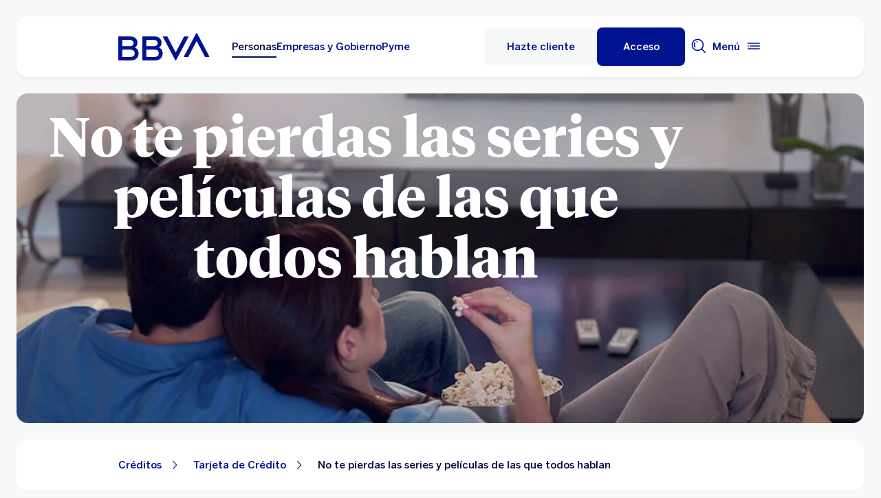

--- FILE ---
content_type: text/html; charset=UTF-8
request_url: https://www.bbva.mx/educacion-financiera/creditos/tarjeta-de-credito/series-y-peliculas-por-streaming.html
body_size: 35844
content:
<!DOCTYPE html>


    <html lang="es-MX" data-lang-multilanguage="false" data-toggle="false">
    


<head>

    
    
    
    

    
    
    

    

    

    


    
    

    
        <link rel="preconnect" href="https://assets.adobedtm.com/"/>
    
    


    
    <meta http-equiv="content-type" content="text/html; charset=UTF-8"/>
<meta http-equiv="X-UA-Compatible" content="IE=edge"/>

    <meta name="viewport" content="width=device-width, initial-scale=1.0"/>
<meta name="lang" content="es-MX"/>
<meta name="resource-type" content="document"/>
<meta name="global" content="distribution"/>
<meta name="robots" content="index, follow"/>
<meta name="author" content="BBVA"/>
<meta name="description" lang="es-MX" content="No te pierdas las películas y series del momento. Suscríbete a las mejores plataformas usando tu tarjeta de crédito y maratonea en familia."/>
<meta name="keywords" lang="es-MX" content="películas en streaming, series en streaming, que es streaming"/>
<meta scheme="W3CDTF" name="date" content="January 18, 2026 12:00:00 +0000"/>
<meta scheme="W3CDTF" name="DC.date" content="January 18, 2026 12:00:00 +0000"/>
<meta name="DC.date.issue" content="January 18, 2026 12:00:00 +0000"/>
<meta name="last-modified" content="January 18, 2026 12:00:00 +0000"/>
<meta name="pageDate" content="January 18, 2026 12:00:00 +0000"/>
<meta name="DC.date" content="January 18, 2026 12:00:00 +0000"/>
<meta name="pageRender" content="January 18, 2026 12:00:00 +0000"/>
<meta itemprop="datePublished" content="January 18, 2026 12:00:00 +0000"/>
<meta scheme="RFC1766" name="DC.language" content="es-MX"/>
<meta name="DC.title" lang="es-MX" content="BBVA MEXICO"/>
<meta name="twitter:title" content="No te pierdas las series y películas de las que todos hablan"/>
<meta name="twitter:description" content="No te pierdas las películas y series del momento. Suscríbete a las mejores plataformas usando tu tarjeta de crédito y maratonea en familia."/>
<meta name="twitter:card" content="summary"/>
<meta name="twitter:image" content="https://www.bbva.mx/content/dam/public-web/mexico/images/edufin-/persona/seo/facebook/marzo/card.vacaciones-con-tu-mascota.jpg"/>
<meta property="og:title" content="No te pierdas las series y películas de las que todos hablan"/>
<meta property="og:description" content="No te pierdas las películas y series del momento. Suscríbete a las mejores plataformas usando tu tarjeta de crédito y maratonea en familia."/>
<meta property="og:image" content="https://www.bbva.mx/content/dam/public-web/mexico/images/edufin-/persona/seo/facebook/marzo/card.vacaciones-con-tu-mascota.jpg"/>
<meta property="og:type" content="website"/>
<meta property="og:url" content="https://www.bbva.mx/educacion-financiera/creditos/tarjeta-de-credito/series-y-peliculas-por-streaming.html"/>
<meta name="search_segment" content="general"/>
<meta name="search_template" content="blog"/>
<meta name="release_version" content="6.28.1.2025_1120_1210503_0007037428"/>



    
        

    
    
        <script type="application/ld+json">[{"@context":"https://schema.org","@type":"VideoObject","name":"Mitos sobre cómo funciona una tarjeta de crédito","description":"Conoce los mitos sobre cómo funciona una tarjeta de crédito.","uploadDate":"2023-03-28T10:26:00.000Z","thumbnailUrl":"http://i.ytimg.com/vi/ax-aFlYA1L8/hqdefault.jpg","embedURL":"//www.youtube.com/embed/ax-aFlYA1L8?enablejsapi=1&rel=0&showinfo=0z"}]</script>
    
    
    
    
        <script type="application/ld+json">{"@context":"http://schema.org","@type":"BlogPosting","mainEntityOfPage":{"@type":"WebPage","@id":"https://www.bbva.mx/educacion-financiera/creditos/tarjeta-de-credito/series-y-peliculas-por-streaming.html"},"headline":"No te pierdas las series y películas de las que todos hablan","speakable":"No te pierdas las series y películas de las que todos hablan","articleBody":"<p>¿En qué momento hablar sobre las series o películas del momento se convirtió en el nuevo “hablar sobre el clima” como tema iniciador de conversaciones?</p>\r\n<p>Finales de temporada, temáticas, personajes, actuaciones y nominaciones, son algunos de los temas más recurrentes en pláticas casuales con amigos, familia y desconocidos para romper el hielo.&nbsp;</p>\r\n<p>Generalmente, y más ahora en tiempos de pandemia, estos comentarios salen de las series en streaming, es decir series que puedes ver a través de plataformas en línea por las cuales pagas una suscripción mensual y tienes acceso a un amplio catálogo de películas, documentales y series.&nbsp;</p>\r\n<p>Cada vez hay más variedad de plataformas que pueden cubrir los gustos de todos los miembros de tu familia, por lo que muchas personas están optando por pagar varias plataformas en lugar de contratar un servicio de televisión de paga.&nbsp;</p>\r\n<p>Contratar este tipo de plataformas para ver películas en streaming o series es muy sencillo y se puede hacer en menos de 5 minutos, únicamente necesitas tener internet y una <a href=\"https://www.bbva.mx/personas/productos/tarjetas-de-credito/solicitar-tarjeta-de-credito.html\">tarjeta de crédito</a> o débito para comenzar a pagar la suscripción, misma que puedes cancelar en el momento que desees.&nbsp;</p>\r\n<p>Como cada vez es más la oferta de plataformas puedes revisar qué tipo de contenido hay en cada una de estas, para decidir cuál o cuáles van más con el estilo de contenido que te gusta ver.&nbsp;</p>\r\n","image":["/content/dam/public-web/mexico/images/edufin-/persona/seo/cards/marzo-2021/card.vacaciones-con-tu-mascota.jpg"],"author":{"@type":"Person","name":"BBVA MEXICO"},"datePublished":"2025-10-22","dateModified":"2025-10-27","publisher":{"@type":"Organization","name":"Educación Financiera ","logo":{"@type":"ImageObject","url":"/content/dam/library/logos/logo_bbva_print.svg"}}}</script>
    


        


    
        
    <script type="text/javascript">
        window.digitalData = {"application":{"application":{"name":"","type":""},"customFields":"","earnings":"","errorType":"","expenses":"","fulfillmentModel":"","globalApplication":"","interactionLevel":"","isQualifiedVisits":"","offer":"","operationNumber":"","process":"","programTypeHired":"","state":"","step":"","transactionID":"","typology":""},"internalCampaign":{"attributes":[],"event":{"eventInfo":{"eventName":"","siteActionName":""}}},"optimization":{"attributes":[],"event":[]},"page":{"pageActivity":{"audio":{"nameOfPodcastDisplayed":""},"link":{"aux1":"","aux2":"","aux3":"","ext":"","name":"","url":""},"loginType":"","search":{"onSiteSearchEnterTerm":"","onSiteSearchResults":"","onSiteSearchTerm":""},"video":{"nameOfVideoDisplayed":""}},"pageInfo":{"area":"publica","businessUnit":"BBVA Mexico","channel":"online","errorPage":"","geoRegion":"","language":"ES","level1":"educacion financiera","level10":"","level2":"creditos","level3":"tarjeta de credito","level4":"series y peliculas por streaming","level5":"","level6":"","level7":"","level8":"","level9":"","pageIntent":"educacional","pageName":"escritorio:publica:general:educacion financiera:creditos:tarjeta de credito:series y peliculas por streaming","pageSegment":"general","projectName":"","server":"","siteAppName":"BBVA Mexico","sysEnv":"escritorio","version":"1.1.0"}},"pageInstanceID":"pro","products":{"attributes":[],"productPortfolio":[]},"user":{"age":"","civilStatus":"","country":"","device":{"root":"","mobile":"","userAgent":""},"educationLevel":"","gender":"","jobType":"","profileID":"","prospectID":"","segment":{"profile":"","global":""},"state":"","userID":"","userState":"no logado"},"versionDL":"20190718_4.0"};

        window.digitalData.user.device.mobile = (function(a) { if (/(android|bb\d+|meego).+mobile|avantgo|bada\/|blackberry|blazer|compal|elaine|fennec|hiptop|iemobile|ip(hone|od)|iris|kindle|lge |maemo|midp|mmp|mobile.+firefox|netfront|opera m(ob|in)i|palm( os)?|phone|p(ixi|re)\/|plucker|pocket|psp|series(4|6)0|symbian|treo|up\.(browser|link)|vodafone|wap|windows ce|xda|xiino/i.test(a) || /1207|6310|6590|3gso|4thp|50[1-6]i|770s|802s|a wa|abac|ac(er|oo|s\-)|ai(ko|rn)|al(av|ca|co)|amoi|an(ex|ny|yw)|aptu|ar(ch|go)|as(te|us)|attw|au(di|\-m|r |s )|avan|be(ck|ll|nq)|bi(lb|rd)|bl(ac|az)|br(e|v)w|bumb|bw\-(n|u)|c55\/|capi|ccwa|cdm\-|cell|chtm|cldc|cmd\-|co(mp|nd)|craw|da(it|ll|ng)|dbte|dc\-s|devi|dica|dmob|do(c|p)o|ds(12|\-d)|el(49|ai)|em(l2|ul)|er(ic|k0)|esl8|ez([4-7]0|os|wa|ze)|fetc|fly(\-|_)|g1 u|g560|gene|gf\-5|g\-mo|go(\.w|od)|gr(ad|un)|haie|hcit|hd\-(m|p|t)|hei\-|hi(pt|ta)|hp( i|ip)|hs\-c|ht(c(\-| |_|a|g|p|s|t)|tp)|hu(aw|tc)|i\-(20|go|ma)|i230|iac( |\-|\/)|ibro|idea|ig01|ikom|im1k|inno|ipaq|iris|ja(t|v)a|jbro|jemu|jigs|kddi|keji|kgt( |\/)|klon|kpt |kwc\-|kyo(c|k)|le(no|xi)|lg( g|\/(k|l|u)|50|54|\-[a-w])|libw|lynx|m1\-w|m3ga|m50\/|ma(te|ui|xo)|mc(01|21|ca)|m\-cr|me(rc|ri)|mi(o8|oa|ts)|mmef|mo(01|02|bi|de|do|t(\-| |o|v)|zz)|mt(50|p1|v )|mwbp|mywa|n10[0-2]|n20[2-3]|n30(0|2)|n50(0|2|5)|n7(0(0|1)|10)|ne((c|m)\-|on|tf|wf|wg|wt)|nok(6|i)|nzph|o2im|op(ti|wv)|oran|owg1|p800|pan(a|d|t)|pdxg|pg(13|\-([1-8]|c))|phil|pire|pl(ay|uc)|pn\-2|po(ck|rt|se)|prox|psio|pt\-g|qa\-a|qc(07|12|21|32|60|\-[2-7]|i\-)|qtek|r380|r600|raks|rim9|ro(ve|zo)|s55\/|sa(ge|ma|mm|ms|ny|va)|sc(01|h\-|oo|p\-)|sdk\/|se(c(\-|0|1)|47|mc|nd|ri)|sgh\-|shar|sie(\-|m)|sk\-0|sl(45|id)|sm(al|ar|b3|it|t5)|so(ft|ny)|sp(01|h\-|v\-|v )|sy(01|mb)|t2(18|50)|t6(00|10|18)|ta(gt|lk)|tcl\-|tdg\-|tel(i|m)|tim\-|t\-mo|to(pl|sh)|ts(70|m\-|m3|m5)|tx\-9|up(\.b|g1|si)|utst|v400|v750|veri|vi(rg|te)|vk(40|5[0-3]|\-v)|vm40|voda|vulc|vx(52|53|60|61|70|80|81|83|85|98)|w3c(\-| )|webc|whit|wi(g|nc|nw)|wmlb|wonu|x700|yas\-|your|zeto|zte\-/i.test(a.substr(0, 4))) return 'si';return 'no';})(navigator.userAgent || navigator.vendor || window.opera);
        window.digitalData.user.device.userAgent = window.navigator.userAgent;
        window.digitalData.page.pageInfo.server =  window.location.host;
    </script>

    


    


    
    
    
    
    

    
    
    
    

    <!-- This file can be overwritten in any page to add specific data in the header.-->
    
<script type="text/javascript">var lazycss = lazycss ? lazycss : [];</script>
<script type="text/javascript">var lazycsskeys = lazycsskeys ? lazycsskeys : [];</script>


    
<link rel="stylesheet" href="/apps/bbva/pwebsnew/components/clientlibs/bbvanew.critical/small.lc-20251120-210633-lc.min.ACSHASHdb5a19371f4093311e6ff08acddfeef0.css" type="text/css">



    
<link rel="stylesheet" href="/apps/bbva/pwebsnew/components/clientlibs/bbvanew.critical/large.lc-20251120-210633-lc.min.ACSHASH99c21eeefd546b390c4dd2f4944fc84c.css" type="text/css" media="all and (min-width: 600px)">



    
<link rel="stylesheet" href="/apps/bbva/pwebsnew/components/clientlibs/bbvanew.common.lc-20251120-210633-lc.min.ACSHASH1b492c229c4b5c1e83ae41100d87cd59.css" media="print" onload="this.media='all'">



    
<script type='text/javascript' class='lazyCSS'>if(!lazycss){lazycss=[];} if(!lazycsskeys){lazycsskeys=[];} var lazycsskey="/apps/bbva/pwebsnew/components/clientlibs/bbvanew.iconfonts.lc-20251120-210633-lc.min.css"; if(lazycsskeys.indexOf(lazycsskey)===-1){ lazycsskeys.push(lazycsskey); lazycss.push({ rel:"stylesheet", href:lazycsskey, type:"text/css", media:"print", onload:"this.media='all'" });}</script>



    
<link rel="stylesheet" href="/apps/bbva/pwebsnew/components/clientlibs/bbvanew.lightbox/small.lc-20251120-210633-lc.min.ACSHASH56186352be9ff665e9f372c5fa96a8dc.css" media="print" onload="this.media='all'">



    
<script type='text/javascript' class='lazyCSS'>if(!lazycss){lazycss=[];} if(!lazycsskeys){lazycsskeys=[];} var lazycsskey="/apps/bbva/pwebsnew/components/clientlibs/bbvanew.lightbox/large.lc-20251120-210633-lc.min.css"; if(lazycsskeys.indexOf(lazycsskey)===-1){ lazycsskeys.push(lazycsskey); lazycss.push({ rel:"stylesheet", href:lazycsskey, type:"text/css", media:"print", onload:"this.media='all'" });}</script>



    
<script type='text/javascript' class='lazyCSS'>if(!lazycss){lazycss=[];} if(!lazycsskeys){lazycsskeys=[];} var lazycsskey="/apps/bbva/pwebsnew/components/clientlibs/bbvanew.radiobutton.lc-20251120-210633-lc.min.css"; if(lazycsskeys.indexOf(lazycsskey)===-1){ lazycsskeys.push(lazycsskey); lazycss.push({ rel:"stylesheet", href:lazycsskey, type:"text/css", media:"print", onload:"this.media='all'" });}</script>



    
<script type='text/javascript' class='lazyCSS'>if(!lazycss){lazycss=[];} if(!lazycsskeys){lazycsskeys=[];} var lazycsskey="/apps/bbva/pwebsnew/components/clientlibs/bbvanew.sectionTitle.lc-20251120-210633-lc.min.css"; if(lazycsskeys.indexOf(lazycsskey)===-1){ lazycsskeys.push(lazycsskey); lazycss.push({ rel:"stylesheet", href:lazycsskey, type:"text/css", media:"print", onload:"this.media='all'" });}</script>



    
<link rel="stylesheet" href="/apps/bbva/pwebsnew/components/clientlibs/bbvanew.videoLink/small.lc-20251120-210633-lc.min.ACSHASH9c0a33462c4d22ab052ccca97aa87a5e.css" media="print" onload="this.media='all'">



    
<script type='text/javascript' class='lazyCSS'>if(!lazycss){lazycss=[];} if(!lazycsskeys){lazycsskeys=[];} var lazycsskey="/apps/bbva/pwebsnew/components/clientlibs/bbvanew.videoLink/large.lc-20251120-210633-lc.min.css"; if(lazycsskeys.indexOf(lazycsskey)===-1){ lazycsskeys.push(lazycsskey); lazycss.push({ rel:"stylesheet", href:lazycsskey, type:"text/css", media:"print", onload:"this.media='all'" });}</script>



    
<script type='text/javascript' class='lazyCSS'>if(!lazycss){lazycss=[];} if(!lazycsskeys){lazycsskeys=[];} var lazycsskey="/apps/bbva/pwebsnew/components/clientlibs/bbvanew.iframe.lc-20251120-210633-lc.min.css"; if(lazycsskeys.indexOf(lazycsskey)===-1){ lazycsskeys.push(lazycsskey); lazycss.push({ rel:"stylesheet", href:lazycsskey, type:"text/css", media:"print", onload:"this.media='all'" });}</script>







<link rel="icon" type="image/png" sizes="48x48" href="/content/dam/library/favicons/favicon-48x48.png"/>
<link rel="apple-touch-icon" href="/content/dam/library/favicons/apple-touch-icon.png"/>
<link rel="icon" type="image/png" sizes="32x32" href="/content/dam/library/favicons/favicon-32x32.png"/>
<link rel="icon" type="image/png" sizes="192x192" href="/content/dam/library/favicons/android-chrome-192x192.png"/>
<link rel="icon" type="image/png" sizes="16x16" href="/content/dam/library/favicons/favicon-16x16.png"/>
<link rel="mask-icon" href="/content/dam/library/favicons/safari-pinned-tab.svg" color="#1464a5"/>
<link rel="shortcut icon" href="/content/dam/library/favicons/favicon.ico"/>
<meta name="msapplication-TileColor" content="#ffffff"/>
<meta name="msapplication-TileImage" content="/content/dam/library/favicons/mstile-144x144.png"/>
<meta name="msapplication-config" content="/apps/settings/wcm/designs/bbva/img/favicons/v1/browserconfig.xml"/>
<meta name="theme-color" content="#ffffff"/>



    <link rel="manifest" href="/content/dam/public-web/mexico/configuration/manifest/manifest.json"/>
    <link rel="alternate" type="application/rss+xml" title="RSS" href="https://www.youtube.com/feeds/videos.xml?channel_id=UCxO4_fQ3VAO1NSsanKge7qg"/>
    
        <link rel="canonical" href="https://www.bbva.mx/educacion-financiera/creditos/tarjeta-de-credito/series-y-peliculas-por-streaming.html"/>
    




    
    
    
    
    
    
<script src="/etc.clientlibs/clientlibs/granite/jquery.min.ACSHASH3e24d4d067ac58228b5004abb50344ef.js"></script>
<script src="/etc.clientlibs/clientlibs/granite/utils.min.ACSHASH3b86602c4e1e0b41d9673f674a75cd4b.js"></script>



    
    <script type="text/javascript">
        window.analyticsLanguage = 'es';
    </script>
    
        
        <title>No te pierdas las series y películas de las que todos hablan | BBVA México</title>

        
        

        
        


        <script type="text/javascript">
            // define a readonly the BE editor mode state.
            window.AEMeditorMode = false;


        </script>

        
        <script src="//assets.adobedtm.com/launch-ENd5c16d86466140e5b658e8270f546ee9.min.js" async></script>
        

        
        
        
    
    
    
</head>
    

<body data-isfirstcontentchildmarquee="true" class="bbva__base   background-primary" itemscope itemtype="http://schema.org/WebPage">
    
    
        
        
    


    
    
    


    

    

    

    
    

    
    <div class="general-wrapper">
        
        
            <!-- This file is being overwritten in the configuration page to allow the edition of the header alert
     or other header components which can be edited into the configuration template.
 -->
            


    
<link rel="stylesheet" href="/apps/bbva/pwebsnew/components/clientlibs/bbvanew.header/small.lc-20251120-210633-lc.min.ACSHASH2056016d7f188e214dabab1985e03d39.css" type="text/css">



    
<link rel="stylesheet" href="/apps/bbva/pwebsnew/components/clientlibs/bbvanew.header/large.lc-20251120-210633-lc.min.ACSHASH6bfd3506dbb06a42dde014dd1b05a9cf.css" type="text/css" media="all and (min-width: 600px)">



<header class="header__base wrapper" data-component="tabulation">
    


















<div class="alert--full alert--yellow" data-component="browseralert" data-component-params='{"browserSupport": {&#34;partial&#34;:[],&#34;any&#34;:[]}, "noSupportFallbackPage" : null}'>
</div>


















<div>


    
<link rel="stylesheet" href="/apps/bbva/pwebsnew/components/clientlibs/bbvanew.alert/small.lc-20251120-210633-lc.min.ACSHASH8ab8cc87d795b21c0ba5c1be14a69e91.css" type="text/css">



    
<link rel="stylesheet" href="/apps/bbva/pwebsnew/components/clientlibs/bbvanew.alert/large.lc-20251120-210633-lc.min.ACSHASH96bed0475f046af25e83de24bbbcd994.css" type="text/css" media="all and (min-width: 600px)">



    
<link rel="stylesheet" href="/apps/bbva/pwebsnew/components/clientlibs/bbvanew.stickyalert.lc-20251120-210633-lc.min.ACSHASHfb530ee037fdcd8ed6c4fab34cac28e9.css" type="text/css">






</div>


<div class="header__container">






    


    
        
        <div data-dl-component data-dl-component-name="header-xf" data-dl-component-type="bbva/pwebsnew/components/par/uneditable/experiencefragmentheader" id="header-xf">
             
             
    
    



    <div class="xf-header">
        
        <div class="xfmodal__header">

    
<link rel="stylesheet" href="/apps/bbva/pwebsnew/components/clientlibs/bbvanew.header/small.lc-20251120-210633-lc.min.ACSHASH2056016d7f188e214dabab1985e03d39.css" type="text/css">



    
<link rel="stylesheet" href="/apps/bbva/pwebsnew/components/clientlibs/bbvanew.header/large.lc-20251120-210633-lc.min.ACSHASH6bfd3506dbb06a42dde014dd1b05a9cf.css" type="text/css" media="all and (min-width: 600px)">



    
<link rel="stylesheet" href="/apps/bbva/pwebsnew/components/clientlibs/bbvanew.animations.lc-20251120-210633-lc.min.ACSHASHe809f188d42fefe6db312acb95d817d8.css" type="text/css"><link rel="stylesheet" href="/apps/bbva/pwebsnew/components/clientlibs/bbvanew.skip2content.lc-20251120-210633-lc.min.ACSHASHb165542664e812992c382f0febe521b2.css" type="text/css">




<a class="skip2content invisible" tab-index="0" href="#main" aria-label="Ir al contenido principal">
    Ir al contenido principal
</a>

<nav class="header__container" aria-label="BBVA México | Tarjetas, Créditos, Hipotecas, Cuentas, Seguros, Nóminas, Portabilidad" data-component="header" data-dl-component data-dl-component-name="header" data-dl-component-type="bbva/pwebsnew/components/par/header" id="header-personas-experience-fragment-master-jcr-content-header">
    <div class="header__main container-header">
        <div class="header__wrapper">
            <div class="header__logo" data-component="svgLogoFix">
                
                <a itemscope="url" class="header__logo__link " href="https://www.bbva.mx/" target="_self" data-lightbox-shorts="false" aria-label="Home Personas BBVA México" title="BBVA México | Tarjetas, Créditos, Hipotecas, Cuentas, Seguros, Nóminas, Portabilidad">
                    
                        
    
        


    
     <img src="/content/dam/library/logos/logo-bbva.svg" srcset="/content/dam/library/logos/logo-bbva.svg" sizes="(min-width: 900px) 20vw, 50vw" itemprop="logo" class="header__image " alt="BBVA México | Tarjetas, Créditos, Hipotecas, Cuentas, Seguros, Nóminas, Portabilidad" loading="eager" role="img"/>

    

                    
                </a>
            </div>
            <div class="header__mainnavigation" itemscope itemtype="https://schema.org/SiteNavigationElement">
                
                    
    
    
    
    
    
<link rel="stylesheet" href="/apps/bbva/pwebsnew/components/clientlibs/bbvanew.mainNavigation/small.lc-20251120-210633-lc.min.ACSHASH4a59543a5588e64b7edaf2b6c90d01e9.css" type="text/css">


    
    
<link rel="stylesheet" href="/apps/bbva/pwebsnew/components/clientlibs/bbvanew.mainNavigation/large.lc-20251120-210633-lc.min.ACSHASH268d83a6622015630450af79efa139f5.css" type="text/css" media="all and (min-width: 600px)">


    

    <nav class="mainnavigation__base">
        <ul class="mainnavigation__list">
            <li itemprop="name" class="mainnavigation__item mainnavigation__item--active">
                <a itemprop="url" aria-label="Personas Opción seleccionada" target="_self" class="mainnavigation__link" href="/">Personas</a>
            </li>
        
            <li itemprop="name" class="mainnavigation__item">
                <a itemprop="url" aria-label="Empresas y Gobierno " target="_self" class="mainnavigation__link" href="/empresas.html">Empresas y Gobierno</a>
            </li>
        
            <li itemprop="name" class="mainnavigation__item">
                <a itemprop="url" aria-label="Pyme " target="_self" class="mainnavigation__link" href="/pyme.html">Pyme</a>
            </li>
        </ul>
    </nav>

                
            </div>
        </div>
        <nav class="header__actions" itemscope="" itemtype="https://schema.org/SiteNavigationElement">
            <ul class="header__actions__ulist">
                
                
                
                    
                    <li itemprop="name" class="header__actions__list header__actions--tablet-hidden header__actions--mobile-hidden background-primary-alternative">
                        
<a itemprop="url" class="header__createaccount btn__base btn__ghost" title="Hazte Cliente" href="/personas/hazte-cliente.html">
    <span>Hazte cliente</span>
</a>

                    </li>
                    
                    <li itemprop="name" class="header__actions__list header__actions--tablet-left">
                        

    
<link rel="stylesheet" href="/apps/bbva/pwebsnew/components/clientlibs/bbvanew.access/small.lc-20251120-210633-lc.min.ACSHASHb07fb1cc678287dcbe7457305ad87c77.css" type="text/css">



    
<link rel="stylesheet" href="/apps/bbva/pwebsnew/components/clientlibs/bbvanew.access/large.lc-20251120-210633-lc.min.ACSHASHfa073a617c81739fc78b374d61649474.css" type="text/css">



<div data-component="access" data-component-params='{
            "desktop" : {
                "mode" : "url",
                "value" : "https://portal.bbva.mx/informes/novo_access.jsp",
                "height" : "",
                "target" : "_self",
                "title": "Acceso a servicio",
                "enableAnalytics": false
            },
            "tablet" : {
                "mode" : "url",
                "value" : "https://portal.bbva.mx/informes/novo_access.jsp",
                "height": "",
                "target": "_self",
                "title": "",
                "enableAnalytics": false
            },
            "mobile" : {
                "mode" : "url",
                "value" : "https://portal.bbva.mx/informes/novo_access.jsp",
                "height": "",
                "target": "_self",
                "title": "Acceso al Servicio",
                "enableAnalytics": false
            }}'>
    <div class="header__access__wrapper--desktop ">
        <a class="header__access header__actions__item__link header__actions--menu btn__base header__access__desktop btn__default" accesskey="a" itemprop="url" aria-label="Acceso" href="javascript:void(0)" aria-expanded="false">
            <span class="header__actions__item__link__text header__actions__item__link__text__btn header__access__text--desktop">Acceso</span>
            <span class="header__actions__item__link__text header__actions__item__link__text__btn header__access__text--tablet">Acceso</span>
            <span class="header__actions__item__link__text header__actions__item__link__text__btn header__access__text--mobile">Acceso</span>
        </a>   
    </div>
    <a class="header__actions__item__link header__actions--menu header__access header__access__mobile-tablet" accesskey="a" itemprop="url" aria-label="Acceso" href="javascript:void(0)" aria-expanded="false">
        <div class="header__icon--container">
            <svg class="header__icon" width="24" height="24" viewBox="0 0 24 24" xmlns="http://www.w3.org/2000/svg">
                <path d="M11.2 9.6001C8.99395 9.6001 7.19995 7.8061 7.19995 5.6001C7.19995 3.3941 8.99395 1.6001 11.2 1.6001C13.406 1.6001 15.2 3.3941 15.2 5.6001C15.2 7.8061 13.406 9.6001 11.2 9.6001ZM11.2 3.2001C9.87695 3.2001 8.79995 4.2771 8.79995 5.6001C8.79995 6.9231 9.87695 8.0001 11.2 8.0001C12.523 8.0001 13.6 6.9231 13.6 5.6001C13.6 4.2771 12.523 3.2001 11.2 3.2001ZM19.2 19.2001C19.2 14.7891 15.611 11.2001 11.2 11.2001C6.78895 11.2001 3.19995 14.7891 3.19995 19.2001V22.4001H6.39995V20.8001H4.79995V19.2001C4.79995 15.6711 7.67095 12.8001 11.2 12.8001C14.729 12.8001 17.6 15.6711 17.6 19.2001V20.8001H11.4V22.4001H19.2V19.2001ZM8.89995 20.7001C8.40295 20.7001 7.99995 21.1031 7.99995 21.6001C7.99995 22.0971 8.40295 22.5001 8.89995 22.5001C9.39695 22.5001 9.79995 22.0971 9.79995 21.6001C9.79995 21.1031 9.39695 20.7001 8.89995 20.7001Z"/>
            </svg>
        </div>
        <span class="header__actions__item__link__text header__actions__item__link__text__btn header__access__text--desktop">Acceso</span>
        <span class="header__actions__item__link__text header__actions__item__link__text__btn header__access__text--tablet">Acceso</span>
        <span class="header__actions__item__link__text header__actions__item__link__text__btn header__access__text--mobile">Acceso</span>
    </a>
</div>

                    </li>
                
                
                
                <li class="header__actions__list header__actions--tablet-hidden">
                    
<div class="search__trigger" role="search">
    <a href="javascript:void(0);" aria-haspopup="true" aria-controls="access__container__content" aria-label="Buscador" aria-expanded="false" accesskey="s" class="header__actions__item__link search__trigger__btn" title="Buscador">
        <svg width="24" height="24" viewBox="0 0 24 24" xmlns="http://www.w3.org/2000/svg">
            <path class="bbvaicn" d="M9.3001 4.8001C9.7971 4.8001 10.2001 5.2031 10.2001 5.7001C10.2001 6.1971 9.7971 6.6001 9.3001 6.6001C8.8031 6.6001 8.4001 6.1971 8.4001 5.7001C8.4001 5.2031 8.8031 4.8001 9.3001 4.8001ZM7.5721 13.2281C6.8161 12.4721 6.4001 11.4681 6.4001 10.4001C6.4001 9.3321 6.8161 8.3271 7.5721 7.5721L6.4411 6.4411C5.3831 7.4991 4.8011 8.9051 4.8011 10.4011C4.8011 11.8971 5.3841 13.3031 6.4411 14.3611L7.5721 13.2301V13.2281ZM21.2341 22.3661L16.0281 17.1601C14.5011 18.4331 12.5391 19.2011 10.4001 19.2011C5.5481 19.2011 1.6001 15.2531 1.6001 10.4011C1.6001 5.5491 5.5481 1.6001 10.4001 1.6001C15.2521 1.6001 19.2001 5.5481 19.2001 10.4001C19.2001 12.5391 18.4331 14.5011 17.1591 16.0281L22.3651 21.2341L21.2341 22.3651V22.3661ZM17.6001 10.4001C17.6001 6.4301 14.3701 3.2001 10.4001 3.2001C6.4301 3.2001 3.2001 6.4301 3.2001 10.4001C3.2001 14.3701 6.4301 17.6001 10.4001 17.6001C14.3701 17.6001 17.6001 14.3701 17.6001 10.4001Z"/>
        </svg>
    </a>
</div>

                </li>
                
                
                
                <li class="header__actions__list header__actions--tablet-right">
                    

<a class="megamenu__trigger header__actions__item__link " href="javascript:void(0);" title="Menu" aria-expanded="false" aria-haspopup="true" aria-label="Menú principal" aria-controls="megamenu__aside" accesskey="m">
    <span class="megamenu__trigger megamenu__trigger__open header__actions--menu" aria-hidden="false">
        <span class="header__actions__item__link__text link__base--primary-alt">Menú</span>
        <div class="header__icon--container">
            <svg class="header__icon" width="24" height="24" viewBox="0 0 24 24" fill="none" xmlns="http://www.w3.org/2000/svg">
                <path d="M4.9001 12C4.9001 12.497 4.4971 12.9 4.0001 12.9C3.5031 12.9 3.1001 12.497 3.1001 12C3.1001 11.503 3.5031 11.1 4.0001 11.1C4.4971 11.1 4.9001 11.503 4.9001 12ZM20.8001 7.19995H3.2001V8.79995H20.8001V7.19995ZM20.8001 15.2H3.2001V16.8H20.8001V15.2ZM20.8001 11.2H6.5001V12.8H20.8001V11.2Z" fill="#001391"/>
            </svg>
        </div>
    </span>
    <span class="megamenu__trigger megamenu__trigger__close hidden header__actions--menu" aria-hidden="true">
        <span class="header__actions__item__link__text link__base--primary-alt">Cerrar</span>
        <i class="bbva-icon bbva-icon__2_022_close"></i>
    </span>
</a>

                </li>
            </ul>
        </nav>
    </div>
    <div class="search search--desktop wrapper">



    
<link rel="stylesheet" href="/apps/bbva/pwebsnew/components/clientlibs/bbvanew.searchbar/small.lc-20251120-210633-lc.min.ACSHASHa028f56ea4256244365ec7d521542ec0.css" type="text/css">



    
<link rel="stylesheet" href="/apps/bbva/pwebsnew/components/clientlibs/bbvanew.searchbar/large.lc-20251120-210633-lc.min.ACSHASHe13eeec2164ab03bf765299e493f7579.css" type="text/css" media="all and (min-width: 600px)">



<div class="search__base " itemscope id="header-personas-experience-fragment-master-jcr-content-header" data-component="search" data-component-params='{"open": false, "version" : 2, "idWeb" : "bancomer"}' data-search-url="https://bbva-proxy-cloudsearch-sp.appspot.com/v2/cloudsearch/suggest" data-search-query="&lt;query>" aria-hidden="true">
    <div class="container-no-full-width">
        <link itemprop="url" href="https://www.bbva.mx"/>
        <div class="search__bar">
            <form action="/personas/buscador.html" class="search__form background-primary-alternative" itemprop="potentialAction" itemscope itemtype="http://schema.org/SearchAction">
                <meta itemprop="target" content="/personas/buscador.html?_charset_=UTF-8&q={search}"/>
                <input type="hidden" value="UTF-8" name="_charset_"/>
                <div class="search__label" role="combobox" aria-expanded="false" aria-haspopup="listbox">
                    <label class="search__txt">Hacer búsqueda, Pulsa enter</label>
                    <input tabindex="1" aria-autocomplete="list" autocomplete="off" type="text" name="search" placeholder="Buscar aquí" class="search__input background-primary" aria-label="Hacer búsqueda, Pulsa enter" aria-activedescendant="" itemprop="query-input"/>
                    <button type="submit" tabindex="2" class="search__icon-btn" aria-label="Hacer búsqueda">
                        <i class="bbva-icon bbva-icon__3_001_search"></i>
                    </button>
                </div>
                <span class="search__instructional-text">Pulsa enter</span>
                <button class="search__close-btn" tabindex="3" aria-label="Cerrar formulario de búsqueda">
                    <span class="search__close-txt">Cerrar</span>
                    <i class="bbva-icon bbva-icon__2_022_close"></i>
                </button>
                <input type="submit" value="Search" class="hidden search__hiddeninput"/>
            </form>
            <div class="search__container">
                <div class="search__suggestions">
                    <span class="search__suggestions__title">Sugerencias</span>
                    <ul role="listbox" class="search__suggestions__container"></ul>
                </div>
            </div>
        </div>
    </div>
</div></div>
</nav>

</div>
        








    
<link rel="stylesheet" href="/apps/bbva/pwebsnew/components/clientlibs/bbvanew.megamenu/small.lc-20251120-210633-lc.min.ACSHASH05dddae7d78dc069f3da9b8b83f94427.css" media="print" onload="this.media='all'"><link rel="stylesheet" href="/apps/bbva/pwebsnew/components/clientlibs/bbvanew.megamenu/large.lc-20251120-210633-lc.min.ACSHASHe4f8ec6d4a2842f50312f137dbd3a337.css" media="print" onload="this.media='all'"><link rel="stylesheet" href="/apps/bbva/pwebsnew/components/clientlibs/bbvanew.swiper.lc-20251120-210633-lc.min.ACSHASH9c6947b78fe6a23a8059d309dd9af068.css" media="print" onload="this.media='all'"><link rel="stylesheet" href="/apps/bbva/pwebsnew/components/clientlibs/bbvanew.slider.lc-20251120-210633-lc.min.ACSHASHcc14381224a09b89d36363da446fd217.css" media="print" onload="this.media='all'"><link rel="stylesheet" href="/apps/bbva/pwebsnew/components/clientlibs/bbvanew.megamenucard/small.lc-20251120-210633-lc.min.ACSHASH6cce97a7b0bcd56fa7d77c61b865c7f9.css" media="print" onload="this.media='all'"><link rel="stylesheet" href="/apps/bbva/pwebsnew/components/clientlibs/bbvanew.megamenucard/large.lc-20251120-210633-lc.min.ACSHASH9de2744cc34fcb53481222d92561d468.css" media="print" onload="this.media='all'"><link rel="stylesheet" href="/apps/bbva/pwebsnew/components/clientlibs/bbvanew.accordion/small.lc-20251120-210633-lc.min.ACSHASH2090a251d42e1e8386b8cad8dff8f36f.css" media="print" onload="this.media='all'"><link rel="stylesheet" href="/apps/bbva/pwebsnew/components/clientlibs/bbvanew.accordion/large.lc-20251120-210633-lc.min.ACSHASH7c4192dab4e4f7e187c40784f0903ee6.css" media="print" onload="this.media='all'">



<!--googleoff: index-->
<aside class="animations__menu background-primary megamenu__container hidden" id="megamenu__aside" aria-hidden="true" data-component="megamenu" data-component-params='{
           "menuClosed": "Cerrar",
           "menuOpen": "Menu"
       }' itemscope itemtype="http://www.schema.org/SiteNavigationElement">
    <div class="megamenu__fixed">
        <div class="container-header">
            <div class="megamenu__navigation__container background-primary-alternative">
                <div class="megamenu__navigation accordion--mobile" itemscope itemtype="http://www.schema.org/SiteNavigationElement">
                    <div class="megamenu__flyout--nonmobile">
                        

<nav class="megamenu__flyout " id="header-personas-experience-fragment-master-jcr-content">
    <div itemprop="name" class="megamenu__flyout__title">Productos</div>
    <a class="megamenu__navigation__home" href="/personas.html">
       <i aria-hidden="true" class="bbva-icon bbva-icon__3_002_home"></i>Inicio
    </a>
    <ul class="megamenu__flyout__list" itemscope itemtype="http://schema.org/ListItem" role="list">
        <li data-component="accordion" role="listitem" data-component-params='{&quot;route&quot;: false, &quot;viewport&quot;:[&quot;tablet&quot;, &quot;mobile&quot;]}' class="megamenu__navigation__list__item">
            <a data-accordion-toogle tabindex="-1" role="button" aria-expanded="false" class="megamenu__navigation__link megamenu__navigation__primary accordion__list__item__heading" data-menu-expand="tarjetas-de-credito" href="/personas/productos/tarjetas-de-credito.html">
                <span itemprop="name" class="megamenu__navigation__text">Tarjetas de crédito</span>
                <i aria-hidden="true" class="accordion--icon bbva-icon bbva-icon__2_017_forward"></i>
            </a>
            
                
    <div class="megamenu__flyout__secondary accordion__list" data-menu-name="tarjetas-de-credito" aria-expanded="false" aria-hidden="true" data-accordion-content>
        <div class="accordion__list__content">
            <a itemprop="url" class="megamenu__navigation__link megamenu__flyout__category link__base" href="/personas/productos/tarjetas-de-credito.html">
                <span itemprop="name">Todas las tarjetas de crédito</span>
            </a>
            <div class="accordion__list__content--haschildren">
                <a class="megamenu__navigation__highlight megamenu__flyout__subcategory link__base" href="/personas/productos/tarjetas-de-credito/tarjeta-de-credito-start.html">
                    <span class="megamenu__navigation__title" itemprop="name">Tarjeta Start BBVA</span>
                </a>
                
                
            
                <a class="megamenu__navigation__highlight megamenu__flyout__subcategory link__base" href="/personas/productos/tarjetas-de-credito/tarjeta-de-credito-azul.html">
                    <span class="megamenu__navigation__title" itemprop="name">Tarjeta Azul BBVA</span>
                </a>
                
                
            
                <a class="megamenu__navigation__highlight megamenu__flyout__subcategory link__base" href="/personas/productos/tarjetas-de-credito/tarjeta-de-credito-oro.html">
                    <span class="megamenu__navigation__title" itemprop="name">Tarjeta Oro BBVA</span>
                </a>
                
                
            
                <a class="megamenu__navigation__highlight megamenu__flyout__subcategory link__base" href="/personas/productos/tarjetas-de-credito/tarjeta-de-credito-platinum.html">
                    <span class="megamenu__navigation__title" itemprop="name">Tarjeta Platinum BBVA</span>
                </a>
                
                
            
                <a class="megamenu__navigation__highlight megamenu__flyout__subcategory link__base" href="/personas/productos/tarjetas-de-credito/tarjeta-de-credito-vive.html">
                    <span class="megamenu__navigation__title" itemprop="name">Tarjeta Vive BBVA</span>
                </a>
                
                
            
                <a class="megamenu__navigation__highlight megamenu__flyout__subcategory link__base" href="/personas/productos/tarjetas-de-credito/tarjeta-de-credito-rayados.html">
                    <span class="megamenu__navigation__title" itemprop="name">Tarjeta Rayados BBVA</span>
                </a>
                
                
            
                <a class="megamenu__navigation__highlight megamenu__flyout__subcategory link__base" href="/personas/productos/tarjetas-de-credito/tarjeta-de-credito-educacion.html">
                    <span class="megamenu__navigation__title" itemprop="name">Tarjeta Educación BBVA</span>
                </a>
                
                
            
                <a class="megamenu__navigation__highlight megamenu__flyout__subcategory link__base" href="/personas/productos/tarjetas-de-credito/tarjeta-de-credito-ipn.html">
                    <span class="megamenu__navigation__title" itemprop="name">Tarjeta IPN BBVA</span>
                </a>
                
                
            
                <a class="megamenu__navigation__highlight megamenu__flyout__subcategory link__base" href="/personas/productos/tarjetas-de-credito/tarjeta-de-credito-afinidad-unam.html">
                    <span class="megamenu__navigation__title" itemprop="name">Tarjeta Afinidad UNAM BBVA</span>
                </a>
                
                
            
                <a class="megamenu__navigation__highlight megamenu__flyout__subcategory link__base" href="/personas/productos/tarjetas-de-credito/tarjeta-de-credito-crea.html">
                    <span class="megamenu__navigation__title" itemprop="name">Tarjeta Crea BBVA</span>
                </a>
                
                
            
                <a class="megamenu__navigation__highlight megamenu__flyout__subcategory link__base" href="/personas/productos/tarjetas-de-credito/mi-primera-tarjeta-de-credito.html">
                    <span class="megamenu__navigation__title" itemprop="name">Mi Primera Tarjeta BBVA</span>
                </a>
                
                
            
                <a class="megamenu__navigation__highlight megamenu__flyout__subcategory link__base" href="/personas/productos/tarjetas-de-credito/caracteristicas-beneficios-tarjeta-de-credito.html">
                    <span class="megamenu__navigation__title" itemprop="name">Características y beneficios de la tarjeta de crédito</span>
                </a>
                
                
            
                <a class="megamenu__navigation__highlight megamenu__flyout__subcategory link__base" href="/personas/productos/tarjetas-de-credito/solicitar-tarjeta-de-credito.html">
                    <span class="megamenu__navigation__title" itemprop="name">Solicitar tarjeta de crédito</span>
                </a>
                
                
            </div>
            <ul class="megamenu__flyout__linkwithicon">
                <li>
                    <a itemprop="url" target="_self" href="https://www.bbva.mx/personas/productos/tarjetas-de-credito/promociones.html" class="megamenu__navigation__link megamenu__flyout__template link__base">
                        <span itemprop="item name">Puntos y promociones BBVA</span>
                    </a>
                </li>
            
                <li>
                    <a itemprop="url" target="_self" class="megamenu__navigation__link megamenu__flyout__template link__base" href="/personas/productos/tarjetas-de-credito/incremento-linea-de-credito.html">
                        <span itemprop="item name">Incremento de línea de crédito</span>
                    </a>
                </li>
            
                <li>
                    <a itemprop="url" target="_self" class="megamenu__navigation__link megamenu__flyout__template link__base" href="/personas/productos/tarjetas-de-credito/efectivo-inmediato.html">
                        <span itemprop="item name">Efectivo inmediato </span>
                    </a>
                </li>
            
                <li>
                    <a itemprop="url" target="_self" class="megamenu__navigation__link megamenu__flyout__template link__base" href="/personas/productos/tarjetas-de-credito/difiere-tus-compras-a-meses.html">
                        <span itemprop="item name">Difiere tus compras</span>
                    </a>
                </li>
            </ul>
        </div>
    </div>

            
        </li>
        
    
        <li data-component="accordion" role="listitem" data-component-params='{&quot;route&quot;: false, &quot;viewport&quot;:[&quot;tablet&quot;, &quot;mobile&quot;]}' class="megamenu__navigation__list__item">
            <a data-accordion-toogle tabindex="-1" role="button" aria-expanded="false" class="megamenu__navigation__link megamenu__navigation__primary accordion__list__item__heading" data-menu-expand="creditos" href="/personas/productos/creditos.html">
                <span itemprop="name" class="megamenu__navigation__text">Créditos y préstamos</span>
                <i aria-hidden="true" class="accordion--icon bbva-icon bbva-icon__2_017_forward"></i>
            </a>
            
                
    <div class="megamenu__flyout__secondary accordion__list" data-menu-name="creditos" aria-expanded="false" aria-hidden="true" data-accordion-content>
        <div class="accordion__list__content">
            <a itemprop="url" class="megamenu__navigation__link megamenu__flyout__category link__base" href="/personas/productos/creditos.html">
                <span itemprop="name">Créditos y préstamos</span>
            </a>
            <div class="accordion__list__content--haschildren">
                <a class="megamenu__navigation__highlight megamenu__flyout__subcategory link__base" href="/personas/productos/creditos/credito-hipotecario.html">
                    <span class="megamenu__navigation__title" itemprop="name">Créditos hipotecarios</span>
                </a>
                
                
            
                <a class="megamenu__navigation__highlight megamenu__flyout__subcategory link__base" href="/personas/productos/creditos/credito-auto.html">
                    <span class="megamenu__navigation__title" itemprop="name">Crédito automotriz</span>
                </a>
                
                
            
                <a class="megamenu__navigation__highlight megamenu__flyout__subcategory link__base" href="/personas/productos/creditos/credito-moto.html">
                    <span class="megamenu__navigation__title" itemprop="name">Crédito Moto</span>
                </a>
                
                
            
                <a class="megamenu__navigation__highlight megamenu__flyout__subcategory link__base" href="/personas/productos/creditos/prestamos-personales.html">
                    <span class="megamenu__navigation__title" itemprop="name">Préstamos personales</span>
                </a>
                
                <ul>
                    
                        <li>
                            <a itemprop="url" class="megamenu__navigation__link megamenu__flyout__template link__base" href="/personas/productos/creditos/prestamos-personales/prestamo-nomina.html">
                                <span itemprop="item name">Préstamo de nómina</span>
                            </a>
                        </li>
                    
                        <li>
                            <a itemprop="url" class="megamenu__navigation__link megamenu__flyout__template link__base" href="/personas/productos/creditos/prestamos-personales/prestamo-personal-inmediato.html">
                                <span itemprop="item name">Préstamo Personal Inmediato</span>
                            </a>
                        </li>
                    
                </ul>
            </div>
            
        </div>
    </div>

            
        </li>
        
    
        <li data-component="accordion" role="listitem" data-component-params='{&quot;route&quot;: false, &quot;viewport&quot;:[&quot;tablet&quot;, &quot;mobile&quot;]}' class="megamenu__navigation__list__item">
            <a data-accordion-toogle tabindex="-1" role="button" aria-expanded="false" class="megamenu__navigation__link megamenu__navigation__primary accordion__list__item__heading" data-menu-expand="cuentas" href="/personas/productos/cuentas.html">
                <span itemprop="name" class="megamenu__navigation__text">Cuentas de débito</span>
                <i aria-hidden="true" class="accordion--icon bbva-icon bbva-icon__2_017_forward"></i>
            </a>
            
                
    <div class="megamenu__flyout__secondary accordion__list" data-menu-name="cuentas" aria-expanded="false" aria-hidden="true" data-accordion-content>
        <div class="accordion__list__content">
            <a itemprop="url" class="megamenu__navigation__link megamenu__flyout__category link__base" href="/personas/productos/cuentas.html">
                <span itemprop="name">Cuentas de débito</span>
            </a>
            <div class="accordion__list__content--haschildren">
                <a class="megamenu__navigation__highlight megamenu__flyout__subcategory link__base" href="/personas/productos/cuentas/cuenta-bancaria.html">
                    <span class="megamenu__navigation__title" itemprop="name">Abre una cuenta desde tu celular</span>
                </a>
                
                
            
                <a class="megamenu__navigation__highlight megamenu__flyout__subcategory link__base" href="/personas/productos/cuentas/link-card.html">
                    <span class="megamenu__navigation__title" itemprop="name">Link Card</span>
                </a>
                
                
            
                <a class="megamenu__navigation__highlight megamenu__flyout__subcategory link__base" href="/personas/productos/cuentas/cuenta-libreton-basico.html">
                    <span class="megamenu__navigation__title" itemprop="name">Libretón Básico</span>
                </a>
                
                
            
                <a class="megamenu__navigation__highlight megamenu__flyout__subcategory link__base" href="/personas/productos/cuentas/libreton-premium.html">
                    <span class="megamenu__navigation__title" itemprop="name">Libretón Premium </span>
                </a>
                
                
            
                <a class="megamenu__navigation__highlight megamenu__flyout__subcategory link__base" href="/personas/productos/cuentas/cuenta-libreton-dolares.html">
                    <span class="megamenu__navigation__title" itemprop="name">Libretón Dólares </span>
                </a>
                
                
            
                <a class="megamenu__navigation__highlight megamenu__flyout__subcategory link__base" href="/personas/productos/cuentas/tarjeta-de-viajes.html">
                    <span class="megamenu__navigation__title" itemprop="name">Tarjeta de Viajes </span>
                </a>
                
                
            
                <a class="megamenu__navigation__highlight megamenu__flyout__subcategory link__base" href="/personas/productos/cuentas/basica.html">
                    <span class="megamenu__navigation__title" itemprop="name">Tarjeta Básica</span>
                </a>
                
                
            
                <a class="megamenu__navigation__highlight megamenu__flyout__subcategory link__base" href="/personas/productos/cuentas/tarjeta-nomina-basica.html">
                    <span class="megamenu__navigation__title" itemprop="name">Tarjeta Nómina Básica</span>
                </a>
                
                
            
                <a class="megamenu__navigation__highlight megamenu__flyout__subcategory link__base" href="/personas/productos/cuentas/express.html">
                    <span class="megamenu__navigation__title" itemprop="name">Cuenta Express </span>
                </a>
                
                
            
                <a class="megamenu__navigation__highlight megamenu__flyout__subcategory link__base" href="/personas/productos/cuentas/envios-de-dinero.html">
                    <span class="megamenu__navigation__title" itemprop="name">Envíos de dinero</span>
                </a>
                
                
            
                <a class="megamenu__navigation__highlight megamenu__flyout__subcategory link__base" href="/personas/productos/cuentas/programas-de-apoyo.html">
                    <span class="megamenu__navigation__title" itemprop="name">Programas de apoyo social</span>
                </a>
                
                
            
                <a class="megamenu__navigation__highlight megamenu__flyout__subcategory link__base" href="/personas/productos/cuentas/libreton-2-0.html">
                    <span class="megamenu__navigation__title" itemprop="name">Libretón 2.0</span>
                </a>
                
                
            
                <a class="megamenu__navigation__highlight megamenu__flyout__subcategory link__base" href="/personas/productos/cuentas/libreton.html">
                    <span class="megamenu__navigation__title" itemprop="name">Libretón BBVA</span>
                </a>
                
                
            
                <a class="megamenu__navigation__highlight megamenu__flyout__subcategory link__base" href="/personas/productos/cuentas/libreton-dolares-frontera.html">
                    <span class="megamenu__navigation__title" itemprop="name">Libretón Dólares  Frontera</span>
                </a>
                
                
            
                <a class="megamenu__navigation__highlight megamenu__flyout__subcategory link__base" href="/personas/productos/cuentas/maestra-dolares-frontera.html">
                    <span class="megamenu__navigation__title" itemprop="name">Maestra Dólares Frontera</span>
                </a>
                
                
            
                <a class="megamenu__navigation__highlight megamenu__flyout__subcategory link__base" href="/personas/productos/cuentas/maestra-particulares.html">
                    <span class="megamenu__navigation__title" itemprop="name">Maestra Particulares</span>
                </a>
                
                
            
                <a class="megamenu__navigation__highlight megamenu__flyout__subcategory link__base" href="/personas/productos/cuentas/solucion-personal.html">
                    <span class="megamenu__navigation__title" itemprop="name">Solución personal</span>
                </a>
                
                
            
                <a class="megamenu__navigation__highlight megamenu__flyout__subcategory link__base" href="/personas/productos/cuentas/proteccion-de-cheques.html">
                    <span class="megamenu__navigation__title" itemprop="name">Protección de cheques</span>
                </a>
                
                
            
                <a class="megamenu__navigation__highlight megamenu__flyout__subcategory link__base" href="/personas/productos/cuentas/debito-socio-conductor-uber.html">
                    <span class="megamenu__navigation__title" itemprop="name">Débito Socio Conductor</span>
                </a>
                
                
            
                <a class="megamenu__navigation__highlight megamenu__flyout__subcategory link__base" href="/personas/productos/cuentas/plan.html">
                    <span class="megamenu__navigation__title" itemprop="name">Plan</span>
                </a>
                
                
            
                <a class="megamenu__navigation__highlight megamenu__flyout__subcategory link__base" href="/personas/productos/cuentas/cuenta-bancaria-pequenos-negocios.html">
                    <span class="megamenu__navigation__title" itemprop="name">Cuenta Maestra Pyme Digital BBVA</span>
                </a>
                
                
            
                <a class="megamenu__navigation__highlight megamenu__flyout__subcategory link__base" href="/personas/productos/cuentas/cuenta-bancaria-extranjeros.html">
                    <span class="megamenu__navigation__title" itemprop="name">cuenta-bancaria-extranjeros</span>
                </a>
                
                
            </div>
            <ul class="megamenu__flyout__linkwithicon">
                <li>
                    <a itemprop="url" target="_self" class="megamenu__navigation__link megamenu__flyout__template link__base" href="/personas/productos/cuentas/apartados.html">
                        <span itemprop="item name">Apartados</span>
                    </a>
                </li>
            </ul>
        </div>
    </div>

            
        </li>
        
    
        <li data-component="accordion" role="listitem" data-component-params='{&quot;route&quot;: false, &quot;viewport&quot;:[&quot;tablet&quot;, &quot;mobile&quot;]}' class="megamenu__navigation__list__item">
            <a data-accordion-toogle tabindex="-1" role="button" aria-expanded="false" class="megamenu__navigation__link megamenu__navigation__primary accordion__list__item__heading" data-menu-expand="ahorro" href="/personas/productos/ahorro.html">
                <span itemprop="name" class="megamenu__navigation__text">Ahorro</span>
                <i aria-hidden="true" class="accordion--icon bbva-icon bbva-icon__2_017_forward"></i>
            </a>
            
                
    <div class="megamenu__flyout__secondary accordion__list" data-menu-name="ahorro" aria-expanded="false" aria-hidden="true" data-accordion-content>
        <div class="accordion__list__content">
            <a itemprop="url" class="megamenu__navigation__link megamenu__flyout__category link__base" href="/personas/productos/ahorro.html">
                <span itemprop="name">Ahorro</span>
            </a>
            <div class="accordion__list__content--haschildren">
                <a class="megamenu__navigation__highlight megamenu__flyout__subcategory link__base" href="/personas/productos/ahorro/meta-ahorro.html">
                    <span class="megamenu__navigation__title" itemprop="name">Meta Ahorro</span>
                </a>
                
                
            
                <a class="megamenu__navigation__highlight megamenu__flyout__subcategory link__base" href="/personas/productos/ahorro/bbva-plan.html">
                    <span class="megamenu__navigation__title" itemprop="name">BBVA Plan</span>
                </a>
                
                
            </div>
            
        </div>
    </div>

            
        </li>
        
    
        <li data-component="accordion" role="listitem" data-component-params='{&quot;route&quot;: false, &quot;viewport&quot;:[&quot;tablet&quot;, &quot;mobile&quot;]}' class="megamenu__navigation__list__item">
            <a data-accordion-toogle tabindex="-1" role="button" aria-expanded="false" class="megamenu__navigation__link megamenu__navigation__primary accordion__list__item__heading" data-menu-expand="inversion" href="/personas/productos/inversion.html">
                <span itemprop="name" class="megamenu__navigation__text">Inversiones</span>
                <i aria-hidden="true" class="accordion--icon bbva-icon bbva-icon__2_017_forward"></i>
            </a>
            
                
    <div class="megamenu__flyout__secondary accordion__list" data-menu-name="inversion" aria-expanded="false" aria-hidden="true" data-accordion-content>
        <div class="accordion__list__content">
            <a itemprop="url" class="megamenu__navigation__link megamenu__flyout__category link__base" href="/personas/productos/inversion.html">
                <span itemprop="name">Toda la oferta de inversiones</span>
            </a>
            <div class="accordion__list__content--haschildren">
                <a class="megamenu__navigation__highlight megamenu__flyout__subcategory link__base" href="/personas/productos/inversion/aprendiendo-a-invertir.html">
                    <span class="megamenu__navigation__title" itemprop="name">Aprendiendo a invertir</span>
                </a>
                
                
            
                <a class="megamenu__navigation__highlight megamenu__flyout__subcategory link__base" href="/personas/productos/inversion/inversion-a-plazo.html">
                    <span class="megamenu__navigation__title" itemprop="name">Inversiones a plazo</span>
                </a>
                
                
            
                <a class="megamenu__navigation__highlight megamenu__flyout__subcategory link__base" href="/personas/productos/inversion/fondos-de-inversion.html">
                    <span class="megamenu__navigation__title" itemprop="name">Fondos de inversión</span>
                </a>
                
                
            
                <a class="megamenu__navigation__highlight megamenu__flyout__subcategory link__base" href="/personas/productos/inversion/BBVAINVEST.html">
                    <span class="megamenu__navigation__title" itemprop="name">BBVA INVEST</span>
                </a>
                
                
            
                <a class="megamenu__navigation__highlight megamenu__flyout__subcategory link__base" href="/personas/productos/inversion/bbva-trader.html">
                    <span class="megamenu__navigation__title" itemprop="name">BBVA Trader</span>
                </a>
                
                
            </div>
            
        </div>
    </div>

            
        </li>
        
    
        <li data-component="accordion" role="listitem" data-component-params='{&quot;route&quot;: false, &quot;viewport&quot;:[&quot;tablet&quot;, &quot;mobile&quot;]}' class="megamenu__navigation__list__item">
            <a data-accordion-toogle tabindex="-1" role="button" aria-expanded="false" class="megamenu__navigation__link megamenu__navigation__primary accordion__list__item__heading" data-menu-expand="nomina" href="/personas/productos/nomina.html">
                <span itemprop="name" class="megamenu__navigation__text">Nómina</span>
                <i aria-hidden="true" class="accordion--icon bbva-icon bbva-icon__2_017_forward"></i>
            </a>
            
                
    <div class="megamenu__flyout__secondary accordion__list" data-menu-name="nomina" aria-expanded="false" aria-hidden="true" data-accordion-content>
        <div class="accordion__list__content">
            <a itemprop="url" class="megamenu__navigation__link megamenu__flyout__category link__base" href="/personas/productos/nomina.html">
                <span itemprop="name">Nómina</span>
            </a>
            <div class="accordion__list__content--haschildren">
                <a class="megamenu__navigation__highlight megamenu__flyout__subcategory link__base" href="/personas/productos/nomina/nomina-bbva.html">
                    <span class="megamenu__navigation__title" itemprop="name">Nómina BBVA</span>
                </a>
                
                
            
                <a class="megamenu__navigation__highlight megamenu__flyout__subcategory link__base" href="/personas/productos/nomina/portabilidad-de-nomina.html">
                    <span class="megamenu__navigation__title" itemprop="name">Cambia tu nómina a BBVA</span>
                </a>
                
                
            </div>
            
        </div>
    </div>

            
        </li>
        
    
        <li data-component="accordion" role="listitem" data-component-params='{&quot;route&quot;: false, &quot;viewport&quot;:[&quot;tablet&quot;, &quot;mobile&quot;]}' class="megamenu__navigation__list__item">
            <a data-accordion-toogle tabindex="-1" role="button" aria-expanded="false" class="megamenu__navigation__link megamenu__navigation__primary accordion__list__item__heading" data-menu-expand="pensiones" href="/personas/productos/pensiones.html">
                <span itemprop="name" class="megamenu__navigation__text">Pensiones</span>
                <i aria-hidden="true" class="accordion--icon bbva-icon bbva-icon__2_017_forward"></i>
            </a>
            
                
    <div class="megamenu__flyout__secondary accordion__list" data-menu-name="pensiones" aria-expanded="false" aria-hidden="true" data-accordion-content>
        <div class="accordion__list__content">
            <a itemprop="url" class="megamenu__navigation__link megamenu__flyout__category link__base" href="/personas/productos/pensiones.html">
                <span itemprop="name">Pensiones</span>
            </a>
            <div class="accordion__list__content--haschildren">
                <a class="megamenu__navigation__highlight megamenu__flyout__subcategory link__base" href="/personas/productos/pensiones/prestamos-pensiones.html">
                    <span class="megamenu__navigation__title" itemprop="name">Préstamos</span>
                </a>
                
                
            
                <a class="megamenu__navigation__highlight megamenu__flyout__subcategory link__base" href="/personas/productos/pensiones/invalidez-y-vida-pensiones.html">
                    <span class="megamenu__navigation__title" itemprop="name">Invalidez y Vida ISSSTE</span>
                </a>
                
                
            
                <a class="megamenu__navigation__highlight megamenu__flyout__subcategory link__base" href="/personas/productos/pensiones/riesgo-de-trabajo-pensiones.html">
                    <span class="megamenu__navigation__title" itemprop="name">Riesgo de trabajo ISSSTE</span>
                </a>
                
                
            
                <a class="megamenu__navigation__highlight megamenu__flyout__subcategory link__base" href="/personas/productos/pensiones/retiro-cesantia-y-vejez.html">
                    <span class="megamenu__navigation__title" itemprop="name">Retiro, Cesantia y Vejez ISSSTE</span>
                </a>
                
                
            
                <a class="megamenu__navigation__highlight megamenu__flyout__subcategory link__base" href="/personas/productos/pensiones/riesgo-trabajo-imss.html">
                    <span class="megamenu__navigation__title" itemprop="name">Riesgo de trabajo IMSS</span>
                </a>
                
                
            
                <a class="megamenu__navigation__highlight megamenu__flyout__subcategory link__base" href="/personas/productos/pensiones/invalidez-vida-imss.html">
                    <span class="megamenu__navigation__title" itemprop="name">Invalidez y Vida IMSS</span>
                </a>
                
                
            
                <a class="megamenu__navigation__highlight megamenu__flyout__subcategory link__base" href="/personas/productos/pensiones/retiro-cesantia-en-edad-avanzada-y-vejez-imss.html">
                    <span class="megamenu__navigation__title" itemprop="name">Retiro, Cesantía en Edad Avanzada y Vejez IMSS</span>
                </a>
                
                
            </div>
            
        </div>
    </div>

            
        </li>
        
    
        
        <li class="megamenu__navigation__list__item">
            <a tabindex="0" class="megamenu__navigation__link accordion__list__item__heading" href="/personas/productos/inmuebles.html">
                <span itemprop="name" class="megamenu__navigation__text">Inmuebles</span>
            </a>
        </li>
    
        <li data-component="accordion" role="listitem" data-component-params='{&quot;route&quot;: false, &quot;viewport&quot;:[&quot;tablet&quot;, &quot;mobile&quot;]}' class="megamenu__navigation__list__item">
            <a data-accordion-toogle tabindex="-1" role="button" aria-expanded="false" class="megamenu__navigation__link megamenu__navigation__primary accordion__list__item__heading" data-menu-expand="seguros" href="/personas/productos/seguros.html">
                <span itemprop="name" class="megamenu__navigation__text">Seguros</span>
                <i aria-hidden="true" class="accordion--icon bbva-icon bbva-icon__2_017_forward"></i>
            </a>
            
                
    <div class="megamenu__flyout__secondary accordion__list" data-menu-name="seguros" aria-expanded="false" aria-hidden="true" data-accordion-content>
        <div class="accordion__list__content">
            <a itemprop="url" class="megamenu__navigation__link megamenu__flyout__category link__base" href="/personas/productos/seguros.html">
                <span itemprop="name">Seguros</span>
            </a>
            <div class="accordion__list__content--haschildren">
                <a class="megamenu__navigation__highlight megamenu__flyout__subcategory link__base" href="/personas/productos/seguros/auto-y-moto.html">
                    <span class="megamenu__navigation__title" itemprop="name">Seguros de Auto y Moto</span>
                </a>
                
                <ul>
                    
                        <li>
                            <a itemprop="url" class="megamenu__navigation__link megamenu__flyout__template link__base" href="/personas/productos/seguros/auto-y-moto/cotizar-seguro-auto1.html">
                                <span itemprop="item name">Cotizar un Seguro de Auto</span>
                            </a>
                        </li>
                    
                        <li>
                            <a itemprop="url" class="megamenu__navigation__link megamenu__flyout__template link__base" href="/personas/productos/seguros/auto-y-moto/cotizar-seguro-moto.html">
                                <span itemprop="item name">Seguro de BBVA para motos de uso particular, mensajería y reparto.</span>
                            </a>
                        </li>
                    
                </ul>
            
                <a class="megamenu__navigation__highlight megamenu__flyout__subcategory link__base" href="/personas/productos/seguros/hogar.html">
                    <span class="megamenu__navigation__title" itemprop="name">Seguros de Hogar</span>
                </a>
                
                
            
                <a class="megamenu__navigation__highlight megamenu__flyout__subcategory link__base" href="/personas/productos/seguros/objetos-personales.html">
                    <span class="megamenu__navigation__title" itemprop="name">Seguros de Objetos Personales</span>
                </a>
                
                <ul>
                    
                        <li>
                            <a itemprop="url" class="megamenu__navigation__link megamenu__flyout__template link__base" href="/personas/productos/seguros/objetos-personales/seguro-de-retiro-en-efectivo.html">
                                <span itemprop="item name">Seguro de Retiro en Efectivo</span>
                            </a>
                        </li>
                    
                </ul>
            
                <a class="megamenu__navigation__highlight megamenu__flyout__subcategory link__base" href="/personas/productos/seguros/vida.html">
                    <span class="megamenu__navigation__title" itemprop="name">Seguros de Vida</span>
                </a>
                
                <ul>
                    
                        <li>
                            <a itemprop="url" class="megamenu__navigation__link megamenu__flyout__template link__base" href="/personas/productos/seguros/vida/seguro-de-viaje.html">
                                <span itemprop="item name">Seguro de Viaje </span>
                            </a>
                        </li>
                    
                </ul>
            
                <a class="megamenu__navigation__highlight megamenu__flyout__subcategory link__base" href="/personas/productos/seguros/ahorro.html">
                    <span class="megamenu__navigation__title" itemprop="name">Seguros de Ahorro</span>
                </a>
                
                
            
                <a class="megamenu__navigation__highlight megamenu__flyout__subcategory link__base" href="/personas/productos/seguros/accidentes-y-enfermedades.html">
                    <span class="megamenu__navigation__title" itemprop="name">Seguros de Accidentes y Enfermedades</span>
                </a>
                
                
            
                <a class="megamenu__navigation__highlight megamenu__flyout__subcategory link__base" href="/personas/productos/seguros/salud.html">
                    <span class="megamenu__navigation__title" itemprop="name">Seguros Salud</span>
                </a>
                
                <ul>
                    
                        <li>
                            <a itemprop="url" class="megamenu__navigation__link megamenu__flyout__template link__base" href="/personas/productos/seguros/salud/seguro-de-salud-tu-medico-particular.html">
                                <span itemprop="item name">Seguro Tu Médico Particular</span>
                            </a>
                        </li>
                    
                </ul>
            
                <a class="megamenu__navigation__highlight megamenu__flyout__subcategory link__base" href="/personas/productos/seguros/seguro-para-mascotas.html">
                    <span class="megamenu__navigation__title" itemprop="name">Seguro para Mascotas</span>
                </a>
                
                
            </div>
            
        </div>
    </div>

            
        </li>
        
    
        <li data-component="accordion" role="listitem" data-component-params='{&quot;route&quot;: false, &quot;viewport&quot;:[&quot;tablet&quot;, &quot;mobile&quot;]}' class="megamenu__navigation__list__item">
            <a data-accordion-toogle tabindex="-1" role="button" aria-expanded="false" class="megamenu__navigation__link megamenu__navigation__primary accordion__list__item__heading" data-menu-expand="patrimonial-y-privada" href="/personas/productos/patrimonial-y-privada.html">
                <span itemprop="name" class="megamenu__navigation__text">Banca Patrimonial y Privada</span>
                <i aria-hidden="true" class="accordion--icon bbva-icon bbva-icon__2_017_forward"></i>
            </a>
            
                
    <div class="megamenu__flyout__secondary accordion__list" data-menu-name="patrimonial-y-privada" aria-expanded="false" aria-hidden="true" data-accordion-content>
        <div class="accordion__list__content">
            <a itemprop="url" class="megamenu__navigation__link megamenu__flyout__category link__base" href="/personas/productos/patrimonial-y-privada.html">
                <span itemprop="name">Banca Patrimonial y Privada</span>
            </a>
            <div class="accordion__list__content--haschildren">
                <a class="megamenu__navigation__highlight megamenu__flyout__subcategory link__base" href="/personas/productos/patrimonial-y-privada/inversiones.html">
                    <span class="megamenu__navigation__title" itemprop="name">Inversiones</span>
                </a>
                
                
            
                <a class="megamenu__navigation__highlight megamenu__flyout__subcategory link__base" href="/personas/productos/patrimonial-y-privada/cuentas-y-tarjetas-de-credito.html">
                    <span class="megamenu__navigation__title" itemprop="name">Cuentas y tarjetas de crédito</span>
                </a>
                
                
            
                <a class="megamenu__navigation__highlight megamenu__flyout__subcategory link__base" href="/personas/productos/patrimonial-y-privada/seguros-patrimonial.html">
                    <span class="megamenu__navigation__title" itemprop="name">Seguros</span>
                </a>
                
                
            
                <a class="megamenu__navigation__highlight megamenu__flyout__subcategory link__base" href="/personas/productos/patrimonial-y-privada/financiamiento-especializado.html">
                    <span class="megamenu__navigation__title" itemprop="name">Financiamiento especializado</span>
                </a>
                
                
            
                <a class="megamenu__navigation__highlight megamenu__flyout__subcategory link__base" href="/personas/productos/patrimonial-y-privada/fideicomiso.html">
                    <span class="megamenu__navigation__title" itemprop="name">Fideicomiso</span>
                </a>
                
                
            
                <a class="megamenu__navigation__highlight megamenu__flyout__subcategory link__base" href="/personas/productos/patrimonial-y-privada/experiencias.html">
                    <span class="megamenu__navigation__title" itemprop="name">Soluciones no financieras</span>
                </a>
                
                
            </div>
            
        </div>
    </div>

            
        </li>
        
    
        <li data-component="accordion" role="listitem" data-component-params='{&quot;route&quot;: false, &quot;viewport&quot;:[&quot;tablet&quot;, &quot;mobile&quot;]}' class="megamenu__navigation__list__item">
            <a data-accordion-toogle tabindex="-1" role="button" aria-expanded="false" class="megamenu__navigation__link megamenu__navigation__primary accordion__list__item__heading" data-menu-expand="medios-de-cobro" href="/personas/productos/medios-de-cobro.html">
                <span itemprop="name" class="megamenu__navigation__text">Medios de cobro </span>
                <i aria-hidden="true" class="accordion--icon bbva-icon bbva-icon__2_017_forward"></i>
            </a>
            
                
    <div class="megamenu__flyout__secondary accordion__list" data-menu-name="medios-de-cobro" aria-expanded="false" aria-hidden="true" data-accordion-content>
        <div class="accordion__list__content">
            <a itemprop="url" class="megamenu__navigation__link megamenu__flyout__category link__base" href="/personas/productos/medios-de-cobro.html">
                <span itemprop="name">Medios de cobro </span>
            </a>
            <div class="accordion__list__content--haschildren">
                <a class="megamenu__navigation__highlight megamenu__flyout__subcategory link__base" href="/personas/productos/medios-de-cobro/zona-de-cobro.html">
                    <span class="megamenu__navigation__title" itemprop="name">Zona de cobro</span>
                </a>
                
                
            </div>
            
        </div>
    </div>

            
        </li>
        
    </ul>

    
<div class="megamenu__flyout__linkwithicon" itemscope itemtype="http://schema.org/Service">
    
    
        
        
    
    
    
    
    
<link rel="stylesheet" href="/apps/bbva/pwebsnew/components/clientlibs/bbvanew.link.lc-20251120-210633-lc.min.ACSHASH916adc43f9a3109294276e7f6eac882f.css" type="text/css">


    
    



    

    <div class="iconlinkatomic__base">
        
            
            
    
    
    
    
        <a itemprop="url" data-dl-component-name="iconlinkatomic_656554776" data-dl-component-type="bbva/pwebsnew/components/par/iconlinkatomic" id="header-personas-experience-fragment-master-jcr-content-header-linksicon-iconlinkatomic_656554776" class="iconlink__link link__base  " aria-label="Entrar a la seccion de sostenibilidad" target="_self" title="Entrar a la seccion de sostenibilidad" onclick="s_objectID=&#39;Sostenibilidad&#39;" href="/personas/productos/sostenibilidad.html">
            <div class="icon__link">
                <span class="svgicon" aria-hidden="true">
                    <svg width="24" height="24" viewbox="0 0 24 24" xmlns="http://www.w3.org/2000/svg">
 <path d="M12.8999 21.7001C12.8999 22.1971 12.4969 22.6001 11.9999 22.6001C11.5029 22.6001 11.0999 22.1971 11.0999 21.7001C11.0999 21.2031 11.5029 20.8001 11.9999 20.8001C12.4969 20.8001 12.8999 21.2031 12.8999 21.7001ZM17.5999 9.6001C17.5999 6.0141 15.4599 2.8191 12.2759 1.6491L11.9999 1.5481L11.7239 1.6491C8.5389 2.8191 6.3999 6.0141 6.3999 9.6001C6.3999 11.8141 7.2159 13.8791 8.5899 15.4101L9.7219 14.2781C8.6409 13.0421 7.9999 11.3821 7.9999 9.6001C7.9999 6.7881 9.5959 4.2791 11.9999 3.2601C14.4039 4.2791 15.9999 6.7881 15.9999 9.6001C15.9999 12.0871 14.7519 14.3361 12.7999 15.5281V9.2001H11.1999V19.2001H12.7999V17.3351C15.6929 16.0221 17.5999 12.9861 17.5999 9.6001Z" />
</svg>
                </span>
                <span class="iconlinkatomic__link__text" itemprop="text">Sostenibilidad</span>
            </div>
        </a>
    

        
    </div>


        <br/>
    
        
        
    
    
    
    
    
<link rel="stylesheet" href="/apps/bbva/pwebsnew/components/clientlibs/bbvanew.link.lc-20251120-210633-lc.min.ACSHASH916adc43f9a3109294276e7f6eac882f.css" type="text/css">


    
    



    

    <div class="iconlinkatomic__base">
        
            
            
    
    
    
    
        <a itemprop="url" data-dl-component-name="iconlinkatomic_1849042494" data-dl-component-type="bbva/pwebsnew/components/par/iconlinkatomic" id="header-personas-experience-fragment-master-jcr-content-header-linksicon-iconlinkatomic_1849042494" href="https://www.bbva.mx/saludfinanciera.html" class="iconlink__link link__base  " aria-label="link a salud financiera" target="_self" title="link a salud financiera" onclick="s_objectID=&#39;Salud Financiera&#39;">
            <div class="icon__link">
                <span class="svgicon" aria-hidden="true">
                    <svg width="24" height="24" viewbox="0 0 24 24" fill="none" xmlns="http://www.w3.org/2000/svg">
 <path d="M14.4538 7.19995C13.5818 7.19995 12.7638 7.53895 12.1488 8.15495C12.0968 8.20695 12.0468 8.25995 11.9988 8.31395C11.9508 8.25995 11.9008 8.20695 11.8488 8.15495C11.2338 7.53895 10.4158 7.19995 9.54381 7.19995C8.6718 7.19995 7.8538 7.53895 7.2388 8.15495C6.6268 8.76895 6.2888 9.58695 6.2888 10.459C6.2888 11.331 6.6438 12.167 7.2388 12.763L11.9978 17.522L16.7568 12.763C17.3518 12.167 17.7068 11.306 17.7068 10.459C17.7068 9.61195 17.3698 8.76895 16.7568 8.15495C16.1418 7.53895 15.3238 7.19995 14.4518 7.19995H14.4538ZM15.6268 11.633L11.9998 15.26L8.37281 11.633C8.07581 11.335 7.89081 10.885 7.89081 10.46C7.89081 10.035 8.06181 9.59795 8.37281 9.28595C8.6848 8.97295 9.1018 8.79995 9.5448 8.79995C9.9878 8.79995 10.4048 8.97195 10.7168 9.28595C10.9828 9.55295 11.1588 9.87095 11.2098 10.181H12.7878C12.8398 9.87095 13.0148 9.55295 13.2808 9.28595C13.5928 8.97295 14.0098 8.79995 14.4528 8.79995C14.8958 8.79995 15.3128 8.97195 15.6248 9.28595C15.9358 9.59795 16.1068 10.015 16.1068 10.46C16.1068 10.905 15.9218 11.335 15.6248 11.633H15.6268ZM11.9998 2.19995C6.6508 2.19995 2.2998 6.55095 2.2998 11.9C2.2998 17.249 6.6508 21.6 11.9998 21.6C17.3488 21.6 21.6998 17.249 21.6998 11.9C21.6998 6.55095 17.3488 2.19995 11.9998 2.19995ZM11.9998 20C7.5338 20 3.8998 16.366 3.8998 11.9C3.8998 7.43395 7.5338 3.79995 11.9998 3.79995C16.4658 3.79995 20.0998 7.43395 20.0998 11.9C20.0998 16.366 16.4658 20 11.9998 20Z" fill="#001391" />
</svg>
                </span>
                <span class="iconlinkatomic__link__text" itemprop="text">Salud Financiera</span>
            </div>
        </a>
    

        
    </div>


        <br/>
    
        
        
    
    
    
    
    
<link rel="stylesheet" href="/apps/bbva/pwebsnew/components/clientlibs/bbvanew.link.lc-20251120-210633-lc.min.ACSHASH916adc43f9a3109294276e7f6eac882f.css" type="text/css">


    
    



    

    <div class="iconlinkatomic__base">
        
            
            
    
    
    
    
        <a itemprop="url" data-dl-component-name="iconlinkatomic" data-dl-component-type="bbva/pwebsnew/components/par/iconlinkatomic" id="header-personas-experience-fragment-master-jcr-content-header-linksicon-iconlinkatomic" class="iconlink__link link__base  " target="_self" onclick="s_objectID=&#39;Servicios digitales&#39;" href="/personas/servicios-digitales.html">
            <div class="icon__link">
                <span class="svgicon" aria-hidden="true">
                    <svg width="24" height="24" viewbox="0 0 24 24" xmlns="http://www.w3.org/2000/svg">
 <path d="M20.448 3.55211C20.111 3.21511 19.607 3.11011 19.163 3.28311L3.96304 9.22411C3.45704 9.42211 3.15304 9.91811 3.20604 10.4591C3.25904 11.0001 3.65504 11.4271 4.19004 11.5221L11.228 12.7731L12.479 19.8111C12.574 20.3461 13.001 20.7411 13.542 20.7951C13.583 20.7991 13.624 20.8011 13.664 20.8011C14.156 20.8011 14.594 20.5061 14.777 20.0381L20.717 4.83811C20.89 4.39411 20.785 3.88911 20.448 3.55211ZM13.805 18.1281L12.608 11.3931L5.87304 10.1961L18.895 5.10711L13.806 18.1291L13.805 18.1281Z" />
</svg>
                </span>
                <span class="iconlinkatomic__link__text" itemprop="text">Servicios digitales</span>
            </div>
        </a>
    

        
    </div>


        <br/>
    
        
        
    
    
    
    
    
<link rel="stylesheet" href="/apps/bbva/pwebsnew/components/clientlibs/bbvanew.link.lc-20251120-210633-lc.min.ACSHASH916adc43f9a3109294276e7f6eac882f.css" type="text/css">


    
    



    

    <div class="iconlinkatomic__base">
        
            
            
    
    
    
    
        <a itemprop="url" data-dl-component-name="iconlinkatomic_885324724" data-dl-component-type="bbva/pwebsnew/components/par/iconlinkatomic" id="header-personas-experience-fragment-master-jcr-content-header-linksicon-iconlinkatomic_885324724" class="iconlink__link link__base  " target="_self" onclick="s_objectID=&#39;Aplicaciones móviles&#39;" href="/personas/apps.html">
            <div class="icon__link">
                <span class="svgicon" aria-hidden="true">
                    <svg width="24" height="24" viewbox="0 0 24 24" xmlns="http://www.w3.org/2000/svg">
 <path d="M12.9 18.3001C12.9 18.7971 12.497 19.2001 12 19.2001C11.503 19.2001 11.1 18.7971 11.1 18.3001C11.1 17.8031 11.503 17.4001 12 17.4001C12.497 17.4001 12.9 17.8031 12.9 18.3001ZM19.2 20.4001V3.6001C19.2 2.4971 18.303 1.6001 17.2 1.6001H6.80005C5.69705 1.6001 4.80005 2.4971 4.80005 3.6001V20.4001C4.80005 21.5031 5.69705 22.4001 6.80005 22.4001H17.2C18.303 22.4001 19.2 21.5031 19.2 20.4001ZM17.2 3.2001C17.421 3.2001 17.6 3.3791 17.6 3.6001V20.4001C17.6 20.6211 17.421 20.8001 17.2 20.8001H6.80005C6.57905 20.8001 6.40005 20.6211 6.40005 20.4001V3.6001C6.40005 3.3791 6.57905 3.2001 6.80005 3.2001H17.2Z" />
</svg>
                </span>
                <span class="iconlinkatomic__link__text" itemprop="text">Aplicaciones móviles</span>
            </div>
        </a>
    

        
    </div>


        <br/>
    
        
        
    
    
    
    
    
<link rel="stylesheet" href="/apps/bbva/pwebsnew/components/clientlibs/bbvanew.link.lc-20251120-210633-lc.min.ACSHASH916adc43f9a3109294276e7f6eac882f.css" type="text/css">


    
    



    

    <div class="iconlinkatomic__base">
        
            
            
    
    
    
    
        <a itemprop="url" data-dl-component-name="iconlinkatomic_1281190392" data-dl-component-type="bbva/pwebsnew/components/par/iconlinkatomic" id="header-personas-experience-fragment-master-jcr-content-header-linksicon-iconlinkatomic_1281190392" href="https://portal.bbva.mx/aplicativos/buscador-sucursales/index.jsp" class="iconlink__link link__base  " aria-label="Buscador de sucursales y cajeros. Abre en nueva ventana" target="_blank" rel="noopener noreferrer" title="Buscador de sucursales y cajeros. Abre en nueva ventana" onclick="s_objectID=&#39;Sucursales y cajeros&#39;">
            <div class="icon__link">
                <span class="svgicon" aria-hidden="true">
                    <svg width="24" height="24" viewbox="0 0 24 24" fill="none" xmlns="http://www.w3.org/2000/svg">
 <path d="M20 9.60012C20 11.6531 19.384 13.4881 18.218 14.9081L12.926 21.3341C12.697 21.6121 12.36 21.7711 12 21.7711C11.64 21.7711 11.302 21.6121 11.074 21.3341L10.987 21.2291L12.845 18.9171L16.983 13.8931C17.91 12.7641 18.401 11.2801 18.401 9.60212C18.401 6.07312 15.53 3.20212 12.001 3.20212C8.472 3.20212 5.6 6.07112 5.6 9.60012C5.6 11.2781 6.09 12.7621 7.018 13.8921L8.806 16.0631L7.669 17.2001L5.782 14.9081C4.616 13.4881 4 11.6521 4 9.59912C4 5.18812 7.589 1.59912 12 1.59912C16.411 1.59912 20 5.18812 20 9.59912V9.60012ZM16 9.60012C16 7.39412 14.206 5.60012 12 5.60012C9.794 5.60012 8 7.39412 8 9.60012C8 11.8061 9.794 13.6001 12 13.6001C14.206 13.6001 16 11.8061 16 9.60012ZM14.4 9.60012C14.4 10.9231 13.323 12.0001 12 12.0001C10.677 12.0001 9.6 10.9231 9.6 9.60012C9.6 8.27712 10.677 7.20012 12 7.20012C13.323 7.20012 14.4 8.27712 14.4 9.60012ZM9.9 17.6001C9.403 17.6001 9 18.0031 9 18.5001C9 18.9971 9.403 19.4001 9.9 19.4001C10.397 19.4001 10.8 18.9971 10.8 18.5001C10.8 18.0031 10.397 17.6001 9.9 17.6001Z" fill="#001391" />
</svg>
                </span>
                <span class="iconlinkatomic__link__text" itemprop="text">Sucursales y cajeros</span>
            </div>
        </a>
    

        
    </div>


        <br/>
    
        
        
    
    
    
    
    
<link rel="stylesheet" href="/apps/bbva/pwebsnew/components/clientlibs/bbvanew.link.lc-20251120-210633-lc.min.ACSHASH916adc43f9a3109294276e7f6eac882f.css" type="text/css">


    
    



    

    <div class="iconlinkatomic__base">
        
            
            
    
    
    
    
        <a itemprop="url" data-dl-component-name="iconlinkatomic_583233847" data-dl-component-type="bbva/pwebsnew/components/par/iconlinkatomic" id="header-personas-experience-fragment-master-jcr-content-header-linksicon-iconlinkatomic_583233847" class="iconlink__link link__base  " aria-label="ayuda urgente" target="_self" title="ayuda urgente" onclick="s_objectID=&#39;Ayuda urgente&#39;" href="/personas/centro-de-ayuda/ayuda-urgente.html">
            <div class="icon__link">
                <span class="svgicon" aria-hidden="true">
                    <svg width="24" height="24" viewbox="0 0 24 24" fill="none" xmlns="http://www.w3.org/2000/svg">
 <path d="M11.9999 17.6999C12.497 17.6999 12.8999 17.297 12.8999 16.7999C12.8999 16.3028 12.497 15.8999 11.9999 15.8999C11.5028 15.8999 11.0999 16.3028 11.0999 16.7999C11.0999 17.297 11.5028 17.6999 11.9999 17.6999Z" fill="#001391" />
 <path d="M11.9999 21.5999C6.7069 21.5999 2.3999 17.2929 2.3999 11.9999C2.3999 6.7069 6.7069 2.3999 11.9999 2.3999C17.2929 2.3999 21.5999 6.7069 21.5999 11.9999C21.5999 17.2929 17.2929 21.5999 11.9999 21.5999ZM11.9999 3.9999C7.5889 3.9999 3.9999 7.5889 3.9999 11.9999C3.9999 16.4109 7.5889 19.9999 11.9999 19.9999C16.4109 19.9999 19.9999 16.4109 19.9999 11.9999C19.9999 7.5889 16.4109 3.9999 11.9999 3.9999Z" fill="#001391" />
 <path d="M12.7999 14.3999H11.1999V13.6669C11.1999 12.4809 11.9599 11.4169 13.0919 11.0189C13.8859 10.7389 14.3999 10.1819 14.3999 9.5999C14.3999 8.7329 13.3009 7.9999 11.9999 7.9999C11.1009 7.9999 10.2499 8.3489 9.8329 8.8889L8.5669 7.9109C9.2869 6.9789 10.6029 6.3999 11.9999 6.3999C14.2059 6.3999 15.9999 7.8359 15.9999 9.5999C15.9999 10.8709 15.0669 12.0199 13.6239 12.5279C13.1309 12.7009 12.7999 13.1589 12.7999 13.6669V14.3999Z" fill="#001391" />
</svg>
                </span>
                <span class="iconlinkatomic__link__text" itemprop="text">Ayuda urgente</span>
            </div>
        </a>
    

        
    </div>


        <br/>
    
        
        
    
    
    
    
    
<link rel="stylesheet" href="/apps/bbva/pwebsnew/components/clientlibs/bbvanew.link.lc-20251120-210633-lc.min.ACSHASH916adc43f9a3109294276e7f6eac882f.css" type="text/css">


    
    



    

    <div class="iconlinkatomic__base">
        
            
            
    
    
    
    
        <a itemprop="url" data-dl-component-name="iconlinkatomic_534071244" data-dl-component-type="bbva/pwebsnew/components/par/iconlinkatomic" id="header-personas-experience-fragment-master-jcr-content-header-linksicon-iconlinkatomic_534071244" href="https://www.bbva.com/es/mx/?utm_source=bbvamx&utm_campaign=header_mx" class="iconlink__link link__base  " aria-label="Accede a noticias de BBVA México.. Abre en nueva ventana" target="_blank" rel="noopener noreferrer" title="Accede a noticias de BBVA México.. Abre en nueva ventana" onclick="s_objectID=&#39;Noticias de bbva.com&#39;">
            <div class="icon__link">
                <span class="svgicon" aria-hidden="true">
                    <svg width="24" height="24" viewbox="0 0 24 24" xmlns="http://www.w3.org/2000/svg">
 <path d="M12 2.3999C6.70702 2.3999 2.40002 6.7069 2.40002 11.9999C2.40002 17.2929 6.70702 21.5999 12 21.5999C17.293 21.5999 21.6 17.2929 21.6 11.9999C21.6 6.7069 17.293 2.3999 12 2.3999ZM20 11.9999C20 12.5489 19.944 13.0849 19.838 13.6039L18.948 13.1799C18.023 12.7319 16.958 12.9109 16.234 13.6339L15.834 14.0339C15.731 14.1369 15.57 14.1999 15.5 14.1999H14C13.831 14.1999 13.801 14.1699 13.766 14.1339L12.766 13.1339C12.738 13.1059 12.714 13.0709 12.7 13.0469V10.7989H13.8C14.401 10.7989 14.921 10.6089 15.266 10.2649L16.478 8.9529C17.156 8.2689 17.5 7.4439 17.5 6.4989V6.1979C19.038 7.6569 20 9.7169 20 11.9989V11.9999ZM12.398 4.0099L11.972 4.9679C11.813 5.3059 11.495 5.4999 11.1 5.4999H10.7C10.407 5.4999 10.132 5.4009 9.96602 5.2339L9.22802 4.4959C10.092 4.1759 11.026 3.9999 12.001 3.9999C12.134 3.9999 12.266 4.0039 12.398 4.0099ZM4.00002 11.9999C4.00002 10.5909 4.36802 9.2659 5.01002 8.1149L5.46902 9.1249C5.56202 9.3339 5.60002 9.5589 5.60002 9.8999V11.1999C5.60002 12.4049 6.12002 13.6289 7.03402 14.5659L7.42702 14.9589C7.67902 15.2179 7.86002 15.5419 7.91002 15.8279L8.41502 19.1489C5.79902 17.8319 4.00002 15.1229 4.00002 11.9999ZM12 19.9999C11.356 19.9999 10.73 19.9209 10.13 19.7769L9.49102 15.5799L9.48902 15.5659C9.38602 14.9609 9.05202 14.3329 8.56602 13.8339L8.17302 13.4409C7.55502 12.8079 7.20002 11.9909 7.20002 11.1999V9.8999C7.20002 9.5179 7.16902 9.0109 6.92802 8.4689L6.08602 6.6179C6.56502 6.0919 7.11403 5.6319 7.71602 5.2489L8.83302 6.3659C9.30002 6.8329 9.98002 7.0999 10.699 7.0999H11.099C12.114 7.0999 13.006 6.5389 13.425 5.6369L14.036 4.2639C14.694 4.4369 15.319 4.6929 15.9 5.0189V6.4999C15.9 7.0169 15.715 7.4539 15.334 7.8339L14.132 9.1359C14.1 9.1589 13.986 9.1999 13.8 9.1999H12.3C11.638 9.1999 11.1 9.7379 11.1 10.3999V13.0999C11.1 13.6859 11.509 14.1399 11.634 14.2659L12.634 15.2659C12.994 15.6259 13.44 15.7999 14 15.7999H15.5C16.013 15.7999 16.574 15.5569 16.966 15.1659L17.366 14.7659C17.605 14.5269 17.944 14.4719 18.256 14.6229L19.355 15.1459C18.131 17.9979 15.295 19.9999 12 19.9999Z" />
</svg>
                </span>
                <span class="iconlinkatomic__link__text" itemprop="text">Noticias de bbva.com</span>
            </div>
        </a>
    

        
    </div>


        <br/>
    
        
        
    
    
    
    
    
<link rel="stylesheet" href="/apps/bbva/pwebsnew/components/clientlibs/bbvanew.link.lc-20251120-210633-lc.min.ACSHASH916adc43f9a3109294276e7f6eac882f.css" type="text/css">


    
    



    

    <div class="iconlinkatomic__base">
        
            
            
    
    
    
    
        <a itemprop="url" data-dl-component-name="iconlinkatomic_1184061933" data-dl-component-type="bbva/pwebsnew/components/par/iconlinkatomic" id="header-personas-experience-fragment-master-jcr-content-header-linksicon-iconlinkatomic_1184061933" href="https://www.bbva.mx/educacion-financiera.html" class="iconlink__link link__base  " target="_self" onclick="s_objectID=&#39;Educación financiera&#39;">
            <div class="icon__link">
                <span class="svgicon" aria-hidden="true">
                    <svg width="24" height="24" viewbox="0 0 24 24" fill="none" xmlns="http://www.w3.org/2000/svg">
 <path d="M20.8001 11.048V12.8H22.4001V9.60004C22.4001 9.10004 22.1011 8.66004 21.6371 8.47904L12.4341 4.88204C12.1541 4.77304 11.8461 4.77304 11.5671 4.88204L2.3631 8.47904C1.9001 8.66004 1.6001 9.10004 1.6001 9.60004C1.6001 10.1 1.8991 10.54 2.3631 10.721L5.6001 11.986V15.407L5.7001 15.588C6.9551 17.85 9.3101 19.2 12.0001 19.2C14.6901 19.2 17.0451 17.85 18.3001 15.588L18.4001 15.407V11.986L20.8001 11.048ZM12.0001 6.43004L20.1101 9.60004L12.0001 12.77L3.8901 9.60004L12.0001 6.43004ZM16.8001 14.985C15.8081 16.626 14.0291 17.6 12.0001 17.6C9.9711 17.6 8.1921 16.627 7.2001 14.985V12.611L11.5661 14.318C11.7061 14.373 11.8531 14.4 12.0001 14.4C12.1471 14.4 12.2941 14.373 12.4331 14.318L16.8001 12.611V14.985Z" fill="#001391" />
 <path d="M21.6001 16.1C22.0972 16.1 22.5001 15.6971 22.5001 15.2C22.5001 14.703 22.0972 14.3 21.6001 14.3C21.103 14.3 20.7001 14.703 20.7001 15.2C20.7001 15.6971 21.103 16.1 21.6001 16.1Z" fill="#001391" />
</svg>
                </span>
                <span class="iconlinkatomic__link__text" itemprop="text">Educación financiera</span>
            </div>
        </a>
    

        
    </div>


        <br/>
    
</div>
    
</nav>
                    </div>
                    <div class="mainnavigation--mobile false-full-width-lateral-margin" itemscope itemtype="https://schema.org/SiteNavigationElement">
                        


    
<link rel="stylesheet" href="/apps/bbva/pwebsnew/components/clientlibs/bbvanew.mainNavigation/small.lc-20251120-210633-lc.min.ACSHASH4a59543a5588e64b7edaf2b6c90d01e9.css" type="text/css">



    
<link rel="stylesheet" href="/apps/bbva/pwebsnew/components/clientlibs/bbvanew.mainNavigation/large.lc-20251120-210633-lc.min.ACSHASH268d83a6622015630450af79efa139f5.css" type="text/css" media="all and (min-width: 600px)">


<div class="mainnavigation__base background-primary">
    <nav class="mainnavigation__list" role="navigation">
         <a class="mainnavigation__item mainnavigation--active" aria-label="Personas" href="/">
            Personas
        </a>
    
         <a class="mainnavigation__item " aria-label="Empresas y Gobierno" href="/empresas.html">
            Empresas y Gobierno
        </a>
    
         <a class="mainnavigation__item " aria-label="Pyme" href="/pyme.html">
            Pyme
        </a>
    </nav>
    
        
            

<nav class="megamenu__flyout">
    <ul class="megamenu__flyout__list" role="list" itemscope itemtype="http://schema.org/ListItem">
        <li class="background-primary-alternative">
            <a class="megamenu__navigation__home" href="/personas.html">
                Inicio
             </a>
        </li>
        
            
            <li data-component="accordion" role="listitem" data-component-params='{&quot;route&quot;: false, &quot;viewport&quot;:[&quot;tablet&quot;, &quot;mobile&quot;]}' class="background-primary-alternative">
                <a data-accordion-toogle tabindex="-1" role="button" aria-expanded="false" class="megamenu__navigation__link megamenu__navigation__primary accordion__list__item__heading" data-menu-expand="tarjetas-de-credito" href="/personas/productos/tarjetas-de-credito.html">
                    <span itemprop="name" class="megamenu__navigation__text">Tarjetas de crédito</span>
                    <i aria-hidden="true" class="accordion--icon bbva-icon bbva-icon__2_017_forward"></i>
                </a>
                
                    
    <div class="megamenu__flyout__secondary accordion__list" data-menu-name="tarjetas-de-credito" aria-expanded="false" aria-hidden="true" data-accordion-content>
        <div class="accordion__list__content">
            <a itemprop="url" class="megamenu__navigation__link megamenu__flyout__category link__base" href="/personas/productos/tarjetas-de-credito.html">
                <span itemprop="name">Todas las tarjetas de crédito</span>
            </a>
            <div class="accordion__list__content--haschildren">
                <a class="megamenu__navigation__highlight megamenu__flyout__subcategory link__base" href="/personas/productos/tarjetas-de-credito/tarjeta-de-credito-start.html">
                    <span class="megamenu__navigation__title" itemprop="name">Tarjeta Start BBVA</span>
                </a>
                
                
            
                <a class="megamenu__navigation__highlight megamenu__flyout__subcategory link__base" href="/personas/productos/tarjetas-de-credito/tarjeta-de-credito-azul.html">
                    <span class="megamenu__navigation__title" itemprop="name">Tarjeta Azul BBVA</span>
                </a>
                
                
            
                <a class="megamenu__navigation__highlight megamenu__flyout__subcategory link__base" href="/personas/productos/tarjetas-de-credito/tarjeta-de-credito-oro.html">
                    <span class="megamenu__navigation__title" itemprop="name">Tarjeta Oro BBVA</span>
                </a>
                
                
            
                <a class="megamenu__navigation__highlight megamenu__flyout__subcategory link__base" href="/personas/productos/tarjetas-de-credito/tarjeta-de-credito-platinum.html">
                    <span class="megamenu__navigation__title" itemprop="name">Tarjeta Platinum BBVA</span>
                </a>
                
                
            
                <a class="megamenu__navigation__highlight megamenu__flyout__subcategory link__base" href="/personas/productos/tarjetas-de-credito/tarjeta-de-credito-vive.html">
                    <span class="megamenu__navigation__title" itemprop="name">Tarjeta Vive BBVA</span>
                </a>
                
                
            
                <a class="megamenu__navigation__highlight megamenu__flyout__subcategory link__base" href="/personas/productos/tarjetas-de-credito/tarjeta-de-credito-rayados.html">
                    <span class="megamenu__navigation__title" itemprop="name">Tarjeta Rayados BBVA</span>
                </a>
                
                
            
                <a class="megamenu__navigation__highlight megamenu__flyout__subcategory link__base" href="/personas/productos/tarjetas-de-credito/tarjeta-de-credito-educacion.html">
                    <span class="megamenu__navigation__title" itemprop="name">Tarjeta Educación BBVA</span>
                </a>
                
                
            
                <a class="megamenu__navigation__highlight megamenu__flyout__subcategory link__base" href="/personas/productos/tarjetas-de-credito/tarjeta-de-credito-ipn.html">
                    <span class="megamenu__navigation__title" itemprop="name">Tarjeta IPN BBVA</span>
                </a>
                
                
            
                <a class="megamenu__navigation__highlight megamenu__flyout__subcategory link__base" href="/personas/productos/tarjetas-de-credito/tarjeta-de-credito-afinidad-unam.html">
                    <span class="megamenu__navigation__title" itemprop="name">Tarjeta Afinidad UNAM BBVA</span>
                </a>
                
                
            
                <a class="megamenu__navigation__highlight megamenu__flyout__subcategory link__base" href="/personas/productos/tarjetas-de-credito/tarjeta-de-credito-crea.html">
                    <span class="megamenu__navigation__title" itemprop="name">Tarjeta Crea BBVA</span>
                </a>
                
                
            
                <a class="megamenu__navigation__highlight megamenu__flyout__subcategory link__base" href="/personas/productos/tarjetas-de-credito/mi-primera-tarjeta-de-credito.html">
                    <span class="megamenu__navigation__title" itemprop="name">Mi Primera Tarjeta BBVA</span>
                </a>
                
                
            
                <a class="megamenu__navigation__highlight megamenu__flyout__subcategory link__base" href="/personas/productos/tarjetas-de-credito/caracteristicas-beneficios-tarjeta-de-credito.html">
                    <span class="megamenu__navigation__title" itemprop="name">Características y beneficios de la tarjeta de crédito</span>
                </a>
                
                
            
                <a class="megamenu__navigation__highlight megamenu__flyout__subcategory link__base" href="/personas/productos/tarjetas-de-credito/solicitar-tarjeta-de-credito.html">
                    <span class="megamenu__navigation__title" itemprop="name">Solicitar tarjeta de crédito</span>
                </a>
                
                
            </div>
            <ul class="megamenu__flyout__linkwithicon">
                <li>
                    <a itemprop="url" target="_self" href="https://www.bbva.mx/personas/productos/tarjetas-de-credito/promociones.html" class="megamenu__navigation__link megamenu__flyout__template link__base">
                        <span itemprop="item name">Puntos y promociones BBVA</span>
                    </a>
                </li>
            
                <li>
                    <a itemprop="url" target="_self" class="megamenu__navigation__link megamenu__flyout__template link__base" href="/personas/productos/tarjetas-de-credito/incremento-linea-de-credito.html">
                        <span itemprop="item name">Incremento de línea de crédito</span>
                    </a>
                </li>
            
                <li>
                    <a itemprop="url" target="_self" class="megamenu__navigation__link megamenu__flyout__template link__base" href="/personas/productos/tarjetas-de-credito/efectivo-inmediato.html">
                        <span itemprop="item name">Efectivo inmediato </span>
                    </a>
                </li>
            
                <li>
                    <a itemprop="url" target="_self" class="megamenu__navigation__link megamenu__flyout__template link__base" href="/personas/productos/tarjetas-de-credito/difiere-tus-compras-a-meses.html">
                        <span itemprop="item name">Difiere tus compras</span>
                    </a>
                </li>
            </ul>
        </div>
    </div>

                
            </li>
            
            
        
            
            <li data-component="accordion" role="listitem" data-component-params='{&quot;route&quot;: false, &quot;viewport&quot;:[&quot;tablet&quot;, &quot;mobile&quot;]}' class="background-primary-alternative">
                <a data-accordion-toogle tabindex="-1" role="button" aria-expanded="false" class="megamenu__navigation__link megamenu__navigation__primary accordion__list__item__heading" data-menu-expand="creditos" href="/personas/productos/creditos.html">
                    <span itemprop="name" class="megamenu__navigation__text">Créditos y préstamos</span>
                    <i aria-hidden="true" class="accordion--icon bbva-icon bbva-icon__2_017_forward"></i>
                </a>
                
                    
    <div class="megamenu__flyout__secondary accordion__list" data-menu-name="creditos" aria-expanded="false" aria-hidden="true" data-accordion-content>
        <div class="accordion__list__content">
            <a itemprop="url" class="megamenu__navigation__link megamenu__flyout__category link__base" href="/personas/productos/creditos.html">
                <span itemprop="name">Créditos y préstamos</span>
            </a>
            <div class="accordion__list__content--haschildren">
                <a class="megamenu__navigation__highlight megamenu__flyout__subcategory link__base" href="/personas/productos/creditos/credito-hipotecario.html">
                    <span class="megamenu__navigation__title" itemprop="name">Créditos hipotecarios</span>
                </a>
                
                
            
                <a class="megamenu__navigation__highlight megamenu__flyout__subcategory link__base" href="/personas/productos/creditos/credito-auto.html">
                    <span class="megamenu__navigation__title" itemprop="name">Crédito automotriz</span>
                </a>
                
                
            
                <a class="megamenu__navigation__highlight megamenu__flyout__subcategory link__base" href="/personas/productos/creditos/credito-moto.html">
                    <span class="megamenu__navigation__title" itemprop="name">Crédito Moto</span>
                </a>
                
                
            
                <a class="megamenu__navigation__highlight megamenu__flyout__subcategory link__base" href="/personas/productos/creditos/prestamos-personales.html">
                    <span class="megamenu__navigation__title" itemprop="name">Préstamos personales</span>
                </a>
                
                <ul>
                    
                        <li>
                            <a itemprop="url" class="megamenu__navigation__link megamenu__flyout__template link__base" href="/personas/productos/creditos/prestamos-personales/prestamo-nomina.html">
                                <span itemprop="item name">Préstamo de nómina</span>
                            </a>
                        </li>
                    
                        <li>
                            <a itemprop="url" class="megamenu__navigation__link megamenu__flyout__template link__base" href="/personas/productos/creditos/prestamos-personales/prestamo-personal-inmediato.html">
                                <span itemprop="item name">Préstamo Personal Inmediato</span>
                            </a>
                        </li>
                    
                </ul>
            </div>
            
        </div>
    </div>

                
            </li>
            
            
        
            
            <li data-component="accordion" role="listitem" data-component-params='{&quot;route&quot;: false, &quot;viewport&quot;:[&quot;tablet&quot;, &quot;mobile&quot;]}' class="background-primary-alternative">
                <a data-accordion-toogle tabindex="-1" role="button" aria-expanded="false" class="megamenu__navigation__link megamenu__navigation__primary accordion__list__item__heading" data-menu-expand="cuentas" href="/personas/productos/cuentas.html">
                    <span itemprop="name" class="megamenu__navigation__text">Cuentas de débito</span>
                    <i aria-hidden="true" class="accordion--icon bbva-icon bbva-icon__2_017_forward"></i>
                </a>
                
                    
    <div class="megamenu__flyout__secondary accordion__list" data-menu-name="cuentas" aria-expanded="false" aria-hidden="true" data-accordion-content>
        <div class="accordion__list__content">
            <a itemprop="url" class="megamenu__navigation__link megamenu__flyout__category link__base" href="/personas/productos/cuentas.html">
                <span itemprop="name">Cuentas de débito</span>
            </a>
            <div class="accordion__list__content--haschildren">
                <a class="megamenu__navigation__highlight megamenu__flyout__subcategory link__base" href="/personas/productos/cuentas/cuenta-bancaria.html">
                    <span class="megamenu__navigation__title" itemprop="name">Abre una cuenta desde tu celular</span>
                </a>
                
                
            
                <a class="megamenu__navigation__highlight megamenu__flyout__subcategory link__base" href="/personas/productos/cuentas/link-card.html">
                    <span class="megamenu__navigation__title" itemprop="name">Link Card</span>
                </a>
                
                
            
                <a class="megamenu__navigation__highlight megamenu__flyout__subcategory link__base" href="/personas/productos/cuentas/cuenta-libreton-basico.html">
                    <span class="megamenu__navigation__title" itemprop="name">Libretón Básico</span>
                </a>
                
                
            
                <a class="megamenu__navigation__highlight megamenu__flyout__subcategory link__base" href="/personas/productos/cuentas/libreton-premium.html">
                    <span class="megamenu__navigation__title" itemprop="name">Libretón Premium </span>
                </a>
                
                
            
                <a class="megamenu__navigation__highlight megamenu__flyout__subcategory link__base" href="/personas/productos/cuentas/cuenta-libreton-dolares.html">
                    <span class="megamenu__navigation__title" itemprop="name">Libretón Dólares </span>
                </a>
                
                
            
                <a class="megamenu__navigation__highlight megamenu__flyout__subcategory link__base" href="/personas/productos/cuentas/tarjeta-de-viajes.html">
                    <span class="megamenu__navigation__title" itemprop="name">Tarjeta de Viajes </span>
                </a>
                
                
            
                <a class="megamenu__navigation__highlight megamenu__flyout__subcategory link__base" href="/personas/productos/cuentas/basica.html">
                    <span class="megamenu__navigation__title" itemprop="name">Tarjeta Básica</span>
                </a>
                
                
            
                <a class="megamenu__navigation__highlight megamenu__flyout__subcategory link__base" href="/personas/productos/cuentas/tarjeta-nomina-basica.html">
                    <span class="megamenu__navigation__title" itemprop="name">Tarjeta Nómina Básica</span>
                </a>
                
                
            
                <a class="megamenu__navigation__highlight megamenu__flyout__subcategory link__base" href="/personas/productos/cuentas/express.html">
                    <span class="megamenu__navigation__title" itemprop="name">Cuenta Express </span>
                </a>
                
                
            
                <a class="megamenu__navigation__highlight megamenu__flyout__subcategory link__base" href="/personas/productos/cuentas/envios-de-dinero.html">
                    <span class="megamenu__navigation__title" itemprop="name">Envíos de dinero</span>
                </a>
                
                
            
                <a class="megamenu__navigation__highlight megamenu__flyout__subcategory link__base" href="/personas/productos/cuentas/programas-de-apoyo.html">
                    <span class="megamenu__navigation__title" itemprop="name">Programas de apoyo social</span>
                </a>
                
                
            
                <a class="megamenu__navigation__highlight megamenu__flyout__subcategory link__base" href="/personas/productos/cuentas/libreton-2-0.html">
                    <span class="megamenu__navigation__title" itemprop="name">Libretón 2.0</span>
                </a>
                
                
            
                <a class="megamenu__navigation__highlight megamenu__flyout__subcategory link__base" href="/personas/productos/cuentas/libreton.html">
                    <span class="megamenu__navigation__title" itemprop="name">Libretón BBVA</span>
                </a>
                
                
            
                <a class="megamenu__navigation__highlight megamenu__flyout__subcategory link__base" href="/personas/productos/cuentas/libreton-dolares-frontera.html">
                    <span class="megamenu__navigation__title" itemprop="name">Libretón Dólares  Frontera</span>
                </a>
                
                
            
                <a class="megamenu__navigation__highlight megamenu__flyout__subcategory link__base" href="/personas/productos/cuentas/maestra-dolares-frontera.html">
                    <span class="megamenu__navigation__title" itemprop="name">Maestra Dólares Frontera</span>
                </a>
                
                
            
                <a class="megamenu__navigation__highlight megamenu__flyout__subcategory link__base" href="/personas/productos/cuentas/maestra-particulares.html">
                    <span class="megamenu__navigation__title" itemprop="name">Maestra Particulares</span>
                </a>
                
                
            
                <a class="megamenu__navigation__highlight megamenu__flyout__subcategory link__base" href="/personas/productos/cuentas/solucion-personal.html">
                    <span class="megamenu__navigation__title" itemprop="name">Solución personal</span>
                </a>
                
                
            
                <a class="megamenu__navigation__highlight megamenu__flyout__subcategory link__base" href="/personas/productos/cuentas/proteccion-de-cheques.html">
                    <span class="megamenu__navigation__title" itemprop="name">Protección de cheques</span>
                </a>
                
                
            
                <a class="megamenu__navigation__highlight megamenu__flyout__subcategory link__base" href="/personas/productos/cuentas/debito-socio-conductor-uber.html">
                    <span class="megamenu__navigation__title" itemprop="name">Débito Socio Conductor</span>
                </a>
                
                
            
                <a class="megamenu__navigation__highlight megamenu__flyout__subcategory link__base" href="/personas/productos/cuentas/plan.html">
                    <span class="megamenu__navigation__title" itemprop="name">Plan</span>
                </a>
                
                
            
                <a class="megamenu__navigation__highlight megamenu__flyout__subcategory link__base" href="/personas/productos/cuentas/cuenta-bancaria-pequenos-negocios.html">
                    <span class="megamenu__navigation__title" itemprop="name">Cuenta Maestra Pyme Digital BBVA</span>
                </a>
                
                
            
                <a class="megamenu__navigation__highlight megamenu__flyout__subcategory link__base" href="/personas/productos/cuentas/cuenta-bancaria-extranjeros.html">
                    <span class="megamenu__navigation__title" itemprop="name">cuenta-bancaria-extranjeros</span>
                </a>
                
                
            </div>
            <ul class="megamenu__flyout__linkwithicon">
                <li>
                    <a itemprop="url" target="_self" class="megamenu__navigation__link megamenu__flyout__template link__base" href="/personas/productos/cuentas/apartados.html">
                        <span itemprop="item name">Apartados</span>
                    </a>
                </li>
            </ul>
        </div>
    </div>

                
            </li>
            
            
        
            
            <li data-component="accordion" role="listitem" data-component-params='{&quot;route&quot;: false, &quot;viewport&quot;:[&quot;tablet&quot;, &quot;mobile&quot;]}' class="background-primary-alternative">
                <a data-accordion-toogle tabindex="-1" role="button" aria-expanded="false" class="megamenu__navigation__link megamenu__navigation__primary accordion__list__item__heading" data-menu-expand="ahorro" href="/personas/productos/ahorro.html">
                    <span itemprop="name" class="megamenu__navigation__text">Ahorro</span>
                    <i aria-hidden="true" class="accordion--icon bbva-icon bbva-icon__2_017_forward"></i>
                </a>
                
                    
    <div class="megamenu__flyout__secondary accordion__list" data-menu-name="ahorro" aria-expanded="false" aria-hidden="true" data-accordion-content>
        <div class="accordion__list__content">
            <a itemprop="url" class="megamenu__navigation__link megamenu__flyout__category link__base" href="/personas/productos/ahorro.html">
                <span itemprop="name">Ahorro</span>
            </a>
            <div class="accordion__list__content--haschildren">
                <a class="megamenu__navigation__highlight megamenu__flyout__subcategory link__base" href="/personas/productos/ahorro/meta-ahorro.html">
                    <span class="megamenu__navigation__title" itemprop="name">Meta Ahorro</span>
                </a>
                
                
            
                <a class="megamenu__navigation__highlight megamenu__flyout__subcategory link__base" href="/personas/productos/ahorro/bbva-plan.html">
                    <span class="megamenu__navigation__title" itemprop="name">BBVA Plan</span>
                </a>
                
                
            </div>
            
        </div>
    </div>

                
            </li>
            
            
        
            
            <li data-component="accordion" role="listitem" data-component-params='{&quot;route&quot;: false, &quot;viewport&quot;:[&quot;tablet&quot;, &quot;mobile&quot;]}' class="background-primary-alternative">
                <a data-accordion-toogle tabindex="-1" role="button" aria-expanded="false" class="megamenu__navigation__link megamenu__navigation__primary accordion__list__item__heading" data-menu-expand="inversion" href="/personas/productos/inversion.html">
                    <span itemprop="name" class="megamenu__navigation__text">Inversiones</span>
                    <i aria-hidden="true" class="accordion--icon bbva-icon bbva-icon__2_017_forward"></i>
                </a>
                
                    
    <div class="megamenu__flyout__secondary accordion__list" data-menu-name="inversion" aria-expanded="false" aria-hidden="true" data-accordion-content>
        <div class="accordion__list__content">
            <a itemprop="url" class="megamenu__navigation__link megamenu__flyout__category link__base" href="/personas/productos/inversion.html">
                <span itemprop="name">Toda la oferta de inversiones</span>
            </a>
            <div class="accordion__list__content--haschildren">
                <a class="megamenu__navigation__highlight megamenu__flyout__subcategory link__base" href="/personas/productos/inversion/aprendiendo-a-invertir.html">
                    <span class="megamenu__navigation__title" itemprop="name">Aprendiendo a invertir</span>
                </a>
                
                
            
                <a class="megamenu__navigation__highlight megamenu__flyout__subcategory link__base" href="/personas/productos/inversion/inversion-a-plazo.html">
                    <span class="megamenu__navigation__title" itemprop="name">Inversiones a plazo</span>
                </a>
                
                
            
                <a class="megamenu__navigation__highlight megamenu__flyout__subcategory link__base" href="/personas/productos/inversion/fondos-de-inversion.html">
                    <span class="megamenu__navigation__title" itemprop="name">Fondos de inversión</span>
                </a>
                
                
            
                <a class="megamenu__navigation__highlight megamenu__flyout__subcategory link__base" href="/personas/productos/inversion/BBVAINVEST.html">
                    <span class="megamenu__navigation__title" itemprop="name">BBVA INVEST</span>
                </a>
                
                
            
                <a class="megamenu__navigation__highlight megamenu__flyout__subcategory link__base" href="/personas/productos/inversion/bbva-trader.html">
                    <span class="megamenu__navigation__title" itemprop="name">BBVA Trader</span>
                </a>
                
                
            </div>
            
        </div>
    </div>

                
            </li>
            
            
        
            
            <li data-component="accordion" role="listitem" data-component-params='{&quot;route&quot;: false, &quot;viewport&quot;:[&quot;tablet&quot;, &quot;mobile&quot;]}' class="background-primary-alternative">
                <a data-accordion-toogle tabindex="-1" role="button" aria-expanded="false" class="megamenu__navigation__link megamenu__navigation__primary accordion__list__item__heading" data-menu-expand="nomina" href="/personas/productos/nomina.html">
                    <span itemprop="name" class="megamenu__navigation__text">Nómina</span>
                    <i aria-hidden="true" class="accordion--icon bbva-icon bbva-icon__2_017_forward"></i>
                </a>
                
                    
    <div class="megamenu__flyout__secondary accordion__list" data-menu-name="nomina" aria-expanded="false" aria-hidden="true" data-accordion-content>
        <div class="accordion__list__content">
            <a itemprop="url" class="megamenu__navigation__link megamenu__flyout__category link__base" href="/personas/productos/nomina.html">
                <span itemprop="name">Nómina</span>
            </a>
            <div class="accordion__list__content--haschildren">
                <a class="megamenu__navigation__highlight megamenu__flyout__subcategory link__base" href="/personas/productos/nomina/nomina-bbva.html">
                    <span class="megamenu__navigation__title" itemprop="name">Nómina BBVA</span>
                </a>
                
                
            
                <a class="megamenu__navigation__highlight megamenu__flyout__subcategory link__base" href="/personas/productos/nomina/portabilidad-de-nomina.html">
                    <span class="megamenu__navigation__title" itemprop="name">Cambia tu nómina a BBVA</span>
                </a>
                
                
            </div>
            
        </div>
    </div>

                
            </li>
            
            
        
            
            <li data-component="accordion" role="listitem" data-component-params='{&quot;route&quot;: false, &quot;viewport&quot;:[&quot;tablet&quot;, &quot;mobile&quot;]}' class="background-primary-alternative">
                <a data-accordion-toogle tabindex="-1" role="button" aria-expanded="false" class="megamenu__navigation__link megamenu__navigation__primary accordion__list__item__heading" data-menu-expand="pensiones" href="/personas/productos/pensiones.html">
                    <span itemprop="name" class="megamenu__navigation__text">Pensiones</span>
                    <i aria-hidden="true" class="accordion--icon bbva-icon bbva-icon__2_017_forward"></i>
                </a>
                
                    
    <div class="megamenu__flyout__secondary accordion__list" data-menu-name="pensiones" aria-expanded="false" aria-hidden="true" data-accordion-content>
        <div class="accordion__list__content">
            <a itemprop="url" class="megamenu__navigation__link megamenu__flyout__category link__base" href="/personas/productos/pensiones.html">
                <span itemprop="name">Pensiones</span>
            </a>
            <div class="accordion__list__content--haschildren">
                <a class="megamenu__navigation__highlight megamenu__flyout__subcategory link__base" href="/personas/productos/pensiones/prestamos-pensiones.html">
                    <span class="megamenu__navigation__title" itemprop="name">Préstamos</span>
                </a>
                
                
            
                <a class="megamenu__navigation__highlight megamenu__flyout__subcategory link__base" href="/personas/productos/pensiones/invalidez-y-vida-pensiones.html">
                    <span class="megamenu__navigation__title" itemprop="name">Invalidez y Vida ISSSTE</span>
                </a>
                
                
            
                <a class="megamenu__navigation__highlight megamenu__flyout__subcategory link__base" href="/personas/productos/pensiones/riesgo-de-trabajo-pensiones.html">
                    <span class="megamenu__navigation__title" itemprop="name">Riesgo de trabajo ISSSTE</span>
                </a>
                
                
            
                <a class="megamenu__navigation__highlight megamenu__flyout__subcategory link__base" href="/personas/productos/pensiones/retiro-cesantia-y-vejez.html">
                    <span class="megamenu__navigation__title" itemprop="name">Retiro, Cesantia y Vejez ISSSTE</span>
                </a>
                
                
            
                <a class="megamenu__navigation__highlight megamenu__flyout__subcategory link__base" href="/personas/productos/pensiones/riesgo-trabajo-imss.html">
                    <span class="megamenu__navigation__title" itemprop="name">Riesgo de trabajo IMSS</span>
                </a>
                
                
            
                <a class="megamenu__navigation__highlight megamenu__flyout__subcategory link__base" href="/personas/productos/pensiones/invalidez-vida-imss.html">
                    <span class="megamenu__navigation__title" itemprop="name">Invalidez y Vida IMSS</span>
                </a>
                
                
            
                <a class="megamenu__navigation__highlight megamenu__flyout__subcategory link__base" href="/personas/productos/pensiones/retiro-cesantia-en-edad-avanzada-y-vejez-imss.html">
                    <span class="megamenu__navigation__title" itemprop="name">Retiro, Cesantía en Edad Avanzada y Vejez IMSS</span>
                </a>
                
                
            </div>
            
        </div>
    </div>

                
            </li>
            
            
        
            
            
            
            <li class="background-primary-alternative">
                <a tabindex="0" class=" accordion__list__item__heading" href="/personas/productos/inmuebles.html">
                    <span itemprop="name">Inmuebles</span>
                </a>
            </li>
        
            
            <li data-component="accordion" role="listitem" data-component-params='{&quot;route&quot;: false, &quot;viewport&quot;:[&quot;tablet&quot;, &quot;mobile&quot;]}' class="background-primary-alternative">
                <a data-accordion-toogle tabindex="-1" role="button" aria-expanded="false" class="megamenu__navigation__link megamenu__navigation__primary accordion__list__item__heading" data-menu-expand="seguros" href="/personas/productos/seguros.html">
                    <span itemprop="name" class="megamenu__navigation__text">Seguros</span>
                    <i aria-hidden="true" class="accordion--icon bbva-icon bbva-icon__2_017_forward"></i>
                </a>
                
                    
    <div class="megamenu__flyout__secondary accordion__list" data-menu-name="seguros" aria-expanded="false" aria-hidden="true" data-accordion-content>
        <div class="accordion__list__content">
            <a itemprop="url" class="megamenu__navigation__link megamenu__flyout__category link__base" href="/personas/productos/seguros.html">
                <span itemprop="name">Seguros</span>
            </a>
            <div class="accordion__list__content--haschildren">
                <a class="megamenu__navigation__highlight megamenu__flyout__subcategory link__base" href="/personas/productos/seguros/auto-y-moto.html">
                    <span class="megamenu__navigation__title" itemprop="name">Seguros de Auto y Moto</span>
                </a>
                
                <ul>
                    
                        <li>
                            <a itemprop="url" class="megamenu__navigation__link megamenu__flyout__template link__base" href="/personas/productos/seguros/auto-y-moto/cotizar-seguro-auto1.html">
                                <span itemprop="item name">Cotizar un Seguro de Auto</span>
                            </a>
                        </li>
                    
                        <li>
                            <a itemprop="url" class="megamenu__navigation__link megamenu__flyout__template link__base" href="/personas/productos/seguros/auto-y-moto/cotizar-seguro-moto.html">
                                <span itemprop="item name">Seguro de BBVA para motos de uso particular, mensajería y reparto.</span>
                            </a>
                        </li>
                    
                </ul>
            
                <a class="megamenu__navigation__highlight megamenu__flyout__subcategory link__base" href="/personas/productos/seguros/hogar.html">
                    <span class="megamenu__navigation__title" itemprop="name">Seguros de Hogar</span>
                </a>
                
                
            
                <a class="megamenu__navigation__highlight megamenu__flyout__subcategory link__base" href="/personas/productos/seguros/objetos-personales.html">
                    <span class="megamenu__navigation__title" itemprop="name">Seguros de Objetos Personales</span>
                </a>
                
                <ul>
                    
                        <li>
                            <a itemprop="url" class="megamenu__navigation__link megamenu__flyout__template link__base" href="/personas/productos/seguros/objetos-personales/seguro-de-retiro-en-efectivo.html">
                                <span itemprop="item name">Seguro de Retiro en Efectivo</span>
                            </a>
                        </li>
                    
                </ul>
            
                <a class="megamenu__navigation__highlight megamenu__flyout__subcategory link__base" href="/personas/productos/seguros/vida.html">
                    <span class="megamenu__navigation__title" itemprop="name">Seguros de Vida</span>
                </a>
                
                <ul>
                    
                        <li>
                            <a itemprop="url" class="megamenu__navigation__link megamenu__flyout__template link__base" href="/personas/productos/seguros/vida/seguro-de-viaje.html">
                                <span itemprop="item name">Seguro de Viaje </span>
                            </a>
                        </li>
                    
                </ul>
            
                <a class="megamenu__navigation__highlight megamenu__flyout__subcategory link__base" href="/personas/productos/seguros/ahorro.html">
                    <span class="megamenu__navigation__title" itemprop="name">Seguros de Ahorro</span>
                </a>
                
                
            
                <a class="megamenu__navigation__highlight megamenu__flyout__subcategory link__base" href="/personas/productos/seguros/accidentes-y-enfermedades.html">
                    <span class="megamenu__navigation__title" itemprop="name">Seguros de Accidentes y Enfermedades</span>
                </a>
                
                
            
                <a class="megamenu__navigation__highlight megamenu__flyout__subcategory link__base" href="/personas/productos/seguros/salud.html">
                    <span class="megamenu__navigation__title" itemprop="name">Seguros Salud</span>
                </a>
                
                <ul>
                    
                        <li>
                            <a itemprop="url" class="megamenu__navigation__link megamenu__flyout__template link__base" href="/personas/productos/seguros/salud/seguro-de-salud-tu-medico-particular.html">
                                <span itemprop="item name">Seguro Tu Médico Particular</span>
                            </a>
                        </li>
                    
                </ul>
            
                <a class="megamenu__navigation__highlight megamenu__flyout__subcategory link__base" href="/personas/productos/seguros/seguro-para-mascotas.html">
                    <span class="megamenu__navigation__title" itemprop="name">Seguro para Mascotas</span>
                </a>
                
                
            </div>
            
        </div>
    </div>

                
            </li>
            
            
        
            
            <li data-component="accordion" role="listitem" data-component-params='{&quot;route&quot;: false, &quot;viewport&quot;:[&quot;tablet&quot;, &quot;mobile&quot;]}' class="background-primary-alternative">
                <a data-accordion-toogle tabindex="-1" role="button" aria-expanded="false" class="megamenu__navigation__link megamenu__navigation__primary accordion__list__item__heading" data-menu-expand="patrimonial-y-privada" href="/personas/productos/patrimonial-y-privada.html">
                    <span itemprop="name" class="megamenu__navigation__text">Banca Patrimonial y Privada</span>
                    <i aria-hidden="true" class="accordion--icon bbva-icon bbva-icon__2_017_forward"></i>
                </a>
                
                    
    <div class="megamenu__flyout__secondary accordion__list" data-menu-name="patrimonial-y-privada" aria-expanded="false" aria-hidden="true" data-accordion-content>
        <div class="accordion__list__content">
            <a itemprop="url" class="megamenu__navigation__link megamenu__flyout__category link__base" href="/personas/productos/patrimonial-y-privada.html">
                <span itemprop="name">Banca Patrimonial y Privada</span>
            </a>
            <div class="accordion__list__content--haschildren">
                <a class="megamenu__navigation__highlight megamenu__flyout__subcategory link__base" href="/personas/productos/patrimonial-y-privada/inversiones.html">
                    <span class="megamenu__navigation__title" itemprop="name">Inversiones</span>
                </a>
                
                
            
                <a class="megamenu__navigation__highlight megamenu__flyout__subcategory link__base" href="/personas/productos/patrimonial-y-privada/cuentas-y-tarjetas-de-credito.html">
                    <span class="megamenu__navigation__title" itemprop="name">Cuentas y tarjetas de crédito</span>
                </a>
                
                
            
                <a class="megamenu__navigation__highlight megamenu__flyout__subcategory link__base" href="/personas/productos/patrimonial-y-privada/seguros-patrimonial.html">
                    <span class="megamenu__navigation__title" itemprop="name">Seguros</span>
                </a>
                
                
            
                <a class="megamenu__navigation__highlight megamenu__flyout__subcategory link__base" href="/personas/productos/patrimonial-y-privada/financiamiento-especializado.html">
                    <span class="megamenu__navigation__title" itemprop="name">Financiamiento especializado</span>
                </a>
                
                
            
                <a class="megamenu__navigation__highlight megamenu__flyout__subcategory link__base" href="/personas/productos/patrimonial-y-privada/fideicomiso.html">
                    <span class="megamenu__navigation__title" itemprop="name">Fideicomiso</span>
                </a>
                
                
            
                <a class="megamenu__navigation__highlight megamenu__flyout__subcategory link__base" href="/personas/productos/patrimonial-y-privada/experiencias.html">
                    <span class="megamenu__navigation__title" itemprop="name">Soluciones no financieras</span>
                </a>
                
                
            </div>
            
        </div>
    </div>

                
            </li>
            
            
        
            
            <li data-component="accordion" role="listitem" data-component-params='{&quot;route&quot;: false, &quot;viewport&quot;:[&quot;tablet&quot;, &quot;mobile&quot;]}' class="background-primary-alternative">
                <a data-accordion-toogle tabindex="-1" role="button" aria-expanded="false" class="megamenu__navigation__link megamenu__navigation__primary accordion__list__item__heading" data-menu-expand="medios-de-cobro" href="/personas/productos/medios-de-cobro.html">
                    <span itemprop="name" class="megamenu__navigation__text">Medios de cobro </span>
                    <i aria-hidden="true" class="accordion--icon bbva-icon bbva-icon__2_017_forward"></i>
                </a>
                
                    
    <div class="megamenu__flyout__secondary accordion__list" data-menu-name="medios-de-cobro" aria-expanded="false" aria-hidden="true" data-accordion-content>
        <div class="accordion__list__content">
            <a itemprop="url" class="megamenu__navigation__link megamenu__flyout__category link__base" href="/personas/productos/medios-de-cobro.html">
                <span itemprop="name">Medios de cobro </span>
            </a>
            <div class="accordion__list__content--haschildren">
                <a class="megamenu__navigation__highlight megamenu__flyout__subcategory link__base" href="/personas/productos/medios-de-cobro/zona-de-cobro.html">
                    <span class="megamenu__navigation__title" itemprop="name">Zona de cobro</span>
                </a>
                
                
            </div>
            
        </div>
    </div>

                
            </li>
            
            
        
    </ul>
</nav>
        
    
        
    
        
    
</div>
                    </div>
                </div>
                <div class="search search--mobile">



    
<link rel="stylesheet" href="/apps/bbva/pwebsnew/components/clientlibs/bbvanew.searchbar/small.lc-20251120-210633-lc.min.ACSHASHa028f56ea4256244365ec7d521542ec0.css" type="text/css">



    
<link rel="stylesheet" href="/apps/bbva/pwebsnew/components/clientlibs/bbvanew.searchbar/large.lc-20251120-210633-lc.min.ACSHASHe13eeec2164ab03bf765299e493f7579.css" type="text/css" media="all and (min-width: 600px)">



<div class="search__base " itemscope id="header-personas-experience-fragment-master-jcr-content" data-component="search" data-component-params='{"open": false, "version" : 2, "idWeb" : "bancomer"}' data-search-url="https://bbva-proxy-cloudsearch-sp.appspot.com/v2/cloudsearch/suggest" data-search-query="&lt;query>" aria-hidden="true">
    <div class="container-no-full-width">
        <link itemprop="url" href="https://www.bbva.mx"/>
        <div class="search__bar">
            <form action="/personas/buscador.html" class="search__form background-primary-alternative" itemprop="potentialAction" itemscope itemtype="http://schema.org/SearchAction">
                <meta itemprop="target" content="/personas/buscador.html?_charset_=UTF-8&q={search}"/>
                <input type="hidden" value="UTF-8" name="_charset_"/>
                <div class="search__label" role="combobox" aria-expanded="false" aria-haspopup="listbox">
                    <label class="search__txt">Hacer búsqueda, Pulsa enter</label>
                    <input tabindex="1" aria-autocomplete="list" autocomplete="off" type="text" name="search" placeholder="Buscar aquí" class="search__input background-primary" aria-label="Hacer búsqueda, Pulsa enter" aria-activedescendant="" itemprop="query-input"/>
                    <button type="submit" tabindex="2" class="search__icon-btn" aria-label="Hacer búsqueda">
                        <i class="bbva-icon bbva-icon__3_001_search"></i>
                    </button>
                </div>
                <span class="search__instructional-text">Pulsa enter</span>
                <button class="search__close-btn" tabindex="3" aria-label="Cerrar formulario de búsqueda">
                    <span class="search__close-txt">Cerrar</span>
                    <i class="bbva-icon bbva-icon__2_022_close"></i>
                </button>
                <input type="submit" value="Search" class="hidden search__hiddeninput"/>
            </form>
            <div class="search__container">
                <div class="search__suggestions">
                    <span class="search__suggestions__title">Sugerencias</span>
                    <ul role="listbox" class="search__suggestions__container"></ul>
                </div>
            </div>
        </div>
    </div>
</div></div>
            </div>
            <div class="megamenu__cards" itemscope itemtype="http://schema.org/Service" data-component="megamenucards">
                <div class="megamenu__wrappers">
                    <p class="megamenu__cards__title">Oportunidades</p>
                </div>
                <div class="megamenu__wrappers--desktop">
                    <div class="megamenu__cards__container slider slider-navigation-centered">
                        <div class="container swiper-container">
                            <ul class="megamenu__cardlist swiper-wrapper" itemprop="hasOfferCatalog" itemscope itemtype="http://schema.org/OfferCatalog">
                                <li itemprop="itemListElement" itemscope itemtype="http://schema.org/OfferCatalog" class="megamenu__card swiper-slide background-primary-alternative">
                                    
    <a class="megamenu__card__link " itemprop="url" id="header-personas-experience-fragment-master-jcr-content" tabindex="-1" href="/personas/oportunidades/comienza-con-bbva.html">
        <div class="megamenu__card__base">
            <div class="megamenu__card__header">
            
                
    

    
        
        <img sizes="(min-width: 990px) 25vw, (min-width: 600px) 50vw, 100vw" src="/content/dam/library/micros/products-bancomer-opportunity-menu-glass.im1746789950017im.png?imwidth=1176" srcset="/content/dam/library/micros/products-bancomer-opportunity-menu-glass.im1746789950017im.png?imwidth=80 80w,/content/dam/library/micros/products-bancomer-opportunity-menu-glass.im1746789950017im.png?imwidth=160 160w,/content/dam/library/micros/products-bancomer-opportunity-menu-glass.im1746789950017im.png?imwidth=320 320w,/content/dam/library/micros/products-bancomer-opportunity-menu-glass.im1746789950017im.png?imwidth=768 768w,/content/dam/library/micros/products-bancomer-opportunity-menu-glass.im1746789950017im.png?imwidth=960 960w,/content/dam/library/micros/products-bancomer-opportunity-menu-glass.im1746789950017im.png?imwidth=1176 1176w" itemprop="image" aria-hidden="true" class="megamenu__card__image" alt="Comienza con BBVA" loading="lazy"/>
    

            
            <p role="presentation" class="megamenu__card__title">Comienza con BBVA</p>
            </div>
            <p itemprop="description" class="megamenu__card__text rte">Disfruta los beneficios que tenemos para ti</p>
        </div>
    </a>

                                </li>
                            
                                <li itemprop="itemListElement" itemscope itemtype="http://schema.org/OfferCatalog" class="megamenu__card swiper-slide background-primary-alternative">
                                    
    <a class="megamenu__card__link " itemprop="url" id="header-personas-experience-fragment-master-jcr-content" tabindex="-1" href="/personas/oportunidades/vive-tranquilo-en-tu-hogar.html">
        <div class="megamenu__card__base">
            <div class="megamenu__card__header">
            
                
    

    
        
        <img sizes="(min-width: 990px) 25vw, (min-width: 600px) 50vw, 100vw" src="/content/dam/library/micros/home-loan-opportunity-menu-glass.im1746467373358im.png?imwidth=1176" srcset="/content/dam/library/micros/home-loan-opportunity-menu-glass.im1746467373358im.png?imwidth=80 80w,/content/dam/library/micros/home-loan-opportunity-menu-glass.im1746467373358im.png?imwidth=160 160w,/content/dam/library/micros/home-loan-opportunity-menu-glass.im1746467373358im.png?imwidth=320 320w,/content/dam/library/micros/home-loan-opportunity-menu-glass.im1746467373358im.png?imwidth=768 768w,/content/dam/library/micros/home-loan-opportunity-menu-glass.im1746467373358im.png?imwidth=960 960w,/content/dam/library/micros/home-loan-opportunity-menu-glass.im1746467373358im.png?imwidth=1176 1176w" itemprop="image" aria-hidden="true" class="megamenu__card__image" alt="Vive tranquilo en tu hogar" loading="lazy"/>
    

            
            <p role="presentation" class="megamenu__card__title">Vive tranquilo en tu hogar</p>
            </div>
            <p itemprop="description" class="megamenu__card__text rte">Elige tu casa y protégela</p>
        </div>
    </a>

                                </li>
                            
                                <li itemprop="itemListElement" itemscope itemtype="http://schema.org/OfferCatalog" class="megamenu__card swiper-slide background-primary-alternative">
                                    
    <a class="megamenu__card__link " itemprop="url" id="header-personas-experience-fragment-master-jcr-content" tabindex="-1" href="/personas/oportunidades/un-vehiculo-para-tu-estilo-de-vida.html">
        <div class="megamenu__card__base">
            <div class="megamenu__card__header">
            
                
    

    
        
        <img sizes="(min-width: 990px) 25vw, (min-width: 600px) 50vw, 100vw" src="/content/dam/library/micros/car-opportunity-menu-glass.im1746463651672im.png?imwidth=1176" srcset="/content/dam/library/micros/car-opportunity-menu-glass.im1746463651672im.png?imwidth=80 80w,/content/dam/library/micros/car-opportunity-menu-glass.im1746463651672im.png?imwidth=160 160w,/content/dam/library/micros/car-opportunity-menu-glass.im1746463651672im.png?imwidth=320 320w,/content/dam/library/micros/car-opportunity-menu-glass.im1746463651672im.png?imwidth=768 768w,/content/dam/library/micros/car-opportunity-menu-glass.im1746463651672im.png?imwidth=960 960w,/content/dam/library/micros/car-opportunity-menu-glass.im1746463651672im.png?imwidth=1176 1176w" itemprop="image" aria-hidden="true" class="megamenu__card__image" alt="Un vehículo para tu estilo de vida" loading="lazy"/>
    

            
            <p role="presentation" class="megamenu__card__title">Un vehículo para tu estilo de vida</p>
            </div>
            <p itemprop="description" class="megamenu__card__text rte">Elige tu vehículo o moto y disfruta de la mejor protección.</p>
        </div>
    </a>

                                </li>
                            
                                <li itemprop="itemListElement" itemscope itemtype="http://schema.org/OfferCatalog" class="megamenu__card swiper-slide background-primary-alternative">
                                    
    <a class="megamenu__card__link " itemprop="url" id="header-personas-experience-fragment-master-jcr-content" tabindex="-1" href="/personas/oportunidades/dinero-para-cualquier-imprevisto.html">
        <div class="megamenu__card__base">
            <div class="megamenu__card__header">
            
                
    

    
        
        <img sizes="(min-width: 990px) 25vw, (min-width: 600px) 50vw, 100vw" src="/content/dam/library/micros/money-loan-fast-opportunity-menu-glass.im1746467373982im.png?imwidth=1176" srcset="/content/dam/library/micros/money-loan-fast-opportunity-menu-glass.im1746467373982im.png?imwidth=80 80w,/content/dam/library/micros/money-loan-fast-opportunity-menu-glass.im1746467373982im.png?imwidth=160 160w,/content/dam/library/micros/money-loan-fast-opportunity-menu-glass.im1746467373982im.png?imwidth=320 320w,/content/dam/library/micros/money-loan-fast-opportunity-menu-glass.im1746467373982im.png?imwidth=768 768w,/content/dam/library/micros/money-loan-fast-opportunity-menu-glass.im1746467373982im.png?imwidth=960 960w,/content/dam/library/micros/money-loan-fast-opportunity-menu-glass.im1746467373982im.png?imwidth=1176 1176w" itemprop="image" aria-hidden="true" class="megamenu__card__image" alt="Dinero para cualquier imprevisto" loading="lazy"/>
    

            
            <p role="presentation" class="megamenu__card__title">Dinero para cualquier imprevisto</p>
            </div>
            <p itemprop="description" class="megamenu__card__text rte">Apoyo inmediato en el momento indicado</p>
        </div>
    </a>

                                </li>
                            
                                <li itemprop="itemListElement" itemscope itemtype="http://schema.org/OfferCatalog" class="megamenu__card swiper-slide background-primary-alternative">
                                    
    <a class="megamenu__card__link " itemprop="url" id="header-personas-experience-fragment-master-jcr-content" tabindex="-1" href="/personas/oportunidades/planifica-tu-futuro.html">
        <div class="megamenu__card__base">
            <div class="megamenu__card__header">
            
                
    

    
        
        <img sizes="(min-width: 990px) 25vw, (min-width: 600px) 50vw, 100vw" src="/content/dam/library/micros/future-investment-opportunity-menu-glass.im1746467373002im.png?imwidth=1176" srcset="/content/dam/library/micros/future-investment-opportunity-menu-glass.im1746467373002im.png?imwidth=80 80w,/content/dam/library/micros/future-investment-opportunity-menu-glass.im1746467373002im.png?imwidth=160 160w,/content/dam/library/micros/future-investment-opportunity-menu-glass.im1746467373002im.png?imwidth=320 320w,/content/dam/library/micros/future-investment-opportunity-menu-glass.im1746467373002im.png?imwidth=768 768w,/content/dam/library/micros/future-investment-opportunity-menu-glass.im1746467373002im.png?imwidth=960 960w,/content/dam/library/micros/future-investment-opportunity-menu-glass.im1746467373002im.png?imwidth=1176 1176w" itemprop="image" aria-hidden="true" class="megamenu__card__image" alt="Invierte y planifica tu futuro" loading="lazy"/>
    

            
            <p role="presentation" class="megamenu__card__title">Invierte y planifica tu futuro</p>
            </div>
            <p itemprop="description" class="megamenu__card__text rte">Conoce cómo ahorrar o invertir tu dinero.</p>
        </div>
    </a>

                                </li>
                            
                                <li itemprop="itemListElement" itemscope itemtype="http://schema.org/OfferCatalog" class="megamenu__card swiper-slide background-primary-alternative">
                                    
    <a class="megamenu__card__link " itemprop="url" id="header-personas-experience-fragment-master-jcr-content" tabindex="-1" href="/personas/oportunidades/desarrolla-tu-negocio.html">
        <div class="megamenu__card__base">
            <div class="megamenu__card__header">
            
                
    

    
        
        <img sizes="(min-width: 990px) 25vw, (min-width: 600px) 50vw, 100vw" src="/content/dam/library/micros/bussiness-opportunity-menu-glass.im1746463651399im.png?imwidth=1176" srcset="/content/dam/library/micros/bussiness-opportunity-menu-glass.im1746463651399im.png?imwidth=80 80w,/content/dam/library/micros/bussiness-opportunity-menu-glass.im1746463651399im.png?imwidth=160 160w,/content/dam/library/micros/bussiness-opportunity-menu-glass.im1746463651399im.png?imwidth=320 320w,/content/dam/library/micros/bussiness-opportunity-menu-glass.im1746463651399im.png?imwidth=768 768w,/content/dam/library/micros/bussiness-opportunity-menu-glass.im1746463651399im.png?imwidth=960 960w,/content/dam/library/micros/bussiness-opportunity-menu-glass.im1746463651399im.png?imwidth=1176 1176w" itemprop="image" aria-hidden="true" class="megamenu__card__image" alt="Desarrolla tu negocio" loading="lazy"/>
    

            
            <p role="presentation" class="megamenu__card__title">Desarrolla tu negocio</p>
            </div>
            <p itemprop="description" class="megamenu__card__text rte">Comienza o impulsa tu empresa.</p>
        </div>
    </a>

                                </li>
                            </ul>
                        </div>
                        
                            <div class="swiper-navigation">
                                <div class="swiper-button-prev megamenu--preventfocus">
                                    <i class="bbva-icon bbva-icon__2_046_back"></i>
                                </div>
                                <div class="swiper-button-next megamenu--preventfocus">
                                    <i class="bbva-icon bbva-icon__2_017_forward"></i>
                                </div>
                            </div>
                            <div class="swiper-custom-pagination js-swiper-megamenu-pagination">                        
                            </div>
                        
                    </div>
                    
                </div>
                <div class="megamenu__wrappers">
                    <div class="megamenu__alert background-primary-alternative">
                        
                        
                            <div class="promoalert">


    
<link rel="stylesheet" href="/apps/bbva/pwebsnew/components/clientlibs/bbvanew.promoalert/small.lc-20251120-210633-lc.min.ACSHASHf3d3d7cdbf315a3242dfff54adfaf56f.css" type="text/css">



    
<link rel="stylesheet" href="/apps/bbva/pwebsnew/components/clientlibs/bbvanew.promoalert/large.lc-20251120-210633-lc.min.ACSHASH413ec892ab3420a1d2f00377c9666241.css" type="text/css" media="all and (min-width: 600px)">



<div class="container-no-full-width spacing spacing--m">
    <div data-component="alert" data-component-params='{&quot;selectors&quot;:{&quot;close&quot; : &quot;.promoalert__close&quot;}}' itemscope itemtype="http://schema.org/CommunicateAction">
        <div data-dl-component data-dl-component-name="promoalert" data-dl-component-type="bbva/pwebsnew/components/par/promoalert" id="header-personas-experience-fragment-master-jcr-content-header-megamenualert-promoalert" class="promoalert__container background-sustainability">
            <div class="promoalert__base promoalert__type-image ">
                
                <div class="promoalert__media   ">
                    
                    
    
        


    
     <img src="/content/dam/public-web/mexico/images/tc-azul-conf-2.im1747937395192im.png?imwidth=1176" srcset="/content/dam/public-web/mexico/images/tc-azul-conf-2.im1747937395192im.png?imwidth=80 80w,/content/dam/public-web/mexico/images/tc-azul-conf-2.im1747937395192im.png?imwidth=160 160w,/content/dam/public-web/mexico/images/tc-azul-conf-2.im1747937395192im.png?imwidth=320 320w,/content/dam/public-web/mexico/images/tc-azul-conf-2.im1747937395192im.png?imwidth=768 768w,/content/dam/public-web/mexico/images/tc-azul-conf-2.im1747937395192im.png?imwidth=960 960w,/content/dam/public-web/mexico/images/tc-azul-conf-2.im1747937395192im.png?imwidth=1176 1176w" sizes="(min-width: 600px) 50vw, 100vw" itemprop="image" class="promoalert__img " alt="Contrata en minutos tu tarjeta de crédito BBVA" loading="lazy"/>

    

                    
                    
                    
                    
                    
                    
                </div>
                <div class="promoalert__main">
                    
                    <div class="promoalert__texts">
                        <div class="promoalert__top">
                            <p itemprop="name" class="promoalert__title">¡Contrata en 5 min tu tarjeta de crédito!</p>
                            <div itemprop="description" class="promoalert__text rte"><ul>
<li>Disfruta 3 meses sin intereses* por 30 días.</li>
<li>Cuenta digital Libretón Básico sin costo. </li>
<li>Anualidad de por vida</li>
</ul>
</div>
                        </div>
                        <div class="promoalert__footer">
                            <div class="promoalert__button    btn__medium-aqua ">
    
    
    
    
    



    
    




    
    <div class="button__base">
        
            
            
    
    
    
    
        <a itemprop="url" data-dl-component-name="button" data-dl-component-type="bbva/pwebsnew/components/par/button" id="header-personas-experience-fragment-master-jcr-content-header-megamenualert-promoalert-button" href="https://openmarket.bbva.mx/tarjetadecredito/?cid=oth:mem:oth:mexico---tarjetas-tarjeta_credito-MenuOportunidades-MenuOportunidades:051021SquadOM:CSon10sms::::20211011:" class="btn__base btn__positive   " aria-label="Me interesa obtener la tarjeta de crédito" target="_self" title="Me interesa obtener la tarjeta de crédito" onclick="s_objectID=&#39;Me interesa&#39;">
            
            <span itemprop="name" class="btn__text">Me interesa</span>
            
        </a>
    

        
    </div>

</div>
                            
                        </div>
                    </div>
                </div>
            </div>
            
        </div>
    </div>
</div>
</div>

                        
                    </div>
                </div>
            </div>
            <div class="megamenu__flyout__linkwithicon megamenu__flyout__linkwithicon--mobile background-primary-alternative" itemscope itemtype="http://schema.org/Service">
                
                    
                    
    
    
    
    
    
<link rel="stylesheet" href="/apps/bbva/pwebsnew/components/clientlibs/bbvanew.link.lc-20251120-210633-lc.min.ACSHASH916adc43f9a3109294276e7f6eac882f.css" type="text/css">


    
    



    

    <div class="iconlinkatomic__base">
        
            
            
    
    
    
    
        <a itemprop="url" data-dl-component-name="iconlinkatomic_656554776" data-dl-component-type="bbva/pwebsnew/components/par/iconlinkatomic" id="header-personas-experience-fragment-master-jcr-content-header-linksicon-iconlinkatomic_656554776" class="iconlink__link link__base  " aria-label="Entrar a la seccion de sostenibilidad" target="_self" title="Entrar a la seccion de sostenibilidad" onclick="s_objectID=&#39;Sostenibilidad&#39;" href="/personas/productos/sostenibilidad.html">
            <div class="icon__link">
                <span class="svgicon" aria-hidden="true">
                    <svg width="24" height="24" viewbox="0 0 24 24" xmlns="http://www.w3.org/2000/svg">
 <path d="M12.8999 21.7001C12.8999 22.1971 12.4969 22.6001 11.9999 22.6001C11.5029 22.6001 11.0999 22.1971 11.0999 21.7001C11.0999 21.2031 11.5029 20.8001 11.9999 20.8001C12.4969 20.8001 12.8999 21.2031 12.8999 21.7001ZM17.5999 9.6001C17.5999 6.0141 15.4599 2.8191 12.2759 1.6491L11.9999 1.5481L11.7239 1.6491C8.5389 2.8191 6.3999 6.0141 6.3999 9.6001C6.3999 11.8141 7.2159 13.8791 8.5899 15.4101L9.7219 14.2781C8.6409 13.0421 7.9999 11.3821 7.9999 9.6001C7.9999 6.7881 9.5959 4.2791 11.9999 3.2601C14.4039 4.2791 15.9999 6.7881 15.9999 9.6001C15.9999 12.0871 14.7519 14.3361 12.7999 15.5281V9.2001H11.1999V19.2001H12.7999V17.3351C15.6929 16.0221 17.5999 12.9861 17.5999 9.6001Z" />
</svg>
                </span>
                <span class="iconlinkatomic__link__text" itemprop="text">Sostenibilidad</span>
            </div>
        </a>
    

        
    </div>


                
                    
                    
    
    
    
    
    
<link rel="stylesheet" href="/apps/bbva/pwebsnew/components/clientlibs/bbvanew.link.lc-20251120-210633-lc.min.ACSHASH916adc43f9a3109294276e7f6eac882f.css" type="text/css">


    
    



    

    <div class="iconlinkatomic__base">
        
            
            
    
    
    
    
        <a itemprop="url" data-dl-component-name="iconlinkatomic_1849042494" data-dl-component-type="bbva/pwebsnew/components/par/iconlinkatomic" id="header-personas-experience-fragment-master-jcr-content-header-linksicon-iconlinkatomic_1849042494" href="https://www.bbva.mx/saludfinanciera.html" class="iconlink__link link__base  " aria-label="link a salud financiera" target="_self" title="link a salud financiera" onclick="s_objectID=&#39;Salud Financiera&#39;">
            <div class="icon__link">
                <span class="svgicon" aria-hidden="true">
                    <svg width="24" height="24" viewbox="0 0 24 24" fill="none" xmlns="http://www.w3.org/2000/svg">
 <path d="M14.4538 7.19995C13.5818 7.19995 12.7638 7.53895 12.1488 8.15495C12.0968 8.20695 12.0468 8.25995 11.9988 8.31395C11.9508 8.25995 11.9008 8.20695 11.8488 8.15495C11.2338 7.53895 10.4158 7.19995 9.54381 7.19995C8.6718 7.19995 7.8538 7.53895 7.2388 8.15495C6.6268 8.76895 6.2888 9.58695 6.2888 10.459C6.2888 11.331 6.6438 12.167 7.2388 12.763L11.9978 17.522L16.7568 12.763C17.3518 12.167 17.7068 11.306 17.7068 10.459C17.7068 9.61195 17.3698 8.76895 16.7568 8.15495C16.1418 7.53895 15.3238 7.19995 14.4518 7.19995H14.4538ZM15.6268 11.633L11.9998 15.26L8.37281 11.633C8.07581 11.335 7.89081 10.885 7.89081 10.46C7.89081 10.035 8.06181 9.59795 8.37281 9.28595C8.6848 8.97295 9.1018 8.79995 9.5448 8.79995C9.9878 8.79995 10.4048 8.97195 10.7168 9.28595C10.9828 9.55295 11.1588 9.87095 11.2098 10.181H12.7878C12.8398 9.87095 13.0148 9.55295 13.2808 9.28595C13.5928 8.97295 14.0098 8.79995 14.4528 8.79995C14.8958 8.79995 15.3128 8.97195 15.6248 9.28595C15.9358 9.59795 16.1068 10.015 16.1068 10.46C16.1068 10.905 15.9218 11.335 15.6248 11.633H15.6268ZM11.9998 2.19995C6.6508 2.19995 2.2998 6.55095 2.2998 11.9C2.2998 17.249 6.6508 21.6 11.9998 21.6C17.3488 21.6 21.6998 17.249 21.6998 11.9C21.6998 6.55095 17.3488 2.19995 11.9998 2.19995ZM11.9998 20C7.5338 20 3.8998 16.366 3.8998 11.9C3.8998 7.43395 7.5338 3.79995 11.9998 3.79995C16.4658 3.79995 20.0998 7.43395 20.0998 11.9C20.0998 16.366 16.4658 20 11.9998 20Z" fill="#001391" />
</svg>
                </span>
                <span class="iconlinkatomic__link__text" itemprop="text">Salud Financiera</span>
            </div>
        </a>
    

        
    </div>


                
                    
                    
    
    
    
    
    
<link rel="stylesheet" href="/apps/bbva/pwebsnew/components/clientlibs/bbvanew.link.lc-20251120-210633-lc.min.ACSHASH916adc43f9a3109294276e7f6eac882f.css" type="text/css">


    
    



    

    <div class="iconlinkatomic__base">
        
            
            
    
    
    
    
        <a itemprop="url" data-dl-component-name="iconlinkatomic" data-dl-component-type="bbva/pwebsnew/components/par/iconlinkatomic" id="header-personas-experience-fragment-master-jcr-content-header-linksicon-iconlinkatomic" class="iconlink__link link__base  " target="_self" onclick="s_objectID=&#39;Servicios digitales&#39;" href="/personas/servicios-digitales.html">
            <div class="icon__link">
                <span class="svgicon" aria-hidden="true">
                    <svg width="24" height="24" viewbox="0 0 24 24" xmlns="http://www.w3.org/2000/svg">
 <path d="M20.448 3.55211C20.111 3.21511 19.607 3.11011 19.163 3.28311L3.96304 9.22411C3.45704 9.42211 3.15304 9.91811 3.20604 10.4591C3.25904 11.0001 3.65504 11.4271 4.19004 11.5221L11.228 12.7731L12.479 19.8111C12.574 20.3461 13.001 20.7411 13.542 20.7951C13.583 20.7991 13.624 20.8011 13.664 20.8011C14.156 20.8011 14.594 20.5061 14.777 20.0381L20.717 4.83811C20.89 4.39411 20.785 3.88911 20.448 3.55211ZM13.805 18.1281L12.608 11.3931L5.87304 10.1961L18.895 5.10711L13.806 18.1291L13.805 18.1281Z" />
</svg>
                </span>
                <span class="iconlinkatomic__link__text" itemprop="text">Servicios digitales</span>
            </div>
        </a>
    

        
    </div>


                
                    
                    
    
    
    
    
    
<link rel="stylesheet" href="/apps/bbva/pwebsnew/components/clientlibs/bbvanew.link.lc-20251120-210633-lc.min.ACSHASH916adc43f9a3109294276e7f6eac882f.css" type="text/css">


    
    



    

    <div class="iconlinkatomic__base">
        
            
            
    
    
    
    
        <a itemprop="url" data-dl-component-name="iconlinkatomic_885324724" data-dl-component-type="bbva/pwebsnew/components/par/iconlinkatomic" id="header-personas-experience-fragment-master-jcr-content-header-linksicon-iconlinkatomic_885324724" class="iconlink__link link__base  " target="_self" onclick="s_objectID=&#39;Aplicaciones móviles&#39;" href="/personas/apps.html">
            <div class="icon__link">
                <span class="svgicon" aria-hidden="true">
                    <svg width="24" height="24" viewbox="0 0 24 24" xmlns="http://www.w3.org/2000/svg">
 <path d="M12.9 18.3001C12.9 18.7971 12.497 19.2001 12 19.2001C11.503 19.2001 11.1 18.7971 11.1 18.3001C11.1 17.8031 11.503 17.4001 12 17.4001C12.497 17.4001 12.9 17.8031 12.9 18.3001ZM19.2 20.4001V3.6001C19.2 2.4971 18.303 1.6001 17.2 1.6001H6.80005C5.69705 1.6001 4.80005 2.4971 4.80005 3.6001V20.4001C4.80005 21.5031 5.69705 22.4001 6.80005 22.4001H17.2C18.303 22.4001 19.2 21.5031 19.2 20.4001ZM17.2 3.2001C17.421 3.2001 17.6 3.3791 17.6 3.6001V20.4001C17.6 20.6211 17.421 20.8001 17.2 20.8001H6.80005C6.57905 20.8001 6.40005 20.6211 6.40005 20.4001V3.6001C6.40005 3.3791 6.57905 3.2001 6.80005 3.2001H17.2Z" />
</svg>
                </span>
                <span class="iconlinkatomic__link__text" itemprop="text">Aplicaciones móviles</span>
            </div>
        </a>
    

        
    </div>


                
                    
                    
    
    
    
    
    
<link rel="stylesheet" href="/apps/bbva/pwebsnew/components/clientlibs/bbvanew.link.lc-20251120-210633-lc.min.ACSHASH916adc43f9a3109294276e7f6eac882f.css" type="text/css">


    
    



    

    <div class="iconlinkatomic__base">
        
            
            
    
    
    
    
        <a itemprop="url" data-dl-component-name="iconlinkatomic_1281190392" data-dl-component-type="bbva/pwebsnew/components/par/iconlinkatomic" id="header-personas-experience-fragment-master-jcr-content-header-linksicon-iconlinkatomic_1281190392" href="https://portal.bbva.mx/aplicativos/buscador-sucursales/index.jsp" class="iconlink__link link__base  " aria-label="Buscador de sucursales y cajeros. Abre en nueva ventana" target="_blank" rel="noopener noreferrer" title="Buscador de sucursales y cajeros. Abre en nueva ventana" onclick="s_objectID=&#39;Sucursales y cajeros&#39;">
            <div class="icon__link">
                <span class="svgicon" aria-hidden="true">
                    <svg width="24" height="24" viewbox="0 0 24 24" fill="none" xmlns="http://www.w3.org/2000/svg">
 <path d="M20 9.60012C20 11.6531 19.384 13.4881 18.218 14.9081L12.926 21.3341C12.697 21.6121 12.36 21.7711 12 21.7711C11.64 21.7711 11.302 21.6121 11.074 21.3341L10.987 21.2291L12.845 18.9171L16.983 13.8931C17.91 12.7641 18.401 11.2801 18.401 9.60212C18.401 6.07312 15.53 3.20212 12.001 3.20212C8.472 3.20212 5.6 6.07112 5.6 9.60012C5.6 11.2781 6.09 12.7621 7.018 13.8921L8.806 16.0631L7.669 17.2001L5.782 14.9081C4.616 13.4881 4 11.6521 4 9.59912C4 5.18812 7.589 1.59912 12 1.59912C16.411 1.59912 20 5.18812 20 9.59912V9.60012ZM16 9.60012C16 7.39412 14.206 5.60012 12 5.60012C9.794 5.60012 8 7.39412 8 9.60012C8 11.8061 9.794 13.6001 12 13.6001C14.206 13.6001 16 11.8061 16 9.60012ZM14.4 9.60012C14.4 10.9231 13.323 12.0001 12 12.0001C10.677 12.0001 9.6 10.9231 9.6 9.60012C9.6 8.27712 10.677 7.20012 12 7.20012C13.323 7.20012 14.4 8.27712 14.4 9.60012ZM9.9 17.6001C9.403 17.6001 9 18.0031 9 18.5001C9 18.9971 9.403 19.4001 9.9 19.4001C10.397 19.4001 10.8 18.9971 10.8 18.5001C10.8 18.0031 10.397 17.6001 9.9 17.6001Z" fill="#001391" />
</svg>
                </span>
                <span class="iconlinkatomic__link__text" itemprop="text">Sucursales y cajeros</span>
            </div>
        </a>
    

        
    </div>


                
                    
                    
    
    
    
    
    
<link rel="stylesheet" href="/apps/bbva/pwebsnew/components/clientlibs/bbvanew.link.lc-20251120-210633-lc.min.ACSHASH916adc43f9a3109294276e7f6eac882f.css" type="text/css">


    
    



    

    <div class="iconlinkatomic__base">
        
            
            
    
    
    
    
        <a itemprop="url" data-dl-component-name="iconlinkatomic_583233847" data-dl-component-type="bbva/pwebsnew/components/par/iconlinkatomic" id="header-personas-experience-fragment-master-jcr-content-header-linksicon-iconlinkatomic_583233847" class="iconlink__link link__base  " aria-label="ayuda urgente" target="_self" title="ayuda urgente" onclick="s_objectID=&#39;Ayuda urgente&#39;" href="/personas/centro-de-ayuda/ayuda-urgente.html">
            <div class="icon__link">
                <span class="svgicon" aria-hidden="true">
                    <svg width="24" height="24" viewbox="0 0 24 24" fill="none" xmlns="http://www.w3.org/2000/svg">
 <path d="M11.9999 17.6999C12.497 17.6999 12.8999 17.297 12.8999 16.7999C12.8999 16.3028 12.497 15.8999 11.9999 15.8999C11.5028 15.8999 11.0999 16.3028 11.0999 16.7999C11.0999 17.297 11.5028 17.6999 11.9999 17.6999Z" fill="#001391" />
 <path d="M11.9999 21.5999C6.7069 21.5999 2.3999 17.2929 2.3999 11.9999C2.3999 6.7069 6.7069 2.3999 11.9999 2.3999C17.2929 2.3999 21.5999 6.7069 21.5999 11.9999C21.5999 17.2929 17.2929 21.5999 11.9999 21.5999ZM11.9999 3.9999C7.5889 3.9999 3.9999 7.5889 3.9999 11.9999C3.9999 16.4109 7.5889 19.9999 11.9999 19.9999C16.4109 19.9999 19.9999 16.4109 19.9999 11.9999C19.9999 7.5889 16.4109 3.9999 11.9999 3.9999Z" fill="#001391" />
 <path d="M12.7999 14.3999H11.1999V13.6669C11.1999 12.4809 11.9599 11.4169 13.0919 11.0189C13.8859 10.7389 14.3999 10.1819 14.3999 9.5999C14.3999 8.7329 13.3009 7.9999 11.9999 7.9999C11.1009 7.9999 10.2499 8.3489 9.8329 8.8889L8.5669 7.9109C9.2869 6.9789 10.6029 6.3999 11.9999 6.3999C14.2059 6.3999 15.9999 7.8359 15.9999 9.5999C15.9999 10.8709 15.0669 12.0199 13.6239 12.5279C13.1309 12.7009 12.7999 13.1589 12.7999 13.6669V14.3999Z" fill="#001391" />
</svg>
                </span>
                <span class="iconlinkatomic__link__text" itemprop="text">Ayuda urgente</span>
            </div>
        </a>
    

        
    </div>


                
                    
                    
    
    
    
    
    
<link rel="stylesheet" href="/apps/bbva/pwebsnew/components/clientlibs/bbvanew.link.lc-20251120-210633-lc.min.ACSHASH916adc43f9a3109294276e7f6eac882f.css" type="text/css">


    
    



    

    <div class="iconlinkatomic__base">
        
            
            
    
    
    
    
        <a itemprop="url" data-dl-component-name="iconlinkatomic_534071244" data-dl-component-type="bbva/pwebsnew/components/par/iconlinkatomic" id="header-personas-experience-fragment-master-jcr-content-header-linksicon-iconlinkatomic_534071244" href="https://www.bbva.com/es/mx/?utm_source=bbvamx&utm_campaign=header_mx" class="iconlink__link link__base  " aria-label="Accede a noticias de BBVA México.. Abre en nueva ventana" target="_blank" rel="noopener noreferrer" title="Accede a noticias de BBVA México.. Abre en nueva ventana" onclick="s_objectID=&#39;Noticias de bbva.com&#39;">
            <div class="icon__link">
                <span class="svgicon" aria-hidden="true">
                    <svg width="24" height="24" viewbox="0 0 24 24" xmlns="http://www.w3.org/2000/svg">
 <path d="M12 2.3999C6.70702 2.3999 2.40002 6.7069 2.40002 11.9999C2.40002 17.2929 6.70702 21.5999 12 21.5999C17.293 21.5999 21.6 17.2929 21.6 11.9999C21.6 6.7069 17.293 2.3999 12 2.3999ZM20 11.9999C20 12.5489 19.944 13.0849 19.838 13.6039L18.948 13.1799C18.023 12.7319 16.958 12.9109 16.234 13.6339L15.834 14.0339C15.731 14.1369 15.57 14.1999 15.5 14.1999H14C13.831 14.1999 13.801 14.1699 13.766 14.1339L12.766 13.1339C12.738 13.1059 12.714 13.0709 12.7 13.0469V10.7989H13.8C14.401 10.7989 14.921 10.6089 15.266 10.2649L16.478 8.9529C17.156 8.2689 17.5 7.4439 17.5 6.4989V6.1979C19.038 7.6569 20 9.7169 20 11.9989V11.9999ZM12.398 4.0099L11.972 4.9679C11.813 5.3059 11.495 5.4999 11.1 5.4999H10.7C10.407 5.4999 10.132 5.4009 9.96602 5.2339L9.22802 4.4959C10.092 4.1759 11.026 3.9999 12.001 3.9999C12.134 3.9999 12.266 4.0039 12.398 4.0099ZM4.00002 11.9999C4.00002 10.5909 4.36802 9.2659 5.01002 8.1149L5.46902 9.1249C5.56202 9.3339 5.60002 9.5589 5.60002 9.8999V11.1999C5.60002 12.4049 6.12002 13.6289 7.03402 14.5659L7.42702 14.9589C7.67902 15.2179 7.86002 15.5419 7.91002 15.8279L8.41502 19.1489C5.79902 17.8319 4.00002 15.1229 4.00002 11.9999ZM12 19.9999C11.356 19.9999 10.73 19.9209 10.13 19.7769L9.49102 15.5799L9.48902 15.5659C9.38602 14.9609 9.05202 14.3329 8.56602 13.8339L8.17302 13.4409C7.55502 12.8079 7.20002 11.9909 7.20002 11.1999V9.8999C7.20002 9.5179 7.16902 9.0109 6.92802 8.4689L6.08602 6.6179C6.56502 6.0919 7.11403 5.6319 7.71602 5.2489L8.83302 6.3659C9.30002 6.8329 9.98002 7.0999 10.699 7.0999H11.099C12.114 7.0999 13.006 6.5389 13.425 5.6369L14.036 4.2639C14.694 4.4369 15.319 4.6929 15.9 5.0189V6.4999C15.9 7.0169 15.715 7.4539 15.334 7.8339L14.132 9.1359C14.1 9.1589 13.986 9.1999 13.8 9.1999H12.3C11.638 9.1999 11.1 9.7379 11.1 10.3999V13.0999C11.1 13.6859 11.509 14.1399 11.634 14.2659L12.634 15.2659C12.994 15.6259 13.44 15.7999 14 15.7999H15.5C16.013 15.7999 16.574 15.5569 16.966 15.1659L17.366 14.7659C17.605 14.5269 17.944 14.4719 18.256 14.6229L19.355 15.1459C18.131 17.9979 15.295 19.9999 12 19.9999Z" />
</svg>
                </span>
                <span class="iconlinkatomic__link__text" itemprop="text">Noticias de bbva.com</span>
            </div>
        </a>
    

        
    </div>


                
                    
                    
    
    
    
    
    
<link rel="stylesheet" href="/apps/bbva/pwebsnew/components/clientlibs/bbvanew.link.lc-20251120-210633-lc.min.ACSHASH916adc43f9a3109294276e7f6eac882f.css" type="text/css">


    
    



    

    <div class="iconlinkatomic__base">
        
            
            
    
    
    
    
        <a itemprop="url" data-dl-component-name="iconlinkatomic_1184061933" data-dl-component-type="bbva/pwebsnew/components/par/iconlinkatomic" id="header-personas-experience-fragment-master-jcr-content-header-linksicon-iconlinkatomic_1184061933" href="https://www.bbva.mx/educacion-financiera.html" class="iconlink__link link__base  " target="_self" onclick="s_objectID=&#39;Educación financiera&#39;">
            <div class="icon__link">
                <span class="svgicon" aria-hidden="true">
                    <svg width="24" height="24" viewbox="0 0 24 24" fill="none" xmlns="http://www.w3.org/2000/svg">
 <path d="M20.8001 11.048V12.8H22.4001V9.60004C22.4001 9.10004 22.1011 8.66004 21.6371 8.47904L12.4341 4.88204C12.1541 4.77304 11.8461 4.77304 11.5671 4.88204L2.3631 8.47904C1.9001 8.66004 1.6001 9.10004 1.6001 9.60004C1.6001 10.1 1.8991 10.54 2.3631 10.721L5.6001 11.986V15.407L5.7001 15.588C6.9551 17.85 9.3101 19.2 12.0001 19.2C14.6901 19.2 17.0451 17.85 18.3001 15.588L18.4001 15.407V11.986L20.8001 11.048ZM12.0001 6.43004L20.1101 9.60004L12.0001 12.77L3.8901 9.60004L12.0001 6.43004ZM16.8001 14.985C15.8081 16.626 14.0291 17.6 12.0001 17.6C9.9711 17.6 8.1921 16.627 7.2001 14.985V12.611L11.5661 14.318C11.7061 14.373 11.8531 14.4 12.0001 14.4C12.1471 14.4 12.2941 14.373 12.4331 14.318L16.8001 12.611V14.985Z" fill="#001391" />
 <path d="M21.6001 16.1C22.0972 16.1 22.5001 15.6971 22.5001 15.2C22.5001 14.703 22.0972 14.3 21.6001 14.3C21.103 14.3 20.7001 14.703 20.7001 15.2C20.7001 15.6971 21.103 16.1 21.6001 16.1Z" fill="#001391" />
</svg>
                </span>
                <span class="iconlinkatomic__link__text" itemprop="text">Educación financiera</span>
            </div>
        </a>
    

        
    </div>


                
            </div>
            
        </div>
        <div class="megamenu__flyout__extraslinks background-primary-alternative ">
            <a itemprop="url" class="btn__base background-primary" title="Hazte Cliente" href="/personas/hazte-cliente.html">
                <svg class="header__icon" width="24" height="24" viewBox="0 0 24 24" xmlns="http://www.w3.org/2000/svg">
                    <path d="M11.2002 9.6001C8.99419 9.6001 7.2002 7.8061 7.2002 5.6001C7.2002 3.3941 8.99419 1.6001 11.2002 1.6001C13.4062 1.6001 15.2002 3.3941 15.2002 5.6001C15.2002 7.8061 13.4062 9.6001 11.2002 9.6001ZM11.2002 3.2001C9.8772 3.2001 8.8002 4.2771 8.8002 5.6001C8.8002 6.9231 9.8772 8.0001 11.2002 8.0001C12.5232 8.0001 13.6002 6.9231 13.6002 5.6001C13.6002 4.2771 12.5232 3.2001 11.2002 3.2001ZM9.3002 20.7001C8.80319 20.7001 8.4002 21.1031 8.4002 21.6001C8.4002 22.0971 8.80319 22.5001 9.3002 22.5001C9.7972 22.5001 10.2002 22.0971 10.2002 21.6001C10.2002 21.1031 9.7972 20.7001 9.3002 20.7001ZM16.0002 12.0001C15.6232 12.0001 15.2542 12.0381 14.8982 12.1091C13.7912 11.5291 12.5342 11.2001 11.2002 11.2001C6.7892 11.2001 3.2002 14.7891 3.2002 19.2001V22.4001H6.8002V20.8001H4.8002V19.2001C4.8002 15.6711 7.6712 12.8001 11.2002 12.8001C11.7542 12.8001 12.2922 12.8711 12.8062 13.0041C11.3532 14.0171 10.4002 15.6991 10.4002 17.6001C10.4002 20.6881 12.9122 23.2001 16.0002 23.2001C19.0882 23.2001 21.6002 20.6881 21.6002 17.6001C21.6002 14.5121 19.0882 12.0001 16.0002 12.0001ZM16.0002 21.6001C13.7942 21.6001 12.0002 19.8061 12.0002 17.6001C12.0002 15.8601 13.1172 14.3771 14.6722 13.8281C15.0882 13.6811 15.5352 13.6001 16.0002 13.6001C16.3582 13.6001 16.7062 13.6481 17.0362 13.7371C18.7412 14.1951 20.0002 15.7531 20.0002 17.6001C20.0002 19.8061 18.2062 21.6001 16.0002 21.6001ZM18.4002 16.8001H16.8002V15.2001H15.2002V16.8001H13.6002V18.4001H15.2002V20.0001H16.8002V18.4001H18.4002V16.8001Z"/>
                </svg>
                <span>Hazte cliente</span>
            </a>
        </div>
    </div>
</aside>
<!--googleon: index-->

    </div>

        </div>
    
</div>
    <div class="access__container invisible" id="access__container__content" aria-hidden="true" tabindex="-1">
        <div class="container">
            <div class="access__control">
                <button class="access__close" aria-label="cerrar" tabindex="-1"><i class="bbva-icon bbva-icon__2_022_close"></i></button>
            </div>
            <div class="access__content">
            </div>
        </div>
    </div>
</header>



        
        
<main class="bbva--main wrapper " id="main" tabindex="-1">
	


    
    
<link rel="stylesheet" href="/apps/bbva/pwebsnew/components/clientlibs/bbvanew.stickbar.lc-20251120-210633-lc.min.ACSHASH27ad2d3501a1904a981c8cb326a0dd2a.css" media="print" onload="this.media='all'">


    
    
<link rel="stylesheet" href="/apps/bbva/pwebsnew/components/clientlibs/bbvanew.readingbar.lc-20251120-210633-lc.min.ACSHASHf9779c5b9b705c633869319ba0191a3b.css" media="print" onload="this.media='all'">


    
    
<link rel="stylesheet" href="/apps/bbva/pwebsnew/components/clientlibs/bbvanew.infinitescroll.lc-20251120-210633-lc.min.ACSHASH4fff963ac0981ca954a67ae23edb2820.css" media="print" onload="this.media='all'">



<section class="educationalcontent__template infinitescroll__base" data-component="infinitescroll" data-component-params='{"articles" : [], "prefix": "/content/sites/public-web/mexico/es"}'>

    


    <div>
        <div class="clearfix">


<div class="aem-Grid aem-Grid--12 aem-Grid--default--12 ">
    
    <div class="headermarquee spacing spacing--m aem-GridColumn aem-GridColumn--default--12">

    
<link rel="stylesheet" href="/apps/bbva/pwebsnew/components/clientlibs/bbvanew.marquee/small.lc-20251120-210633-lc.min.ACSHASH8c46331f56ff76ec3cdd69afeff28676.css" type="text/css"><link rel="stylesheet" href="/apps/bbva/pwebsnew/components/clientlibs/bbvanew.headerMarquee.lc-20251120-210633-lc.min.ACSHASH8db8ee140c8b478c0ea706974231d898.css" type="text/css">



    
<link rel="stylesheet" href="/apps/bbva/pwebsnew/components/clientlibs/bbvanew.marquee/large.lc-20251120-210633-lc.min.ACSHASHd41d8cd98f00b204e9800998ecf8427e.css" type="text/css" media="all and (min-width: 600px)">




<div class="wrapper headermarquee__wrapper" data-dl-component data-dl-component-name="headermarquee" data-dl-component-type="bbva/pwebsnew/components/par/headermarquee" id="topcontent-headermarquee">
    
        
        <div class="headermarquee__base false-full-width-lateral-margin   marqueeslider__slide">
            
            
            
            <div class="marquee__background">
                
                
                
                
                
                
                
                
                
                
                
                
                    <div class="marquee__wrapper" data-component="altpicture" data-component-params='{
                        "desktop": { "isDecorative" : false, "alt": "familia viendo televisión" },
                        "tablet": { "isDecorative" : false, "alt": "familia viendo televisión" },
                        "mobile": { "isDecorative" : false, "alt": "familia viendo televisión" } }'>
                        <picture>
                            
    
        


    
    <source media="(min-width: 600px)" class="marquee__background__img marquee__background__img--desktop" srcset="/content/dam/public-web/mexico/images/edufin-/persona/seo/marquee/marzo-2021/card.vacaciones-con-tu-mascota.im1618273238088im.jpg?imwidth=768 768w,/content/dam/public-web/mexico/images/edufin-/persona/seo/marquee/marzo-2021/card.vacaciones-con-tu-mascota.im1618273238088im.jpg?imwidth=960 960w"/>

    

                            
    
        


    
    <source media="(max-width: 599px)" class="marquee__background__img marquee__background__img--mobile" srcset="/content/dam/public-web/mexico/images/edufin-/persona/seo/marquee/marzo-2021/card.vacaciones-con-tu-mascota.im1618273238088im.jpg?imwidth=80 80w,/content/dam/public-web/mexico/images/edufin-/persona/seo/marquee/marzo-2021/card.vacaciones-con-tu-mascota.im1618273238088im.jpg?imwidth=160 160w,/content/dam/public-web/mexico/images/edufin-/persona/seo/marquee/marzo-2021/card.vacaciones-con-tu-mascota.im1618273238088im.jpg?imwidth=320 320w,/content/dam/public-web/mexico/images/edufin-/persona/seo/marquee/marzo-2021/card.vacaciones-con-tu-mascota.im1618273238088im.jpg?imwidth=768 768w,/content/dam/public-web/mexico/images/edufin-/persona/seo/marquee/marzo-2021/card.vacaciones-con-tu-mascota.im1618273238088im.jpg?imwidth=960 960w"/>

    

                            
    
        


    
     <img src="/content/dam/public-web/mexico/images/edufin-/persona/seo/marquee/marzo-2021/card.vacaciones-con-tu-mascota.im1618273238088im.jpg?imwidth=960" srcset="/content/dam/public-web/mexico/images/edufin-/persona/seo/marquee/marzo-2021/card.vacaciones-con-tu-mascota.im1618273238088im.jpg?imwidth=320 320w,/content/dam/public-web/mexico/images/edufin-/persona/seo/marquee/marzo-2021/card.vacaciones-con-tu-mascota.im1618273238088im.jpg?imwidth=768 768w,/content/dam/public-web/mexico/images/edufin-/persona/seo/marquee/marzo-2021/card.vacaciones-con-tu-mascota.im1618273238088im.jpg?imwidth=960 960w" sizes="100vw" itemprop="image" class="marquee__background__img " alt="familia viendo televisión" loading="lazy"/>

    

                        </picture>
                    </div>
                
                
                
                
                
                
                    <div class="marquee__overlay"></div>
                
            </div>
            
            <div class="container-no-full-width marquee__content marquee__content--full-width" itemscope itemtype="http://schema.org/ImageObject">
                <div class=" marquee__content__wrapper">
                    <h1 class="headermarquee__title swiper-noswiping " itemprop="name">
                        No te pierdas las series y películas de las que todos hablan
                    </h1>
                    
                </div>
            </div>
        </div>
    
</div>
</div>

    
</div>
</div>
        <div class="stickbar" data-component="stickbar" data-component-params='{&quot;element&quot;: &quot;.breadcrumb&quot;}'>
            <div class="breadcrumb breadcrumb--desktop breadcrumb--top">


    
    
    
<link rel="stylesheet" href="/apps/bbva/pwebsnew/components/clientlibs/bbvanew.breadcrumb/small.lc-20251120-210633-lc.min.ACSHASH74056df023a00211cfdda05cf30d055e.css" media="print" onload="this.media='all'">


    
    
<link rel="stylesheet" href="/apps/bbva/pwebsnew/components/clientlibs/bbvanew.breadcrumb/large.lc-20251120-210633-lc.min.ACSHASH50ac391846849b9b1ab679597ffa5206.css" media="print" onload="this.media='all'">


    <div class="breadcrumb__base wrapper false-full-width-lateral-margin spacing spacing--s" data-dl-component data-dl-component-name="breadcrumb" data-dl-component-type="bbva/pwebsnew/components/par/uneditable/breadcrumb">
        <div class="container-full-width">
            <div class="breadcrumb__wrapper">
                <nav class="breadcrumb__navigation" aria-label="Breadcrumb">
                    <ol class="breadcrumb__list" itemscope itemtype="http://schema.org/BreadcrumbList">
                        
                            <li class="breadcrumb__list__item" itemprop="itemListElement" itemscope itemtype="http://schema.org/ListItem">
                                <a class="breadcrumb__list__item__link link__base" itemprop="item" href="/educacion-financiera/creditos.html">
                                    <span itemprop="name">Créditos</span>
                                </a>
                                <meta itemprop="position" content="1"/>
                                <i class="bbva-icon bbva-icon__2_017_forward"></i>
                            </li>
                        
                            <li class="breadcrumb__list__item" itemprop="itemListElement" itemscope itemtype="http://schema.org/ListItem">
                                <a class="breadcrumb__list__item__link link__base" itemprop="item" href="/educacion-financiera/creditos/tarjeta-de-credito.html">
                                    <span itemprop="name">Tarjeta de Crédito</span>
                                </a>
                                <meta itemprop="position" content="2"/>
                                <i class="bbva-icon bbva-icon__2_017_forward"></i>
                            </li>
                        
                        <li class="breadcrumb__list__item" itemprop="itemListElement" itemscope itemtype="http://schema.org/ListItem">
                            <span class="breadcrumb__title" tabindex="0" aria-current="page" aria-label="Elemento no interactivo No te pierdas las series y películas de las que todos hablan" itemprop="name">
                                No te pierdas las series y películas de las que todos hablan
                            </span>
                            <meta itemprop="position" content="3"/>
                        </li>
                    </ol>
                </nav>
                
            </div>
        </div>
    </div>

</div>
            <div class="breadcrumb__container"></div>
        </div>
        
        <div class="clearfix readingbar" data-component="readingbar" data-component-params='{&quot;element&quot;: &quot;.breadcrumb--desktop&quot;, &quot;triggerOnChanges&quot;: true}'>
            <article class="infinitescroll__article">
                

    
<link rel="stylesheet" href="/apps/bbva/pwebsnew/components/clientlibs/bbvanew.index.lc-20251120-210633-lc.min.ACSHASHe63a57d7edcdb351f3785510812266a3.css" type="text/css">


<div class="cq-placeholder" data-emptytext="Index"></div>

                


<div class="aem-Grid aem-Grid--12 aem-Grid--default--12 ">
    
    <div class="textandimage aem-GridColumn aem-GridColumn--default--12">

    
<link rel="stylesheet" href="/apps/bbva/pwebsnew/components/clientlibs/bbvanew.textandimage/small.lc-20251120-210633-lc.min.ACSHASHf51aec280b8636e70fae6addf160b681.css" media="print" onload="this.media='all'">



    
<link rel="stylesheet" href="/apps/bbva/pwebsnew/components/clientlibs/bbvanew.textandimage/large.lc-20251120-210633-lc.min.ACSHASHb18fbc771a21a753076a7131048b224f.css" media="print" onload="this.media='all'">







<div itemscope itemtype="http://schema.org/WebPage" data-component="textandimage" data-component-params='{"videoID": ""}'>
    <div class="container-no-full-width spacing spacing--m">
        <div class="textandimage__base background-  " data-dl-component data-dl-component-name="textimage" data-dl-component-type="bbva/pwebsnew/components/par/textandimage" id="content-textimage">
            <div class="textandimage__wrapper textandimage__wrapper--center">
                
                
                
                <div class="textandimage__article">
                    <div class="textandimage__text rte" itemprop="text"><p>¿En qué momento hablar sobre las series o películas del momento se convirtió en el nuevo “hablar sobre el clima” como tema iniciador de conversaciones?</p>
<p>Finales de temporada, temáticas, personajes, actuaciones y nominaciones, son algunos de los temas más recurrentes en pláticas casuales con amigos, familia y desconocidos para romper el hielo. </p>
<p>Generalmente, y más ahora en tiempos de pandemia, estos comentarios salen de las series en streaming, es decir series que puedes ver a través de plataformas en línea por las cuales pagas una suscripción mensual y tienes acceso a un amplio catálogo de películas, documentales y series. </p>
<p>Cada vez hay más variedad de plataformas que pueden cubrir los gustos de todos los miembros de tu familia, por lo que muchas personas están optando por pagar varias plataformas en lugar de contratar un servicio de televisión de paga. </p>
<p>Contratar este tipo de plataformas para ver películas en streaming o series es muy sencillo y se puede hacer en menos de 5 minutos, únicamente necesitas tener internet y una <a href="https://www.bbva.mx/personas/productos/tarjetas-de-credito/solicitar-tarjeta-de-credito.html">tarjeta de crédito</a> o débito para comenzar a pagar la suscripción, misma que puedes cancelar en el momento que desees. </p>
<p>Como cada vez es más la oferta de plataformas puedes revisar qué tipo de contenido hay en cada una de estas, para decidir cuál o cuáles van más con el estilo de contenido que te gusta ver. </p>
</div>
                </div>
                
                
            </div>
        </div>
    </div>
</div>
</div>
<div class="textandimage aem-GridColumn aem-GridColumn--default--12">

    
<link rel="stylesheet" href="/apps/bbva/pwebsnew/components/clientlibs/bbvanew.textandimage/small.lc-20251120-210633-lc.min.ACSHASHf51aec280b8636e70fae6addf160b681.css" media="print" onload="this.media='all'">



    
<link rel="stylesheet" href="/apps/bbva/pwebsnew/components/clientlibs/bbvanew.textandimage/large.lc-20251120-210633-lc.min.ACSHASHb18fbc771a21a753076a7131048b224f.css" media="print" onload="this.media='all'">







<div itemscope itemtype="http://schema.org/WebPage" data-component="textandimage" data-component-params='{"videoID": ""}'>
    <div class="container-no-full-width spacing spacing--m">
        <div class="textandimage__base background-  " data-dl-component data-dl-component-name="textandimage" data-dl-component-type="bbva/pwebsnew/components/par/textandimage" id="content-textandimage">
            <div class="textandimage__wrapper textandimage__wrapper--center">
                
                
                
                <div class="textandimage__article">
                    <div class="textandimage__text rte" itemprop="text"><p>Actualmente muchas familias cuentan con suscripción a 2 o 3 plataformas de contenido para satisfacer los gustos de todos los miembros de la familia, de esta manera nadie se pierde de las series y películas de las que todos están hablando.</p>
<p>Una de las <a href="https://www.bbva.mx/educacion-financiera/creditos/ventajas-de-tener-una-tarjeta-de-credito.html">ventajas de tener una tarjeta de crédito</a> y usarla para pagar este tipo de servicios, es que como el pago se puede hacer automático, estás usando constantemente la tarjeta de crédito y eso se traduce en un buen historial crediticio (siempre y cuando pagues tu tarjeta a tiempo) y en puntos o promociones por el uso constante de tu tarjeta. </p>
<p>Usar tu tarjeta de crédito para pagar servicios que contemplas dentro de tus pagos mensuales, como el agua, el internet o estas plataformas de streaming, son una excelente manera de comenzar a usar tu tarjeta, conocerla, mantener tus gastos bajo control y obtener <a href="https://www.bbva.mx/personas/productos/tarjetas-de-credito/caracteristicas-beneficios-tarjeta-de-credito.html" target="_blank" title="beneficios. Abre en nueva ventana" aria-label="beneficios. Abre en nueva ventana">beneficios financieros</a>.</p>
<p>Qué esperas para suscribirte a la plataforma que más te guste y ponerte al tanto de todas las series y películas de las que todos hablan. </p>
</div>
                </div>
                
                
            </div>
        </div>
    </div>
</div>
</div>
<div class="cardsmodule spacing spacing--m aem-GridColumn aem-GridColumn--default--12">



    
    
    
<link rel="stylesheet" href="/apps/bbva/pwebsnew/components/clientlibs/bbvanew.swiper.lc-20251120-210633-lc.min.ACSHASH9c6947b78fe6a23a8059d309dd9af068.css" media="print" onload="this.media='all'">


    
    
<link rel="stylesheet" href="/apps/bbva/pwebsnew/components/clientlibs/bbvanew.slider.lc-20251120-210633-lc.min.ACSHASHcc14381224a09b89d36363da446fd217.css" media="print" onload="this.media='all'">


    
    
<link rel="stylesheet" href="/apps/bbva/pwebsnew/components/clientlibs/bbvanew.listlimit.lc-20251120-210633-lc.min.ACSHASHbe59cbb9c52cdd9da9a2c1fe8ee569c7.css" media="print" onload="this.media='all'">


    
    
<link rel="stylesheet" href="/apps/bbva/pwebsnew/components/clientlibs/bbvanew.cardsmodule/small.lc-20251120-210633-lc.min.ACSHASH5357f681824ede0b5ea46db2454325c8.css" media="print" onload="this.media='all'">


    
    
<link rel="stylesheet" href="/apps/bbva/pwebsnew/components/clientlibs/bbvanew.cardsmodule/large.lc-20251120-210633-lc.min.ACSHASHa405b098a68d4e282fcbb3239ec772de.css" media="print" onload="this.media='all'">


    
    
    

    <div class="container-no-full-width">
        <section class="cardsmodule__base  " data-dl-component data-dl-component-name="cardsmodule_copy_cop" data-dl-component-type="bbva/pwebsnew/components/par/cardsmodule" id="content-cardsmodule_copy_cop">
            <h2 class="cardsmodule__title">También te podría interesar</h2>
            
            <div class="slider cardsmodule__slider slider-navigation-centered" data-component="slider" data-component-params='{&quot;selectors&quot;:{&quot;items&quot; : &quot;.card&quot;}}'>
                <div class="swiper-container">
                    <ul class="swiper-wrapper swiper-smooth cardsmodule__limit cardsmodule__limit--l">
                        
                        
                        




    
    
    <li class="card">

    
<link rel="stylesheet" href="/apps/bbva/pwebsnew/components/clientlibs/bbvanew.card/small.lc-20251120-210633-lc.min.ACSHASH2c025a3b8ab7b308e93e155b61310889.css" type="text/css">



    
<link rel="stylesheet" href="/apps/bbva/pwebsnew/components/clientlibs/bbvanew.card/large.lc-20251120-210633-lc.min.ACSHASH1e3f1f45a9dab961de68ab0fd7813c0a.css" type="text/css" media="all and (min-width: 600px)">



    
<link rel="stylesheet" href="/apps/bbva/pwebsnew/components/clientlibs/bbvanew.videoLink/small.lc-20251120-210633-lc.min.ACSHASH9c0a33462c4d22ab052ccca97aa87a5e.css" media="print" onload="this.media='all'"><link rel="stylesheet" href="/apps/bbva/pwebsnew/components/clientlibs/bbvanew.videoLink/large.lc-20251120-210633-lc.min.ACSHASHd41d8cd98f00b204e9800998ecf8427e.css" media="print" onload="this.media='all'"><link rel="stylesheet" href="/apps/bbva/pwebsnew/components/clientlibs/bbvanew.favouritecard/small.lc-20251120-210633-lc.min.ACSHASH900a63b624a8a51845dead1d3495da52.css" media="print" onload="this.media='all'"><link rel="stylesheet" href="/apps/bbva/pwebsnew/components/clientlibs/bbvanew.favouritecard/large.lc-20251120-210633-lc.min.ACSHASHd41d8cd98f00b204e9800998ecf8427e.css" media="print" onload="this.media='all'">




<div aria-hidden="false" class="card__base background-primary-alternative listlimit__item" data-dl-component data-dl-component-name="card" data-dl-component-type="bbva/pwebsnew/components/par/card">
    <div class="card__container">
        <div class="card__image" itemscope itemtype="http://schema.org/ImageObject">
            <a aria-hidden="true" aria-label="Conoce más" class="card__image__popup " data-lightbox-shorts="false" itemprop="url contentUrl" onclick="s_objectID='¿como-funcionan-los-meses-sin-intereses?_img'" tabindex="-1" target="_self" title="Conoce más" href="/educacion-financiera/creditos/tarjeta-de-credito/que-son-y-como-funcionan-los-meses-sin-intereses.html">
                
                     
                    
                    
    

    
        
        <img sizes="(min-width: 990px) 34vw, (min-width: 600px) 50vw, 100vw" src="/content/dam/public-web/mexico/images/card-edufin/pareja-con-tarjeta-y-celular-en-la-mano-dentro-de-centro-comercial-card.im1567025604182im.jpg?imwidth=1600" srcset="/content/dam/public-web/mexico/images/card-edufin/pareja-con-tarjeta-y-celular-en-la-mano-dentro-de-centro-comercial-card.im1567025604182im.jpg?imwidth=320 320w,/content/dam/public-web/mexico/images/card-edufin/pareja-con-tarjeta-y-celular-en-la-mano-dentro-de-centro-comercial-card.im1567025604182im.jpg?imwidth=768 768w,/content/dam/public-web/mexico/images/card-edufin/pareja-con-tarjeta-y-celular-en-la-mano-dentro-de-centro-comercial-card.im1567025604182im.jpg?imwidth=960 960w,/content/dam/public-web/mexico/images/card-edufin/pareja-con-tarjeta-y-celular-en-la-mano-dentro-de-centro-comercial-card.im1567025604182im.jpg?imwidth=1176 1176w,/content/dam/public-web/mexico/images/card-edufin/pareja-con-tarjeta-y-celular-en-la-mano-dentro-de-centro-comercial-card.im1567025604182im.jpg?imwidth=1600 1600w" itemprop="image caption" aria-hidden="true" class="card__img " alt="Meses sin intereses" loading="lazy"/>
    

                
                
                <div class="image__overlay"></div>
            </a>
            
            
            
    

        </div>
        <div class="card__content" itemprop="offers" itemscope itemtype="http://schema.org/AggregateOffer">
            
            <a aria-label="¿Cómo funcionan los meses sin intereses?" data-lightbox-shorts="false" itemprop="url contentUrl" onclick="s_objectID='¿como-funcionan-los-meses-sin-intereses?_title'" target="_self" title="¿Cómo funcionan los meses sin intereses?" href="/educacion-financiera/creditos/tarjeta-de-credito/que-son-y-como-funcionan-los-meses-sin-intereses.html">
                <h3 aria-hidden="true" class="card__title" itemprop="name subjectOf itemOffered">
                    ¿Cómo funcionan los meses sin intereses?
                </h3>
            </a>
            
            
            
            <div class="card__body rte" itemprop="description">
                Los meses sin intereses son una opción de pago que puede ayudarte cuando no dispones del dinero necesario para hacer una compra en el momento, pero sabes que lo tendrás.
            </div>
            
            
            
    
    <div class="card__footer card__footer--small">
        
        <div class="card__linkswrapper">
            <a aria-label="Conoce más" class="card__link link__base  " data-lightbox-shorts="false" itemprop="url" onclick="s_objectID='¿como-funcionan-los-meses-sin-intereses?'" target="_self" title="Conoce más" href="/educacion-financiera/creditos/tarjeta-de-credito/que-son-y-como-funcionan-los-meses-sin-intereses.html">
                <span>Conoce más</span>
            </a>
        </div>
    </div>

        </div>
    </div>
</div></li>


    
    
    <li class="card">

    
<link rel="stylesheet" href="/apps/bbva/pwebsnew/components/clientlibs/bbvanew.card/small.lc-20251120-210633-lc.min.ACSHASH2c025a3b8ab7b308e93e155b61310889.css" type="text/css">



    
<link rel="stylesheet" href="/apps/bbva/pwebsnew/components/clientlibs/bbvanew.card/large.lc-20251120-210633-lc.min.ACSHASH1e3f1f45a9dab961de68ab0fd7813c0a.css" type="text/css" media="all and (min-width: 600px)">



    
<link rel="stylesheet" href="/apps/bbva/pwebsnew/components/clientlibs/bbvanew.videoLink/small.lc-20251120-210633-lc.min.ACSHASH9c0a33462c4d22ab052ccca97aa87a5e.css" media="print" onload="this.media='all'"><link rel="stylesheet" href="/apps/bbva/pwebsnew/components/clientlibs/bbvanew.videoLink/large.lc-20251120-210633-lc.min.ACSHASHd41d8cd98f00b204e9800998ecf8427e.css" media="print" onload="this.media='all'"><link rel="stylesheet" href="/apps/bbva/pwebsnew/components/clientlibs/bbvanew.favouritecard/small.lc-20251120-210633-lc.min.ACSHASH900a63b624a8a51845dead1d3495da52.css" media="print" onload="this.media='all'"><link rel="stylesheet" href="/apps/bbva/pwebsnew/components/clientlibs/bbvanew.favouritecard/large.lc-20251120-210633-lc.min.ACSHASHd41d8cd98f00b204e9800998ecf8427e.css" media="print" onload="this.media='all'">




<div aria-hidden="false" class="card__base background-primary-alternative listlimit__item" data-dl-component data-dl-component-name="card_1850034166" data-dl-component-type="bbva/pwebsnew/components/par/card">
    <div class="card__container">
        <div class="card__image" itemscope itemtype="http://schema.org/ImageObject">
            <a aria-hidden="true" aria-label="Ver más" class="card__image__popup " data-lightbox-shorts="false" itemprop="url contentUrl" onclick="s_objectID='¿por-que-no-puedo-pagar-con-mi-tarjeta-de-credito?_img'" tabindex="-1" target="_self" title="Ver más" href="/educacion-financiera/creditos/tarjeta-de-credito/tdc-no-puedo-pagar-con-mi-tarjeta-de-credito.html">
                
                     
                    
                    
    

    
        
        <img sizes="(min-width: 990px) 34vw, (min-width: 600px) 50vw, 100vw" src="/content/dam/public-web/mexico/images/marquee-edufin/hombre-mirando-tarjeta-computador-card.im1707928193857im.jpg?imwidth=960" srcset="/content/dam/public-web/mexico/images/marquee-edufin/hombre-mirando-tarjeta-computador-card.im1707928193857im.jpg?imwidth=320 320w,/content/dam/public-web/mexico/images/marquee-edufin/hombre-mirando-tarjeta-computador-card.im1707928193857im.jpg?imwidth=768 768w,/content/dam/public-web/mexico/images/marquee-edufin/hombre-mirando-tarjeta-computador-card.im1707928193857im.jpg?imwidth=960 960w" itemprop="image caption" aria-hidden="false" class="card__img " alt="tdc no puedo pagar con mi tarjeta de credito" loading="lazy"/>
    

                
                
                <div class="image__overlay"></div>
            </a>
            
            
            
    

        </div>
        <div class="card__content" itemprop="offers" itemscope itemtype="http://schema.org/AggregateOffer">
            
            <a aria-label="¿Por qué no puedo pagar con mi tarjeta de crédito?" data-lightbox-shorts="false" itemprop="url contentUrl" onclick="s_objectID='¿por-que-no-puedo-pagar-con-mi-tarjeta-de-credito?_title'" target="_self" title="¿Por qué no puedo pagar con mi tarjeta de crédito?" href="/educacion-financiera/creditos/tarjeta-de-credito/tdc-no-puedo-pagar-con-mi-tarjeta-de-credito.html">
                <h3 aria-hidden="true" class="card__title" itemprop="name subjectOf itemOffered">
                    ¿Por qué no puedo pagar con mi tarjeta de crédito?
                </h3>
            </a>
            
            
            
            <div class="card__body rte" itemprop="description">
                Conoce las diferentes situaciones que se pueden presentar y encuentra soluciones sobre el por qué no puedes pagar con tu tarjeta de crédito.
            </div>
            
            
            
    
    <div class="card__footer card__footer--small">
        
        <div class="card__linkswrapper">
            <a aria-label="Ver más" class="card__link link__base  " data-lightbox-shorts="false" itemprop="url" onclick="s_objectID='¿por-que-no-puedo-pagar-con-mi-tarjeta-de-credito?'" target="_self" title="Ver más" href="/educacion-financiera/creditos/tarjeta-de-credito/tdc-no-puedo-pagar-con-mi-tarjeta-de-credito.html">
                <span>Ver más</span>
            </a>
        </div>
    </div>

        </div>
    </div>
</div></li>


    
    
    <li class="card">

    
<link rel="stylesheet" href="/apps/bbva/pwebsnew/components/clientlibs/bbvanew.card/small.lc-20251120-210633-lc.min.ACSHASH2c025a3b8ab7b308e93e155b61310889.css" type="text/css">



    
<link rel="stylesheet" href="/apps/bbva/pwebsnew/components/clientlibs/bbvanew.card/large.lc-20251120-210633-lc.min.ACSHASH1e3f1f45a9dab961de68ab0fd7813c0a.css" type="text/css" media="all and (min-width: 600px)">



    
<link rel="stylesheet" href="/apps/bbva/pwebsnew/components/clientlibs/bbvanew.videoLink/small.lc-20251120-210633-lc.min.ACSHASH9c0a33462c4d22ab052ccca97aa87a5e.css" media="print" onload="this.media='all'"><link rel="stylesheet" href="/apps/bbva/pwebsnew/components/clientlibs/bbvanew.videoLink/large.lc-20251120-210633-lc.min.ACSHASHd41d8cd98f00b204e9800998ecf8427e.css" media="print" onload="this.media='all'"><link rel="stylesheet" href="/apps/bbva/pwebsnew/components/clientlibs/bbvanew.favouritecard/small.lc-20251120-210633-lc.min.ACSHASH900a63b624a8a51845dead1d3495da52.css" media="print" onload="this.media='all'"><link rel="stylesheet" href="/apps/bbva/pwebsnew/components/clientlibs/bbvanew.favouritecard/large.lc-20251120-210633-lc.min.ACSHASHd41d8cd98f00b204e9800998ecf8427e.css" media="print" onload="this.media='all'">




<div aria-hidden="false" class="card__base background-primary-alternative listlimit__item" data-dl-component data-dl-component-name="card_1773381203" data-dl-component-type="bbva/pwebsnew/components/par/card">
    <div class="card__container">
        <div class="card__image" itemscope itemtype="http://schema.org/ImageObject">
            <a aria-hidden="true" class="card__image__popup " data-lightbox-shorts="false" itemprop="url contentUrl" onclick="s_objectID='¿como-se-hace-la-clonacion-de-tarjetas?_img'" tabindex="-1" target="_self" title="Ver más" href="/educacion-financiera/creditos/tarjeta-de-credito/clonacion-de-tarjetas.html">
                
                     
                    
                    
    

    
        
        <img sizes="(min-width: 990px) 34vw, (min-width: 600px) 50vw, 100vw" src="/content/dam/public-web/mexico/images/edufin-/persona/social-metatag/2022/febrero/Que_hacer_en_caso_de_robo_en_casa_1200.im1646935000775im.jpg?imwidth=1176" srcset="/content/dam/public-web/mexico/images/edufin-/persona/social-metatag/2022/febrero/Que_hacer_en_caso_de_robo_en_casa_1200.im1646935000775im.jpg?imwidth=320 320w,/content/dam/public-web/mexico/images/edufin-/persona/social-metatag/2022/febrero/Que_hacer_en_caso_de_robo_en_casa_1200.im1646935000775im.jpg?imwidth=768 768w,/content/dam/public-web/mexico/images/edufin-/persona/social-metatag/2022/febrero/Que_hacer_en_caso_de_robo_en_casa_1200.im1646935000775im.jpg?imwidth=960 960w,/content/dam/public-web/mexico/images/edufin-/persona/social-metatag/2022/febrero/Que_hacer_en_caso_de_robo_en_casa_1200.im1646935000775im.jpg?imwidth=1176 1176w" itemprop="image caption" aria-hidden="false" class="card__img " alt="Seguridad tarjetas" loading="lazy"/>
    

                
                
                <div class="image__overlay"></div>
            </a>
            
            
            
    

        </div>
        <div class="card__content" itemprop="offers" itemscope itemtype="http://schema.org/AggregateOffer">
            
            <a aria-label="¿Cómo se hace la clonación de tarjetas?" data-lightbox-shorts="false" itemprop="url contentUrl" onclick="s_objectID='¿como-se-hace-la-clonacion-de-tarjetas?_title'" target="_self" title="¿Cómo se hace la clonación de tarjetas?" href="/educacion-financiera/creditos/tarjeta-de-credito/clonacion-de-tarjetas.html">
                <h3 aria-hidden="true" class="card__title" itemprop="name subjectOf itemOffered">
                    ¿Cómo se hace la clonación de tarjetas?
                </h3>
            </a>
            
            
            
            <div class="card__body rte" itemprop="description">
                La clonación de tarjetas consiste en copiar la información de tu tarjeta para usarla. Si te pasa esto, tu banco deberá devolverte tu dinero.
            </div>
            
            
            
    
    <div class="card__footer card__footer--small">
        
        <div class="card__linkswrapper">
            <a aria-label="Ver más" class="card__link link__base  " data-lightbox-shorts="false" itemprop="url" onclick="s_objectID='¿como-se-hace-la-clonacion-de-tarjetas?'" target="_self" title="Ver más" href="/educacion-financiera/creditos/tarjeta-de-credito/clonacion-de-tarjetas.html">
                <span>Ver más</span>
            </a>
        </div>
    </div>

        </div>
    </div>
</div></li>



                    </ul>
                </div>
                <div class="swiper-custom-pagination js-swiper-slider-pagination"></div>
                <div class="swiper-button swiper-button-next">
                    <i class="bbva-icon bbva-icon__2_017_forward"></i>
                </div>
                <div class="swiper-button swiper-button-prev">
                    <i class="bbva-icon bbva-icon__2_046_back"></i>
                </div>
            </div>
            
        </section>
    </div>

</div>

    
</div>

                <div class="clearfix">
                    <div>


<div class="aem-Grid aem-Grid--12 aem-Grid--default--12 ">
    
    
    
</div>
</div>
                </div>
                
                
                <div class="breadcrumb breadcrumb--mobile">


    
    
    
<link rel="stylesheet" href="/apps/bbva/pwebsnew/components/clientlibs/bbvanew.breadcrumb/small.lc-20251120-210633-lc.min.ACSHASH74056df023a00211cfdda05cf30d055e.css" media="print" onload="this.media='all'">


    
    
<link rel="stylesheet" href="/apps/bbva/pwebsnew/components/clientlibs/bbvanew.breadcrumb/large.lc-20251120-210633-lc.min.ACSHASH50ac391846849b9b1ab679597ffa5206.css" media="print" onload="this.media='all'">


    <div class="breadcrumb__base wrapper false-full-width-lateral-margin spacing spacing--s" data-dl-component data-dl-component-name="breadcrumb" data-dl-component-type="bbva/pwebsnew/components/par/uneditable/breadcrumb">
        <div class="container-full-width">
            <div class="breadcrumb__wrapper">
                <nav class="breadcrumb__navigation" aria-label="Breadcrumb">
                    <ol class="breadcrumb__list" itemscope itemtype="http://schema.org/BreadcrumbList">
                        
                            <li class="breadcrumb__list__item" itemprop="itemListElement" itemscope itemtype="http://schema.org/ListItem">
                                <a class="breadcrumb__list__item__link link__base" itemprop="item" href="/educacion-financiera/creditos.html">
                                    <span itemprop="name">Créditos</span>
                                </a>
                                <meta itemprop="position" content="1"/>
                                <i class="bbva-icon bbva-icon__2_017_forward"></i>
                            </li>
                        
                            <li class="breadcrumb__list__item" itemprop="itemListElement" itemscope itemtype="http://schema.org/ListItem">
                                <a class="breadcrumb__list__item__link link__base" itemprop="item" href="/educacion-financiera/creditos/tarjeta-de-credito.html">
                                    <span itemprop="name">Tarjeta de Crédito</span>
                                </a>
                                <meta itemprop="position" content="2"/>
                                <i class="bbva-icon bbva-icon__2_017_forward"></i>
                            </li>
                        
                        <li class="breadcrumb__list__item" itemprop="itemListElement" itemscope itemtype="http://schema.org/ListItem">
                            <span class="breadcrumb__title" tabindex="0" aria-current="page" aria-label="Elemento no interactivo No te pierdas las series y películas de las que todos hablan" itemprop="name">
                                No te pierdas las series y películas de las que todos hablan
                            </span>
                            <meta itemprop="position" content="3"/>
                        </li>
                    </ol>
                </nav>
                
            </div>
        </div>
    </div>

</div>
            </article>
            <div class="readingbar__bar readingbar__educational"></div>
        </div>
    </div>
</section>

</main>
        
            
            <div class="bbva--footer false-full-width-lateral-margin wrapper">
    
<div>






    


    
        
        <div data-dl-component data-dl-component-name="pre-footer-xf" data-dl-component-type="bbva/pwebsnew/components/par/uneditable/experiencefragmentprefooter" id="pre-footer-xf">
             
             
    



<div class="xf-content-height">
    




    
    
    <div class="prefootereditable prefooter">

    
<link rel="stylesheet" href="/apps/bbva/pwebsnew/components/clientlibs/bbvanew.prefooter/small.lc-20251120-210633-lc.min.ACSHASHcee98c4e223626019dd14da2f7601983.css" media="print" onload="this.media='all'"><link rel="stylesheet" href="/apps/bbva/pwebsnew/components/clientlibs/bbvanew.prefooter/large.lc-20251120-210633-lc.min.ACSHASH6839007c88338fde04b6bb8998227028.css" media="print" onload="this.media='all'">







<div data-dl-component data-dl-component-name="pre-footer" data-dl-component-type="bbva/pwebsnew/components/par/prefootereditable" id="prefooter-personas-experience-fragment-master-jcr-content-root-pre-footer">
    <a class="prefooter__heading invisible" role="contentinfo" tabindex="0" aria-label="Pie de página" href="#prefooter-personas-experience-fragment-master-jcr-content-root-pre-footer">Pie de página
    </a>
    <div class="prefooter__base spacing spacing--s background-primary-alternative">
        <ul class="prefooter__container container-full-width" itemprop="itemListElement" itemscope itemtype="http://schema.org/ListItem">
            <li class="prefooter__col">
                
                <div>

    
<link rel="stylesheet" href="/apps/bbva/pwebsnew/components/clientlibs/bbvanew.linklistmodule/small.lc-20251120-210633-lc.min.ACSHASH7f411ff0b4e1444d8dcdba9ca135423d.css" media="print" onload="this.media='all'"><link rel="stylesheet" href="/apps/bbva/pwebsnew/components/clientlibs/bbvanew.linklistmodule/large.lc-20251120-210633-lc.min.ACSHASHd41d8cd98f00b204e9800998ecf8427e.css" media="print" onload="this.media='all'">







    <div>
        
        <nav class="linklistmodule__base background-primary-alternative  " data-dl-component data-dl-component-name="linklistmodule1" data-dl-component-type="bbva/pwebsnew/components/par/unremovable/linklistmodule" id="prefooter-personas-experience-fragment-master-jcr-content-root-pre-footer-linklistmodule1" aria-labelledby="linkedlist__prefooter-personas-experience-fragment-master-jcr-content-root-pre-footer-linklistmodule1">
            <p itemprop="name" class="linklistmodule__title" id="linkedlist__prefooter-personas-experience-fragment-master-jcr-content-root-pre-footer-linklistmodule1">Centro de Ayuda</p>
            <ul class="linklistmodule__list">
                <li class="linklistmodule__element">



    

    
        <a itemprop="url" data-dl-component data-dl-component-name="link" data-dl-component-type="bbva/pwebsnew/components/par/unremovable/link" id="prefooter-personas-experience-fragment-master-jcr-content-root-pre-footer-linklistmodule1-link" href="https://www.bbva.mx/content/dam/public-web/mexico/documents/Aviso_de_Cambios.pdf" class="link__content link__base  " aria-label="Aviso Cambio de Denominación. Abre en nueva ventana" target="_blank" data-lightbox-shorts="false" rel="noopener noreferrer" title="Aviso Cambio de Denominación. Abre en nueva ventana">
            <i class="bbva-icon bbva-icon__2_017_forward">
            </i><span itemprop="name">Aviso Cambio de Denominación</span>
        </a>
    

</li>
                




    
    
    <li class="listlink">



    

    
        <a itemprop="url" data-dl-component data-dl-component-name="link_2087308217" data-dl-component-type="bbva/pwebsnew/components/par/link/listlink" id="prefooter-personas-experience-fragment-master-jcr-content-root-pre-footer-linklistmodule1-innerparsys-link_2087308217" class="link__content link__base  " aria-label="Aclaraciones" target="_self" data-lightbox-shorts="false" title="Aclaraciones" href="/personas/centro-de-ayuda/aclaraciones.html">
            <i class="bbva-icon bbva-icon__2_017_forward">
            </i><span itemprop="name">Aclaraciones</span>
        </a>
    

</li>


    
    
    <li class="listlink">



    

    
        <a itemprop="url" data-dl-component data-dl-component-name="link" data-dl-component-type="bbva/pwebsnew/components/par/link/listlink" id="prefooter-personas-experience-fragment-master-jcr-content-root-pre-footer-linklistmodule1-innerparsys-link" class="link__content link__base  " target="_self" data-lightbox-shorts="false" href="/personas/centro-de-ayuda/ayuda-urgente.html">
            <i class="bbva-icon bbva-icon__2_017_forward">
            </i><span itemprop="name">Ayuda urgente</span>
        </a>
    

</li>


    
    
    <li class="listlink">



    

    
        <a itemprop="url" data-dl-component data-dl-component-name="link_69225187" data-dl-component-type="bbva/pwebsnew/components/par/link/listlink" id="prefooter-personas-experience-fragment-master-jcr-content-root-pre-footer-linklistmodule1-innerparsys-link_69225187" class="link__content link__base  " target="_self" data-lightbox-shorts="false" href="/personas/consideraciones-tecnicas.html">
            <i class="bbva-icon bbva-icon__2_017_forward">
            </i><span itemprop="name">Consideraciones técnicas</span>
        </a>
    

</li>


    
    
    <li class="listlink">



    

    
        <a itemprop="url" data-dl-component data-dl-component-name="link_270320291" data-dl-component-type="bbva/pwebsnew/components/par/link/listlink" id="prefooter-personas-experience-fragment-master-jcr-content-root-pre-footer-linklistmodule1-innerparsys-link_270320291" href="https://www.bbva.mx/personas/servicios-digitales/soluciones-de-pago-para-particulares.html" class="link__content link__base  " aria-label="Soluciones de pago para particulares" target="_self" data-lightbox-shorts="false" title="Soluciones de pago para particulares">
            <i class="bbva-icon bbva-icon__2_017_forward">
            </i><span itemprop="name">Soluciones de pago para particulares</span>
        </a>
    

</li>


    
    
    <li class="listlink">



    

    
        <a itemprop="url" data-dl-component data-dl-component-name="link_665407072" data-dl-component-type="bbva/pwebsnew/components/par/link/listlink" id="prefooter-personas-experience-fragment-master-jcr-content-root-pre-footer-linklistmodule1-innerparsys-link_665407072" class="link__content link__base  " target="_self" data-lightbox-shorts="false" href="/personas/centro-de-ayuda/consejos-de-seguridad.html">
            <i class="bbva-icon bbva-icon__2_017_forward">
            </i><span itemprop="name">Consejos de seguridad</span>
        </a>
    

</li>


    
    
    <li class="listlink">



    

    
        <a itemprop="url" data-dl-component data-dl-component-name="link_1671235831" data-dl-component-type="bbva/pwebsnew/components/par/link/listlink" id="prefooter-personas-experience-fragment-master-jcr-content-root-pre-footer-linklistmodule1-innerparsys-link_1671235831" href="https://www.bbva.mx/personas/centro-de-ayuda/quejas-y-reclamos.html" class="link__content link__base  " aria-label="Quejas y reclamos" target="_self" data-lightbox-shorts="false" title="Quejas y reclamos">
            <i class="bbva-icon bbva-icon__2_017_forward">
            </i><span itemprop="name">Quejas y reclamos</span>
        </a>
    

</li>


    
    
    <li class="listlink">



    

    
        <a itemprop="url" data-dl-component data-dl-component-name="link_1055217908" data-dl-component-type="bbva/pwebsnew/components/par/link/listlink" id="prefooter-personas-experience-fragment-master-jcr-content-root-pre-footer-linklistmodule1-innerparsys-link_1055217908" class="link__content link__base  " target="_self" data-lightbox-shorts="false" href="/personas/centro-de-ayuda/buro-de-entidades-financieras.html">
            <i class="bbva-icon bbva-icon__2_017_forward">
            </i><span itemprop="name">Buró de Entidades Financieras</span>
        </a>
    

</li>


    
    
    <li class="listlink">



    

    
        <a itemprop="url" data-dl-component data-dl-component-name="link_1263216032" data-dl-component-type="bbva/pwebsnew/components/par/link/listlink" id="prefooter-personas-experience-fragment-master-jcr-content-root-pre-footer-linklistmodule1-innerparsys-link_1263216032" class="link__content link__base  " aria-label="Derechos ARCO/Revocación" target="_self" data-lightbox-shorts="false" title="Derechos ARCO/Revocación" href="/personas/derechos-arco.html">
            <i class="bbva-icon bbva-icon__2_017_forward">
            </i><span itemprop="name">Derechos ARCO/Revocación</span>
        </a>
    

</li>


    
    
    <li class="listlink">



    

    
        <a itemprop="url" data-dl-component data-dl-component-name="link_1967592435" data-dl-component-type="bbva/pwebsnew/components/par/link/listlink" id="prefooter-personas-experience-fragment-master-jcr-content-root-pre-footer-linklistmodule1-innerparsys-link_1967592435" class="link__content link__base  " aria-label="Disposiciones legales seguros" target="_self" data-lightbox-shorts="false" title="Disposiciones legales seguros" href="/personas/centro-de-ayuda/disposiciones-legales-vigentes.html">
            <i class="bbva-icon bbva-icon__2_017_forward">
            </i><span itemprop="name">Disposiciones legales seguros</span>
        </a>
    

</li>


    
    
    <li class="listlink">



    

    
        <a itemprop="url" data-dl-component data-dl-component-name="listlink" data-dl-component-type="bbva/pwebsnew/components/par/link/listlink" id="prefooter-personas-experience-fragment-master-jcr-content-root-pre-footer-linklistmodule1-innerparsys-listlink" class="link__content link__base  " aria-label="Dirige a la página de alta de beneficiarios de cuentas BBVA" target="_self" data-lightbox-shorts="false" title="Dirige a la página de alta de beneficiarios de cuentas BBVA" href="/personas/centro-de-ayuda/alta-de-beneficiarios-por-fallecimiento.html">
            <i class="bbva-icon bbva-icon__2_017_forward">
            </i><span itemprop="name">Alta de beneficiarios por fallecimiento</span>
        </a>
    

</li>


    
    
    <li class="listlink">



    

    
        <a itemprop="url" data-dl-component data-dl-component-name="link_2100143574" data-dl-component-type="bbva/pwebsnew/components/par/link/listlink" id="prefooter-personas-experience-fragment-master-jcr-content-root-pre-footer-linklistmodule1-innerparsys-link_2100143574" class="link__content link__base  " aria-label="Guía para tramites de fallecidos" target="_self" data-lightbox-shorts="false" title="Guía para tramites de fallecidos" href="/personas/centro-de-ayuda/guia-para-tramites-de-fallecidos.html">
            <i class="bbva-icon bbva-icon__2_017_forward">
            </i><span itemprop="name">Guía para trámites de fallecidos</span>
        </a>
    

</li>


    
    
    <li class="listlink">



    

    
        <a itemprop="url" data-dl-component data-dl-component-name="link_222552762" data-dl-component-type="bbva/pwebsnew/components/par/link/listlink" id="prefooter-personas-experience-fragment-master-jcr-content-root-pre-footer-linklistmodule1-innerparsys-link_222552762" href="https://vdp.bbva.com/p/Welcome" class="link__content link__base  " aria-label="reporte de vulnerabilidades. Abre en nueva ventana" target="_blank" data-lightbox-shorts="false" rel="noopener noreferrer" title="reporte de vulnerabilidades. Abre en nueva ventana">
            <i class="bbva-icon bbva-icon__2_017_forward">
            </i><span itemprop="name">Reporte Vulnerabilidades</span>
        </a>
    

</li>



            </ul>
        </nav>
    </div>
</div>
            </li>
            <li class="prefooter__col">
                
                <div>

    
<link rel="stylesheet" href="/apps/bbva/pwebsnew/components/clientlibs/bbvanew.linklistmodule/small.lc-20251120-210633-lc.min.ACSHASH7f411ff0b4e1444d8dcdba9ca135423d.css" media="print" onload="this.media='all'"><link rel="stylesheet" href="/apps/bbva/pwebsnew/components/clientlibs/bbvanew.linklistmodule/large.lc-20251120-210633-lc.min.ACSHASHd41d8cd98f00b204e9800998ecf8427e.css" media="print" onload="this.media='all'">







    <div>
        
        <nav class="linklistmodule__base background-primary-alternative  " data-dl-component data-dl-component-name="linklistmodule2" data-dl-component-type="bbva/pwebsnew/components/par/unremovable/linklistmodule" id="prefooter-personas-experience-fragment-master-jcr-content-root-pre-footer-linklistmodule2" aria-labelledby="linkedlist__prefooter-personas-experience-fragment-master-jcr-content-root-pre-footer-linklistmodule2">
            <p itemprop="name" class="linklistmodule__title" id="linkedlist__prefooter-personas-experience-fragment-master-jcr-content-root-pre-footer-linklistmodule2">Información Corporativa</p>
            <ul class="linklistmodule__list">
                <li class="linklistmodule__element">



    

    
        <a itemprop="url" data-dl-component data-dl-component-name="link" data-dl-component-type="bbva/pwebsnew/components/par/unremovable/link" id="prefooter-personas-experience-fragment-master-jcr-content-root-pre-footer-linklistmodule2-link" class="link__content link__base  " aria-label="Acerca de Grupo BBVA" target="_self" data-lightbox-shorts="false" title="Acerca de Grupo BBVA" href="/personas/conocenos.html">
            <i class="bbva-icon bbva-icon__2_017_forward">
            </i><span itemprop="name">Acerca de Grupo BBVA</span>
        </a>
    

</li>
                




    
    
    <li class="listlink">



    

    
        <a itemprop="url" data-dl-component data-dl-component-name="link_1900072441" data-dl-component-type="bbva/pwebsnew/components/par/link/listlink" id="prefooter-personas-experience-fragment-master-jcr-content-root-pre-footer-linklistmodule2-innerparsys-link_1900072441" href="https://www.bbva.mx/educacion-financiera.html" class="link__content link__base  " aria-label="Educación Financiera" target="_self" data-lightbox-shorts="false" title="Educación Financiera">
            <i class="bbva-icon bbva-icon__2_017_forward">
            </i><span itemprop="name">Educación Financiera</span>
        </a>
    

</li>


    
    
    <li class="listlink">



    

    
        <a itemprop="url" data-dl-component data-dl-component-name="link" data-dl-component-type="bbva/pwebsnew/components/par/link/listlink" id="prefooter-personas-experience-fragment-master-jcr-content-root-pre-footer-linklistmodule2-innerparsys-link" class="link__content link__base  " target="_self" data-lightbox-shorts="false" href="/personas/informacion-financiera-al-dia.html">
            <i class="bbva-icon bbva-icon__2_017_forward">
            </i><span itemprop="name">Tipo de cambio e información financiera</span>
        </a>
    

</li>


    
    
    <li class="listlink">



    

    
        <a itemprop="url" data-dl-component data-dl-component-name="link_67409545" data-dl-component-type="bbva/pwebsnew/components/par/link/listlink" id="prefooter-personas-experience-fragment-master-jcr-content-root-pre-footer-linklistmodule2-innerparsys-link_67409545" class="link__content link__base  " target="_self" data-lightbox-shorts="false" href="/personas/noticias-inversiones.html">
            <i class="bbva-icon bbva-icon__2_017_forward">
            </i><span itemprop="name">Notas para inversionistas</span>
        </a>
    

</li>


    
    
    <li class="listlink">



    

    
        <a itemprop="url" data-dl-component data-dl-component-name="link_1228111209" data-dl-component-type="bbva/pwebsnew/components/par/link/listlink" id="prefooter-personas-experience-fragment-master-jcr-content-root-pre-footer-linklistmodule2-innerparsys-link_1228111209" href="https://careers.bbva.com/bancomer/es/" class="link__content link__base  " aria-label="Empleo. Abre en nueva ventana" target="_blank" data-lightbox-shorts="false" rel="noopener noreferrer" title="Empleo. Abre en nueva ventana">
            <i class="bbva-icon bbva-icon__2_017_forward">
            </i><span itemprop="name">Empleo</span>
        </a>
    

</li>


    
    
    <li class="listlink">



    

    
        <a itemprop="url" data-dl-component data-dl-component-name="link_954685437" data-dl-component-type="bbva/pwebsnew/components/par/link/listlink" id="prefooter-personas-experience-fragment-master-jcr-content-root-pre-footer-linklistmodule2-innerparsys-link_954685437" href="https://www.bbva.com/es/mx/" class="link__content link__base  " aria-label="Noticias de bbva.com" target="_self" data-lightbox-shorts="false" title="Noticias de bbva.com">
            <i class="bbva-icon bbva-icon__2_017_forward">
            </i><span itemprop="name">Noticias de bbva.com</span>
        </a>
    

</li>


    
    
    <li class="listlink">



    

    
        <a itemprop="url" data-dl-component data-dl-component-name="link_487206218" data-dl-component-type="bbva/pwebsnew/components/par/link/listlink" id="prefooter-personas-experience-fragment-master-jcr-content-root-pre-footer-linklistmodule2-innerparsys-link_487206218" href="https://www.bbvaresearch.com/" class="link__content link__base  " aria-label="Estudios económicos. Abre en nueva ventana" target="_blank" data-lightbox-shorts="false" rel="noopener noreferrer" title="Estudios económicos. Abre en nueva ventana">
            <i class="bbva-icon bbva-icon__2_017_forward">
            </i><span itemprop="name">Estudios económicos</span>
        </a>
    

</li>


    
    
    <li class="listlink">



    

    
        <a itemprop="url" data-dl-component data-dl-component-name="link_432498613" data-dl-component-type="bbva/pwebsnew/components/par/link/listlink" id="prefooter-personas-experience-fragment-master-jcr-content-root-pre-footer-linklistmodule2-innerparsys-link_432498613" href="https://www.bbva.mx/glosario.html" class="link__content link__base  " aria-label="Diccionario financiero" target="_self" data-lightbox-shorts="false" title="Diccionario financiero">
            <i class="bbva-icon bbva-icon__2_017_forward">
            </i><span itemprop="name">Diccionario financiero</span>
        </a>
    

</li>



            </ul>
        </nav>
    </div>
</div>
            </li>
            <li class="prefooter__col">
                
                <div>

    
<link rel="stylesheet" href="/apps/bbva/pwebsnew/components/clientlibs/bbvanew.linklistmodule/small.lc-20251120-210633-lc.min.ACSHASH7f411ff0b4e1444d8dcdba9ca135423d.css" media="print" onload="this.media='all'"><link rel="stylesheet" href="/apps/bbva/pwebsnew/components/clientlibs/bbvanew.linklistmodule/large.lc-20251120-210633-lc.min.ACSHASHd41d8cd98f00b204e9800998ecf8427e.css" media="print" onload="this.media='all'">







    <div>
        
        <nav class="linklistmodule__base background-primary-alternative  " data-dl-component data-dl-component-name="linklistmodule3" data-dl-component-type="bbva/pwebsnew/components/par/unremovable/linklistmodule" id="prefooter-personas-experience-fragment-master-jcr-content-root-pre-footer-linklistmodule3" aria-labelledby="linkedlist__prefooter-personas-experience-fragment-master-jcr-content-root-pre-footer-linklistmodule3">
            <p itemprop="name" class="linklistmodule__title" id="linkedlist__prefooter-personas-experience-fragment-master-jcr-content-root-pre-footer-linklistmodule3">Otros sitios BBVA</p>
            <ul class="linklistmodule__list">
                <li class="linklistmodule__element">



    

    
        <a itemprop="url" data-dl-component data-dl-component-name="link" data-dl-component-type="bbva/pwebsnew/components/par/unremovable/link" id="prefooter-personas-experience-fragment-master-jcr-content-root-pre-footer-linklistmodule3-link" href="https://www.fundacionbbvabancomer.org/" class="link__content link__base  " aria-label="Fundación BBVA México. Abre en nueva ventana" target="_blank" data-lightbox-shorts="false" rel="noopener noreferrer" title="Fundación BBVA México. Abre en nueva ventana">
            <i class="bbva-icon bbva-icon__2_017_forward">
            </i><span itemprop="name">Fundación BBVA</span>
        </a>
    

</li>
                




    
    
    <li class="listlink">



    

    
        <a itemprop="url" data-dl-component data-dl-component-name="link_320211394" data-dl-component-type="bbva/pwebsnew/components/par/link/listlink" id="prefooter-personas-experience-fragment-master-jcr-content-root-pre-footer-linklistmodule3-innerparsys-link_320211394" href="https://www.bbvaspark.com/contenido/es/open-space/" class="link__content link__base  " aria-label="BBVA Open Space México. Abre en nueva ventana" target="_blank" data-lightbox-shorts="false" rel="noopener noreferrer" title="BBVA Open Space México. Abre en nueva ventana">
            <i class="bbva-icon bbva-icon__2_017_forward">
            </i><span itemprop="name">BBVA Open Space México</span>
        </a>
    

</li>


    
    
    <li class="listlink">



    

    
        <a itemprop="url" data-dl-component data-dl-component-name="link_1238850087" data-dl-component-type="bbva/pwebsnew/components/par/link/listlink" id="prefooter-personas-experience-fragment-master-jcr-content-root-pre-footer-linklistmodule3-innerparsys-link_1238850087" href="https://investors.bbva.mx/" class="link__content link__base  " aria-label="Relación con inversionistas. Abre en nueva ventana" target="_blank" data-lightbox-shorts="false" rel="noopener noreferrer" title="Relación con inversionistas. Abre en nueva ventana">
            <i class="bbva-icon bbva-icon__2_017_forward">
            </i><span itemprop="name">Relación con inversionistas</span>
        </a>
    

</li>


    
    
    <li class="listlink">



    

    
        <a itemprop="url" data-dl-component data-dl-component-name="link" data-dl-component-type="bbva/pwebsnew/components/par/link/listlink" id="prefooter-personas-experience-fragment-master-jcr-content-root-pre-footer-linklistmodule3-innerparsys-link" class="link__content link__base  " aria-label="Casa de Bolsa. Abre en nueva ventana" target="_blank" data-lightbox-shorts="false" rel="noopener noreferrer" title="Casa de Bolsa. Abre en nueva ventana" href="/personas/casa-de-bolsa.html">
            <i class="bbva-icon bbva-icon__2_017_forward">
            </i><span itemprop="name">Casa de Bolsa</span>
        </a>
    

</li>


    
    
    <li class="listlink">



    

    
        <a itemprop="url" data-dl-component data-dl-component-name="listlink" data-dl-component-type="bbva/pwebsnew/components/par/link/listlink" id="prefooter-personas-experience-fragment-master-jcr-content-root-pre-footer-linklistmodule3-innerparsys-listlink" href="https://www.bbvainmuebles.mx/" class="link__content link__base  " aria-label="link a pagina de inmuebles. Abre en nueva ventana" target="_blank" data-lightbox-shorts="false" rel="noopener noreferrer" title="link a pagina de inmuebles. Abre en nueva ventana">
            <i class="bbva-icon bbva-icon__2_017_forward">
            </i><span itemprop="name">Inmuebles BBVA</span>
        </a>
    

</li>


    
    
    <li class="listlink">



    

    
        <a itemprop="url" data-dl-component data-dl-component-name="link_907223033" data-dl-component-type="bbva/pwebsnew/components/par/link/listlink" id="prefooter-personas-experience-fragment-master-jcr-content-root-pre-footer-linklistmodule3-innerparsys-link_907223033" class="link__content link__base  " aria-label="Fomento Cultural BBVA" target="_self" data-lightbox-shorts="false" title="Fomento Cultural BBVA" href="/fomento-cultural.html">
            <i class="bbva-icon bbva-icon__2_017_forward">
            </i><span itemprop="name">Fomento Cultural BBVA</span>
        </a>
    

</li>


    
    
    <li class="listlink">



    

    
        <a itemprop="url" data-dl-component data-dl-component-name="listlink_100113989" data-dl-component-type="bbva/pwebsnew/components/par/link/listlink" id="prefooter-personas-experience-fragment-master-jcr-content-root-pre-footer-linklistmodule3-innerparsys-listlink_100113989" class="link__content link__base  " aria-label="Pueblos mágicos" target="_self" data-lightbox-shorts="false" title="Pueblos mágicos" href="/pueblos-magicos.html">
            <i class="bbva-icon bbva-icon__2_017_forward">
            </i><span itemprop="name">Pueblos mágicos</span>
        </a>
    

</li>



            </ul>
        </nav>
    </div>
</div>
            </li>
            <li class="prefooter__col" itemscope itemtype="http://schema.org/DownloadAction">
                <nav>
                    <p itemprop="name" class="prefooter__head">En BBVA vivimos la igualdad de oportunidades</p>
                    <div class="prefooter__bodycopy rte"><p>Nos ponemos en el lugar de los demás siendo conscientes de nuestras diferencias; por ello, promovemos nuestros valores y contamos con lineamientos que promueven la igualdad, el respeto y la no discriminación para que todas las personas reciban un trato digno y equitativo.<br />
</p>
<p><a title="Open in a new browser" aria-label="Accesibilidad. Open in a new browser" href="/content/dam/public-web/mexico/documents/Accesibilidad_Ilunion.pdf" target="_blank"><b>Trabajando por un sitio accesible para todos.</b></a></p>
</div>
                    
                    
                </nav>
            </li>
        </ul>
    </div>
</div>
</div>



</div>
        </div>
    
</div>
<!-- TODO:
<div data-sly-resource="scrollTop"></div>
*/-->

    <!--googleoff: index-->
    <footer role="contentinfo" aria-label="Pie de página">
	   

<div>






    


    
        
        <div data-dl-component data-dl-component-name="footer-xf" data-dl-component-type="bbva/pwebsnew/components/par/uneditable/experiencefragmentfooter" id="footer-xf">
             
             
    



<div class="xf-content-height">
    




    
    
    <div class="footereditable footer">

    
<link rel="stylesheet" href="/apps/bbva/pwebsnew/components/clientlibs/bbvanew.footer/small.lc-20251120-210633-lc.min.ACSHASH8fa1a7fe9b2d0a9539e8241a4799a9cf.css" media="print" onload="this.media='all'">



    
<script type='text/javascript' class='lazyCSS'>if(!lazycss){lazycss=[];} if(!lazycsskeys){lazycsskeys=[];} var lazycsskey="/apps/bbva/pwebsnew/components/clientlibs/bbvanew.footer/large.lc-20251120-210633-lc.min.css"; if(lazycsskeys.indexOf(lazycsskey)===-1){ lazycsskeys.push(lazycsskey); lazycss.push({ rel:"stylesheet", href:lazycsskey, type:"text/css", media:"print", onload:"this.media='all'" });}</script>




<div data-dl-component data-dl-component-name="footer" data-dl-component-type="bbva/pwebsnew/components/par/footereditable" id="footer-personas-experience-fragment-master-jcr-content-root-footer" class="footer__base background-secondary">
    <div class="container-full-width">
        <a class="footer__logo__link  " target="_self" data-lightbox-shorts="false" href="/personas.html">
            
    
        


    
     <img src="/content/dam/library/logos/logo-bbva.svg" srcset="/content/dam/library/logos/logo-bbva.svg" class="footer__logo " alt="BBVA México | Tarjetas, Créditos, Hipotecas, Cuentas, Seguros, Nóminas, Portabilidad" loading="lazy" role="img"/>

    

        </a>
        
        <div class="footer__links">
            
            
<div class="footer__list">
    
        <div class="link">
            <a itemprop="url" class="link__content link__base  " target="_self" data-lightbox-shorts="false" href="/personas/aviso-legal.html">
                Aviso legal
            </a>
        </div>
    
        <div class="link">
            <a itemprop="url" class="link__content link__base  " target="_self" data-lightbox-shorts="false" href="/personas/mapa-del-sitio.html">
                Mapa del sitio
            </a>
        </div>
    
        <div class="link">
            <a itemprop="url" class="link__content link__base  " target="_self" data-lightbox-shorts="false" title="Lleva a la página de avisos de privacidad" aria-label="Lleva a la página de avisos de privacidad" href="/personas/aviso-de-privacidad.html">
                Avisos de privacidad
            </a>
        </div>
    
    
    
</div>
<div class="footer__optional">
    
    

    <a itemprop="sameAs" href="/content/dam/public-web/mexico/documents/tarifario-general/Tarifario.pdf" target="_blank" rel="noopener noreferrer" aria-label="Consulta los costos y las comisiones de nuestros productos . Abre en nueva ventana" title="Consulta los costos y las comisiones de nuestros productos . Abre en nueva ventana" class="link__content link__base">
        Consulta los costos y las comisiones de nuestros productos 
    </a>
</div>

        </div>
        <div class="footer__social">
            





<div class="footer__sociallinks">
    <a href="https://bbva.info/2MDG5Z8" target="_blank" rel="nofollow noopener noreferrer" aria-label="Facebook" title="Facebook">
        <i aria-hidden="true" title="Facebook" class="bbva-icon bbva-icon__4_028_facebook"></i>
    </a>

    <a href="https://bbva.info/2J1E9F1" target="_blank" rel="nofollow noopener noreferrer" aria-label="Twitter" title="Twitter">
        <i aria-hidden="true" title="Twitter" class="bbva-icon bbva-icon__4_025_twitter"></i>
    </a>

    <a href="https://bbva.info/2ZzFAB1" target="_blank" rel="nofollow noopener noreferrer" aria-label="Instagram" title="Instagram">
        <i aria-hidden="true" title="Instagram" class="bbva-icon bbva-icon__4_029_instagram"></i>
    </a>

    <a href="https://bbva.info/2Yq8O5t" target="_blank" rel="nofollow noopener noreferrer" aria-label="LinkedIn" title="LinkedIn">
        <i aria-hidden="true" title="LinkedIn" class="bbva-icon bbva-icon__4_027_linkedin"></i>
    </a>

    

    

    <a href="https://bbva.info/2XGWtwm" target="_blank" rel="nofollow noopener noreferrer" aria-label="YouTube" title="YouTube">
        <i aria-hidden="true" title="YouTube" class="bbva-icon bbva-icon__4_031_youtube"></i>
    </a>
</div>
        </div>
        <div class="footer__disclaimer">
            <p class="footer__copyright">© 2026 BBVA México, S.A., Institución de Banca Múltiple, Grupo Financiero BBVA México. Avenida Paseo de la Reforma 510, colonia Juárez, código postal 06600, alcaldía Cuauhtémoc, Ciudad de México.</p>
        </div>
    </div>
</div></div>



</div>
        </div>
    
</div>
<!-- TODO:
<div data-sly-resource="scrollTop"></div>
*/-->
    </footer>
    <!--googleon: index-->
</div>

        
    </div>
    <div class="wrapper sticky__wrapper">
    

    
<link rel="stylesheet" href="/apps/bbva/pwebsnew/components/clientlibs/bbvanew.helpsticky/small.lc-20251120-210633-lc.min.ACSHASHd796829e069f84860e75193247fb23c1.css" media="print" onload="this.media='all'">



    
<link rel="stylesheet" href="/apps/bbva/pwebsnew/components/clientlibs/bbvanew.helpsticky/large.lc-20251120-210633-lc.min.ACSHASHc4520e9a232d2e5f47800d7bb890f8bc.css" media="print" onload="this.media='all'">






    
</div>
    



    
    
<script src="/apps/bbva/pwebsnew/components/clientlibs/bbvanew.publish.lc-20251120-210633-lc.min.ACSHASH2336ffec2fcd31a101e3df2750619bed.js" defer></script>


    
    
    
<script src="/apps/bbva/pwebsnew/components/clientlibs/iframe/iframe-resizer.min.ACSHASH69884185e69f0251622e021efc938197.js" defer></script>


    
    
<script src="/apps/bbva/pwebsnew/components/clientlibs/iframe/iframe-resizer-contentwindow.min.ACSHASH36f11590393afed282f1f79447a290a5.js" defer></script>




<script type="text/javascript">
    !function(){function e(n){n.forEach(function(e){var i=document.createElement("link");Object.keys(e).forEach(function(n){return i.setAttribute(n,e[n])}),document.body.appendChild(i)})}window.lazycsslarge=window.lazycss.filter(function(n){return 0<n.href.indexOf("/large")}),window.lazycss=window.lazycss.filter(function(n){return n.href.indexOf("/large")<0}),e(window.lazycss),599<window.innerWidth?(e(window.lazycsslarge),window.lazycsslarge=[]):window.document.addEventListener("viewport:change",function(n){e(window.lazycsslarge),window.lazycsslarge=[]})}();
    (function () {window.lazycss.forEach(function(e){var o=document.querySelectorAll('[href="'+e.href+'"]');if(o.length>1)for(var r=o.length-1;r>0;r--)o[r].parentNode.removeChild(o[r])});})();
</script>


    
    
    


<script type="text/javascript"  src="/vgb9cmQ07/KR_6Ea9/UA/kEYrtfiD5O7DN2uS/RhBbXg0E/BX/FcbjgsNxIB"></script></body>

    </html>


--- FILE ---
content_type: text/css
request_url: https://www.bbva.mx/apps/bbva/pwebsnew/components/clientlibs/bbvanew.marquee/small.lc-20251120-210633-lc.min.ACSHASH8c46331f56ff76ec3cdd69afeff28676.css
body_size: 758
content:
:root .f-1xl-tiempos-bold{font-family:TiemposHeadline-Bold,Helvetica,Arial,sans-serif;font-weight:700;font-size:24px;line-height:32px}:root .f-2xl-tiempos-bold{font-family:TiemposHeadline-Bold,Helvetica,Arial,sans-serif;font-weight:700;font-size:32px;line-height:40px}:root .f-3xl-tiempos-bold{font-family:TiemposHeadline-Bold,Helvetica,Arial,sans-serif;font-weight:700;font-size:40px;line-height:48px}:root .f-4xl-tiempos-bold{font-family:TiemposHeadline-Bold,Helvetica,Arial,sans-serif;font-weight:700;font-size:48px;line-height:56px}:root .f-5xl-tiempos-bold{font-family:TiemposHeadline-Bold,Helvetica,Arial,sans-serif;font-weight:700;font-size:64px;line-height:72px}:root .f-6xl-tiempos-bold{font-family:TiemposHeadline-Bold,Helvetica,Arial,sans-serif;font-weight:700;font-size:80px;line-height:88px}:root .f-7xl-tiempos-bold{font-family:TiemposHeadline-Bold,Helvetica,Arial,sans-serif;font-weight:700;font-size:96px;line-height:104px}:root .f-1xl-tiempos-bold-italic{font-family:TiemposHeadline-BoldItalic,Helvetica,Arial,sans-serif;font-weight:700;font-style:italic;font-size:24px;line-height:32px}:root .f-2xl-tiempos-bold-italic{font-family:TiemposHeadline-BoldItalic,Helvetica,Arial,sans-serif;font-weight:700;font-style:italic;font-size:32px;line-height:40px}:root .f-3xl-tiempos-bold-italic{font-family:TiemposHeadline-BoldItalic,Helvetica,Arial,sans-serif;font-weight:700;font-style:italic;font-size:40px;line-height:48px}:root .f-4xl-tiempos-bold-italic{font-family:TiemposHeadline-BoldItalic,Helvetica,Arial,sans-serif;font-weight:700;font-style:italic;font-size:48px;line-height:56px}:root .f-5xl-tiempos-bold-italic{font-family:TiemposHeadline-BoldItalic,Helvetica,Arial,sans-serif;font-weight:700;font-style:italic;font-size:64px;line-height:72px}:root .f-6xl-tiempos-bold-italic{font-family:TiemposHeadline-BoldItalic,Helvetica,Arial,sans-serif;font-weight:700;font-style:italic;font-size:80px;line-height:88px}:root .f-7xl-tiempos-bold-italic{font-family:TiemposHeadline-BoldItalic,Helvetica,Arial,sans-serif;font-weight:700;font-style:italic;font-size:96px;line-height:104px}:root .f-xxs-benton-medium{font-family:BentonSansBBVA-Medium,Helvetica,Arial,sans-serif;font-weight:500;font-size:10px}.portugal-font-size :root .f-xxs-benton-medium{font-size:16px}:root .f-xxs-benton-medium{line-height:16px}:root .f-xs-benton-medium{font-family:BentonSansBBVA-Medium,Helvetica,Arial,sans-serif;font-weight:500;font-size:12px}.portugal-font-size :root .f-xs-benton-medium{font-size:16px}:root .f-xs-benton-medium{line-height:16px}:root .f-s-benton-medium{font-family:BentonSansBBVA-Medium,Helvetica,Arial,sans-serif;font-weight:500;font-size:15px}.portugal-font-size :root .f-s-benton-medium{font-size:16px}:root .f-s-benton-medium{line-height:24px}:root .f-m-benton-medium{font-family:BentonSansBBVA-Medium,Helvetica,Arial,sans-serif;font-weight:500;font-size:20px;line-height:24px}:root .f-l-benton-medium{font-family:BentonSansBBVA-Medium,Helvetica,Arial,sans-serif;font-weight:500;font-size:24px;line-height:32px}:root .f-xl-benton-medium{font-family:BentonSansBBVA-Medium,Helvetica,Arial,sans-serif;font-weight:500;font-size:32px;line-height:40px}:root .f-xxl-benton-medium{font-family:BentonSansBBVA-Medium,Helvetica,Arial,sans-serif;font-weight:500;font-size:40px;line-height:48px}:root .f-xs-benton-book{font-family:BentonSansBBVA-Book,Helvetica,Arial,sans-serif;font-weight:350;font-size:12px}.portugal-font-size :root .f-xs-benton-book{font-size:16px}:root .f-xs-benton-book{line-height:16px}:root .f-s-benton-book{font-family:BentonSansBBVA-Book,Helvetica,Arial,sans-serif;font-weight:350;font-size:15px}.portugal-font-size :root .f-s-benton-book{font-size:16px}:root .f-s-benton-book{line-height:24px}:root .f-m-benton-book{font-family:BentonSansBBVA-Book,Helvetica,Arial,sans-serif;font-weight:350;font-size:20px;line-height:24px}:root .f-l-benton-book{font-family:BentonSansBBVA-Book,Helvetica,Arial,sans-serif;font-weight:350;font-size:24px;line-height:32px}:root .f-xl-benton-book{font-family:BentonSansBBVA-Book,Helvetica,Arial,sans-serif;font-weight:350;font-size:32px;line-height:40px}:root .f-xs-benton-book-italic{font-family:BentonSansBBVA-BookItalic,Helvetica,Arial,sans-serif;font-weight:350;font-size:12px}.portugal-font-size :root .f-xs-benton-book-italic{font-size:16px}:root .f-xs-benton-book-italic{line-height:16px;font-style:italic}:root .f-s-benton-book-italic{font-family:BentonSansBBVA-BookItalic,Helvetica,Arial,sans-serif;font-weight:350;font-size:15px}.portugal-font-size :root .f-s-benton-book-italic{font-size:16px}:root .f-s-benton-book-italic{line-height:24px;font-style:italic}:root .f-m-benton-book-italic{font-family:BentonSansBBVA-BookItalic,Helvetica,Arial,sans-serif;font-weight:350;font-size:20px;line-height:24px;font-style:italic}.marquee__base{width:100%;margin-bottom:30px;background-position:center center;background-size:cover}.marquee__base:last-child{margin-bottom:0}.marquee__base--home{height:578px}.marquee__base--simple{height:180px}@media(min-width:600px){.marquee__base--simple{height:450px}}.marquee__overlay--simple{height:100%;background-color:#070e46;opacity:.25}.marquee__background__img{min-height:100%;display:block;position:absolute;top:-9999px;bottom:-9999px;left:-9999px;right:-9999px;margin:auto;width:auto;min-width:100%;max-width:none;-o-object-fit:cover;object-fit:cover;max-height:100%;width:100%;border-radius:16px}.marqueeslider__carousel--fade .marquee__background__img.image--loaded{pointer-events:none}@media(min-width:0)and (max-width:1023px){.marquee__background__img{top:0;bottom:auto;max-width:100vw}}@media(min-width:600px){.marquee__background__img--mobile{display:none}}.marquee__background__img--tablet{display:none}@media(min-width:600px)and (max-width:1023px){.marquee__background__img--tablet{display:block}}@media(min-width:0)and (max-width:599px){.appspromomarquee .marquee__background__img{z-index:0}}.marquee__content{display:table;width:100%;height:456px;background-position:center center;background-size:cover;position:relative}.marquee__content__center{display:table-cell;vertical-align:middle;-webkit-box-sizing:content-box;box-sizing:content-box;padding:0 16px;position:relative}.marquee__content__body{padding:12px 0}

--- FILE ---
content_type: application/javascript
request_url: https://www.bbva.mx/vgb9cmQ07/KR_6Ea9/UA/kEYrtfiD5O7DN2uS/RhBbXg0E/BX/FcbjgsNxIB
body_size: 164630
content:
(function(){if(typeof Array.prototype.entries!=='function'){Object.defineProperty(Array.prototype,'entries',{value:function(){var index=0;const array=this;return {next:function(){if(index<array.length){return {value:[index,array[index++]],done:false};}else{return {done:true};}},[Symbol.iterator]:function(){return this;}};},writable:true,configurable:true});}}());(function(){Sg();xEh();Jqh();var qC=function(G4,jP){return G4+jP;};var LP=function(){if(UF["Date"]["now"]&&typeof UF["Date"]["now"]()==='number'){return UF["Math"]["round"](UF["Date"]["now"]()/1000);}else{return UF["Math"]["round"](+new (UF["Date"])()/1000);}};var Hx=function(){vp=["\n4\x00GS","\';%\"\b%Y","\f4\x00M","0\x00%U\r7","\x072W4","\r<","0\x00","XH6<","6:\x00\x00`n]0{0;x","\v99;","MS\x00+","BX","28\r\b%","","<","\x07O\x00]","!","6\n_N\n\t\x3f0","\r0\b)^Q","5IQ\n","3","+0:","\x3f\"8:\t","","97\f0-","[\f>\f2!-%JX4:4","42\t\n$NN","7\n2N","U","0$\t$NN","3N","2\r%",".JP","\v ","","\'NH,6\v8\'!%X_(/%","\x3f!GU\x07G9/2\n!V\n`XL9\x3f\x409x\x002J^x2$;\tKJbRC\b*\x3f%Q:V\x00`BH99\f2]Z;H!YNx4=!L\b5XHC9-wZ%\b\"DPM,>6\'+DL`FY7\x3fN","G+","[L\b: ","FS$752<","\"/\\o\x00\b(>%%\'","6\x07*0","g","15;","!\x00/cY\v22","NU","\\","14.\x40I`AU","\x3f\b&;4BN\"\v=)","\x07nh","tO\b4!","76BO\n17\t#\b=%","f","7\x3f","$","%\v \rNX\n>\b\t!$#HY","\n)E","XT=\x3f780%\v,BR\"*)%","<.","\t","0\v(","\x00.","4%\t)DR","U","3_]","7\x07NH$5>6\t","<\x002OS\t","\r8\t0.","\f4NN7)","8\'\'","$","N","\t,N_4=7982\r!","V-G]_","6)LI:7","L>\x40\x40","","9\vO,>\r2u(DIG;:4Z:L)E]\v!","=\x40,(`Rpsdkm4[rFcVHWm*8jd","\b.42!_U7*4\r\'","(.;\t=","^O\b52",";4\r\'!","\x00)G","1\x00","Wil","\n$^_4-9","VH7N^\b,v\"3\x00\t","5:\b0","!0;)DR&=5","3","9&\x009NNC1=)>u&\x00\'BR","-9!>\x001^Y","(\v","$]_","52BQ\n1-","\b.\r0\b)]Y8\x078\b%","6/\t:*92B[\v","#CY\x00\f:4","#","wN","+\b8","\t","YY4/.6","\x3f\b&;4BN \b6=\t%"," \tBX","<!","(#0!\x075_Y","52","G]+:4o","^9","!%\n2J[2(\x3f#\t","","=*2\x07\x00\fD_\b","7\x3f4","G]\r\x00-:\x072","p+>0V/JNq","#0,\v%","\x3f\b4)LT8\x079\t9;3:","M\x006","%","6<mGU,v2\t:","24\"\b%XH\n(","XY\r","0NN","xG","4DR","H]-7#<",">","4762\t<))XH","\"\n0\b\x00$xH,","\v\f6NR","%\v%eI=)","BO75>\"K\f6N","896\n.","9,xH\f9<","60!\x004NN","\x3f;","K::m","=(;\x07",">6\x072%!%_O","y","1\n\'GYC397\vw! \v`}U\x077{220\t"," \x00","(2=%\v4CY+","%EO\f:6","=4","JL\v18#;Y6JO\x001+","<JQ","64","<5","+>\"206)QY","\n0\f3XU\f\t+","wDS$","1:","FS/1\x3f2","2\'>X>2m_5/6","4\r",")[","*>2\t0","4NP","\""];};var YC=function(){vC=["_\"Y\'F\v-N^\fN\x00EB","Y+K<_C+<","CSB`u","p1RU#E+4i","4MGD8X4B$[\b6g","_I\n\fNMU\nD*\bB8_+","CU\x3fT","\fA\bKU!t)\n_=q!K!IT","\'T=D4C6","_\x3f^ ]/!S\x40\x07\n","\r]\b","E$K","/U\'4W5__\b%II\tXRA/k\bU7\\n6[^","B\n!yI","\x40)Z\x00-Tc\nN","J#KY\x3fU\vZ\n&_U<]KD)","_\'E\'N","\v\\\vP","\nT2[","(\nE%","m^`c*B/!\\{`F:MvaJ.wOd\\/j|24J38","\r^","^F","&B\fW!c,U\bSJ\n","\x40\t(UF\vA\n","+SI]R","\x3ftY","T\nK#GT\x3fP#","P#_(","(SW\rNF","1S#y!","Bu_","_UL\vuH>Z!","D\x07LqS#AY%_&\x40\v","B!","j","Nh\t;~ 7;Lw-wJ1","]B(\x40\x07AB\x3f","m*6","V&[","\'HB\nJ","","C\n\bF\rGJ#E-X","L!YL&]=K\x40\"P(","%_[-T\x40","]%","Y","\f!L","zX","#_*[","n4VB\x3fV=GS9AW%E7J","2v","nO\n^FGU-E+5_ \\G*USO]TN(Td\nv","W9B","\'RU\x00J","zXo{\\","\fNaH(T","xB!\x07S\x3fY0B8!LF\vNG","T8C-f#_=V!6UJ*\f]PT","7D4U1","7BY(J\b1N","[B-C","7IN\b","t\x07LUF:Td-Z0C-","*A\n!ITJ","0F4","[","\bA","AU)T*","-H\'LS","I\x00J:[W)","bg8^_<Y1F!J\r[NPB8D605])SS\bJNTF D!E","R4\\1N=","\vIWK8g%\x07C4","\bZRD9R\x40Gsd!2\nF]uc8W1$p<v\nW53cw<h\x40q","\x40$\\3UU\v","N*","O\nHV","\n\x40(K_)U","1IBNG","/O$\x40","DNvN!T+B","j\nEBla\x00-\x07Y X6","E4C6F\b*iS\x00\fN\tG","0","D4C*C!^h\nFLT","CW<|-Y#f ]-UI","]\vEN\x3fE!f#_1\x40+VoKGU"," HN]","\x40\bD","8T<W#U$","N\x3fr%B$B |4JH\nJ\nqN+_%\x07","\nR5","O\r","n\"B0\nZ=d7F\x00#_U","RS\\T\r\b","\vTB\"E","-J","N>D","NH*JGI8","GA>T7","![U m\x07PS$","y\x07\n[{cmk","-E0\nU9u3J\t0","P<","\x40\nGi-\\!","VH9R,\bW\x3fS C","C1V\v!","JKF\x00Q","\fA\rCS","cga\rg/","6_3T","#+YRA","\t+TB","F!\tqb A!HB",",]OBla\x00-\x07Y X6","Y&HF","/U\'4W5__\b%II\tXRA/k\bU7\\|)XH","F^TNyI-E-SqS*KZ","C1N1I","","W$B\n%","\x40",";wum+h","jp)\x40\n\npCU-\\7TB(\x40 ","\x40\t\\=K\x40\"P(9S2U,Y ","NV",",S\x3fU7N+H\x07\rNU)P #E+A*]","\"T<","H","(\\!","&\x40\v+Hc\n[","7","K\vTN/T\x00\nB0","\fS%d C)_S\x07g\vCC)CD^)F\t!","(\x407_R","Y\x07QN.X(B(c1N!","JCN ","Y3Uen6UE\n","+OD\x07\r[PS","C L!N","n3T5B,Y6|RH\v\x40","F\bPF!T\x07D>],Z\n","!F ","6[\'Qk\n","\f\x40G","\t\\","Q)_ Dc","[","J","\vC","xb+\r|UJ+NB!T*","\'X\x3fU&[","}x-F%B","cga&B6","7O\x3f^ ]8%^C\nFLF n.i=_$K ","6U1","T","E`r","\f\fJVB\t]!S\x3fD","8C\x07]2_",">xqd\"\x00eq*0k!pxt,z","jB!E>BK0[","6J\v!TN","\bZ8U+[/!S\x40\x07\n","Y)J","W [80_K\nJP^",".\\L","E","H\b","h.[!\bB","!F4VF0NG","\v\\\vPf+T*","K\vDF9]0","UT\fZ","~I"];};var wm=function(nX){var IP=nX%4;if(IP===2)IP=3;var kX=42+IP;var xS;if(kX===42){xS=function LY(cY,lS){return cY*lS;};}else if(kX===43){xS=function Nn(AP,BS){return AP+BS;};}else{xS=function D4(tp,pQ){return tp-pQ;};}return xS;};var EW=function(E4){return !E4;};var jQ=function fO(fY,Ng){'use strict';var jx=fO;switch(fY){case DR:{var fS=Ng[ZM];var Qm;OP.push(pk);return Qm=TX(UE,[Kw()[SP(wX)](KL,FC,EP),fS]),OP.pop(),Qm;}break;case lg:{var AY=Ng[ZM];OP.push(pn);var ZO=UF[Kw()[SP(bq)](Nq,xx,E5)](AY);var UX=[];for(var VP in ZO)UX[GS(typeof rQ()[z5(tQ)],'undefined')?rQ()[z5(K5)](gk,MR):rQ()[z5(D5)].apply(null,[T0,NO])](VP);UX[m4()[xm(f0)](jq,Mk)]();var tW;return tW=function S4(){OP.push(Mq);for(;UX[GS(typeof m4()[xm(rY)],'undefined')?m4()[xm(IX)].call(null,c6,tQ):m4()[xm(R5)](pm,IQ)];){var vn=UX[pX()[VQ(An)](An,HR,bx,Ak)]();if(rk(vn,ZO)){var Pw;return S4[l5()[bW(IX)].apply(null,[R5,t5,Wf,HX,LX])]=vn,S4[m4()[xm(mW)].apply(null,[xs,g5])]=EW(mO),OP.pop(),Pw=S4,Pw;}}S4[GS(typeof m4()[xm(PO)],qC([],[][[]]))?m4()[xm(mW)](xs,g5):m4()[xm(R5)](dO,Lm)]=EW(IX);var lq;return OP.pop(),lq=S4,lq;},OP.pop(),tW;}break;case UE:{var kC=Ng[ZM];var hS=Ng[J2];var bC=Ng[q1];return kC[hS]=bC;}break;case KD:{OP.push(nO);this[m4()[xm(mW)](kW,g5)]=EW(IX);var SS=this[zQ()[gq(f0)].apply(null,[G5,cX])][Nk[fx]][m4()[xm(Tq)](hq,P5)];if(sC(F4()[FS(T4)].call(null,MR,v5),SS[sC(typeof Kw()[SP(ZY)],qC([],[][[]]))?Kw()[SP(Ax)](IY,BO,E5):Kw()[SP(T4)](lO,hO,NC)]))throw SS[vw()[SY(QC)](Em,b4,An,EW(EW({})),JX,wW)];var Iq;return Iq=this[rQ()[z5(Tq)](AS,kP)],OP.pop(),Iq;}break;case E6:{return this;}break;case bT:{var WX=Ng[ZM];return typeof WX;}break;case IL:{var rp=Ng[ZM];var Mp=Ng[J2];var Zw=Ng[q1];OP.push(RY);try{var k0=OP.length;var BC=EW(J2);var KX;return KX=TX(UE,[Kw()[SP(T4)].apply(null,[xX,hO,DS]),F4()[FS(t5)].apply(null,[C2,NC]),vw()[SY(QC)].apply(null,[EP,Xm,An,EW(mO),An,wW]),rp.call(Mp,Zw)]),OP.pop(),KX;}catch(UY){OP.splice(hW(k0,mO),Infinity,RY);var GQ;return GQ=TX(UE,[Kw()[SP(T4)](xX,hO,YJ),F4()[FS(T4)].apply(null,[Z,v5]),GS(typeof vw()[SY(v5)],'undefined')?vw()[SY(QC)](EW(EW([])),Xm,An,ll,Gv,wW):vw()[SY(OI)](EW(EW(mO)),YK,NU,EW({}),cA,Or),UY]),OP.pop(),GQ;}OP.pop();}break;case sR:{return this;}break;case F6:{OP.push(kJ);var EB;return EB=Kw()[SP(FN)](xH,Ax,YB),OP.pop(),EB;}break;case SE:{return this;}break;case Nb:{var cj=Ng[ZM];var fI=Ng[J2];var zt=Ng[q1];OP.push(CH);try{var rZ=OP.length;var sl=EW(J2);var tv;return tv=TX(UE,[Kw()[SP(T4)](xj,hO,B3),sC(typeof F4()[FS(QI)],qC('',[][[]]))?F4()[FS(Nt)].call(null,hJ,lt):F4()[FS(t5)].apply(null,[Xs,NC]),GS(typeof vw()[SY(bq)],qC([],[][[]]))?vw()[SY(QC)].call(null,lZ,J7,An,H0,P3,wW):vw()[SY(OI)].apply(null,[DS,Vt,X9,EW({}),P5,F7]),cj.call(fI,zt)]),OP.pop(),tv;}catch(Wl){OP.splice(hW(rZ,mO),Infinity,CH);var fr;return fr=TX(UE,[Kw()[SP(T4)].call(null,xj,hO,Gv),sC(typeof F4()[FS(t5)],'undefined')?F4()[FS(Nt)].call(null,Em,vJ):F4()[FS(T4)](qF,v5),vw()[SY(QC)](RB,J7,An,Nt,Nt,wW),Wl]),OP.pop(),fr;}OP.pop();}break;case C8:{var D9=Ng[ZM];OP.push(PJ);var h9;return h9=TX(UE,[Kw()[SP(wX)](XL,FC,wJ),D9]),OP.pop(),h9;}break;case KE:{return this;}break;case Rc:{var Tt=Ng[ZM];var bv=Ng[J2];var cH=Ng[q1];return Tt[bv]=cH;}break;case Yh:{var FU=Ng[ZM];var UU=Ng[J2];var tj=Ng[q1];OP.push(nG);FU[UU]=tj[sC(typeof l5()[bW(An)],qC([],[][[]]))?l5()[bW(MB)].apply(null,[hl,OI,EZ,zl,v5]):l5()[bW(IX)].apply(null,[R5,P3,NJ,HX,Fr])];OP.pop();}break;case G:{var At=Ng[ZM];var R3=Ng[J2];var wt=Ng[q1];OP.push(BZ);At[R3]=wt[l5()[bW(IX)](R5,EW(mO),cU,HX,LX)];OP.pop();}break;case mM:{var wj=Ng[ZM];OP.push(Dv);var lN;return lN=wj&&nI(F4()[FS(d7)](BA,nG),typeof UF[zQ()[gq(OI)](bl,mZ)])&&sC(wj[rQ()[z5(IX)](TZ,pG)],UF[zQ()[gq(OI)].call(null,bl,mZ)])&&GS(wj,UF[zQ()[gq(OI)](bl,mZ)][F4()[FS(IX)](zR,B3)])?rQ()[z5(XK)](t5,gX):typeof wj,OP.pop(),lN;}break;case fb:{var Ot=Ng[ZM];return typeof Ot;}break;case gg:{return this;}break;}};var Zj=function(W3){var Z9=['text','search','url','email','tel','number'];W3=W3["toLowerCase"]();if(Z9["indexOf"](W3)!==-1)return 0;else if(W3==='password')return 1;else return 2;};var Wr=function(){return kI.apply(this,[wb,arguments]);};var fH=function(Y9,jG){return Y9|jG;};var GS=function(jI,KG){return jI!==KG;};var DZ=function(NN,M9){return NN%M9;};var kI=function Vv(UN,S9){var BK=Vv;while(UN!=Ps){switch(UN){case hf:{UN=vT;while(wA(pN,IX)){var Dl=DZ(hW(qC(pN,dU),OP[hW(OP.length,mO)]),OK.length);var wl=Ft(rt,pN);var UJ=Ft(OK,Dl);UI+=Vv(AE,[hB(r0(hB(wl,UJ)),fH(wl,UJ))]);pN--;}}break;case AM:{UN=Ps;for(var Fl=IX;DG(Fl,CN[SU[IX]]);++Fl){l5()[CN[Fl]]=EW(hW(Fl,MB))?function(){x7=[];Vv.call(this,wc,[CN]);return '';}:function(){var HA=CN[Fl];var xB=l5()[HA];return function(PK,m9,MH,bG,hA){if(sC(arguments.length,IX)){return xB;}var dI=Vv.apply(null,[wb,[PK,E5,MH,bG,Tq]]);l5()[HA]=function(){return dI;};return dI;};}();}}break;case zD:{UN=Ps;if(DG(Hr,WH[Sr[IX]])){do{vw()[WH[Hr]]=EW(hW(Hr,OI))?function(){NI=[];Vv.call(this,UT,[WH]);return '';}:function(){var TA=WH[Hr];var BN=vw()[TA];return function(LB,N3,Av,dN,x9,lJ){if(sC(arguments.length,IX)){return BN;}var QJ=VN(D6,[pn,N3,Av,U0,vI,lJ]);vw()[TA]=function(){return QJ;};return QJ;};}();++Hr;}while(DG(Hr,WH[Sr[IX]]));}}break;case OD:{UN-=ZL;for(var JG=IX;DG(JG,Vl[Zr[IX]]);++JG){nt()[Vl[JG]]=EW(hW(JG,YJ))?function(){BU=[];Vv.call(this,s8,[Vl]);return '';}:function(){var IA=Vl[JG];var CK=nt()[IA];return function(Ct,PN,HK,jU,EH,cB){if(sC(arguments.length,IX)){return CK;}var qJ=VN.call(null,Ob,[vI,PN,HK,jU,vr,bN]);nt()[IA]=function(){return qJ;};return qJ;};}();}}break;case SM:{var nK=qC([],[]);UN+=Y2;O9=hW(GZ,OP[hW(OP.length,mO)]);}break;case vT:{UN=Ps;return VN(lg,[UI]);}break;case js:{while(vv(Ql,IX)){if(GS(nl[SU[K5]],UF[SU[mO]])&&wA(nl,pJ[SU[IX]])){if(nI(pJ,x7)){nK+=Vv(AE,[O9]);}return nK;}if(sC(nl[SU[K5]],UF[SU[mO]])){var v7=Xr[pJ[nl[IX]][IX]];var IH=Vv(wb,[Ql,V0,qC(O9,OP[hW(OP.length,mO)]),nl[mO],v7]);nK+=IH;nl=nl[IX];Ql-=TX(G,[IH]);}else if(sC(pJ[nl][SU[K5]],UF[SU[mO]])){var v7=Xr[pJ[nl][IX]];var IH=Vv(wb,[Ql,EW(EW(mO)),qC(O9,OP[hW(OP.length,mO)]),IX,v7]);nK+=IH;Ql-=TX(G,[IH]);}else{nK+=Vv(AE,[O9]);O9+=pJ[nl];--Ql;};++nl;}UN-=hT;}break;case p1:{return nK;}break;case wF:{var V3=S9[ZM];var dU=S9[J2];UN=hf;var OK=NG[FB];var UI=qC([],[]);var rt=NG[V3];var pN=hW(rt.length,mO);}break;case ls:{for(var wv=IX;DG(wv,z7.length);++wv){Kw()[z7[wv]]=EW(hW(wv,Ax))?function(){return vH.apply(this,[ss,arguments]);}:function(){var Qt=z7[wv];return function(br,K7,wI){var PZ=SB.apply(null,[br,K7,vr]);Kw()[Qt]=function(){return PZ;};return PZ;};}();}UN+=hR;}break;case mM:{UN+=r6;if(DG(QN,Ev[OJ[IX]])){do{gA()[Ev[QN]]=EW(hW(QN,RB))?function(){fZ=[];Vv.call(this,VE,[Ev]);return '';}:function(){var O3=Ev[QN];var dv=gA()[O3];return function(jj,AK,E7,SG,rv){if(sC(arguments.length,IX)){return dv;}var KU=VN.apply(null,[ZM,[qB,AK,E7,s9,rv]]);gA()[O3]=function(){return KU;};return KU;};}();++QN;}while(DG(QN,Ev[OJ[IX]]));}}break;case s8:{var Vl=S9[ZM];UN+=Zs;}break;case wb:{var Ql=S9[ZM];var jt=S9[J2];UN=SM;var GZ=S9[q1];var nl=S9[xR];var pJ=S9[sb];if(sC(typeof pJ,SU[An])){pJ=x7;}}break;case wc:{var CN=S9[ZM];UN+=cE;}break;case E8:{var z7=S9[ZM];AA(z7[IX]);UN+=Vs;}break;case VE:{var Ev=S9[ZM];UN+=wb;var QN=IX;}break;case AE:{UN+=kb;var lA=S9[ZM];if(LN(lA,fT)){return UF[IZ[K5]][IZ[mO]](lA);}else{lA-=ET;return UF[IZ[K5]][IZ[mO]][IZ[IX]](null,[qC(I3(lA,QC),Vh),qC(DZ(lA,rE),I6)]);}}break;case UT:{var WH=S9[ZM];var Hr=IX;UN=zD;}break;}}};var HJ=function(){return UF["window"]["navigator"]["userAgent"]["replace"](/\\|"/g,'');};var UH=function(GG){var w7=GG[0]-GG[1];var Z0=GG[2]-GG[3];var qK=GG[4]-GG[5];var z9=UF["Math"]["sqrt"](w7*w7+Z0*Z0+qK*qK);return UF["Math"]["floor"](z9);};var SB=function(){return P7.apply(this,[rM,arguments]);};var pv=function(BI,Mt){return BI*Mt;};var BH=function(rU,d9){return rU>>>d9|rU<<32-d9;};var MI=function(Sj){var NH=1;var qG=[];var hj=UF["Math"]["sqrt"](Sj);while(NH<=hj&&qG["length"]<6){if(Sj%NH===0){if(Sj/NH===NH){qG["push"](NH);}else{qG["push"](NH,Sj/NH);}}NH=NH+1;}return qG;};var pZ=function Ov(Nl,Lj){'use strict';var EG=Ov;switch(Nl){case wb:{var RU=Lj[ZM];OP.push(xZ);var l7=new (UF[m4()[xm(tG)].call(null,fq,QI)])();var I7=l7[F4()[FS(Tq)].call(null,zP,tl)](RU);var WZ=GS(typeof rQ()[z5(Qr)],qC([],[][[]]))?rQ()[z5(MB)].call(null,s9,f9):rQ()[z5(D5)].call(null,OG,sN);I7[pX()[VQ(K5)](bq,zZ,bx,IX)](function(T3){OP.push(YI);WZ+=UF[F4()[FS(An)](Kj,sv)][rQ()[z5(B3)](Nv,H7)](T3);OP.pop();});var Nr;return Nr=UF[sC(typeof zQ()[gq(k3)],qC('',[][[]]))?zQ()[gq(E5)](rA,mZ):zQ()[gq(ZI)].call(null,dW,P5)](WZ),OP.pop(),Nr;}break;case HT:{var ON;OP.push(mG);return ON=new (UF[m4()[xm(qU)](SX,t5)])()[zQ()[gq(DS)](qI,YB)](),OP.pop(),ON;}break;case W8:{OP.push(r7);var S7=[F4()[FS(sK)](SQ,rY),F4()[FS(X9)].call(null,gp,g5),F4()[FS(FN)].call(null,gj,bA),Kw()[SP(FB)](EZ,Ar,wJ),l5()[bW(R5)](mZ,D5,H3,pr,DS),zQ()[gq(tQ)].apply(null,[VW,fx]),nt()[kA(bq)](jr,zN,v5,VA,EP,hJ),Kw()[SP(Zv)](gv,bj,EW(EW(IX))),zQ()[gq(n9)](Qn,GU),sC(typeof Gj()[Rl(RB)],qC([],[][[]]))?Gj()[Rl(mO)](Zv,AN,sJ,hO,Z3):Gj()[Rl(mZ)].call(null,Zv,G9,s9,hJ,Nt),rQ()[z5(SH)](qv,UW),sC(typeof rQ()[z5(mZ)],qC([],[][[]]))?rQ()[z5(D5)](Nj,Rj):rQ()[z5(Nj)](cX,xw),m4()[xm(FB)](W2,hJ),pX()[VQ(D5)](qU,kZ,P5,c3),l5()[bW(D5)](qB,jr,rr,Z3,T4),Kw()[SP(YB)](q0,nO,EW({})),zQ()[gq(P5)](vG,hO),m4()[xm(Zv)].apply(null,[J5,RB]),F4()[FS(nj)](BQ,U0),sC(typeof F4()[FS(sK)],qC([],[][[]]))?F4()[FS(Nt)].apply(null,[xt,Z7]):F4()[FS(SH)](YO,ZI),l5()[bW(bq)](Nv,bq,rr,bN,g5),Gj()[Rl(d7)].call(null,hJ,X3,nj,Lv,DB),m4()[xm(YB)](mX,X7),sC(typeof Kw()[SP(Nt)],qC([],[][[]]))?Kw()[SP(Ax)].call(null,jq,CB,mW):Kw()[SP(DS)](I5,rY,rY),zQ()[gq(Ar)].apply(null,[dl,cA]),zQ()[gq(xG)].apply(null,[nm,RB]),GS(typeof rQ()[z5(FH)],qC([],[][[]]))?rQ()[z5(tG)](Tq,t7):rQ()[z5(D5)].apply(null,[ZN,Wj])];if(nI(typeof UF[zQ()[gq(Zv)](LG,sB)][sC(typeof Kw()[SP(n9)],qC('',[][[]]))?Kw()[SP(Ax)](Rv,QU,sK):Kw()[SP(jr)](mN,HZ,R5)],rQ()[z5(OI)](T4,gP))){var IG;return OP.pop(),IG=null,IG;}var gI=S7[m4()[xm(IX)](Y5,tQ)];var hH=rQ()[z5(MB)](s9,vZ);for(var xr=Nk[fx];DG(xr,gI);xr++){var ZJ=S7[xr];if(GS(UF[zQ()[gq(Zv)].apply(null,[LG,sB])][Kw()[SP(jr)](mN,HZ,tI)][ZJ],undefined)){hH=rQ()[z5(MB)].apply(null,[s9,vZ])[Kw()[SP(YJ)](XO,RA,YJ)](hH,m4()[xm(DS)].call(null,O5,GU))[Kw()[SP(YJ)].apply(null,[XO,RA,t5])](xr);}}var kK;return OP.pop(),kK=hH,kK;}break;case wF:{OP.push(QG);var Yr;return Yr=sC(typeof UF[zQ()[gq(K5)].apply(null,[Sx,H0])][F4()[FS(Nj)](DH,QK)],F4()[FS(d7)](EI,nG))||sC(typeof UF[zQ()[gq(K5)](Sx,H0)][pX()[VQ(bq)].apply(null,[vI,Wt,mZ,lj])],GS(typeof F4()[FS(K5)],'undefined')?F4()[FS(d7)](EI,nG):F4()[FS(Nt)](tl,JA))||sC(typeof UF[zQ()[gq(K5)](Sx,H0)][rQ()[z5(U0)].apply(null,[B7,c7])],F4()[FS(d7)](EI,nG)),OP.pop(),Yr;}break;case DF:{OP.push(Rt);try{var xA=OP.length;var rj=EW(EW(ZM));var sr;return sr=EW(EW(UF[zQ()[gq(K5)](lm,H0)][Kw()[SP(tQ)](gp,LX,PO)])),OP.pop(),sr;}catch(pA){OP.splice(hW(xA,mO),Infinity,Rt);var Wv;return OP.pop(),Wv=EW(EW(ZM)),Wv;}OP.pop();}break;case sb:{OP.push(dj);try{var tU=OP.length;var m7=EW(J2);var Ur;return Ur=EW(EW(UF[sC(typeof zQ()[gq(AZ)],'undefined')?zQ()[gq(E5)](J0,Cj):zQ()[gq(K5)](Sk,H0)][sC(typeof m4()[xm(tQ)],'undefined')?m4()[xm(R5)](s7,EU):m4()[xm(jr)](NO,FJ)])),OP.pop(),Ur;}catch(N0){OP.splice(hW(tU,mO),Infinity,dj);var HG;return OP.pop(),HG=EW(J2),HG;}OP.pop();}break;case q1:{var E9;OP.push(xv);return E9=EW(EW(UF[zQ()[gq(K5)].apply(null,[Qk,H0])][Kw()[SP(n9)].apply(null,[ct,mO,g5])])),OP.pop(),E9;}break;case Ff:{OP.push(D3);try{var gr=OP.length;var GI=EW(EW(ZM));var qj=qC(UF[rQ()[z5(qU)].call(null,IK,VK)](UF[GS(typeof zQ()[gq(AZ)],qC([],[][[]]))?zQ()[gq(K5)].apply(null,[kF,H0]):zQ()[gq(E5)](Yj,DN)][gA()[jv(mZ)].call(null,XG,OI,Yx,H0,SN)]),Il(UF[rQ()[z5(qU)](IK,VK)](UF[zQ()[gq(K5)](kF,H0)][Kw()[SP(P5)](xX,s9,vI)]),mO));qj+=qC(Il(UF[rQ()[z5(qU)](IK,VK)](UF[GS(typeof zQ()[gq(Ar)],'undefined')?zQ()[gq(K5)](kF,H0):zQ()[gq(E5)].apply(null,[v0,CI])][zQ()[gq(hO)].call(null,C2,jr)]),K5),Il(UF[rQ()[z5(qU)].call(null,IK,VK)](UF[zQ()[gq(K5)].call(null,kF,H0)][Kw()[SP(Ar)](D7,Ht,JX)]),An));qj+=qC(Il(UF[rQ()[z5(qU)](IK,VK)](UF[zQ()[gq(K5)].apply(null,[kF,H0])][vw()[SY(fx)](B3,RH,D5,WJ,An,MN)]),Ax),Il(UF[rQ()[z5(qU)](IK,VK)](UF[zQ()[gq(K5)](kF,H0)][F4()[FS(tG)].call(null,Q4,w3)]),Nk[L7]));qj+=qC(Il(UF[sC(typeof rQ()[z5(fx)],qC([],[][[]]))?rQ()[z5(D5)](nZ,D3):rQ()[z5(qU)].apply(null,[IK,VK])](UF[zQ()[gq(K5)].apply(null,[kF,H0])][rQ()[z5(FB)](JN,fq)]),D5),Il(UF[sC(typeof rQ()[z5(FB)],'undefined')?rQ()[z5(D5)](IX,Br):rQ()[z5(qU)].apply(null,[IK,VK])](UF[zQ()[gq(K5)](kF,H0)][F4()[FS(U0)].call(null,Lr,Zv)]),bq));qj+=qC(Il(UF[rQ()[z5(qU)].call(null,IK,VK)](UF[zQ()[gq(K5)].call(null,kF,H0)][nt()[kA(QC)].call(null,EN,SN,ft,wK,Lv,EW({}))]),Nk[mO]),Il(UF[GS(typeof rQ()[z5(OI)],'undefined')?rQ()[z5(qU)].apply(null,[IK,VK]):rQ()[z5(D5)].apply(null,[XN,G3])](UF[zQ()[gq(K5)](kF,H0)][F4()[FS(qU)](rJ,P3)]),MB));qj+=qC(Il(UF[rQ()[z5(qU)].apply(null,[IK,VK])](UF[zQ()[gq(K5)].apply(null,[kF,H0])][F4()[FS(FB)](GX,zB)]),QC),Il(UF[rQ()[z5(qU)].apply(null,[IK,VK])](UF[zQ()[gq(K5)](kF,H0)][m4()[xm(tQ)].apply(null,[vK,FN])]),OI));qj+=qC(Il(UF[rQ()[z5(qU)].apply(null,[IK,VK])](UF[zQ()[gq(K5)].apply(null,[kF,H0])][m4()[xm(n9)](wq,kN)]),Nk[QI]),Il(UF[rQ()[z5(qU)](IK,VK)](UF[zQ()[gq(K5)](kF,H0)][m4()[xm(P5)](jK,Gv)]),E5));qj+=qC(Il(UF[rQ()[z5(qU)].call(null,IK,VK)](UF[zQ()[gq(K5)](kF,H0)][l5()[bW(QC)](OI,EW([]),SN,F9,sK)]),Nt),Il(UF[rQ()[z5(qU)](IK,VK)](UF[zQ()[gq(K5)](kF,H0)][sC(typeof Kw()[SP(wX)],qC([],[][[]]))?Kw()[SP(Ax)](T0,j0,tQ):Kw()[SP(xG)](LU,YB,EW(EW({})))]),mZ));qj+=qC(Il(UF[rQ()[z5(qU)](IK,VK)](UF[zQ()[gq(K5)](kF,H0)][GS(typeof vw()[SY(IX)],qC(rQ()[z5(MB)].call(null,s9,ml),[][[]]))?vw()[SY(qB)](tG,SN,vI,Gv,Ar,XK):vw()[SY(OI)](Cj,Iv,mA,P3,U0,P9)]),d7),Il(UF[GS(typeof rQ()[z5(bq)],qC([],[][[]]))?rQ()[z5(qU)](IK,VK):rQ()[z5(D5)](p9,tG)](UF[zQ()[gq(K5)].call(null,kF,H0)][GS(typeof Kw()[SP(Nv)],'undefined')?Kw()[SP(hO)](P9,GU,NC):Kw()[SP(Ax)].call(null,QZ,MZ,hO)]),ZI));qj+=qC(Il(UF[rQ()[z5(qU)](IK,VK)](UF[zQ()[gq(K5)](kF,H0)][m4()[xm(Ar)](xJ,BZ)]),ft),Il(UF[sC(typeof rQ()[z5(Ak)],'undefined')?rQ()[z5(D5)].apply(null,[tH,Cr]):rQ()[z5(qU)].call(null,IK,VK)](UF[zQ()[gq(K5)](kF,H0)][zQ()[gq(TZ)].apply(null,[TC,Fv])]),B3));qj+=qC(Il(UF[rQ()[z5(qU)](IK,VK)](UF[zQ()[gq(K5)](kF,H0)][F4()[FS(Zv)](LZ,QI)]),vI),Il(UF[sC(typeof rQ()[z5(B3)],qC('',[][[]]))?rQ()[z5(D5)](rN,Ut):rQ()[z5(qU)](IK,VK)](UF[GS(typeof zQ()[gq(L7)],qC('',[][[]]))?zQ()[gq(K5)](kF,H0):zQ()[gq(E5)](DS,VI)][rQ()[z5(Zv)].call(null,q9,UA)]),Nk[l9]));qj+=qC(Il(UF[GS(typeof rQ()[z5(Ak)],qC([],[][[]]))?rQ()[z5(qU)](IK,VK):rQ()[z5(D5)].call(null,qH,dK)](UF[zQ()[gq(K5)](kF,H0)][F4()[FS(YB)](Fn,zI)]),fx),Il(UF[rQ()[z5(qU)](IK,VK)](UF[GS(typeof zQ()[gq(vI)],'undefined')?zQ()[gq(K5)].apply(null,[kF,H0]):zQ()[gq(E5)].call(null,lj,LA)][nt()[kA(s9)].apply(null,[WJ,SN,Ak,Lv,lj,YB])]),qB));qj+=qC(Il(UF[rQ()[z5(qU)](IK,VK)](UF[zQ()[gq(K5)](kF,H0)][sC(typeof m4()[xm(ft)],'undefined')?m4()[xm(R5)].apply(null,[AS,ZG]):m4()[xm(xG)](dw,ft)]),YJ),Il(UF[rQ()[z5(qU)](IK,VK)](UF[zQ()[gq(K5)](kF,H0)][m4()[xm(hO)](PB,YJ)]),L7));qj+=qC(Il(UF[GS(typeof rQ()[z5(FH)],qC('',[][[]]))?rQ()[z5(qU)](IK,VK):rQ()[z5(D5)].call(null,gJ,Or)](UF[GS(typeof zQ()[gq(JX)],qC([],[][[]]))?zQ()[gq(K5)](kF,H0):zQ()[gq(E5)](OA,cl)][F4()[FS(DS)](jl,qv)]),Cc[l5()[bW(s9)](Ax,EW(IX),p7,TZ,ZI)]()),Il(UF[rQ()[z5(qU)].apply(null,[IK,VK])](UF[sC(typeof zQ()[gq(f0)],qC([],[][[]]))?zQ()[gq(E5)](G7,LI):zQ()[gq(K5)](kF,H0)][zQ()[gq(V0)](CU,SA)]),l9));qj+=qC(Il(UF[rQ()[z5(qU)](IK,VK)](UF[zQ()[gq(K5)].apply(null,[kF,H0])][sC(typeof nt()[kA(R5)],qC([],[][[]]))?nt()[kA(YJ)](EW(EW(mO)),KJ,IK,p3,JN,JX):nt()[kA(E5)](EW(EW(IX)),It,qB,qB,U7,sv)]),v5),Il(UF[rQ()[z5(qU)](IK,VK)](UF[zQ()[gq(K5)](kF,H0)][rQ()[z5(YB)](OA,Tj)]),Nv));qj+=qC(Il(UF[sC(typeof rQ()[z5(mO)],'undefined')?rQ()[z5(D5)](kr,EZ):rQ()[z5(qU)].apply(null,[IK,VK])](UF[GS(typeof zQ()[gq(hO)],'undefined')?zQ()[gq(K5)].apply(null,[kF,H0]):zQ()[gq(E5)](vI,hI)][GS(typeof vw()[SY(mO)],qC([],[][[]]))?vw()[SY(L7)](s9,mJ,Ak,An,ZI,LX):vw()[SY(OI)].apply(null,[mW,tN,fB,EW([]),nj,Mr])]),k3),Il(UF[GS(typeof rQ()[z5(mO)],qC('',[][[]]))?rQ()[z5(qU)].call(null,IK,VK):rQ()[z5(D5)](ZH,Tl)](UF[zQ()[gq(K5)].apply(null,[kF,H0])][Kw()[SP(TZ)].apply(null,[pj,wK,EW(mO)])]),t5));qj+=qC(qC(Il(UF[rQ()[z5(qU)](IK,VK)](UF[sC(typeof zQ()[gq(Tq)],'undefined')?zQ()[gq(E5)](RB,AS):zQ()[gq(mO)](CA,l9)][sC(typeof l5()[bW(ft)],qC([],[][[]]))?l5()[bW(MB)](N9,Ax,ql,OA,l9):l5()[bW(E5)](qB,tG,st,OA,Tq)]),T4),Il(UF[rQ()[z5(qU)].apply(null,[IK,VK])](UF[zQ()[gq(K5)](kF,H0)][m4()[xm(TZ)].apply(null,[UZ,lI])]),AZ)),Il(UF[rQ()[z5(qU)].call(null,IK,VK)](UF[zQ()[gq(K5)](kF,H0)][m4()[xm(V0)](zZ,w3)]),PH));var ht;return ht=qj[Kw()[SP(X9)](U5,FH,fx)](),OP.pop(),ht;}catch(Kr){OP.splice(hW(gr,mO),Infinity,D3);var l3;return l3=GS(typeof m4()[xm(n9)],qC([],[][[]]))?m4()[xm(MB)](rq,sK):m4()[xm(R5)](bH,CA),OP.pop(),l3;}OP.pop();}break;case D6:{var TU=Lj[ZM];OP.push(xU);try{var lK=OP.length;var mB=EW(J2);if(sC(TU[GS(typeof zQ()[gq(U0)],qC('',[][[]]))?zQ()[gq(Zv)].call(null,UG,sB):zQ()[gq(E5)](Qr,wZ)][F4()[FS(jr)](zC,nj)],undefined)){var b9;return b9=m4()[xm(jJ)].call(null,HX,b3),OP.pop(),b9;}if(sC(TU[zQ()[gq(Zv)](UG,sB)][F4()[FS(jr)].apply(null,[zC,nj])],EW({}))){var Uv;return Uv=m4()[xm(MB)].call(null,WU,sK),OP.pop(),Uv;}var Qv;return Qv=m4()[xm(QC)](Fj,tG),OP.pop(),Qv;}catch(Dt){OP.splice(hW(lK,mO),Infinity,xU);var I0;return I0=sC(typeof m4()[xm(k3)],qC([],[][[]]))?m4()[xm(R5)](sA,w3):m4()[xm(Fr)].call(null,hK,EN),OP.pop(),I0;}OP.pop();}break;case NE:{var Aj=Lj[ZM];var qA=Lj[J2];OP.push(c9);if(A0(typeof UF[zQ()[gq(mO)](kq,l9)][zQ()[gq(jJ)](r3,qH)],rQ()[z5(OI)](T4,cC))){UF[zQ()[gq(mO)](kq,l9)][zQ()[gq(jJ)](r3,qH)]=rQ()[z5(MB)](s9,xj)[Kw()[SP(YJ)](Hn,RA,P5)](Aj,zQ()[gq(ft)](Rp,xG))[Kw()[SP(YJ)].apply(null,[Hn,RA,DS])](qA,zQ()[gq(Fr)].call(null,E0,tI));}OP.pop();}break;case r8:{var fU=Lj[ZM];var mU=Lj[J2];OP.push(fK);if(EW(YU(fU,mU))){throw new (UF[F4()[FS(ZI)].call(null,n3,tG)])(F4()[FS(tQ)].call(null,tr,R5));}OP.pop();}break;case K6:{var JH=Lj[ZM];var jA=Lj[J2];OP.push(T7);var Xj=jA[zQ()[gq(vr)](E3,Tq)];var s3=jA[zQ()[gq(U7)].call(null,En,tG)];var TG=jA[F4()[FS(jJ)].call(null,p4,cA)];var sH=jA[GS(typeof F4()[FS(Lv)],qC('',[][[]]))?F4()[FS(Fr)].call(null,El,JI):F4()[FS(Nt)](j7,nJ)];var WG=jA[F4()[FS(cA)](j9,vI)];var jN=jA[sC(typeof gA()[jv(s9)],'undefined')?gA()[jv(RB)](xG,IU,RK,EW(EW(IX)),KA):gA()[jv(ft)](xG,OI,s4,EW({}),BO)];var U3=jA[m4()[xm(tI)].apply(null,[mA,qU])];var A9=jA[rQ()[z5(ZY)](L7,Yt)];var GA;return GA=rQ()[z5(MB)](s9,PA)[Kw()[SP(YJ)](FO,RA,jr)](JH)[sC(typeof Kw()[SP(qU)],qC('',[][[]]))?Kw()[SP(Ax)].call(null,Kj,c7,TZ):Kw()[SP(YJ)](FO,RA,vI)](Xj,sC(typeof m4()[xm(Gv)],qC([],[][[]]))?m4()[xm(R5)].apply(null,[t5,r9]):m4()[xm(DS)](mw,GU))[Kw()[SP(YJ)](FO,RA,hJ)](s3,m4()[xm(DS)](mw,GU))[GS(typeof Kw()[SP(K5)],'undefined')?Kw()[SP(YJ)](FO,RA,tQ):Kw()[SP(Ax)].call(null,QC,KZ,Nj)](TG,m4()[xm(DS)](mw,GU))[Kw()[SP(YJ)].apply(null,[FO,RA,jJ])](sH,m4()[xm(DS)].apply(null,[mw,GU]))[Kw()[SP(YJ)].call(null,FO,RA,nj)](WG,m4()[xm(DS)].call(null,mw,GU))[Kw()[SP(YJ)](FO,RA,XK)](jN,m4()[xm(DS)](mw,GU))[Kw()[SP(YJ)](FO,RA,sK)](U3,GS(typeof m4()[xm(OI)],qC('',[][[]]))?m4()[xm(DS)](mw,GU):m4()[xm(R5)](CA,jZ))[GS(typeof Kw()[SP(qU)],qC('',[][[]]))?Kw()[SP(YJ)](FO,RA,EW(IX)):Kw()[SP(Ax)](cA,hl,tG)](A9,Kw()[SP(Ak)].call(null,NO,XK,wJ)),OP.pop(),GA;}break;case NF:{OP.push(hJ);var bU=EW({});try{var NA=OP.length;var f3=EW([]);if(UF[sC(typeof zQ()[gq(lj)],qC('',[][[]]))?zQ()[gq(E5)](CB,jJ):zQ()[gq(K5)](cI,H0)][m4()[xm(jr)](zK,FJ)]){UF[zQ()[gq(K5)].call(null,cI,H0)][m4()[xm(jr)](zK,FJ)][zQ()[gq(LX)].call(null,bK,ZI)](F4()[FS(sv)](nv,zr),zQ()[gq(P3)].apply(null,[K9,nO]));UF[zQ()[gq(K5)].call(null,cI,H0)][m4()[xm(jr)](zK,FJ)][F4()[FS(ZY)](q0,D5)](F4()[FS(sv)](nv,zr));bU=EW(EW(J2));}}catch(V9){OP.splice(hW(NA,mO),Infinity,hJ);}var dA;return OP.pop(),dA=bU,dA;}break;case bc:{OP.push(gk);var Ir=F4()[FS(bN)].call(null,Ul,VA);var vN=GS(typeof l5()[bW(QC)],'undefined')?l5()[bW(ZI)](xG,SH,nB,IX,ft):l5()[bW(MB)](IN,Lv,JI,gZ,An);for(var XU=IX;DG(XU,nU);XU++)Ir+=vN[zQ()[gq(IX)](WB,wJ)](UF[GS(typeof F4()[FS(k3)],qC([],[][[]]))?F4()[FS(RB)].call(null,T9,OA):F4()[FS(Nt)].call(null,v0,ZA)][m4()[xm(Nj)](WK,zI)](pv(UF[GS(typeof F4()[FS(P5)],'undefined')?F4()[FS(RB)].call(null,T9,OA):F4()[FS(Nt)](lr,qH)][sC(typeof rQ()[z5(AZ)],qC([],[][[]]))?rQ()[z5(D5)](G3,Kv):rQ()[z5(FN)](A7,nA)](),vN[m4()[xm(IX)](U5,tQ)])));var vj;return OP.pop(),vj=Ir,vj;}break;case mM:{var Jv=Lj[ZM];OP.push(A3);var pU=m4()[xm(jJ)].call(null,fj,b3);try{var rK=OP.length;var Gl=EW(EW(ZM));if(Jv[GS(typeof zQ()[gq(hO)],qC([],[][[]]))?zQ()[gq(Zv)].apply(null,[Kl,sB]):zQ()[gq(E5)].call(null,t9,rH)][sC(typeof rQ()[z5(l9)],qC('',[][[]]))?rQ()[z5(D5)].call(null,EI,Pr):rQ()[z5(pn)].call(null,Qr,j9)]){var fG=Jv[zQ()[gq(Zv)](Kl,sB)][GS(typeof rQ()[z5(QC)],qC([],[][[]]))?rQ()[z5(pn)].apply(null,[Qr,j9]):rQ()[z5(D5)].call(null,Jt,ZU)][GS(typeof Kw()[SP(sv)],qC([],[][[]]))?Kw()[SP(X9)].call(null,Ck,FH,hJ):Kw()[SP(Ax)].call(null,Ol,TB,Zv)]();var VU;return OP.pop(),VU=fG,VU;}else{var zU;return OP.pop(),zU=pU,zU;}}catch(kl){OP.splice(hW(rK,mO),Infinity,A3);var KI;return OP.pop(),KI=pU,KI;}OP.pop();}break;case IR:{var q7=Lj[ZM];OP.push(sU);var Jj=F4()[FS(pn)](QP,FH);var zv=F4()[FS(pn)](QP,FH);if(q7[zQ()[gq(mO)].apply(null,[Mn,l9])]){var d0=q7[zQ()[gq(mO)](Mn,l9)][GS(typeof Kw()[SP(Qr)],'undefined')?Kw()[SP(bN)].call(null,CP,Mk,Zv):Kw()[SP(Ax)].call(null,q9,VI,Ak)](sC(typeof rQ()[z5(jJ)],qC('',[][[]]))?rQ()[z5(D5)].apply(null,[Tq,PG]):rQ()[z5(Gv)](sB,f4));var v3=d0[Gj()[Rl(ft)](Nj,mN,QC,LX,RA)](sC(typeof F4()[FS(U7)],'undefined')?F4()[FS(Nt)].call(null,ZK,Ut):F4()[FS(Gv)](zx,c3));if(v3){var vl=v3[rQ()[z5(vr)].call(null,DU,C5)](rQ()[z5(U7)].call(null,Ax,KP));if(vl){Jj=v3[GS(typeof zQ()[gq(Ax)],qC([],[][[]]))?zQ()[gq(XG)].call(null,CO,nv):zQ()[gq(E5)](DS,E5)](vl[Kw()[SP(pn)](Jp,ZZ,EP)]);zv=v3[GS(typeof zQ()[gq(K5)],'undefined')?zQ()[gq(XG)].apply(null,[CO,nv]):zQ()[gq(E5)].apply(null,[MB,bZ])](vl[gA()[jv(vI)](ZY,qB,gY,QC,mv)]);}}}var GN;return GN=TX(UE,[zQ()[gq(WJ)](mN,XJ),Jj,GS(typeof Kw()[SP(QI)],qC([],[][[]]))?Kw()[SP(Gv)](GP,qt,XG):Kw()[SP(Ax)].call(null,QG,RK,DS),zv]),OP.pop(),GN;}break;case lf:{var Yl=Lj[ZM];OP.push(WA);var lU;return lU=EW(EW(Yl[zQ()[gq(Zv)].apply(null,[C3,sB])]))&&EW(EW(Yl[zQ()[gq(Zv)](C3,sB)][Kw()[SP(jr)](C9,HZ,qB)]))&&Yl[zQ()[gq(Zv)](C3,sB)][Kw()[SP(jr)](C9,HZ,cA)][IX]&&sC(Yl[zQ()[gq(Zv)].call(null,C3,sB)][sC(typeof Kw()[SP(ZY)],qC('',[][[]]))?Kw()[SP(Ax)](WN,tJ,wJ):Kw()[SP(jr)].call(null,C9,HZ,Em)][IX][sC(typeof Kw()[SP(V0)],qC([],[][[]]))?Kw()[SP(Ax)].call(null,Wj,mr,sK):Kw()[SP(X9)](En,FH,xG)](),zQ()[gq(hJ)](Oj,qv))?GS(typeof m4()[xm(ft)],qC('',[][[]]))?m4()[xm(QC)](hr,tG):m4()[xm(R5)](fB,d7):m4()[xm(MB)](GX,sK),OP.pop(),lU;}break;case p8:{var g9=Lj[ZM];OP.push(KK);var bJ=g9[zQ()[gq(Zv)](v9,sB)][F4()[FS(vr)].call(null,Yn,TZ)];if(bJ){var Hj=bJ[Kw()[SP(X9)](YO,FH,L7)]();var Xv;return OP.pop(),Xv=Hj,Xv;}else{var nN;return nN=m4()[xm(jJ)].call(null,Y7,b3),OP.pop(),nN;}OP.pop();}break;case SL:{OP.push(kt);throw new (UF[F4()[FS(ZI)].apply(null,[gB,tG])])(m4()[xm(LX)].call(null,Vp,JX));}break;}};var Er=function(JK){return UF["unescape"](UF["encodeURIComponent"](JK));};var VZ=function(){return P7.apply(this,[sM,arguments]);};var V7=function(){return VN.apply(this,[D6,arguments]);};var bt=function(){var O7;if(typeof UF["window"]["XMLHttpRequest"]!=='undefined'){O7=new (UF["window"]["XMLHttpRequest"])();}else if(typeof UF["window"]["XDomainRequest"]!=='undefined'){O7=new (UF["window"]["XDomainRequest"])();O7["onload"]=function(){this["readyState"]=4;if(this["onreadystatechange"] instanceof UF["Function"])this["onreadystatechange"]();};}else{O7=new (UF["window"]["ActiveXObject"])('Microsoft.XMLHTTP');}if(typeof O7["withCredentials"]!=='undefined'){O7["withCredentials"]=true;}return O7;};var Ft=function(zG,K3){return zG[IZ[An]](K3);};var hW=function(AI,TH){return AI-TH;};var Sv=function(cK){try{if(cK!=null&&!UF["isNaN"](cK)){var I9=UF["parseFloat"](cK);if(!UF["isNaN"](I9)){return I9["toFixed"](2);}}}catch(Pv){}return -1;};var xl=function pH(Rr,SI){'use strict';var N7=pH;switch(Rr){case Ob:{var YZ=function(DJ,k7){OP.push(wN);if(EW(qN)){for(var SJ=IX;DG(SJ,Cc[vw()[SY(An)].call(null,bq,r3,R5,U0,mW,Gv)]());++SJ){if(DG(SJ,T4)||sC(SJ,Qr)||sC(SJ,PH)||sC(SJ,Cj)){mK[SJ]=MK(mO);}else{mK[SJ]=qN[m4()[xm(IX)].call(null,s5,tQ)];qN+=UF[F4()[FS(An)](V4,sv)][rQ()[z5(B3)](Nv,wk)](SJ);}}}var Bj=rQ()[z5(MB)].apply(null,[s9,OU]);for(var S3=IX;DG(S3,DJ[m4()[xm(IX)](s5,tQ)]);S3++){var cZ=DJ[zQ()[gq(IX)].apply(null,[OS,wJ])](S3);var tK=hB(I3(k7,Nk[mO]),Nk[An]);k7*=Nk[Ax];k7&=Nk[R5];k7+=Nk[D5];k7&=Nk[bq];var K0=mK[DJ[GS(typeof Kw()[SP(mZ)],qC([],[][[]]))?Kw()[SP(ft)](cC,Zv,EW([])):Kw()[SP(Ax)](ll,g3,EW(EW(IX)))](S3)];if(sC(typeof cZ[F4()[FS(vI)](fp,ZY)],F4()[FS(d7)](Yv,nG))){var KN=cZ[F4()[FS(vI)](fp,ZY)](IX);if(wA(KN,T4)&&DG(KN,cX)){K0=mK[KN];}}if(wA(K0,IX)){var XA=DZ(tK,qN[m4()[xm(IX)](s5,tQ)]);K0+=XA;K0%=qN[m4()[xm(IX)](s5,tQ)];cZ=qN[K0];}Bj+=cZ;}var EK;return OP.pop(),EK=Bj,EK;};var XZ=function(BG){var Xl=[0x428a2f98,0x71374491,0xb5c0fbcf,0xe9b5dba5,0x3956c25b,0x59f111f1,0x923f82a4,0xab1c5ed5,0xd807aa98,0x12835b01,0x243185be,0x550c7dc3,0x72be5d74,0x80deb1fe,0x9bdc06a7,0xc19bf174,0xe49b69c1,0xefbe4786,0x0fc19dc6,0x240ca1cc,0x2de92c6f,0x4a7484aa,0x5cb0a9dc,0x76f988da,0x983e5152,0xa831c66d,0xb00327c8,0xbf597fc7,0xc6e00bf3,0xd5a79147,0x06ca6351,0x14292967,0x27b70a85,0x2e1b2138,0x4d2c6dfc,0x53380d13,0x650a7354,0x766a0abb,0x81c2c92e,0x92722c85,0xa2bfe8a1,0xa81a664b,0xc24b8b70,0xc76c51a3,0xd192e819,0xd6990624,0xf40e3585,0x106aa070,0x19a4c116,0x1e376c08,0x2748774c,0x34b0bcb5,0x391c0cb3,0x4ed8aa4a,0x5b9cca4f,0x682e6ff3,0x748f82ee,0x78a5636f,0x84c87814,0x8cc70208,0x90befffa,0xa4506ceb,0xbef9a3f7,0xc67178f2];var pI=0x6a09e667;var XB=0xbb67ae85;var Q3=0x3c6ef372;var EA=0xa54ff53a;var cr=0x510e527f;var J3=0x9b05688c;var OZ=0x1f83d9ab;var AJ=0x5be0cd19;var bB=Er(BG);var Qj=bB["length"]*8;bB+=UF["String"]["fromCharCode"](0x80);var HI=bB["length"]/4+2;var CG=UF["Math"]["ceil"](HI/16);var FK=new (UF["Array"])(CG);for(var Q9=0;Q9<CG;Q9++){FK[Q9]=new (UF["Array"])(16);for(var Ml=0;Ml<16;Ml++){FK[Q9][Ml]=bB["charCodeAt"](Q9*64+Ml*4)<<24|bB["charCodeAt"](Q9*64+Ml*4+1)<<16|bB["charCodeAt"](Q9*64+Ml*4+2)<<8|bB["charCodeAt"](Q9*64+Ml*4+3)<<0;}}var YN=Qj/UF["Math"]["pow"](2,32);FK[CG-1][14]=UF["Math"]["floor"](YN);FK[CG-1][15]=Qj;for(var RZ=0;RZ<CG;RZ++){var Gr=new (UF["Array"])(64);var gG=pI;var cG=XB;var VJ=Q3;var Zl=EA;var Jr=cr;var XH=J3;var OB=OZ;var z3=AJ;for(var B9=0;B9<64;B9++){var nr=void 0,Mj=void 0,QH=void 0,b7=void 0,kG=void 0,YG=void 0;if(B9<16)Gr[B9]=FK[RZ][B9];else{nr=BH(Gr[B9-15],7)^BH(Gr[B9-15],18)^Gr[B9-15]>>>3;Mj=BH(Gr[B9-2],17)^BH(Gr[B9-2],19)^Gr[B9-2]>>>10;Gr[B9]=Gr[B9-16]+nr+Gr[B9-7]+Mj;}Mj=BH(Jr,6)^BH(Jr,11)^BH(Jr,25);QH=Jr&XH^~Jr&OB;b7=z3+Mj+QH+Xl[B9]+Gr[B9];nr=BH(gG,2)^BH(gG,13)^BH(gG,22);kG=gG&cG^gG&VJ^cG&VJ;YG=nr+kG;z3=OB;OB=XH;XH=Jr;Jr=Zl+b7>>>0;Zl=VJ;VJ=cG;cG=gG;gG=b7+YG>>>0;}pI=pI+gG;XB=XB+cG;Q3=Q3+VJ;EA=EA+Zl;cr=cr+Jr;J3=J3+XH;OZ=OZ+OB;AJ=AJ+z3;}return [pI>>24&0xff,pI>>16&0xff,pI>>8&0xff,pI&0xff,XB>>24&0xff,XB>>16&0xff,XB>>8&0xff,XB&0xff,Q3>>24&0xff,Q3>>16&0xff,Q3>>8&0xff,Q3&0xff,EA>>24&0xff,EA>>16&0xff,EA>>8&0xff,EA&0xff,cr>>24&0xff,cr>>16&0xff,cr>>8&0xff,cr&0xff,J3>>24&0xff,J3>>16&0xff,J3>>8&0xff,J3&0xff,OZ>>24&0xff,OZ>>16&0xff,OZ>>8&0xff,OZ&0xff,AJ>>24&0xff,AJ>>16&0xff,AJ>>8&0xff,AJ&0xff];};var RG=function(){var Uj=HJ();var LK=-1;if(Uj["indexOf"]('Trident/7.0')>-1)LK=11;else if(Uj["indexOf"]('Trident/6.0')>-1)LK=10;else if(Uj["indexOf"]('Trident/5.0')>-1)LK=9;else LK=0;return LK>=9;};var Hv=function(){var qZ=gN();var kU=UF["Object"]["prototype"]["hasOwnProperty"].call(UF["Navigator"]["prototype"],'mediaDevices');var wH=UF["Object"]["prototype"]["hasOwnProperty"].call(UF["Navigator"]["prototype"],'serviceWorker');var II=! !UF["window"]["browser"];var fA=typeof UF["ServiceWorker"]==='function';var YA=typeof UF["ServiceWorkerContainer"]==='function';var gU=typeof UF["frames"]["ServiceWorkerRegistration"]==='function';var B0=UF["window"]["location"]&&UF["window"]["location"]["protocol"]==='http:';var n7=qZ&&(!kU||!wH||!fA||!II||!YA||!gU)&&!B0;return n7;};var gN=function(){var xN=HJ();var hZ=/(iPhone|iPad).*AppleWebKit(?!.*(Version|CriOS))/i["test"](xN);var HH=UF["navigator"]["platform"]==='MacIntel'&&UF["navigator"]["maxTouchPoints"]>1&&/(Safari)/["test"](xN)&&!UF["window"]["MSStream"]&&typeof UF["navigator"]["standalone"]!=='undefined';return hZ||HH;};var kj=function(hN){var PU=UF["Math"]["floor"](UF["Math"]["random"]()*100000+10000);var f7=UF["String"](hN*PU);var kH=0;var Dj=[];var j3=f7["length"]>=18?true:false;while(Dj["length"]<6){Dj["push"](UF["parseInt"](f7["slice"](kH,kH+2),10));kH=j3?kH+3:kH+2;}var cN=UH(Dj);return [PU,cN];};var TK=function(mI){if(mI===null||mI===undefined){return 0;}var Pt=function HN(g7){return mI["toLowerCase"]()["includes"](g7["toLowerCase"]());};var QB=0;(XI&&XI["fields"]||[])["some"](function(xK){var IJ=xK["type"];var Y3=xK["labels"];if(Y3["some"](Pt)){QB=Zt[IJ];if(xK["extensions"]&&xK["extensions"]["labels"]&&xK["extensions"]["labels"]["some"](function(Dr){return mI["toLowerCase"]()["includes"](Dr["toLowerCase"]());})){QB=Zt[xK["extensions"]["type"]];}return true;}return false;});return QB;};var gK=function(zA){if(zA===undefined||zA==null){return false;}var Ej=function SK(L3){return zA["toLowerCase"]()===L3["toLowerCase"]();};return Al["some"](Ej);};var GJ=function(lv){try{var tt=new (UF["Set"])(UF["Object"]["values"](Zt));return lv["split"](';')["some"](function(DI){var vA=DI["split"](',');var GH=UF["Number"](vA[vA["length"]-1]);return tt["has"](GH);});}catch(J9){return false;}};var cJ=function(QA){var JJ='';var gt=0;if(QA==null||UF["document"]["activeElement"]==null){return TX(UE,["elementFullId",JJ,"elementIdType",gt]);}var hG=['id','name','for','placeholder','aria-label','aria-labelledby'];hG["forEach"](function(sG){if(!QA["hasAttribute"](sG)||JJ!==''&&gt!==0){return;}var wG=QA["getAttribute"](sG);if(JJ===''&&(wG!==null||wG!==undefined)){JJ=wG;}if(gt===0){gt=TK(wG);}});return TX(UE,["elementFullId",JJ,"elementIdType",gt]);};var TJ=function(Ll){var AU;if(Ll==null){AU=UF["document"]["activeElement"];}else AU=Ll;if(UF["document"]["activeElement"]==null)return -1;var tA=AU["getAttribute"]('name');if(tA==null){var zj=AU["getAttribute"]('id');if(zj==null)return -1;else return UK(zj);}return UK(tA);};var Bv=function(Jl){var m3=-1;var AH=[];if(! !Jl&&typeof Jl==='string'&&Jl["length"]>0){var MU=Jl["split"](';');if(MU["length"]>1&&MU[MU["length"]-1]===''){MU["pop"]();}m3=UF["Math"]["floor"](UF["Math"]["random"]()*MU["length"]);var rl=MU[m3]["split"](',');for(var M3 in rl){if(!UF["isNaN"](rl[M3])&&!UF["isNaN"](UF["parseInt"](rl[M3],10))){AH["push"](rl[M3]);}}}else{var Pj=UF["String"](Lt(1,5));var LH='1';var VH=UF["String"](Lt(20,70));var fv=UF["String"](Lt(100,300));var lH=UF["String"](Lt(100,300));AH=[Pj,LH,VH,fv,lH];}return [m3,AH];};var Vj=function(St,RN){var FZ=typeof St==='string'&&St["length"]>0;var q3=!UF["isNaN"](RN)&&(UF["Number"](RN)===-1||LP()<UF["Number"](RN));if(!(FZ&&q3)){return false;}var xI='^([a-fA-F0-9]{31,32})$';return St["search"](xI)!==-1;};var FA=function(GK,M7,EJ){var VG;do{VG=dr(Ah,[GK,M7]);}while(sC(DZ(VG,EJ),Nk[fx]));return VG;};var Bl=function(Ij){OP.push(Xt);var HU=gN(Ij);var qr=UF[sC(typeof Kw()[SP(XK)],qC('',[][[]]))?Kw()[SP(Ax)](MJ,YH,fx):Kw()[SP(bq)](C0,xx,s9)][F4()[FS(IX)].call(null,Xw,B3)][rQ()[z5(s9)].apply(null,[bq,fp])].call(UF[F4()[FS(wX)].call(null,MY,Qr)][F4()[FS(IX)](Xw,B3)],vw()[SY(vI)].call(null,XK,RI,s9,AZ,g5,SZ));var R9=UF[Kw()[SP(bq)](C0,xx,V0)][F4()[FS(IX)].call(null,Xw,B3)][rQ()[z5(s9)](bq,fp)].call(UF[F4()[FS(wX)].apply(null,[MY,Qr])][F4()[FS(IX)](Xw,B3)],GS(typeof vw()[SY(ft)],'undefined')?vw()[SY(Ak)](EW(mO),mH,E5,d7,v5,Et):vw()[SY(OI)](FB,mj,Tv,Em,Gv,Tr));var wU=EW(EW(UF[GS(typeof zQ()[gq(K5)],'undefined')?zQ()[gq(K5)](Ap,H0):zQ()[gq(E5)](MG,ZA)][Gj()[Rl(s9)].call(null,U7,Tl,bq,n9,kP)]));var sZ=sC(typeof UF[Kw()[SP(tG)].apply(null,[EQ,T4,YB])],sC(typeof F4()[FS(s9)],'undefined')?F4()[FS(Nt)].call(null,CI,lG):F4()[FS(d7)](rP,nG));var gl=sC(typeof UF[zQ()[gq(tG)](hP,P3)],sC(typeof F4()[FS(X9)],qC([],[][[]]))?F4()[FS(Nt)].apply(null,[D7,fN]):F4()[FS(d7)](rP,nG));var U9=sC(typeof UF[F4()[FS(H0)](Iw,mW)][pX()[VQ(R5)].call(null,L7,vU,NC,EN)],GS(typeof F4()[FS(l9)],qC('',[][[]]))?F4()[FS(d7)].apply(null,[rP,nG]):F4()[FS(Nt)](x3,fK));var rI=UF[zQ()[gq(K5)](Ap,H0)][zQ()[gq(U0)].apply(null,[JQ,FC])]&&sC(UF[zQ()[gq(K5)].apply(null,[Ap,H0])][zQ()[gq(U0)].call(null,JQ,FC)][zQ()[gq(qU)].call(null,H4,nJ)],gA()[jv(s9)].call(null,bx,R5,lw,QI,Hl));var CJ=HU&&(EW(qr)||EW(R9)||EW(sZ)||EW(wU)||EW(gl)||EW(U9))&&EW(rI);var cv;return OP.pop(),cv=CJ,cv;};var OH=function(tZ){OP.push(FH);var sj;return sj=Gt()[zQ()[gq(sK)](JZ,Gv)](function R7(W7){OP.push(F3);while(mO)switch(W7[F4()[FS(JX)].apply(null,[JO,Ar])]=W7[Kw()[SP(Qr)].call(null,Cl,Sl,EW(IX))]){case IX:if(rk(zQ()[gq(FB)](Z5,X9),UF[zQ()[gq(Zv)](G0,sB)])){W7[Kw()[SP(Qr)].call(null,Cl,Sl,EW(EW([])))]=K5;break;}{var nH;return nH=W7[rQ()[z5(mW)].call(null,Em,C7)](GS(typeof zQ()[gq(sB)],'undefined')?zQ()[gq(Qr)](w9,Nj):zQ()[gq(E5)](pK,Vr),null),OP.pop(),nH;}case K5:{var Kt;return Kt=W7[rQ()[z5(mW)](Em,C7)](zQ()[gq(Qr)].apply(null,[w9,Nj]),UF[zQ()[gq(Zv)](G0,sB)][zQ()[gq(FB)](Z5,X9)][Gj()[Rl(E5)](mW,hK,vI,OI,dG)](tZ)),OP.pop(),Kt;}case An:case m4()[xm(FH)].apply(null,[Lm,rG]):{var NZ;return NZ=W7[Gj()[Rl(QC)](Ar,sI,Ax,LX,CZ)](),OP.pop(),NZ;}}OP.pop();},null,null,null,UF[vw()[SY(d7)].apply(null,[tG,QK,bq,OI,Qr,pt])]),OP.pop(),sj;};var jH=function(){if(EW({})){}else if(EW(EW(ZM))){}else if(EW(EW(J2))){return function vt(Cv){OP.push(mW);var AG=DZ(Cv[zQ()[gq(YB)](mJ,TN)],Nk[YJ]);var t3=AG;var WI=UF[F4()[FS(bq)].apply(null,[W9,L9])](UF[F4()[FS(An)](KH,sv)][sC(typeof rQ()[z5(B3)],qC('',[][[]]))?rQ()[z5(D5)](gH,H9):rQ()[z5(B3)](Nv,A3)](Nj),QC);for(var DA=Cc[vw()[SY(Ax)](EW(EW([])),bI,An,XK,U0,IX)]();DG(DA,R5);DA++){var Pl=DZ(UF[F4()[FS(bq)](W9,L9)](NK(AG,UF[F4()[FS(RB)].apply(null,[TI,OA])][gA()[jv(E5)](hO,An,An,Lv,w3)](QC,DA)),QC),QC);var mt=qC(Pl,mO);var Bt=wm(Pl);t3=Bt(t3,mt);}var LJ;return LJ=hW(t3,WI)[Kw()[SP(X9)].call(null,hv,FH,hJ)](),OP.pop(),LJ;};}else{}};var kv=function(){OP.push(dJ);try{var hU=OP.length;var JU=EW(J2);var Mv=k9();var dH=wr()[GS(typeof pX()[VQ(D5)],'undefined')?pX()[VQ(Ax)](bq,Q7,EN,HZ):pX()[VQ(B3)](B3,zH,bx,xU)](new (UF[rQ()[z5(FH)].apply(null,[b3,DK])])(F4()[FS(mW)](gF,wJ),Kw()[SP(nj)].apply(null,[zS,L9,hJ])),F4()[FS(f0)].call(null,V4,U7));var fl=k9();var MA=hW(fl,Mv);var fJ;return fJ=TX(UE,[GS(typeof Gj()[Rl(ft)],qC(rQ()[z5(MB)](s9,Y7),[][[]]))?Gj()[Rl(Nt)](mW,FI,RB,d7,IX):Gj()[Rl(mO)](Nj,It,BJ,P5,dZ),dH,m4()[xm(U0)].apply(null,[RJ,sv]),MA]),OP.pop(),fJ;}catch(zJ){OP.splice(hW(hU,mO),Infinity,dJ);var dRs;return OP.pop(),dRs={},dRs;}OP.pop();};var wr=function(){OP.push(j7);var hss=UF[Kw()[SP(U0)].call(null,WV,jJ,EW(EW({})))][Kw()[SP(qU)].apply(null,[Ocs,L2s,K5])]?UF[Kw()[SP(U0)].call(null,WV,jJ,WJ)][Kw()[SP(qU)](Ocs,L2s,qB)]:MK(mO);var AMs=UF[Kw()[SP(U0)].call(null,WV,jJ,EW(EW(IX)))][F4()[FS(FH)](Kl,B7)]?UF[Kw()[SP(U0)].apply(null,[WV,jJ,l9])][F4()[FS(FH)](Kl,B7)]:MK(Nk[mZ]);var rfs=UF[zQ()[gq(Zv)](v1s,sB)][rQ()[z5(nj)].apply(null,[YJ,Md])]?UF[GS(typeof zQ()[gq(YB)],qC('',[][[]]))?zQ()[gq(Zv)].call(null,v1s,sB):zQ()[gq(E5)](xzs,L6s)][rQ()[z5(nj)].apply(null,[YJ,Md])]:MK(mO);var qss=UF[zQ()[gq(Zv)](v1s,sB)][zQ()[gq(jr)](fDs,D5)]?UF[zQ()[gq(Zv)](v1s,sB)][zQ()[gq(jr)](fDs,D5)]():MK(mO);var md=UF[zQ()[gq(Zv)](v1s,sB)][gA()[jv(Nt)].apply(null,[bq,QC,HY,PH,FTs])]?UF[zQ()[gq(Zv)].apply(null,[v1s,sB])][gA()[jv(Nt)](l9,QC,HY,FB,FTs)]:MK(mO);var A8s=MK(Nk[mZ]);var v6s=[rQ()[z5(MB)].apply(null,[s9,BB]),A8s,F4()[FS(EN)](xJ,pr),pZ(W8,[]),pZ(DF,[]),pZ(sb,[]),pZ(q1,[]),pZ(HT,[]),pZ(wF,[]),hss,AMs,rfs,qss,md];var jB;return jB=v6s[sC(typeof m4()[xm(D5)],qC('',[][[]]))?m4()[xm(R5)](zV,vK):m4()[xm(ZI)].apply(null,[gd,Zv])](sC(typeof Kw()[SP(L7)],qC('',[][[]]))?Kw()[SP(Ax)](mZ,M6s,L7):Kw()[SP(Ak)](LV,XK,pn)),OP.pop(),jB;};var pfs=function(){OP.push(C6s);var JLs;return JLs=pZ(D6,[UF[zQ()[gq(K5)](Xx,H0)]]),OP.pop(),JLs;};var VMs=function(){var Jfs=[Bbs,Ass];var J8s=Ecs(rbs);OP.push(ZTs);if(GS(J8s,EW([]))){try{var UB=OP.length;var Ad=EW({});var tRs=UF[GS(typeof rQ()[z5(SH)],qC([],[][[]]))?rQ()[z5(DS)].apply(null,[v5,tfs]):rQ()[z5(D5)](nZ,vRs)](J8s)[rQ()[z5(vI)](CMs,Wm)](GS(typeof Kw()[SP(QI)],qC([],[][[]]))?Kw()[SP(V0)].call(null,PQ,sK,P5):Kw()[SP(Ax)].apply(null,[Yt,A1s,EW(mO)]));if(wA(tRs[m4()[xm(IX)](Lx,tQ)],Ax)){var vMs=UF[F4()[FS(bq)].apply(null,[VC,L9])](tRs[K5],QC);vMs=UF[F4()[FS(PH)](gW,XJ)](vMs)?Bbs:vMs;Jfs[IX]=vMs;}}catch(Oss){OP.splice(hW(UB,mO),Infinity,ZTs);}}var GFs;return OP.pop(),GFs=Jfs,GFs;};var m6s=function(){OP.push(hfs);var qDs=[MK(mO),MK(Nk[mZ])];var Nbs=Ecs(w6s);if(GS(Nbs,EW({}))){try{var XFs=OP.length;var q8s=EW(J2);var DLs=UF[sC(typeof rQ()[z5(tG)],qC('',[][[]]))?rQ()[z5(D5)](bd,lRs):rQ()[z5(DS)].call(null,v5,D7)](Nbs)[rQ()[z5(vI)].apply(null,[CMs,zR])](Kw()[SP(V0)].call(null,Uk,sK,xG));if(wA(DLs[m4()[xm(IX)].apply(null,[Bw,tQ])],Ax)){var T6s=UF[sC(typeof F4()[FS(IX)],qC('',[][[]]))?F4()[FS(Nt)](sv,sv):F4()[FS(bq)](qO,L9)](DLs[mO],QC);var P1s=UF[F4()[FS(bq)](qO,L9)](DLs[An],Cc[vw()[SY(QI)](EW({}),l2s,Ax,vI,H0,X7)]());T6s=UF[F4()[FS(PH)](dp,XJ)](T6s)?MK(mO):T6s;P1s=UF[F4()[FS(PH)](dp,XJ)](P1s)?MK(mO):P1s;qDs=[P1s,T6s];}}catch(B1s){OP.splice(hW(XFs,mO),Infinity,hfs);}}var NB;return OP.pop(),NB=qDs,NB;};var U1s=function(){OP.push(pMs);var z8s=rQ()[z5(MB)](s9,Sd);var jMs=Ecs(w6s);if(jMs){try{var lTs=OP.length;var qhs=EW({});var c1s=UF[rQ()[z5(DS)](v5,N1s)](jMs)[rQ()[z5(vI)].apply(null,[CMs,xX])](Kw()[SP(V0)](Fd,sK,YB));z8s=c1s[Nk[fx]];}catch(MTs){OP.splice(hW(lTs,mO),Infinity,pMs);}}var X1s;return OP.pop(),X1s=z8s,X1s;};var bbs=function(){OP.push(V1s);var fTs=Ecs(w6s);if(fTs){try{var RDs=OP.length;var hcs=EW([]);var xRs=UF[rQ()[z5(DS)].call(null,v5,bl)](fTs)[sC(typeof rQ()[z5(v5)],qC('',[][[]]))?rQ()[z5(D5)](j9,Zv):rQ()[z5(vI)].apply(null,[CMs,EZ])](Kw()[SP(V0)](Vzs,sK,Ak));if(wA(xRs[m4()[xm(IX)].call(null,Lk,tQ)],RB)){var jbs=UF[GS(typeof F4()[FS(hO)],qC([],[][[]]))?F4()[FS(bq)].apply(null,[GW,L9]):F4()[FS(Nt)].apply(null,[pTs,gzs])](xRs[bq],QC);var LTs;return LTs=UF[GS(typeof F4()[FS(xG)],qC('',[][[]]))?F4()[FS(PH)](KQ,XJ):F4()[FS(Nt)].call(null,tLs,sFs)](jbs)||sC(jbs,MK(mO))?MK(mO):jbs,OP.pop(),LTs;}}catch(Bd){OP.splice(hW(RDs,mO),Infinity,V1s);var Iss;return OP.pop(),Iss=MK(mO),Iss;}}var IDs;return OP.pop(),IDs=MK(mO),IDs;};var ELs=function(){OP.push(ARs);var PRs=Ecs(w6s);if(PRs){try{var bss=OP.length;var nfs=EW({});var dzs=UF[GS(typeof rQ()[z5(xG)],'undefined')?rQ()[z5(DS)](v5,C8s):rQ()[z5(D5)].call(null,HDs,mTs)](PRs)[rQ()[z5(vI)](CMs,Kn)](Kw()[SP(V0)](LQ,sK,Zv));if(sC(dzs[m4()[xm(IX)](NW,tQ)],Nk[mO])){var gTs;return OP.pop(),gTs=dzs[D5],gTs;}}catch(B8s){OP.splice(hW(bss,mO),Infinity,ARs);var q6s;return OP.pop(),q6s=null,q6s;}}var SRs;return OP.pop(),SRs=null,SRs;};var TMs=function(DMs,PTs){OP.push(FV);for(var hd=IX;DG(hd,PTs[m4()[xm(IX)](tk,tQ)]);hd++){var p2s=PTs[hd];p2s[GS(typeof Gj()[Rl(qB)],qC([],[][[]]))?Gj()[Rl(IX)](R5,vss,QC,ft,lr):Gj()[Rl(mO)](EW([]),FV,t6s,cA,fbs)]=p2s[Gj()[Rl(IX)].apply(null,[EW(EW({})),vss,QC,n9,lr])]||EW(J2);p2s[m4()[xm(d7)].apply(null,[Rd,EP])]=EW(EW(J2));if(rk(l5()[bW(IX)](R5,AZ,g3,HX,V0),p2s))p2s[rQ()[z5(d7)](Nj,C1s)]=EW(EW({}));UF[Kw()[SP(bq)](jZ,xx,P5)][F4()[FS(s9)].call(null,vO,AZ)](DMs,MRs(p2s[m4()[xm(cA)](QG,Nt)]),p2s);}OP.pop();};var TRs=function(Ghs,z2s,xV){OP.push(Lbs);if(z2s)TMs(Ghs[F4()[FS(IX)](np,B3)],z2s);if(xV)TMs(Ghs,xV);UF[Kw()[SP(bq)](Sm,xx,JX)][F4()[FS(s9)](HC,AZ)](Ghs,F4()[FS(IX)].apply(null,[np,B3]),TX(UE,[rQ()[z5(d7)](Nj,Nzs),EW({})]));var R8s;return OP.pop(),R8s=Ghs,R8s;};var MRs=function(m8s){OP.push(bcs);var E6s=tFs(m8s,GS(typeof m4()[xm(Nv)],'undefined')?m4()[xm(mZ)](Kq,bq):m4()[xm(R5)].call(null,v1s,E8s));var Z2s;return Z2s=nI(rQ()[z5(XK)](t5,gw),NMs(E6s))?E6s:UF[sC(typeof F4()[FS(SH)],qC([],[][[]]))?F4()[FS(Nt)].apply(null,[g8s,Gbs]):F4()[FS(An)](mw,sv)](E6s),OP.pop(),Z2s;};var tFs=function(Qzs,rFs){OP.push(gj);if(A0(Kw()[SP(QC)].call(null,qn,d7,EW({})),NMs(Qzs))||EW(Qzs)){var fcs;return OP.pop(),fcs=Qzs,fcs;}var pRs=Qzs[UF[zQ()[gq(OI)].apply(null,[k1s,mZ])][m4()[xm(ZY)](pW,Em)]];if(GS(Z1s(IX),pRs)){var E2s=pRs.call(Qzs,rFs||(GS(typeof Kw()[SP(l9)],qC([],[][[]]))?Kw()[SP(s9)](w0,gk,EW(EW(IX))):Kw()[SP(Ax)].apply(null,[XN,Ed,lZ])));if(A0(Kw()[SP(QC)](qn,d7,NC),NMs(E2s))){var Dbs;return OP.pop(),Dbs=E2s,Dbs;}throw new (UF[F4()[FS(ZI)](wfs,tG)])(Kw()[SP(jJ)].call(null,Sq,ZY,hO));}var Ufs;return Ufs=(sC(m4()[xm(mZ)].apply(null,[zk,bq]),rFs)?UF[F4()[FS(An)].call(null,wp,sv)]:UF[GS(typeof Gj()[Rl(MB)],qC([],[][[]]))?Gj()[Rl(An)].call(null,T4,Bss,D5,tQ,nG):Gj()[Rl(mO)](EW(EW(mO)),whs,Ibs,Cj,Gv)])(Qzs),OP.pop(),Ufs;};var KLs=function(HV){OP.push(Id);if(EW(HV)){kV=WJ;Abs=B7;scs=L7;rd=Cc[GS(typeof l5()[bW(YJ)],qC([],[][[]]))?l5()[bW(mZ)](Ax,Cj,r8s,NC,FH):l5()[bW(MB)](wK,EW({}),SA,SN,hJ)]();zbs=vI;rzs=vI;ZFs=vI;RMs=vI;LRs=Nk[Nv];}OP.pop();};var c2s=function(){OP.push(zK);sMs=rQ()[z5(MB)].apply(null,[s9,p1s]);dbs=IX;jd=IX;SLs=Cc[vw()[SY(Ax)](sB,YMs,An,xG,g5,IX)]();U8s=rQ()[z5(MB)](s9,p1s);Xhs=IX;F1s=IX;Wcs=IX;T8s=rQ()[z5(MB)].apply(null,[s9,p1s]);kTs=Nk[fx];kFs=IX;CFs=Nk[fx];Fcs=Nk[fx];HRs=IX;BDs=Cc[vw()[SY(Ax)].call(null,WJ,YMs,An,d7,qB,IX)]();OP.pop();};var kLs=function(){OP.push(J2s);FRs=IX;Qss=rQ()[z5(MB)](s9,Ud);vhs={};h8s=rQ()[z5(MB)](s9,Ud);OP.pop();CRs=IX;bfs=Nk[fx];};var Ybs=function(KV,Y1s,WFs){OP.push(MZ);try{var ZV=OP.length;var tTs=EW(J2);var YTs=IX;var Whs=EW(J2);if(GS(Y1s,mO)&&wA(jd,scs)){if(EW(ETs[rQ()[z5(P5)](Mhs,En)])){Whs=EW(EW({}));ETs[rQ()[z5(P5)](Mhs,En)]=EW(EW({}));}var NV;return NV=TX(UE,[sC(typeof m4()[xm(Ax)],'undefined')?m4()[xm(R5)](Vbs,zI):m4()[xm(tI)].call(null,n6s,qU),YTs,F4()[FS(P5)](Bzs,l9),Whs,Kw()[SP(Fr)].apply(null,[Zbs,E5,T4]),dbs]),OP.pop(),NV;}if(sC(Y1s,mO)&&DG(dbs,Abs)||GS(Y1s,mO)&&DG(jd,scs)){var t8s=KV?KV:UF[zQ()[gq(K5)](vX,H0)][Kw()[SP(cA)](x0,BZ,OI)];var OTs=MK(mO);var gLs=MK(mO);if(t8s&&t8s[zQ()[gq(ZY)].apply(null,[cfs,X7])]&&t8s[F4()[FS(Ar)].call(null,b8s,LX)]){OTs=UF[F4()[FS(RB)](Kzs,OA)][m4()[xm(Nj)].apply(null,[VX,zI])](t8s[zQ()[gq(ZY)](cfs,X7)]);gLs=UF[F4()[FS(RB)].apply(null,[Kzs,OA])][m4()[xm(Nj)].call(null,VX,zI)](t8s[sC(typeof F4()[FS(t5)],qC('',[][[]]))?F4()[FS(Nt)].apply(null,[sB,UV]):F4()[FS(Ar)](b8s,LX)]);}else if(t8s&&t8s[zQ()[gq(lj)](OU,XG)]&&t8s[rQ()[z5(Ar)](E5,fMs)]){OTs=UF[F4()[FS(RB)](Kzs,OA)][m4()[xm(Nj)](VX,zI)](t8s[GS(typeof zQ()[gq(JX)],qC([],[][[]]))?zQ()[gq(lj)].call(null,OU,XG):zQ()[gq(E5)](Dss,jZ)]);gLs=UF[sC(typeof F4()[FS(FH)],qC('',[][[]]))?F4()[FS(Nt)](sK,X3):F4()[FS(RB)].apply(null,[Kzs,OA])][GS(typeof m4()[xm(L7)],qC('',[][[]]))?m4()[xm(Nj)](VX,zI):m4()[xm(R5)](Nzs,f2s)](t8s[rQ()[z5(Ar)](E5,fMs)]);}var G6s=t8s[Kw()[SP(ZY)](rDs,NC,JN)];if(nI(G6s,null))G6s=t8s[rQ()[z5(xG)](An,Rhs)];var zcs=TJ(G6s);YTs=hW(k9(),WFs);var q2s=rQ()[z5(MB)](s9,dO)[Kw()[SP(YJ)](fbs,RA,Fr)](Fcs,GS(typeof m4()[xm(f0)],qC([],[][[]]))?m4()[xm(DS)].call(null,jk,GU):m4()[xm(R5)].call(null,WV,mZ))[Kw()[SP(YJ)].apply(null,[fbs,RA,n9])](Y1s,m4()[xm(DS)](jk,GU))[Kw()[SP(YJ)](fbs,RA,EW(EW([])))](YTs,m4()[xm(DS)].apply(null,[jk,GU]))[sC(typeof Kw()[SP(vI)],'undefined')?Kw()[SP(Ax)](T1s,Ubs,OI):Kw()[SP(YJ)](fbs,RA,Ax)](OTs,m4()[xm(DS)](jk,GU))[Kw()[SP(YJ)].apply(null,[fbs,RA,mZ])](gLs);if(GS(Y1s,mO)){q2s=rQ()[z5(MB)](s9,dO)[Kw()[SP(YJ)].apply(null,[fbs,RA,EW(EW(mO))])](q2s,m4()[xm(DS)](jk,GU))[GS(typeof Kw()[SP(YB)],'undefined')?Kw()[SP(YJ)](fbs,RA,PH):Kw()[SP(Ax)](Oj,vd,EW(mO))](zcs);var l1s=A0(typeof t8s[zQ()[gq(Lv)].apply(null,[kzs,m1s])],sC(typeof rQ()[z5(s9)],qC([],[][[]]))?rQ()[z5(D5)].call(null,NLs,Xzs):rQ()[z5(OI)].call(null,T4,Rhs))?t8s[zQ()[gq(Lv)].call(null,kzs,m1s)]:t8s[sC(typeof m4()[xm(Tq)],'undefined')?m4()[xm(R5)](FJ,V1s):m4()[xm(sv)](Bg,zDs)];if(A0(l1s,null)&&GS(l1s,mO))q2s=rQ()[z5(MB)](s9,dO)[Kw()[SP(YJ)].call(null,fbs,RA,EW(EW({})))](q2s,m4()[xm(DS)].call(null,jk,GU))[sC(typeof Kw()[SP(sv)],qC('',[][[]]))?Kw()[SP(Ax)].call(null,cl,hr,nj):Kw()[SP(YJ)](fbs,RA,s9)](l1s);}if(A0(typeof t8s[vw()[SY(l9)].call(null,wX,Ths,MB,Tq,AZ,l9)],sC(typeof rQ()[z5(YJ)],'undefined')?rQ()[z5(D5)](kDs,Xzs):rQ()[z5(OI)].apply(null,[T4,Rhs]))&&sC(t8s[vw()[SY(l9)](OI,Ths,MB,tG,l9,l9)],EW(EW(ZM))))q2s=rQ()[z5(MB)].call(null,s9,dO)[Kw()[SP(YJ)].apply(null,[fbs,RA,tG])](q2s,zQ()[gq(EP)](nW,mLs));q2s=(sC(typeof rQ()[z5(fx)],qC('',[][[]]))?rQ()[z5(D5)].call(null,kJ,A3):rQ()[z5(MB)](s9,dO))[Kw()[SP(YJ)](fbs,RA,qB)](q2s,Kw()[SP(Ak)].apply(null,[G2s,XK,EW(mO)]));SLs=qC(qC(qC(qC(qC(SLs,Fcs),Y1s),YTs),OTs),gLs);sMs=qC(sMs,q2s);}if(sC(Y1s,mO))dbs++;else jd++;Fcs++;var N2s;return N2s=TX(UE,[m4()[xm(tI)](n6s,qU),YTs,F4()[FS(P5)].call(null,Bzs,l9),Whs,GS(typeof Kw()[SP(vI)],'undefined')?Kw()[SP(Fr)].call(null,Zbs,E5,Nt):Kw()[SP(Ax)](NTs,C8s,ll),dbs]),OP.pop(),N2s;}catch(Ofs){OP.splice(hW(ZV,mO),Infinity,MZ);}OP.pop();};var KRs=function(LDs,JB,ILs){OP.push(JDs);try{var ATs=OP.length;var ADs=EW(EW(ZM));var YLs=LDs?LDs:UF[zQ()[gq(K5)].call(null,rq,H0)][sC(typeof Kw()[SP(qB)],'undefined')?Kw()[SP(Ax)](pss,B2s,tI):Kw()[SP(cA)].apply(null,[Kx,BZ,MB])];var Azs=IX;var kfs=MK(Nk[mZ]);var h6s=mO;var zFs=EW(J2);if(wA(CRs,kV)){if(EW(ETs[rQ()[z5(P5)](Mhs,jY)])){zFs=EW(EW(J2));ETs[sC(typeof rQ()[z5(tI)],'undefined')?rQ()[z5(D5)](hJ,rA):rQ()[z5(P5)].call(null,Mhs,jY)]=EW(EW([]));}var I6s;return I6s=TX(UE,[m4()[xm(tI)].call(null,I2s,qU),Azs,m4()[xm(bN)].apply(null,[cI,IK]),kfs,F4()[FS(P5)].apply(null,[mA,l9]),zFs]),OP.pop(),I6s;}if(DG(CRs,kV)&&YLs&&GS(YLs[rQ()[z5(hO)](Ht,MFs)],undefined)){kfs=YLs[GS(typeof rQ()[z5(E5)],qC([],[][[]]))?rQ()[z5(hO)](Ht,MFs):rQ()[z5(D5)](JX,st)];var Gfs=YLs[GS(typeof rQ()[z5(qU)],qC([],[][[]]))?rQ()[z5(TZ)].apply(null,[bI,tJ]):rQ()[z5(D5)].apply(null,[TV,sK])];var vV=YLs[F4()[FS(xG)].apply(null,[k8s,qU])]?mO:Nk[fx];var dfs=YLs[rQ()[z5(V0)](jJ,CZ)]?Cc[sC(typeof m4()[xm(xG)],'undefined')?m4()[xm(R5)](hl,X7):m4()[xm(X9)].apply(null,[HX,sB])]():IX;var gss=YLs[zQ()[gq(tI)].apply(null,[kJ,sK])]?Nk[mZ]:Nk[fx];var Rfs=YLs[zQ()[gq(sv)].apply(null,[MFs,KZ])]?mO:IX;var CDs=qC(qC(qC(pv(vV,RB),pv(dfs,Nk[d7])),pv(gss,K5)),Rfs);Azs=hW(k9(),ILs);var Rbs=TJ(null);var r2s=IX;if(Gfs&&kfs){if(GS(Gfs,Cc[vw()[SY(Ax)](QI,F3,An,EW(EW([])),qB,IX)]())&&GS(kfs,IX)&&GS(Gfs,kfs))kfs=MK(mO);else kfs=GS(kfs,IX)?kfs:Gfs;}if(sC(dfs,IX)&&sC(gss,IX)&&sC(Rfs,Cc[vw()[SY(Ax)](QI,F3,An,IX,U0,IX)]())&&vv(kfs,Nk[k3])){if(sC(JB,An)&&wA(kfs,Nk[k3])&&LN(kfs,zDs))kfs=MK(Nk[qB]);else if(wA(kfs,AZ)&&LN(kfs,X9))kfs=MK(An);else if(wA(kfs,Nk[t5])&&LN(kfs,bI))kfs=MK(Ax);else kfs=MK(K5);}if(GS(Rbs,JRs)){x8s=Nk[fx];JRs=Rbs;}else x8s=qC(x8s,mO);var lbs=W8s(kfs);if(sC(lbs,IX)){var Bhs=rQ()[z5(MB)](s9,nbs)[Kw()[SP(YJ)].apply(null,[Rzs,RA,EW([])])](CRs,m4()[xm(DS)](Zx,GU))[Kw()[SP(YJ)].apply(null,[Rzs,RA,EW(IX)])](JB,m4()[xm(DS)](Zx,GU))[Kw()[SP(YJ)](Rzs,RA,D5)](Azs,m4()[xm(DS)](Zx,GU))[Kw()[SP(YJ)].call(null,Rzs,RA,PH)](kfs,GS(typeof m4()[xm(jr)],'undefined')?m4()[xm(DS)](Zx,GU):m4()[xm(R5)](Hfs,D7))[Kw()[SP(YJ)](Rzs,RA,EW({}))](r2s,m4()[xm(DS)].call(null,Zx,GU))[Kw()[SP(YJ)](Rzs,RA,ZI)](CDs,m4()[xm(DS)](Zx,GU))[GS(typeof Kw()[SP(JX)],'undefined')?Kw()[SP(YJ)](Rzs,RA,s9):Kw()[SP(Ax)].apply(null,[Nv,mhs,EW(IX)])](Rbs);if(GS(typeof YLs[GS(typeof vw()[SY(mO)],'undefined')?vw()[SY(l9)].apply(null,[Ax,Z3,MB,f0,tG,l9]):vw()[SY(OI)].call(null,EW(mO),ZY,Ar,mO,K5,Mhs)],rQ()[z5(OI)](T4,Jbs))&&sC(YLs[vw()[SY(l9)](X9,Z3,MB,EW([]),JN,l9)],EW({})))Bhs=(sC(typeof rQ()[z5(TZ)],qC([],[][[]]))?rQ()[z5(D5)](jFs,W9):rQ()[z5(MB)](s9,nbs))[Kw()[SP(YJ)](Rzs,RA,ZI)](Bhs,GS(typeof F4()[FS(t5)],qC([],[][[]]))?F4()[FS(hO)](sLs,BZ):F4()[FS(Nt)](pB,Xfs));Bhs=rQ()[z5(MB)].call(null,s9,nbs)[Kw()[SP(YJ)].call(null,Rzs,RA,AZ)](Bhs,Kw()[SP(Ak)](PDs,XK,hO));h8s=qC(h8s,Bhs);bfs=qC(qC(qC(qC(qC(qC(bfs,CRs),JB),Azs),kfs),CDs),Rbs);}else h6s=IX;}if(h6s&&YLs&&YLs[rQ()[z5(hO)](Ht,MFs)]){CRs++;}var EV;return EV=TX(UE,[m4()[xm(tI)](I2s,qU),Azs,m4()[xm(bN)](cI,IK),kfs,F4()[FS(P5)](mA,l9),zFs]),OP.pop(),EV;}catch(xMs){OP.splice(hW(ATs,mO),Infinity,JDs);}OP.pop();};var QV=function(O1s,IFs,Y8s,sV,b1s){OP.push(HB);try{var Vfs=OP.length;var dTs=EW(EW(ZM));var OMs=EW(J2);var R6s=Nk[fx];var BV=m4()[xm(MB)].apply(null,[cV,sK]);var ODs=Y8s;var ZLs=sV;if(sC(IFs,mO)&&DG(kTs,rzs)||GS(IFs,mO)&&DG(kFs,ZFs)){var FMs=O1s?O1s:UF[sC(typeof zQ()[gq(Tq)],'undefined')?zQ()[gq(E5)](P3,nU):zQ()[gq(K5)](lW,H0)][Kw()[SP(cA)](GO,BZ,fx)];var Fzs=MK(mO),bFs=MK(mO);if(FMs&&FMs[zQ()[gq(ZY)](NJ,X7)]&&FMs[F4()[FS(Ar)](Rzs,LX)]){Fzs=UF[F4()[FS(RB)].call(null,CV,OA)][m4()[xm(Nj)].call(null,qI,zI)](FMs[zQ()[gq(ZY)](NJ,X7)]);bFs=UF[F4()[FS(RB)].apply(null,[CV,OA])][m4()[xm(Nj)].apply(null,[qI,zI])](FMs[F4()[FS(Ar)](Rzs,LX)]);}else if(FMs&&FMs[zQ()[gq(lj)](rDs,XG)]&&FMs[rQ()[z5(Ar)](E5,nss)]){Fzs=UF[GS(typeof F4()[FS(xG)],'undefined')?F4()[FS(RB)](CV,OA):F4()[FS(Nt)](Hzs,DV)][sC(typeof m4()[xm(T4)],qC('',[][[]]))?m4()[xm(R5)].call(null,C6s,Kzs):m4()[xm(Nj)].call(null,qI,zI)](FMs[zQ()[gq(lj)](rDs,XG)]);bFs=UF[F4()[FS(RB)](CV,OA)][m4()[xm(Nj)].apply(null,[qI,zI])](FMs[rQ()[z5(Ar)].call(null,E5,nss)]);}else if(FMs&&FMs[l5()[bW(d7)].call(null,bq,l9,sLs,nJ,t5)]&&sC(Cd(FMs[GS(typeof l5()[bW(K5)],qC([],[][[]]))?l5()[bW(d7)].call(null,bq,EW([]),sLs,nJ,PO):l5()[bW(MB)].call(null,sss,EW(EW(mO)),A7,PB,XK)]),sC(typeof Kw()[SP(B3)],qC([],[][[]]))?Kw()[SP(Ax)].apply(null,[R5,L1s,f0]):Kw()[SP(QC)].call(null,pss,d7,vr))){if(vv(FMs[l5()[bW(d7)](bq,T4,sLs,nJ,YJ)][m4()[xm(IX)].call(null,Nx,tQ)],IX)){var cMs=FMs[l5()[bW(d7)](bq,tQ,sLs,nJ,TZ)][IX];if(cMs&&cMs[zQ()[gq(ZY)](NJ,X7)]&&cMs[F4()[FS(Ar)](Rzs,LX)]){Fzs=UF[sC(typeof F4()[FS(H0)],qC([],[][[]]))?F4()[FS(Nt)](ct,hv):F4()[FS(RB)](CV,OA)][m4()[xm(Nj)](qI,zI)](cMs[zQ()[gq(ZY)](NJ,X7)]);bFs=UF[F4()[FS(RB)](CV,OA)][m4()[xm(Nj)].apply(null,[qI,zI])](cMs[F4()[FS(Ar)](Rzs,LX)]);}else if(cMs&&cMs[sC(typeof zQ()[gq(sB)],qC('',[][[]]))?zQ()[gq(E5)].apply(null,[G2s,h2s]):zQ()[gq(lj)].call(null,rDs,XG)]&&cMs[rQ()[z5(Ar)](E5,nss)]){Fzs=UF[F4()[FS(RB)](CV,OA)][m4()[xm(Nj)](qI,zI)](cMs[zQ()[gq(lj)](rDs,XG)]);bFs=UF[F4()[FS(RB)].apply(null,[CV,OA])][m4()[xm(Nj)].apply(null,[qI,zI])](cMs[rQ()[z5(Ar)].apply(null,[E5,nss])]);}BV=m4()[xm(QC)](nV,tG);}else{OMs=EW(EW([]));}}if(EW(OMs)){R6s=hW(k9(),b1s);var Ozs=rQ()[z5(MB)](s9,fB)[Kw()[SP(YJ)].apply(null,[hI,RA,LX])](BDs,m4()[xm(DS)](rP,GU))[sC(typeof Kw()[SP(PH)],qC([],[][[]]))?Kw()[SP(Ax)].call(null,cU,MJ,PH):Kw()[SP(YJ)](hI,RA,cA)](IFs,m4()[xm(DS)](rP,GU))[Kw()[SP(YJ)].call(null,hI,RA,DS)](R6s,m4()[xm(DS)].call(null,rP,GU))[Kw()[SP(YJ)](hI,RA,EW(EW(IX)))](Fzs,m4()[xm(DS)](rP,GU))[Kw()[SP(YJ)].apply(null,[hI,RA,EW(EW(mO))])](bFs,sC(typeof m4()[xm(Ax)],qC([],[][[]]))?m4()[xm(R5)](OU,Rss):m4()[xm(DS)](rP,GU))[Kw()[SP(YJ)].apply(null,[hI,RA,ZI])](BV);if(A0(typeof FMs[vw()[SY(l9)].call(null,rY,tN,MB,ll,Gv,l9)],rQ()[z5(OI)].apply(null,[T4,Td]))&&sC(FMs[vw()[SY(l9)].call(null,EW({}),tN,MB,mZ,ft,l9)],EW(EW(ZM))))Ozs=rQ()[z5(MB)].apply(null,[s9,fB])[sC(typeof Kw()[SP(Ax)],'undefined')?Kw()[SP(Ax)](s8s,Jd,ZY):Kw()[SP(YJ)].apply(null,[hI,RA,Fr])](Ozs,F4()[FS(hO)](WV,BZ));T8s=(sC(typeof rQ()[z5(qB)],'undefined')?rQ()[z5(D5)](Fr,dV):rQ()[z5(MB)].apply(null,[s9,fB]))[Kw()[SP(YJ)].apply(null,[hI,RA,EW(IX)])](qC(T8s,Ozs),Kw()[SP(Ak)].apply(null,[x1s,XK,R5]));CFs=qC(qC(qC(qC(qC(CFs,BDs),IFs),R6s),Fzs),bFs);if(sC(IFs,mO))kTs++;else kFs++;BDs++;ODs=IX;ZLs=Cc[sC(typeof vw()[SY(D5)],qC([],[][[]]))?vw()[SY(OI)].call(null,Cj,ghs,sd,Nj,PH,lt):vw()[SY(Ax)].apply(null,[EN,UG,An,FN,LX,IX])]();}}var Q6s;return Q6s=TX(UE,[GS(typeof m4()[xm(lj)],qC([],[][[]]))?m4()[xm(tI)](BB,qU):m4()[xm(R5)](vRs,jRs),R6s,zQ()[gq(bN)].apply(null,[G5,Sl]),ODs,F4()[FS(TZ)](Od,mLs),ZLs,zQ()[gq(pn)].call(null,g1s,Ax),OMs]),OP.pop(),Q6s;}catch(jfs){OP.splice(hW(Vfs,mO),Infinity,HB);}OP.pop();};var chs=function(GB,x2s,YDs){OP.push(OFs);try{var pDs=OP.length;var zd=EW(J2);var JV=Nk[fx];var k6s=EW([]);if(sC(x2s,mO)&&DG(Xhs,rd)||GS(x2s,mO)&&DG(F1s,zbs)){var ERs=GB?GB:UF[zQ()[gq(K5)](I4,H0)][GS(typeof Kw()[SP(OI)],qC('',[][[]]))?Kw()[SP(cA)].call(null,IO,BZ,EW(mO)):Kw()[SP(Ax)].apply(null,[mJ,Td,DS])];if(ERs&&GS(ERs[rQ()[z5(jJ)].apply(null,[nj,Cw])],GS(typeof vw()[SY(bq)],'undefined')?vw()[SY(v5)](EW(EW([])),YMs,R5,bN,WJ,qFs):vw()[SY(OI)](P5,sN,r6s,EW(EW(mO)),nj,jJ))){k6s=EW(EW([]));var Kbs=MK(mO);var G1s=MK(mO);if(ERs&&ERs[zQ()[gq(ZY)].apply(null,[Mcs,X7])]&&ERs[F4()[FS(Ar)](HW,LX)]){Kbs=UF[F4()[FS(RB)](EI,OA)][m4()[xm(Nj)].apply(null,[qF,zI])](ERs[GS(typeof zQ()[gq(DS)],'undefined')?zQ()[gq(ZY)](Mcs,X7):zQ()[gq(E5)](NO,Wzs)]);G1s=UF[F4()[FS(RB)].call(null,EI,OA)][m4()[xm(Nj)](qF,zI)](ERs[F4()[FS(Ar)](HW,LX)]);}else if(ERs&&ERs[zQ()[gq(lj)](Qp,XG)]&&ERs[rQ()[z5(Ar)].call(null,E5,Lhs)]){Kbs=UF[GS(typeof F4()[FS(Zv)],qC([],[][[]]))?F4()[FS(RB)](EI,OA):F4()[FS(Nt)](PV,Yhs)][m4()[xm(Nj)](qF,zI)](ERs[zQ()[gq(lj)](Qp,XG)]);G1s=UF[F4()[FS(RB)].call(null,EI,OA)][m4()[xm(Nj)](qF,zI)](ERs[sC(typeof rQ()[z5(AZ)],'undefined')?rQ()[z5(D5)].apply(null,[P9,JZ]):rQ()[z5(Ar)](E5,Lhs)]);}JV=hW(k9(),YDs);var pV=(sC(typeof rQ()[z5(jJ)],qC('',[][[]]))?rQ()[z5(D5)](Zd,gcs):rQ()[z5(MB)](s9,LI))[GS(typeof Kw()[SP(QC)],qC('',[][[]]))?Kw()[SP(YJ)].call(null,vY,RA,f0):Kw()[SP(Ax)](nJ,Or,WJ)](HRs,m4()[xm(DS)].apply(null,[bk,GU]))[Kw()[SP(YJ)](vY,RA,U0)](x2s,m4()[xm(DS)](bk,GU))[Kw()[SP(YJ)](vY,RA,Lv)](JV,m4()[xm(DS)](bk,GU))[Kw()[SP(YJ)](vY,RA,L7)](Kbs,m4()[xm(DS)](bk,GU))[Kw()[SP(YJ)].call(null,vY,RA,EP)](G1s);if(GS(typeof ERs[vw()[SY(l9)](EW(EW(IX)),rJ,MB,EW(EW({})),Ar,l9)],rQ()[z5(OI)](T4,wx))&&sC(ERs[vw()[SY(l9)](RB,rJ,MB,EW(IX),tQ,l9)],EW({})))pV=rQ()[z5(MB)].call(null,s9,LI)[Kw()[SP(YJ)](vY,RA,lj)](pV,sC(typeof F4()[FS(ft)],qC('',[][[]]))?F4()[FS(Nt)](Lfs,Zv):F4()[FS(hO)](Pfs,BZ));Wcs=qC(qC(qC(qC(qC(Wcs,HRs),x2s),JV),Kbs),G1s);U8s=rQ()[z5(MB)].apply(null,[s9,LI])[Kw()[SP(YJ)](vY,RA,NC)](qC(U8s,pV),Kw()[SP(Ak)].call(null,UDs,XK,k3));if(sC(x2s,Nk[mZ]))Xhs++;else F1s++;}}if(sC(x2s,mO))Xhs++;else F1s++;HRs++;var WTs;return WTs=TX(UE,[m4()[xm(tI)].apply(null,[Y7,qU]),JV,rQ()[z5(Fr)](bj,g2s),k6s]),OP.pop(),WTs;}catch(Khs){OP.splice(hW(pDs,mO),Infinity,OFs);}OP.pop();};var m2s=function(r1s,Q1s,mDs){OP.push(SFs);try{var XTs=OP.length;var XLs=EW(EW(ZM));var Z6s=IX;var Ihs=EW([]);if(wA(FRs,RMs)){if(EW(ETs[GS(typeof rQ()[z5(IX)],qC([],[][[]]))?rQ()[z5(P5)].call(null,Mhs,OQ):rQ()[z5(D5)](xzs,jTs)])){Ihs=EW(ZM);ETs[rQ()[z5(P5)](Mhs,OQ)]=EW(ZM);}var nhs;return nhs=TX(UE,[m4()[xm(tI)](JFs,qU),Z6s,F4()[FS(P5)](c7,l9),Ihs]),OP.pop(),nhs;}var tss=r1s?r1s:UF[zQ()[gq(K5)](xY,H0)][Kw()[SP(cA)](tn,BZ,NC)];var cRs=tss[sC(typeof Kw()[SP(DS)],qC([],[][[]]))?Kw()[SP(Ax)].call(null,Mss,dK,EW(EW([]))):Kw()[SP(ZY)](Yt,NC,TZ)];if(nI(cRs,null))cRs=tss[rQ()[z5(xG)].call(null,An,mN)];var mbs=gK(cRs[Kw()[SP(T4)](Jd,hO,EW([]))]);var qV=GS(rRs[F4()[FS(V0)](Hfs,sK)](r1s&&r1s[sC(typeof Kw()[SP(l9)],qC([],[][[]]))?Kw()[SP(Ax)](wfs,hl,wJ):Kw()[SP(T4)].call(null,Jd,hO,f0)]),MK(mO));if(EW(mbs)&&EW(qV)){var VFs;return VFs=TX(UE,[GS(typeof m4()[xm(EP)],qC('',[][[]]))?m4()[xm(tI)].apply(null,[JFs,qU]):m4()[xm(R5)].apply(null,[BJ,Q2s]),Z6s,F4()[FS(P5)](c7,l9),Ihs]),OP.pop(),VFs;}var vTs=TJ(cRs);var ITs=rQ()[z5(MB)].call(null,s9,U2s);var QTs=rQ()[z5(MB)](s9,U2s);var wB=rQ()[z5(MB)](s9,U2s);var S2s=rQ()[z5(MB)].call(null,s9,U2s);if(sC(Q1s,R5)){ITs=tss[vw()[SY(Nv)].call(null,PO,tN,D5,E5,hO,[mO,mO])];QTs=tss[rQ()[z5(cA)](kN,ZW)];wB=tss[sC(typeof Kw()[SP(f0)],'undefined')?Kw()[SP(Ax)].apply(null,[szs,PMs,OI]):Kw()[SP(lj)].call(null,J4,lj,mO)];S2s=tss[pX()[VQ(QC)](MB,tN,qU,vFs)];}Z6s=hW(k9(),mDs);var bDs=rQ()[z5(MB)](s9,U2s)[Kw()[SP(YJ)](Wzs,RA,mZ)](FRs,m4()[xm(DS)](qS,GU))[Kw()[SP(YJ)].call(null,Wzs,RA,E5)](Q1s,m4()[xm(DS)](qS,GU))[Kw()[SP(YJ)](Wzs,RA,EW(EW({})))](ITs,m4()[xm(DS)](qS,GU))[Kw()[SP(YJ)].call(null,Wzs,RA,bN)](QTs,m4()[xm(DS)](qS,GU))[Kw()[SP(YJ)](Wzs,RA,JN)](wB,m4()[xm(DS)](qS,GU))[Kw()[SP(YJ)].call(null,Wzs,RA,EW(EW(mO)))](S2s,m4()[xm(DS)].call(null,qS,GU))[Kw()[SP(YJ)].call(null,Wzs,RA,RB)](Z6s,m4()[xm(DS)].call(null,qS,GU))[Kw()[SP(YJ)](Wzs,RA,wJ)](vTs);Qss=rQ()[z5(MB)].call(null,s9,U2s)[GS(typeof Kw()[SP(bN)],qC('',[][[]]))?Kw()[SP(YJ)](Wzs,RA,BZ):Kw()[SP(Ax)].call(null,sFs,tzs,YJ)](qC(Qss,bDs),Kw()[SP(Ak)].call(null,E8s,XK,BZ));FRs++;var V2s;return V2s=TX(UE,[m4()[xm(tI)].call(null,JFs,qU),Z6s,F4()[FS(P5)](c7,l9),Ihs]),OP.pop(),V2s;}catch(gFs){OP.splice(hW(XTs,mO),Infinity,SFs);}OP.pop();};var OLs=function(Kss,fRs){OP.push(nTs);try{var CLs=OP.length;var M2s=EW([]);var N8s=Nk[fx];var YRs=EW(J2);if(wA(UF[GS(typeof Kw()[SP(pn)],'undefined')?Kw()[SP(bq)](sJ,xx,Zv):Kw()[SP(Ax)](hV,Uss,mO)][Gj()[Rl(bq)].call(null,EP,pG,Ax,qB,jLs)](vhs)[m4()[xm(IX)](IO,tQ)],LRs)){var vbs;return vbs=TX(UE,[GS(typeof m4()[xm(mW)],qC([],[][[]]))?m4()[xm(tI)].call(null,XV,qU):m4()[xm(R5)](ll,zl),N8s,F4()[FS(P5)](KC,l9),YRs]),OP.pop(),vbs;}var PLs=Kss?Kss:UF[sC(typeof zQ()[gq(bq)],'undefined')?zQ()[gq(E5)].call(null,pzs,dMs):zQ()[gq(K5)].call(null,hY,H0)][Kw()[SP(cA)](zW,BZ,WJ)];var L8s=PLs[Kw()[SP(ZY)](Shs,NC,P5)];if(nI(L8s,null))L8s=PLs[sC(typeof rQ()[z5(AZ)],'undefined')?rQ()[z5(D5)](Jt,gMs):rQ()[z5(xG)].call(null,An,Q4)];if(L8s[m4()[xm(pn)].call(null,bd,s9)]&&GS(L8s[m4()[xm(pn)](bd,s9)][zQ()[gq(Gv)].call(null,O8s,JN)](),gA()[jv(d7)](Gv,R5,Am,EW({}),dZ))){var hbs;return hbs=TX(UE,[m4()[xm(tI)].call(null,XV,qU),N8s,sC(typeof F4()[FS(E5)],qC([],[][[]]))?F4()[FS(Nt)].call(null,kd,fzs):F4()[FS(P5)].apply(null,[KC,l9]),YRs]),OP.pop(),hbs;}var J6s=cJ(L8s);var nLs=J6s[nt()[kA(Nt)](TZ,gZ,E5,BFs,fx,EN)];var S1s=J6s[gA()[jv(ZI)].apply(null,[Lv,E5,Lp,k3,gZ])];var cbs=TJ(L8s);var bRs=IX;var wTs=IX;var Tss=IX;var Izs=IX;if(GS(S1s,K5)&&GS(S1s,d7)){bRs=sC(L8s[l5()[bW(IX)].apply(null,[R5,EW({}),Qd,HX,bN])],undefined)?IX:L8s[sC(typeof l5()[bW(K5)],qC([],[][[]]))?l5()[bW(MB)].call(null,hDs,Nv,Xm,PH,EN):l5()[bW(IX)].call(null,R5,hJ,Qd,HX,wJ)][sC(typeof m4()[xm(f0)],'undefined')?m4()[xm(R5)](mj,lLs):m4()[xm(IX)].apply(null,[IO,tQ])];wTs=hRs(L8s[l5()[bW(IX)](R5,R5,Qd,HX,B3)]);Tss=dB(L8s[l5()[bW(IX)].call(null,R5,mO,Qd,HX,MB)]);Izs=ULs(L8s[GS(typeof l5()[bW(d7)],qC(rQ()[z5(MB)](s9,Cl),[][[]]))?l5()[bW(IX)](R5,tI,Qd,HX,sK):l5()[bW(MB)](T2s,WJ,bI,HTs,R5)]);}if(S1s){if(EW(Jss[S1s])){Jss[S1s]=nLs;}else if(GS(Jss[S1s],nLs)){S1s=Zt[gA()[jv(K5)](g5,R5,On,lZ,VRs)];}}N8s=hW(k9(),fRs);if(L8s[l5()[bW(IX)](R5,qB,Qd,HX,FB)]&&L8s[l5()[bW(IX)].call(null,R5,B3,Qd,HX,YB)][m4()[xm(IX)].apply(null,[IO,tQ])]){vhs[nLs]=TX(UE,[zQ()[gq(vr)](Ifs,Tq),cbs,zQ()[gq(U7)].apply(null,[Um,tG]),nLs,GS(typeof F4()[FS(vI)],'undefined')?F4()[FS(jJ)](Y0,cA):F4()[FS(Nt)](JN,jRs),bRs,F4()[FS(Fr)](VRs,JI),wTs,sC(typeof F4()[FS(bN)],qC('',[][[]]))?F4()[FS(Nt)](Efs,g1s):F4()[FS(cA)](Xd,vI),Tss,gA()[jv(ft)].apply(null,[Ax,OI,s4,LX,Zhs]),Izs,m4()[xm(tI)].call(null,XV,qU),N8s,GS(typeof rQ()[z5(Ar)],qC('',[][[]]))?rQ()[z5(ZY)].apply(null,[L7,Qhs]):rQ()[z5(D5)].apply(null,[p1s,lzs]),S1s]);}else{delete vhs[nLs];}var w2s;return w2s=TX(UE,[sC(typeof m4()[xm(TZ)],qC('',[][[]]))?m4()[xm(R5)](M6s,tzs):m4()[xm(tI)](XV,qU),N8s,F4()[FS(P5)].apply(null,[KC,l9]),YRs]),OP.pop(),w2s;}catch(Vhs){OP.splice(hW(CLs,mO),Infinity,nTs);}OP.pop();};var Yd=function(){return [bfs,SLs,CFs,Wcs];};var UFs=function(){return [CRs,Fcs,BDs,HRs];};var VDs=function(){OP.push(L9);var B6s=UF[Kw()[SP(bq)].apply(null,[g3,xx,Ar])][rQ()[z5(H0)].call(null,LX,Lhs)](vhs)[sC(typeof vw()[SY(ft)],'undefined')?vw()[SY(OI)](qB,Rss,n8s,Ar,FN,NDs):vw()[SY(k3)](XK,k8s,D5,NC,Ak,H6s)](function(JH,jA){return pZ.apply(this,[K6,arguments]);},rQ()[z5(MB)](s9,C1s));var Hss;return OP.pop(),Hss=[h8s,sMs,T8s,U8s,Qss,B6s],Hss;};var W8s=function(qbs){OP.push(nj);var TLs=UF[zQ()[gq(mO)](sJ,l9)][rQ()[z5(lj)].apply(null,[U7,rA])];if(nI(UF[zQ()[gq(mO)](sJ,l9)][rQ()[z5(lj)].call(null,U7,rA)],null)){var VTs;return OP.pop(),VTs=IX,VTs;}var d8s=TLs[rQ()[z5(Lv)].apply(null,[R5,Pzs])](Kw()[SP(T4)].apply(null,[F7,hO,mO]));var s6s=nI(d8s,null)?MK(mO):Zj(d8s);if(sC(s6s,mO)&&vv(x8s,s9)&&sC(qbs,MK(K5))){var X8s;return OP.pop(),X8s=mO,X8s;}else{var N6s;return OP.pop(),N6s=IX,N6s;}OP.pop();};var QMs=function(rLs){var Uhs=EW({});var D8s=Bbs;var Pbs=Ass;var P2s=Nk[fx];OP.push(bZ);var mzs=mO;var Zfs=pZ(bc,[]);var D6s=EW([]);var lB=Ecs(rbs);if(rLs||lB){var t1s;return t1s=TX(UE,[Gj()[Rl(bq)].call(null,U7,ZDs,Ax,cA,jLs),VMs(),m4()[xm(ft)](Mcs,nv),lB||Zfs,rQ()[z5(EP)](QC,hP),Uhs,rQ()[z5(tI)](m1s,Tj),D6s]),OP.pop(),t1s;}if(pZ(NF,[])){var sfs=UF[sC(typeof zQ()[gq(QI)],qC([],[][[]]))?zQ()[gq(E5)](XV,Ax):zQ()[gq(K5)](xw,H0)][m4()[xm(jr)].call(null,rhs,FJ)][GS(typeof zQ()[gq(QI)],qC([],[][[]]))?zQ()[gq(rY)](Kj,bj):zQ()[gq(E5)](zI,j1s)](qC(xbs,Xss));var K2s=UF[zQ()[gq(K5)](xw,H0)][m4()[xm(jr)].call(null,rhs,FJ)][zQ()[gq(rY)](Kj,bj)](qC(xbs,EDs));var VB=UF[zQ()[gq(K5)](xw,H0)][m4()[xm(jr)].apply(null,[rhs,FJ])][zQ()[gq(rY)](Kj,bj)](qC(xbs,gDs));if(EW(sfs)&&EW(K2s)&&EW(VB)){D6s=EW(ZM);var Tzs;return Tzs=TX(UE,[Gj()[Rl(bq)].call(null,rY,ZDs,Ax,tI,jLs),[D8s,Pbs],m4()[xm(ft)](Mcs,nv),Zfs,rQ()[z5(EP)](QC,hP),Uhs,rQ()[z5(tI)](m1s,Tj),D6s]),OP.pop(),Tzs;}else{if(sfs&&GS(sfs[F4()[FS(V0)].call(null,Hbs,sK)](Kw()[SP(V0)].call(null,fV,sK,EW([]))),MK(mO))&&EW(UF[F4()[FS(PH)].call(null,AQ,XJ)](UF[F4()[FS(bq)](QO,L9)](sfs[GS(typeof rQ()[z5(U0)],qC([],[][[]]))?rQ()[z5(vI)](CMs,sss):rQ()[z5(D5)](Fss,JN)](Kw()[SP(V0)](fV,sK,EW(EW({}))))[IX],Nk[B3])))&&EW(UF[F4()[FS(PH)](AQ,XJ)](UF[F4()[FS(bq)].call(null,QO,L9)](sfs[rQ()[z5(vI)].apply(null,[CMs,sss])](sC(typeof Kw()[SP(U7)],'undefined')?Kw()[SP(Ax)](KDs,Lbs,mO):Kw()[SP(V0)](fV,sK,NC))[mO],Cc[vw()[SY(QI)](jr,BB,Ax,mZ,wX,X7)]())))){P2s=UF[F4()[FS(bq)](QO,L9)](sfs[rQ()[z5(vI)](CMs,sss)](Kw()[SP(V0)](fV,sK,EW(EW({}))))[Nk[fx]],QC);mzs=UF[F4()[FS(bq)](QO,L9)](sfs[sC(typeof rQ()[z5(FN)],qC('',[][[]]))?rQ()[z5(D5)](DTs,tV):rQ()[z5(vI)].apply(null,[CMs,sss])](Kw()[SP(V0)](fV,sK,tG))[mO],QC);}else{Uhs=EW(EW([]));}if(K2s&&GS(K2s[F4()[FS(V0)](Hbs,sK)](Kw()[SP(V0)](fV,sK,EW(EW(IX)))),MK(mO))&&EW(UF[F4()[FS(PH)].call(null,AQ,XJ)](UF[F4()[FS(bq)](QO,L9)](K2s[rQ()[z5(vI)](CMs,sss)](Kw()[SP(V0)](fV,sK,EW(IX)))[IX],Nk[B3])))&&EW(UF[F4()[FS(PH)].apply(null,[AQ,XJ])](UF[F4()[FS(bq)](QO,L9)](K2s[rQ()[z5(vI)].apply(null,[CMs,sss])](Kw()[SP(V0)](fV,sK,lj))[mO],QC)))){D8s=UF[F4()[FS(bq)](QO,L9)](K2s[sC(typeof rQ()[z5(f0)],qC('',[][[]]))?rQ()[z5(D5)].call(null,rr,V1s):rQ()[z5(vI)](CMs,sss)](Kw()[SP(V0)].call(null,fV,sK,ZI))[IX],QC);}else{Uhs=EW(EW({}));}if(VB&&sC(typeof VB,m4()[xm(mZ)].call(null,YW,bq))){Zfs=VB;}else{Uhs=EW(ZM);Zfs=VB||Zfs;}}}else{P2s=Yfs;mzs=Ohs;D8s=Tcs;Pbs=WLs;Zfs=Szs;}if(EW(Uhs)){if(vv(k9(),pv(P2s,IV))){D6s=EW(EW([]));var Mfs;return Mfs=TX(UE,[Gj()[Rl(bq)](EW(EW({})),ZDs,Ax,BZ,jLs),[Bbs,Ass],m4()[xm(ft)](Mcs,nv),pZ(bc,[]),rQ()[z5(EP)].apply(null,[QC,hP]),Uhs,rQ()[z5(tI)](m1s,Tj),D6s]),OP.pop(),Mfs;}else{if(vv(k9(),hW(pv(P2s,IV),NK(pv(pv(Nk[B3],mzs),IV),B7)))){D6s=EW(ZM);}var czs;return czs=TX(UE,[Gj()[Rl(bq)].call(null,wX,ZDs,Ax,tQ,jLs),[D8s,Pbs],m4()[xm(ft)].apply(null,[Mcs,nv]),Zfs,rQ()[z5(EP)](QC,hP),Uhs,rQ()[z5(tI)](m1s,Tj),D6s]),OP.pop(),czs;}}var zhs;return zhs=TX(UE,[Gj()[Rl(bq)](YB,ZDs,Ax,Em,jLs),[D8s,Pbs],m4()[xm(ft)].call(null,Mcs,nv),Zfs,rQ()[z5(EP)](QC,hP),Uhs,rQ()[z5(tI)](m1s,Tj),D6s]),OP.pop(),zhs;};var vzs=function(){OP.push(vJ);var wss=vv(arguments[m4()[xm(IX)](TS,tQ)],IX)&&GS(arguments[IX],undefined)?arguments[Nk[fx]]:EW([]);MLs=sC(typeof rQ()[z5(SH)],'undefined')?rQ()[z5(D5)].apply(null,[H1s,CV]):rQ()[z5(MB)](s9,FFs);W2s=MK(mO);var dDs=pZ(NF,[]);if(EW(wss)){if(dDs){UF[zQ()[gq(K5)].call(null,sp,H0)][m4()[xm(jr)].call(null,xhs,FJ)][F4()[FS(ZY)].call(null,tk,D5)](shs);UF[zQ()[gq(K5)](sp,H0)][GS(typeof m4()[xm(ft)],qC('',[][[]]))?m4()[xm(jr)].apply(null,[xhs,FJ]):m4()[xm(R5)].call(null,FI,wJ)][F4()[FS(ZY)].call(null,tk,D5)](C2s);}var kRs;return OP.pop(),kRs=EW(EW(ZM)),kRs;}var hMs=U1s();if(hMs){if(Vj(hMs,sC(typeof m4()[xm(mO)],qC([],[][[]]))?m4()[xm(R5)](A2s,rr):m4()[xm(jJ)](Yzs,b3))){MLs=hMs;W2s=MK(Nk[mZ]);if(dDs){var rMs=UF[zQ()[gq(K5)](sp,H0)][GS(typeof m4()[xm(Nj)],qC([],[][[]]))?m4()[xm(jr)](xhs,FJ):m4()[xm(R5)](IU,zZ)][GS(typeof zQ()[gq(X9)],'undefined')?zQ()[gq(rY)](CA,bj):zQ()[gq(E5)](Shs,RY)](shs);var Css=UF[zQ()[gq(K5)](sp,H0)][m4()[xm(jr)].apply(null,[xhs,FJ])][sC(typeof zQ()[gq(s9)],qC([],[][[]]))?zQ()[gq(E5)](DK,mfs):zQ()[gq(rY)](CA,bj)](C2s);if(GS(MLs,rMs)||EW(Vj(rMs,Css))){UF[zQ()[gq(K5)].call(null,sp,H0)][GS(typeof m4()[xm(ZI)],qC('',[][[]]))?m4()[xm(jr)].call(null,xhs,FJ):m4()[xm(R5)].apply(null,[VK,BTs])][sC(typeof zQ()[gq(EN)],'undefined')?zQ()[gq(E5)].call(null,ZB,Hfs):zQ()[gq(LX)](MMs,ZI)](shs,MLs);UF[zQ()[gq(K5)](sp,H0)][m4()[xm(jr)](xhs,FJ)][zQ()[gq(LX)](MMs,ZI)](C2s,W2s);}}}else if(dDs){var Qbs=UF[zQ()[gq(K5)](sp,H0)][m4()[xm(jr)](xhs,FJ)][zQ()[gq(rY)](CA,bj)](C2s);if(Qbs&&sC(Qbs,m4()[xm(jJ)](Yzs,b3))){UF[zQ()[gq(K5)](sp,H0)][m4()[xm(jr)].call(null,xhs,FJ)][F4()[FS(ZY)](tk,D5)](shs);UF[zQ()[gq(K5)](sp,H0)][m4()[xm(jr)](xhs,FJ)][F4()[FS(ZY)](tk,D5)](C2s);MLs=GS(typeof rQ()[z5(MB)],qC([],[][[]]))?rQ()[z5(MB)].call(null,s9,FFs):rQ()[z5(D5)](bMs,xFs);W2s=MK(mO);}}}if(dDs){MLs=UF[zQ()[gq(K5)].apply(null,[sp,H0])][m4()[xm(jr)](xhs,FJ)][zQ()[gq(rY)](CA,bj)](shs);W2s=UF[zQ()[gq(K5)](sp,H0)][m4()[xm(jr)].call(null,xhs,FJ)][zQ()[gq(rY)](CA,bj)](C2s);if(EW(Vj(MLs,W2s))){UF[zQ()[gq(K5)](sp,H0)][m4()[xm(jr)](xhs,FJ)][F4()[FS(ZY)](tk,D5)](shs);UF[zQ()[gq(K5)](sp,H0)][m4()[xm(jr)](xhs,FJ)][F4()[FS(ZY)](tk,D5)](C2s);MLs=rQ()[z5(MB)].apply(null,[s9,FFs]);W2s=MK(Cc[m4()[xm(X9)](v0,sB)]());}}var WRs;return OP.pop(),WRs=Vj(MLs,W2s),WRs;};var KB=function(sRs){OP.push(Cj);if(sRs[rQ()[z5(s9)](bq,Cbs)](KFs)){var Fhs=sRs[KFs];if(EW(Fhs)){OP.pop();return;}var Hhs=Fhs[rQ()[z5(vI)].call(null,CMs,qfs)](sC(typeof Kw()[SP(nj)],'undefined')?Kw()[SP(Ax)].apply(null,[ZZ,UV,Ax]):Kw()[SP(V0)](bH,sK,Nj));if(wA(Hhs[m4()[xm(IX)](R2,tQ)],K5)){MLs=Hhs[IX];W2s=Hhs[mO];if(pZ(NF,[])){try{var BRs=OP.length;var K1s=EW(EW(ZM));UF[zQ()[gq(K5)](pm,H0)][GS(typeof m4()[xm(B3)],qC('',[][[]]))?m4()[xm(jr)].apply(null,[n6s,FJ]):m4()[xm(R5)](KTs,SZ)][zQ()[gq(LX)](fzs,ZI)](shs,MLs);UF[zQ()[gq(K5)].call(null,pm,H0)][m4()[xm(jr)](n6s,FJ)][zQ()[gq(LX)].call(null,fzs,ZI)](C2s,W2s);}catch(wzs){OP.splice(hW(BRs,mO),Infinity,Cj);}}}}OP.pop();};var Wfs=function(v2s,Lzs){var w1s=lhs;var MDs=Jzs(Lzs);OP.push(Vss);var lFs=rQ()[z5(MB)].call(null,s9,szs)[GS(typeof Kw()[SP(XK)],qC([],[][[]]))?Kw()[SP(YJ)].call(null,Mn,RA,Nv):Kw()[SP(Ax)].apply(null,[R5,tH,EW(mO)])](UF[zQ()[gq(mO)].apply(null,[FT,l9])][zQ()[gq(U0)](hn,FC)][GS(typeof zQ()[gq(tQ)],qC([],[][[]]))?zQ()[gq(qU)].call(null,ZW,nJ):zQ()[gq(E5)].apply(null,[dj,QRs])],zQ()[gq(g5)](NP,Mhs))[Kw()[SP(YJ)](Mn,RA,IK)](UF[zQ()[gq(mO)](FT,l9)][zQ()[gq(U0)](hn,FC)][sC(typeof zQ()[gq(qU)],qC('',[][[]]))?zQ()[gq(E5)](kW,qt):zQ()[gq(PO)].apply(null,[rP,Mzs])],Kw()[SP(EP)](Afs,QK,Ak))[Kw()[SP(YJ)](Mn,RA,IX)](v2s,pX()[VQ(s9)](An,M1s,g5,L9))[Kw()[SP(YJ)](Mn,RA,EW(EW([])))](w1s);if(MDs){lFs+=vw()[SY(t5)](EW(EW(mO)),M1s,An,l9,Gv,R5)[Kw()[SP(YJ)].apply(null,[Mn,RA,WJ])](MDs);}var vDs=bt();vDs[zQ()[gq(wJ)].apply(null,[RP,Qr])](m4()[xm(Gv)].apply(null,[cI,nj]),lFs,EW(EW([])));vDs[rQ()[z5(sv)](Gv,zC)]=function(){OP.push(Z3);vv(vDs[zQ()[gq(lZ)].call(null,T9,RA)],Nk[T4])&&nDs&&nDs(vDs);OP.pop();};vDs[F4()[FS(EP)](pj,m1s)]();OP.pop();};var pbs=function(F6s){OP.push(GLs);var H8s=vv(arguments[m4()[xm(IX)](Y4,tQ)],Nk[mZ])&&GS(arguments[mO],undefined)?arguments[mO]:EW({});var Phs=vv(arguments[m4()[xm(IX)].call(null,Y4,tQ)],K5)&&GS(arguments[Cc[rQ()[z5(bN)](c3,c0)]()],undefined)?arguments[Nk[qB]]:EW(EW(ZM));var rB=new (UF[Gj()[Rl(ZI)](QC,jO,An,qU,A7)])();if(H8s){rB[Kw()[SP(tI)](JO,Cj,t5)](F4()[FS(tI)].apply(null,[c4,zDs]));}if(Phs){rB[GS(typeof Kw()[SP(QI)],qC('',[][[]]))?Kw()[SP(tI)](JO,Cj,t5):Kw()[SP(Ax)](Id,rhs,hO)](m4()[xm(vr)](TP,Ax));}if(vv(rB[GS(typeof nt()[kA(OI)],'undefined')?nt()[kA(mZ)](sB,Wf,Ax,Gv,qB,IK):nt()[kA(YJ)].call(null,EW(EW([])),Gzs,Wt,vLs,cA,rY)],IX)){try{var qMs=OP.length;var Vd=EW({});Wfs(UF[sC(typeof F4()[FS(OI)],qC('',[][[]]))?F4()[FS(Nt)](R1s,cLs):F4()[FS(MB)](JT,nv)][sC(typeof Kw()[SP(d7)],qC([],[][[]]))?Kw()[SP(Ax)](Xd,lt,K5):Kw()[SP(sv)].apply(null,[IC,v5,rY])](rB)[m4()[xm(ZI)](hp,Zv)](m4()[xm(DS)](fP,GU)),F6s);}catch(f8s){OP.splice(hW(qMs,mO),Infinity,GLs);}}OP.pop();};var xDs=function(){return MLs;};var Jzs=function(H2s){var Ffs=null;OP.push(nv);try{var mRs=OP.length;var h1s=EW([]);if(H2s){Ffs=ELs();}if(EW(Ffs)&&pZ(NF,[])){Ffs=UF[zQ()[gq(K5)](CA,H0)][m4()[xm(jr)].apply(null,[kDs,FJ])][zQ()[gq(rY)].call(null,N9,bj)](qC(xbs,qTs));}}catch(rV){OP.splice(hW(mRs,mO),Infinity,nv);var wbs;return OP.pop(),wbs=null,wbs;}var dhs;return OP.pop(),dhs=Ffs,dhs;};var s1s=function(n1s){OP.push(C6s);var jDs=TX(UE,[F4()[FS(vr)](gC,TZ),pZ(p8,[n1s]),rQ()[z5(rY)](Fr,UQ),n1s[sC(typeof zQ()[gq(DS)],qC('',[][[]]))?zQ()[gq(E5)].call(null,l8s,nU):zQ()[gq(Zv)](r8s,sB)]&&n1s[zQ()[gq(Zv)].call(null,r8s,sB)][Kw()[SP(jr)].call(null,wV,HZ,EW(IX))]?n1s[sC(typeof zQ()[gq(T4)],'undefined')?zQ()[gq(E5)](hl,W6s):zQ()[gq(Zv)](r8s,sB)][Kw()[SP(jr)](wV,HZ,Nj)][m4()[xm(IX)](Yw,tQ)]:MK(mO),F4()[FS(U7)].apply(null,[S5,E5]),pZ(lf,[n1s]),F4()[FS(rY)](qzs,Lv),sC(SDs(n1s[Kw()[SP(vr)].call(null,Lq,qU,xG)]),Kw()[SP(QC)](w0,d7,lZ))?mO:Nk[fx],rQ()[z5(pn)].apply(null,[Qr,fFs]),pZ(mM,[n1s]),sC(typeof rQ()[z5(P3)],qC('',[][[]]))?rQ()[z5(D5)].call(null,P8s,P3):rQ()[z5(LX)].apply(null,[bN,GLs]),pZ(IR,[n1s])]);var lss;return OP.pop(),lss=jDs,lss;};var Ycs=function(Nfs){OP.push(KK);if(EW(Nfs)||EW(Nfs[rQ()[z5(g5)].apply(null,[F9,Bss])])){var vB;return OP.pop(),vB=[],vB;}var wRs=Nfs[rQ()[z5(g5)].apply(null,[F9,Bss])];var bLs=pZ(D6,[wRs]);var EFs=s1s(wRs);var wMs=s1s(UF[zQ()[gq(K5)].apply(null,[Mn,H0])]);var F8s=EFs[rQ()[z5(LX)](bN,r3)];var tDs=wMs[rQ()[z5(LX)](bN,r3)];var nMs=rQ()[z5(MB)].apply(null,[s9,D7])[Kw()[SP(YJ)](TY,RA,hO)](EFs[F4()[FS(vr)](Yn,TZ)],m4()[xm(DS)](n0,GU))[Kw()[SP(YJ)](TY,RA,Zv)](EFs[rQ()[z5(rY)](Fr,GW)],m4()[xm(DS)](n0,GU))[Kw()[SP(YJ)](TY,RA,pn)](EFs[GS(typeof F4()[FS(T4)],qC([],[][[]]))?F4()[FS(rY)](UV,Lv):F4()[FS(Nt)](RA,cfs)][Kw()[SP(X9)](YO,FH,EW(IX))](),m4()[xm(DS)](n0,GU))[Kw()[SP(YJ)].apply(null,[TY,RA,sv])](EFs[F4()[FS(U7)].apply(null,[zk,E5])],m4()[xm(DS)](n0,GU))[sC(typeof Kw()[SP(fx)],'undefined')?Kw()[SP(Ax)].call(null,w9,U2s,MB):Kw()[SP(YJ)](TY,RA,ZI)](EFs[rQ()[z5(pn)](Qr,bK)]);var bTs=rQ()[z5(MB)](s9,D7)[Kw()[SP(YJ)](TY,RA,AZ)](wMs[F4()[FS(vr)](Yn,TZ)],m4()[xm(DS)].apply(null,[n0,GU]))[Kw()[SP(YJ)](TY,RA,sK)](wMs[rQ()[z5(rY)](Fr,GW)],m4()[xm(DS)](n0,GU))[Kw()[SP(YJ)].call(null,TY,RA,s9)](wMs[F4()[FS(rY)](UV,Lv)][GS(typeof Kw()[SP(Nt)],qC('',[][[]]))?Kw()[SP(X9)](YO,FH,JX):Kw()[SP(Ax)](WN,Dd,EW(EW(mO)))](),m4()[xm(DS)].apply(null,[n0,GU]))[Kw()[SP(YJ)].call(null,TY,RA,AZ)](wMs[F4()[FS(U7)](zk,E5)],m4()[xm(DS)].apply(null,[n0,GU]))[Kw()[SP(YJ)](TY,RA,EW([]))](wMs[GS(typeof rQ()[z5(Tq)],qC('',[][[]]))?rQ()[z5(pn)](Qr,bK):rQ()[z5(D5)].call(null,UTs,D5)]);var Rcs=F8s[sC(typeof zQ()[gq(Fr)],'undefined')?zQ()[gq(E5)](AB,f1s):zQ()[gq(WJ)](vfs,XJ)];var GRs=tDs[zQ()[gq(WJ)].apply(null,[vfs,XJ])];var Lcs=F8s[zQ()[gq(WJ)].apply(null,[vfs,XJ])];var K8s=tDs[zQ()[gq(WJ)].apply(null,[vfs,XJ])];var bV=(sC(typeof rQ()[z5(sK)],'undefined')?rQ()[z5(D5)](Yzs,F2s):rQ()[z5(MB)].call(null,s9,D7))[Kw()[SP(YJ)](TY,RA,xG)](Lcs,GS(typeof m4()[xm(hO)],'undefined')?m4()[xm(U7)](Ehs,DDs):m4()[xm(R5)](xX,wd))[Kw()[SP(YJ)](TY,RA,Cj)](GRs);var GDs=rQ()[z5(MB)].call(null,s9,D7)[Kw()[SP(YJ)](TY,RA,EW({}))](Rcs,zQ()[gq(Cj)].apply(null,[C2,YI]))[Kw()[SP(YJ)].call(null,TY,RA,EW(mO))](K8s);var j6s;return j6s=[TX(UE,[vw()[SY(T4)].call(null,R5,gj,An,Em,tG,Uss),nMs]),TX(UE,[sC(typeof Kw()[SP(FB)],qC([],[][[]]))?Kw()[SP(Ax)](AN,n6s,qU):Kw()[SP(U7)](Ux,bx,XK),bTs]),TX(UE,[zQ()[gq(IK)](HQ,B7),bV]),TX(UE,[GS(typeof vw()[SY(mZ)],qC([],[][[]]))?vw()[SY(AZ)](EW(EW({})),Yt,An,Tq,cA,s9):vw()[SY(OI)](XG,kDs,nzs,NC,ft,qLs),GDs]),TX(UE,[m4()[xm(rY)].apply(null,[Hn,WJ]),bLs])],OP.pop(),j6s;};var zLs=function(TDs){return Y6s(TDs)||Czs(p2,[TDs])||Ess(TDs)||pZ(SL,[]);};var Ess=function(XDs,pLs){OP.push(LG);if(EW(XDs)){OP.pop();return;}if(sC(typeof XDs,m4()[xm(mZ)].apply(null,[RW,bq]))){var tbs;return OP.pop(),tbs=Czs(AE,[XDs,pLs]),tbs;}var wDs=UF[Kw()[SP(bq)](Ox,xx,Ax)][F4()[FS(IX)](RC,B3)][Kw()[SP(X9)].call(null,Rp,FH,JN)].call(XDs)[GS(typeof F4()[FS(k3)],qC('',[][[]]))?F4()[FS(sB)](tg,Ebs):F4()[FS(Nt)](Kzs,xhs)](RB,MK(mO));if(sC(wDs,Kw()[SP(bq)].call(null,Ox,xx,YJ))&&XDs[rQ()[z5(IX)].apply(null,[TZ,xn])])wDs=XDs[GS(typeof rQ()[z5(FH)],'undefined')?rQ()[z5(IX)].apply(null,[TZ,xn]):rQ()[z5(D5)](PO,d7)][F4()[FS(ft)].apply(null,[z4,Fv])];if(sC(wDs,F4()[FS(LX)].apply(null,[p3,Et]))||sC(wDs,Gj()[Rl(ZI)](LX,BTs,An,XG,A7))){var M8s;return M8s=UF[F4()[FS(MB)](Nss,nv)][Kw()[SP(sv)](Gp,v5,H0)](XDs),OP.pop(),M8s;}if(sC(wDs,rQ()[z5(PO)](wJ,Bx))||new (UF[rQ()[z5(FH)].apply(null,[b3,Zss])])(zQ()[gq(JN)].call(null,Nzs,Cj))[zQ()[gq(P3)](MMs,nO)](wDs)){var wLs;return OP.pop(),wLs=Czs(AE,[XDs,pLs]),wLs;}OP.pop();};var Y6s=function(SMs){OP.push(UG);if(UF[F4()[FS(MB)].call(null,st,nv)][rQ()[z5(wJ)](bA,qd)](SMs)){var Pd;return OP.pop(),Pd=Czs(AE,[SMs]),Pd;}OP.pop();};var S6s=function(){OP.push(BMs);try{var VLs=OP.length;var zRs=EW([]);if(RG()||Hv()){var Q8s;return OP.pop(),Q8s=[],Q8s;}var sbs=UF[zQ()[gq(K5)].call(null,Y0,H0)][zQ()[gq(mO)](k1s,l9)][Kw()[SP(bN)](GW,Mk,R5)](rQ()[z5(lZ)](DDs,UTs));sbs[sC(typeof Kw()[SP(WJ)],'undefined')?Kw()[SP(Ax)](lr,c6s,QC):Kw()[SP(rY)].apply(null,[MJ,AN,EW(EW([]))])][sC(typeof l5()[bW(s9)],'undefined')?l5()[bW(MB)](pFs,AZ,ZRs,fx,mW):l5()[bW(ft)](bq,Gv,tV,Fr,pn)]=Kw()[SP(LX)].call(null,NX,m1s,EW(EW([])));UF[GS(typeof zQ()[gq(P5)],'undefined')?zQ()[gq(K5)](Y0,H0):zQ()[gq(E5)](Tfs,hr)][GS(typeof zQ()[gq(TZ)],qC([],[][[]]))?zQ()[gq(mO)].call(null,k1s,l9):zQ()[gq(E5)].call(null,HTs,BZ)][gA()[jv(Ak)](d7,Ax,AO,NC,Wbs)][sC(typeof rQ()[z5(K5)],'undefined')?rQ()[z5(D5)].apply(null,[DRs,sv]):rQ()[z5(P3)](jr,Qw)](sbs);var Jhs=sbs[rQ()[z5(g5)](F9,Pss)];var Dfs=Czs(Wg,[sbs]);var W1s=FDs(Jhs);var zfs=Czs(bc,[Jhs]);sbs[sC(typeof m4()[xm(MB)],'undefined')?m4()[xm(R5)].call(null,t7,pr):m4()[xm(g5)].apply(null,[MJ,NC])]=Kw()[SP(g5)](szs,Em,DS);var j2s=Ycs(sbs);sbs[rQ()[z5(tQ)].call(null,zI,Ol)]();var Chs=[][Kw()[SP(YJ)](IB,RA,V0)](zLs(Dfs),[TX(UE,[zQ()[gq(Em)](ct,vI),W1s]),TX(UE,[m4()[xm(PO)].call(null,Gg,Ar),zfs])],zLs(j2s),[TX(UE,[F4()[FS(g5)].apply(null,[hC,JX]),rQ()[z5(MB)](s9,zMs)])]);var I8s;return OP.pop(),I8s=Chs,I8s;}catch(Qcs){OP.splice(hW(VLs,mO),Infinity,BMs);var fhs;return OP.pop(),fhs=[],fhs;}OP.pop();};var FDs=function(zss){OP.push(ZU);if(zss[sC(typeof Kw()[SP(Nj)],qC('',[][[]]))?Kw()[SP(Ax)](cDs,BZ,EW(EW([]))):Kw()[SP(vr)](Y5,qU,k3)]&&vv(UF[Kw()[SP(bq)].apply(null,[hY,xx,DS])][Gj()[Rl(bq)].apply(null,[T4,hC,Ax,V0,jLs])](zss[Kw()[SP(vr)].call(null,Y5,qU,JX)])[GS(typeof m4()[xm(tI)],qC([],[][[]]))?m4()[xm(IX)](gx,tQ):m4()[xm(R5)].call(null,zH,nG)],Nk[fx])){var mV=[];for(var G8s in zss[Kw()[SP(vr)](Y5,qU,EW(IX))]){if(UF[sC(typeof Kw()[SP(Cj)],'undefined')?Kw()[SP(Ax)].call(null,xFs,xfs,vI):Kw()[SP(bq)].apply(null,[hY,xx,l9])][F4()[FS(IX)].call(null,dn,B3)][rQ()[z5(s9)](bq,lk)].call(zss[Kw()[SP(vr)](Y5,qU,Ax)],G8s)){mV[rQ()[z5(K5)](gk,GY)](G8s);}}var Sss=v8s(XZ(mV[sC(typeof m4()[xm(RB)],qC('',[][[]]))?m4()[xm(R5)].call(null,t2s,sB):m4()[xm(ZI)](xq,Zv)](m4()[xm(DS)].apply(null,[nq,GU]))));var p6s;return OP.pop(),p6s=Sss,p6s;}else{var s2s;return s2s=m4()[xm(Fr)](mC,EN),OP.pop(),s2s;}OP.pop();};var Lss=function(){OP.push(ZG);var gfs=Kw()[SP(wJ)](ZB,K5,d7);try{var d1s=OP.length;var rss=EW(EW(ZM));var Ahs=Czs(xR,[]);var LLs=zQ()[gq(ll)].apply(null,[I1s,lj]);if(UF[sC(typeof zQ()[gq(D5)],'undefined')?zQ()[gq(E5)].apply(null,[kd,nZ]):zQ()[gq(K5)](Ew,H0)][nt()[kA(d7)](qB,LU,OI,MN,Qr,EW(EW([])))]&&UF[zQ()[gq(K5)].call(null,Ew,H0)][nt()[kA(d7)](wJ,LU,OI,MN,P3,ZI)][Gj()[Rl(vI)](qB,dd,D5,ZI,TZ)]){var xTs=UF[zQ()[gq(K5)](Ew,H0)][nt()[kA(d7)].call(null,rY,LU,OI,MN,nj,FB)][GS(typeof Gj()[Rl(L7)],qC([],[][[]]))?Gj()[Rl(vI)].call(null,XK,dd,D5,xG,TZ):Gj()[Rl(mO)](mO,W6s,k2s,wJ,k3)];LLs=rQ()[z5(MB)].apply(null,[s9,DFs])[Kw()[SP(YJ)].apply(null,[n5,RA,qU])](xTs[Kw()[SP(lZ)].apply(null,[U5,qB,H0])],m4()[xm(DS)](H5,GU))[Kw()[SP(YJ)](n5,RA,V0)](xTs[GS(typeof m4()[xm(ZY)],qC([],[][[]]))?m4()[xm(lZ)](YQ,FH):m4()[xm(R5)](lI,QI)],sC(typeof m4()[xm(E5)],'undefined')?m4()[xm(R5)](G7,CMs):m4()[xm(DS)](H5,GU))[Kw()[SP(YJ)].apply(null,[n5,RA,EW(IX)])](xTs[m4()[xm(P3)].call(null,QY,nJ)]);}var w8s=rQ()[z5(MB)](s9,DFs)[Kw()[SP(YJ)](n5,RA,EW([]))](LLs,sC(typeof m4()[xm(cA)],qC([],[][[]]))?m4()[xm(R5)](CI,hzs):m4()[xm(DS)](H5,GU))[Kw()[SP(YJ)](n5,RA,jr)](Ahs);var hTs;return OP.pop(),hTs=w8s,hTs;}catch(xss){OP.splice(hW(d1s,mO),Infinity,ZG);var mss;return OP.pop(),mss=gfs,mss;}OP.pop();};var YV=function(){var bhs=Czs(rb,[]);var KMs=Czs(mF,[]);OP.push(L1s);var cFs=Czs(W8,[]);var gbs=(GS(typeof rQ()[z5(qB)],qC([],[][[]]))?rQ()[z5(MB)](s9,Nd):rQ()[z5(D5)](sK,Ol))[Kw()[SP(YJ)].apply(null,[WU,RA,Ar])](bhs,m4()[xm(DS)].apply(null,[zP,GU]))[sC(typeof Kw()[SP(g5)],'undefined')?Kw()[SP(Ax)](P6s,bMs,B3):Kw()[SP(YJ)](WU,RA,X9)](KMs,m4()[xm(DS)](zP,GU))[GS(typeof Kw()[SP(sK)],qC('',[][[]]))?Kw()[SP(YJ)](WU,RA,bq):Kw()[SP(Ax)].apply(null,[n2s,JMs,jr])](cFs);var HFs;return OP.pop(),HFs=gbs,HFs;};var dLs=function(){OP.push(HDs);var S8s=function(){return Czs.apply(this,[xE,arguments]);};var Wd=function(){return Czs.apply(this,[IL,arguments]);};var ld=function zTs(){var wFs=[];OP.push(hV);for(var b2s in UF[zQ()[gq(K5)](Fm,H0)][Kw()[SP(vr)](CTs,qU,Fr)][zQ()[gq(bx)].apply(null,[jFs,n9])]){if(UF[Kw()[SP(bq)](nd,xx,AZ)][F4()[FS(IX)](Wq,B3)][rQ()[z5(s9)](bq,QDs)].call(UF[sC(typeof zQ()[gq(Nv)],'undefined')?zQ()[gq(E5)](zzs,jTs):zQ()[gq(K5)].apply(null,[Fm,H0])][GS(typeof Kw()[SP(ll)],qC([],[][[]]))?Kw()[SP(vr)].call(null,CTs,qU,EW([])):Kw()[SP(Ax)](BA,gJ,Nv)][zQ()[gq(bx)](jFs,n9)],b2s)){wFs[rQ()[z5(K5)](gk,zC)](b2s);for(var lDs in UF[zQ()[gq(K5)](Fm,H0)][Kw()[SP(vr)](CTs,qU,hO)][zQ()[gq(bx)](jFs,n9)][b2s]){if(UF[sC(typeof Kw()[SP(Lv)],qC([],[][[]]))?Kw()[SP(Ax)].call(null,gH,YB,d7):Kw()[SP(bq)].apply(null,[nd,xx,sv])][GS(typeof F4()[FS(EP)],qC([],[][[]]))?F4()[FS(IX)](Wq,B3):F4()[FS(Nt)].call(null,WU,xLs)][rQ()[z5(s9)](bq,QDs)].call(UF[zQ()[gq(K5)](Fm,H0)][Kw()[SP(vr)](CTs,qU,s9)][zQ()[gq(bx)](jFs,n9)][b2s],lDs)){wFs[rQ()[z5(K5)](gk,zC)](lDs);}}}}var AFs;return AFs=v8s(XZ(UF[F4()[FS(Lv)](f9,bq)][nt()[kA(ft)](lj,SN,MB,IX,XG,wX)](wFs))),OP.pop(),AFs;};if(EW(EW(UF[sC(typeof zQ()[gq(P5)],qC([],[][[]]))?zQ()[gq(E5)](PFs,Nt):zQ()[gq(K5)](O4,H0)][Kw()[SP(vr)].call(null,Ww,qU,U0)]))&&EW(EW(UF[zQ()[gq(K5)](O4,H0)][Kw()[SP(vr)](Ww,qU,EW(IX))][zQ()[gq(bx)](gn,n9)]))){if(EW(EW(UF[zQ()[gq(K5)].call(null,O4,H0)][Kw()[SP(vr)](Ww,qU,mZ)][zQ()[gq(bx)].apply(null,[gn,n9])][Kw()[SP(hJ)](sS,l9,Ak)]))&&EW(EW(UF[zQ()[gq(K5)](O4,H0)][sC(typeof Kw()[SP(MB)],qC('',[][[]]))?Kw()[SP(Ax)](b6s,XN,P5):Kw()[SP(vr)](Ww,qU,EW({}))][GS(typeof zQ()[gq(R5)],qC('',[][[]]))?zQ()[gq(bx)](gn,n9):zQ()[gq(E5)].apply(null,[NLs,Zzs])][Kw()[SP(Cj)](Id,A7,WJ)]))){if(sC(typeof UF[zQ()[gq(K5)](O4,H0)][Kw()[SP(vr)](Ww,qU,Cj)][zQ()[gq(bx)](gn,n9)][Kw()[SP(hJ)](sS,l9,mO)],F4()[FS(d7)](YW,nG))&&sC(typeof UF[zQ()[gq(K5)](O4,H0)][Kw()[SP(vr)].apply(null,[Ww,qU,Nt])][zQ()[gq(bx)](gn,n9)][sC(typeof Kw()[SP(V0)],'undefined')?Kw()[SP(Ax)](h2s,sDs,ZI):Kw()[SP(hJ)].call(null,sS,l9,xG)],F4()[FS(d7)](YW,nG))){var Cfs=S8s()&&Wd()?ld():m4()[xm(MB)](JC,sK);var ths=Cfs[Kw()[SP(X9)](Gx,FH,E5)]();var Fbs;return OP.pop(),Fbs=ths,Fbs;}}}var Yss;return Yss=m4()[xm(jJ)].call(null,WN,b3),OP.pop(),Yss;};var x6s=function(XRs){OP.push(K9);try{var K6s=OP.length;var Nhs=EW([]);XRs();throw UF[rQ()[z5(ZI)].call(null,ll,Gss)](kMs);}catch(nRs){OP.splice(hW(K6s,mO),Infinity,K9);var FLs=nRs[F4()[FS(ft)](HTs,Fv)],tMs=nRs[sC(typeof nt()[kA(t5)],qC(rQ()[z5(MB)](s9,zK),[][[]]))?nt()[kA(YJ)](hO,STs,vRs,CTs,v5,DS):nt()[kA(IX)](X9,dss,bq,H9,sB,g5)],lMs=nRs[zQ()[gq(B7)](RFs,jJ)];var NRs;return NRs=TX(UE,[sC(typeof Kw()[SP(f0)],qC([],[][[]]))?Kw()[SP(Ax)](Ak,Ul,R5):Kw()[SP(JN)].call(null,xC,j8s,bq),lMs[rQ()[z5(vI)].call(null,CMs,zN)](GS(typeof gA()[jv(T4)],qC(GS(typeof rQ()[z5(QC)],'undefined')?rQ()[z5(MB)](s9,zK):rQ()[z5(D5)].call(null,P9,Ar),[][[]]))?gA()[jv(fx)](wX,mO,Ow,Ak,IRs):gA()[jv(RB)].apply(null,[sv,fLs,UZ,EW(EW({})),DRs]))[m4()[xm(IX)].call(null,jk,tQ)],sC(typeof F4()[FS(XG)],qC('',[][[]]))?F4()[FS(Nt)].apply(null,[Qfs,QDs]):F4()[FS(ft)](HTs,Fv),FLs,nt()[kA(IX)](EW(EW(mO)),dss,bq,H9,Cj,qB),tMs]),OP.pop(),NRs;}OP.pop();};var d2s=function(){var XMs;OP.push(Yv);try{var sTs=OP.length;var GMs=EW(EW(ZM));XMs=rk(m4()[xm(hJ)](MS,lr),UF[sC(typeof zQ()[gq(vI)],qC([],[][[]]))?zQ()[gq(E5)].apply(null,[Sfs,GTs]):zQ()[gq(K5)](Jq,H0)]);XMs=dr(Ah,[XMs?Nk[PH]:Cc[sC(typeof zQ()[gq(Gv)],'undefined')?zQ()[gq(E5)].apply(null,[fd,zZ]):zQ()[gq(O2s)].call(null,O0,TZ)](),XMs?Nk[JX]:Nk[XK]]);}catch(WDs){OP.splice(hW(sTs,mO),Infinity,Yv);XMs=m4()[xm(ft)](En,nv);}var RLs;return RLs=XMs[Kw()[SP(X9)].call(null,Sp,FH,qU)](),OP.pop(),RLs;};var g6s=function(){OP.push(kZ);var khs;try{var kB=OP.length;var Dcs=EW(EW(ZM));khs=EW(EW(UF[zQ()[gq(K5)](cW,H0)][F4()[FS(XG)](qq,V0)]))&&sC(UF[zQ()[gq(K5)].apply(null,[cW,H0])][F4()[FS(XG)](qq,V0)][sC(typeof gA()[jv(mO)],'undefined')?gA()[jv(RB)](QI,TFs,X2s,Nt,Mzs):gA()[jv(qB)].call(null,RB,QC,p0,EW(IX),xt)],sC(typeof nt()[kA(PH)],qC([],[][[]]))?nt()[kA(YJ)](fx,SV,SV,Mss,Nj,E5):nt()[kA(vI)](B3,T2s,D5,Ld,V0,ft));khs=khs?pv(Nk[MB],dr(Ah,[mO,NC])):FA(mO,Nk[sB],Nk[MB]);}catch(d6s){OP.splice(hW(kB,mO),Infinity,kZ);khs=m4()[xm(ft)](bX,nv);}var URs;return URs=khs[Kw()[SP(X9)].apply(null,[zX,FH,V0])](),OP.pop(),URs;};var ZMs=function(){OP.push(bl);var Sbs;try{var Gd=OP.length;var q1s=EW([]);Sbs=EW(EW(UF[sC(typeof zQ()[gq(IX)],qC('',[][[]]))?zQ()[gq(E5)](UG,mG):zQ()[gq(K5)](Q0,H0)][F4()[FS(Cj)](rP,T4)]))||EW(EW(UF[zQ()[gq(K5)].apply(null,[Q0,H0])][sC(typeof rQ()[z5(An)],qC([],[][[]]))?rQ()[z5(D5)].apply(null,[C3,qv]):rQ()[z5(NC)](Lv,Wt)]))||EW(EW(UF[zQ()[gq(K5)](Q0,H0)][m4()[xm(Cj)].apply(null,[ln,mW])]))||EW(EW(UF[zQ()[gq(K5)](Q0,H0)][Kw()[SP(BZ)](UO,SH,d7)]));Sbs=dr(Ah,[Sbs?mO:DK,Sbs?hFs:Nk[mW]]);}catch(Ezs){OP.splice(hW(Gd,mO),Infinity,bl);Sbs=m4()[xm(ft)](G9,nv);}var fss;return fss=Sbs[Kw()[SP(X9)](Mn,FH,OI)](),OP.pop(),fss;};var ccs=function(){var l6s;OP.push(WV);try{var NFs=OP.length;var QLs=EW(EW(ZM));var Dzs=UF[zQ()[gq(mO)](cl,l9)][Kw()[SP(bN)](Pn,Mk,SH)](F4()[FS(JN)](ALs,MB));Dzs[m4()[xm(IK)].call(null,kbs,AN)](Kw()[SP(T4)].call(null,mA,hO,nj),F4()[FS(Em)].apply(null,[FW,hO]));Dzs[m4()[xm(IK)](kbs,AN)](m4()[xm(JN)].call(null,t6s,Fr),Kw()[SP(PH)](Tr,ZI,EW(IX)));l6s=GS(Dzs[m4()[xm(JN)](t6s,Fr)],undefined);l6s=l6s?pv(EZ,dr(Ah,[mO,Nk[Qr]])):FA(mO,Nk[sB],EZ);}catch(EMs){OP.splice(hW(NFs,mO),Infinity,WV);l6s=sC(typeof m4()[xm(Ar)],qC([],[][[]]))?m4()[xm(R5)](cLs,fx):m4()[xm(ft)](Qd,nv);}var JTs;return JTs=l6s[Kw()[SP(X9)].apply(null,[Ex,FH,Zv])](),OP.pop(),JTs;};var GV=function(){var bzs;var Kd;OP.push(wN);var Mbs;var gV;return gV=qRs()[GS(typeof zQ()[gq(hO)],qC([],[][[]]))?zQ()[gq(sK)](xk,Gv):zQ()[gq(E5)].apply(null,[CTs,pB])](function D2s(f6s){OP.push(Hzs);while(mO)switch(f6s[F4()[FS(JX)](Rw,Ar)]=f6s[Kw()[SP(Qr)](JP,Sl,wX)]){case IX:if(EW(rk(F4()[FS(BZ)](Hbs,ll),UF[zQ()[gq(Zv)](ZRs,sB)])&&rk(Gj()[Rl(QI)].apply(null,[xG,dV,RB,pn,bq]),UF[zQ()[gq(Zv)].call(null,ZRs,sB)][F4()[FS(BZ)].call(null,Hbs,ll)]))){f6s[Kw()[SP(Qr)](JP,Sl,d7)]=mZ;break;}f6s[sC(typeof F4()[FS(T4)],qC('',[][[]]))?F4()[FS(Nt)].call(null,st,f9):F4()[FS(JX)](Rw,Ar)]=Nk[mZ];f6s[sC(typeof Kw()[SP(L7)],'undefined')?Kw()[SP(Ax)](MB,JI,EW(EW({}))):Kw()[SP(Qr)].apply(null,[JP,Sl,pn])]=Ax;{var hhs;return hhs=qRs()[F4()[FS(XK)](G9,lj)](UF[zQ()[gq(Zv)].call(null,ZRs,sB)][sC(typeof F4()[FS(EP)],qC([],[][[]]))?F4()[FS(Nt)](wW,L1s):F4()[FS(BZ)](Hbs,ll)][Gj()[Rl(QI)].apply(null,[EW(EW({})),dV,RB,Qr,bq])]()),OP.pop(),hhs;}case Ax:bzs=f6s[sC(typeof gA()[jv(ZI)],qC([],[][[]]))?gA()[jv(RB)].apply(null,[ll,c8s,mhs,tI,mJ]):gA()[jv(D5)].apply(null,[LX,Ax,Zk,tQ,Z8s])];Kd=bzs[F4()[FS(ll)].call(null,hDs,GU)];Mbs=bzs[rQ()[z5(O2s)](fLs,b0)];{var LMs;return LMs=f6s[rQ()[z5(mW)].call(null,Em,DH)](GS(typeof zQ()[gq(jJ)],'undefined')?zQ()[gq(Qr)](OL,Nj):zQ()[gq(E5)](R5,Fj),NK(Mbs,pv(pv(Nk[MB],Nk[MB]),Nk[MB]))[Kw()[SP(ll)](V4,pn,JN)](Nk[qB])),OP.pop(),LMs;}case QC:f6s[F4()[FS(JX)].call(null,Rw,Ar)]=QC;f6s[Kw()[SP(bx)].apply(null,[lp,H0,sv])]=f6s[vw()[SY(ZI)].apply(null,[EW(EW(IX)),tfs,R5,EW(mO),V0,Jt])](mO);{var HLs;return HLs=f6s[rQ()[z5(mW)].apply(null,[Em,DH])](zQ()[gq(Qr)](OL,Nj),m4()[xm(ft)](WK,nv)),OP.pop(),HLs;}case E5:f6s[Kw()[SP(Qr)].call(null,JP,Sl,JN)]=d7;break;case mZ:{var QFs;return QFs=f6s[rQ()[z5(mW)](Em,DH)](zQ()[gq(Qr)](OL,Nj),m4()[xm(Fr)].apply(null,[DFs,EN])),OP.pop(),QFs;}case Cc[rQ()[z5(nv)](nJ,km)]():case m4()[xm(FH)].call(null,lP,rG):{var Dhs;return Dhs=f6s[Gj()[Rl(QC)](mO,Z8s,Ax,Ar,CZ)](),OP.pop(),Dhs;}}OP.pop();},null,null,[[mO,QC]],UF[vw()[SY(d7)](Qr,H7,bq,v5,P5,pt)]),OP.pop(),gV;};var HMs=function(LFs,X6s){return Bfs(NE,[LFs])||Bfs(E6,[LFs,X6s])||lV(LFs,X6s)||Bfs(Qb,[]);};var lV=function(R2s,J1s){OP.push(rhs);if(EW(R2s)){OP.pop();return;}if(sC(typeof R2s,m4()[xm(mZ)](pO,bq))){var V6s;return OP.pop(),V6s=Bfs(xE,[R2s,J1s]),V6s;}var hLs=UF[Kw()[SP(bq)](z1s,xx,EW(EW(mO)))][sC(typeof F4()[FS(t5)],qC([],[][[]]))?F4()[FS(Nt)].call(null,RY,jV):F4()[FS(IX)].apply(null,[sx,B3])][Kw()[SP(X9)].apply(null,[mP,FH,XG])].call(R2s)[F4()[FS(sB)](Zq,Ebs)](RB,MK(mO));if(sC(hLs,Kw()[SP(bq)].call(null,z1s,xx,fx))&&R2s[GS(typeof rQ()[z5(YB)],qC([],[][[]]))?rQ()[z5(IX)](TZ,tB):rQ()[z5(D5)].apply(null,[t2s,PG])])hLs=R2s[sC(typeof rQ()[z5(vr)],qC('',[][[]]))?rQ()[z5(D5)].call(null,M1s,Nt):rQ()[z5(IX)].call(null,TZ,tB)][F4()[FS(ft)].apply(null,[mx,Fv])];if(sC(hLs,F4()[FS(LX)].apply(null,[jss,Et]))||sC(hLs,Gj()[Rl(ZI)](ll,P8s,An,fx,A7))){var gRs;return gRs=UF[F4()[FS(MB)].call(null,fzs,nv)][Kw()[SP(sv)].call(null,QY,v5,K5)](R2s),OP.pop(),gRs;}if(sC(hLs,rQ()[z5(PO)](wJ,hk))||new (UF[rQ()[z5(FH)](b3,tzs)])(zQ()[gq(JN)](Ut,Cj))[zQ()[gq(P3)].apply(null,[vZ,nO])](hLs)){var mMs;return OP.pop(),mMs=Bfs(xE,[R2s,J1s]),mMs;}OP.pop();};var nFs=function(){var Wss;var VV;var css;var Hd;var mFs;var Kfs;var jhs;var dFs;var RRs;var xd;OP.push(hq);var TTs;return TTs=Obs()[zQ()[gq(sK)](z6s,Gv)](function YFs(kss){OP.push(Zd);while(mO)switch(kss[F4()[FS(JX)](HC,Ar)]=kss[Kw()[SP(Qr)].call(null,Xn,Sl,wX)]){case IX:mFs=function E1s(ORs,V8s){OP.push(JA);var Uzs=[m4()[xm(tI)](n2s,qU),Kw()[SP(NC)](LA,DU,R5),vw()[SY(JX)](EW([]),DK,K5,X9,OI,Y2s),Gj()[Rl(l9)](Cj,dZ,K5,YB,Tbs),Kw()[SP(B7)](Kv,EN,FH),pX()[VQ(E5)](K5,KDs,YB,vI),m4()[xm(Em)](C3,PH),nt()[kA(Ak)].apply(null,[T4,O6s,An,n3,B3,EW(EW({}))]),F4()[FS(NC)].call(null,jX,FB),m4()[xm(BZ)](mb,d7),sC(typeof F4()[FS(MB)],qC([],[][[]]))?F4()[FS(Nt)].apply(null,[OV,A3]):F4()[FS(bN)](rTs,VA)];var WMs=[pX()[VQ(Nt)].call(null,MB,C9,NC,sB),zQ()[gq(D1s)](cTs,Et),F4()[FS(B7)].call(null,n4,lZ),zQ()[gq(kN)](v9,B3)];var RTs={};var BLs=L7;if(GS(typeof V8s[GS(typeof zQ()[gq(U7)],'undefined')?zQ()[gq(bx)].apply(null,[AV,n9]):zQ()[gq(E5)](p7,wZ)],rQ()[z5(OI)](T4,hC))){RTs[zQ()[gq(Ebs)](g8s,sv)]=V8s[zQ()[gq(bx)](AV,n9)];}if(ORs[zQ()[gq(bx)].apply(null,[AV,n9])]){RTs[F4()[FS(O2s)].call(null,vQ,FN)]=ORs[zQ()[gq(bx)](AV,n9)];}if(sC(ORs[Kw()[SP(O2s)].apply(null,[H4,DDs,Ar])],IX)){for(var p8s in Uzs){RTs[Kw()[SP(nv)].apply(null,[UMs,zB,xG])[Kw()[SP(YJ)](tY,RA,mZ)](BLs)]=Hd(ORs[m4()[xm(ll)].call(null,IMs,CMs)][Uzs[p8s]]);BLs+=Nk[mZ];if(sC(V8s[Kw()[SP(O2s)](H4,DDs,PO)],IX)){RTs[Kw()[SP(nv)](UMs,zB,DS)[Kw()[SP(YJ)].call(null,tY,RA,XK)](BLs)]=Hd(V8s[m4()[xm(ll)].call(null,IMs,CMs)][Uzs[p8s]]);}BLs+=mO;}BLs=X9;var Xbs=ORs[m4()[xm(ll)](IMs,CMs)][Kw()[SP(D1s)](PA,OI,EW([]))];var RV=V8s[sC(typeof m4()[xm(ZI)],'undefined')?m4()[xm(R5)](Mk,EP):m4()[xm(ll)].call(null,IMs,CMs)][Kw()[SP(D1s)].call(null,PA,OI,cA)];for(var phs in Wss){if(Xbs){RTs[Kw()[SP(nv)](UMs,zB,sv)[Kw()[SP(YJ)].call(null,tY,RA,sv)](BLs)]=Hd(Xbs[Wss[phs]]);}BLs+=mO;if(sC(V8s[Kw()[SP(O2s)](H4,DDs,MB)],Nk[fx])&&RV){RTs[Kw()[SP(nv)].call(null,UMs,zB,hO)[sC(typeof Kw()[SP(d7)],'undefined')?Kw()[SP(Ax)](RJ,Hbs,tG):Kw()[SP(YJ)](tY,RA,P3)](BLs)]=Hd(RV[Wss[phs]]);}BLs+=mO;}BLs=Nk[wX];for(var lfs in WMs){RTs[Kw()[SP(nv)](UMs,zB,jJ)[Kw()[SP(YJ)](tY,RA,Em)](BLs)]=Hd(ORs[m4()[xm(ll)](IMs,CMs)][rQ()[z5(D1s)](YB,cw)][WMs[lfs]]);BLs+=mO;if(sC(V8s[GS(typeof Kw()[SP(JN)],qC([],[][[]]))?Kw()[SP(O2s)].apply(null,[H4,DDs,bN]):Kw()[SP(Ax)](MV,bI,XK)],Nk[fx])){RTs[Kw()[SP(nv)](UMs,zB,XG)[Kw()[SP(YJ)].apply(null,[tY,RA,EW(IX)])](BLs)]=Hd(V8s[m4()[xm(ll)].apply(null,[IMs,CMs])][rQ()[z5(D1s)](YB,cw)][WMs[lfs]]);}BLs+=mO;}}if(ORs[m4()[xm(ll)](IMs,CMs)]&&ORs[m4()[xm(ll)].call(null,IMs,CMs)][nt()[kA(fx)](s9,QZ,R5,gk,FN,NC)]){RTs[m4()[xm(bx)](Q4,wX)]=ORs[m4()[xm(ll)].call(null,IMs,CMs)][nt()[kA(fx)].apply(null,[rY,QZ,R5,gk,lj,vI])];}if(V8s[sC(typeof m4()[xm(vr)],'undefined')?m4()[xm(R5)].call(null,C8s,UV):m4()[xm(ll)](IMs,CMs)]&&V8s[m4()[xm(ll)](IMs,CMs)][nt()[kA(fx)].call(null,XG,QZ,R5,gk,P3,FH)]){RTs[m4()[xm(NC)](Z5,YB)]=V8s[m4()[xm(ll)](IMs,CMs)][nt()[kA(fx)](RB,QZ,R5,gk,D5,wX)];}var A6s;return A6s=TX(UE,[Kw()[SP(O2s)].apply(null,[H4,DDs,K5]),ORs[Kw()[SP(O2s)](H4,DDs,EW(IX))]||V8s[Kw()[SP(O2s)].apply(null,[H4,DDs,wX])],m4()[xm(ll)](IMs,CMs),RTs]),OP.pop(),A6s;};Hd=function(jzs){return Bfs.apply(this,[AE,arguments]);};css=function U6s(Tws,kns){var CCs;OP.push(IRs);return CCs=new (UF[vw()[SY(d7)].call(null,Ak,f2s,bq,bq,jJ,pt)])(function(A4s){OP.push(RI);try{var ZCs=OP.length;var qms=EW([]);var Vgs=IX;var cCs;var jOs=Tws?Tws[F4()[FS(nv)].apply(null,[KS,SA])]:UF[sC(typeof F4()[FS(DS)],qC([],[][[]]))?F4()[FS(Nt)](JN,Hgs):F4()[FS(nv)](KS,SA)];if(EW(jOs)||GS(jOs[GS(typeof F4()[FS(Tq)],'undefined')?F4()[FS(IX)].apply(null,[mm,B3]):F4()[FS(Nt)](C6s,g4s)][GS(typeof rQ()[z5(E5)],qC('',[][[]]))?rQ()[z5(IX)].apply(null,[TZ,mX]):rQ()[z5(D5)].apply(null,[G3,cSs])][F4()[FS(ft)].apply(null,[pS,Fv])],F4()[FS(nv)].apply(null,[KS,SA]))){var B4s;return B4s=A4s(TX(UE,[Kw()[SP(O2s)].call(null,XC,DDs,ZY),Cc[GS(typeof F4()[FS(BZ)],'undefined')?F4()[FS(D1s)](mm,PH):F4()[FS(Nt)].call(null,IN,r6s)](),m4()[xm(ll)](sQ,CMs),{},zQ()[gq(bx)](Wn,n9),MK(Nk[mZ])])),OP.pop(),B4s;}var SOs=k9();if(sC(kns,rQ()[z5(kN)](PO,Kk))){cCs=new jOs(UF[Kw()[SP(kN)].call(null,JP,Nj,PH)][zQ()[gq(F9)](Gq,zr)](new (UF[gA()[jv(L7)](qU,Ax,IX,D5,B5)])([gA()[jv(QI)].apply(null,[Nv,Vn,d7,XK,rE])],TX(UE,[Kw()[SP(T4)](C4,hO,t5),m4()[xm(B7)](ww,JI)]))));}else{cCs=new jOs(kns);}cCs[sC(typeof F4()[FS(jJ)],qC('',[][[]]))?F4()[FS(Nt)](Lr,c8s):F4()[FS(kN)].apply(null,[PQ,k3])][GS(typeof F4()[FS(nv)],'undefined')?F4()[FS(Ebs)](tx,vr):F4()[FS(Nt)](Cl,ZTs)]();Vgs=hW(k9(),SOs);cCs[F4()[FS(kN)](PQ,k3)][Kw()[SP(Ebs)].apply(null,[Ox,xG,YJ])]=function(mSs){OP.push(tG);cCs[sC(typeof F4()[FS(EN)],qC('',[][[]]))?F4()[FS(Nt)](qws,j1s):F4()[FS(kN)](nV,k3)][Kw()[SP(F9)](g1s,Mzs,xG)]();A4s(TX(UE,[Kw()[SP(O2s)].call(null,hI,DDs,s9),IX,m4()[xm(ll)](mTs,CMs),mSs[m4()[xm(ll)](mTs,CMs)],zQ()[gq(bx)](BCs,n9),Vgs]));OP.pop();};UF[Kw()[SP(AN)](Gq,tQ,EW(EW(IX)))](function(){var Mms;OP.push(bd);return Mms=A4s(TX(UE,[Kw()[SP(O2s)](Dx,DDs,H0),fMs,m4()[xm(ll)](Ins,CMs),{},zQ()[gq(bx)](Nx,n9),Vgs])),OP.pop(),Mms;},Nk[H0]);}catch(YYs){OP.splice(hW(ZCs,mO),Infinity,RI);var mPs;return mPs=A4s(TX(UE,[Kw()[SP(O2s)].apply(null,[XC,DDs,YB]),Nk[Tq],m4()[xm(ll)](sQ,CMs),TX(UE,[nt()[kA(fx)](t5,vX,R5,gk,L7,EW({})),dr(Y,[YYs&&YYs[zQ()[gq(B7)](Cw,jJ)]?YYs[GS(typeof zQ()[gq(PO)],qC('',[][[]]))?zQ()[gq(B7)].apply(null,[Cw,jJ]):zQ()[gq(E5)](M1s,tws)]:UF[F4()[FS(An)](lQ,sv)](YYs)])]),zQ()[gq(bx)](Wn,n9),MK(mO)])),OP.pop(),mPs;}OP.pop();}),OP.pop(),CCs;};VV=function KQs(){var DYs;var WYs;var Rns;var UWs;var MSs;var sCs;var PXs;OP.push(v9);var POs;var kYs;var nSs;var rCs;var OPs;var JEs;var DOs;var ngs;var UCs;var TEs;var Dgs;var wYs;var MPs;var bSs;var kWs;return kWs=Obs()[zQ()[gq(sK)](VY,Gv)](function Gxs(GCs){OP.push(I2s);while(mO)switch(GCs[sC(typeof F4()[FS(NC)],'undefined')?F4()[FS(Nt)](tzs,I5s):F4()[FS(JX)](FP,Ar)]=GCs[Kw()[SP(Qr)](ZA,Sl,EW([]))]){case IX:WYs=function(){return Bfs.apply(this,[D6,arguments]);};DYs=function(){return Bfs.apply(this,[HT,arguments]);};GCs[F4()[FS(JX)].call(null,FP,Ar)]=Nk[qB];Rns=UF[GS(typeof nt()[kA(k3)],qC([],[][[]]))?nt()[kA(d7)](v5,Kv,OI,MN,FH,t5):nt()[kA(YJ)].call(null,tI,bgs,MMs,X7,pn,NC)][m4()[xm(nv)].apply(null,[mEs,XJ])]();GCs[Kw()[SP(Qr)].call(null,ZA,Sl,t5)]=Nk[ZI];{var nYs;return nYs=Obs()[F4()[FS(XK)](rQs,lj)](UF[vw()[SY(d7)](X9,n6s,bq,R5,nj,pt)][zQ()[gq(HZ)](dS,EP)]([OH(Wss),DYs()])),OP.pop(),nYs;}case D5:UWs=GCs[gA()[jv(D5)].call(null,H0,Ax,Zk,EW(EW(mO)),Zqs)];MSs=HMs(UWs,K5);sCs=MSs[IX];PXs=MSs[mO];POs=WYs();kYs=UF[rQ()[z5(AN)](pn,c6s)][GS(typeof rQ()[z5(L7)],qC('',[][[]]))?rQ()[z5(HZ)].call(null,zB,J7):rQ()[z5(D5)].apply(null,[EU,f2s])]()[Kw()[SP(RA)](xY,PO,xG)]()[m4()[xm(D1s)].call(null,X8,Ht)];nSs=new (UF[m4()[xm(qU)].call(null,DC,t5)])()[Kw()[SP(X9)](Ip,FH,tQ)]();rCs=UF[zQ()[gq(Zv)](xZ,sB)],OPs=rCs[Kw()[SP(NC)](BO,DU,s9)],JEs=rCs[rQ()[z5(pn)](Qr,Pss)],DOs=rCs[F4()[FS(vr)].call(null,B5,TZ)],ngs=rCs[sC(typeof rQ()[z5(PH)],'undefined')?rQ()[z5(D5)](ISs,k1s):rQ()[z5(RA)].apply(null,[Bgs,GSs])],UCs=rCs[m4()[xm(kN)](Hgs,bj)],TEs=rCs[Gj()[Rl(v5)].call(null,LX,Kv,RB,D5,zI)],Dgs=rCs[Kw()[SP(zr)](Cns,nWs,EW([]))],wYs=rCs[sC(typeof rQ()[z5(K5)],qC([],[][[]]))?rQ()[z5(D5)](Wt,Vss):rQ()[z5(zr)].call(null,zDs,Cbs)];MPs=UF[nt()[kA(d7)](l9,Kv,OI,MN,mW,YJ)][sC(typeof m4()[xm(LX)],qC('',[][[]]))?m4()[xm(R5)](c6s,H9):m4()[xm(nv)].call(null,mEs,XJ)]();bSs=UF[F4()[FS(RB)](DFs,OA)][zQ()[gq(RA)](Aw,wK)](hW(MPs,Rns));{var Lxs;return Lxs=GCs[rQ()[z5(mW)](Em,JZ)](zQ()[gq(Qr)](gcs,Nj),TX(UE,[Kw()[SP(O2s)](QX,DDs,Gv),Cc[GS(typeof vw()[SY(B3)],qC([],[][[]]))?vw()[SY(Ax)](EW(EW([])),g2s,An,D5,QC,IX):vw()[SY(OI)](Ax,j4s,pMs,Tq,t5,gns)](),m4()[xm(ll)].call(null,Zhs,CMs),TX(UE,[m4()[xm(tI)](lt,qU),nSs,GS(typeof Kw()[SP(vr)],qC([],[][[]]))?Kw()[SP(NC)].call(null,BO,DU,EW(EW(IX))):Kw()[SP(Ax)](Tbs,Mzs,ZI),OPs?OPs:null,vw()[SY(JX)].apply(null,[EN,d4s,K5,sB,wX,Y2s]),kYs,GS(typeof Gj()[Rl(OI)],qC([],[][[]]))?Gj()[Rl(l9)](sK,hFs,K5,T4,Tbs):Gj()[Rl(mO)](B3,nJ,PH,vI,c8s),ngs,Kw()[SP(B7)](UA,EN,EW(mO)),UCs,pX()[VQ(E5)](K5,pMs,R5,vI),JEs?JEs:null,m4()[xm(Em)](V1s,PH),DOs,nt()[kA(Ak)](fx,NOs,An,n3,cA,EW(EW({}))),POs,F4()[FS(NC)].call(null,Ok,FB),Dgs,m4()[xm(BZ)](c5,d7),wYs,F4()[FS(bN)].apply(null,[Gbs,VA]),TEs,Kw()[SP(D1s)].call(null,zH,OI,EW(EW(mO))),sCs,rQ()[z5(D1s)](YB,sP),PXs]),sC(typeof zQ()[gq(HZ)],qC('',[][[]]))?zQ()[gq(E5)].apply(null,[MZ,CV]):zQ()[gq(bx)].apply(null,[fEs,n9]),bSs])),OP.pop(),Lxs;}case B3:GCs[F4()[FS(JX)](FP,Ar)]=Nk[f0];GCs[sC(typeof Kw()[SP(mZ)],qC([],[][[]]))?Kw()[SP(Ax)](mXs,ZH,BZ):Kw()[SP(bx)](sWs,H0,Ax)]=GCs[GS(typeof vw()[SY(bq)],qC(rQ()[z5(MB)].apply(null,[s9,mEs]),[][[]]))?vw()[SY(ZI)].call(null,EW({}),Pr,R5,hJ,YJ,Jt):vw()[SY(OI)](Zv,w3,Md,EW(EW(mO)),Nv,pss)](K5);{var Aqs;return Aqs=GCs[rQ()[z5(mW)](Em,JZ)](zQ()[gq(Qr)](gcs,Nj),TX(UE,[Kw()[SP(O2s)].apply(null,[QX,DDs,EW(mO)]),BWs,m4()[xm(ll)](Zhs,CMs),TX(UE,[sC(typeof nt()[kA(K5)],'undefined')?nt()[kA(YJ)](qU,xqs,YQs,Gss,vr,MB):nt()[kA(fx)](EW([]),dZ,R5,gk,U7,EW(EW([]))),dr(Y,[GCs[Kw()[SP(bx)](sWs,H0,hO)]&&GCs[Kw()[SP(bx)](sWs,H0,EW(IX))][zQ()[gq(B7)].call(null,mcs,jJ)]?GCs[Kw()[SP(bx)].call(null,sWs,H0,XG)][zQ()[gq(B7)](mcs,jJ)]:UF[F4()[FS(An)](J4,sv)](GCs[Kw()[SP(bx)].call(null,sWs,H0,jr)])])])])),OP.pop(),Aqs;}case fx:case m4()[xm(FH)].apply(null,[c7,rG]):{var Rqs;return Rqs=GCs[Gj()[Rl(QC)](FH,Zqs,Ax,wJ,CZ)](),OP.pop(),Rqs;}}OP.pop();},null,null,[[Nk[qB],B3]],UF[vw()[SY(d7)].apply(null,[IK,zN,bq,EW(IX),Cj,pt])]),OP.pop(),kWs;};Wss=[rQ()[z5(TN)].call(null,RA,pS),rQ()[z5(T4)](tQ,nx),rQ()[z5(rG)](FN,Uq),Gj()[Rl(Nv)](bN,qws,bq,H0,v1s),zQ()[gq(zr)](sm,An),sC(typeof Gj()[Rl(Ax)],'undefined')?Gj()[Rl(mO)](BZ,sI,hPs,wX,Ul):Gj()[Rl(v5)](XG,Od,RB,SH,zI),l5()[bW(vI)].apply(null,[mZ,Nj,Od,NTs,s9]),gA()[jv(l9)].call(null,Nt,E5,F5,tQ,mhs),F4()[FS(RA)](Jn,tQ),m4()[xm(Ebs)](Kn,mLs)];kss[F4()[FS(JX)](HC,Ar)]=R5;if(EW(Bl(EW(ZM)))){kss[Kw()[SP(Qr)](Xn,Sl,R5)]=RB;break;}{var nPs;return nPs=kss[GS(typeof rQ()[z5(BZ)],qC([],[][[]]))?rQ()[z5(mW)](Em,nY):rQ()[z5(D5)].apply(null,[wcs,HZ])](zQ()[gq(Qr)](Gg,Nj),TX(UE,[Kw()[SP(O2s)](QF,DDs,ft),h5s,m4()[xm(ll)](mH,CMs),{}])),OP.pop(),nPs;}case RB:kss[Kw()[SP(Qr)](Xn,Sl,EW(EW([])))]=QC;{var nqs;return nqs=Obs()[F4()[FS(XK)].apply(null,[Zxs,lj])](UF[GS(typeof vw()[SY(Ak)],'undefined')?vw()[SY(d7)](PH,h4s,bq,Cj,d7,pt):vw()[SY(OI)].call(null,EW(EW([])),d5s,gH,EW(EW([])),Gv,zDs)][zQ()[gq(HZ)](Ig,EP)]([VV(),css(UF[GS(typeof zQ()[gq(kN)],qC('',[][[]]))?zQ()[gq(K5)](XS,H0):zQ()[gq(E5)].apply(null,[b8s,v1s])],sC(typeof rQ()[z5(OI)],qC('',[][[]]))?rQ()[z5(D5)].apply(null,[Nq,CZ]):rQ()[z5(kN)](PO,Zq))])),OP.pop(),nqs;}case Nk[B3]:Kfs=kss[GS(typeof gA()[jv(An)],'undefined')?gA()[jv(D5)].call(null,L7,Ax,Zk,jJ,b6s):gA()[jv(RB)](T4,ZU,RYs,EW(EW({})),hfs)];jhs=HMs(Kfs,K5);dFs=jhs[IX];RRs=jhs[mO];xd=mFs(dFs,RRs);{var fws;return fws=kss[sC(typeof rQ()[z5(TZ)],qC('',[][[]]))?rQ()[z5(D5)](Bss,Kns):rQ()[z5(mW)].call(null,Em,nY)](sC(typeof zQ()[gq(F9)],'undefined')?zQ()[gq(E5)].call(null,OCs,KTs):zQ()[gq(Qr)].apply(null,[Gg,Nj]),xd),OP.pop(),fws;}case Nk[FH]:kss[F4()[FS(JX)].apply(null,[HC,Ar])]=ft;kss[Kw()[SP(bx)].apply(null,[Dk,H0,lj])]=kss[sC(typeof vw()[SY(ft)],qC(rQ()[z5(MB)].apply(null,[s9,C1]),[][[]]))?vw()[SY(OI)].call(null,AZ,gk,B7,X9,wX,QG):vw()[SY(ZI)].call(null,L7,DH,R5,sv,U0,Jt)](R5);{var Ows;return Ows=kss[rQ()[z5(mW)].apply(null,[Em,nY])](zQ()[gq(Qr)](Gg,Nj),TX(UE,[sC(typeof Kw()[SP(bq)],qC('',[][[]]))?Kw()[SP(Ax)](Vws,HEs,EW([])):Kw()[SP(O2s)](QF,DDs,sv),tSs,m4()[xm(ll)].call(null,mH,CMs),TX(UE,[nt()[kA(fx)].apply(null,[EN,mYs,R5,gk,tG,EW(mO)]),dr(Y,[kss[Kw()[SP(bx)].apply(null,[Dk,H0,EW({})])]&&kss[Kw()[SP(bx)](Dk,H0,s9)][zQ()[gq(B7)].apply(null,[xW,jJ])]?kss[GS(typeof Kw()[SP(f0)],'undefined')?Kw()[SP(bx)].call(null,Dk,H0,E5):Kw()[SP(Ax)](xFs,m1s,ZY)][zQ()[gq(B7)].call(null,xW,jJ)]:UF[F4()[FS(An)](tC,sv)](kss[GS(typeof Kw()[SP(sK)],'undefined')?Kw()[SP(bx)].apply(null,[Dk,H0,PH]):Kw()[SP(Ax)].apply(null,[lws,PB,BZ])])])])])),OP.pop(),Ows;}case Ak:case m4()[xm(FH)](Cq,rG):{var nCs;return nCs=kss[Gj()[Rl(QC)].apply(null,[Tq,b6s,Ax,vI,CZ])](),OP.pop(),nCs;}}OP.pop();},null,null,[[R5,ft]],UF[vw()[SY(d7)].call(null,ZI,hK,bq,EW(EW([])),R5,pt)]),OP.pop(),TTs;};var rSs=function(Yxs,Vcs){return Bfs(Zb,[Yxs])||Bfs(Uh,[Yxs,Vcs])||FXs(Yxs,Vcs)||Bfs(Wg,[]);};var FXs=function(mQs,Vqs){OP.push(A7);if(EW(mQs)){OP.pop();return;}if(sC(typeof mQs,m4()[xm(mZ)](Iqs,bq))){var Nws;return OP.pop(),Nws=Bfs(Zh,[mQs,Vqs]),Nws;}var Oqs=UF[GS(typeof Kw()[SP(Em)],qC([],[][[]]))?Kw()[SP(bq)](g4s,xx,YB):Kw()[SP(Ax)].call(null,kqs,Gzs,wJ)][GS(typeof F4()[FS(P5)],qC('',[][[]]))?F4()[FS(IX)](OL,B3):F4()[FS(Nt)](c5s,Y2s)][Kw()[SP(X9)](JP,FH,EW(IX))].call(mQs)[F4()[FS(sB)](Hws,Ebs)](Cc[sC(typeof rQ()[z5(B3)],qC('',[][[]]))?rQ()[z5(D5)].apply(null,[Kns,zMs]):rQ()[z5(Ak)].call(null,U0,DU)](),MK(mO));if(sC(Oqs,Kw()[SP(bq)](g4s,xx,JX))&&mQs[rQ()[z5(IX)](TZ,xFs)])Oqs=mQs[GS(typeof rQ()[z5(O2s)],qC([],[][[]]))?rQ()[z5(IX)](TZ,xFs):rQ()[z5(D5)].call(null,UTs,JCs)][F4()[FS(ft)].call(null,Vss,Fv)];if(sC(Oqs,F4()[FS(LX)](q4s,Et))||sC(Oqs,Gj()[Rl(ZI)](lj,b4,An,l9,A7))){var bxs;return bxs=UF[F4()[FS(MB)].apply(null,[DU,nv])][Kw()[SP(sv)](Gss,v5,jr)](mQs),OP.pop(),bxs;}if(sC(Oqs,GS(typeof rQ()[z5(OA)],'undefined')?rQ()[z5(PO)](wJ,A5):rQ()[z5(D5)].apply(null,[LYs,fB]))||new (UF[rQ()[z5(FH)](b3,lG)])(zQ()[gq(JN)](cYs,Cj))[GS(typeof zQ()[gq(NC)],'undefined')?zQ()[gq(P3)](CH,nO):zQ()[gq(E5)](LA,xFs)](Oqs)){var SWs;return OP.pop(),SWs=Bfs(Zh,[mQs,Vqs]),SWs;}OP.pop();};var VCs=function(xns,z5s){OP.push(lXs);var UQs=QV(xns,z5s,SPs,s5s,UF[sC(typeof zQ()[gq(B3)],'undefined')?zQ()[gq(E5)].apply(null,[jFs,zDs]):zQ()[gq(K5)](Bq,H0)].bmak[F4()[FS(DDs)].apply(null,[GTs,tI])]);if(UQs&&EW(UQs[zQ()[gq(pn)](fq,Ax)])){SPs=UQs[GS(typeof zQ()[gq(XG)],qC([],[][[]]))?zQ()[gq(bN)].call(null,zR,Sl):zQ()[gq(E5)](dss,vI)];s5s=UQs[F4()[FS(TZ)].call(null,pq,mLs)];Ggs+=UQs[m4()[xm(tI)](IMs,qU)];if(JQs&&sC(z5s,K5)&&DG(HSs,mO)){WWs=R5;cws(EW([]));HSs++;}}OP.pop();};var Wws=function(Vxs,ncs){OP.push(gH);var hSs=Ybs(Vxs,ncs,UF[zQ()[gq(K5)].apply(null,[P0,H0])].bmak[F4()[FS(DDs)](mr,tI)]);if(hSs){Ggs+=hSs[sC(typeof m4()[xm(hO)],qC('',[][[]]))?m4()[xm(R5)].apply(null,[IPs,CH]):m4()[xm(tI)].call(null,CXs,qU)];if(JQs&&hSs[F4()[FS(P5)].apply(null,[ZX,l9])]){WWs=Ax;cws(EW({}),hSs[F4()[FS(P5)].call(null,ZX,l9)]);}else if(JQs&&sC(ncs,An)){WWs=mO;kEs=EW(ZM);cws(EW(EW(ZM)));}if(JQs&&EW(kEs)&&sC(hSs[Kw()[SP(Fr)](n6s,E5,EW(EW(IX)))],Ak)){WWs=OI;cws(EW([]));}}OP.pop();};var nns=function(J5s,pns){OP.push(LOs);var tEs=m2s(J5s,pns,UF[GS(typeof zQ()[gq(kN)],qC('',[][[]]))?zQ()[gq(K5)](Kx,H0):zQ()[gq(E5)].apply(null,[HB,C3])].bmak[F4()[FS(DDs)](t9,tI)]);if(tEs){Ggs+=tEs[GS(typeof m4()[xm(H0)],qC([],[][[]]))?m4()[xm(tI)](gPs,qU):m4()[xm(R5)](Fws,ZA)];if(JQs&&tEs[F4()[FS(P5)].apply(null,[xX,l9])]){WWs=Ax;cws(EW(EW(ZM)),tEs[F4()[FS(P5)](xX,l9)]);}}OP.pop();};var Cws=function(N5s){OP.push(Kv);var QQs=OLs(N5s,UF[zQ()[gq(K5)](Hn,H0)].bmak[F4()[FS(DDs)].call(null,F7,tI)]);if(QQs){Ggs+=QQs[sC(typeof m4()[xm(Nv)],qC([],[][[]]))?m4()[xm(R5)].apply(null,[sks,g1s]):m4()[xm(tI)](KJ,qU)];if(JQs&&QQs[F4()[FS(P5)].call(null,U5,l9)]){WWs=Ax;cws(EW(EW(ZM)),QQs[GS(typeof F4()[FS(QI)],'undefined')?F4()[FS(P5)](U5,l9):F4()[FS(Nt)].call(null,nd,rxs)]);}}OP.pop();};var XPs=function(wXs,D5s){OP.push(gws);var Nns=KRs(wXs,D5s,UF[zQ()[gq(K5)](CY,H0)].bmak[F4()[FS(DDs)](FTs,tI)]);if(Nns){Ggs+=Nns[m4()[xm(tI)](Nxs,qU)];if(JQs&&Nns[sC(typeof F4()[FS(FB)],qC('',[][[]]))?F4()[FS(Nt)](cTs,kW):F4()[FS(P5)].apply(null,[WN,l9])]){WWs=Ax;cws(EW({}),Nns[F4()[FS(P5)].apply(null,[WN,l9])]);}else if(JQs&&sC(D5s,mO)&&(sC(Nns[m4()[xm(bN)](tJ,IK)],E5)||sC(Nns[GS(typeof m4()[xm(wJ)],qC([],[][[]]))?m4()[xm(bN)](tJ,IK):m4()[xm(R5)](nj,Gws)],MB))){WWs=An;cws(EW({}));}}OP.pop();};var CYs=function(Ags,zOs){OP.push(YK);var Lks=chs(Ags,zOs,UF[zQ()[gq(K5)](Vq,H0)].bmak[F4()[FS(DDs)](VXs,tI)]);if(Lks){Ggs+=Lks[m4()[xm(tI)].apply(null,[dl,qU])];if(JQs&&sC(zOs,Nk[T4])&&Lks[rQ()[z5(Fr)].call(null,bj,IPs)]){WWs=K5;cws(EW([]));}}OP.pop();};var REs=function(jQs){var mxs=qWs[jQs];if(GS(Bms,mxs)){if(sC(mxs,zXs)){sgs();}else if(sC(mxs,F5s)){w5s();}Bms=mxs;}};var JXs=function(Oms){OP.push(V5s);REs(Oms);try{var FYs=OP.length;var pQs=EW({});var Lqs=JQs?Cc[sC(typeof zQ()[gq(D1s)],'undefined')?zQ()[gq(E5)](WXs,Ifs):zQ()[gq(GU)].apply(null,[UMs,mW])]():vI;if(DG(CWs,Lqs)){var Pqs=hW(k9(),UF[GS(typeof zQ()[gq(FN)],qC('',[][[]]))?zQ()[gq(K5)](zn,H0):zQ()[gq(E5)](BJ,sYs)].bmak[F4()[FS(DDs)](tCs,tI)]);var OQs=rQ()[z5(MB)](s9,TFs)[Kw()[SP(YJ)].apply(null,[zS,RA,EW(EW(IX))])](Oms,m4()[xm(DS)].apply(null,[tg,GU]))[Kw()[SP(YJ)].apply(null,[zS,RA,d7])](Pqs,Kw()[SP(Ak)](zws,XK,n9));Cqs=qC(Cqs,OQs);}CWs++;}catch(wgs){OP.splice(hW(FYs,mO),Infinity,V5s);}OP.pop();};var w5s=function(){OP.push(p1s);if(JSs){var F4s=TX(UE,[sC(typeof Kw()[SP(jJ)],'undefined')?Kw()[SP(Ax)].apply(null,[Zqs,mH,X9]):Kw()[SP(T4)](Pn,hO,v5),m4()[xm(fx)].call(null,Dw,Ak),Kw()[SP(ZY)].call(null,bO,NC,bN),UF[zQ()[gq(mO)](Cn,l9)][m4()[xm(mLs)](Xs,U0)],rQ()[z5(xG)](An,Dw),UF[zQ()[gq(mO)].apply(null,[Cn,l9])][rQ()[z5(nJ)].call(null,nWs,xC)]]);nns(F4s,Nk[ft]);}OP.pop();};var sgs=function(){OP.push(hq);if(JSs){var EQs=TX(UE,[Kw()[SP(T4)].apply(null,[Wzs,hO,s9]),zQ()[gq(fx)](r4,mO),GS(typeof Kw()[SP(JI)],qC('',[][[]]))?Kw()[SP(ZY)].apply(null,[VXs,NC,cA]):Kw()[SP(Ax)](Bgs,BXs,IX),UF[zQ()[gq(mO)](tPs,l9)][m4()[xm(mLs)].call(null,bd,U0)],rQ()[z5(xG)](An,IB),UF[zQ()[gq(mO)](tPs,l9)][rQ()[z5(nJ)](nWs,tfs)]]);nns(EQs,RB);}OP.pop();};var KYs=function(){OP.push(PB);if(EW(PYs)){try{var Wxs=OP.length;var UPs=EW(EW(ZM));Q5s=qC(Q5s,F4()[FS(pr)](c7,Mhs));var bCs=UF[zQ()[gq(mO)](XQ,l9)][Kw()[SP(bN)].apply(null,[zk,Mk,RB])](zQ()[gq(QK)](mP,lZ));if(GS(bCs[Kw()[SP(rY)](g1s,AN,pn)],undefined)){Q5s=qC(Q5s,zQ()[gq(b3)](tgs,U7));Qxs=UF[F4()[FS(RB)].apply(null,[PX,OA])][m4()[xm(bj)](C0,LX)](NK(Qxs,Nk[FN]));}else{Q5s=qC(Q5s,l5()[bW(fx)](mO,lZ,vCs,ZH,sv));Qxs=UF[F4()[FS(RB)](PX,OA)][m4()[xm(bj)].apply(null,[C0,LX])](NK(Qxs,Nk[nj]));}}catch(vcs){OP.splice(hW(Wxs,mO),Infinity,PB);Q5s=qC(Q5s,rQ()[z5(cX)](XJ,zks));Qxs=UF[F4()[FS(RB)](PX,OA)][m4()[xm(bj)](C0,LX)](NK(Qxs,Nk[nj]));}PYs=EW(EW(J2));}var q5s=rQ()[z5(MB)](s9,wfs);var WOs=zQ()[gq(X7)](kF,Mk);if(GS(typeof UF[GS(typeof zQ()[gq(n9)],'undefined')?zQ()[gq(mO)](XQ,l9):zQ()[gq(E5)](n9,TFs)][F4()[FS(nO)](Fm,n9)],rQ()[z5(OI)].call(null,T4,A4))){WOs=F4()[FS(nO)](Fm,n9);q5s=Kw()[SP(j8s)](BY,IX,jr);}else if(GS(typeof UF[GS(typeof zQ()[gq(zDs)],qC('',[][[]]))?zQ()[gq(mO)](XQ,l9):zQ()[gq(E5)](FJ,d4s)][m4()[xm(Et)].call(null,mH,wK)],rQ()[z5(OI)](T4,A4))){WOs=m4()[xm(Et)](mH,wK);q5s=rQ()[z5(A7)].apply(null,[wX,d5s]);}else if(GS(typeof UF[GS(typeof zQ()[gq(FB)],'undefined')?zQ()[gq(mO)](XQ,l9):zQ()[gq(E5)](OA,WPs)][Gj()[Rl(sB)](ll,M4s,RB,FH,qv)],sC(typeof rQ()[z5(HZ)],qC([],[][[]]))?rQ()[z5(D5)](XN,SCs):rQ()[z5(OI)](T4,A4))){WOs=Gj()[Rl(sB)].call(null,bx,M4s,RB,P3,qv);q5s=F4()[FS(bA)](Sx,Mzs);}else if(GS(typeof UF[zQ()[gq(mO)](XQ,l9)][rQ()[z5(FC)](Nt,gP)],GS(typeof rQ()[z5(bI)],'undefined')?rQ()[z5(OI)](T4,A4):rQ()[z5(D5)](GTs,WQs))){WOs=rQ()[z5(FC)](Nt,gP);q5s=m4()[xm(L2s)].call(null,lws,Nj);}if(UF[sC(typeof zQ()[gq(Yws)],qC('',[][[]]))?zQ()[gq(E5)].apply(null,[Hqs,rJ]):zQ()[gq(mO)].call(null,XQ,l9)][Gj()[Rl(k3)].apply(null,[Nj,rXs,d7,Em,FN])]&&GS(WOs,zQ()[gq(X7)].apply(null,[kF,Mk]))){UF[zQ()[gq(mO)](XQ,l9)][Gj()[Rl(k3)](EW(EW(IX)),rXs,d7,cA,FN)](q5s,rYs.bind(null,WOs),EW(EW(J2)));UF[zQ()[gq(K5)](tf,H0)][Gj()[Rl(k3)].apply(null,[WJ,rXs,d7,K5,FN])](gA()[jv(T4)](Nj,Ax,jp,Zv,Vr),Tks.bind(null,K5),EW(ZM));UF[zQ()[gq(K5)](tf,H0)][GS(typeof Gj()[Rl(mO)],qC(sC(typeof rQ()[z5(An)],qC([],[][[]]))?rQ()[z5(D5)](B7,ZN):rQ()[z5(MB)](s9,wfs),[][[]]))?Gj()[Rl(k3)](ll,rXs,d7,P5,FN):Gj()[Rl(mO)](FB,NTs,Igs,k3,SV)](m4()[xm(c3)](Vm,QC),Tks.bind(null,An),EW(EW([])));}OP.pop();};var OWs=function(){OP.push(HYs);if(sC(jws,Nk[fx])&&UF[zQ()[gq(K5)](qx,H0)][Gj()[Rl(k3)].apply(null,[EW([]),qXs,d7,Fr,FN])]){UF[zQ()[gq(K5)].apply(null,[qx,H0])][Gj()[Rl(k3)].apply(null,[PO,qXs,d7,FB,FN])](zQ()[gq(Mzs)](p1s,Yws),Z5s,EW(EW(J2)));UF[zQ()[gq(K5)](qx,H0)][Gj()[Rl(k3)](PO,qXs,d7,sv,FN)](Kw()[SP(SA)](Mr,Tq,rY),JYs,EW(EW(J2)));jws=mO;}OP.pop();SPs=IX;s5s=IX;};var t5s=function(){OP.push(U2s);if(EW(Tns)){try{var XSs=OP.length;var j5s=EW(EW(ZM));Q5s=qC(Q5s,sC(typeof pX()[VQ(vI)],qC(rQ()[z5(MB)].call(null,s9,Gbs),[][[]]))?pX()[VQ(B3)](tl,OI,ft,tws):pX()[VQ(IX)].call(null,mO,g2s,AZ,Tfs));if(GS(UF[zQ()[gq(mO)](Fm,l9)][rQ()[z5(Mhs)](Cj,Sm)],undefined)){Q5s=qC(Q5s,zQ()[gq(b3)].apply(null,[YMs,U7]));Qxs*=Nk[L7];}else{Q5s=qC(Q5s,l5()[bW(fx)].call(null,mO,nj,zK,ZH,pn));Qxs*=lZ;}}catch(cms){OP.splice(hW(XSs,mO),Infinity,U2s);Q5s=qC(Q5s,rQ()[z5(cX)].apply(null,[XJ,NDs]));Qxs*=lZ;}Tns=EW(EW([]));}var hms=rQ()[z5(MB)].call(null,s9,Gbs);var xEs=MK(mO);var ZXs=UF[zQ()[gq(mO)](Fm,l9)][F4()[FS(JI)](zR,Em)](F4()[FS(JN)].apply(null,[Ums,MB]));for(var RXs=IX;DG(RXs,ZXs[m4()[xm(IX)].apply(null,[lY,tQ])]);RXs++){var nXs=ZXs[RXs];var RPs=UK(nXs[rQ()[z5(Lv)](R5,w4)](F4()[FS(ft)](QCs,Fv)));var r5s=UK(nXs[GS(typeof rQ()[z5(Mhs)],qC('',[][[]]))?rQ()[z5(Lv)].apply(null,[R5,w4]):rQ()[z5(D5)](zV,Sfs)](GS(typeof m4()[xm(sK)],qC([],[][[]]))?m4()[xm(T4)].apply(null,[hv,OI]):m4()[xm(R5)].apply(null,[H6s,sFs])));var V4s=nXs[GS(typeof rQ()[z5(Nv)],'undefined')?rQ()[z5(Lv)](R5,w4):rQ()[z5(D5)](jFs,DTs)](Gj()[Rl(Qr)].call(null,pn,Pr,RB,WJ,c3));var Dqs=nI(V4s,null)?IX:mO;var J4s=nXs[rQ()[z5(Lv)](R5,w4)](Kw()[SP(T4)](k2s,hO,Qr));var fOs=nI(J4s,null)?MK(mO):Zj(J4s);var VQs=nXs[rQ()[z5(Lv)].call(null,R5,w4)](F4()[FS(dMs)](Tk,Nt));if(nI(VQs,null))xEs=MK(Cc[m4()[xm(X9)](fDs,sB)]());else{VQs=VQs[F4()[FS(Fv)](WN,s9)]();if(sC(VQs,Kw()[SP(wK)].call(null,Ex,XG,WJ)))xEs=IX;else if(sC(VQs,zQ()[gq(w3)](OX,lr)))xEs=mO;else xEs=Nk[qB];}var GWs=nXs[Kw()[SP(KZ)].apply(null,[hQ,Lv,tQ])];var IQs=nXs[l5()[bW(IX)].call(null,R5,EW(EW(mO)),O6s,HX,PO)];var Scs=IX;var wxs=IX;if(GWs&&GS(GWs[m4()[xm(IX)](lY,tQ)],IX)){wxs=mO;}if(IQs&&GS(IQs[GS(typeof m4()[xm(Gv)],qC([],[][[]]))?m4()[xm(IX)](lY,tQ):m4()[xm(R5)].call(null,LYs,Lns)],IX)&&(EW(wxs)||GS(IQs,GWs))){Scs=mO;}if(GS(fOs,Nk[qB])){hms=rQ()[z5(MB)](s9,Gbs)[GS(typeof Kw()[SP(vI)],'undefined')?Kw()[SP(YJ)](Gw,RA,MB):Kw()[SP(Ax)].call(null,Dd,RFs,Tq)](qC(hms,fOs),m4()[xm(DS)].call(null,zW,GU))[Kw()[SP(YJ)](Gw,RA,k3)](xEs,m4()[xm(DS)](zW,GU))[sC(typeof Kw()[SP(QK)],'undefined')?Kw()[SP(Ax)](sWs,mms,R5):Kw()[SP(YJ)].call(null,Gw,RA,Lv)](Scs,m4()[xm(DS)](zW,GU))[GS(typeof Kw()[SP(FB)],qC('',[][[]]))?Kw()[SP(YJ)].call(null,Gw,RA,EW([])):Kw()[SP(Ax)](FSs,DXs,mW)](Dqs,m4()[xm(DS)].call(null,zW,GU))[Kw()[SP(YJ)](Gw,RA,mW)](r5s,m4()[xm(DS)](zW,GU))[Kw()[SP(YJ)](Gw,RA,AZ)](RPs,m4()[xm(DS)].apply(null,[zW,GU]))[Kw()[SP(YJ)].call(null,Gw,RA,mO)](wxs,Kw()[SP(Ak)](Tr,XK,EW(EW(mO))));}}var Zgs;return OP.pop(),Zgs=hms,Zgs;};var Dws=function(){OP.push(BXs);if(EW(cWs)){try{var X4s=OP.length;var jgs=EW(EW(ZM));Q5s=qC(Q5s,vw()[SY(IX)](k3,KSs,mO,JX,YB,Y2s));if(GS(UF[zQ()[gq(mO)].apply(null,[vW,l9])][GS(typeof zQ()[gq(kN)],qC('',[][[]]))?zQ()[gq(U0)].call(null,Zq,FC):zQ()[gq(E5)].call(null,Cj,BB)],undefined)){Q5s=qC(Q5s,zQ()[gq(b3)](WB,U7));Qxs-=YMs;}else{Q5s=qC(Q5s,l5()[bW(fx)](mO,EW([]),r8s,ZH,fx));Qxs-=p3;}}catch(qxs){OP.splice(hW(X4s,mO),Infinity,BXs);Q5s=qC(Q5s,rQ()[z5(cX)].apply(null,[XJ,Iw]));Qxs-=p3;}cWs=EW(EW([]));}var kSs=UF[GS(typeof zQ()[gq(Fv)],qC('',[][[]]))?zQ()[gq(K5)].apply(null,[ZS,H0]):zQ()[gq(E5)].apply(null,[rhs,Xm])][GS(typeof nt()[kA(Qr)],qC([],[][[]]))?nt()[kA(JX)].apply(null,[ft,S5s,OI,wJ,YB,qB]):nt()[kA(YJ)](g5,vns,ft,cU,sv,AZ)]?mO:IX;var lxs=UF[zQ()[gq(K5)](ZS,H0)][rQ()[z5(H9)].call(null,zr,Wf)]&&rk(rQ()[z5(H9)](zr,Wf),UF[zQ()[gq(K5)](ZS,H0)])?mO:Nk[fx];var gxs=nI(typeof UF[zQ()[gq(mO)](vW,l9)][vw()[SY(sK)](rY,PQs,s9,EW(EW({})),P3,d7)],rQ()[z5(QI)](ZI,dd))?mO:IX;var lQs=UF[sC(typeof zQ()[gq(g5)],'undefined')?zQ()[gq(E5)](cA,bMs):zQ()[gq(K5)](ZS,H0)][Kw()[SP(vr)](tS,qU,jr)]&&UF[zQ()[gq(K5)](ZS,H0)][Kw()[SP(vr)](tS,qU,MB)][m4()[xm(CMs)](CP,l9)]?mO:IX;var dgs=UF[zQ()[gq(Zv)](EZ,sB)][nt()[kA(sB)](nj,Vt,D5,OA,Nt,P5)]?mO:IX;var Wns=UF[sC(typeof zQ()[gq(cX)],qC('',[][[]]))?zQ()[gq(E5)].apply(null,[fN,L5s]):zQ()[gq(K5)](ZS,H0)][gA()[jv(sB)](jJ,R5,dk,FN,Vt)]?mO:IX;var qns=GS(typeof UF[Kw()[SP(xx)](mp,JN,EW(EW(mO)))],rQ()[z5(OI)](T4,Jn))?mO:IX;var zYs=UF[zQ()[gq(K5)](ZS,H0)][pX()[VQ(Nv)](OI,hxs,nj,Tfs)]&&vv(UF[Kw()[SP(bq)].apply(null,[pp,xx,K5])][F4()[FS(IX)](FQ,B3)][Kw()[SP(X9)].apply(null,[HO,FH,P5])].call(UF[zQ()[gq(K5)](ZS,H0)][pX()[VQ(Nv)].apply(null,[OI,hxs,wJ,Tfs])])[F4()[FS(V0)](DO,sK)](rQ()[z5(HB)].apply(null,[JDs,lQ])),IX)?mO:IX;var dPs=sC(typeof UF[zQ()[gq(K5)].apply(null,[ZS,H0])][F4()[FS(Nj)].call(null,nS,QK)],F4()[FS(d7)](Uk,nG))||sC(typeof UF[GS(typeof zQ()[gq(jJ)],qC([],[][[]]))?zQ()[gq(K5)](ZS,H0):zQ()[gq(E5)].call(null,pTs,vK)][pX()[VQ(bq)](vI,pj,IK,lj)],GS(typeof F4()[FS(DU)],'undefined')?F4()[FS(d7)](Uk,nG):F4()[FS(Nt)].call(null,PFs,Id))||sC(typeof UF[sC(typeof zQ()[gq(qt)],qC([],[][[]]))?zQ()[gq(E5)](Ar,IN):zQ()[gq(K5)].apply(null,[ZS,H0])][sC(typeof rQ()[z5(bI)],'undefined')?rQ()[z5(D5)].call(null,PCs,hK):rQ()[z5(U0)].apply(null,[B7,k1s])],GS(typeof F4()[FS(zr)],qC([],[][[]]))?F4()[FS(d7)](Uk,nG):F4()[FS(Nt)](wd,Ugs))?mO:IX;var Bqs=rk(zQ()[gq(Mhs)](OL,Lv),UF[zQ()[gq(K5)].apply(null,[ZS,H0])])?UF[zQ()[gq(K5)].apply(null,[ZS,H0])][zQ()[gq(Mhs)].apply(null,[OL,Lv])]:IX;var H5s=sC(typeof UF[zQ()[gq(Zv)](EZ,sB)][Kw()[SP(AS)](Cw,OA,EW(EW(mO)))],F4()[FS(d7)](Uk,nG))?Nk[mZ]:IX;var jWs=sC(typeof UF[zQ()[gq(Zv)].call(null,EZ,sB)][nt()[kA(mW)](Zv,JWs,QC,VI,U0,bN)],F4()[FS(d7)](Uk,nG))?mO:IX;var gOs=EW(UF[F4()[FS(MB)](IQ,nv)][sC(typeof F4()[FS(IX)],'undefined')?F4()[FS(Nt)](zl,sFs):F4()[FS(IX)].apply(null,[FQ,B3])][GS(typeof pX()[VQ(mO)],qC(rQ()[z5(MB)](s9,Mq),[][[]]))?pX()[VQ(K5)](bq,vK,lj,IX):pX()[VQ(B3)].call(null,gJ,vG,B3,xPs)])?Nk[mZ]:Nk[fx];var Dns=rk(m4()[xm(tl)].call(null,Zn,Nv),UF[zQ()[gq(K5)](ZS,H0)])?mO:IX;var gCs=F4()[FS(Mhs)](Yv,K5)[Kw()[SP(YJ)].call(null,Kk,RA,Fr)](kSs,m4()[xm(Mk)](IW,tI))[GS(typeof Kw()[SP(Et)],qC('',[][[]]))?Kw()[SP(YJ)].call(null,Kk,RA,P5):Kw()[SP(Ax)](ACs,KXs,EW([]))](lxs,GS(typeof l5()[bW(mZ)],qC(rQ()[z5(MB)](s9,Mq),[][[]]))?l5()[bW(T4)].call(null,Ax,EW(mO),WPs,Kqs,ft):l5()[bW(MB)](Lr,wJ,IB,J0,s9))[sC(typeof Kw()[SP(MB)],'undefined')?Kw()[SP(Ax)](fDs,fj,mW):Kw()[SP(YJ)](Kk,RA,EW(IX))](gxs,GS(typeof zQ()[gq(SH)],qC('',[][[]]))?zQ()[gq(nG)](fp,qB):zQ()[gq(E5)](Rv,E8s))[GS(typeof Kw()[SP(LX)],'undefined')?Kw()[SP(YJ)](Kk,RA,k3):Kw()[SP(Ax)](SN,Vws,vr)](lQs,l5()[bW(AZ)].call(null,R5,xG,WPs,OG,YB))[sC(typeof Kw()[SP(JN)],qC([],[][[]]))?Kw()[SP(Ax)].apply(null,[OI,jcs,EW(EW({}))]):Kw()[SP(YJ)](Kk,RA,vr)](dgs,GS(typeof rQ()[z5(nG)],qC('',[][[]]))?rQ()[z5(nV)](fx,m0):rQ()[z5(D5)](lj,MQs))[Kw()[SP(YJ)].call(null,Kk,RA,EW(mO))](Wns,GS(typeof Kw()[SP(VA)],'undefined')?Kw()[SP(nWs)].call(null,J0,V0,XG):Kw()[SP(Ax)](Nt,UTs,qB))[Kw()[SP(YJ)](Kk,RA,EW(IX))](qns,m4()[xm(YI)](C6s,mZ))[Kw()[SP(YJ)].call(null,Kk,RA,PH)](zYs,Gj()[Rl(wX)](xG,WPs,R5,v5,T4))[Kw()[SP(YJ)](Kk,RA,EW({}))](dPs,pX()[VQ(k3)].call(null,R5,WPs,AZ,RK))[Kw()[SP(YJ)].apply(null,[Kk,RA,v5])](Bqs,sC(typeof gA()[jv(sK)],qC([],[][[]]))?gA()[jv(RB)](P3,U5s,gd,Ax,RH):gA()[jv(mW)].call(null,Ax,R5,bp,EW([]),WPs))[Kw()[SP(YJ)](Kk,RA,ll)](H5s,GS(typeof m4()[xm(q9)],qC('',[][[]]))?m4()[xm(ZZ)](PC,nO):m4()[xm(R5)](Ax,f2s))[Kw()[SP(YJ)](Kk,RA,T4)](jWs,sC(typeof m4()[xm(SH)],qC([],[][[]]))?m4()[xm(R5)].call(null,cqs,LV):m4()[xm(Mhs)].call(null,qO,Lv))[Kw()[SP(YJ)](Kk,RA,hO)](gOs,nt()[kA(Qr)](EN,WPs,R5,rY,Zv,tQ))[Kw()[SP(YJ)](Kk,RA,EW(EW(IX)))](Dns);var D4s;return OP.pop(),D4s=gCs,D4s;};var fQs=function(){var zSs;var vPs;OP.push(fMs);return vPs=rns()[GS(typeof zQ()[gq(TN)],qC([],[][[]]))?zQ()[gq(sK)].call(null,c4s,Gv):zQ()[gq(E5)].call(null,Gv,Nzs)](function rWs(Cxs){OP.push(Nj);while(mO)switch(Cxs[GS(typeof F4()[FS(rxs)],qC([],[][[]]))?F4()[FS(JX)].apply(null,[KTs,Ar]):F4()[FS(Nt)](Mzs,QCs)]=Cxs[sC(typeof Kw()[SP(d7)],qC([],[][[]]))?Kw()[SP(Ax)](I1s,DTs,rY):Kw()[SP(Qr)].call(null,V1s,Sl,vI)]){case IX:Cxs[F4()[FS(JX)](KTs,Ar)]=Cc[vw()[SY(Ax)](lj,Fv,An,E5,l9,IX)]();Cxs[GS(typeof Kw()[SP(lI)],'undefined')?Kw()[SP(Qr)].call(null,V1s,Sl,fx):Kw()[SP(Ax)].call(null,Ifs,YI,AZ)]=An;{var sXs;return sXs=rns()[GS(typeof F4()[FS(sB)],qC('',[][[]]))?F4()[FS(XK)].apply(null,[D1s,lj]):F4()[FS(Nt)](tSs,pk)](nFs()),OP.pop(),sXs;}case An:zSs=Cxs[gA()[jv(D5)](Nj,Ax,Zk,L7,qH)];UF[Kw()[SP(bq)](x1s,xx,Ax)][Kw()[SP(ZI)].apply(null,[ggs,P5,U0])](wPs,zSs[m4()[xm(ll)](lG,CMs)],TX(UE,[rQ()[z5(zDs)](H9,EZ),zSs[Kw()[SP(O2s)].call(null,hns,DDs,Nj)]]));Cxs[Kw()[SP(Qr)](V1s,Sl,EW(mO))]=MB;break;case Nk[ft]:Cxs[F4()[FS(JX)](KTs,Ar)]=bq;Cxs[Kw()[SP(bx)](tCs,H0,jr)]=Cxs[vw()[SY(ZI)].call(null,tQ,w3,R5,nj,X9,Jt)](IX);case Nk[Nj]:case m4()[xm(FH)](pMs,rG):{var DCs;return DCs=Cxs[sC(typeof Gj()[Rl(XK)],qC([],[][[]]))?Gj()[Rl(mO)].call(null,qB,qSs,xU,rY,pj):Gj()[Rl(QC)].apply(null,[P3,qH,Ax,BZ,CZ])](),OP.pop(),DCs;}}OP.pop();},null,null,[[IX,bq]],UF[vw()[SY(d7)](qB,XEs,bq,XG,Nt,pt)]),OP.pop(),vPs;};var kCs=function(){var IYs=bbs();OP.push(T9);if(GS(IYs,MK(mO))&&GS(IYs,UF[Gj()[Rl(An)](rY,Gzs,D5,EP,nG)][pX()[VQ(t5)](MB,I1s,QC,QK)])&&vv(IYs,Mks)){Mks=IYs;var Fxs=LP();var hXs=pv(hW(IYs,Fxs),IV);sqs(hXs);}OP.pop();};var A5s=function(Xqs){OP.push(G9);var cPs=vv(arguments[GS(typeof m4()[xm(Cj)],qC([],[][[]]))?m4()[xm(IX)](kO,tQ):m4()[xm(R5)].call(null,lYs,RY)],mO)&&GS(arguments[mO],undefined)?arguments[mO]:EW({});if(EW(cPs)||nI(Xqs,null)){OP.pop();return;}ETs[rQ()[z5(P5)].call(null,Mhs,ZC)]=EW([]);NXs=EW(EW(ZM));var K5s=Xqs[Kw()[SP(O2s)].call(null,NY,DDs,E5)];var qQs=Xqs[Gj()[Rl(Tq)](k3,Ins,s9,OI,ZY)];var dns;if(GS(qQs,undefined)&&vv(qQs[m4()[xm(IX)](kO,tQ)],IX)){try{var DPs=OP.length;var Jxs=EW(EW(ZM));dns=UF[F4()[FS(Lv)].call(null,JO,bq)][Kw()[SP(Lv)].call(null,nP,D5,EW(EW({})))](qQs);}catch(pqs){OP.splice(hW(DPs,mO),Infinity,G9);}}if(GS(K5s,undefined)&&sC(K5s,CZ)&&GS(dns,undefined)&&dns[GS(typeof l5()[bW(PH)],qC(rQ()[z5(MB)](s9,mYs),[][[]]))?l5()[bW(PH)](bq,L7,Xt,mqs,R5):l5()[bW(MB)].call(null,Zv,xG,sYs,zws,P5)]&&sC(dns[GS(typeof l5()[bW(f0)],qC(rQ()[z5(MB)].apply(null,[s9,mYs]),[][[]]))?l5()[bW(PH)](bq,EW({}),Xt,mqs,qB):l5()[bW(MB)](JDs,tG,cX,IPs,ft)],EW(ZM))){NXs=EW(EW({}));var Ogs=xXs(Ecs(w6s));var VYs=UF[F4()[FS(bq)].apply(null,[DX,L9])](NK(k9(),Nk[AZ]),QC);if(GS(Ogs,undefined)&&EW(UF[F4()[FS(PH)](W0,XJ)](Ogs))&&vv(Ogs,IX)){if(GS(Hms[m4()[xm(EP)].call(null,cn,mO)],undefined)){UF[sC(typeof Kw()[SP(YI)],qC('',[][[]]))?Kw()[SP(Ax)](fns,vJ,OI):Kw()[SP(GU)](HDs,U7,EW(EW(IX)))](Hms[m4()[xm(EP)].apply(null,[cn,mO])]);}if(vv(VYs,IX)&&vv(Ogs,VYs)){Hms[m4()[xm(EP)](cn,mO)]=UF[GS(typeof zQ()[gq(vr)],qC('',[][[]]))?zQ()[gq(K5)](mP,H0):zQ()[gq(E5)].apply(null,[v0,N4s])][Kw()[SP(AN)](fw,tQ,ll)](function(){Pcs();},pv(hW(Ogs,VYs),IV));}else{Hms[m4()[xm(EP)].call(null,cn,mO)]=UF[zQ()[gq(K5)].call(null,mP,H0)][sC(typeof Kw()[SP(FC)],qC('',[][[]]))?Kw()[SP(Ax)](hV,WN,xG):Kw()[SP(AN)].apply(null,[fw,tQ,TZ])](function(){Pcs();},pv(cgs,IV));}}}OP.pop();if(NXs){c2s();}};var kXs=function(){OP.push(PCs);var z4s=EW({});var Axs=vv(hB(Hms[GS(typeof zQ()[gq(Cj)],qC('',[][[]]))?zQ()[gq(cA)](w9,SH):zQ()[gq(E5)].call(null,Pzs,DB)],gqs),IX)||vv(hB(Hms[zQ()[gq(cA)].call(null,w9,SH)],qYs),Nk[fx])||vv(hB(Hms[zQ()[gq(cA)](w9,SH)],Acs),IX)||vv(hB(Hms[zQ()[gq(cA)](w9,SH)],IXs),IX);var GOs=vv(hB(Hms[zQ()[gq(cA)](w9,SH)],R4s),Cc[GS(typeof vw()[SY(XK)],'undefined')?vw()[SY(Ax)].apply(null,[Ar,L5s,An,EW(EW(mO)),Lv,IX]):vw()[SY(OI)](EW(EW([])),Fj,jns,Lv,U7,n9)]());if(sC(Hms[rQ()[z5(n9)].apply(null,[vr,jss])],EW([]))&&GOs){Hms[rQ()[z5(n9)].call(null,vr,jss)]=EW(ZM);z4s=EW(EW(J2));}Hms[zQ()[gq(cA)](w9,SH)]=IX;var RQs=bt();RQs[zQ()[gq(wJ)](gS,Qr)](GS(typeof zQ()[gq(bN)],qC('',[][[]]))?zQ()[gq(q9)].apply(null,[tJ,LX]):zQ()[gq(E5)].call(null,gv,wws),Tgs,EW(EW(J2)));RQs[Kw()[SP(gk)].apply(null,[n4,YJ,mO])]=function(){Wqs&&Wqs(RQs,z4s,Axs);};var Qms=UF[F4()[FS(Lv)].apply(null,[cTs,bq])][nt()[kA(ft)].apply(null,[JN,FEs,MB,IX,V0,n9])](fXs);var Jqs=rQ()[z5(JDs)](Ar,ZPs)[Kw()[SP(YJ)](JW,RA,EW(EW([])))](Qms,l5()[bW(XK)](mO,EW([]),Ud,Kqs,bq));RQs[F4()[FS(EP)](JZ,m1s)](Jqs);OP.pop();};var KCs=function(ZWs){if(ZWs)return EW(ZM);var XYs=VDs();var fxs=XYs&&XYs[R5];return fxs&&GJ(fxs);};var Pcs=function(){OP.push(P9);Hms[l5()[bW(Nt)].apply(null,[ft,U7,NX,CMs,Fr])]=EW({});OP.pop();cws(EW(ZM));};var hWs=SI[ZM];var bqs=SI[J2];var pPs=SI[q1];var ROs=function(G5s){"@babel/helpers - typeof";OP.push(Zxs);ROs=nI(GS(typeof F4()[FS(mZ)],'undefined')?F4()[FS(d7)](Pn,nG):F4()[FS(Nt)](mJ,l2s),typeof UF[zQ()[gq(OI)].apply(null,[cw,mZ])])&&nI(sC(typeof rQ()[z5(MB)],qC([],[][[]]))?rQ()[z5(D5)](Zhs,Hbs):rQ()[z5(XK)].call(null,t5,hw),typeof UF[zQ()[gq(OI)].apply(null,[cw,mZ])][m4()[xm(AZ)](qk,jJ)])?function(jEs){return fPs.apply(this,[DF,arguments]);}:function(Lws){return fPs.apply(this,[DR,arguments]);};var BEs;return OP.pop(),BEs=ROs(G5s),BEs;};var Gt=function(){"use strict";var MXs=function(n5s,HXs,APs){return vH.apply(this,[DF,arguments]);};var n4s=function(cks,qgs,mOs,rOs){OP.push(WEs);var nOs=qgs&&YU(qgs[F4()[FS(IX)](RS,B3)],X5s)?qgs:X5s;var XCs=UF[Kw()[SP(bq)].apply(null,[A3,xx,FN])][Kw()[SP(OI)].call(null,JWs,wX,EW(EW(mO)))](nOs[F4()[FS(IX)].apply(null,[RS,B3])]);var Txs=new jYs(rOs||[]);GQs(XCs,F4()[FS(k3)](MQ,cX),TX(UE,[sC(typeof l5()[bW(MB)],'undefined')?l5()[bW(MB)](MFs,EW(EW({})),vgs,dqs,Fr):l5()[bW(IX)](R5,t5,TOs,HX,pn),WCs(cks,mOs,Txs)]));var Xws;return OP.pop(),Xws=XCs,Xws;};var X5s=function(){};var EWs=function(){};var AXs=function(){};var mws=function(gWs,YWs){function qqs(TXs,BSs,jqs,dEs){var C5s=fPs(QD,[gWs[TXs],gWs,BSs]);OP.push(CQs);if(GS(F4()[FS(T4)].call(null,tw,v5),C5s[Kw()[SP(T4)](sO,hO,D5)])){var Yqs=C5s[vw()[SY(QC)](NC,XN,An,Nt,tG,wW)],Fms=Yqs[l5()[bW(IX)](R5,X9,Rks,HX,Ak)];var mWs;return mWs=Fms&&nI(Kw()[SP(QC)](vQ,d7,EW([])),ROs(Fms))&&hws.call(Fms,Kw()[SP(wX)].apply(null,[DC,FC,vr]))?YWs[m4()[xm(JX)].call(null,sJ,bA)](Fms[Kw()[SP(wX)](DC,FC,EW(EW(mO)))])[m4()[xm(sB)].call(null,k2s,n9)](function(lPs){OP.push(Yws);qqs(GS(typeof Kw()[SP(K5)],qC('',[][[]]))?Kw()[SP(Qr)](pB,Sl,l9):Kw()[SP(Ax)].apply(null,[jXs,C1s,Em]),lPs,jqs,dEs);OP.pop();},function(TWs){OP.push(sv);qqs(F4()[FS(T4)](szs,v5),TWs,jqs,dEs);OP.pop();}):YWs[m4()[xm(JX)](sJ,bA)](Fms)[m4()[xm(sB)].call(null,k2s,n9)](function(Cgs){OP.push(f1s);Yqs[sC(typeof l5()[bW(Ax)],qC(sC(typeof rQ()[z5(K5)],qC([],[][[]]))?rQ()[z5(D5)](Xzs,kJ):rQ()[z5(MB)](s9,UTs),[][[]]))?l5()[bW(MB)](q9,jr,GLs,Wzs,l9):l5()[bW(IX)](R5,Gv,Z8s,HX,t5)]=Cgs,jqs(Yqs);OP.pop();},function(Ncs){var BOs;OP.push(EU);return BOs=qqs(F4()[FS(T4)].call(null,ck,v5),Ncs,jqs,dEs),OP.pop(),BOs;}),OP.pop(),mWs;}dEs(C5s[vw()[SY(QC)](P5,XN,An,AZ,K5,wW)]);OP.pop();}OP.push(qws);var hks;GQs(this,GS(typeof F4()[FS(JX)],qC([],[][[]]))?F4()[FS(k3)](mn,cX):F4()[FS(Nt)].apply(null,[R1s,p1s]),TX(UE,[l5()[bW(IX)].call(null,R5,sK,Hm,HX,f0),function dms(DEs,Yms){var gSs=function(){return new YWs(function(tqs,QYs){qqs(DEs,Yms,tqs,QYs);});};OP.push(f0);var ASs;return ASs=hks=hks?hks[GS(typeof m4()[xm(Ak)],qC([],[][[]]))?m4()[xm(sB)].apply(null,[gQs,n9]):m4()[xm(R5)](ZDs,VXs)](gSs,gSs):gSs(),OP.pop(),ASs;}]));OP.pop();};var Sxs=function(LEs){return vH.apply(this,[tM,arguments]);};var Fqs=function(nms){return vH.apply(this,[Xh,arguments]);};var jYs=function(QEs){OP.push(ZI);this[zQ()[gq(f0)](t7,cX)]=[TX(UE,[zQ()[gq(H0)](c7,rG),Kw()[SP(f0)].apply(null,[pk,nj,T4])])],QEs[pX()[VQ(K5)](bq,DDs,MB,IX)](Sxs,this),this[vw()[SY(Nt)].call(null,XK,L2s,R5,Tq,Em,vFs)](EW(IX));OP.pop();};var Pxs=function(xWs){OP.push(xPs);if(xWs||sC(rQ()[z5(MB)](s9,ICs),xWs)){var vWs=xWs[Exs];if(vWs){var XWs;return OP.pop(),XWs=vWs.call(xWs),XWs;}if(nI(F4()[FS(d7)].apply(null,[lO,nG]),typeof xWs[Kw()[SP(Qr)](E3,Sl,EW(mO))])){var lCs;return OP.pop(),lCs=xWs,lCs;}if(EW(UF[GS(typeof F4()[FS(qB)],qC('',[][[]]))?F4()[FS(PH)](cS,XJ):F4()[FS(Nt)](lO,ZRs)](xWs[m4()[xm(IX)](WC,tQ)]))){var Kws=MK(mO),VOs=function dOs(){OP.push(Gws);for(;DG(++Kws,xWs[m4()[xm(IX)](Tx,tQ)]);)if(hws.call(xWs,Kws)){var gms;return dOs[l5()[bW(IX)](R5,Zv,Jws,HX,RB)]=xWs[Kws],dOs[m4()[xm(mW)](W4,g5)]=EW(Nk[mZ]),OP.pop(),gms=dOs,gms;}dOs[l5()[bW(IX)].call(null,R5,WJ,Jws,HX,ll)]=t4s;dOs[GS(typeof m4()[xm(MB)],'undefined')?m4()[xm(mW)](W4,g5):m4()[xm(R5)].call(null,dws,tfs)]=EW(IX);var zns;return OP.pop(),zns=dOs,zns;};var zQs;return zQs=VOs[Kw()[SP(Qr)](E3,Sl,EW([]))]=VOs,OP.pop(),zQs;}}throw new (UF[sC(typeof F4()[FS(Ak)],qC([],[][[]]))?F4()[FS(Nt)](rA,RB):F4()[FS(ZI)](mXs,tG)])(qC(ROs(xWs),GS(typeof zQ()[gq(E5)],qC('',[][[]]))?zQ()[gq(FH)].apply(null,[cns,R5]):zQ()[gq(E5)](xFs,WK)));};OP.push(Bzs);Gt=function fks(){return sns;};var t4s;var sns={};var ZYs=UF[Kw()[SP(bq)](w4,xx,RB)][F4()[FS(IX)].apply(null,[YS,B3])];var hws=ZYs[GS(typeof rQ()[z5(OI)],qC([],[][[]]))?rQ()[z5(s9)].call(null,bq,tO):rQ()[z5(D5)](qB,Igs)];var GQs=UF[Kw()[SP(bq)].apply(null,[w4,xx,B3])][F4()[FS(s9)](PY,AZ)]||function(Jns,pms,ESs){return fPs.apply(this,[kD,arguments]);};var K4s=nI(F4()[FS(d7)](qW,nG),typeof UF[zQ()[gq(OI)].call(null,zC,mZ)])?UF[zQ()[gq(OI)](zC,mZ)]:{};var Exs=K4s[GS(typeof m4()[xm(ft)],qC('',[][[]]))?m4()[xm(AZ)](vQ,jJ):m4()[xm(R5)].apply(null,[xv,OFs])]||F4()[FS(v5)](Ux,Nv);var FQs=K4s[rQ()[z5(JX)](D1s,qI)]||F4()[FS(Nv)](MC,Cj);var pSs=K4s[zQ()[gq(s9)](Wx,vr)]||(sC(typeof m4()[xm(JX)],'undefined')?m4()[xm(R5)](P3,J0):m4()[xm(PH)].call(null,Tn,ZI));try{var ZOs=OP.length;var HQs=EW(EW(ZM));MXs({},rQ()[z5(MB)](s9,Xg));}catch(Gms){OP.splice(hW(ZOs,mO),Infinity,Bzs);MXs=function(RCs,Qns,E5s){return fPs.apply(this,[Qb,arguments]);};}sns[sC(typeof rQ()[z5(mZ)],qC('',[][[]]))?rQ()[z5(D5)](j9,rG):rQ()[z5(sB)](dMs,Cm)]=n4s;var Cms=m4()[xm(XK)](Xp,Et);var OXs=zQ()[gq(JX)](jS,bx);var AOs=vw()[SY(s9)].call(null,bN,JT,MB,U0,Ak,rG);var jxs=zQ()[gq(sB)].apply(null,[xY,lI]);var BYs={};var YCs={};MXs(YCs,Exs,function(){return fPs.apply(this,[p2,arguments]);});var Ans=UF[Kw()[SP(bq)](w4,xx,EW(EW([])))][zQ()[gq(mW)](G5,Nv)];var vQs=Ans&&Ans(Ans(Pxs([])));vQs&&GS(vQs,ZYs)&&hws.call(vQs,Exs)&&(YCs=vQs);var L4s=AXs[F4()[FS(IX)].apply(null,[YS,B3])]=X5s[GS(typeof F4()[FS(AZ)],qC('',[][[]]))?F4()[FS(IX)](YS,B3):F4()[FS(Nt)].call(null,YEs,wW)]=UF[Kw()[SP(bq)](w4,xx,Nj)][Kw()[SP(OI)](DW,wX,ft)](YCs);function YPs(UXs){OP.push(UDs);[Kw()[SP(Qr)](j0,Sl,l9),F4()[FS(T4)](Ew,v5),zQ()[gq(Qr)](vU,Nj)][pX()[VQ(K5)].call(null,bq,Hns,t5,IX)](function(Sms){MXs(UXs,Sms,function(kgs){var OYs;OP.push(cV);return OYs=this[GS(typeof F4()[FS(vI)],qC([],[][[]]))?F4()[FS(k3)](EX,cX):F4()[FS(Nt)](NLs,Jt)](Sms,kgs),OP.pop(),OYs;});});OP.pop();}function WCs(Jms,Rgs,Xms){var SSs=Cms;return function(MCs,fgs){OP.push(WEs);if(sC(SSs,AOs))throw new (UF[rQ()[z5(ZI)](ll,Lns)])(GS(typeof Kw()[SP(An)],'undefined')?Kw()[SP(H0)](c6s,cX,bq):Kw()[SP(Ax)].apply(null,[NC,rY,bq]));if(sC(SSs,jxs)){if(sC(F4()[FS(T4)].call(null,hp,v5),MCs))throw fgs;var NYs;return NYs=TX(UE,[l5()[bW(IX)](R5,EW(IX),TOs,HX,Fr),t4s,m4()[xm(mW)].call(null,lp,g5),EW(Nk[fx])]),OP.pop(),NYs;}for(Xms[GS(typeof Gj()[Rl(s9)],'undefined')?Gj()[Rl(R5)](QI,MV,D5,R5,cX):Gj()[Rl(mO)].apply(null,[sv,qB,b3,bx,mqs])]=MCs,Xms[vw()[SY(QC)].call(null,D5,Mr,An,EW(EW([])),jr,wW)]=fgs;;){var MEs=Xms[sC(typeof vw()[SY(bq)],'undefined')?vw()[SY(OI)].call(null,Nj,Jcs,hDs,mO,n9,lI):vw()[SY(E5)].call(null,bx,kd,RB,EW(EW(mO)),FB,AB)];if(MEs){var Mgs=H4s(MEs,Xms);if(Mgs){if(sC(Mgs,BYs))continue;var wms;return OP.pop(),wms=Mgs,wms;}}if(sC(Kw()[SP(Qr)].apply(null,[lO,Sl,mO]),Xms[GS(typeof Gj()[Rl(bq)],qC([],[][[]]))?Gj()[Rl(R5)](pn,MV,D5,g5,cX):Gj()[Rl(mO)](sv,IK,Ths,t5,HYs)]))Xms[gA()[jv(D5)].apply(null,[ZY,Ax,Zk,LX,Sgs])]=Xms[m4()[xm(Qr)](Z7,bI)]=Xms[vw()[SY(QC)](t5,Mr,An,g5,tQ,wW)];else if(sC(F4()[FS(T4)](hp,v5),Xms[Gj()[Rl(R5)].apply(null,[EW({}),MV,D5,TZ,cX])])){if(sC(SSs,Cms))throw SSs=jxs,Xms[vw()[SY(QC)](EW(IX),Mr,An,v5,B3,wW)];Xms[F4()[FS(AZ)](Rt,Mk)](Xms[vw()[SY(QC)].apply(null,[qB,Mr,An,jr,tG,wW])]);}else sC(zQ()[gq(Qr)].call(null,v9,Nj),Xms[sC(typeof Gj()[Rl(MB)],'undefined')?Gj()[Rl(mO)](l9,BTs,xx,jJ,xFs):Gj()[Rl(R5)].call(null,k3,MV,D5,g5,cX)])&&Xms[rQ()[z5(mW)](Em,Rv)](zQ()[gq(Qr)](v9,Nj),Xms[vw()[SY(QC)].apply(null,[OI,Mr,An,OI,l9,wW])]);SSs=AOs;var Bws=fPs(QD,[Jms,Rgs,Xms]);if(sC(F4()[FS(t5)](Xg,NC),Bws[Kw()[SP(T4)](vZ,hO,EN)])){if(SSs=Xms[m4()[xm(mW)].call(null,lp,g5)]?jxs:OXs,sC(Bws[vw()[SY(QC)](pn,Mr,An,mO,WJ,wW)],BYs))continue;var Zws;return Zws=TX(UE,[l5()[bW(IX)](R5,EW(EW({})),TOs,HX,P5),Bws[vw()[SY(QC)].apply(null,[wJ,Mr,An,ZY,Ak,wW])],GS(typeof m4()[xm(IX)],qC('',[][[]]))?m4()[xm(mW)].call(null,lp,g5):m4()[xm(R5)].apply(null,[RH,MOs]),Xms[m4()[xm(mW)](lp,g5)]]),OP.pop(),Zws;}sC(GS(typeof F4()[FS(QC)],qC('',[][[]]))?F4()[FS(T4)](hp,v5):F4()[FS(Nt)](jcs,xgs),Bws[Kw()[SP(T4)].call(null,vZ,hO,FB)])&&(SSs=jxs,Xms[Gj()[Rl(R5)](P3,MV,D5,T4,cX)]=F4()[FS(T4)](hp,v5),Xms[vw()[SY(QC)].apply(null,[X9,Mr,An,SH,f0,wW])]=Bws[vw()[SY(QC)].apply(null,[xG,Mr,An,AZ,L7,wW])]);}OP.pop();};}function H4s(NCs,Dms){OP.push(Hcs);var Ems=Dms[Gj()[Rl(R5)].apply(null,[bx,KSs,D5,l9,cX])];var MWs=NCs[m4()[xm(AZ)].apply(null,[nQ,jJ])][Ems];if(sC(MWs,t4s)){var Ucs;return Dms[vw()[SY(E5)](Tq,S5s,RB,qU,wX,AB)]=null,sC(GS(typeof F4()[FS(k3)],qC([],[][[]]))?F4()[FS(T4)].apply(null,[FQ,v5]):F4()[FS(Nt)].call(null,EN,M5s),Ems)&&NCs[GS(typeof m4()[xm(Nt)],qC('',[][[]]))?m4()[xm(AZ)](nQ,jJ):m4()[xm(R5)](Kqs,Rt)][zQ()[gq(Qr)].apply(null,[Tp,Nj])]&&(Dms[Gj()[Rl(R5)](An,KSs,D5,n9,cX)]=GS(typeof zQ()[gq(sB)],qC([],[][[]]))?zQ()[gq(Qr)](Tp,Nj):zQ()[gq(E5)](Fr,vss),Dms[vw()[SY(QC)](hJ,Ubs,An,tI,JN,wW)]=t4s,H4s(NCs,Dms),sC(F4()[FS(T4)](FQ,v5),Dms[Gj()[Rl(R5)].call(null,EW(mO),KSs,D5,sB,cX)]))||GS(zQ()[gq(Qr)].call(null,Tp,Nj),Ems)&&(Dms[sC(typeof Gj()[Rl(An)],qC([],[][[]]))?Gj()[Rl(mO)].call(null,PH,sFs,Vzs,FN,Kns):Gj()[Rl(R5)](EW(EW([])),KSs,D5,IX,cX)]=F4()[FS(T4)].call(null,FQ,v5),Dms[vw()[SY(QC)](P3,Ubs,An,LX,RB,wW)]=new (UF[F4()[FS(ZI)](bcs,tG)])(qC(qC(sC(typeof Kw()[SP(An)],qC('',[][[]]))?Kw()[SP(Ax)](BTs,Xzs,EW(EW(IX))):Kw()[SP(Tq)].call(null,UW,tG,EW(EW({}))),Ems),zQ()[gq(wX)](DFs,QK)))),OP.pop(),Ucs=BYs,Ucs;}var YXs=fPs(QD,[MWs,NCs[m4()[xm(AZ)](nQ,jJ)],Dms[vw()[SY(QC)](EW(mO),Ubs,An,EW([]),Nt,wW)]]);if(sC(F4()[FS(T4)].call(null,FQ,v5),YXs[Kw()[SP(T4)](PC,hO,EW(EW(mO)))])){var Kgs;return Dms[Gj()[Rl(R5)].call(null,SH,KSs,D5,P3,cX)]=F4()[FS(T4)](FQ,v5),Dms[vw()[SY(QC)](EW(EW([])),Ubs,An,L7,jr,wW)]=YXs[GS(typeof vw()[SY(MB)],qC([],[][[]]))?vw()[SY(QC)].call(null,JX,Ubs,An,n9,t5,wW):vw()[SY(OI)](mW,nO,xPs,AZ,jJ,w3)],Dms[vw()[SY(E5)](EW(EW(mO)),S5s,RB,PO,Fr,AB)]=null,OP.pop(),Kgs=BYs,Kgs;}var FCs=YXs[vw()[SY(QC)].call(null,f0,Ubs,An,qB,JN,wW)];var Zms;return Zms=FCs?FCs[m4()[xm(mW)](JS,g5)]?(Dms[NCs[m4()[xm(wX)].apply(null,[Rhs,D1s])]]=FCs[sC(typeof l5()[bW(mO)],'undefined')?l5()[bW(MB)].apply(null,[M1s,Nt,RA,MMs,f0]):l5()[bW(IX)](R5,sB,Bzs,HX,hO)],Dms[Kw()[SP(Qr)](EM,Sl,Nv)]=NCs[Gj()[Rl(D5)](cA,pj,bq,FN,JX)],GS(zQ()[gq(Qr)].call(null,Tp,Nj),Dms[Gj()[Rl(R5)].call(null,lZ,KSs,D5,pn,cX)])&&(Dms[Gj()[Rl(R5)].apply(null,[EW({}),KSs,D5,vI,cX])]=Kw()[SP(Qr)](EM,Sl,v5),Dms[vw()[SY(QC)](sB,Ubs,An,lj,Zv,wW)]=t4s),Dms[vw()[SY(E5)].apply(null,[Em,S5s,RB,v5,E5,AB])]=null,BYs):FCs:(Dms[Gj()[Rl(R5)](L7,KSs,D5,wJ,cX)]=F4()[FS(T4)](FQ,v5),Dms[vw()[SY(QC)].call(null,IK,Ubs,An,NC,Ax,wW)]=new (UF[F4()[FS(ZI)](bcs,tG)])(nt()[kA(Ax)](vI,fN,T4,Tq,NC,g5)),Dms[sC(typeof vw()[SY(An)],qC([],[][[]]))?vw()[SY(OI)](mW,qU,IB,bN,sB,B7):vw()[SY(E5)].call(null,P3,S5s,RB,tI,bN,AB)]=null,BYs),OP.pop(),Zms;}EWs[GS(typeof F4()[FS(mZ)],qC('',[][[]]))?F4()[FS(IX)].apply(null,[YS,B3]):F4()[FS(Nt)](Mr,rJ)]=AXs;GQs(L4s,rQ()[z5(IX)].call(null,TZ,C2),TX(UE,[l5()[bW(IX)].apply(null,[R5,JN,MR,HX,f0]),AXs,m4()[xm(d7)].call(null,tw,EP),EW(IX)]));GQs(AXs,rQ()[z5(IX)].apply(null,[TZ,C2]),TX(UE,[l5()[bW(IX)](R5,pn,MR,HX,Qr),EWs,m4()[xm(d7)].apply(null,[tw,EP]),EW(IX)]));EWs[Kw()[SP(FH)](QCs,AS,fx)]=MXs(AXs,pSs,Kw()[SP(EN)](CS,R5,wJ));sns[vw()[SY(mZ)](EW({}),LQ,B3,FN,V0,Mzs)]=function(zxs){OP.push(YB);var AQs=nI(F4()[FS(d7)](Yj,nG),typeof zxs)&&zxs[rQ()[z5(IX)].apply(null,[TZ,CH])];var IWs;return IWs=EW(EW(AQs))&&(sC(AQs,EWs)||sC(Kw()[SP(EN)].apply(null,[Od,R5,QC]),AQs[sC(typeof Kw()[SP(Tq)],'undefined')?Kw()[SP(Ax)](O8s,pB,D5):Kw()[SP(FH)](j8s,AS,EW({}))]||AQs[F4()[FS(ft)].apply(null,[GYs,Fv])])),OP.pop(),IWs;};sns[rQ()[z5(Qr)](tI,zS)]=function(tWs){OP.push(T7);UF[Kw()[SP(bq)](CA,xx,T4)][l5()[bW(An)].apply(null,[Nt,qU,Hbs,RK,TZ])]?UF[GS(typeof Kw()[SP(K5)],'undefined')?Kw()[SP(bq)].call(null,CA,xx,qB):Kw()[SP(Ax)](w4s,b6s,xG)][l5()[bW(An)](Nt,ZY,Hbs,RK,WJ)](tWs,AXs):(tWs[Kw()[SP(sK)](Tn,An,wJ)]=AXs,MXs(tWs,pSs,sC(typeof Kw()[SP(L7)],'undefined')?Kw()[SP(Ax)](g3,Jd,EN):Kw()[SP(EN)].apply(null,[cP,R5,FH])));tWs[F4()[FS(IX)](VC,B3)]=UF[sC(typeof Kw()[SP(Tq)],qC('',[][[]]))?Kw()[SP(Ax)].call(null,b6s,DFs,k3):Kw()[SP(bq)](CA,xx,K5)][Kw()[SP(OI)].call(null,Gg,wX,Ax)](L4s);var nQs;return OP.pop(),nQs=tWs,nQs;};sns[F4()[FS(XK)].call(null,Pms,lj)]=function(vXs){return fPs.apply(this,[WF,arguments]);};YPs(mws[F4()[FS(IX)](YS,B3)]);MXs(mws[F4()[FS(IX)].call(null,YS,B3)],FQs,function(){return fPs.apply(this,[Yh,arguments]);});sns[sC(typeof zQ()[gq(wX)],'undefined')?zQ()[gq(E5)].apply(null,[NU,L5s]):zQ()[gq(EN)].apply(null,[Lbs,xLs])]=mws;sns[zQ()[gq(sK)](RP,Gv)]=function(p4s,dXs,Zcs,sxs,pWs){OP.push(lXs);sC(Z1s(IX),pWs)&&(pWs=UF[vw()[SY(d7)](EW(EW(IX)),t9,bq,WJ,Ax,pt)]);var sQs=new mws(n4s(p4s,dXs,Zcs,sxs),pWs);var NSs;return NSs=sns[vw()[SY(mZ)](mZ,RYs,B3,X9,mZ,Mzs)](dXs)?sQs:sQs[Kw()[SP(Qr)].call(null,NEs,Sl,EW(EW(mO)))]()[m4()[xm(sB)].apply(null,[qfs,n9])](function(Bxs){var kQs;OP.push(xH);return kQs=Bxs[GS(typeof m4()[xm(v5)],qC([],[][[]]))?m4()[xm(mW)](O5,g5):m4()[xm(R5)](pFs,Ld)]?Bxs[l5()[bW(IX)].apply(null,[R5,Ar,bX,HX,K5])]:sQs[GS(typeof Kw()[SP(D5)],'undefined')?Kw()[SP(Qr)](Sm,Sl,rY):Kw()[SP(Ax)](EU,pTs,tI)](),OP.pop(),kQs;}),OP.pop(),NSs;};YPs(L4s);MXs(L4s,pSs,rQ()[z5(wX)](ZY,N4));MXs(L4s,Exs,function(){return fPs.apply(this,[wD,arguments]);});MXs(L4s,GS(typeof Kw()[SP(MB)],qC([],[][[]]))?Kw()[SP(X9)](Cx,FH,v5):Kw()[SP(Ax)].apply(null,[Jgs,Jcs,K5]),function(){return fPs.apply(this,[Rc,arguments]);});sns[Gj()[Rl(bq)].apply(null,[ZY,Bg,Ax,hO,jLs])]=function(FWs){return fPs.apply(this,[xE,arguments]);};sns[rQ()[z5(H0)](LX,VY)]=Pxs;jYs[F4()[FS(IX)].apply(null,[YS,B3])]=TX(UE,[rQ()[z5(IX)](TZ,C2),jYs,sC(typeof vw()[SY(K5)],qC(rQ()[z5(MB)](s9,Xg),[][[]]))?vw()[SY(OI)](fx,x3,bq,FN,QC,Pzs):vw()[SY(Nt)](sB,Z5,R5,EW(EW(mO)),TZ,vFs),function YSs(Hxs){OP.push(WEs);if(this[F4()[FS(JX)].call(null,FX,Ar)]=IX,this[Kw()[SP(Qr)](lO,Sl,mZ)]=IX,this[gA()[jv(D5)](wX,Ax,Zk,Nj,Sgs)]=this[GS(typeof m4()[xm(QI)],'undefined')?m4()[xm(Qr)](Z7,bI):m4()[xm(R5)](H6s,EZ)]=t4s,this[m4()[xm(mW)].call(null,lp,g5)]=EW(Nk[mZ]),this[sC(typeof vw()[SY(D5)],qC([],[][[]]))?vw()[SY(OI)].apply(null,[EW(mO),nxs,xgs,EW([]),Gv,wN]):vw()[SY(E5)].call(null,XG,kd,RB,H0,bN,AB)]=null,this[Gj()[Rl(R5)](DS,MV,D5,v5,cX)]=Kw()[SP(Qr)].call(null,lO,Sl,EW(EW({}))),this[vw()[SY(QC)].apply(null,[EW([]),Mr,An,ll,QI,wW])]=t4s,this[zQ()[gq(f0)](bO,cX)][pX()[VQ(K5)](bq,c6s,PO,IX)](Fqs),EW(Hxs))for(var Mxs in this)sC(Kw()[SP(MB)](C2,dG,EW([])),Mxs[GS(typeof zQ()[gq(AZ)],'undefined')?zQ()[gq(IX)].call(null,Y0,wJ):zQ()[gq(E5)].apply(null,[XN,Mzs])](IX))&&hws.call(this,Mxs)&&EW(UF[F4()[FS(PH)].apply(null,[Hn,XJ])](Ixs(Mxs[sC(typeof F4()[FS(wX)],qC([],[][[]]))?F4()[FS(Nt)](L1s,CPs):F4()[FS(sB)].apply(null,[ZK,Ebs])](mO))))&&(this[Mxs]=t4s);OP.pop();},Gj()[Rl(QC)](EW(EW(IX)),rE,Ax,tI,CZ),function(){return fPs.apply(this,[tM,arguments]);},F4()[FS(AZ)].apply(null,[zY,Mk]),function I4s(Rxs){OP.push(Lbs);if(this[GS(typeof m4()[xm(wX)],'undefined')?m4()[xm(mW)].call(null,XW,g5):m4()[xm(R5)](WJ,kPs)])throw Rxs;var Y4s=this;function txs(qEs,fWs){OP.push(hDs);Nqs[GS(typeof Kw()[SP(MB)],qC([],[][[]]))?Kw()[SP(T4)](bQ,hO,ZI):Kw()[SP(Ax)](fd,bgs,JX)]=F4()[FS(T4)].apply(null,[UP,v5]);Nqs[vw()[SY(QC)].apply(null,[B3,dxs,An,wJ,Zv,wW])]=Rxs;Y4s[GS(typeof Kw()[SP(PH)],qC([],[][[]]))?Kw()[SP(Qr)].call(null,Ym,Sl,LX):Kw()[SP(Ax)](WA,Tbs,EW(IX))]=qEs;fWs&&(Y4s[Gj()[Rl(R5)](An,dws,D5,P5,cX)]=Kw()[SP(Qr)](Ym,Sl,PH),Y4s[vw()[SY(QC)](xG,dxs,An,pn,k3,wW)]=t4s);var qcs;return OP.pop(),qcs=EW(EW(fWs)),qcs;}for(var Sqs=hW(this[zQ()[gq(f0)](Wk,cX)][m4()[xm(IX)].call(null,In,tQ)],mO);wA(Sqs,IX);--Sqs){var Zns=this[zQ()[gq(f0)](Wk,cX)][Sqs],Nqs=Zns[sC(typeof m4()[xm(PH)],'undefined')?m4()[xm(R5)].call(null,hEs,sFs):m4()[xm(Tq)](km,P5)];if(sC(Kw()[SP(f0)](kk,nj,P3),Zns[sC(typeof zQ()[gq(l9)],'undefined')?zQ()[gq(E5)].call(null,jTs,pK):zQ()[gq(H0)].call(null,kO,rG)])){var Lgs;return Lgs=txs(m4()[xm(FH)](sq,rG)),OP.pop(),Lgs;}if(LN(Zns[zQ()[gq(H0)].apply(null,[kO,rG])],this[F4()[FS(JX)].apply(null,[qp,Ar])])){var HWs=hws.call(Zns,sC(typeof gA()[jv(d7)],'undefined')?gA()[jv(RB)].call(null,qU,tOs,zI,Tq,O4s):gA()[jv(bq)].call(null,An,RB,MB,EW([]),Z5)),Qgs=hws.call(Zns,sC(typeof m4()[xm(bq)],'undefined')?m4()[xm(R5)](Fj,sA):m4()[xm(H0)](g0,f0));if(HWs&&Qgs){if(DG(this[GS(typeof F4()[FS(t5)],qC('',[][[]]))?F4()[FS(JX)].call(null,qp,Ar):F4()[FS(Nt)](lEs,fMs)],Zns[gA()[jv(bq)](k3,RB,MB,wJ,Z5)])){var vYs;return vYs=txs(Zns[sC(typeof gA()[jv(QC)],'undefined')?gA()[jv(RB)](Lv,NOs,Nd,Nt,Vt):gA()[jv(bq)].call(null,cA,RB,MB,YB,Z5)],EW(IX)),OP.pop(),vYs;}if(DG(this[F4()[FS(JX)](qp,Ar)],Zns[m4()[xm(H0)](g0,f0)])){var v4s;return v4s=txs(Zns[m4()[xm(H0)](g0,f0)]),OP.pop(),v4s;}}else if(HWs){if(DG(this[F4()[FS(JX)].call(null,qp,Ar)],Zns[gA()[jv(bq)](YB,RB,MB,EW({}),Z5)])){var pYs;return pYs=txs(Zns[gA()[jv(bq)].call(null,AZ,RB,MB,EW({}),Z5)],EW(IX)),OP.pop(),pYs;}}else{if(EW(Qgs))throw new (UF[rQ()[z5(ZI)](ll,SO)])(m4()[xm(EN)](CY,bN));if(DG(this[GS(typeof F4()[FS(E5)],qC([],[][[]]))?F4()[FS(JX)](qp,Ar):F4()[FS(Nt)](RA,vI)],Zns[m4()[xm(H0)].call(null,g0,f0)])){var pws;return pws=txs(Zns[m4()[xm(H0)].call(null,g0,f0)]),OP.pop(),pws;}}}}OP.pop();},GS(typeof rQ()[z5(mW)],'undefined')?rQ()[z5(mW)](Em,pW):rQ()[z5(D5)].call(null,g2s,FC),function b5s(Uqs,sEs){OP.push(GXs);for(var EPs=hW(this[GS(typeof zQ()[gq(Nt)],qC([],[][[]]))?zQ()[gq(f0)].call(null,fX,cX):zQ()[gq(E5)].call(null,m1s,n9)][m4()[xm(IX)](XP,tQ)],Nk[mZ]);wA(EPs,IX);--EPs){var cOs=this[zQ()[gq(f0)](fX,cX)][EPs];if(LN(cOs[zQ()[gq(H0)](CP,rG)],this[F4()[FS(JX)](XC,Ar)])&&hws.call(cOs,m4()[xm(H0)].call(null,OS,f0))&&DG(this[sC(typeof F4()[FS(QC)],qC('',[][[]]))?F4()[FS(Nt)].call(null,PV,X7):F4()[FS(JX)](XC,Ar)],cOs[m4()[xm(H0)].call(null,OS,f0)])){var T5s=cOs;break;}}T5s&&(sC(zQ()[gq(X9)](qws,IX),Uqs)||sC(rQ()[z5(f0)](HB,Dx),Uqs))&&LN(T5s[zQ()[gq(H0)](CP,rG)],sEs)&&LN(sEs,T5s[sC(typeof m4()[xm(Qr)],'undefined')?m4()[xm(R5)](CI,Q2s):m4()[xm(H0)](OS,f0)])&&(T5s=null);var kxs=T5s?T5s[m4()[xm(Tq)](EU,P5)]:{};kxs[Kw()[SP(T4)].apply(null,[lx,hO,Ar])]=Uqs;kxs[vw()[SY(QC)].apply(null,[QC,h4s,An,EW(mO),wJ,wW])]=sEs;var Lms;return Lms=T5s?(this[Gj()[Rl(R5)](s9,jl,D5,Qr,cX)]=Kw()[SP(Qr)](xC,Sl,EW({})),this[Kw()[SP(Qr)](xC,Sl,YB)]=T5s[m4()[xm(H0)].call(null,OS,f0)],BYs):this[m4()[xm(sK)](Lfs,rY)](kxs),OP.pop(),Lms;},m4()[xm(sK)](KO,rY),function bQs(TPs,Gns){OP.push(cLs);if(sC(F4()[FS(T4)].call(null,Uw,v5),TPs[Kw()[SP(T4)](lW,hO,wX)]))throw TPs[vw()[SY(QC)](YJ,PJ,An,EW([]),BZ,wW)];sC(zQ()[gq(X9)].call(null,PG,IX),TPs[Kw()[SP(T4)](lW,hO,XK)])||sC(sC(typeof rQ()[z5(QC)],qC('',[][[]]))?rQ()[z5(D5)](JA,kqs):rQ()[z5(f0)](HB,qw),TPs[Kw()[SP(T4)].call(null,lW,hO,Nt)])?this[Kw()[SP(Qr)].call(null,M1s,Sl,BZ)]=TPs[vw()[SY(QC)].call(null,EW(EW(mO)),PJ,An,vr,rY,wW)]:sC(zQ()[gq(Qr)].apply(null,[lRs,Nj]),TPs[Kw()[SP(T4)](lW,hO,tI)])?(this[rQ()[z5(Tq)].call(null,AS,bH)]=this[vw()[SY(QC)](T4,PJ,An,QI,D5,wW)]=TPs[vw()[SY(QC)](XG,PJ,An,U7,QC,wW)],this[Gj()[Rl(R5)](wJ,Rv,D5,sv,cX)]=zQ()[gq(Qr)](lRs,Nj),this[Kw()[SP(Qr)].apply(null,[M1s,Sl,FH])]=m4()[xm(FH)](Zxs,rG)):sC(F4()[FS(t5)](TY,NC),TPs[sC(typeof Kw()[SP(s9)],qC('',[][[]]))?Kw()[SP(Ax)](IU,vZ,EW(EW({}))):Kw()[SP(T4)].call(null,lW,hO,l9)])&&Gns&&(this[Kw()[SP(Qr)].apply(null,[M1s,Sl,An])]=Gns);var cXs;return OP.pop(),cXs=BYs,cXs;},zQ()[gq(FN)](gm,nG),function bXs(bns){OP.push(Xzs);for(var MYs=hW(this[zQ()[gq(f0)].apply(null,[gW,cX])][m4()[xm(IX)](M5,tQ)],mO);wA(MYs,IX);--MYs){var xSs=this[zQ()[gq(f0)](gW,cX)][MYs];if(sC(xSs[m4()[xm(H0)].call(null,Zn,f0)],bns)){var dQs;return this[m4()[xm(sK)].apply(null,[KWs,rY])](xSs[m4()[xm(Tq)](HEs,P5)],xSs[zQ()[gq(Tq)](Sk,OI)]),OP.pop(),Fqs(xSs),dQs=BYs,dQs;}}OP.pop();},vw()[SY(ZI)].call(null,EW({}),W5,R5,EW(IX),v5,Jt),function IOs(QPs){OP.push(V0);for(var wSs=hW(this[zQ()[gq(f0)](Nzs,cX)][m4()[xm(IX)].apply(null,[C1,tQ])],Cc[m4()[xm(X9)](qv,sB)]());wA(wSs,Cc[vw()[SY(Ax)](EP,A7,An,bq,hO,IX)]());--wSs){var Uns=this[zQ()[gq(f0)].call(null,Nzs,cX)][wSs];if(sC(Uns[GS(typeof zQ()[gq(QI)],'undefined')?zQ()[gq(H0)](YEs,rG):zQ()[gq(E5)].apply(null,[Mk,z1s])],QPs)){var Xxs=Uns[m4()[xm(Tq)](qFs,P5)];if(sC(F4()[FS(T4)].apply(null,[xX,v5]),Xxs[sC(typeof Kw()[SP(Tq)],qC('',[][[]]))?Kw()[SP(Ax)].call(null,dss,f0,E5):Kw()[SP(T4)](t6s,hO,EW(EW({})))])){var lms=Xxs[vw()[SY(QC)].apply(null,[EN,rxs,An,EW(IX),LX,wW])];Fqs(Uns);}var wns;return OP.pop(),wns=lms,wns;}}throw new (UF[rQ()[z5(ZI)].apply(null,[ll,mJ])])(l5()[bW(Ax)](Ak,K5,nWs,P5s,n9));},vw()[SY(ft)](L7,Tk,E5,QC,MB,F9),function QSs(lcs,SXs,fCs){OP.push(wCs);this[vw()[SY(E5)](EW(EW(IX)),Xm,RB,EW(EW([])),sK,AB)]=TX(UE,[m4()[xm(AZ)](PA,jJ),Pxs(lcs),m4()[xm(wX)].call(null,CB,D1s),SXs,Gj()[Rl(D5)](V0,Ifs,bq,fx,JX),fCs]);sC(GS(typeof Kw()[SP(v5)],qC([],[][[]]))?Kw()[SP(Qr)](Jws,Sl,ll):Kw()[SP(Ax)](Mns,ZB,tI),this[Gj()[Rl(R5)](XK,mr,D5,IK,cX)])&&(this[vw()[SY(QC)](FB,FFs,An,f0,Em,wW)]=t4s);var Pns;return OP.pop(),Pns=BYs,Pns;}]);var Gqs;return OP.pop(),Gqs=sns,Gqs;};var NMs=function(fSs){"@babel/helpers - typeof";OP.push(dSs);NMs=nI(F4()[FS(d7)](gn,nG),typeof UF[sC(typeof zQ()[gq(mW)],qC([],[][[]]))?zQ()[gq(E5)].call(null,L9,WQs):zQ()[gq(OI)](GC,mZ)])&&nI(rQ()[z5(XK)](t5,Bp),typeof UF[zQ()[gq(OI)](GC,mZ)][m4()[xm(AZ)](pP,jJ)])?function(Ics){return fPs.apply(this,[ZM,arguments]);}:function(JPs){return fPs.apply(this,[sR,arguments]);};var tXs;return OP.pop(),tXs=NMs(fSs),tXs;};var Cd=function(l4s){"@babel/helpers - typeof";OP.push(CH);Cd=nI(F4()[FS(d7)](mgs,nG),typeof UF[zQ()[gq(OI)].call(null,xfs,mZ)])&&nI(GS(typeof rQ()[z5(U0)],'undefined')?rQ()[z5(XK)](t5,Vw):rQ()[z5(D5)](xPs,QC),typeof UF[GS(typeof zQ()[gq(ft)],qC('',[][[]]))?zQ()[gq(OI)](xfs,mZ):zQ()[gq(E5)].call(null,qfs,fDs)][m4()[xm(AZ)].call(null,MFs,jJ)])?function(NPs){return fPs.apply(this,[Hh,arguments]);}:function(m4s){return fPs.apply(this,[rb,arguments]);};var tns;return OP.pop(),tns=Cd(l4s),tns;};var nDs=function(QOs){OP.push(g8s);if(QOs[F4()[FS(lj)](wws,mZ)]){var qOs=UF[F4()[FS(Lv)](sp,bq)][Kw()[SP(Lv)].call(null,tk,D5,Nt)](QOs[F4()[FS(lj)](wws,mZ)]);if(qOs[rQ()[z5(s9)].apply(null,[bq,w5])](EDs)&&qOs[sC(typeof rQ()[z5(Tq)],qC([],[][[]]))?rQ()[z5(D5)].apply(null,[Hfs,dss]):rQ()[z5(s9)].call(null,bq,w5)](Xss)&&qOs[rQ()[z5(s9)](bq,w5)](gDs)){var bWs=qOs[EDs][GS(typeof rQ()[z5(P5)],'undefined')?rQ()[z5(vI)].apply(null,[CMs,Jx]):rQ()[z5(D5)].apply(null,[hPs,vOs])](Kw()[SP(V0)](S0,sK,Tq));var Nms=qOs[Xss][rQ()[z5(vI)](CMs,Jx)](Kw()[SP(V0)](S0,sK,EW(mO)));Tcs=UF[F4()[FS(bq)].call(null,VO,L9)](bWs[Cc[sC(typeof vw()[SY(s9)],qC(rQ()[z5(MB)](s9,B2s),[][[]]))?vw()[SY(OI)].apply(null,[mW,Nj,kW,QI,FN,rhs]):vw()[SY(Ax)].apply(null,[XK,LU,An,ZY,nj,IX])]()],QC);Yfs=UF[F4()[FS(bq)].call(null,VO,L9)](Nms[Nk[fx]],QC);Ohs=UF[sC(typeof F4()[FS(V0)],qC('',[][[]]))?F4()[FS(Nt)](Rzs,Nzs):F4()[FS(bq)](VO,L9)](Nms[mO],QC);Szs=qOs[gDs];if(pZ(NF,[])){try{var LCs=OP.length;var qPs=EW(EW(ZM));UF[zQ()[gq(K5)].call(null,N4,H0)][m4()[xm(jr)](HR,FJ)][zQ()[gq(LX)].apply(null,[Hk,ZI])](qC(xbs,EDs),qOs[EDs]);UF[zQ()[gq(K5)].apply(null,[N4,H0])][m4()[xm(jr)](HR,FJ)][zQ()[gq(LX)](Hk,ZI)](qC(xbs,Xss),qOs[Xss]);UF[zQ()[gq(K5)](N4,H0)][m4()[xm(jr)](HR,FJ)][GS(typeof zQ()[gq(RB)],'undefined')?zQ()[gq(LX)].apply(null,[Hk,ZI]):zQ()[gq(E5)](nEs,P3)](qC(xbs,gDs),qOs[gDs]);}catch(lgs){OP.splice(hW(LCs,mO),Infinity,g8s);}}}if(qOs[rQ()[z5(s9)](bq,w5)](qTs)){var zEs=qOs[qTs];if(pZ(NF,[])){try{var dYs=OP.length;var Ons=EW({});UF[zQ()[gq(K5)](N4,H0)][m4()[xm(jr)].apply(null,[HR,FJ])][GS(typeof zQ()[gq(EN)],qC([],[][[]]))?zQ()[gq(LX)].apply(null,[Hk,ZI]):zQ()[gq(E5)].call(null,Od,JN)](qC(xbs,qTs),zEs);}catch(Vns){OP.splice(hW(dYs,mO),Infinity,g8s);}}}KB(qOs);}OP.pop();};var SDs=function(lSs){"@babel/helpers - typeof";OP.push(ct);SDs=nI(F4()[FS(d7)](jl,nG),typeof UF[zQ()[gq(OI)](pm,mZ)])&&nI(rQ()[z5(XK)](t5,NW),typeof UF[zQ()[gq(OI)](pm,mZ)][m4()[xm(AZ)](zp,jJ)])?function(NWs){return fPs.apply(this,[vR,arguments]);}:function(m5s){return fPs.apply(this,[qb,arguments]);};var CEs;return OP.pop(),CEs=SDs(lSs),CEs;};var fqs=function(lqs){"@babel/helpers - typeof";OP.push(Zv);fqs=nI(F4()[FS(d7)](mfs,nG),typeof UF[zQ()[gq(OI)].apply(null,[zms,mZ])])&&nI(rQ()[z5(XK)](t5,X2s),typeof UF[zQ()[gq(OI)](zms,mZ)][GS(typeof m4()[xm(Ax)],qC([],[][[]]))?m4()[xm(AZ)].call(null,x4s,jJ):m4()[xm(R5)](cl,IX)])?function(Ot){return jQ.apply(this,[fb,arguments]);}:function(XXs){return fPs.apply(this,[FR,arguments]);};var qCs;return OP.pop(),qCs=fqs(lqs),qCs;};var qRs=function(){"use strict";var TSs=function(gEs,W4s,bms){return vH.apply(this,[mF,arguments]);};var Xgs=function(Eqs,pXs,kcs,Tqs){OP.push(r4s);var FPs=pXs&&YU(pXs[F4()[FS(IX)](S0,B3)],FOs)?pXs:FOs;var lOs=UF[sC(typeof Kw()[SP(D5)],qC([],[][[]]))?Kw()[SP(Ax)].apply(null,[wcs,l9,bq]):Kw()[SP(bq)].apply(null,[G3,xx,EW(mO)])][Kw()[SP(OI)](C6s,wX,Nv)](FPs[F4()[FS(IX)].apply(null,[S0,B3])]);var kws=new zCs(Tqs||[]);NQs(lOs,F4()[FS(k3)].call(null,l0,cX),TX(UE,[l5()[bW(IX)](R5,bx,hK,HX,YB),mns(Eqs,kcs,kws)]));var Dks;return OP.pop(),Dks=lOs,Dks;};var FOs=function(){};var ZQs=function(){};var tcs=function(){};var Ccs=function(pcs,XQs){function jSs(Sws,Oxs,HOs,PSs){var S4s=jQ(IL,[pcs[Sws],pcs,Oxs]);OP.push(sI);if(GS(F4()[FS(T4)](I4,v5),S4s[sC(typeof Kw()[SP(xG)],'undefined')?Kw()[SP(Ax)].apply(null,[nzs,xms,U7]):Kw()[SP(T4)](jss,hO,mW)])){var Kxs=S4s[vw()[SY(QC)].call(null,mZ,j4s,An,fx,LX,wW)],EXs=Kxs[l5()[bW(IX)](R5,EW({}),hFs,HX,IK)];var VEs;return VEs=EXs&&nI(Kw()[SP(QC)].apply(null,[mk,d7,B3]),fqs(EXs))&&USs.call(EXs,Kw()[SP(wX)](Kns,FC,t5))?XQs[m4()[xm(JX)](zzs,bA)](EXs[Kw()[SP(wX)].call(null,Kns,FC,EW(mO))])[m4()[xm(sB)].apply(null,[UDs,n9])](function(lWs){OP.push(Shs);jSs(Kw()[SP(Qr)].apply(null,[Ip,Sl,SH]),lWs,HOs,PSs);OP.pop();},function(vxs){OP.push(lRs);jSs(F4()[FS(T4)](H5,v5),vxs,HOs,PSs);OP.pop();}):XQs[m4()[xm(JX)](zzs,bA)](EXs)[m4()[xm(sB)].apply(null,[UDs,n9])](function(rcs){OP.push(Sgs);Kxs[l5()[bW(IX)](R5,K5,zZ,HX,L7)]=rcs,HOs(Kxs);OP.pop();},function(Kms){var wWs;OP.push(sss);return wWs=jSs(F4()[FS(T4)].call(null,s5,v5),Kms,HOs,PSs),OP.pop(),wWs;}),OP.pop(),VEs;}PSs(S4s[vw()[SY(QC)](nj,j4s,An,EW(IX),T4,wW)]);OP.pop();}OP.push(cLs);var LXs;NQs(this,F4()[FS(k3)].call(null,JQ,cX),TX(UE,[l5()[bW(IX)].call(null,R5,EW(EW([])),Mss,HX,BZ),function XOs(vSs,tYs){var rws=function(){return new XQs(function(rms,Fks){jSs(vSs,tYs,rms,Fks);});};var rPs;OP.push(Iv);return rPs=LXs=LXs?LXs[m4()[xm(sB)].apply(null,[PB,n9])](rws,rws):rws(),OP.pop(),rPs;}]));OP.pop();};var Y5s=function(SEs){return vH.apply(this,[xR,arguments]);};var Ams=function(pOs){return vH.apply(this,[IT,arguments]);};var zCs=function(GPs){OP.push(Rks);this[zQ()[gq(f0)](mY,cX)]=[TX(UE,[zQ()[gq(H0)].apply(null,[Rq,rG]),Kw()[SP(f0)].call(null,k4,nj,ft)])],GPs[pX()[VQ(K5)](bq,Pzs,cA,IX)](Y5s,this),this[sC(typeof vw()[SY(OI)],'undefined')?vw()[SY(OI)].call(null,V0,F2s,F2s,EW(EW(mO)),l9,xzs):vw()[SY(Nt)](sB,pj,R5,EW(EW(mO)),sB,vFs)](EW(IX));OP.pop();};var wqs=function(SYs){OP.push(n6s);if(SYs||sC(rQ()[z5(MB)].call(null,s9,Md),SYs)){var Vms=SYs[wOs];if(Vms){var COs;return OP.pop(),COs=Vms.call(SYs),COs;}if(nI(GS(typeof F4()[FS(wJ)],qC([],[][[]]))?F4()[FS(d7)].call(null,sss,nG):F4()[FS(Nt)](mG,Lhs),typeof SYs[Kw()[SP(Qr)].apply(null,[VXs,Sl,IX])])){var sPs;return OP.pop(),sPs=SYs,sPs;}if(EW(UF[F4()[FS(PH)].apply(null,[Zn,XJ])](SYs[sC(typeof m4()[xm(wX)],qC([],[][[]]))?m4()[xm(R5)].apply(null,[DK,cI]):m4()[xm(IX)].apply(null,[FT,tQ])]))){var Bcs=MK(Nk[mZ]),pxs=function zPs(){OP.push(UTs);for(;DG(++Bcs,SYs[GS(typeof m4()[xm(K5)],qC([],[][[]]))?m4()[xm(IX)].apply(null,[tX,tQ]):m4()[xm(R5)](fj,lLs)]);)if(USs.call(SYs,Bcs)){var sSs;return zPs[GS(typeof l5()[bW(B3)],qC(rQ()[z5(MB)](s9,Uf),[][[]]))?l5()[bW(IX)].call(null,R5,rY,Bg,HX,d7):l5()[bW(MB)](sms,qU,Nv,qzs,Nt)]=SYs[Bcs],zPs[m4()[xm(mW)](Qx,g5)]=EW(mO),OP.pop(),sSs=zPs,sSs;}zPs[l5()[bW(IX)].call(null,R5,U7,Bg,HX,hJ)]=Tms;zPs[m4()[xm(mW)](Qx,g5)]=EW(IX);var PEs;return OP.pop(),PEs=zPs,PEs;};var pEs;return pEs=pxs[sC(typeof Kw()[SP(l9)],'undefined')?Kw()[SP(Ax)](ghs,PH,EW(EW({}))):Kw()[SP(Qr)](VXs,Sl,B3)]=pxs,OP.pop(),pEs;}}throw new (UF[F4()[FS(ZI)].call(null,G7,tG)])(qC(fqs(SYs),sC(typeof zQ()[gq(tQ)],qC('',[][[]]))?zQ()[gq(E5)].apply(null,[I1s,kN]):zQ()[gq(FH)](rDs,R5)));};OP.push(jl);qRs=function Mqs(){return DWs;};var Tms;var DWs={};var AWs=UF[Kw()[SP(bq)](Yn,xx,EW(IX))][F4()[FS(IX)](wO,B3)];var USs=AWs[rQ()[z5(s9)].call(null,bq,Aq)];var NQs=UF[Kw()[SP(bq)].call(null,Yn,xx,Tq)][F4()[FS(s9)](fQ,AZ)]||function(At,R3,wt){return jQ.apply(this,[G,arguments]);};var xcs=nI(F4()[FS(d7)](Cw,nG),typeof UF[zQ()[gq(OI)].call(null,dW,mZ)])?UF[zQ()[gq(OI)](dW,mZ)]:{};var wOs=xcs[m4()[xm(AZ)](Wp,jJ)]||F4()[FS(v5)].apply(null,[UW,Nv]);var Qqs=xcs[sC(typeof rQ()[z5(MB)],qC([],[][[]]))?rQ()[z5(D5)].call(null,S5s,S5s):rQ()[z5(JX)].call(null,D1s,CPs)]||F4()[FS(Nv)](qX,Cj);var Xcs=xcs[sC(typeof zQ()[gq(BZ)],qC([],[][[]]))?zQ()[gq(E5)](Vzs,Ebs):zQ()[gq(s9)].call(null,sW,vr)]||m4()[xm(PH)](Q0,ZI);try{var vqs=OP.length;var PPs=EW({});TSs({},rQ()[z5(MB)].apply(null,[s9,EM]));}catch(UEs){OP.splice(hW(vqs,mO),Infinity,jl);TSs=function(kC,hS,bC){return jQ.apply(this,[UE,arguments]);};}DWs[GS(typeof rQ()[z5(ZY)],'undefined')?rQ()[z5(sB)].call(null,dMs,J4):rQ()[z5(D5)](Kqs,jq)]=Xgs;var TYs=GS(typeof m4()[xm(l9)],qC([],[][[]]))?m4()[xm(XK)](YX,Et):m4()[xm(R5)](Cns,BO);var T4s=zQ()[gq(JX)](LC,bx);var LWs=sC(typeof vw()[SY(fx)],'undefined')?vw()[SY(OI)](RB,O8s,g1s,K5,WJ,pn):vw()[SY(s9)](bx,C1,MB,wX,tG,rG);var QXs=zQ()[gq(sB)](VX,lI);var Ews={};var vEs={};TSs(vEs,wOs,function(){return jQ.apply(this,[sR,arguments]);});var BPs=UF[GS(typeof Kw()[SP(f0)],'undefined')?Kw()[SP(bq)].call(null,Yn,xx,Fr):Kw()[SP(Ax)].apply(null,[Xd,Rj,bN])][zQ()[gq(mW)](wC,Nv)];var VPs=BPs&&BPs(BPs(wqs([])));VPs&&GS(VPs,AWs)&&USs.call(VPs,wOs)&&(vEs=VPs);var UYs=tcs[F4()[FS(IX)].call(null,wO,B3)]=FOs[F4()[FS(IX)].call(null,wO,B3)]=UF[GS(typeof Kw()[SP(FH)],'undefined')?Kw()[SP(bq)](Yn,xx,EW(EW([]))):Kw()[SP(Ax)](n6s,xPs,YJ)][Kw()[SP(OI)](tS,wX,Qr)](vEs);function LSs(sOs){OP.push(Mhs);[Kw()[SP(Qr)].call(null,LYs,Sl,s9),F4()[FS(T4)].call(null,ZW,v5),zQ()[gq(Qr)](O6s,Nj)][pX()[VQ(K5)].call(null,bq,zgs,V0,IX)](function(Ims){TSs(sOs,Ims,function(cxs){var U4s;OP.push(nV);return U4s=this[F4()[FS(k3)].call(null,Xg,cX)](Ims,cxs),OP.pop(),U4s;});});OP.pop();}function mns(LPs,jCs,Dxs){var G4s=TYs;return function(CSs,Bns){OP.push(xYs);if(sC(G4s,LWs))throw new (UF[rQ()[z5(ZI)](ll,Lm)])(sC(typeof Kw()[SP(Tq)],qC('',[][[]]))?Kw()[SP(Ax)](wd,Kns,TZ):Kw()[SP(H0)].apply(null,[d4s,cX,f0]));if(sC(G4s,QXs)){if(sC(F4()[FS(T4)](hX,v5),CSs))throw Bns;var kOs;return kOs=TX(UE,[sC(typeof l5()[bW(IX)],qC(sC(typeof rQ()[z5(IX)],qC([],[][[]]))?rQ()[z5(D5)](RFs,Sfs):rQ()[z5(MB)].call(null,s9,w9),[][[]]))?l5()[bW(MB)](Qfs,PO,N4s,ISs,n9):l5()[bW(IX)](R5,DS,nzs,HX,Lv),Tms,m4()[xm(mW)](CC,g5),EW(Cc[vw()[SY(Ax)](IK,Pr,An,P5,IX,IX)]())]),OP.pop(),kOs;}for(Dxs[Gj()[Rl(R5)](PH,bl,D5,f0,cX)]=CSs,Dxs[vw()[SY(QC)].call(null,EW([]),Pss,An,bq,FH,wW)]=Bns;;){var BQs=Dxs[vw()[SY(E5)](EP,PCs,RB,mO,pn,AB)];if(BQs){var xOs=bws(BQs,Dxs);if(xOs){if(sC(xOs,Ews))continue;var fYs;return OP.pop(),fYs=xOs,fYs;}}if(sC(Kw()[SP(Qr)](Wt,Sl,tG),Dxs[sC(typeof Gj()[Rl(bq)],qC(rQ()[z5(MB)].apply(null,[s9,w9]),[][[]]))?Gj()[Rl(mO)].call(null,Gv,AV,sFs,EN,FI):Gj()[Rl(R5)](IX,bl,D5,s9,cX)]))Dxs[gA()[jv(D5)].call(null,vr,Ax,Zk,s9,gZ)]=Dxs[m4()[xm(Qr)](KPs,bI)]=Dxs[vw()[SY(QC)](bN,Pss,An,R5,vr,wW)];else if(sC(F4()[FS(T4)](hX,v5),Dxs[Gj()[Rl(R5)].call(null,DS,bl,D5,TZ,cX)])){if(sC(G4s,TYs))throw G4s=QXs,Dxs[GS(typeof vw()[SY(L7)],qC([],[][[]]))?vw()[SY(QC)].call(null,f0,Pss,An,qU,Cj,wW):vw()[SY(OI)](EW(EW(mO)),C7,JDs,sK,P5,WV)];Dxs[sC(typeof F4()[FS(d7)],'undefined')?F4()[FS(Nt)](zMs,Yzs):F4()[FS(AZ)].apply(null,[GSs,Mk])](Dxs[sC(typeof vw()[SY(vI)],qC([],[][[]]))?vw()[SY(OI)].apply(null,[DS,Jd,VI,EW(EW([])),hJ,EI]):vw()[SY(QC)](sB,Pss,An,K5,Nv,wW)]);}else sC(zQ()[gq(Qr)].call(null,ZA,Nj),Dxs[Gj()[Rl(R5)].apply(null,[qU,bl,D5,Nj,cX])])&&Dxs[sC(typeof rQ()[z5(U7)],'undefined')?rQ()[z5(D5)](jRs,xLs):rQ()[z5(mW)](Em,mcs)](zQ()[gq(Qr)].call(null,ZA,Nj),Dxs[vw()[SY(QC)].apply(null,[DS,Pss,An,g5,R5,wW])]);G4s=LWs;var VSs=jQ(IL,[LPs,jCs,Dxs]);if(sC(F4()[FS(t5)].call(null,qS,NC),VSs[Kw()[SP(T4)](dl,hO,EW(IX))])){if(G4s=Dxs[m4()[xm(mW)](CC,g5)]?QXs:T4s,sC(VSs[vw()[SY(QC)](EW(EW({})),Pss,An,qU,E5,wW)],Ews))continue;var VWs;return VWs=TX(UE,[l5()[bW(IX)](R5,T4,nzs,HX,An),VSs[vw()[SY(QC)](EW(IX),Pss,An,EW(EW({})),pn,wW)],m4()[xm(mW)](CC,g5),Dxs[m4()[xm(mW)](CC,g5)]]),OP.pop(),VWs;}sC(F4()[FS(T4)](hX,v5),VSs[Kw()[SP(T4)](dl,hO,t5)])&&(G4s=QXs,Dxs[GS(typeof Gj()[Rl(Nv)],'undefined')?Gj()[Rl(R5)].call(null,qB,bl,D5,XK,cX):Gj()[Rl(mO)](l9,sss,v1s,jr,HZ)]=sC(typeof F4()[FS(Nv)],'undefined')?F4()[FS(Nt)](kzs,xms):F4()[FS(T4)](hX,v5),Dxs[vw()[SY(QC)](V0,Pss,An,H0,FH,wW)]=VSs[vw()[SY(QC)](FB,Pss,An,Nv,k3,wW)]);}OP.pop();};}function bws(EYs,WSs){OP.push(L1s);var Rws=WSs[Gj()[Rl(R5)].call(null,fx,dqs,D5,hO,cX)];var Uxs=EYs[m4()[xm(AZ)](NDs,jJ)][Rws];if(sC(Uxs,Tms)){var k4s;return WSs[vw()[SY(E5)].call(null,sK,xYs,RB,n9,An,AB)]=null,sC(F4()[FS(T4)](SQ,v5),Rws)&&EYs[m4()[xm(AZ)](NDs,jJ)][zQ()[gq(Qr)](A3,Nj)]&&(WSs[Gj()[Rl(R5)](Tq,dqs,D5,IK,cX)]=zQ()[gq(Qr)](A3,Nj),WSs[GS(typeof vw()[SY(YJ)],qC(rQ()[z5(MB)].call(null,s9,Nd),[][[]]))?vw()[SY(QC)].apply(null,[V0,pFs,An,lj,V0,wW]):vw()[SY(OI)].call(null,EW(mO),f4s,p7,tG,sK,Kzs)]=Tms,bws(EYs,WSs),sC(F4()[FS(T4)](SQ,v5),WSs[Gj()[Rl(R5)](YB,dqs,D5,s9,cX)]))||GS(zQ()[gq(Qr)].call(null,A3,Nj),Rws)&&(WSs[Gj()[Rl(R5)].call(null,Nj,dqs,D5,jr,cX)]=F4()[FS(T4)].call(null,SQ,v5),WSs[vw()[SY(QC)].call(null,EW({}),pFs,An,P5,Cj,wW)]=new (UF[F4()[FS(ZI)](Ocs,tG)])(qC(qC(Kw()[SP(Tq)](Aw,tG,FH),Rws),zQ()[gq(wX)](Iws,QK)))),OP.pop(),k4s=Ews,k4s;}var Uws=jQ(IL,[Uxs,EYs[m4()[xm(AZ)].call(null,NDs,jJ)],WSs[vw()[SY(QC)](AZ,pFs,An,EW(EW(mO)),MB,wW)]]);if(sC(F4()[FS(T4)](SQ,v5),Uws[Kw()[SP(T4)](c5s,hO,l9)])){var l5s;return WSs[Gj()[Rl(R5)](EW(EW(IX)),dqs,D5,tG,cX)]=F4()[FS(T4)](SQ,v5),WSs[vw()[SY(QC)](d7,pFs,An,EW(EW([])),n9,wW)]=Uws[vw()[SY(QC)](Ak,pFs,An,fx,D5,wW)],WSs[vw()[SY(E5)].apply(null,[bN,xYs,RB,EW([]),R5,AB])]=null,OP.pop(),l5s=Ews,l5s;}var zqs=Uws[GS(typeof vw()[SY(IX)],qC([],[][[]]))?vw()[SY(QC)].call(null,EW({}),pFs,An,QI,EP,wW):vw()[SY(OI)].apply(null,[JN,Ygs,G0,YJ,TZ,O6s])];var Kcs;return Kcs=zqs?zqs[m4()[xm(mW)](Uk,g5)]?(WSs[EYs[m4()[xm(wX)](bks,D1s)]]=zqs[l5()[bW(IX)].apply(null,[R5,Ar,tOs,HX,SH])],WSs[Kw()[SP(Qr)].call(null,qSs,Sl,EW(EW([])))]=EYs[Gj()[Rl(D5)](n9,wCs,bq,k3,JX)],GS(zQ()[gq(Qr)].call(null,A3,Nj),WSs[Gj()[Rl(R5)](V0,dqs,D5,mW,cX)])&&(WSs[Gj()[Rl(R5)](jJ,dqs,D5,lZ,cX)]=GS(typeof Kw()[SP(B3)],qC('',[][[]]))?Kw()[SP(Qr)].call(null,qSs,Sl,WJ):Kw()[SP(Ax)](hV,AN,Lv),WSs[vw()[SY(QC)].apply(null,[SH,pFs,An,IK,XK,wW])]=Tms),WSs[vw()[SY(E5)](P3,xYs,RB,Em,ft,AB)]=null,Ews):zqs:(WSs[Gj()[Rl(R5)](P3,dqs,D5,qB,cX)]=F4()[FS(T4)].call(null,SQ,v5),WSs[vw()[SY(QC)](tQ,pFs,An,tQ,d7,wW)]=new (UF[F4()[FS(ZI)](Ocs,tG)])(nt()[kA(Ax)](EW(EW(IX)),ZDs,T4,Tq,Gv,EW(IX))),WSs[vw()[SY(E5)](NC,xYs,RB,tG,cA,AB)]=null,Ews),OP.pop(),Kcs;}ZQs[sC(typeof F4()[FS(XG)],qC([],[][[]]))?F4()[FS(Nt)](v0,bj):F4()[FS(IX)](wO,B3)]=tcs;NQs(UYs,rQ()[z5(IX)](TZ,SO),TX(UE,[l5()[bW(IX)].apply(null,[R5,OI,N5,HX,FB]),tcs,m4()[xm(d7)](q4,EP),EW(IX)]));NQs(tcs,rQ()[z5(IX)].apply(null,[TZ,SO]),TX(UE,[l5()[bW(IX)](R5,d7,N5,HX,NC),ZQs,m4()[xm(d7)](q4,EP),EW(IX)]));ZQs[sC(typeof Kw()[SP(l9)],qC([],[][[]]))?Kw()[SP(Ax)].apply(null,[NU,Yhs,QI]):Kw()[SP(FH)].apply(null,[jw,AS,EW(EW(IX))])]=TSs(tcs,Xcs,Kw()[SP(EN)](TO,R5,EP));DWs[vw()[SY(mZ)](U7,CQ,B3,sv,n9,Mzs)]=function(dcs){OP.push(bq);var C4s=nI(F4()[FS(d7)](BMs,nG),typeof dcs)&&dcs[sC(typeof rQ()[z5(Qr)],'undefined')?rQ()[z5(D5)].call(null,cI,Y7):rQ()[z5(IX)].apply(null,[TZ,gQs])];var OOs;return OOs=EW(EW(C4s))&&(sC(C4s,ZQs)||sC(Kw()[SP(EN)](k2s,R5,XK),C4s[Kw()[SP(FH)](JN,AS,EW(EW([])))]||C4s[GS(typeof F4()[FS(vI)],qC([],[][[]]))?F4()[FS(ft)](Fws,Fv):F4()[FS(Nt)](lEs,EEs)])),OP.pop(),OOs;};DWs[rQ()[z5(Qr)](tI,Ox)]=function(vws){OP.push(HTs);UF[Kw()[SP(bq)](Dg,xx,EW(EW(IX)))][l5()[bW(An)].call(null,Nt,wX,KO,RK,hO)]?UF[Kw()[SP(bq)].apply(null,[Dg,xx,YB])][l5()[bW(An)].apply(null,[Nt,Nv,KO,RK,pn])](vws,tcs):(vws[Kw()[SP(sK)](cW,An,EW(EW(mO)))]=tcs,TSs(vws,Xcs,GS(typeof Kw()[SP(QC)],qC([],[][[]]))?Kw()[SP(EN)].call(null,M5,R5,sK):Kw()[SP(Ax)](g5s,rG,WJ)));vws[F4()[FS(IX)].call(null,Wk,B3)]=UF[Kw()[SP(bq)](Dg,xx,ft)][Kw()[SP(OI)](wp,wX,jJ)](UYs);var hqs;return OP.pop(),hqs=vws,hqs;};DWs[F4()[FS(XK)].apply(null,[QCs,lj])]=function(fS){return jQ.apply(this,[DR,arguments]);};LSs(Ccs[GS(typeof F4()[FS(IX)],'undefined')?F4()[FS(IX)](wO,B3):F4()[FS(Nt)].call(null,xFs,mTs)]);TSs(Ccs[F4()[FS(IX)].call(null,wO,B3)],Qqs,function(){return jQ.apply(this,[gg,arguments]);});DWs[zQ()[gq(EN)](qI,xLs)]=Ccs;DWs[zQ()[gq(sK)].call(null,RW,Gv)]=function(lns,EOs,OEs,DQs,KEs){OP.push(xgs);sC(Z1s(IX),KEs)&&(KEs=UF[vw()[SY(d7)](JX,JZ,bq,K5,rY,pt)]);var Gcs=new Ccs(Xgs(lns,EOs,OEs,DQs),KEs);var QWs;return QWs=DWs[vw()[SY(mZ)](WJ,w4s,B3,Ar,l9,Mzs)](EOs)?Gcs:Gcs[GS(typeof Kw()[SP(sv)],'undefined')?Kw()[SP(Qr)].call(null,KSs,Sl,tG):Kw()[SP(Ax)](ml,Kzs,bx)]()[GS(typeof m4()[xm(s9)],'undefined')?m4()[xm(sB)].apply(null,[NO,n9]):m4()[xm(R5)](xfs,G5)](function(hOs){OP.push(w4s);var b4s;return b4s=hOs[m4()[xm(mW)](Ix,g5)]?hOs[l5()[bW(IX)](R5,lZ,vOs,HX,ZI)]:Gcs[Kw()[SP(Qr)].call(null,rq,Sl,L7)](),OP.pop(),b4s;}),OP.pop(),QWs;};LSs(UYs);TSs(UYs,Xcs,rQ()[z5(wX)].apply(null,[ZY,DX]));TSs(UYs,wOs,function(){return jQ.apply(this,[E6,arguments]);});TSs(UYs,Kw()[SP(X9)](f5,FH,R5),function(){return jQ.apply(this,[F6,arguments]);});DWs[GS(typeof Gj()[Rl(YJ)],'undefined')?Gj()[Rl(bq)].apply(null,[X9,ZW,Ax,Gv,jLs]):Gj()[Rl(mO)].apply(null,[NC,pG,Xm,xG,xLs])]=function(AY){return jQ.apply(this,[lg,arguments]);};DWs[rQ()[z5(H0)](LX,w5)]=wqs;zCs[F4()[FS(IX)].apply(null,[wO,B3])]=TX(UE,[rQ()[z5(IX)](TZ,SO),zCs,vw()[SY(Nt)].apply(null,[lj,Kn,R5,WJ,FN,vFs]),function xQs(gXs){OP.push(Zbs);if(this[sC(typeof F4()[FS(T4)],'undefined')?F4()[FS(Nt)].call(null,wJ,qU):F4()[FS(JX)].call(null,rm,Ar)]=IX,this[Kw()[SP(Qr)](lws,Sl,RB)]=Nk[fx],this[gA()[jv(D5)].apply(null,[FB,Ax,Zk,EW(EW(mO)),Xns])]=this[sC(typeof m4()[xm(tQ)],'undefined')?m4()[xm(R5)](rEs,CXs):m4()[xm(Qr)](IU,bI)]=Tms,this[m4()[xm(mW)](GX,g5)]=EW(Nk[mZ]),this[vw()[SY(E5)](IK,t9,RB,sB,B3,AB)]=null,this[Gj()[Rl(R5)](QC,rA,D5,EN,cX)]=Kw()[SP(Qr)].apply(null,[lws,Sl,SH]),this[vw()[SY(QC)].apply(null,[FN,q4s,An,EW(EW(IX)),Tq,wW])]=Tms,this[GS(typeof zQ()[gq(XG)],'undefined')?zQ()[gq(f0)](sn,cX):zQ()[gq(E5)](QRs,U7)][pX()[VQ(K5)].apply(null,[bq,cqs,IK,IX])](Ams),EW(gXs))for(var pCs in this)sC(GS(typeof Kw()[SP(JN)],'undefined')?Kw()[SP(MB)](pW,dG,FN):Kw()[SP(Ax)](wV,xgs,tI),pCs[zQ()[gq(IX)].apply(null,[vY,wJ])](IX))&&USs.call(this,pCs)&&EW(UF[F4()[FS(PH)](tk,XJ)](Ixs(pCs[F4()[FS(sB)](k2s,Ebs)](Nk[mZ]))))&&(this[pCs]=Tms);OP.pop();},Gj()[Rl(QC)].apply(null,[EW([]),wq,Ax,V0,CZ]),function(){return jQ.apply(this,[KD,arguments]);},F4()[FS(AZ)](rm,Mk),function pgs(OSs){OP.push(ZY);if(this[m4()[xm(mW)].call(null,W9,g5)])throw OSs;var bYs=this;function R5s(TQs,AYs){OP.push(Bss);Fns[GS(typeof Kw()[SP(DS)],'undefined')?Kw()[SP(T4)].call(null,p4,hO,f0):Kw()[SP(Ax)](H1s,ZZ,Nv)]=F4()[FS(T4)](Pp,v5);Fns[vw()[SY(QC)](mO,Hqs,An,YB,lj,wW)]=OSs;bYs[GS(typeof Kw()[SP(EP)],qC('',[][[]]))?Kw()[SP(Qr)](Bq,Sl,EW({})):Kw()[SP(Ax)](jr,fzs,EP)]=TQs;AYs&&(bYs[Gj()[Rl(R5)](k3,IEs,D5,jJ,cX)]=Kw()[SP(Qr)](Bq,Sl,V0),bYs[vw()[SY(QC)](d7,Hqs,An,Nj,D5,wW)]=Tms);var Wgs;return OP.pop(),Wgs=EW(EW(AYs)),Wgs;}for(var vms=hW(this[zQ()[gq(f0)](h4s,cX)][m4()[xm(IX)].call(null,CQ,tQ)],mO);wA(vms,IX);--vms){var f5s=this[sC(typeof zQ()[gq(E5)],qC([],[][[]]))?zQ()[gq(E5)].apply(null,[LQs,MMs]):zQ()[gq(f0)](h4s,cX)][vms],Fns=f5s[m4()[xm(Tq)].call(null,DB,P5)];if(sC(Kw()[SP(f0)](dP,nj,vI),f5s[zQ()[gq(H0)].apply(null,[xH,rG])])){var B5s;return B5s=R5s(sC(typeof m4()[xm(YB)],'undefined')?m4()[xm(R5)].apply(null,[YI,g4s]):m4()[xm(FH)].apply(null,[Qhs,rG])),OP.pop(),B5s;}if(LN(f5s[zQ()[gq(H0)](xH,rG)],this[F4()[FS(JX)].call(null,mH,Ar)])){var Yns=USs.call(f5s,gA()[jv(bq)](Nt,RB,MB,EW(EW({})),xx)),RWs=USs.call(f5s,m4()[xm(H0)](KJ,f0));if(Yns&&RWs){if(DG(this[sC(typeof F4()[FS(XG)],qC([],[][[]]))?F4()[FS(Nt)].call(null,WA,f2s):F4()[FS(JX)](mH,Ar)],f5s[gA()[jv(bq)].apply(null,[Nv,RB,MB,FH,xx])])){var bPs;return bPs=R5s(f5s[gA()[jv(bq)](Cj,RB,MB,Fr,xx)],EW(IX)),OP.pop(),bPs;}if(DG(this[F4()[FS(JX)](mH,Ar)],f5s[m4()[xm(H0)].call(null,KJ,f0)])){var RSs;return RSs=R5s(f5s[m4()[xm(H0)](KJ,f0)]),OP.pop(),RSs;}}else if(Yns){if(DG(this[F4()[FS(JX)].call(null,mH,Ar)],f5s[gA()[jv(bq)](U0,RB,MB,EW(EW({})),xx)])){var Aws;return Aws=R5s(f5s[gA()[jv(bq)](Cj,RB,MB,DS,xx)],EW(IX)),OP.pop(),Aws;}}else{if(EW(RWs))throw new (UF[rQ()[z5(ZI)].apply(null,[ll,cQs])])(sC(typeof m4()[xm(Cj)],'undefined')?m4()[xm(R5)].call(null,nbs,UOs):m4()[xm(EN)](fK,bN));if(DG(this[GS(typeof F4()[FS(vI)],qC('',[][[]]))?F4()[FS(JX)](mH,Ar):F4()[FS(Nt)].call(null,TN,t5)],f5s[m4()[xm(H0)](KJ,f0)])){var fms;return fms=R5s(f5s[m4()[xm(H0)].apply(null,[KJ,f0])]),OP.pop(),fms;}}}}OP.pop();},rQ()[z5(mW)].call(null,Em,GC),function hCs(p5s,Rms){OP.push(S5s);for(var Ngs=hW(this[zQ()[gq(f0)](Fp,cX)][m4()[xm(IX)](R4,tQ)],mO);wA(Ngs,IX);--Ngs){var x5s=this[zQ()[gq(f0)].call(null,Fp,cX)][Ngs];if(LN(x5s[zQ()[gq(H0)].call(null,Yq,rG)],this[GS(typeof F4()[FS(PH)],qC([],[][[]]))?F4()[FS(JX)].apply(null,[rS,Ar]):F4()[FS(Nt)].call(null,ZB,YOs)])&&USs.call(x5s,m4()[xm(H0)].apply(null,[Lq,f0]))&&DG(this[F4()[FS(JX)].apply(null,[rS,Ar])],x5s[GS(typeof m4()[xm(P3)],qC('',[][[]]))?m4()[xm(H0)](Lq,f0):m4()[xm(R5)](tzs,zH)])){var O5s=x5s;break;}}O5s&&(sC(zQ()[gq(X9)](Fn,IX),p5s)||sC(rQ()[z5(f0)](HB,mQ),p5s))&&LN(O5s[sC(typeof zQ()[gq(T4)],'undefined')?zQ()[gq(E5)](f4s,Ut):zQ()[gq(H0)].call(null,Yq,rG)],Rms)&&LN(Rms,O5s[m4()[xm(H0)](Lq,f0)])&&(O5s=null);var GEs=O5s?O5s[m4()[xm(Tq)](VX,P5)]:{};GEs[Kw()[SP(T4)].apply(null,[V4,hO,LX])]=p5s;GEs[vw()[SY(QC)](XK,GLs,An,PH,lj,wW)]=Rms;var rqs;return rqs=O5s?(this[Gj()[Rl(R5)](H0,IV,D5,bx,cX)]=GS(typeof Kw()[SP(DS)],qC([],[][[]]))?Kw()[SP(Qr)].call(null,Hq,Sl,d7):Kw()[SP(Ax)].apply(null,[wZ,X2s,EW(mO)]),this[Kw()[SP(Qr)].call(null,Hq,Sl,EW(IX))]=O5s[m4()[xm(H0)].call(null,Lq,f0)],Ews):this[m4()[xm(sK)].call(null,CPs,rY)](GEs),OP.pop(),rqs;},m4()[xm(sK)](rC,rY),function W5s(Z4s,nws){OP.push(VRs);if(sC(sC(typeof F4()[FS(H0)],qC('',[][[]]))?F4()[FS(Nt)](FI,XJ):F4()[FS(T4)].apply(null,[WW,v5]),Z4s[sC(typeof Kw()[SP(bq)],qC('',[][[]]))?Kw()[SP(Ax)].apply(null,[hxs,H1s,v5]):Kw()[SP(T4)].call(null,Hm,hO,Nj)]))throw Z4s[vw()[SY(QC)].apply(null,[V0,Fws,An,n9,nj,wW])];sC(zQ()[gq(X9)].apply(null,[IY,IX]),Z4s[Kw()[SP(T4)].call(null,Hm,hO,EW(mO))])||sC(rQ()[z5(f0)].call(null,HB,Pn),Z4s[GS(typeof Kw()[SP(jr)],qC('',[][[]]))?Kw()[SP(T4)](Hm,hO,RB):Kw()[SP(Ax)].call(null,xj,v1s,rY)])?this[Kw()[SP(Qr)](xj,Sl,SH)]=Z4s[vw()[SY(QC)](D5,Fws,An,sB,bN,wW)]:sC(zQ()[gq(Qr)].apply(null,[EZ,Nj]),Z4s[Kw()[SP(T4)].apply(null,[Hm,hO,mO])])?(this[rQ()[z5(Tq)](AS,PG)]=this[vw()[SY(QC)].call(null,K5,Fws,An,LX,jJ,wW)]=Z4s[vw()[SY(QC)](FH,Fws,An,lj,ZI,wW)],this[Gj()[Rl(R5)].apply(null,[hO,LI,D5,fx,cX])]=zQ()[gq(Qr)](EZ,Nj),this[Kw()[SP(Qr)](xj,Sl,FB)]=m4()[xm(FH)].call(null,KTs,rG)):sC(sC(typeof F4()[FS(IX)],'undefined')?F4()[FS(Nt)].apply(null,[tH,TCs]):F4()[FS(t5)].apply(null,[mx,NC]),Z4s[Kw()[SP(T4)].apply(null,[Hm,hO,EW(mO)])])&&nws&&(this[Kw()[SP(Qr)].call(null,xj,Sl,rY)]=nws);var E4s;return OP.pop(),E4s=Ews,E4s;},zQ()[gq(FN)](KL,nG),function ECs(jms){OP.push(pzs);for(var bOs=hW(this[sC(typeof zQ()[gq(Cj)],'undefined')?zQ()[gq(E5)].apply(null,[cX,Wbs]):zQ()[gq(f0)](lX,cX)][m4()[xm(IX)].call(null,YP,tQ)],mO);wA(bOs,Cc[vw()[SY(Ax)].call(null,EW(mO),IW,An,P3,mO,IX)]());--bOs){var Ens=this[zQ()[gq(f0)](lX,cX)][bOs];if(sC(Ens[m4()[xm(H0)].apply(null,[qQ,f0])],jms)){var DSs;return this[m4()[xm(sK)].apply(null,[nY,rY])](Ens[m4()[xm(Tq)].apply(null,[sp,P5])],Ens[zQ()[gq(Tq)](Dm,OI)]),OP.pop(),Ams(Ens),DSs=Ews,DSs;}}OP.pop();},vw()[SY(ZI)](v5,hC,R5,hO,ll,Jt),function cEs(Mws){OP.push(f1s);for(var gYs=hW(this[zQ()[gq(f0)](g0,cX)][m4()[xm(IX)](pC,tQ)],mO);wA(gYs,IX);--gYs){var KOs=this[GS(typeof zQ()[gq(FH)],'undefined')?zQ()[gq(f0)](g0,cX):zQ()[gq(E5)](AEs,MN)][gYs];if(sC(KOs[sC(typeof zQ()[gq(EP)],'undefined')?zQ()[gq(E5)](jLs,B7):zQ()[gq(H0)](Rn,rG)],Mws)){var Fgs=KOs[m4()[xm(Tq)](JOs,P5)];if(sC(F4()[FS(T4)].call(null,fk,v5),Fgs[Kw()[SP(T4)].call(null,hY,hO,EW(IX))])){var tQs=Fgs[vw()[SY(QC)](EW(EW({})),Afs,An,TZ,TZ,wW)];Ams(KOs);}var Qws;return OP.pop(),Qws=tQs,Qws;}}throw new (UF[rQ()[z5(ZI)].call(null,ll,Fn)])(l5()[bW(Ax)](Ak,EW(EW([])),M1s,P5s,Nv));},vw()[SY(ft)](EW(EW([])),zp,E5,fx,Cj,F9),function v5s(kms,rgs,wEs){OP.push(lt);this[vw()[SY(E5)].apply(null,[OI,fj,RB,s9,vr,AB])]=TX(UE,[m4()[xm(AZ)](tr,jJ),wqs(kms),m4()[xm(wX)](El,D1s),rgs,GS(typeof Gj()[Rl(AZ)],qC(sC(typeof rQ()[z5(K5)],'undefined')?rQ()[z5(D5)](c6s,O2s):rQ()[z5(MB)](s9,Zzs),[][[]]))?Gj()[Rl(D5)](wX,Yt,bq,T4,JX):Gj()[Rl(mO)](U7,lLs,zN,cA,vRs),wEs]);sC(Kw()[SP(Qr)].apply(null,[Shs,Sl,lj]),this[Gj()[Rl(R5)](FB,C8s,D5,PO,cX)])&&(this[vw()[SY(QC)].apply(null,[v5,xhs,An,NC,AZ,wW])]=Tms);var xxs;return OP.pop(),xxs=Ews,xxs;}]);var Egs;return OP.pop(),Egs=DWs,Egs;};var xCs=function(s4s){"@babel/helpers - typeof";OP.push(FC);xCs=nI(F4()[FS(d7)](ql,nG),typeof UF[zQ()[gq(OI)].apply(null,[Ygs,mZ])])&&nI(rQ()[z5(XK)](t5,IW),typeof UF[GS(typeof zQ()[gq(Qr)],qC('',[][[]]))?zQ()[gq(OI)](Ygs,mZ):zQ()[gq(E5)](bI,AN)][m4()[xm(AZ)].call(null,JCs,jJ)])?function(WX){return jQ.apply(this,[bT,arguments]);}:function(wj){return jQ.apply(this,[mM,arguments]);};var SQs;return OP.pop(),SQs=xCs(s4s),SQs;};var Obs=function(){"use strict";var ZEs=function(dCs,hQs,Pgs){return vH.apply(this,[KD,arguments]);};var jPs=function(dWs,PWs,Pws,ZSs){OP.push(dws);var tms=PWs&&YU(PWs[F4()[FS(IX)](kO,B3)],mCs)?PWs:mCs;var HPs=UF[sC(typeof Kw()[SP(jr)],qC('',[][[]]))?Kw()[SP(Ax)].call(null,kJ,FFs,sv):Kw()[SP(bq)](bw,xx,wJ)][Kw()[SP(OI)](tf,wX,EW([]))](tms[F4()[FS(IX)].apply(null,[kO,B3])]);var wQs=new hgs(ZSs||[]);Wms(HPs,F4()[FS(k3)](rO,cX),TX(UE,[l5()[bW(IX)].call(null,R5,wX,cl,HX,wX),Sns(dWs,Pws,wQs)]));var xws;return OP.pop(),xws=HPs,xws;};var mCs=function(){};var Q4s=function(){};var hYs=function(){};var bEs=function(HCs,zWs){OP.push(mXs);function k5s(P4s,ZKs,lGs,C9s){OP.push(fzs);var Xrs=jQ(Nb,[HCs[P4s],HCs,ZKs]);if(GS(F4()[FS(T4)](q4,v5),Xrs[Kw()[SP(T4)].apply(null,[Px,hO,sv])])){var q9s=Xrs[vw()[SY(QC)](mZ,Id,An,XK,JN,wW)],WIs=q9s[sC(typeof l5()[bW(R5)],qC(rQ()[z5(MB)].apply(null,[s9,HTs]),[][[]]))?l5()[bW(MB)].call(null,mgs,EW({}),tG,rr,QI):l5()[bW(IX)](R5,wX,hI,HX,U7)];var KGs;return KGs=WIs&&nI(sC(typeof Kw()[SP(Lv)],'undefined')?Kw()[SP(Ax)](qvs,Mss,EW(IX)):Kw()[SP(QC)].call(null,Wp,d7,mZ),xCs(WIs))&&mHs.call(WIs,Kw()[SP(wX)](xC,FC,Ax))?zWs[m4()[xm(JX)].call(null,Jws,bA)](WIs[Kw()[SP(wX)](xC,FC,FH)])[GS(typeof m4()[xm(TZ)],'undefined')?m4()[xm(sB)].call(null,WU,n9):m4()[xm(R5)].call(null,b6s,lLs)](function(DJs){OP.push(GTs);k5s(Kw()[SP(Qr)].apply(null,[zN,Sl,qB]),DJs,lGs,C9s);OP.pop();},function(PGs){OP.push(PQs);k5s(F4()[FS(T4)].apply(null,[d5,v5]),PGs,lGs,C9s);OP.pop();}):zWs[m4()[xm(JX)](Jws,bA)](WIs)[m4()[xm(sB)].apply(null,[WU,n9])](function(OHs){OP.push(v0);q9s[l5()[bW(IX)].apply(null,[R5,EP,bH,HX,wX])]=OHs,lGs(q9s);OP.pop();},function(tGs){var pls;OP.push(Jgs);return pls=k5s(GS(typeof F4()[FS(Qr)],qC('',[][[]]))?F4()[FS(T4)].apply(null,[C4,v5]):F4()[FS(Nt)].call(null,IPs,Ld),tGs,lGs,C9s),OP.pop(),pls;}),OP.pop(),KGs;}C9s(Xrs[vw()[SY(QC)](EW(EW(IX)),Id,An,U7,nj,wW)]);OP.pop();}var LKs;Wms(this,sC(typeof F4()[FS(D5)],qC('',[][[]]))?F4()[FS(Nt)](ll,EIs):F4()[FS(k3)](qX,cX),TX(UE,[l5()[bW(IX)].apply(null,[R5,Fr,Gbs,HX,IX]),function ZHs(zGs,DGs){var E7s=function(){return new zWs(function(KKs,UIs){k5s(zGs,DGs,KKs,UIs);});};OP.push(NO);var cKs;return cKs=LKs=LKs?LKs[GS(typeof m4()[xm(SH)],'undefined')?m4()[xm(sB)].call(null,zp,n9):m4()[xm(R5)](tI,Vzs)](E7s,E7s):E7s(),OP.pop(),cKs;}]));OP.pop();};var qIs=function(bHs){return vH.apply(this,[UM,arguments]);};var qKs=function(JKs){return vH.apply(this,[D6,arguments]);};var hgs=function(Kts){OP.push(vss);this[zQ()[gq(f0)].apply(null,[Sw,cX])]=[TX(UE,[zQ()[gq(H0)](kx,rG),Kw()[SP(f0)](jW,nj,Tq)])],Kts[pX()[VQ(K5)](bq,bl,vr,IX)](qIs,this),this[vw()[SY(Nt)](hO,pG,R5,lZ,nj,vFs)](EW(IX));OP.pop();};var f3s=function(wts){OP.push(Mzs);if(wts||sC(rQ()[z5(MB)](s9,CH),wts)){var n9s=wts[VJs];if(n9s){var T9s;return OP.pop(),T9s=n9s.call(wts),T9s;}if(nI(F4()[FS(d7)].apply(null,[ml,nG]),typeof wts[sC(typeof Kw()[SP(Lv)],'undefined')?Kw()[SP(Ax)](Nxs,fV,Lv):Kw()[SP(Qr)].apply(null,[pMs,Sl,vI])])){var hts;return OP.pop(),hts=wts,hts;}if(EW(UF[GS(typeof F4()[FS(XK)],qC([],[][[]]))?F4()[FS(PH)](jY,XJ):F4()[FS(Nt)].apply(null,[NTs,jFs])](wts[m4()[xm(IX)](Tp,tQ)]))){var O0s=MK(mO),x3s=function Hls(){OP.push(Zps);for(;DG(++O0s,wts[sC(typeof m4()[xm(Qr)],qC('',[][[]]))?m4()[xm(R5)].call(null,Lvs,tLs):m4()[xm(IX)](NQ,tQ)]);)if(mHs.call(wts,O0s)){var PJs;return Hls[l5()[bW(IX)].call(null,R5,EW(IX),Hcs,HX,EP)]=wts[O0s],Hls[m4()[xm(mW)](J5,g5)]=EW(Nk[mZ]),OP.pop(),PJs=Hls,PJs;}Hls[l5()[bW(IX)](R5,EW(EW(mO)),Hcs,HX,lZ)]=XKs;Hls[GS(typeof m4()[xm(hO)],'undefined')?m4()[xm(mW)](J5,g5):m4()[xm(R5)].call(null,BKs,r7)]=EW(IX);var tks;return OP.pop(),tks=Hls,tks;};var n3s;return n3s=x3s[Kw()[SP(Qr)].apply(null,[pMs,Sl,FN])]=x3s,OP.pop(),n3s;}}throw new (UF[F4()[FS(ZI)].call(null,TV,tG)])(qC(xCs(wts),zQ()[gq(FH)](dJ,R5)));};OP.push(t0s);Obs=function Uks(){return s7s;};var XKs;var s7s={};var qls=UF[Kw()[SP(bq)](zws,xx,d7)][F4()[FS(IX)](tn,B3)];var mHs=qls[rQ()[z5(s9)].call(null,bq,pss)];var Wms=UF[Kw()[SP(bq)](zws,xx,Ak)][F4()[FS(s9)].apply(null,[HW,AZ])]||function(FU,UU,tj){return jQ.apply(this,[Yh,arguments]);};var Qjs=nI(F4()[FS(d7)].apply(null,[G7,nG]),typeof UF[zQ()[gq(OI)](Xm,mZ)])?UF[zQ()[gq(OI)].apply(null,[Xm,mZ])]:{};var VJs=Qjs[m4()[xm(AZ)](Gws,jJ)]||(sC(typeof F4()[FS(bx)],qC([],[][[]]))?F4()[FS(Nt)].call(null,TI,ZI):F4()[FS(v5)](BXs,Nv));var Els=Qjs[rQ()[z5(JX)](D1s,LZ)]||(GS(typeof F4()[FS(IX)],qC([],[][[]]))?F4()[FS(Nv)].apply(null,[lO,Cj]):F4()[FS(Nt)](RA,Dss));var XZs=Qjs[zQ()[gq(s9)](Vzs,vr)]||m4()[xm(PH)](Ajs,ZI);try{var Rps=OP.length;var CIs=EW([]);ZEs({},sC(typeof rQ()[z5(EP)],qC([],[][[]]))?rQ()[z5(D5)](pss,Or):rQ()[z5(MB)](s9,MV));}catch(dps){OP.splice(hW(Rps,mO),Infinity,t0s);ZEs=function(Tt,bv,cH){return jQ.apply(this,[Rc,arguments]);};}s7s[sC(typeof rQ()[z5(l9)],qC([],[][[]]))?rQ()[z5(D5)](Mss,Et):rQ()[z5(sB)].apply(null,[dMs,rQs])]=jPs;var RHs=m4()[xm(XK)](DC,Et);var PZs=zQ()[gq(JX)](rm,bx);var P9s=vw()[SY(s9)].call(null,sK,DV,MB,vr,TZ,rG);var xGs=zQ()[gq(sB)].apply(null,[SN,lI]);var LJs={};var AJs={};ZEs(AJs,VJs,function(){return jQ.apply(this,[SE,arguments]);});var pGs=UF[Kw()[SP(bq)](zws,xx,cA)][sC(typeof zQ()[gq(LX)],qC([],[][[]]))?zQ()[gq(E5)](xzs,Ths):zQ()[gq(mW)](G0,Nv)];var xvs=pGs&&pGs(pGs(f3s([])));xvs&&GS(xvs,qls)&&mHs.call(xvs,VJs)&&(AJs=xvs);var K0s=hYs[F4()[FS(IX)].call(null,tn,B3)]=mCs[F4()[FS(IX)](tn,B3)]=UF[Kw()[SP(bq)].apply(null,[zws,xx,U7])][GS(typeof Kw()[SP(g5)],qC('',[][[]]))?Kw()[SP(OI)].apply(null,[fEs,wX,k3]):Kw()[SP(Ax)].apply(null,[vCs,t7,EW(IX)])](AJs);function lHs(Eps){OP.push(JWs);[Kw()[SP(Qr)](Cw,Sl,jr),sC(typeof F4()[FS(lZ)],qC('',[][[]]))?F4()[FS(Nt)].call(null,hxs,LV):F4()[FS(T4)](mS,v5),zQ()[gq(Qr)].call(null,qF,Nj)][pX()[VQ(K5)](bq,A2s,Nv,IX)](function(x0s){ZEs(Eps,x0s,function(THs){var XJs;OP.push(Jgs);return XJs=this[F4()[FS(k3)](AX,cX)](x0s,THs),OP.pop(),XJs;});});OP.pop();}function Sns(EUs,BGs,j0s){var XIs=RHs;return function(Cts,X9s){OP.push(hK);if(sC(XIs,P9s))throw new (UF[sC(typeof rQ()[z5(Em)],'undefined')?rQ()[z5(D5)].apply(null,[PJ,JX]):rQ()[z5(ZI)].call(null,ll,Oks)])(GS(typeof Kw()[SP(n9)],qC([],[][[]]))?Kw()[SP(H0)](n6s,cX,AZ):Kw()[SP(Ax)](MG,LOs,qB));if(sC(XIs,xGs)){if(sC(F4()[FS(T4)](Dk,v5),Cts))throw X9s;var Ets;return Ets=TX(UE,[l5()[bW(IX)].apply(null,[R5,t5,C9,HX,FB]),XKs,m4()[xm(mW)](sn,g5),EW(IX)]),OP.pop(),Ets;}for(j0s[Gj()[Rl(R5)](An,j4s,D5,Lv,cX)]=Cts,j0s[vw()[SY(QC)].apply(null,[EW(EW(IX)),tws,An,mW,Fr,wW])]=X9s;;){var Yks=j0s[vw()[SY(E5)](FH,R0s,RB,pn,wJ,AB)];if(Yks){var Bts=Bvs(Yks,j0s);if(Bts){if(sC(Bts,LJs))continue;var wHs;return OP.pop(),wHs=Bts,wHs;}}if(sC(sC(typeof Kw()[SP(R5)],'undefined')?Kw()[SP(Ax)].call(null,ZB,Fws,ft):Kw()[SP(Qr)](d5s,Sl,Fr),j0s[Gj()[Rl(R5)](EW([]),j4s,D5,BZ,cX)]))j0s[gA()[jv(D5)](X9,Ax,Zk,Qr,KDs)]=j0s[m4()[xm(Qr)](sWs,bI)]=j0s[vw()[SY(QC)](sv,tws,An,s9,YJ,wW)];else if(sC(F4()[FS(T4)](Dk,v5),j0s[Gj()[Rl(R5)](T4,j4s,D5,mO,cX)])){if(sC(XIs,RHs))throw XIs=xGs,j0s[sC(typeof vw()[SY(qB)],'undefined')?vw()[SY(OI)](SH,Ocs,Q2s,T4,Ax,mH):vw()[SY(QC)](IX,tws,An,QC,D5,wW)];j0s[F4()[FS(AZ)](UV,Mk)](j0s[vw()[SY(QC)](t5,tws,An,Ak,NC,wW)]);}else sC(sC(typeof zQ()[gq(TZ)],'undefined')?zQ()[gq(E5)].apply(null,[FN,pr]):zQ()[gq(Qr)](fj,Nj),j0s[sC(typeof Gj()[Rl(RB)],qC([],[][[]]))?Gj()[Rl(mO)](H0,NO,Kns,An,fd):Gj()[Rl(R5)](Nv,j4s,D5,t5,cX)])&&j0s[rQ()[z5(mW)](Em,Cl)](zQ()[gq(Qr)](fj,Nj),j0s[GS(typeof vw()[SY(L7)],'undefined')?vw()[SY(QC)].call(null,FN,tws,An,FB,lj,wW):vw()[SY(OI)].call(null,K5,c9s,fK,wX,JN,fd)]);XIs=P9s;var vGs=jQ(Nb,[EUs,BGs,j0s]);if(sC(sC(typeof F4()[FS(XG)],qC([],[][[]]))?F4()[FS(Nt)](t5,V5s):F4()[FS(t5)](J4,NC),vGs[Kw()[SP(T4)].call(null,UZ,hO,Nv)])){if(XIs=j0s[m4()[xm(mW)](sn,g5)]?xGs:PZs,sC(vGs[vw()[SY(QC)].apply(null,[EW(EW(IX)),tws,An,L7,rY,wW])],LJs))continue;var PHs;return PHs=TX(UE,[l5()[bW(IX)](R5,EW(EW(mO)),C9,HX,Nv),vGs[vw()[SY(QC)].apply(null,[EW(EW({})),tws,An,E5,Nv,wW])],GS(typeof m4()[xm(OI)],qC([],[][[]]))?m4()[xm(mW)].call(null,sn,g5):m4()[xm(R5)](tws,zks),j0s[GS(typeof m4()[xm(jJ)],qC([],[][[]]))?m4()[xm(mW)](sn,g5):m4()[xm(R5)](Td,G0)]]),OP.pop(),PHs;}sC(GS(typeof F4()[FS(bx)],qC([],[][[]]))?F4()[FS(T4)](Dk,v5):F4()[FS(Nt)].apply(null,[WN,mLs]),vGs[Kw()[SP(T4)](UZ,hO,Cj)])&&(XIs=xGs,j0s[GS(typeof Gj()[Rl(t5)],qC([],[][[]]))?Gj()[Rl(R5)].apply(null,[FH,j4s,D5,nj,cX]):Gj()[Rl(mO)](t5,HX,H0,Nv,ZTs)]=sC(typeof F4()[FS(E5)],'undefined')?F4()[FS(Nt)].call(null,DXs,Md):F4()[FS(T4)](Dk,v5),j0s[vw()[SY(QC)](ZY,tws,An,jJ,d7,wW)]=vGs[vw()[SY(QC)].apply(null,[TZ,tws,An,Nv,Nt,wW])]);}OP.pop();};}function Bvs(I9s,pKs){OP.push(Lv);var srs=pKs[Gj()[Rl(R5)](sv,fK,D5,B3,cX)];var kts=I9s[m4()[xm(AZ)].apply(null,[zK,jJ])][srs];if(sC(kts,XKs)){var U9s;return pKs[vw()[SY(E5)].call(null,EW(mO),gk,RB,YJ,H0,AB)]=null,sC(F4()[FS(T4)](PMs,v5),srs)&&I9s[m4()[xm(AZ)].call(null,zK,jJ)][zQ()[gq(Qr)](xYs,Nj)]&&(pKs[Gj()[Rl(R5)].apply(null,[EW(EW({})),fK,D5,QC,cX])]=zQ()[gq(Qr)](xYs,Nj),pKs[vw()[SY(QC)](mZ,xx,An,mZ,d7,wW)]=XKs,Bvs(I9s,pKs),sC(F4()[FS(T4)](PMs,v5),pKs[GS(typeof Gj()[Rl(mZ)],qC([],[][[]]))?Gj()[Rl(R5)](EW(EW([])),fK,D5,f0,cX):Gj()[Rl(mO)].call(null,lj,gns,PV,XG,g5s)]))||GS(zQ()[gq(Qr)](xYs,Nj),srs)&&(pKs[Gj()[Rl(R5)](XK,fK,D5,P5,cX)]=F4()[FS(T4)](PMs,v5),pKs[vw()[SY(QC)](TZ,xx,An,tQ,tG,wW)]=new (UF[F4()[FS(ZI)](Mzs,tG)])(qC(qC(Kw()[SP(Tq)].call(null,Vss,tG,EW(mO)),srs),sC(typeof zQ()[gq(AZ)],qC('',[][[]]))?zQ()[gq(E5)].call(null,DRs,UMs):zQ()[gq(wX)](qH,QK)))),OP.pop(),U9s=LJs,U9s;}var vUs=jQ(Nb,[kts,I9s[m4()[xm(AZ)](zK,jJ)],pKs[vw()[SY(QC)](EW(EW([])),xx,An,E5,Tq,wW)]]);if(sC(F4()[FS(T4)](PMs,v5),vUs[Kw()[SP(T4)].call(null,NLs,hO,k3)])){var F9s;return pKs[Gj()[Rl(R5)](JN,fK,D5,MB,cX)]=F4()[FS(T4)].apply(null,[PMs,v5]),pKs[vw()[SY(QC)](Fr,xx,An,RB,Lv,wW)]=vUs[vw()[SY(QC)](wX,xx,An,YB,An,wW)],pKs[sC(typeof vw()[SY(bq)],qC(sC(typeof rQ()[z5(RB)],qC([],[][[]]))?rQ()[z5(D5)].call(null,IQ,KXs):rQ()[z5(MB)](s9,F3),[][[]]))?vw()[SY(OI)].call(null,n9,gPs,zl,bN,v5,VK):vw()[SY(E5)].call(null,FH,gk,RB,EW(mO),Nt,AB)]=null,OP.pop(),F9s=LJs,F9s;}var Ivs=vUs[vw()[SY(QC)](EW(EW(IX)),xx,An,RB,P3,wW)];var f7s;return f7s=Ivs?Ivs[sC(typeof m4()[xm(Ar)],qC('',[][[]]))?m4()[xm(R5)].call(null,sN,FI):m4()[xm(mW)].apply(null,[T2s,g5])]?(pKs[I9s[m4()[xm(wX)].call(null,Yhs,D1s)]]=Ivs[l5()[bW(IX)](R5,WJ,BFs,HX,n9)],pKs[Kw()[SP(Qr)](nTs,Sl,EW(EW({})))]=I9s[GS(typeof Gj()[Rl(Ax)],qC(rQ()[z5(MB)](s9,F3),[][[]]))?Gj()[Rl(D5)](V0,SFs,bq,Qr,JX):Gj()[Rl(mO)].call(null,ll,JI,V1s,s9,BO)],GS(zQ()[gq(Qr)](xYs,Nj),pKs[Gj()[Rl(R5)].call(null,EW(mO),fK,D5,T4,cX)])&&(pKs[Gj()[Rl(R5)].apply(null,[YB,fK,D5,P3,cX])]=Kw()[SP(Qr)](nTs,Sl,IX),pKs[vw()[SY(QC)](EW({}),xx,An,pn,Ar,wW)]=XKs),pKs[vw()[SY(E5)].call(null,OI,gk,RB,vr,fx,AB)]=null,LJs):Ivs:(pKs[Gj()[Rl(R5)](IK,fK,D5,ZI,cX)]=F4()[FS(T4)](PMs,v5),pKs[vw()[SY(QC)](nj,xx,An,cA,mW,wW)]=new (UF[F4()[FS(ZI)](Mzs,tG)])(nt()[kA(Ax)].apply(null,[k3,HB,T4,Tq,hO,AZ])),pKs[vw()[SY(E5)](PO,gk,RB,BZ,X9,AB)]=null,LJs),OP.pop(),f7s;}Q4s[F4()[FS(IX)](tn,B3)]=hYs;Wms(K0s,rQ()[z5(IX)](TZ,rJs),TX(UE,[l5()[bW(IX)](R5,OI,cfs,HX,hJ),hYs,m4()[xm(d7)].call(null,JWs,EP),EW(IX)]));Wms(hYs,rQ()[z5(IX)](TZ,rJs),TX(UE,[l5()[bW(IX)].call(null,R5,k3,cfs,HX,tQ),Q4s,m4()[xm(d7)].apply(null,[JWs,EP]),EW(IX)]));Q4s[Kw()[SP(FH)](lLs,AS,f0)]=ZEs(hYs,XZs,Kw()[SP(EN)].call(null,sn,R5,AZ));s7s[vw()[SY(mZ)](EW(EW([])),Ul,B3,P3,ft,Mzs)]=function(wGs){OP.push(Qhs);var njs=nI(F4()[FS(d7)].call(null,lps,nG),typeof wGs)&&wGs[sC(typeof rQ()[z5(vr)],qC('',[][[]]))?rQ()[z5(D5)](WU,d7s):rQ()[z5(IX)].call(null,TZ,BXs)];var UUs;return UUs=EW(EW(njs))&&(sC(njs,Q4s)||sC(Kw()[SP(EN)](XX,R5,DS),njs[Kw()[SP(FH)](w9,AS,k3)]||njs[sC(typeof F4()[FS(NC)],qC('',[][[]]))?F4()[FS(Nt)](It,Zps):F4()[FS(ft)](NP,Fv)])),OP.pop(),UUs;};s7s[rQ()[z5(Qr)](tI,Yj)]=function(Fvs){OP.push(cLs);UF[Kw()[SP(bq)].call(null,nIs,xx,An)][l5()[bW(An)](Nt,Qr,PG,RK,hJ)]?UF[Kw()[SP(bq)].call(null,nIs,xx,mZ)][l5()[bW(An)](Nt,B3,PG,RK,XG)](Fvs,hYs):(Fvs[Kw()[SP(sK)](lP,An,pn)]=hYs,ZEs(Fvs,XZs,Kw()[SP(EN)].apply(null,[Rx,R5,EW(IX)])));Fvs[F4()[FS(IX)](jW,B3)]=UF[Kw()[SP(bq)](nIs,xx,ZI)][Kw()[SP(OI)](F0,wX,PH)](K0s);var Ers;return OP.pop(),Ers=Fvs,Ers;};s7s[F4()[FS(XK)].apply(null,[kJ,lj])]=function(D9){return jQ.apply(this,[C8,arguments]);};lHs(bEs[F4()[FS(IX)].call(null,tn,B3)]);ZEs(bEs[sC(typeof F4()[FS(f0)],qC('',[][[]]))?F4()[FS(Nt)](kJs,Rvs):F4()[FS(IX)].apply(null,[tn,B3])],Els,function(){return jQ.apply(this,[KE,arguments]);});s7s[GS(typeof zQ()[gq(d7)],'undefined')?zQ()[gq(EN)].apply(null,[MZ,xLs]):zQ()[gq(E5)](KA,lZ)]=bEs;s7s[zQ()[gq(sK)](WPs,Gv)]=function(Ijs,gJs,Qks,QGs,w9s){OP.push(sDs);sC(Z1s(IX),w9s)&&(w9s=UF[vw()[SY(d7)].apply(null,[EW(EW([])),k2s,bq,IX,YJ,pt])]);var QIs=new bEs(jPs(Ijs,gJs,Qks,QGs),w9s);var lIs;return lIs=s7s[vw()[SY(mZ)](FN,EI,B3,wX,NC,Mzs)](gJs)?QIs:QIs[Kw()[SP(Qr)](sP,Sl,QI)]()[GS(typeof m4()[xm(Zv)],qC('',[][[]]))?m4()[xm(sB)].call(null,Qn,n9):m4()[xm(R5)].apply(null,[lps,EP])](function(AZs){OP.push(ACs);var YJs;return YJs=AZs[m4()[xm(mW)](zn,g5)]?AZs[l5()[bW(IX)].call(null,R5,PH,TI,HX,ll)]:QIs[Kw()[SP(Qr)](H7,Sl,Ax)](),OP.pop(),YJs;}),OP.pop(),lIs;};lHs(K0s);ZEs(K0s,XZs,rQ()[z5(wX)](ZY,z6s));ZEs(K0s,VJs,function(){return dr.apply(this,[bc,arguments]);});ZEs(K0s,Kw()[SP(X9)].apply(null,[lP,FH,P3]),function(){return dr.apply(this,[Wg,arguments]);});s7s[sC(typeof Gj()[Rl(An)],qC([],[][[]]))?Gj()[Rl(mO)](Cj,mN,Rks,tI,Igs):Gj()[Rl(bq)](EW([]),mfs,Ax,JN,jLs)]=function(Irs){return dr.apply(this,[xR,arguments]);};s7s[rQ()[z5(H0)].call(null,LX,Tv)]=f3s;hgs[F4()[FS(IX)](tn,B3)]=TX(UE,[GS(typeof rQ()[z5(EN)],'undefined')?rQ()[z5(IX)](TZ,rJs):rQ()[z5(D5)].call(null,Fj,CA),hgs,sC(typeof vw()[SY(L7)],qC(rQ()[z5(MB)](s9,MV),[][[]]))?vw()[SY(OI)].apply(null,[Cj,Dss,ZPs,sv,V0,vOs]):vw()[SY(Nt)].call(null,PH,XEs,R5,EW(EW(IX)),MB,vFs),function NZs(Z0s){OP.push(mG);if(this[GS(typeof F4()[FS(Ar)],qC('',[][[]]))?F4()[FS(JX)](Kp,Ar):F4()[FS(Nt)].call(null,OI,Mns)]=IX,this[Kw()[SP(Qr)](C1,Sl,sv)]=IX,this[gA()[jv(D5)].call(null,RB,Ax,Zk,vI,IQ)]=this[m4()[xm(Qr)].apply(null,[xw,bI])]=XKs,this[sC(typeof m4()[xm(L7)],qC([],[][[]]))?m4()[xm(R5)].call(null,t5,Zzs):m4()[xm(mW)](WY,g5)]=EW(mO),this[vw()[SY(E5)].call(null,R5,NO,RB,EW([]),TZ,AB)]=null,this[Gj()[Rl(R5)](Qr,lps,D5,bq,cX)]=GS(typeof Kw()[SP(XG)],qC('',[][[]]))?Kw()[SP(Qr)](C1,Sl,Ax):Kw()[SP(Ax)](AEs,j4s,EW([])),this[vw()[SY(QC)](MB,lRs,An,U0,OI,wW)]=XKs,this[zQ()[gq(f0)](Up,cX)][pX()[VQ(K5)].call(null,bq,Id,hO,IX)](qKs),EW(Z0s))for(var fvs in this)sC(Kw()[SP(MB)].call(null,x5,dG,WJ),fvs[zQ()[gq(IX)](R0,wJ)](Nk[fx]))&&mHs.call(this,fvs)&&EW(UF[F4()[FS(PH)].call(null,fX,XJ)](Ixs(fvs[F4()[FS(sB)].call(null,QQ,Ebs)](mO))))&&(this[fvs]=XKs);OP.pop();},Gj()[Rl(QC)].apply(null,[sB,PDs,Ax,Ax,CZ]),function(){return dr.apply(this,[wD,arguments]);},GS(typeof F4()[FS(Ax)],'undefined')?F4()[FS(AZ)].apply(null,[bH,Mk]):F4()[FS(Nt)](C1s,TB),function dts(A7s){OP.push(IRs);if(this[m4()[xm(mW)](jO,g5)])throw A7s;var VIs=this;function f0s(Mrs,k3s){OP.push(Ar);RIs[Kw()[SP(T4)](lt,hO,XK)]=sC(typeof F4()[FS(R5)],'undefined')?F4()[FS(Nt)](T9,h5s):F4()[FS(T4)](ZK,v5);RIs[vw()[SY(QC)](EW(EW([])),YI,An,B3,IX,wW)]=A7s;VIs[GS(typeof Kw()[SP(B3)],qC([],[][[]]))?Kw()[SP(Qr)](xv,Sl,jJ):Kw()[SP(Ax)](mr,kd,EW([]))]=Mrs;k3s&&(VIs[Gj()[Rl(R5)](EW(EW({})),nWs,D5,Tq,cX)]=Kw()[SP(Qr)](xv,Sl,IK),VIs[vw()[SY(QC)](EW(EW([])),YI,An,qB,mZ,wW)]=XKs);var IGs;return OP.pop(),IGs=EW(EW(k3s)),IGs;}for(var hHs=hW(this[zQ()[gq(f0)].apply(null,[lP,cX])][m4()[xm(IX)](mX,tQ)],Nk[mZ]);wA(hHs,IX);--hHs){var CHs=this[sC(typeof zQ()[gq(D5)],'undefined')?zQ()[gq(E5)](Cl,Md):zQ()[gq(f0)](lP,cX)][hHs],RIs=CHs[m4()[xm(Tq)].apply(null,[zzs,P5])];if(sC(Kw()[SP(f0)](qF,nj,ZY),CHs[zQ()[gq(H0)](nS,rG)])){var nJs;return nJs=f0s(m4()[xm(FH)](vG,rG)),OP.pop(),nJs;}if(LN(CHs[zQ()[gq(H0)](nS,rG)],this[F4()[FS(JX)](qW,Ar)])){var Y9s=mHs.call(CHs,gA()[jv(bq)].call(null,Lv,RB,MB,EP,dss)),xIs=mHs.call(CHs,m4()[xm(H0)](KWs,f0));if(Y9s&&xIs){if(DG(this[F4()[FS(JX)].call(null,qW,Ar)],CHs[gA()[jv(bq)].call(null,OI,RB,MB,PH,dss)])){var JHs;return JHs=f0s(CHs[gA()[jv(bq)](hO,RB,MB,v5,dss)],EW(IX)),OP.pop(),JHs;}if(DG(this[F4()[FS(JX)].call(null,qW,Ar)],CHs[m4()[xm(H0)](KWs,f0)])){var MUs;return MUs=f0s(CHs[m4()[xm(H0)].call(null,KWs,f0)]),OP.pop(),MUs;}}else if(Y9s){if(DG(this[F4()[FS(JX)].apply(null,[qW,Ar])],CHs[gA()[jv(bq)].apply(null,[ll,RB,MB,EW(EW([])),dss])])){var zvs;return zvs=f0s(CHs[gA()[jv(bq)](JN,RB,MB,P3,dss)],EW(IX)),OP.pop(),zvs;}}else{if(EW(xIs))throw new (UF[rQ()[z5(ZI)](ll,pjs)])(m4()[xm(EN)].call(null,Iws,bN));if(DG(this[GS(typeof F4()[FS(Nt)],qC('',[][[]]))?F4()[FS(JX)].call(null,qW,Ar):F4()[FS(Nt)](sFs,Zhs)],CHs[m4()[xm(H0)](KWs,f0)])){var L7s;return L7s=f0s(CHs[m4()[xm(H0)](KWs,f0)]),OP.pop(),L7s;}}}}OP.pop();},rQ()[z5(mW)](Em,tLs),function Ots(Rts,XGs){OP.push(Wbs);for(var TZs=hW(this[zQ()[gq(f0)](xk,cX)][GS(typeof m4()[xm(nv)],qC([],[][[]]))?m4()[xm(IX)].apply(null,[PW,tQ]):m4()[xm(R5)].apply(null,[YH,Xps])],mO);wA(TZs,IX);--TZs){var sKs=this[zQ()[gq(f0)].call(null,xk,cX)][TZs];if(LN(sKs[zQ()[gq(H0)](En,rG)],this[sC(typeof F4()[FS(qU)],qC('',[][[]]))?F4()[FS(Nt)].apply(null,[qSs,cl]):F4()[FS(JX)](Hn,Ar)])&&mHs.call(sKs,m4()[xm(H0)](B5,f0))&&DG(this[F4()[FS(JX)](Hn,Ar)],sKs[m4()[xm(H0)].apply(null,[B5,f0])])){var P3s=sKs;break;}}P3s&&(sC(zQ()[gq(X9)](nzs,IX),Rts)||sC(GS(typeof rQ()[z5(FB)],'undefined')?rQ()[z5(f0)](HB,Qn):rQ()[z5(D5)](C8s,bZ),Rts))&&LN(P3s[zQ()[gq(H0)](En,rG)],XGs)&&LN(XGs,P3s[GS(typeof m4()[xm(mO)],qC('',[][[]]))?m4()[xm(H0)](B5,f0):m4()[xm(R5)](b8s,g2s)])&&(P3s=null);var OGs=P3s?P3s[m4()[xm(Tq)](Pfs,P5)]:{};OGs[Kw()[SP(T4)](CTs,hO,PH)]=Rts;OGs[vw()[SY(QC)](JX,PCs,An,YJ,jr,wW)]=XGs;var nrs;return nrs=P3s?(this[sC(typeof Gj()[Rl(QI)],qC([],[][[]]))?Gj()[Rl(mO)](Zv,j4s,Sd,n9,JZs):Gj()[Rl(R5)].call(null,n9,LQs,D5,qB,cX)]=Kw()[SP(Qr)].apply(null,[Kzs,Sl,NC]),this[Kw()[SP(Qr)].call(null,Kzs,Sl,t5)]=P3s[m4()[xm(H0)].apply(null,[B5,f0])],LJs):this[m4()[xm(sK)](Qhs,rY)](OGs),OP.pop(),nrs;},m4()[xm(sK)].apply(null,[It,rY]),function bjs(zts,Fjs){OP.push(VXs);if(sC(F4()[FS(T4)].call(null,X5,v5),zts[Kw()[SP(T4)](Xk,hO,FN)]))throw zts[vw()[SY(QC)](EW(EW({})),k2s,An,EW(mO),JX,wW)];sC(zQ()[gq(X9)].call(null,h4s,IX),zts[Kw()[SP(T4)].call(null,Xk,hO,EW(EW({})))])||sC(rQ()[z5(f0)].call(null,HB,nm),zts[Kw()[SP(T4)].apply(null,[Xk,hO,bx])])?this[Kw()[SP(Qr)](sw,Sl,hO)]=zts[vw()[SY(QC)].apply(null,[Lv,k2s,An,EW(EW([])),cA,wW])]:sC(GS(typeof zQ()[gq(ZI)],'undefined')?zQ()[gq(Qr)](JW,Nj):zQ()[gq(E5)].apply(null,[jr,HIs]),zts[sC(typeof Kw()[SP(vI)],'undefined')?Kw()[SP(Ax)](Nss,t0s,k3):Kw()[SP(T4)](Xk,hO,AZ)])?(this[rQ()[z5(Tq)](AS,vns)]=this[GS(typeof vw()[SY(AZ)],qC(rQ()[z5(MB)].apply(null,[s9,JT]),[][[]]))?vw()[SY(QC)].apply(null,[T4,k2s,An,Nj,QC,wW]):vw()[SY(OI)](FN,bI,mO,ft,v5,mls)]=zts[GS(typeof vw()[SY(s9)],'undefined')?vw()[SY(QC)](EW({}),k2s,An,EW([]),EN,wW):vw()[SY(OI)].apply(null,[E5,Mvs,QG,EW(EW({})),Nv,x1s])],this[Gj()[Rl(R5)].call(null,EW(EW(mO)),CA,D5,vr,cX)]=zQ()[gq(Qr)].apply(null,[JW,Nj]),this[Kw()[SP(Qr)].call(null,sw,Sl,Zv)]=m4()[xm(FH)](p5,rG)):sC(F4()[FS(t5)].call(null,Bn,NC),zts[sC(typeof Kw()[SP(Em)],'undefined')?Kw()[SP(Ax)](Lhs,NTs,Nt):Kw()[SP(T4)].call(null,Xk,hO,jr)])&&Fjs&&(this[sC(typeof Kw()[SP(T4)],'undefined')?Kw()[SP(Ax)](CZ,JI,jr):Kw()[SP(Qr)].call(null,sw,Sl,EW(EW(mO)))]=Fjs);var NJs;return OP.pop(),NJs=LJs,NJs;},GS(typeof zQ()[gq(cA)],'undefined')?zQ()[gq(FN)].call(null,bd,nG):zQ()[gq(E5)].apply(null,[t2s,Rvs]),function Wps(Zvs){OP.push(h3s);for(var dKs=hW(this[zQ()[gq(f0)](qm,cX)][GS(typeof m4()[xm(Em)],qC('',[][[]]))?m4()[xm(IX)].apply(null,[P4,tQ]):m4()[xm(R5)](kJs,D3)],mO);wA(dKs,IX);--dKs){var Vts=this[zQ()[gq(f0)](qm,cX)][dKs];if(sC(Vts[sC(typeof m4()[xm(ZI)],qC('',[][[]]))?m4()[xm(R5)].call(null,DFs,Oj):m4()[xm(H0)](w4,f0)],Zvs)){var Mls;return this[m4()[xm(sK)](GYs,rY)](Vts[m4()[xm(Tq)].apply(null,[E3,P5])],Vts[zQ()[gq(Tq)](pzs,OI)]),qKs(Vts),OP.pop(),Mls=LJs,Mls;}}OP.pop();},vw()[SY(ZI)].apply(null,[OI,rN,R5,Nj,g5,Jt]),function Nps(Ojs){OP.push(C3);for(var P0s=hW(this[GS(typeof zQ()[gq(U7)],'undefined')?zQ()[gq(f0)](Yn,cX):zQ()[gq(E5)](dSs,vvs)][m4()[xm(IX)](Im,tQ)],Cc[m4()[xm(X9)](tws,sB)]());wA(P0s,Nk[fx]);--P0s){var j3s=this[zQ()[gq(f0)](Yn,cX)][P0s];if(sC(j3s[sC(typeof zQ()[gq(JX)],qC([],[][[]]))?zQ()[gq(E5)](ZB,G3):zQ()[gq(H0)].apply(null,[Dg,rG])],Ojs)){var hvs=j3s[m4()[xm(Tq)].call(null,Tj,P5)];if(sC(F4()[FS(T4)](bQ,v5),hvs[Kw()[SP(T4)](Nzs,hO,EW(EW(mO)))])){var A3s=hvs[vw()[SY(QC)](EW(EW(IX)),C9,An,EW(IX),FN,wW)];qKs(j3s);}var Zts;return OP.pop(),Zts=A3s,Zts;}}throw new (UF[rQ()[z5(ZI)].call(null,ll,ZG)])(l5()[bW(Ax)].call(null,Ak,bN,D3s,P5s,XK));},sC(typeof vw()[SY(d7)],qC(rQ()[z5(MB)].apply(null,[s9,MV]),[][[]]))?vw()[SY(OI)](hJ,zzs,Afs,EW(mO),sB,YMs):vw()[SY(ft)](XK,Iv,E5,Gv,mZ,F9),function Bls(dGs,gIs,lts){OP.push(PCs);this[sC(typeof vw()[SY(k3)],'undefined')?vw()[SY(OI)](EW(mO),X3,J7,QI,sv,Afs):vw()[SY(E5)].apply(null,[Nv,t6s,RB,T4,lj,AB])]=TX(UE,[m4()[xm(AZ)](Yls,jJ),f3s(dGs),m4()[xm(wX)](JZ,D1s),gIs,Gj()[Rl(D5)](hO,lYs,bq,ZI,JX),lts]);sC(Kw()[SP(Qr)].call(null,dIs,Sl,sK),this[GS(typeof Gj()[Rl(qB)],qC([],[][[]]))?Gj()[Rl(R5)](AZ,Hfs,D5,QI,cX):Gj()[Rl(mO)].call(null,OI,U2s,VA,fx,KJ)])&&(this[vw()[SY(QC)](wX,SCs,An,Nt,TZ,wW)]=XKs);var zZs;return OP.pop(),zZs=LJs,zZs;}]);var wZs;return OP.pop(),wZs=s7s,wZs;};var OZs=function(RGs){"@babel/helpers - typeof";OP.push(z1s);OZs=nI(F4()[FS(d7)](nn,nG),typeof UF[zQ()[gq(OI)](Dk,mZ)])&&nI(rQ()[z5(XK)].apply(null,[t5,Dp]),typeof UF[zQ()[gq(OI)](Dk,mZ)][sC(typeof m4()[xm(JX)],qC('',[][[]]))?m4()[xm(R5)](ZB,An):m4()[xm(AZ)](PW,jJ)])?function(Ors){return dr.apply(this,[Xh,arguments]);}:function(k7s){return dr.apply(this,[VE,arguments]);};var pks;return OP.pop(),pks=OZs(RGs),pks;};var rns=function(){"use strict";var GKs=function(pps,bts,Wvs){return vH.apply(this,[q1,arguments]);};var h7s=function(D7s,bJs,mIs,Yjs){OP.push(Zhs);var Ats=bJs&&YU(bJs[sC(typeof F4()[FS(mW)],qC('',[][[]]))?F4()[FS(Nt)].call(null,QC,kP):F4()[FS(IX)](t4,B3)],Dts)?bJs:Dts;var HUs=UF[Kw()[SP(bq)](WPs,xx,EW(mO))][Kw()[SP(OI)].call(null,jC,wX,TZ)](Ats[F4()[FS(IX)](t4,B3)]);var Mts=new jls(Yjs||[]);kGs(HUs,F4()[FS(k3)](LS,cX),TX(UE,[l5()[bW(IX)](R5,EW([]),ct,HX,FB),vJs(D7s,mIs,Mts)]));var Gls;return OP.pop(),Gls=HUs,Gls;};var Dts=function(){};var qks=function(){};var h9s=function(){};var vls=function(lKs,Its){function k9s(NKs,IJs,K7s,TIs){var Pjs=dr(gg,[lKs[NKs],lKs,IJs]);OP.push(GYs);if(GS(F4()[FS(T4)].apply(null,[g0,v5]),Pjs[GS(typeof Kw()[SP(Ar)],qC('',[][[]]))?Kw()[SP(T4)].apply(null,[gn,hO,YB]):Kw()[SP(Ax)](vZ,rDs,mO)])){var J7s=Pjs[vw()[SY(QC)](YJ,Hws,An,XG,YJ,wW)],w7s=J7s[sC(typeof l5()[bW(QC)],qC(sC(typeof rQ()[z5(bq)],qC('',[][[]]))?rQ()[z5(D5)].call(null,XN,hV):rQ()[z5(MB)].call(null,s9,c4s),[][[]]))?l5()[bW(MB)](JWs,L7,RYs,BMs,Ak):l5()[bW(IX)](R5,Zv,HDs,HX,PH)];var N7s;return N7s=w7s&&nI(Kw()[SP(QC)].call(null,Ik,d7,P5),OZs(w7s))&&b7s.call(w7s,sC(typeof Kw()[SP(E5)],qC('',[][[]]))?Kw()[SP(Ax)](nd,JI,nj):Kw()[SP(wX)](H4,FC,EW(EW({}))))?Its[m4()[xm(JX)](Hbs,bA)](w7s[Kw()[SP(wX)](H4,FC,EW([]))])[GS(typeof m4()[xm(Ak)],qC([],[][[]]))?m4()[xm(sB)].call(null,kW,n9):m4()[xm(R5)].call(null,L2s,zws)](function(v3s){OP.push(nWs);k9s(Kw()[SP(Qr)].call(null,gPs,Sl,bq),v3s,K7s,TIs);OP.pop();},function(Qts){OP.push(Shs);k9s(F4()[FS(T4)](DQ,v5),Qts,K7s,TIs);OP.pop();}):Its[m4()[xm(JX)](Hbs,bA)](w7s)[m4()[xm(sB)](kW,n9)](function(Srs){OP.push(hl);J7s[l5()[bW(IX)](R5,EW([]),wCs,HX,lZ)]=Srs,K7s(J7s);OP.pop();},function(mKs){var KUs;OP.push(mG);return KUs=k9s(F4()[FS(T4)](Yk,v5),mKs,K7s,TIs),OP.pop(),KUs;}),OP.pop(),N7s;}TIs(Pjs[sC(typeof vw()[SY(JX)],'undefined')?vw()[SY(OI)].call(null,bq,Zv,n2s,hJ,sK,WQs):vw()[SY(QC)](hJ,Hws,An,EW(EW(mO)),H0,wW)]);OP.pop();}OP.push(bI);var qps;kGs(this,F4()[FS(k3)](dY,cX),TX(UE,[l5()[bW(IX)].call(null,R5,tQ,Jt,HX,tI),function vks(Nts,Avs){var xKs=function(){return new Its(function(A0s,x7s){k9s(Nts,Avs,A0s,x7s);});};var DUs;OP.push(JOs);return DUs=qps=qps?qps[m4()[xm(sB)](nS,n9)](xKs,xKs):xKs(),OP.pop(),DUs;}]));OP.pop();};var E3s=function(Grs){return vH.apply(this,[p2,arguments]);};var ZUs=function(K9s){return vH.apply(this,[s8,arguments]);};var jls=function(cls){OP.push(Afs);this[zQ()[gq(f0)].call(null,Cp,cX)]=[TX(UE,[sC(typeof zQ()[gq(QC)],qC([],[][[]]))?zQ()[gq(E5)](U5s,szs):zQ()[gq(H0)](ZS,rG),Kw()[SP(f0)].apply(null,[Pm,nj,n9])])],cls[pX()[VQ(K5)].call(null,bq,Zxs,LX,IX)](E3s,this),this[vw()[SY(Nt)](ft,pm,R5,l9,vr,vFs)](EW(IX));OP.pop();};var Nls=function(YHs){OP.push(Jcs);if(YHs||sC(rQ()[z5(MB)](s9,Cm),YHs)){var d9s=YHs[QUs];if(d9s){var X0s;return OP.pop(),X0s=d9s.call(YHs),X0s;}if(nI(F4()[FS(d7)](sY,nG),typeof YHs[sC(typeof Kw()[SP(PO)],qC('',[][[]]))?Kw()[SP(Ax)](Efs,D7,XK):Kw()[SP(Qr)](XY,Sl,sK)])){var FHs;return OP.pop(),FHs=YHs,FHs;}if(EW(UF[F4()[FS(PH)](Pk,XJ)](YHs[sC(typeof m4()[xm(bN)],qC('',[][[]]))?m4()[xm(R5)](sB,Hqs):m4()[xm(IX)](AW,tQ)]))){var EGs=MK(Nk[mZ]),Ops=function Qrs(){OP.push(Xfs);for(;DG(++EGs,YHs[m4()[xm(IX)](dp,tQ)]);)if(b7s.call(YHs,EGs)){var QJs;return Qrs[l5()[bW(IX)].apply(null,[R5,Lv,Hgs,HX,JX])]=YHs[EGs],Qrs[m4()[xm(mW)].call(null,pO,g5)]=EW(mO),OP.pop(),QJs=Qrs,QJs;}Qrs[l5()[bW(IX)](R5,U0,Hgs,HX,XG)]=H9s;Qrs[m4()[xm(mW)](pO,g5)]=EW(IX);var v7s;return OP.pop(),v7s=Qrs,v7s;};var Cjs;return Cjs=Ops[Kw()[SP(Qr)](XY,Sl,FB)]=Ops,OP.pop(),Cjs;}}throw new (UF[F4()[FS(ZI)].call(null,Mq,tG)])(qC(OZs(YHs),sC(typeof zQ()[gq(Ak)],qC([],[][[]]))?zQ()[gq(E5)](YB,Sfs):zQ()[gq(FH)](Sm,R5)));};OP.push(qSs);rns=function Hjs(){return hGs;};var H9s;var hGs={};var H7s=UF[Kw()[SP(bq)](vU,xx,sB)][F4()[FS(IX)](Ck,B3)];var b7s=H7s[rQ()[z5(s9)].apply(null,[bq,Jw])];var kGs=UF[GS(typeof Kw()[SP(bx)],'undefined')?Kw()[SP(bq)](vU,xx,AZ):Kw()[SP(Ax)](C1s,Tj,EW(EW(IX)))][F4()[FS(s9)](NS,AZ)]||function(VUs,UZs,Ljs){return dr.apply(this,[rb,arguments]);};var Ejs=nI(F4()[FS(d7)](IB,nG),typeof UF[GS(typeof zQ()[gq(B3)],qC([],[][[]]))?zQ()[gq(OI)](Rhs,mZ):zQ()[gq(E5)].apply(null,[nB,f2s])])?UF[zQ()[gq(OI)].apply(null,[Rhs,mZ])]:{};var QUs=Ejs[m4()[xm(AZ)](Ok,jJ)]||(sC(typeof F4()[FS(sK)],'undefined')?F4()[FS(Nt)](R5,t7):F4()[FS(v5)].call(null,zn,Nv));var gts=Ejs[rQ()[z5(JX)](D1s,fj)]||F4()[FS(Nv)].call(null,c5,Cj);var B9s=Ejs[GS(typeof zQ()[gq(nv)],qC('',[][[]]))?zQ()[gq(s9)].apply(null,[DO,vr]):zQ()[gq(E5)].apply(null,[FTs,nbs])]||m4()[xm(PH)](C1,ZI);try{var Vls=OP.length;var GHs=EW(J2);GKs({},rQ()[z5(MB)].call(null,s9,Urs));}catch(zKs){OP.splice(hW(Vls,mO),Infinity,qSs);GKs=function(pUs,YGs,j7s){return dr.apply(this,[Y8,arguments]);};}hGs[rQ()[z5(sB)](dMs,HHs)]=h7s;var DKs=m4()[xm(XK)](JC,Et);var G3s=zQ()[gq(JX)](ZS,bx);var SGs=vw()[SY(s9)](EW(IX),rr,MB,f0,XK,rG);var xks=zQ()[gq(sB)].call(null,WQs,lI);var Fls={};var AUs={};GKs(AUs,QUs,function(){return dr.apply(this,[UM,arguments]);});var J9s=UF[Kw()[SP(bq)](vU,xx,QI)][zQ()[gq(mW)](hDs,Nv)];var T7s=J9s&&J9s(J9s(Nls([])));T7s&&GS(T7s,H7s)&&b7s.call(T7s,QUs)&&(AUs=T7s);var BHs=h9s[F4()[FS(IX)](Ck,B3)]=Dts[F4()[FS(IX)](Ck,B3)]=UF[Kw()[SP(bq)](vU,xx,g5)][Kw()[SP(OI)].apply(null,[w4,wX,bx])](AUs);function l7s(IZs){OP.push(XJ);[Kw()[SP(Qr)](D3s,Sl,jJ),F4()[FS(T4)](XL,v5),zQ()[gq(Qr)].apply(null,[kDs,Nj])][pX()[VQ(K5)].apply(null,[bq,r4s,E5,IX])](function(Crs){GKs(IZs,Crs,function(zHs){var rUs;OP.push(RH);return rUs=this[F4()[FS(k3)].apply(null,[Yn,cX])](Crs,zHs),OP.pop(),rUs;});});OP.pop();}function vJs(NHs,UGs,jGs){var W9s=DKs;return function(tts,pIs){OP.push(Br);if(sC(W9s,SGs))throw new (UF[rQ()[z5(ZI)].apply(null,[ll,En])])(Kw()[SP(H0)](Z5,cX,lj));if(sC(W9s,xks)){if(sC(sC(typeof F4()[FS(Ht)],qC('',[][[]]))?F4()[FS(Nt)](Vws,RKs):F4()[FS(T4)](rS,v5),tts))throw pIs;var s9s;return s9s=TX(UE,[GS(typeof l5()[bW(mO)],'undefined')?l5()[bW(IX)].apply(null,[R5,ZY,NX,HX,bx]):l5()[bW(MB)].call(null,sB,IX,Gzs,Jcs,cA),H9s,m4()[xm(mW)].apply(null,[Yq,g5]),EW(Nk[fx])]),OP.pop(),s9s;}for(jGs[Gj()[Rl(R5)](H0,k5,D5,IX,cX)]=tts,jGs[vw()[SY(QC)](vr,mk,An,ll,Nj,wW)]=pIs;;){var hUs=jGs[vw()[SY(E5)](f0,OY,RB,lj,vr,AB)];if(hUs){var fts=Wts(hUs,jGs);if(fts){if(sC(fts,Fls))continue;var Yps;return OP.pop(),Yps=fts,Yps;}}if(sC(Kw()[SP(Qr)].apply(null,[CX,Sl,OI]),jGs[Gj()[Rl(R5)](qU,k5,D5,pn,cX)]))jGs[gA()[jv(D5)].call(null,v5,Ax,Zk,qU,FW)]=jGs[m4()[xm(Qr)].call(null,qn,bI)]=jGs[sC(typeof vw()[SY(s9)],'undefined')?vw()[SY(OI)].call(null,EW(EW(mO)),fB,CH,EW(EW({})),YB,vLs):vw()[SY(QC)](Nv,mk,An,hJ,jr,wW)];else if(sC(F4()[FS(T4)](rS,v5),jGs[Gj()[Rl(R5)].call(null,E5,k5,D5,qB,cX)])){if(sC(W9s,DKs))throw W9s=xks,jGs[vw()[SY(QC)](Nj,mk,An,Ar,fx,wW)];jGs[F4()[FS(AZ)](nQ,Mk)](jGs[vw()[SY(QC)](EW({}),mk,An,EW(EW({})),TZ,wW)]);}else sC(zQ()[gq(Qr)](MQ,Nj),jGs[Gj()[Rl(R5)](E5,k5,D5,Ax,cX)])&&jGs[rQ()[z5(mW)](Em,L4)](zQ()[gq(Qr)](MQ,Nj),jGs[vw()[SY(QC)](f0,mk,An,rY,pn,wW)]);W9s=SGs;var V7s=dr(gg,[NHs,UGs,jGs]);if(sC(F4()[FS(t5)](gO,NC),V7s[Kw()[SP(T4)].apply(null,[CW,hO,EW(mO)])])){if(W9s=jGs[GS(typeof m4()[xm(QI)],'undefined')?m4()[xm(mW)].apply(null,[Yq,g5]):m4()[xm(R5)].apply(null,[O8s,Pzs])]?xks:G3s,sC(V7s[vw()[SY(QC)](pn,mk,An,Lv,cA,wW)],Fls))continue;var I0s;return I0s=TX(UE,[GS(typeof l5()[bW(k3)],qC([],[][[]]))?l5()[bW(IX)].call(null,R5,XK,NX,HX,U7):l5()[bW(MB)].apply(null,[lO,QI,fbs,szs,JN]),V7s[vw()[SY(QC)](xG,mk,An,EP,vr,wW)],m4()[xm(mW)].apply(null,[Yq,g5]),jGs[m4()[xm(mW)](Yq,g5)]]),OP.pop(),I0s;}sC(F4()[FS(T4)](rS,v5),V7s[Kw()[SP(T4)](CW,hO,IX)])&&(W9s=xks,jGs[Gj()[Rl(R5)].apply(null,[U7,k5,D5,rY,cX])]=F4()[FS(T4)].call(null,rS,v5),jGs[vw()[SY(QC)].apply(null,[Gv,mk,An,EW(EW(IX)),mW,wW])]=V7s[vw()[SY(QC)].apply(null,[bx,mk,An,lZ,U0,wW])]);}OP.pop();};}function Wts(bIs,Ujs){OP.push(m1s);var r3s=Ujs[Gj()[Rl(R5)](XG,DB,D5,AZ,cX)];var rHs=bIs[m4()[xm(AZ)](UA,jJ)][r3s];if(sC(rHs,H9s)){var ZIs;return Ujs[vw()[SY(E5)].call(null,PO,YH,RB,U0,Ar,AB)]=null,sC(F4()[FS(T4)](lW,v5),r3s)&&bIs[m4()[xm(AZ)](UA,jJ)][zQ()[gq(Qr)].call(null,Sgs,Nj)]&&(Ujs[Gj()[Rl(R5)](tG,DB,D5,sK,cX)]=zQ()[gq(Qr)].call(null,Sgs,Nj),Ujs[sC(typeof vw()[SY(t5)],qC(rQ()[z5(MB)](s9,gMs),[][[]]))?vw()[SY(OI)](Tq,X2s,nA,tI,YB,PH):vw()[SY(QC)](vI,VI,An,YJ,pn,wW)]=H9s,Wts(bIs,Ujs),sC(F4()[FS(T4)].call(null,lW,v5),Ujs[Gj()[Rl(R5)].apply(null,[D5,DB,D5,Lv,cX])]))||GS(zQ()[gq(Qr)](Sgs,Nj),r3s)&&(Ujs[Gj()[Rl(R5)](YB,DB,D5,rY,cX)]=F4()[FS(T4)](lW,v5),Ujs[vw()[SY(QC)](Gv,VI,An,rY,mZ,wW)]=new (UF[F4()[FS(ZI)](RK,tG)])(qC(qC(GS(typeof Kw()[SP(TZ)],'undefined')?Kw()[SP(Tq)](PA,tG,EW(EW({}))):Kw()[SP(Ax)].call(null,b8s,LI,EW({})),r3s),zQ()[gq(wX)](t2s,QK)))),OP.pop(),ZIs=Fls,ZIs;}var qjs=dr(gg,[rHs,bIs[m4()[xm(AZ)](UA,jJ)],Ujs[vw()[SY(QC)](ll,VI,An,TZ,ZI,wW)]]);if(sC(F4()[FS(T4)].apply(null,[lW,v5]),qjs[Kw()[SP(T4)](qSs,hO,X9)])){var gls;return Ujs[GS(typeof Gj()[Rl(Ak)],'undefined')?Gj()[Rl(R5)].call(null,JN,DB,D5,Nj,cX):Gj()[Rl(mO)](qU,Xjs,lEs,vI,lt)]=GS(typeof F4()[FS(g5)],'undefined')?F4()[FS(T4)](lW,v5):F4()[FS(Nt)].call(null,kr,wfs),Ujs[GS(typeof vw()[SY(QI)],qC(rQ()[z5(MB)](s9,gMs),[][[]]))?vw()[SY(QC)](V0,VI,An,X9,LX,wW):vw()[SY(OI)].apply(null,[sB,ARs,LX,EW(EW({})),qU,CTs])]=qjs[GS(typeof vw()[SY(An)],qC(sC(typeof rQ()[z5(MB)],qC([],[][[]]))?rQ()[z5(D5)](Zd,cI):rQ()[z5(MB)](s9,gMs),[][[]]))?vw()[SY(QC)](tQ,VI,An,vI,g5,wW):vw()[SY(OI)](MB,Nt,t9,XK,s9,z6s)],Ujs[vw()[SY(E5)].apply(null,[tQ,YH,RB,V0,TZ,AB])]=null,OP.pop(),gls=Fls,gls;}var jts=qjs[vw()[SY(QC)](rY,VI,An,tI,tQ,wW)];var G0s;return G0s=jts?jts[m4()[xm(mW)].apply(null,[HTs,g5])]?(Ujs[bIs[m4()[xm(wX)].call(null,B0s,D1s)]]=jts[l5()[bW(IX)](R5,k3,mqs,HX,U7)],Ujs[Kw()[SP(Qr)].apply(null,[g4s,Sl,ft])]=bIs[Gj()[Rl(D5)].call(null,tI,RUs,bq,Qr,JX)],GS(zQ()[gq(Qr)](Sgs,Nj),Ujs[Gj()[Rl(R5)].call(null,bq,DB,D5,P5,cX)])&&(Ujs[Gj()[Rl(R5)](EW(mO),DB,D5,mW,cX)]=GS(typeof Kw()[SP(cA)],qC('',[][[]]))?Kw()[SP(Qr)](g4s,Sl,L7):Kw()[SP(Ax)](dj,It,EW(EW([]))),Ujs[vw()[SY(QC)].call(null,mO,VI,An,Gv,sB,wW)]=H9s),Ujs[sC(typeof vw()[SY(Nt)],qC(rQ()[z5(MB)](s9,gMs),[][[]]))?vw()[SY(OI)](OI,PO,jK,K5,Nj,F3s):vw()[SY(E5)].apply(null,[V0,YH,RB,EW([]),RB,AB])]=null,Fls):jts:(Ujs[Gj()[Rl(R5)](H0,DB,D5,An,cX)]=F4()[FS(T4)](lW,v5),Ujs[vw()[SY(QC)](QC,VI,An,U0,ZY,wW)]=new (UF[F4()[FS(ZI)].call(null,RK,tG)])(nt()[kA(Ax)].call(null,EW(EW([])),qFs,T4,Tq,D5,EP)),Ujs[vw()[SY(E5)].call(null,FH,YH,RB,vr,DS,AB)]=null,Fls),OP.pop(),G0s;}qks[F4()[FS(IX)](Ck,B3)]=h9s;kGs(BHs,rQ()[z5(IX)].call(null,TZ,h4s),TX(UE,[l5()[bW(IX)](R5,wX,Sts,HX,Em),h9s,m4()[xm(d7)](AQ,EP),EW(Nk[fx])]));kGs(h9s,rQ()[z5(IX)](TZ,h4s),TX(UE,[GS(typeof l5()[bW(YJ)],qC([],[][[]]))?l5()[bW(IX)](R5,PO,Sts,HX,vr):l5()[bW(MB)](Id,pn,Rt,Ud,PO),qks,m4()[xm(d7)](AQ,EP),EW(Nk[fx])]));qks[Kw()[SP(FH)].call(null,M6s,AS,EW(EW({})))]=GKs(h9s,B9s,Kw()[SP(EN)](tw,R5,jr));hGs[sC(typeof vw()[SY(XK)],qC([],[][[]]))?vw()[SY(OI)](wJ,pss,IEs,X9,tG,WPs):vw()[SY(mZ)].call(null,tQ,VHs,B3,NC,Ar,Mzs)]=function(lvs){OP.push(Sts);var lJs=nI(F4()[FS(d7)](kY,nG),typeof lvs)&&lvs[rQ()[z5(IX)].apply(null,[TZ,B5])];var Tts;return Tts=EW(EW(lJs))&&(sC(lJs,qks)||sC(Kw()[SP(EN)].call(null,XS,R5,Lv),lJs[Kw()[SP(FH)](JOs,AS,XK)]||lJs[F4()[FS(ft)](f4,Fv)])),OP.pop(),Tts;};hGs[rQ()[z5(Qr)](tI,H7)]=function(sNs){OP.push(Sl);UF[Kw()[SP(bq)].call(null,J7,xx,vr)][l5()[bW(An)](Nt,wJ,AB,RK,LX)]?UF[Kw()[SP(bq)](J7,xx,EW(EW({})))][l5()[bW(An)].apply(null,[Nt,Tq,AB,RK,PO])](sNs,h9s):(sNs[Kw()[SP(sK)](PA,An,DS)]=h9s,GKs(sNs,B9s,Kw()[SP(EN)].call(null,CY,R5,YJ)));sNs[F4()[FS(IX)].call(null,Bg,B3)]=UF[Kw()[SP(bq)](J7,xx,EW(EW({})))][Kw()[SP(OI)](STs,wX,P3)](BHs);var HKs;return OP.pop(),HKs=sNs,HKs;};hGs[F4()[FS(XK)](bK,lj)]=function(xHs){return dr.apply(this,[bT,arguments]);};l7s(vls[F4()[FS(IX)](Ck,B3)]);GKs(vls[F4()[FS(IX)].apply(null,[Ck,B3])],gts,function(){return dr.apply(this,[sR,arguments]);});hGs[GS(typeof zQ()[gq(O2s)],'undefined')?zQ()[gq(EN)](T9,xLs):zQ()[gq(E5)].apply(null,[T2s,pG])]=vls;hGs[zQ()[gq(sK)](Cw,Gv)]=function(qrs,SHs,SKs,Lrs,sls){OP.push(BCs);sC(Z1s(IX),sls)&&(sls=UF[vw()[SY(d7)](P5,xms,bq,EW(EW([])),Cj,pt)]);var O9s=new vls(h7s(qrs,SHs,SKs,Lrs),sls);var wvs;return wvs=hGs[vw()[SY(mZ)].call(null,JN,Q7,B3,s9,nj,Mzs)](SHs)?O9s:O9s[Kw()[SP(Qr)](Vzs,Sl,D5)]()[sC(typeof m4()[xm(Nt)],'undefined')?m4()[xm(R5)](tPs,zB):m4()[xm(sB)].call(null,nKs,n9)](function(WUs){OP.push(cTs);var q0s;return q0s=WUs[GS(typeof m4()[xm(sv)],qC('',[][[]]))?m4()[xm(mW)](TQ,g5):m4()[xm(R5)](kJ,Ul)]?WUs[l5()[bW(IX)].call(null,R5,U7,Ok,HX,tQ)]:O9s[sC(typeof Kw()[SP(JN)],'undefined')?Kw()[SP(Ax)].apply(null,[t2s,U7,Lv]):Kw()[SP(Qr)].call(null,LW,Sl,EW(mO))](),OP.pop(),q0s;}),OP.pop(),wvs;};l7s(BHs);GKs(BHs,B9s,GS(typeof rQ()[z5(bx)],qC('',[][[]]))?rQ()[z5(wX)](ZY,hn):rQ()[z5(D5)](WU,Kzs));GKs(BHs,QUs,function(){return dr.apply(this,[Yh,arguments]);});GKs(BHs,Kw()[SP(X9)].apply(null,[Gn,FH,P5]),function(){return dr.apply(this,[NE,arguments]);});hGs[Gj()[Rl(bq)](EW(EW([])),Z7,Ax,PO,jLs)]=function(v9s){return dr.apply(this,[ZM,arguments]);};hGs[rQ()[z5(H0)](LX,CPs)]=Nls;jls[F4()[FS(IX)](Ck,B3)]=TX(UE,[rQ()[z5(IX)].call(null,TZ,h4s),jls,vw()[SY(Nt)](EW(EW([])),P8s,R5,pn,f0,vFs),function CGs(DNs){OP.push(ZTs);if(this[F4()[FS(JX)].call(null,vx,Ar)]=Nk[fx],this[Kw()[SP(Qr)].apply(null,[FW,Sl,Em])]=IX,this[gA()[jv(D5)](IK,Ax,Zk,X9,Hgs)]=this[m4()[xm(Qr)].call(null,Iw,bI)]=H9s,this[m4()[xm(mW)].call(null,DW,g5)]=EW(mO),this[vw()[SY(E5)](sB,Bss,RB,EW([]),EP,AB)]=null,this[Gj()[Rl(R5)](rY,NO,D5,Em,cX)]=Kw()[SP(Qr)](FW,Sl,EN),this[vw()[SY(QC)](tQ,Rks,An,tQ,ZY,wW)]=H9s,this[zQ()[gq(f0)](JC,cX)][GS(typeof pX()[VQ(B3)],qC([],[][[]]))?pX()[VQ(K5)].call(null,bq,BXs,JX,IX):pX()[VQ(B3)](AKs,LZ,nj,wX)](ZUs),EW(DNs))for(var hJs in this)sC(Kw()[SP(MB)](ZQ,dG,Ak),hJs[zQ()[gq(IX)](nm,wJ)](IX))&&b7s.call(this,hJs)&&EW(UF[F4()[FS(PH)](gW,XJ)](Ixs(hJs[F4()[FS(sB)].call(null,Tm,Ebs)](Cc[m4()[xm(X9)].call(null,XN,sB)]()))))&&(this[hJs]=H9s);OP.pop();},Gj()[Rl(QC)](IX,XN,Ax,d7,CZ),function(){return dr.apply(this,[ME,arguments]);},F4()[FS(AZ)](dSs,Mk),function tls(kIs){OP.push(rJ);if(this[m4()[xm(mW)](n5,g5)])throw kIs;var LNs=this;function Zrs(vjs,NIs){OP.push(D1s);VKs[Kw()[SP(T4)].call(null,KA,hO,EW(EW(IX)))]=F4()[FS(T4)](pzs,v5);VKs[vw()[SY(QC)](E5,Tbs,An,SH,wJ,wW)]=kIs;LNs[Kw()[SP(Qr)].apply(null,[DTs,Sl,EW(IX)])]=vjs;NIs&&(LNs[GS(typeof Gj()[Rl(Ak)],qC([],[][[]]))?Gj()[Rl(R5)](IK,OG,D5,tQ,cX):Gj()[Rl(mO)](FN,Gzs,IU,DS,g1s)]=Kw()[SP(Qr)](DTs,Sl,EW({})),LNs[vw()[SY(QC)](EW(EW([])),Tbs,An,Lv,g5,wW)]=H9s);var VZs;return OP.pop(),VZs=EW(EW(NIs)),VZs;}for(var MHs=hW(this[zQ()[gq(f0)](Ln,cX)][m4()[xm(IX)](Yp,tQ)],mO);wA(MHs,IX);--MHs){var vrs=this[sC(typeof zQ()[gq(IK)],qC('',[][[]]))?zQ()[gq(E5)](cU,dJ):zQ()[gq(f0)](Ln,cX)][MHs],VKs=vrs[sC(typeof m4()[xm(X9)],'undefined')?m4()[xm(R5)](gns,X3):m4()[xm(Tq)].call(null,NDs,P5)];if(sC(Kw()[SP(f0)].call(null,FY,nj,P5),vrs[GS(typeof zQ()[gq(bq)],'undefined')?zQ()[gq(H0)](z4,rG):zQ()[gq(E5)](hxs,lLs)])){var Hps;return Hps=Zrs(m4()[xm(FH)](Mvs,rG)),OP.pop(),Hps;}if(LN(vrs[GS(typeof zQ()[gq(ll)],qC([],[][[]]))?zQ()[gq(H0)].call(null,z4,rG):zQ()[gq(E5)](G0,qI)],this[F4()[FS(JX)].call(null,rx,Ar)])){var Krs=b7s.call(vrs,GS(typeof gA()[jv(l9)],qC(rQ()[z5(MB)].apply(null,[s9,Gzs]),[][[]]))?gA()[jv(bq)](EN,RB,MB,P3,CXs):gA()[jv(RB)](hJ,f4s,Jd,v5,GJs)),Cvs=b7s.call(vrs,m4()[xm(H0)](Ex,f0));if(Krs&&Cvs){if(DG(this[F4()[FS(JX)](rx,Ar)],vrs[gA()[jv(bq)](n9,RB,MB,l9,CXs)])){var F7s;return F7s=Zrs(vrs[gA()[jv(bq)](f0,RB,MB,Qr,CXs)],EW(Cc[GS(typeof vw()[SY(v5)],qC(rQ()[z5(MB)](s9,Gzs),[][[]]))?vw()[SY(Ax)](IX,UV,An,lZ,PO,IX):vw()[SY(OI)](bN,CU,tps,Nj,d7,BZ)]())),OP.pop(),F7s;}if(DG(this[F4()[FS(JX)](rx,Ar)],vrs[m4()[xm(H0)](Ex,f0)])){var kjs;return kjs=Zrs(vrs[m4()[xm(H0)](Ex,f0)]),OP.pop(),kjs;}}else if(Krs){if(DG(this[F4()[FS(JX)](rx,Ar)],vrs[gA()[jv(bq)].apply(null,[t5,RB,MB,Ax,CXs])])){var jvs;return jvs=Zrs(vrs[gA()[jv(bq)].call(null,nj,RB,MB,EW(mO),CXs)],EW(Nk[fx])),OP.pop(),jvs;}}else{if(EW(Cvs))throw new (UF[GS(typeof rQ()[z5(JX)],'undefined')?rQ()[z5(ZI)](ll,Zd):rQ()[z5(D5)](EP,q4s)])(m4()[xm(EN)].apply(null,[v9,bN]));if(DG(this[sC(typeof F4()[FS(bI)],'undefined')?F4()[FS(Nt)].call(null,Rss,BJ):F4()[FS(JX)](rx,Ar)],vrs[m4()[xm(H0)](Ex,f0)])){var WGs;return WGs=Zrs(vrs[GS(typeof m4()[xm(ll)],qC('',[][[]]))?m4()[xm(H0)](Ex,f0):m4()[xm(R5)].call(null,Ifs,l9)]),OP.pop(),WGs;}}}}OP.pop();},sC(typeof rQ()[z5(B3)],'undefined')?rQ()[z5(D5)](PMs,Td):rQ()[z5(mW)](Em,vK),function rrs(Q0s,I3s){OP.push(qv);for(var Rjs=hW(this[GS(typeof zQ()[gq(qt)],qC([],[][[]]))?zQ()[gq(f0)](Aw,cX):zQ()[gq(E5)](nU,nts)][m4()[xm(IX)].apply(null,[bS,tQ])],mO);wA(Rjs,IX);--Rjs){var Hrs=this[zQ()[gq(f0)](Aw,cX)][Rjs];if(LN(Hrs[zQ()[gq(H0)](pk,rG)],this[F4()[FS(JX)](N5,Ar)])&&b7s.call(Hrs,sC(typeof m4()[xm(vr)],qC([],[][[]]))?m4()[xm(R5)].apply(null,[st,kW]):m4()[xm(H0)].call(null,D7,f0))&&DG(this[F4()[FS(JX)](N5,Ar)],Hrs[m4()[xm(H0)](D7,f0)])){var EKs=Hrs;break;}}EKs&&(sC(zQ()[gq(X9)].call(null,kPs,IX),Q0s)||sC(sC(typeof rQ()[z5(rG)],qC('',[][[]]))?rQ()[z5(D5)](D1s,JN):rQ()[z5(f0)].apply(null,[HB,IQ]),Q0s))&&LN(EKs[GS(typeof zQ()[gq(MB)],qC('',[][[]]))?zQ()[gq(H0)].call(null,pk,rG):zQ()[gq(E5)](YK,jLs)],I3s)&&LN(I3s,EKs[GS(typeof m4()[xm(sB)],qC([],[][[]]))?m4()[xm(H0)](D7,f0):m4()[xm(R5)](v9,Pvs)])&&(EKs=null);var lUs=EKs?EKs[sC(typeof m4()[xm(l9)],qC([],[][[]]))?m4()[xm(R5)](MZ,sms):m4()[xm(Tq)].call(null,sLs,P5)]:{};lUs[Kw()[SP(T4)].apply(null,[hzs,hO,jJ])]=Q0s;lUs[vw()[SY(QC)](mO,HYs,An,sv,BZ,wW)]=I3s;var mps;return mps=EKs?(this[sC(typeof Gj()[Rl(l9)],qC([],[][[]]))?Gj()[Rl(mO)](WJ,lzs,lr,U7,Tl):Gj()[Rl(R5)].apply(null,[EW(mO),rZs,D5,bN,cX])]=Kw()[SP(Qr)](tLs,Sl,Ar),this[Kw()[SP(Qr)].apply(null,[tLs,Sl,Ax])]=EKs[m4()[xm(H0)](D7,f0)],Fls):this[m4()[xm(sK)].call(null,t0s,rY)](lUs),OP.pop(),mps;},m4()[xm(sK)](Kzs,rY),function gvs(AIs,wks){OP.push(mLs);if(sC(F4()[FS(T4)](mk,v5),AIs[Kw()[SP(T4)](Xjs,hO,L7)]))throw AIs[vw()[SY(QC)](Fr,jq,An,EW([]),Zv,wW)];sC(zQ()[gq(X9)](wW,IX),AIs[Kw()[SP(T4)](Xjs,hO,tG)])||sC(rQ()[z5(f0)](HB,dd),AIs[GS(typeof Kw()[SP(Ebs)],'undefined')?Kw()[SP(T4)].call(null,Xjs,hO,wX):Kw()[SP(Ax)](W6s,fB,EW(EW({})))])?this[Kw()[SP(Qr)].apply(null,[gzs,Sl,Tq])]=AIs[vw()[SY(QC)].apply(null,[QC,jq,An,Nj,FH,wW])]:sC(zQ()[gq(Qr)](xZ,Nj),AIs[Kw()[SP(T4)](Xjs,hO,tQ)])?(this[rQ()[z5(Tq)].apply(null,[AS,HB])]=this[vw()[SY(QC)](bN,jq,An,Em,v5,wW)]=AIs[vw()[SY(QC)].call(null,Gv,jq,An,BZ,bN,wW)],this[Gj()[Rl(R5)].apply(null,[OI,nB,D5,IK,cX])]=zQ()[gq(Qr)].apply(null,[xZ,Nj]),this[Kw()[SP(Qr)](gzs,Sl,vr)]=m4()[xm(FH)](Gbs,rG)):sC(F4()[FS(t5)](pj,NC),AIs[Kw()[SP(T4)](Xjs,hO,g5)])&&wks&&(this[Kw()[SP(Qr)](gzs,Sl,FH)]=wks);var gjs;return OP.pop(),gjs=Fls,gjs;},zQ()[gq(FN)].call(null,J4,nG),function sGs(H0s){OP.push(MV);for(var Z9s=hW(this[zQ()[gq(f0)](AQ,cX)][m4()[xm(IX)](t4,tQ)],mO);wA(Z9s,IX);--Z9s){var Vjs=this[zQ()[gq(f0)](AQ,cX)][Z9s];if(sC(Vjs[m4()[xm(H0)](c5,f0)],H0s)){var XUs;return this[sC(typeof m4()[xm(HZ)],qC('',[][[]]))?m4()[xm(R5)](bN,AV):m4()[xm(sK)].apply(null,[BA,rY])](Vjs[m4()[xm(Tq)](L5s,P5)],Vjs[zQ()[gq(Tq)].apply(null,[T2s,OI])]),ZUs(Vjs),OP.pop(),XUs=Fls,XUs;}}OP.pop();},vw()[SY(ZI)](Zv,FIs,R5,Lv,P5,Jt),function djs(hIs){OP.push(tPs);for(var Als=hW(this[zQ()[gq(f0)].call(null,UC,cX)][GS(typeof m4()[xm(m1s)],'undefined')?m4()[xm(IX)](Rk,tQ):m4()[xm(R5)](bj,jXs)],mO);wA(Als,IX);--Als){var bKs=this[zQ()[gq(f0)](UC,cX)][Als];if(sC(bKs[zQ()[gq(H0)].apply(null,[HS,rG])],hIs)){var YUs=bKs[sC(typeof m4()[xm(jr)],'undefined')?m4()[xm(R5)](c9s,TI):m4()[xm(Tq)](Wq,P5)];if(sC(F4()[FS(T4)](V5,v5),YUs[Kw()[SP(T4)].apply(null,[MW,hO,OI])])){var HGs=YUs[GS(typeof vw()[SY(R5)],qC([],[][[]]))?vw()[SY(QC)](P5,Xq,An,EW(EW([])),YJ,wW):vw()[SY(OI)](P3,kPs,rxs,nj,Tq,Iqs)];ZUs(bKs);}var qUs;return OP.pop(),qUs=HGs,qUs;}}throw new (UF[rQ()[z5(ZI)].call(null,ll,CX)])(l5()[bW(Ax)](Ak,hJ,jO,P5s,k3));},vw()[SY(ft)].call(null,IK,Wt,E5,EW(EW(mO)),Qr,F9),function WHs(FNs,rvs,Vvs){OP.push(tLs);this[vw()[SY(E5)](NC,Tv,RB,PO,Nt,AB)]=TX(UE,[m4()[xm(AZ)](r8s,jJ),Nls(FNs),m4()[xm(wX)](jZ,D1s),rvs,Gj()[Rl(D5)](TZ,n8s,bq,hJ,JX),Vvs]);sC(Kw()[SP(Qr)].apply(null,[GXs,Sl,K5]),this[Gj()[Rl(R5)](mO,w9,D5,bx,cX)])&&(this[vw()[SY(QC)](BZ,fKs,An,ll,hJ,wW)]=H9s);var N0s;return OP.pop(),N0s=Fls,N0s;}]);var J3s;return OP.pop(),J3s=hGs,J3s;};var nZs=function(){var EJs=IX;if(bZs)EJs|=mO;if(z0s)EJs|=K5;OP.push(gzs);if(Lps)EJs|=Cc[rQ()[z5(ft)](rxs,vP)]();if(gHs)EJs|=RB;var wJs;return OP.pop(),wJs=EJs,wJs;};var q7s=function(Xks){OP.push(UOs);var QHs=vv(arguments[m4()[xm(IX)](l0,tQ)],mO)&&GS(arguments[mO],undefined)?arguments[mO]:EW(ZM);if(GS(typeof Xks,m4()[xm(mZ)].apply(null,[Mq,bq]))){var mJs;return mJs=TX(UE,[GS(typeof zQ()[gq(lZ)],qC('',[][[]]))?zQ()[gq(zDs)](Nzs,j8s):zQ()[gq(E5)](E5,Ebs),IX,Kw()[SP(zB)].apply(null,[Prs,x3,K5]),sC(typeof Kw()[SP(E5)],'undefined')?Kw()[SP(Ax)].apply(null,[Mhs,b3,MB]):Kw()[SP(VA)](Gw,dMs,tQ)]),OP.pop(),mJs;}var QZs=IX;var zUs=Kw()[SP(VA)].apply(null,[Gw,dMs,Nv]);if(QHs&&GS(qZs,rQ()[z5(MB)].apply(null,[s9,q4s]))){if(GS(Xks,qZs)){QZs=mO;zUs=qZs;}}if(QHs){qZs=Xks;}var zrs;return zrs=TX(UE,[sC(typeof zQ()[gq(fx)],qC('',[][[]]))?zQ()[gq(E5)](mqs,lzs):zQ()[gq(zDs)](Nzs,j8s),QZs,Kw()[SP(zB)](Prs,x3,tI),zUs]),OP.pop(),zrs;};var Sls=function(s0s,hNs){OP.push(V3s);S9s(zQ()[gq(cX)](nw,FB));var KZs=Nk[fx];var XHs={};try{var Xts=OP.length;var kps=EW(J2);KZs=k9();var E0s=hW(k9(),UF[zQ()[gq(K5)].apply(null,[BW,H0])].bmak[GS(typeof F4()[FS(YB)],'undefined')?F4()[FS(DDs)].apply(null,[X3,tI]):F4()[FS(Nt)](sd,HYs)]);var Rls=UF[zQ()[gq(K5)].apply(null,[BW,H0])][nt()[kA(l9)](X9,gJ,fx,RB,pn,EW(EW({})))]?F4()[FS(zB)].apply(null,[bm,wK]):zQ()[gq(Sl)].call(null,jw,PO);var Aks=UF[zQ()[gq(K5)].apply(null,[BW,H0])][m4()[xm(OA)].apply(null,[Hqs,XG])]?l5()[bW(qB)].apply(null,[R5,bq,ZRs,nv,D5]):rQ()[z5(Sl)].call(null,sK,dl);var wIs=UF[zQ()[gq(K5)].apply(null,[BW,H0])][F4()[FS(VA)].call(null,dx,qB)]?F4()[FS(L9)].call(null,hQ,YJ):GS(typeof Gj()[Rl(s9)],'undefined')?Gj()[Rl(AZ)].apply(null,[Ak,Zzs,R5,K5,[n9,K5]]):Gj()[Rl(mO)](EW({}),PFs,Q2s,nj,j7);var l0s=rQ()[z5(MB)].call(null,s9,qJs)[Kw()[SP(YJ)].call(null,Dw,RA,FN)](Rls,m4()[xm(DS)].call(null,W1,GU))[Kw()[SP(YJ)](Dw,RA,EN)](Aks,m4()[xm(DS)](W1,GU))[Kw()[SP(YJ)].call(null,Dw,RA,vI)](wIs);var svs=t5s();var W0s=UF[zQ()[gq(mO)].call(null,Xk,l9)][GS(typeof Kw()[SP(L7)],qC('',[][[]]))?Kw()[SP(kN)](j9,Nj,EW(IX)):Kw()[SP(Ax)](TOs,Wbs,B3)][pX()[VQ(Ax)](bq,BXs,FN,HZ)](new (UF[rQ()[z5(FH)].apply(null,[b3,d5s])])(rQ()[z5(mLs)].apply(null,[nV,Vzs]),Kw()[SP(nj)].apply(null,[gS,L9,Cj])),rQ()[z5(MB)](s9,qJs));var Aps=rQ()[z5(MB)](s9,qJs)[GS(typeof Kw()[SP(l9)],qC('',[][[]]))?Kw()[SP(YJ)](Dw,RA,tI):Kw()[SP(Ax)].call(null,Et,j0,Qr)](WWs,m4()[xm(DS)](W1,GU))[Kw()[SP(YJ)].call(null,Dw,RA,EW({}))](Kjs);if(EW(Eks[F4()[FS(bI)].apply(null,[kW,xLs])])&&(sC(JQs,EW([]))||wA(Kjs,Nk[fx]))){Eks=UF[Kw()[SP(bq)].call(null,Mq,xx,s9)][Kw()[SP(ZI)].call(null,Jk,P5,P5)](Eks,kv(),TX(UE,[sC(typeof F4()[FS(wJ)],qC('',[][[]]))?F4()[FS(Nt)](xqs,zV):F4()[FS(bI)].call(null,kW,xLs),EW(EW([]))]));}var jKs=Yd(),w3s=rSs(jKs,Nk[d7]),frs=w3s[Nk[fx]],g7s=w3s[mO],CKs=w3s[K5],rts=w3s[An];var DIs=UFs(),p9s=rSs(DIs,Ax),z9s=p9s[IX],Mjs=p9s[mO],BIs=p9s[Nk[qB]],sIs=p9s[An];var R3s=VDs(),grs=rSs(R3s,D5),Wks=grs[IX],M0s=grs[mO],xjs=grs[K5],F0s=grs[An],LHs=grs[Ax],MNs=grs[Nk[L7]];kLs();var X7s=qC(qC(qC(qC(qC(frs,g7s),Nrs),E9s),CKs),rts);var r7s=F4()[FS(QK)].call(null,Dw,HZ);var mvs=kj(UF[zQ()[gq(K5)](BW,H0)].bmak[GS(typeof F4()[FS(P5)],'undefined')?F4()[FS(DDs)].call(null,X3,tI):F4()[FS(Nt)](KDs,rxs)]);var FKs=hW(k9(),UF[zQ()[gq(K5)].apply(null,[BW,H0])].bmak[F4()[FS(DDs)](X3,tI)]);var kZs=UF[F4()[FS(bq)].call(null,RQ,L9)](NK(Qvs,Nk[ZI]),QC);var Jts=Bfs(S1,[]);var xUs=k9();var jIs=rQ()[z5(MB)](s9,qJs)[Kw()[SP(YJ)](Dw,RA,JX)](UK(Eks[Gj()[Rl(Nt)](ll,H3,RB,ZY,IX)]));var M9s=U1s();var m9s=q7s(M9s,JQs);if(UF[zQ()[gq(K5)](BW,H0)].bmak[F4()[FS(b3)](kn,Nj)]){jps();pHs();Uvs=Czs(bT,[]);B7s=Czs(hh,[]);Pts=Czs(Y8,[]);bUs=Czs(rg,[]);}var x9s=CJs();var Djs=jH()(TX(UE,[zQ()[gq(YB)](W5,TN),UF[zQ()[gq(K5)].call(null,BW,H0)].bmak[F4()[FS(DDs)](X3,tI)],Kw()[SP(L9)](vZ,Yws,pn),Bfs(L2,[x9s]),zQ()[gq(mLs)](rE,A7),M0s,rQ()[z5(Et)].apply(null,[rY,Xx]),X7s,m4()[xm(Ht)](IB,L9),E0s]));EHs=M2(E0s,Djs,Kjs,X7s);var Jjs=hW(k9(),xUs);var Tls=[TX(UE,[rQ()[z5(L2s)](cA,Vzs),qC(frs,Nk[mZ])]),TX(UE,[F4()[FS(zDs)](zS,b3),qC(g7s,T4)]),TX(UE,[F4()[FS(cX)](xO,RA),qC(CKs,T4)]),TX(UE,[rQ()[z5(c3)](GU,dS),Nrs]),TX(UE,[rQ()[z5(Yws)](vI,NQ),E9s]),TX(UE,[rQ()[z5(xLs)](lZ,KL),rts]),TX(UE,[zQ()[gq(Et)](dw,WJ),X7s]),TX(UE,[m4()[xm(lr)](Dw,pr),E0s]),TX(UE,[Kw()[SP(bI)](gC,TZ,l9),DZs]),TX(UE,[zQ()[gq(L2s)](UO,EN),UF[zQ()[gq(K5)].apply(null,[BW,H0])].bmak[F4()[FS(DDs)](X3,tI)]]),TX(UE,[Kw()[SP(QK)](s5,Qr,X9),Eks[m4()[xm(U0)](pss,sv)]]),TX(UE,[F4()[FS(Sl)](Lw,Ht),Qvs]),TX(UE,[m4()[xm(DDs)](rW,Sl),z9s]),TX(UE,[F4()[FS(mLs)](hb,X9),Mjs]),TX(UE,[sC(typeof gA()[jv(PH)],qC(rQ()[z5(MB)].call(null,s9,qJs),[][[]]))?gA()[jv(RB)].apply(null,[mZ,Id,Jbs,XG,OV]):gA()[jv(Nv)](FB,An,vm,L7,sWs),kZs]),TX(UE,[rQ()[z5(FJ)](Mk,wk),sIs]),TX(UE,[gA()[jv(k3)].call(null,pn,K5,Nm,PO,Zzs),BIs]),TX(UE,[sC(typeof rQ()[z5(k3)],qC('',[][[]]))?rQ()[z5(D5)].call(null,mqs,hzs):rQ()[z5(Fv)].call(null,x3,KPs),FKs]),TX(UE,[zQ()[gq(c3)](h4s,g5),Ggs]),TX(UE,[rQ()[z5(Tq)](AS,vG),Eks[pX()[VQ(ZI)](Ax,BXs,EP,RB)]]),TX(UE,[rQ()[z5(pr)](l9,Ix),Eks[GS(typeof nt()[kA(Ak)],'undefined')?nt()[kA(QI)].call(null,EW(EW({})),BXs,Ax,m1s,nj,EW(EW([]))):nt()[kA(YJ)].call(null,EW({}),Xd,lZ,Fws,MB,XG)]]),TX(UE,[vw()[SY(wX)](n9,KH,Ax,R5,sv,D1s),Jts]),TX(UE,[sC(typeof Kw()[SP(X9)],qC([],[][[]]))?Kw()[SP(Ax)].apply(null,[MMs,Sts,DS]):Kw()[SP(b3)](PV,QC,QC),r7s]),TX(UE,[rQ()[z5(nO)](JX,l0),mvs[IX]]),TX(UE,[GS(typeof rQ()[z5(l9)],'undefined')?rQ()[z5(bA)](X7,W4):rQ()[z5(D5)](NC,cTs),mvs[mO]]),TX(UE,[rQ()[z5(lI)].call(null,lr,fV),pZ(Ff,[])]),TX(UE,[Kw()[SP(zDs)](IB,qv,P3),pfs()]),TX(UE,[GS(typeof Kw()[SP(n9)],qC([],[][[]]))?Kw()[SP(cX)].call(null,FT,ll,QI):Kw()[SP(Ax)].call(null,XEs,xFs,EW(IX)),rQ()[z5(MB)].call(null,s9,qJs)]),TX(UE,[m4()[xm(zB)].call(null,jw,JN),rQ()[z5(MB)].apply(null,[s9,qJs])[Kw()[SP(YJ)].call(null,Dw,RA,pn)](EHs,m4()[xm(DS)](W1,GU))[Kw()[SP(YJ)](Dw,RA,EW(mO))](Jjs,m4()[xm(DS)](W1,GU))[Kw()[SP(YJ)](Dw,RA,qB)](Q5s)]),TX(UE,[l5()[bW(L7)](An,sB,jXs,FJ,t5),Uvs])];if(UF[sC(typeof Kw()[SP(Ar)],'undefined')?Kw()[SP(Ax)].apply(null,[W6s,ZK,JX]):Kw()[SP(tQ)](Up,LX,XG)]){Tls[rQ()[z5(K5)](gk,Rw)](TX(UE,[rQ()[z5(GU)](XG,Y5),UF[GS(typeof Kw()[SP(E5)],qC([],[][[]]))?Kw()[SP(tQ)](Up,LX,l9):Kw()[SP(Ax)](j0,Lns,jr)][GS(typeof zQ()[gq(TZ)],qC('',[][[]]))?zQ()[gq(rY)].apply(null,[Dh,bj]):zQ()[gq(E5)](n9,Prs)](t9s)||(sC(typeof rQ()[z5(B3)],qC([],[][[]]))?rQ()[z5(D5)](Tbs,kqs):rQ()[z5(MB)](s9,qJs))]));}if(EW(fls)&&(sC(JQs,EW(J2))||vv(Kjs,IX))){NUs();fls=EW(EW(J2));}var nHs=V0s();var cts=MJs();var Nvs,FUs,IIs;if(rIs){Nvs=[][Kw()[SP(YJ)].call(null,Dw,RA,Nt)](nks)[Kw()[SP(YJ)].apply(null,[Dw,RA,EW([])])]([TX(UE,[F4()[FS(Et)].call(null,Gg,jr),z7s]),TX(UE,[F4()[FS(L2s)].call(null,W9,An),rQ()[z5(MB)].call(null,s9,qJs)])]);FUs=rQ()[z5(MB)](s9,qJs)[Kw()[SP(YJ)](Dw,RA,fx)](IUs,m4()[xm(DS)](W1,GU))[Kw()[SP(YJ)](Dw,RA,L7)](LZs,m4()[xm(DS)].apply(null,[W1,GU]))[Kw()[SP(YJ)](Dw,RA,Nt)](Ols,m4()[xm(DS)].call(null,W1,GU))[Kw()[SP(YJ)].apply(null,[Dw,RA,ZI])](TUs,nt()[kA(v5)](IX,LA,MB,rZs,WJ,EW(EW(mO))))[Kw()[SP(YJ)].apply(null,[Dw,RA,L7])](B7s,m4()[xm(DS)](W1,GU))[sC(typeof Kw()[SP(vI)],'undefined')?Kw()[SP(Ax)](jcs,qJs,EW(EW({}))):Kw()[SP(YJ)](Dw,RA,Nj)](Pts);IIs=rQ()[z5(MB)].apply(null,[s9,qJs])[Kw()[SP(YJ)].apply(null,[Dw,RA,Ak])](I7s,Kw()[SP(Sl)](qW,w3,fx))[Kw()[SP(YJ)](Dw,RA,EW(IX))](bUs,m4()[xm(DS)].call(null,W1,GU));}XHs=TX(UE,[zQ()[gq(Yws)](EY,wX),lhs,rQ()[z5(X7)].call(null,w3,Rks),Eks[Gj()[Rl(Nt)](LX,H3,RB,lZ,IX)],m4()[xm(VA)](hk,SA),jIs,zQ()[gq(xLs)](ZA,t5),Djs,rQ()[z5(qv)].apply(null,[O2s,Gp]),x9s,F4()[FS(c3)](KY,ft),l0s,GS(typeof zQ()[gq(U7)],qC('',[][[]]))?zQ()[gq(FJ)](rw,DS):zQ()[gq(E5)].call(null,dO,F2s),svs,rQ()[z5(j8s)](tl,OC),Cqs,m4()[xm(L9)](Qq,vI),wjs,Kw()[SP(mLs)].call(null,Kn,zDs,EW(IX)),Aps,Kw()[SP(Et)](EZ,X9,EW(EW(IX))),Wks,Kw()[SP(L2s)](S5s,Et,SH),LUs,Kw()[SP(c3)].call(null,IV,XJ,B3),M0s,pX()[VQ(ft)](An,ZRs,JX,nv),r9s,m4()[xm(bI)](Ubs,ZZ),W0s,Gj()[Rl(PH)](hO,Bss,An,n9,ZZ),F0s,rQ()[z5(Mzs)](BZ,DY),Tls,Gj()[Rl(XK)](EP,rDs,K5,H0,X7),V9s,m4()[xm(QK)].apply(null,[bO,D5]),xjs,pX()[VQ(vI)](An,jXs,LX,F9),cts,m4()[xm(b3)](dx,QK),k0s,F4()[FS(Yws)](xk,jJ),Nvs,Kw()[SP(Yws)].call(null,dl,SA,vr),FUs,Kw()[SP(xLs)].apply(null,[Dss,IK,EW(mO)]),IIs,rQ()[z5(SA)](ft,Nss),FZs,zQ()[gq(Fv)].call(null,AV,L7),LHs,Kw()[SP(FJ)].apply(null,[l4,sv,EW([])]),MNs,sC(typeof Kw()[SP(X7)],'undefined')?Kw()[SP(Ax)].apply(null,[NDs,Ajs,R5]):Kw()[SP(Fv)](rX,U0,t5),O7s,vw()[SY(H0)].call(null,lZ,H3,An,lj,Tq,Nt),Svs,rQ()[z5(JI)].apply(null,[nv,ww]),wPs,rQ()[z5(dMs)](L9,Fq),Qps,sC(typeof zQ()[gq(l9)],qC([],[][[]]))?zQ()[gq(E5)](pTs,v0):zQ()[gq(pr)](DH,Ar),xrs?mO:IX,zQ()[gq(zDs)](Dm,j8s),m9s[zQ()[gq(zDs)](Dm,j8s)],Kw()[SP(zB)](zS,x3,EW({})),m9s[Kw()[SP(zB)](zS,x3,EW({}))]]);if(rIs){XHs[m4()[xm(zDs)](fm,PO)]=Jvs;XHs[GS(typeof Kw()[SP(H0)],'undefined')?Kw()[SP(pr)].call(null,QO,t5,TZ):Kw()[SP(Ax)](dO,QRs,sv)]=fZs;XHs[zQ()[gq(nO)].apply(null,[IO,L9])]=MGs;XHs[zQ()[gq(bA)](O5,k3)]=n0s;XHs[Kw()[SP(nO)].call(null,g1s,Ak,mO)]=sps;XHs[Kw()[SP(bA)](Fw,QI,EW(EW(IX)))]=drs;XHs[GS(typeof gA()[jv(PH)],qC([],[][[]]))?gA()[jv(t5)](jr,Ax,Bm,s9,jXs):gA()[jv(RB)](H0,jV,NJ,sK,sd)]=Kls;XHs[sC(typeof Kw()[SP(tG)],qC('',[][[]]))?Kw()[SP(Ax)].call(null,f0,Gbs,EW(mO)):Kw()[SP(lI)](Gq,tl,U7)]=zjs;}if(fUs){XHs[GS(typeof m4()[xm(m1s)],'undefined')?m4()[xm(cX)](vRs,cA):m4()[xm(R5)](xFs,mA)]=m4()[xm(QC)].call(null,wN,tG);}else{XHs[pX()[VQ(Ak)].apply(null,[An,H3,mO,kN])]=nHs;}}catch(cZs){OP.splice(hW(Xts,mO),Infinity,V3s);var BZs=rQ()[z5(MB)](s9,qJs);try{if(cZs[zQ()[gq(B7)].apply(null,[Or,jJ])]&&nI(typeof cZs[sC(typeof zQ()[gq(FH)],qC([],[][[]]))?zQ()[gq(E5)](FJ,Tl):zQ()[gq(B7)](Or,jJ)],m4()[xm(mZ)](QP,bq))){BZs=cZs[GS(typeof zQ()[gq(cX)],qC([],[][[]]))?zQ()[gq(B7)].call(null,Or,jJ):zQ()[gq(E5)](wN,CU)];}else if(sC(typeof cZs,sC(typeof m4()[xm(t5)],'undefined')?m4()[xm(R5)](zZ,lj):m4()[xm(mZ)](QP,bq))){BZs=cZs;}else if(YU(cZs,UF[sC(typeof rQ()[z5(sK)],'undefined')?rQ()[z5(D5)].call(null,hr,Ugs):rQ()[z5(ZI)].call(null,ll,Hl)])&&nI(typeof cZs[nt()[kA(IX)](sB,Rks,bq,H9,Ak,ZI)],m4()[xm(mZ)](QP,bq))){BZs=cZs[nt()[kA(IX)](B3,Rks,bq,H9,PH,fx)];}BZs=dr(Y,[BZs]);S9s((sC(typeof vw()[SY(T4)],'undefined')?vw()[SY(OI)](Tq,bd,FJs,sB,hJ,d5s):vw()[SY(Tq)](FN,LA,Ax,sv,PO,zB))[Kw()[SP(YJ)](Dw,RA,Zv)](BZs));XHs=TX(UE,[GS(typeof rQ()[z5(GU)],qC([],[][[]]))?rQ()[z5(qv)](O2s,Gp):rQ()[z5(D5)].apply(null,[jFs,SA]),HJ(),m4()[xm(Sl)](QW,k3),BZs]);}catch(RJs){OP.splice(hW(Xts,mO),Infinity,V3s);if(RJs[zQ()[gq(B7)].apply(null,[Or,jJ])]&&nI(typeof RJs[sC(typeof zQ()[gq(bN)],qC([],[][[]]))?zQ()[gq(E5)](hxs,Ul):zQ()[gq(B7)].apply(null,[Or,jJ])],m4()[xm(mZ)](QP,bq))){BZs=RJs[zQ()[gq(B7)].apply(null,[Or,jJ])];}else if(sC(typeof RJs,m4()[xm(mZ)](QP,bq))){BZs=RJs;}BZs=dr(Y,[BZs]);S9s(F4()[FS(xLs)].apply(null,[wq,KZ])[Kw()[SP(YJ)].apply(null,[Dw,RA,rY])](BZs));XHs[m4()[xm(Sl)].call(null,QW,k3)]=BZs;}}try{var Drs=OP.length;var Kks=EW(EW(ZM));var Gks=IX;var vKs=s0s||VMs();if(sC(vKs[IX],Bbs)){var prs=rQ()[z5(XJ)](X9,Kj);XHs[m4()[xm(Sl)].apply(null,[QW,k3])]=prs;}fXs=UF[GS(typeof F4()[FS(P5)],'undefined')?F4()[FS(Lv)](Wf,bq):F4()[FS(Nt)](RB,Tr)][nt()[kA(ft)](T4,jXs,MB,IX,s9,EW(EW(IX)))](XHs);var pZs=k9();fXs=dr(w1,[fXs,vKs[mO]]);pZs=hW(k9(),pZs);var nGs=k9();fXs=YZ(fXs,vKs[IX]);nGs=hW(k9(),nGs);var bvs=rQ()[z5(MB)](s9,qJs)[Kw()[SP(YJ)](Dw,RA,Nj)](hW(k9(),KZs),m4()[xm(DS)](W1,GU))[Kw()[SP(YJ)](Dw,RA,wJ)](wKs,m4()[xm(DS)](W1,GU))[Kw()[SP(YJ)](Dw,RA,QC)](Gks,GS(typeof m4()[xm(FB)],'undefined')?m4()[xm(DS)](W1,GU):m4()[xm(R5)].call(null,Wt,p3))[Kw()[SP(YJ)](Dw,RA,Qr)](pZs,GS(typeof m4()[xm(DDs)],'undefined')?m4()[xm(DS)](W1,GU):m4()[xm(R5)](NDs,xU))[Kw()[SP(YJ)](Dw,RA,cA)](nGs,m4()[xm(DS)](W1,GU))[sC(typeof Kw()[SP(F9)],qC([],[][[]]))?Kw()[SP(Ax)].apply(null,[fd,lI,vI]):Kw()[SP(YJ)].call(null,Dw,RA,D5)](gGs);var RZs=GS(hNs,undefined)&&sC(hNs,EW(EW([])))?gUs(vKs):w0s(vKs);fXs=rQ()[z5(MB)](s9,qJs)[Kw()[SP(YJ)](Dw,RA,l9)](RZs,Kw()[SP(Ak)](Kns,XK,sv))[sC(typeof Kw()[SP(mW)],qC([],[][[]]))?Kw()[SP(Ax)](lzs,zZ,rY):Kw()[SP(YJ)].apply(null,[Dw,RA,MB])](bvs,Kw()[SP(Ak)](Kns,XK,Nj))[Kw()[SP(YJ)](Dw,RA,FB)](fXs);}catch(OJs){OP.splice(hW(Drs,mO),Infinity,V3s);}S9s(zQ()[gq(lI)](s5,Fr));OP.pop();};var kks=function(){OP.push(cqs);var TGs=vv(arguments[GS(typeof m4()[xm(m1s)],'undefined')?m4()[xm(IX)](n4,tQ):m4()[xm(R5)].apply(null,[dl,PO])],IX)&&GS(arguments[Nk[fx]],undefined)?arguments[IX]:EW(J2);var DHs=vv(arguments[GS(typeof m4()[xm(l9)],qC('',[][[]]))?m4()[xm(IX)](n4,tQ):m4()[xm(R5)](sd,CB)],Nk[mZ])&&GS(arguments[mO],undefined)?arguments[mO]:Iks;Qps=Nk[fx];if(bZs){UF[Kw()[SP(GU)](g3,U7,vr)](s3s);bZs=EW([]);Qps|=mO;}if(z0s){UF[Kw()[SP(GU)](g3,U7,EW(IX))](Vrs);z0s=EW(J2);Qps|=K5;}if(Lps){UF[Kw()[SP(GU)](g3,U7,IK)](sJs);Lps=EW({});Qps|=Nk[d7];}if(gHs){UF[Kw()[SP(GU)].apply(null,[g3,U7,n9])](mUs);gHs=EW(J2);Qps|=RB;}if(qGs){UF[Kw()[SP(GU)](g3,U7,Zv)](qGs);}if(EW(GIs)){try{var rKs=OP.length;var Cks=EW(J2);Q5s=qC(Q5s,Kw()[SP(mZ)].call(null,Kl,g5,FN));if(EW(EW(UF[zQ()[gq(K5)].call(null,RS,H0)]))){Q5s=qC(Q5s,zQ()[gq(b3)].call(null,Rv,U7));Qxs=qC(Qxs,ZI);}else{Q5s=qC(Q5s,l5()[bW(fx)](mO,s9,EIs,ZH,RB));Qxs=qC(Qxs,sv);}}catch(EZs){OP.splice(hW(rKs,mO),Infinity,cqs);Q5s=qC(Q5s,rQ()[z5(cX)](XJ,IU));Qxs=qC(Qxs,Nk[X9]);}GIs=EW(ZM);}UF[sC(typeof zQ()[gq(qv)],'undefined')?zQ()[gq(E5)].apply(null,[zl,V3s]):zQ()[gq(K5)].apply(null,[RS,H0])].bmak[F4()[FS(DDs)](j4s,tI)]=k9();r9s=GS(typeof rQ()[z5(hO)],qC([],[][[]]))?rQ()[z5(MB)].apply(null,[s9,F7]):rQ()[z5(D5)](FN,CMs);zNs=IX;Nrs=IX;LUs=rQ()[z5(MB)].call(null,s9,F7);Q9s=IX;E9s=IX;Cqs=sC(typeof rQ()[z5(SA)],qC('',[][[]]))?rQ()[z5(D5)](pr,Nd):rQ()[z5(MB)].call(null,s9,F7);CWs=IX;Kjs=IX;OUs=Nk[fx];Hms[zQ()[gq(cA)].call(null,C9,SH)]=Cc[vw()[SY(Ax)].call(null,V0,pB,An,Cj,xG,IX)]();wls=Nk[fx];pJs=IX;k0s=GS(typeof rQ()[z5(c3)],qC([],[][[]]))?rQ()[z5(MB)](s9,F7):rQ()[z5(D5)](Pr,qSs);fls=EW({});FGs=GS(typeof rQ()[z5(rY)],'undefined')?rQ()[z5(MB)](s9,F7):rQ()[z5(D5)](vns,mO);Y7s=rQ()[z5(MB)].apply(null,[s9,F7]);C0s=MK(Nk[mZ]);nks=[];IUs=rQ()[z5(MB)](s9,F7);FZs=rQ()[z5(MB)](s9,F7);LZs=GS(typeof rQ()[z5(EN)],'undefined')?rQ()[z5(MB)](s9,F7):rQ()[z5(D5)](hfs,wfs);Ols=rQ()[z5(MB)](s9,F7);z7s=rQ()[z5(MB)](s9,F7);I7s=rQ()[z5(MB)].apply(null,[s9,F7]);TUs=rQ()[z5(MB)](s9,F7);Jvs=rQ()[z5(MB)](s9,F7);fZs=rQ()[z5(MB)].call(null,s9,F7);drs=rQ()[z5(MB)].apply(null,[s9,F7]);rIs=EW(EW(ZM));O7s=IX;MGs=rQ()[z5(MB)](s9,F7);n0s=rQ()[z5(MB)](s9,F7);sps=rQ()[z5(MB)](s9,F7);Kls=rQ()[z5(MB)](s9,F7);zjs=sC(typeof rQ()[z5(bI)],'undefined')?rQ()[z5(D5)](j7,Mr):rQ()[z5(MB)](s9,F7);Mks=MK(mO);m3s=EW({});c2s();kEs=EW({});wPs=TX(UE,[rQ()[z5(zDs)].call(null,H9,Bk),MK(mO)]);xrs=EW([]);UF[Kw()[SP(AN)].call(null,DH,tQ,fx)](function(){DHs();},IV);OP.pop();if(TGs){WWs=MK(mO);}else{WWs=IX;}};var sqs=function(Yts){OP.push(bI);if(qGs){UF[Kw()[SP(GU)](tl,U7,Zv)](qGs);}if(DG(Yts,IX)){Yts=Cc[vw()[SY(Ax)](R5,Y2s,An,lj,tI,IX)]();}qGs=UF[Kw()[SP(AN)].apply(null,[sms,tQ,JX])](function(){var bGs=bbs();if(GS(bGs,MK(mO))){WWs=s9;T0s=EW(EW([]));cws(EW(J2));}},Yts);OP.pop();};var w0s=function(Trs){OP.push(nss);var cJs=rQ()[z5(RB)].call(null,fK,Pvs);var hps=sC(typeof m4()[xm(tI)],qC([],[][[]]))?m4()[xm(R5)].apply(null,[RB,h4s]):m4()[xm(MB)](mYs,sK);var mZs=mO;var l3s=Hms[zQ()[gq(cA)].call(null,BWs,SH)];var JJs=lhs;var S7s=[cJs,hps,mZs,l3s,Trs[IX],JJs];var qHs=S7s[m4()[xm(ZI)](Pps,Zv)](gKs);var M7s;return OP.pop(),M7s=qHs,M7s;};var gUs=function(N3s){OP.push(xj);var ZGs=rQ()[z5(RB)](fK,qw);var Gps=GS(typeof m4()[xm(D1s)],qC('',[][[]]))?m4()[xm(QC)].apply(null,[nUs,tG]):m4()[xm(R5)].apply(null,[Ocs,mhs]);var Nks=m4()[xm(RB)].call(null,sY,Tq);var sHs=Hms[zQ()[gq(cA)](mhs,SH)];var lZs=lhs;var rGs=[ZGs,Gps,Nks,sHs,N3s[Nk[fx]],lZs];var Zks=rGs[m4()[xm(ZI)](A5,Zv)](gKs);var cps;return OP.pop(),cps=Zks,cps;};var S9s=function(Brs){OP.push(pzs);if(JQs){OP.pop();return;}var U3s=Brs;if(sC(typeof UF[zQ()[gq(K5)](CS,H0)][rQ()[z5(w3)](pr,tq)],m4()[xm(mZ)](d5,bq))){UF[zQ()[gq(K5)].apply(null,[CS,H0])][rQ()[z5(w3)](pr,tq)]=qC(UF[zQ()[gq(K5)](CS,H0)][rQ()[z5(w3)].apply(null,[pr,tq])],U3s);}else{UF[zQ()[gq(K5)](CS,H0)][rQ()[z5(w3)](pr,tq)]=U3s;}OP.pop();};var SZs=function(Tjs){VCs(Tjs,mO);};var p3s=function(W7s){VCs(W7s,K5);};var jks=function(GZs){VCs(GZs,An);};var gks=function(v0s){VCs(v0s,Ax);};var z3s=function(p7s){Wws(p7s,mO);};var AGs=function(gZs){Wws(gZs,K5);};var cGs=function(lls){Wws(lls,An);};var MIs=function(SIs){Wws(SIs,Nk[d7]);};var cIs=function(Lts){CYs(Lts,An);};var Tps=function(Dls){CYs(Dls,Ax);};var Gts=function(Njs){OP.push(cHs);XPs(Njs,mO);if(vHs&&JQs&&(sC(Njs[m4()[xm(cA)](GLs,Nt)],F4()[FS(FJ)].apply(null,[sY,nJ]))||sC(Njs[rQ()[z5(hO)].call(null,Ht,rm)],E5))){cws(EW([]),EW(EW(ZM)),EW(EW(ZM)),EW(J2),EW(EW(J2)));}OP.pop();};var brs=function(zIs){XPs(zIs,Nk[qB]);};var GUs=function(d3s){XPs(d3s,An);};var rYs=function(bps){OP.push(V0);try{var R9s=OP.length;var Bjs=EW({});var Fts=mO;if(UF[zQ()[gq(mO)](Gzs,l9)][bps]){Fts=IX;m3s=EW(ZM);}else if(m3s){m3s=EW([]);kCs();}JXs(Fts);}catch(b0s){OP.splice(hW(R9s,mO),Infinity,V0);}OP.pop();};var Tks=function(NGs,p0s){OP.push(SFs);try{var Ups=OP.length;var Ils=EW({});if(sC(p0s[rQ()[z5(xG)].call(null,An,mN)],UF[zQ()[gq(K5)].call(null,xY,H0)])){if(sC(NGs,K5)){m3s=EW(EW([]));}else if(sC(NGs,An)){if(sC(UF[zQ()[gq(mO)].call(null,qzs,l9)][Kw()[SP(X7)](l2s,Fv,E5)],Gj()[Rl(JX)].call(null,U7,Ibs,bq,xG,Tq))&&m3s){m3s=EW([]);kCs();}}JXs(NGs);}}catch(mks){OP.splice(hW(Ups,mO),Infinity,SFs);}OP.pop();};var Xvs=function(sZs){nns(sZs,mO);};var vts=function(SUs){nns(SUs,K5);};var g9s=function(sjs){OP.push(GJs);nns(sjs,Cc[sC(typeof nt()[kA(An)],qC([],[][[]]))?nt()[kA(YJ)](R5,hns,q9,ZK,Fr,Lv):nt()[kA(Nv)](YJ,DN,An,AKs,jr,LX)]());OP.pop();};var kUs=function(TKs){nns(TKs,Ax);};var W3s=function(g3s){nns(g3s,NC);};var kHs=function(nvs){nns(nvs,R5);};var Z3s=function(tJs){OP.push(NOs);var Jks=tJs&&tJs[rQ()[z5(xG)](An,b0)]&&tJs[GS(typeof rQ()[z5(dMs)],qC([],[][[]]))?rQ()[z5(xG)](An,b0):rQ()[z5(D5)](vJ,UZ)][sC(typeof m4()[xm(FJ)],qC('',[][[]]))?m4()[xm(R5)].call(null,pFs,U5s):m4()[xm(pn)](Vzs,s9)];var Dvs=Jks&&(sC(Jks[F4()[FS(Fv)].call(null,RI,s9)](),F4()[FS(JN)].apply(null,[M5s,MB]))||sC(Jks[F4()[FS(Fv)](RI,s9)](),Kw()[SP(qv)](mX,WJ,EW(EW({})))));OP.pop();if(vHs&&JQs&&Dvs){cws(EW(EW(ZM)),EW(EW(ZM)),EW(EW(ZM)),EW(EW(J2)));}};var zJs=function(WKs){Cws(WKs);};var n7s=function(tIs){OP.push(tps);nns(tIs,Nk[ZI]);if(JQs){WWs=Cc[rQ()[z5(ft)].call(null,rxs,Kq)]();cws(EW(EW(ZM)),EW(EW(ZM)),EW(EW(J2)));gps=mZ;}OP.pop();};var JYs=function(WJs){OP.push(E3);try{var Ars=OP.length;var dJs=EW([]);if(DG(Q9s,QC)&&DG(s5s,Cc[GS(typeof rQ()[z5(ll)],qC([],[][[]]))?rQ()[z5(bN)](c3,sp):rQ()[z5(D5)](k8s,fV)]())&&WJs){var Q7s=hW(k9(),UF[zQ()[gq(K5)](CE,H0)].bmak[sC(typeof F4()[FS(tQ)],qC('',[][[]]))?F4()[FS(Nt)].call(null,BCs,G7):F4()[FS(DDs)].call(null,dV,tI)]);var KHs=MK(mO),J0s=MK(mO),B3s=MK(mO);if(WJs[rQ()[z5(zI)](f0,qk)]){KHs=Sv(WJs[sC(typeof rQ()[z5(X7)],'undefined')?rQ()[z5(D5)](hK,Nj):rQ()[z5(zI)](f0,qk)][nt()[kA(k3)].call(null,H0,CU,mO,MN,rY,cA)]);J0s=Sv(WJs[rQ()[z5(zI)](f0,qk)][F4()[FS(lI)](BX,rG)]);B3s=Sv(WJs[rQ()[z5(zI)](f0,qk)][zQ()[gq(qv)](tf,pr)]);}var xts=MK(Nk[mZ]),C3s=MK(mO),D0s=MK(mO);if(WJs[zQ()[gq(j8s)](H5,bA)]){xts=Sv(WJs[sC(typeof zQ()[gq(pr)],qC('',[][[]]))?zQ()[gq(E5)](KK,bj):zQ()[gq(j8s)].call(null,H5,bA)][nt()[kA(k3)].apply(null,[V0,CU,mO,MN,P3,EW({})])]);C3s=Sv(WJs[zQ()[gq(j8s)](H5,bA)][F4()[FS(lI)](BX,rG)]);D0s=Sv(WJs[zQ()[gq(j8s)](H5,bA)][zQ()[gq(qv)](tf,pr)]);}var QKs=MK(mO),D9s=MK(mO),X3s=Nk[mZ];if(WJs[sC(typeof rQ()[z5(qv)],'undefined')?rQ()[z5(D5)].apply(null,[fLs,c7]):rQ()[z5(wK)].call(null,TN,VC)]){QKs=Sv(WJs[GS(typeof rQ()[z5(WJ)],qC('',[][[]]))?rQ()[z5(wK)](TN,VC):rQ()[z5(D5)](gPs,N4s)][sC(typeof vw()[SY(QC)],qC([],[][[]]))?vw()[SY(OI)](nj,vZ,lYs,EW({}),R5,Iws):vw()[SY(f0)](B3,hI,R5,EW([]),sB,BJ)]);D9s=Sv(WJs[rQ()[z5(wK)].call(null,TN,VC)][m4()[xm(Yws)].apply(null,[M0,zr])]);X3s=Sv(WJs[rQ()[z5(wK)](TN,VC)][Kw()[SP(Mzs)].apply(null,[sS,VA,v5])]);}var trs=rQ()[z5(MB)](s9,dSs)[Kw()[SP(YJ)](JY,RA,cA)](Q9s,m4()[xm(DS)](US,GU))[Kw()[SP(YJ)](JY,RA,X9)](Q7s,m4()[xm(DS)].call(null,US,GU))[sC(typeof Kw()[SP(L9)],qC([],[][[]]))?Kw()[SP(Ax)](tSs,xzs,QI):Kw()[SP(YJ)].call(null,JY,RA,Nj)](KHs,sC(typeof m4()[xm(JN)],'undefined')?m4()[xm(R5)](UV,Ips):m4()[xm(DS)](US,GU))[GS(typeof Kw()[SP(YJ)],'undefined')?Kw()[SP(YJ)].call(null,JY,RA,EW(EW(mO))):Kw()[SP(Ax)](KDs,z6s,FH)](J0s,m4()[xm(DS)](US,GU))[Kw()[SP(YJ)](JY,RA,BZ)](B3s,sC(typeof m4()[xm(dMs)],qC('',[][[]]))?m4()[xm(R5)](rZs,K9):m4()[xm(DS)].apply(null,[US,GU]))[sC(typeof Kw()[SP(ZY)],qC([],[][[]]))?Kw()[SP(Ax)](Jt,P8s,xG):Kw()[SP(YJ)].apply(null,[JY,RA,RB])](xts,m4()[xm(DS)](US,GU))[Kw()[SP(YJ)](JY,RA,Nt)](C3s,m4()[xm(DS)].apply(null,[US,GU]))[sC(typeof Kw()[SP(IK)],qC([],[][[]]))?Kw()[SP(Ax)].call(null,YIs,jXs,V0):Kw()[SP(YJ)](JY,RA,OI)](D0s,m4()[xm(DS)](US,GU))[Kw()[SP(YJ)].apply(null,[JY,RA,EW(IX)])](QKs,m4()[xm(DS)](US,GU))[Kw()[SP(YJ)](JY,RA,JN)](D9s,m4()[xm(DS)].call(null,US,GU))[Kw()[SP(YJ)](JY,RA,PH)](X3s);if(A0(typeof WJs[GS(typeof vw()[SY(Nt)],'undefined')?vw()[SY(l9)](sv,FJs,MB,g5,WJ,l9):vw()[SY(OI)](H0,hzs,wV,hJ,qB,Ajs)],rQ()[z5(OI)].call(null,T4,Gm))&&sC(WJs[GS(typeof vw()[SY(Ax)],qC([],[][[]]))?vw()[SY(l9)](l9,FJs,MB,WJ,nj,l9):vw()[SY(OI)](bq,n8s,xPs,pn,OI,f9)],EW(J2)))trs=rQ()[z5(MB)].call(null,s9,dSs)[Kw()[SP(YJ)](JY,RA,T4)](trs,F4()[FS(hO)](dxs,BZ));LUs=(sC(typeof rQ()[z5(dMs)],qC('',[][[]]))?rQ()[z5(D5)].call(null,RH,hPs):rQ()[z5(MB)].call(null,s9,dSs))[Kw()[SP(YJ)](JY,RA,Nv)](qC(LUs,trs),Kw()[SP(Ak)].apply(null,[fbs,XK,EW(EW(IX))]));Ggs+=Q7s;E9s=qC(qC(E9s,Q9s),Q7s);Q9s++;}if(JQs&&vv(Q9s,mO)&&DG(pJs,mO)){WWs=bq;cws(EW(J2));pJs++;}s5s++;}catch(SJs){OP.splice(hW(Ars,mO),Infinity,E3);}OP.pop();};var Z5s=function(C7s){OP.push(V5s);try{var CZs=OP.length;var t3s=EW(EW(ZM));if(DG(zNs,c3s)&&DG(SPs,K5)&&C7s){var lrs=hW(k9(),UF[zQ()[gq(K5)](zn,H0)].bmak[F4()[FS(DDs)].apply(null,[tCs,tI])]);var Jps=Sv(C7s[vw()[SY(f0)](wJ,zK,R5,EW({}),g5,BJ)]);var jjs=Sv(C7s[m4()[xm(Yws)](Lfs,zr)]);var dks=Sv(C7s[Kw()[SP(Mzs)](j0,VA,mW)]);var tjs=rQ()[z5(MB)](s9,TFs)[Kw()[SP(YJ)](zS,RA,sv)](zNs,m4()[xm(DS)](tg,GU))[Kw()[SP(YJ)](zS,RA,FH)](lrs,m4()[xm(DS)](tg,GU))[Kw()[SP(YJ)](zS,RA,EW({}))](Jps,m4()[xm(DS)](tg,GU))[Kw()[SP(YJ)].apply(null,[zS,RA,XG])](jjs,m4()[xm(DS)].apply(null,[tg,GU]))[Kw()[SP(YJ)].apply(null,[zS,RA,JX])](dks);if(GS(typeof C7s[vw()[SY(l9)].apply(null,[SH,j4s,MB,E5,bN,l9])],rQ()[z5(OI)](T4,bn))&&sC(C7s[vw()[SY(l9)](Tq,j4s,MB,B3,BZ,l9)],EW({})))tjs=rQ()[z5(MB)](s9,TFs)[GS(typeof Kw()[SP(Qr)],qC([],[][[]]))?Kw()[SP(YJ)].apply(null,[zS,RA,ZI]):Kw()[SP(Ax)](Ak,gd,hO)](tjs,F4()[FS(hO)](BJs,BZ));r9s=rQ()[z5(MB)](s9,TFs)[Kw()[SP(YJ)](zS,RA,An)](qC(r9s,tjs),Kw()[SP(Ak)](zws,XK,ZI));Ggs+=lrs;Nrs=qC(qC(Nrs,zNs),lrs);zNs++;}if(JQs&&vv(zNs,mO)&&DG(wls,mO)){WWs=D5;cws(EW([]));wls++;}SPs++;}catch(GGs){OP.splice(hW(CZs,mO),Infinity,V5s);}OP.pop();};var tZs=function(){var L9s=function(G9s){OP.push(bcs);try{var fIs=OP.length;var m7s=EW(EW(ZM));wPs=G9s[rQ()[z5(KZ)](Ak,TW)]||rQ()[z5(MB)](s9,bY);if(GS(wPs,rQ()[z5(MB)](s9,bY))){wPs=UF[GS(typeof F4()[FS(Ar)],qC('',[][[]]))?F4()[FS(Lv)](Q5,bq):F4()[FS(Nt)](CXs,cSs)][GS(typeof Kw()[SP(t5)],qC('',[][[]]))?Kw()[SP(Lv)].apply(null,[KL,D5,qU]):Kw()[SP(Ax)](KJ,Et,EW(IX))](wPs);}xrs=EW(EW(J2));var h0s=IX;var R7s=Cc[rQ()[z5(ft)](rxs,Hp)]();var Zjs=UF[GS(typeof nt()[kA(Ax)],'undefined')?nt()[kA(t5)].call(null,EW(EW({})),RKs,OI,JZs,U0,n9):nt()[kA(YJ)].call(null,lj,vU,R5,LX,D5,l9)](function(){OP.push(pK);var krs=new (UF[m4()[xm(AN)].call(null,lC,U7)])(F4()[FS(GU)].call(null,SW,X7),TX(UE,[sC(typeof rQ()[z5(L2s)],'undefined')?rQ()[z5(D5)](WN,IPs):rQ()[z5(KZ)](Ak,dX),F4()[FS(GU)](SW,X7)]));UF[sC(typeof zQ()[gq(HZ)],'undefined')?zQ()[gq(E5)].call(null,dJ,x1s):zQ()[gq(K5)].call(null,nC,H0)][zQ()[gq(m1s)](Lx,U0)](krs);h0s++;if(wA(h0s,R7s)){UF[Gj()[Rl(mW)](U7,YW,E5,Zv,VI)](Zjs);}OP.pop();},h5s);}catch(Kvs){OP.splice(hW(fIs,mO),Infinity,bcs);xrs=EW(EW(ZM));wPs=sC(typeof m4()[xm(Em)],qC('',[][[]]))?m4()[xm(R5)].apply(null,[M6s,Evs]):m4()[xm(ft)](xW,nv);}OP.pop();};OP.push(hfs);if(EW(Ovs)){try{var Jls=OP.length;var d0s=EW([]);Q5s=qC(Q5s,Kw()[SP(nj)](En,L9,IX));var kls=UF[zQ()[gq(mO)](Km,l9)][Kw()[SP(bN)](dQ,Mk,EW(IX))](vw()[SY(K5)](U0,H3,mO,EW(EW(IX)),H0,MG));if(GS(kls[Kw()[SP(JI)](WPs,cA,Ax)],undefined)){Q5s=qC(Q5s,zQ()[gq(b3)].call(null,Ugs,U7));Qxs*=TN;}else{Q5s=qC(Q5s,l5()[bW(fx)].call(null,mO,EP,X3,ZH,NC));Qxs*=WQs;}}catch(Jrs){OP.splice(hW(Jls,mO),Infinity,hfs);Q5s=qC(Q5s,rQ()[z5(cX)](XJ,CPs));Qxs*=WQs;}Ovs=EW(ZM);}OWs();UF[nt()[kA(t5)](t5,r9,OI,JZs,tQ,SH)](function(){OWs();},Nk[SH]);if(vps&&UF[GS(typeof zQ()[gq(hJ)],qC('',[][[]]))?zQ()[gq(K5)](ES,H0):zQ()[gq(E5)](D1s,T1s)][GS(typeof Gj()[Rl(RB)],'undefined')?Gj()[Rl(k3)](s9,P8s,d7,YJ,FN):Gj()[Rl(mO)](LX,mO,KPs,l9,fns)]){UF[zQ()[gq(K5)](ES,H0)][Gj()[Rl(k3)](ZI,P8s,d7,t5,FN)](F4()[FS(X7)].call(null,ZP,JN),L9s,EW(EW([])));}if(UF[zQ()[gq(mO)].apply(null,[Km,l9])][Gj()[Rl(k3)](L7,P8s,d7,mO,FN)]){UF[zQ()[gq(mO)].apply(null,[Km,l9])][Gj()[Rl(k3)](EW(EW(mO)),P8s,d7,qB,FN)](rQ()[z5(CMs)].call(null,qH,Rp),SZs,EW(EW({})));UF[zQ()[gq(mO)](Km,l9)][Gj()[Rl(k3)].call(null,FB,P8s,d7,Gv,FN)](Kw()[SP(dMs)](Zd,bA,Em),p3s,EW(ZM));UF[zQ()[gq(mO)](Km,l9)][Gj()[Rl(k3)].apply(null,[ZY,P8s,d7,fx,FN])](zQ()[gq(SA)](mb,dMs),jks,EW(EW(J2)));UF[zQ()[gq(mO)].call(null,Km,l9)][Gj()[Rl(k3)](ll,P8s,d7,hO,FN)](Kw()[SP(XJ)](IN,F9,FN),gks,EW(EW({})));UF[zQ()[gq(mO)].call(null,Km,l9)][Gj()[Rl(k3)].apply(null,[YB,P8s,d7,hJ,FN])](pX()[VQ(fx)](MB,vOs,ZY,qt),z3s,EW(EW([])));UF[zQ()[gq(mO)](Km,l9)][Gj()[Rl(k3)].apply(null,[tI,P8s,d7,pn,FN])](F4()[FS(qv)].call(null,vfs,RB),AGs,EW(ZM));UF[zQ()[gq(mO)].call(null,Km,l9)][sC(typeof Gj()[Rl(E5)],qC(rQ()[z5(MB)](s9,zV),[][[]]))?Gj()[Rl(mO)].call(null,sB,Ajs,Ins,hJ,d7):Gj()[Rl(k3)](WJ,P8s,d7,ZI,FN)](m4()[xm(xLs)].apply(null,[PV,V0]),cGs,EW(EW(J2)));UF[GS(typeof zQ()[gq(HZ)],qC([],[][[]]))?zQ()[gq(mO)](Km,l9):zQ()[gq(E5)](t6s,Ifs)][Gj()[Rl(k3)](vI,P8s,d7,Tq,FN)](Kw()[SP(w3)](EY,FJ,P5),MIs,EW(EW([])));UF[zQ()[gq(mO)](Km,l9)][Gj()[Rl(k3)].apply(null,[k3,P8s,d7,EP,FN])](m4()[xm(FJ)].call(null,sx,TZ),cIs,EW(EW([])));UF[zQ()[gq(mO)](Km,l9)][Gj()[Rl(k3)].call(null,mZ,P8s,d7,LX,FN)](Kw()[SP(nJ)].apply(null,[Shs,L7,rY]),Tps,EW(EW(J2)));UF[GS(typeof zQ()[gq(D5)],qC([],[][[]]))?zQ()[gq(mO)](Km,l9):zQ()[gq(E5)](kP,kN)][Gj()[Rl(k3)].apply(null,[AZ,P8s,d7,SH,FN])](zQ()[gq(JI)](JP,zI),Gts,EW(ZM));UF[zQ()[gq(mO)](Km,l9)][Gj()[Rl(k3)](EW(EW(mO)),P8s,d7,Gv,FN)](Kw()[SP(A7)](PQ,vr,XG),brs,EW(EW([])));UF[zQ()[gq(mO)](Km,l9)][Gj()[Rl(k3)](E5,P8s,d7,PH,FN)](Kw()[SP(FC)].call(null,m0,RB,mW),GUs,EW(EW([])));if(vHs){UF[zQ()[gq(mO)].apply(null,[Km,l9])][Gj()[Rl(k3)].call(null,Ak,P8s,d7,U0,FN)](m4()[xm(c3)](jY,QC),Xvs,EW(ZM));UF[zQ()[gq(mO)].apply(null,[Km,l9])][Gj()[Rl(k3)](EW(EW(mO)),P8s,d7,T4,FN)](GS(typeof F4()[FS(nv)],qC('',[][[]]))?F4()[FS(j8s)].apply(null,[rP,EP]):F4()[FS(Nt)](cHs,Qd),g9s,EW(EW({})));UF[zQ()[gq(mO)].apply(null,[Km,l9])][Gj()[Rl(k3)].apply(null,[tI,P8s,d7,vr,FN])](gA()[jv(T4)].apply(null,[QI,Ax,jp,EW(EW(mO)),XN]),Z3s,EW(ZM));UF[zQ()[gq(mO)].call(null,Km,l9)][Gj()[Rl(k3)](Nj,P8s,d7,Nj,FN)](F4()[FS(JN)](KH,MB),zJs,EW(EW({})));Bfs(KD,[]);UF[zQ()[gq(mO)](Km,l9)][Gj()[Rl(k3)](PO,P8s,d7,P3,FN)](Gj()[Rl(t5)].call(null,d7,P8s,RB,qB,rY),kUs,EW(EW(J2)));UF[zQ()[gq(mO)](Km,l9)][Gj()[Rl(k3)].call(null,tI,P8s,d7,EP,FN)](GS(typeof gA()[jv(s9)],qC([],[][[]]))?gA()[jv(v5)].apply(null,[sv,bq,dC,XG,D7]):gA()[jv(RB)].apply(null,[mO,QG,EZ,EW(mO),sss]),W3s,EW(EW(J2)));if(UF[Kw()[SP(tQ)].call(null,ZQ,LX,IX)]&&UF[rQ()[z5(tl)].apply(null,[NC,AV])]&&UF[rQ()[z5(tl)].call(null,NC,AV)][zQ()[gq(dMs)].call(null,Z4,tl)]){var MKs=UF[Kw()[SP(tQ)](ZQ,LX,P3)][zQ()[gq(rY)].call(null,Uq,bj)](t9s);if(EW(MKs)){MKs=UF[rQ()[z5(tl)](NC,AV)][zQ()[gq(dMs)](Z4,tl)]();UF[Kw()[SP(tQ)](ZQ,LX,EP)][zQ()[gq(LX)].apply(null,[Jk,ZI])](t9s,MKs);}}}if(JSs){UF[sC(typeof zQ()[gq(Lv)],qC([],[][[]]))?zQ()[gq(E5)](JOs,PG):zQ()[gq(mO)](Km,l9)][Gj()[Rl(k3)](LX,P8s,d7,XK,FN)](l5()[bW(QI)](R5,hO,Rks,JDs,P5),kHs,EW(EW(J2)));UF[GS(typeof zQ()[gq(PH)],qC('',[][[]]))?zQ()[gq(mO)](Km,l9):zQ()[gq(E5)](v1s,Yhs)][Gj()[Rl(k3)](tG,P8s,d7,vr,FN)](rQ()[z5(Mk)](j8s,vk),vts,EW(EW(J2)));UF[zQ()[gq(mO)](Km,l9)][Gj()[Rl(k3)].call(null,YB,P8s,d7,Gv,FN)](m4()[xm(Ak)].apply(null,[jF,B3]),n7s,EW(EW([])));}}else if(UF[zQ()[gq(mO)](Km,l9)][GS(typeof Kw()[SP(ft)],qC('',[][[]]))?Kw()[SP(zI)](EZ,D1s,EW([])):Kw()[SP(Ax)](C7,IRs,EN)]){UF[zQ()[gq(mO)].apply(null,[Km,l9])][Kw()[SP(zI)].call(null,EZ,D1s,FN)](vw()[SY(FH)].call(null,Lv,fns,OI,xG,sK,SH),z3s);UF[sC(typeof zQ()[gq(jJ)],qC('',[][[]]))?zQ()[gq(E5)].apply(null,[Oks,WQs]):zQ()[gq(mO)].apply(null,[Km,l9])][GS(typeof Kw()[SP(bN)],qC([],[][[]]))?Kw()[SP(zI)](EZ,D1s,WJ):Kw()[SP(Ax)](A7,ml,Em)](F4()[FS(Mzs)](KSs,bj),AGs);UF[zQ()[gq(mO)].apply(null,[Km,l9])][GS(typeof Kw()[SP(nj)],qC([],[][[]]))?Kw()[SP(zI)].apply(null,[EZ,D1s,IK]):Kw()[SP(Ax)].call(null,Lls,fDs,BZ)](rQ()[z5(YI)](D5,mG),cGs);UF[zQ()[gq(mO)].call(null,Km,l9)][sC(typeof Kw()[SP(DS)],'undefined')?Kw()[SP(Ax)](zV,TI,ll):Kw()[SP(zI)](EZ,D1s,EW(EW(mO)))](zQ()[gq(XJ)](YO,bI),MIs);UF[GS(typeof zQ()[gq(j8s)],qC('',[][[]]))?zQ()[gq(mO)](Km,l9):zQ()[gq(E5)](nZ,A7)][Kw()[SP(zI)].apply(null,[EZ,D1s,QC])](l5()[bW(l9)](MB,YB,fns,TCs,Ak),Gts);UF[zQ()[gq(mO)].apply(null,[Km,l9])][Kw()[SP(zI)].call(null,EZ,D1s,JN)](rQ()[z5(ZZ)].apply(null,[RB,Nss]),brs);UF[zQ()[gq(mO)].apply(null,[Km,l9])][Kw()[SP(zI)](EZ,D1s,EW(mO))](F4()[FS(SA)].call(null,jg,kN),GUs);if(vHs){UF[zQ()[gq(mO)](Km,l9)][Kw()[SP(zI)].apply(null,[EZ,D1s,SH])](sC(typeof l5()[bW(v5)],'undefined')?l5()[bW(MB)](Ul,EW(EW(IX)),UV,JN,lj):l5()[bW(QI)](R5,WJ,Rks,JDs,Ak),kHs);UF[zQ()[gq(mO)].apply(null,[Km,l9])][Kw()[SP(zI)](EZ,D1s,hO)](m4()[xm(c3)].call(null,jY,QC),Xvs);UF[zQ()[gq(mO)](Km,l9)][Kw()[SP(zI)](EZ,D1s,Gv)](rQ()[z5(Mk)].call(null,j8s,vk),vts);UF[zQ()[gq(mO)](Km,l9)][Kw()[SP(zI)].call(null,EZ,D1s,Zv)](F4()[FS(j8s)].apply(null,[rP,EP]),g9s);UF[sC(typeof zQ()[gq(X9)],qC('',[][[]]))?zQ()[gq(E5)].call(null,WEs,LA):zQ()[gq(mO)](Km,l9)][Kw()[SP(zI)].call(null,EZ,D1s,LX)](sC(typeof gA()[jv(sB)],qC(rQ()[z5(MB)](s9,zV),[][[]]))?gA()[jv(RB)](Fr,P5s,kzs,n9,JN):gA()[jv(T4)](tI,Ax,jp,JN,XN),Z3s);UF[zQ()[gq(mO)](Km,l9)][Kw()[SP(zI)](EZ,D1s,jr)](m4()[xm(Ak)].call(null,jF,B3),n7s);}}KYs();wjs=t5s();if(JQs){WWs=IX;cws(EW([]));}UF[zQ()[gq(K5)].call(null,ES,H0)].bmak[F4()[FS(b3)](Np,Nj)]=EW(J2);OP.pop();};var pHs=function(){OP.push(YOs);if(EW(EW(UF[zQ()[gq(K5)](YY,H0)][m4()[xm(Fv)](dX,j8s)]))&&EW(EW(UF[zQ()[gq(K5)](YY,H0)][m4()[xm(Fv)](dX,j8s)][Kw()[SP(CMs)](Km,sB,EN)]))){IHs();if(GS(UF[zQ()[gq(K5)].apply(null,[YY,H0])][m4()[xm(Fv)].call(null,dX,j8s)][pX()[VQ(qB)].call(null,mZ,Aw,wX,qB)],undefined)){UF[zQ()[gq(K5)](YY,H0)][sC(typeof m4()[xm(DS)],qC('',[][[]]))?m4()[xm(R5)].call(null,kbs,qv):m4()[xm(Fv)].call(null,dX,j8s)][pX()[VQ(qB)](mZ,Aw,TZ,qB)]=IHs;}}else{Y7s=F4()[FS(mZ)](cm,lI);}OP.pop();};var IHs=function(){OP.push(I2s);var JIs=UF[zQ()[gq(K5)](gn,H0)][m4()[xm(Fv)].call(null,CY,j8s)][Kw()[SP(CMs)](c5s,sB,RB)]();if(vv(JIs[m4()[xm(IX)].apply(null,[JY,tQ])],IX)){var Uls=GS(typeof rQ()[z5(zr)],qC('',[][[]]))?rQ()[z5(MB)].apply(null,[s9,mEs]):rQ()[z5(D5)].apply(null,[dG,hJ]);for(var f9s=IX;DG(f9s,JIs[m4()[xm(IX)].call(null,JY,tQ)]);f9s++){Uls+=rQ()[z5(MB)](s9,mEs)[Kw()[SP(YJ)](CY,RA,hJ)](JIs[f9s][nt()[kA(T4)](U7,C7,RB,dMs,vr,T4)],F4()[FS(XJ)](Qd,Ax))[Kw()[SP(YJ)](CY,RA,wX)](JIs[f9s][rQ()[z5(nG)](qB,Oj)]);}C0s=JIs[m4()[xm(IX)](JY,tQ)];Y7s=v8s(XZ(Uls));}else{Y7s=m4()[xm(MB)].call(null,Jm,sK);}OP.pop();};var NUs=function(){OP.push(gPs);try{var Y3s=OP.length;var KIs=EW([]);FGs=rk(zQ()[gq(nJ)](p5,tQ),UF[zQ()[gq(K5)].apply(null,[cC,H0])])&&GS(typeof UF[zQ()[gq(K5)](cC,H0)][zQ()[gq(nJ)](p5,tQ)],rQ()[z5(OI)].call(null,T4,qS))?UF[zQ()[gq(K5)](cC,H0)][zQ()[gq(nJ)](p5,tQ)]:MK(mO);}catch(Wls){OP.splice(hW(Y3s,mO),Infinity,gPs);FGs=MK(mO);}OP.pop();};var jps=function(){var JGs=[];OP.push(Yhs);var HJs=[nt()[kA(AZ)].call(null,U7,Wj,bq,hV,IK,Nj),m4()[xm(pr)](El,An),gA()[jv(AZ)](bq,MB,x4,EW([]),tSs),m4()[xm(nO)](Gss,VA),zQ()[gq(A7)].call(null,c5,Zv),sC(typeof m4()[xm(c3)],'undefined')?m4()[xm(R5)](Cns,El):m4()[xm(bA)](Xt,fx),m4()[xm(lI)](c7,Fv),Kw()[SP(tl)].apply(null,[Vws,Nv,U7]),zQ()[gq(FC)](WV,ZY)];try{var mrs=OP.length;var TJs=EW(J2);if(EW(UF[zQ()[gq(Zv)](Kqs,sB)][m4()[xm(GU)].apply(null,[Ol,A7])])){k0s=rQ()[z5(An)].call(null,Ebs,qfs);OP.pop();return;}k0s=m4()[xm(s9)](U2s,qB);var PUs=function Wrs(Sjs,Qls){OP.push(j7);var hZs;return hZs=UF[GS(typeof zQ()[gq(JN)],qC([],[][[]]))?zQ()[gq(Zv)](v1s,sB):zQ()[gq(E5)].call(null,KZ,FI)][m4()[xm(GU)].call(null,bZ,A7)][GS(typeof m4()[xm(b3)],qC([],[][[]]))?m4()[xm(X7)].apply(null,[pq,AZ]):m4()[xm(R5)](jss,ZN)](TX(UE,[F4()[FS(ft)].apply(null,[pss,Fv]),Sjs]))[m4()[xm(sB)].apply(null,[gH,n9])](function(l9s){OP.push(Bgs);switch(l9s[m4()[xm(qv)](Ins,xG)]){case pX()[VQ(L7)](D5,gQs,Gv,V0):JGs[Qls]=Cc[sC(typeof m4()[xm(cA)],'undefined')?m4()[xm(R5)](CH,Kps):m4()[xm(X9)](rZs,sB)]();break;case vw()[SY(EN)].apply(null,[EW(EW(mO)),MG,bq,qB,H0,b4]):JGs[Qls]=K5;break;case nt()[kA(vI)].apply(null,[YJ,BJ,D5,Ld,EP,ll]):JGs[Qls]=IX;break;default:JGs[Qls]=R5;}OP.pop();})[vw()[SY(ZI)].call(null,DS,sLs,R5,f0,V0,Jt)](function(dHs){OP.push(IU);JGs[Qls]=GS(dHs[nt()[kA(IX)](lZ,mA,bq,H9,Em,R5)][F4()[FS(V0)](U5,sK)](F4()[FS(w3)].apply(null,[wP,CMs])),MK(mO))?Ax:An;OP.pop();}),OP.pop(),hZs;};var j9s=HJs[F4()[FS(IK)].call(null,Ed,YI)](function(tKs,wps){return PUs(tKs,wps);});UF[sC(typeof vw()[SY(FH)],qC([],[][[]]))?vw()[SY(OI)](Tq,gj,nZ,Cj,s9,j9):vw()[SY(d7)](qB,vd,bq,EW(mO),BZ,pt)][zQ()[gq(HZ)](Hl,EP)](j9s)[m4()[xm(sB)](zl,n9)](function(){OP.push(LI);k0s=(sC(typeof F4()[FS(jJ)],qC([],[][[]]))?F4()[FS(Nt)](nUs,xX):F4()[FS(nJ)](l4,d7))[Kw()[SP(YJ)](nx,RA,YB)](JGs[F4()[FS(sB)](Mx,Ebs)](IX,K5)[m4()[xm(ZI)](c4s,Zv)](rQ()[z5(MB)](s9,L6s)),GS(typeof m4()[xm(KZ)],qC('',[][[]]))?m4()[xm(OI)].apply(null,[cx,v5]):m4()[xm(R5)](DRs,vgs))[Kw()[SP(YJ)](nx,RA,s9)](JGs[K5],GS(typeof m4()[xm(ZI)],qC([],[][[]]))?m4()[xm(OI)].call(null,cx,v5):m4()[xm(R5)](c7s,AN))[Kw()[SP(YJ)](nx,RA,wJ)](JGs[F4()[FS(sB)].call(null,Mx,Ebs)](An)[m4()[xm(ZI)](c4s,Zv)](rQ()[z5(MB)](s9,L6s)),zQ()[gq(zI)](Ex,qU));OP.pop();});}catch(rls){OP.splice(hW(mrs,mO),Infinity,Yhs);k0s=rQ()[z5(bq)].apply(null,[DS,M5s]);}OP.pop();};var Bps=function(){OP.push(SFs);if(UF[zQ()[gq(Zv)](hPs,sB)][rQ()[z5(rxs)](Fv,BWs)]){UF[GS(typeof zQ()[gq(vr)],qC([],[][[]]))?zQ()[gq(Zv)](hPs,sB):zQ()[gq(E5)](pjs,g5s)][rQ()[z5(rxs)].apply(null,[Fv,BWs])][Kw()[SP(Mk)](IRs,YI,lZ)]()[m4()[xm(sB)](Pps,n9)](function(t7s){cUs=t7s?mO:Nk[fx];})[vw()[SY(ZI)].call(null,bx,vd,R5,Cj,mZ,Jt)](function(mts){cUs=IX;});}OP.pop();};var MJs=function(){return vH.apply(this,[K6,arguments]);};var CJs=function(){OP.push(RB);if(EW(Yrs)){try{var Mps=OP.length;var jJs=EW([]);Q5s=qC(Q5s,rQ()[z5(fx)].call(null,Sl,OI));if(EW(EW(UF[zQ()[gq(mO)](vCs,l9)][Gj()[Rl(k3)].apply(null,[JN,Ebs,d7,sv,FN])]||UF[zQ()[gq(mO)](vCs,l9)][Kw()[SP(zI)].call(null,Yhs,D1s,V0)]))){Q5s=qC(Q5s,zQ()[gq(b3)](kP,U7));Qxs=UF[sC(typeof F4()[FS(rY)],'undefined')?F4()[FS(Nt)](IEs,pK):F4()[FS(RB)].apply(null,[NOs,OA])][m4()[xm(bj)].call(null,n8s,LX)](NK(Qxs,Nk[tG]));}else{Q5s=qC(Q5s,l5()[bW(fx)](mO,ZY,nv,ZH,n9));Qxs=UF[F4()[FS(RB)](NOs,OA)][GS(typeof m4()[xm(qU)],qC([],[][[]]))?m4()[xm(bj)](n8s,LX):m4()[xm(R5)].call(null,Pms,nA)](NK(Qxs,Nk[U0]));}}catch(crs){OP.splice(hW(Mps,mO),Infinity,RB);Q5s=qC(Q5s,rQ()[z5(cX)].call(null,XJ,p7));Qxs=UF[F4()[FS(RB)].call(null,NOs,OA)][sC(typeof m4()[xm(bN)],qC([],[][[]]))?m4()[xm(R5)](qSs,j9):m4()[xm(bj)].call(null,n8s,LX)](NK(Qxs,Cc[GS(typeof rQ()[z5(nG)],qC('',[][[]]))?rQ()[z5(dG)](K5,bMs):rQ()[z5(D5)].apply(null,[qvs,F9])]()));}Yrs=EW(EW({}));}var LIs=HJ();var rjs=rQ()[z5(MB)](s9,CZ)[sC(typeof Kw()[SP(qB)],qC('',[][[]]))?Kw()[SP(Ax)].call(null,ZN,Vzs,qU):Kw()[SP(YJ)](sN,RA,EW(EW([])))](UK(LIs));var rks=NK(UF[zQ()[gq(K5)](L6s,H0)].bmak[F4()[FS(DDs)](Cj,tI)],Nk[qB]);var kvs=MK(Nk[mZ]);var dZs=MK(Nk[mZ]);var S0s=MK(mO);var hKs=MK(mO);var c0s=MK(mO);var xZs=MK(mO);var Fps=MK(mO);var lks=MK(Nk[mZ]);try{var Cps=OP.length;var b3s=EW(EW(ZM));lks=UF[Gj()[Rl(An)].apply(null,[LX,wJ,D5,QI,nG])](rk(F4()[FS(WJ)].apply(null,[Evs,Ak]),UF[zQ()[gq(K5)].apply(null,[L6s,H0])])||vv(UF[zQ()[gq(Zv)].call(null,pn,sB)][vw()[SY(PH)].call(null,EW(mO),Ht,Nt,Zv,FB,t0s)],IX)||vv(UF[zQ()[gq(Zv)](pn,sB)][rQ()[z5(ll)](d7,hFs)],IX));}catch(ZZs){OP.splice(hW(Cps,mO),Infinity,RB);lks=MK(mO);}try{var YZs=OP.length;var cjs=EW(J2);kvs=UF[GS(typeof zQ()[gq(fLs)],qC('',[][[]]))?zQ()[gq(K5)].apply(null,[L6s,H0]):zQ()[gq(E5)].apply(null,[QU,Br])][GS(typeof Kw()[SP(lZ)],'undefined')?Kw()[SP(U0)].call(null,kN,jJ,FB):Kw()[SP(Ax)](El,LU,mW)]?UF[zQ()[gq(K5)].call(null,L6s,H0)][Kw()[SP(U0)](kN,jJ,EW(EW([])))][rQ()[z5(x3)](JI,kJs)]:MK(mO);}catch(MZs){OP.splice(hW(YZs,mO),Infinity,RB);kvs=MK(mO);}try{var T3s=OP.length;var IKs=EW(J2);dZs=UF[zQ()[gq(K5)].call(null,L6s,H0)][sC(typeof Kw()[SP(pr)],qC('',[][[]]))?Kw()[SP(Ax)](G3,mjs,TZ):Kw()[SP(U0)](kN,jJ,K5)]?UF[GS(typeof zQ()[gq(YB)],'undefined')?zQ()[gq(K5)](L6s,H0):zQ()[gq(E5)](kJs,sJ)][Kw()[SP(U0)].call(null,kN,jJ,mW)][rQ()[z5(xx)].call(null,mW,ACs)]:MK(mO);}catch(jZs){OP.splice(hW(T3s,mO),Infinity,RB);dZs=MK(Cc[m4()[xm(X9)](g5,sB)]());}try{var tvs=OP.length;var Pks=EW(J2);S0s=UF[GS(typeof zQ()[gq(E5)],'undefined')?zQ()[gq(K5)](L6s,H0):zQ()[gq(E5)].apply(null,[PDs,U2s])][Kw()[SP(U0)].apply(null,[kN,jJ,X9])]?UF[zQ()[gq(K5)](L6s,H0)][Kw()[SP(U0)].apply(null,[kN,jJ,l9])][sC(typeof l5()[bW(Qr)],qC([],[][[]]))?l5()[bW(MB)](tSs,nj,Pss,Pms,mZ):l5()[bW(Nv)](R5,U0,cX,hV,vI)]:MK(mO);}catch(S3s){OP.splice(hW(tvs,mO),Infinity,RB);S0s=MK(mO);}try{var vZs=OP.length;var fJs=EW({});hKs=UF[zQ()[gq(K5)](L6s,H0)][sC(typeof Kw()[SP(K5)],qC([],[][[]]))?Kw()[SP(Ax)](nd,bK,AZ):Kw()[SP(U0)](kN,jJ,EW(EW({})))]?UF[zQ()[gq(K5)](L6s,H0)][Kw()[SP(U0)](kN,jJ,FH)][Kw()[SP(q9)].apply(null,[gJ,bN,YB])]:MK(mO);}catch(UKs){OP.splice(hW(vZs,mO),Infinity,RB);hKs=MK(mO);}try{var YKs=OP.length;var nls=EW(J2);c0s=UF[zQ()[gq(K5)](L6s,H0)][Kw()[SP(qH)](wws,MB,l9)]||(UF[zQ()[gq(mO)](vCs,l9)][m4()[xm(mLs)](nZ,U0)]&&rk(sC(typeof Kw()[SP(AN)],qC('',[][[]]))?Kw()[SP(Ax)].call(null,hfs,Wzs,EW(IX)):Kw()[SP(fLs)](hJ,rxs,tI),UF[zQ()[gq(mO)].call(null,vCs,l9)][sC(typeof m4()[xm(B3)],'undefined')?m4()[xm(R5)](vZ,t6s):m4()[xm(mLs)](nZ,U0)])?UF[zQ()[gq(mO)](vCs,l9)][m4()[xm(mLs)](nZ,U0)][Kw()[SP(fLs)].apply(null,[hJ,rxs,t5])]:UF[zQ()[gq(mO)].call(null,vCs,l9)][sC(typeof rQ()[z5(FH)],'undefined')?rQ()[z5(D5)](Rd,pzs):rQ()[z5(nJ)].call(null,nWs,pG)]&&rk(Kw()[SP(fLs)].apply(null,[hJ,rxs,EW(mO)]),UF[zQ()[gq(mO)](vCs,l9)][rQ()[z5(nJ)](nWs,pG)])?UF[zQ()[gq(mO)].apply(null,[vCs,l9])][rQ()[z5(nJ)](nWs,pG)][Kw()[SP(fLs)].call(null,hJ,rxs,EW(EW(IX)))]:MK(mO));}catch(A9s){OP.splice(hW(YKs,mO),Infinity,RB);c0s=MK(mO);}try{var g0s=OP.length;var sUs=EW(J2);xZs=UF[zQ()[gq(K5)](L6s,H0)][l5()[bW(k3)].apply(null,[QC,n9,m1s,DU,FB])]||(UF[zQ()[gq(mO)](vCs,l9)][m4()[xm(mLs)](nZ,U0)]&&rk(zQ()[gq(CMs)](nxs,OA),UF[zQ()[gq(mO)].call(null,vCs,l9)][GS(typeof m4()[xm(dG)],'undefined')?m4()[xm(mLs)](nZ,U0):m4()[xm(R5)].apply(null,[R0s,Kj])])?UF[GS(typeof zQ()[gq(LX)],'undefined')?zQ()[gq(mO)].call(null,vCs,l9):zQ()[gq(E5)](dj,Vt)][m4()[xm(mLs)](nZ,U0)][GS(typeof zQ()[gq(sv)],'undefined')?zQ()[gq(CMs)](nxs,OA):zQ()[gq(E5)](c7,lG)]:UF[zQ()[gq(mO)](vCs,l9)][rQ()[z5(nJ)](nWs,pG)]&&rk(zQ()[gq(CMs)](nxs,OA),UF[zQ()[gq(mO)](vCs,l9)][rQ()[z5(nJ)](nWs,pG)])?UF[zQ()[gq(mO)](vCs,l9)][GS(typeof rQ()[z5(Fr)],'undefined')?rQ()[z5(nJ)].apply(null,[nWs,pG]):rQ()[z5(D5)](p7,T1s)][sC(typeof zQ()[gq(m1s)],qC('',[][[]]))?zQ()[gq(E5)].apply(null,[Rzs,Lv]):zQ()[gq(CMs)](nxs,OA)]:MK(mO));}catch(KJs){OP.splice(hW(g0s,mO),Infinity,RB);xZs=MK(mO);}try{var Cls=OP.length;var tUs=EW(EW(ZM));Fps=rk(m4()[xm(w3)](ZZ,Ebs),UF[zQ()[gq(K5)].apply(null,[L6s,H0])])&&GS(typeof UF[GS(typeof zQ()[gq(mW)],'undefined')?zQ()[gq(K5)].call(null,L6s,H0):zQ()[gq(E5)].apply(null,[bq,TB])][m4()[xm(w3)].apply(null,[ZZ,Ebs])],rQ()[z5(OI)](T4,Xjs))?UF[GS(typeof zQ()[gq(nj)],qC([],[][[]]))?zQ()[gq(K5)].apply(null,[L6s,H0]):zQ()[gq(E5)](ARs,JUs)][m4()[xm(w3)].call(null,ZZ,Ebs)]:MK(mO);}catch(OIs){OP.splice(hW(Cls,mO),Infinity,RB);Fps=MK(mO);}Dps=UF[F4()[FS(bq)].call(null,Rzs,L9)](NK(UF[zQ()[gq(K5)](L6s,H0)].bmak[F4()[FS(DDs)](Cj,tI)],pv(Hts,Hts)),Nk[B3]);Qvs=UF[F4()[FS(bq)](Rzs,L9)](NK(Dps,qB),Nk[B3]);var O3s=UF[sC(typeof F4()[FS(wJ)],qC('',[][[]]))?F4()[FS(Nt)].apply(null,[fEs,Urs]):F4()[FS(RB)].call(null,NOs,OA)][rQ()[z5(FN)].apply(null,[A7,jJ])]();var ZJs=UF[F4()[FS(bq)](Rzs,L9)](NK(pv(O3s,IV),K5),Nk[B3]);var tHs=(sC(typeof rQ()[z5(bA)],'undefined')?rQ()[z5(D5)].apply(null,[GTs,Iv]):rQ()[z5(MB)].call(null,s9,CZ))[Kw()[SP(YJ)].apply(null,[sN,RA,XK])](O3s);tHs=qC(tHs[F4()[FS(sB)](Ud,Ebs)](IX,OI),ZJs);Bps();var K3s=fHs();var U0s=rSs(K3s,Ax);var Sps=U0s[IX];var BUs=U0s[mO];var Z7s=U0s[K5];var dls=U0s[An];var Tvs=UF[GS(typeof zQ()[gq(MB)],'undefined')?zQ()[gq(K5)](L6s,H0):zQ()[gq(E5)].call(null,vns,fzs)][gA()[jv(PH)].call(null,hO,RB,Ek,qB,D1s)]?Nk[mZ]:IX;var UJs=UF[zQ()[gq(K5)](L6s,H0)][F4()[FS(jr)].apply(null,[pK,nj])]?mO:IX;var pvs=UF[sC(typeof zQ()[gq(tQ)],qC([],[][[]]))?zQ()[gq(E5)](fV,E8s):zQ()[gq(K5)].apply(null,[L6s,H0])][rQ()[z5(AS)](tG,dIs)]?mO:IX;var L0s=[TX(UE,[F4()[FS(NC)](HIs,FB),LIs]),TX(UE,[F4()[FS(wK)].call(null,bK,AN),Pls(wF,[])]),TX(UE,[l5()[bW(t5)].apply(null,[An,OI,lr,XJ,Em]),Sps]),TX(UE,[m4()[xm(nJ)].apply(null,[Yv,T4]),BUs]),TX(UE,[zQ()[gq(tl)](qJs,q9),Z7s]),TX(UE,[rQ()[z5(nWs)](AZ,Igs),dls]),TX(UE,[rQ()[z5(gk)].apply(null,[P3,l2s]),Tvs]),TX(UE,[GS(typeof m4()[xm(YJ)],qC('',[][[]]))?m4()[xm(rY)](I1s,WJ):m4()[xm(R5)](QCs,sU),UJs]),TX(UE,[sC(typeof Kw()[SP(rY)],qC([],[][[]]))?Kw()[SP(Ax)].call(null,vG,L2s,P3):Kw()[SP(dG)](lr,fx,EW({})),pvs]),TX(UE,[F4()[FS(KZ)](hrs,P5),Dps]),TX(UE,[zQ()[gq(Mk)](g8s,ft),jUs]),TX(UE,[gA()[jv(XK)].call(null,IK,An,wY,EW(IX),Ebs),kvs]),TX(UE,[rQ()[z5(DU)].call(null,xG,D1s),dZs]),TX(UE,[F4()[FS(CMs)].apply(null,[BCs,pn]),S0s]),TX(UE,[zQ()[gq(YI)].call(null,Pss,QI),hKs]),TX(UE,[m4()[xm(A7)](B2s,R5),xZs]),TX(UE,[pX()[VQ(l9)](An,cX,PH,ft),c0s]),TX(UE,[rQ()[z5(Tfs)].apply(null,[hO,IV]),Fps]),TX(UE,[rQ()[z5(Bgs)](mZ,VK),Dws()]),TX(UE,[gA()[jv(JX)](Ax,An,Dq,Lv,b3),rjs]),TX(UE,[F4()[FS(tl)](g3,FC),tHs]),TX(UE,[F4()[FS(Mk)].call(null,Cns,rxs),rks]),TX(UE,[F4()[FS(YI)].apply(null,[f9,hJ]),cUs])];var M3s=wL(L0s,Qxs);var Zls;return OP.pop(),Zls=M3s,Zls;};var fHs=function(){return vH.apply(this,[Zh,arguments]);};var V0s=function(){OP.push(LI);var rps;return rps=[TX(UE,[rQ()[z5(YQs)](XK,Jd),rQ()[z5(MB)](s9,L6s)]),TX(UE,[zQ()[gq(rxs)](w4s,Em),FGs?FGs[Kw()[SP(X9)](Gq,FH,EW(mO))]():rQ()[z5(MB)].apply(null,[s9,L6s])]),TX(UE,[Gj()[Rl(H0)].call(null,B3,Kzs,An,f0,w3),Y7s||rQ()[z5(MB)].call(null,s9,L6s)])],OP.pop(),rps;};var q3s=function(){OP.push(xhs);if(Eks&&EW(Eks[F4()[FS(bI)](jV,xLs)])){Eks=UF[sC(typeof Kw()[SP(cX)],qC([],[][[]]))?Kw()[SP(Ax)](RA,szs,rY):Kw()[SP(bq)](rq,xx,LX)][sC(typeof Kw()[SP(pr)],qC([],[][[]]))?Kw()[SP(Ax)](d4s,t0s,Ar):Kw()[SP(ZI)].call(null,AQ,P5,g5)](Eks,kv(),TX(UE,[GS(typeof F4()[FS(Nj)],qC('',[][[]]))?F4()[FS(bI)].call(null,jV,xLs):F4()[FS(Nt)].call(null,c4s,CUs),EW(EW(J2))]));}OP.pop();};var Iks=function(){rIs=EW(EW({}));var Hvs=k9();OP.push(Hqs);s3s=UF[GS(typeof Kw()[SP(nj)],'undefined')?Kw()[SP(AN)].apply(null,[fp,tQ,YJ]):Kw()[SP(Ax)].apply(null,[C7,Ins,d7])](function(){nks=S6s();Jvs=Czs(bg,[]);fZs=d2s();OP.push(nd);Vrs=UF[sC(typeof Kw()[SP(KZ)],qC('',[][[]]))?Kw()[SP(Ax)](T1s,pTs,Nj):Kw()[SP(AN)](HW,tQ,jJ)](function Vps(){var G7s;OP.push(fx);return G7s=rns()[zQ()[gq(sK)].call(null,Cl,Gv)](function dvs(m0s){OP.push(pt);while(mO)switch(m0s[F4()[FS(JX)](GC,Ar)]=m0s[Kw()[SP(Qr)].apply(null,[Hfs,Sl,EW(IX)])]){case IX:z7s=Czs(DF,[]);drs=Bfs(wD,[]);IUs=rQ()[z5(MB)](s9,xZ)[Kw()[SP(YJ)].call(null,Fd,RA,EW(EW(IX)))](Lss(),m4()[xm(DS)](Vw,GU))[Kw()[SP(YJ)].call(null,Fd,RA,qB)](C0s);LZs=YV();Ols=Czs(vE,[]);MGs=g6s();n0s=ZMs();Kls=ccs();m0s[Kw()[SP(Qr)](Hfs,Sl,AZ)]=Nk[B3];{var Frs;return Frs=rns()[F4()[FS(XK)](WA,lj)](GV()),OP.pop(),Frs;}case QC:zjs=m0s[GS(typeof gA()[jv(RB)],qC(rQ()[z5(MB)](s9,xZ),[][[]]))?gA()[jv(D5)](B3,Ax,Zk,EW([]),Yzs):gA()[jv(RB)](P5,Zbs,mgs,lZ,FJs)];sJs=UF[Kw()[SP(AN)].apply(null,[Rzs,tQ,DS])](function(){OP.push(Xls);TUs=Czs(lF,[]);I7s=dLs();FZs=Czs(Xh,[]);sps=Bfs(wF,[]);mUs=UF[Kw()[SP(AN)](Vss,tQ,FB)](function Gjs(){var H3s;OP.push(OI);var fGs;return fGs=rns()[zQ()[gq(sK)].apply(null,[lt,Gv])](function dUs(jHs){OP.push(JA);while(mO)switch(jHs[F4()[FS(JX)](Tn,Ar)]=jHs[sC(typeof Kw()[SP(DS)],qC('',[][[]]))?Kw()[SP(Ax)](g4s,vFs,jr):Kw()[SP(Qr)](El,Sl,H0)]){case IX:if(xrs){jHs[Kw()[SP(Qr)](El,Sl,Zv)]=Cc[nt()[kA(Nv)](Qr,R0s,An,AKs,f0,EW(mO))]();break;}jHs[Kw()[SP(Qr)].call(null,El,Sl,mW)]=An;{var bls;return bls=rns()[GS(typeof F4()[FS(hJ)],'undefined')?F4()[FS(XK)](Qfs,lj):F4()[FS(Nt)](ggs,TV)](fQs()),OP.pop(),bls;}case Cc[GS(typeof nt()[kA(f0)],'undefined')?nt()[kA(Nv)](lj,R0s,An,AKs,V0,d7):nt()[kA(YJ)](vr,w3,GXs,MV,YJ,EW(EW({})))]():H3s=k9();gGs=hW(H3s,Hvs);if(JQs){WWs=QC;cws(EW([]));}gHs=EW([]);case bq:case m4()[xm(FH)](mv,rG):{var PKs;return PKs=jHs[Gj()[Rl(QC)](EW(EW({})),hFs,Ax,LX,CZ)](),OP.pop(),PKs;}}OP.pop();},null,null,null,UF[vw()[SY(d7)].apply(null,[FN,hJ,bq,NC,jJ,pt])]),OP.pop(),fGs;},IX);gHs=EW(ZM);OP.pop();Lps=EW(J2);},Cc[vw()[SY(Ax)](FN,mfs,An,tI,Cj,IX)]());Lps=EW(EW([]));z0s=EW(J2);case Nt:case m4()[xm(FH)](Hzs,rG):{var AHs;return AHs=m0s[Gj()[Rl(QC)](RB,Yzs,Ax,B3,CZ)](),OP.pop(),AHs;}}OP.pop();},null,null,null,UF[vw()[SY(d7)].call(null,P3,nv,bq,P5,Ax,pt)]),OP.pop(),G7s;},Nk[fx]);OP.pop();z0s=EW(ZM);bZs=EW(EW(ZM));},IX);OP.pop();bZs=EW(EW([]));};var LGs=function(){var fjs=m6s();var b9s=fjs[IX];var Wjs=fjs[Nk[mZ]];if(EW(NXs)&&vv(b9s,MK(Nk[mZ]))){kks();NXs=EW(EW(J2));}if(sC(Wjs,MK(mO))||DG(OUs,Wjs)||T0s){T0s=EW([]);return EW(ZM);}return EW(EW(ZM));};var Wqs=function(ljs,qts){OP.push(Ins);var Hks=vv(arguments[m4()[xm(IX)].apply(null,[kp,tQ])],K5)&&GS(arguments[K5],undefined)?arguments[K5]:EW([]);OUs++;NXs=EW([]);kCs();if(sC(qts,EW(ZM))){Hms[rQ()[z5(n9)].call(null,vr,Q5)]=EW(EW(ZM));var HZs=EW([]);var VGs=ljs[Kw()[SP(O2s)](v8,DDs,pn)];var Rrs=ljs[Gj()[Rl(Tq)](tG,GLs,s9,ZI,ZY)];var N9s;if(GS(Rrs,undefined)&&vv(Rrs[GS(typeof m4()[xm(bj)],qC([],[][[]]))?m4()[xm(IX)].apply(null,[kp,tQ]):m4()[xm(R5)].call(null,b8s,Yzs)],IX)){try{var Yvs=OP.length;var mGs=EW(EW(ZM));N9s=UF[GS(typeof F4()[FS(bA)],qC('',[][[]]))?F4()[FS(Lv)].apply(null,[zP,bq]):F4()[FS(Nt)].apply(null,[WB,HYs])][sC(typeof Kw()[SP(j8s)],'undefined')?Kw()[SP(Ax)].apply(null,[M4s,bMs,PH]):Kw()[SP(Lv)].call(null,L0,D5,Lv)](Rrs);}catch(OKs){OP.splice(hW(Yvs,mO),Infinity,Ins);}}if(GS(VGs,undefined)&&sC(VGs,CZ)&&GS(N9s,undefined)&&N9s[l5()[bW(PH)](bq,bx,z1s,mqs,FH)]&&sC(N9s[l5()[bW(PH)](bq,mZ,z1s,mqs,Em)],EW(ZM))){HZs=EW(EW([]));Hms[F4()[FS(n9)](wp,PO)]=IX;var hjs=xXs(Ecs(w6s));var xps=UF[F4()[FS(bq)].call(null,tm,L9)](NK(k9(),IV),Cc[vw()[SY(QI)].apply(null,[sv,qI,Ax,EW(IX),lj,X7])]());Hms[m4()[xm(Lv)].apply(null,[mn,RA])]=xps;if(GS(hjs,undefined)&&EW(UF[F4()[FS(PH)].apply(null,[cp,XJ])](hjs))&&vv(hjs,IX)){if(vv(xps,Nk[fx])&&vv(hjs,xps)){Hms[m4()[xm(EP)].call(null,zO,mO)]=UF[zQ()[gq(K5)](cQ,H0)][Kw()[SP(AN)](vP,tQ,EW(mO))](function(){Pcs();},pv(hW(hjs,xps),IV));}else{Hms[GS(typeof m4()[xm(AN)],qC([],[][[]]))?m4()[xm(EP)].call(null,zO,mO):m4()[xm(R5)].call(null,TZ,w3)]=UF[zQ()[gq(K5)](cQ,H0)][Kw()[SP(AN)].call(null,vP,tQ,EW(mO))](function(){Pcs();},pv(cgs,IV));}}else{Hms[m4()[xm(EP)](zO,mO)]=UF[zQ()[gq(K5)].call(null,cQ,H0)][Kw()[SP(AN)].call(null,vP,tQ,s9)](function(){Pcs();},pv(cgs,IV));}}if(sC(HZs,EW([]))){Hms[F4()[FS(n9)](wp,PO)]++;if(DG(Hms[F4()[FS(n9)].apply(null,[wp,PO])],Nk[T4])){Hms[m4()[xm(EP)](zO,mO)]=UF[GS(typeof zQ()[gq(XK)],'undefined')?zQ()[gq(K5)](cQ,H0):zQ()[gq(E5)].apply(null,[RYs,ALs])][Kw()[SP(AN)](vP,tQ,EP)](function(){Pcs();},IV);}else{Hms[m4()[xm(EP)].apply(null,[zO,mO])]=UF[zQ()[gq(K5)].apply(null,[cQ,H0])][Kw()[SP(AN)](vP,tQ,BZ)](function(){Pcs();},Nk[Zv]);Hms[l5()[bW(Nt)].call(null,ft,Cj,Yv,CMs,ll)]=EW(EW({}));Hms[F4()[FS(n9)].call(null,wp,PO)]=IX;}}}else if(Hks){A5s(ljs,Hks);}OP.pop();};var cws=function(cvs){OP.push(TZ);var kKs=vv(arguments[m4()[xm(IX)].apply(null,[zp,tQ])],mO)&&GS(arguments[mO],undefined)?arguments[mO]:EW(J2);var Bks=vv(arguments[m4()[xm(IX)].call(null,zp,tQ)],K5)&&GS(arguments[K5],undefined)?arguments[Nk[qB]]:EW(EW(ZM));var xls=vv(arguments[m4()[xm(IX)].apply(null,[zp,tQ])],An)&&GS(arguments[An],undefined)?arguments[Nk[T4]]:EW([]);var Uts=vv(arguments[m4()[xm(IX)].apply(null,[zp,tQ])],Ax)&&GS(arguments[Ax],undefined)?arguments[Ax]:EW([]);var U7s=EW({});var Vks=vHs&&wUs(kKs,Bks,xls,Uts);var P7s=EW(Vks)&&L3s(cvs);var UHs=LGs();if(Uts&&EW(Vks)){OP.pop();return;}OP.pop();if(Vks){Sls();kXs();Kjs=qC(Kjs,mO);U7s=EW(EW(J2));Q3s--;gps--;}else if(GS(cvs,undefined)&&sC(cvs,EW(EW(J2)))){if(P7s){Sls();kXs();Kjs=qC(Kjs,mO);U7s=EW(EW({}));}}else if(P7s||UHs){Sls();kXs();Kjs=qC(Kjs,mO);U7s=EW(EW(J2));}if(vIs){if(EW(U7s)){Sls();kXs();}}};var L3s=function(Sks){var r0s=MK(mO);var zps=MK(mO);OP.push(P9);var xJs=EW({});if(Gvs){try{var zls=OP.length;var Y0s=EW([]);if(sC(Hms[GS(typeof rQ()[z5(JI)],'undefined')?rQ()[z5(n9)](vr,EO):rQ()[z5(D5)].apply(null,[UA,Ed])],EW([]))&&sC(Hms[l5()[bW(Nt)](ft,EW(EW(IX)),NX,CMs,wJ)],EW([]))){r0s=UF[F4()[FS(bq)](XC,L9)](NK(k9(),IV),Nk[B3]);var PIs=hW(r0s,Hms[m4()[xm(Lv)].call(null,OO,RA)]);zps=WZs();var wrs=EW([]);if(sC(zps,UF[Gj()[Rl(An)].apply(null,[EW(EW(IX)),QW,D5,ZY,nG])][GS(typeof pX()[VQ(sB)],qC(rQ()[z5(MB)](s9,OR),[][[]]))?pX()[VQ(t5)](MB,LQ,s9,QK):pX()[VQ(B3)].call(null,j0,c5s,EP,rQs)])||vv(zps,IX)&&LN(zps,qC(r0s,nAs))){wrs=EW(EW({}));}if(sC(Sks,EW(EW([])))){if(sC(wrs,EW(J2))){if(GS(Hms[m4()[xm(EP)](SW,mO)],undefined)&&GS(Hms[m4()[xm(EP)].call(null,SW,mO)],null)){UF[zQ()[gq(K5)].apply(null,[Rm,H0])][GS(typeof Kw()[SP(mO)],qC('',[][[]]))?Kw()[SP(GU)].call(null,j0,U7,MB):Kw()[SP(Ax)].call(null,NLs,dK,EW(IX))](Hms[GS(typeof m4()[xm(bI)],qC('',[][[]]))?m4()[xm(EP)](SW,mO):m4()[xm(R5)](AS,nJ)]);}Hms[m4()[xm(EP)](SW,mO)]=UF[zQ()[gq(K5)](Rm,H0)][Kw()[SP(AN)](YO,tQ,R5)](function(){Pcs();},pv(hW(zps,r0s),IV));Hms[F4()[FS(n9)].apply(null,[MO,PO])]=IX;}else{xJs=EW(EW(J2));}}else{var YMh=EW({});if(vv(Hms[m4()[xm(Lv)](OO,RA)],IX)&&DG(PIs,hW(cgs,nAs))){YMh=EW(EW({}));}if(sC(wrs,EW([]))){var B2h=pv(hW(zps,r0s),IV);if(GS(Hms[m4()[xm(EP)].call(null,SW,mO)],undefined)&&GS(Hms[m4()[xm(EP)].apply(null,[SW,mO])],null)){UF[zQ()[gq(K5)](Rm,H0)][Kw()[SP(GU)](j0,U7,EW({}))](Hms[m4()[xm(EP)].apply(null,[SW,mO])]);}Hms[m4()[xm(EP)](SW,mO)]=UF[zQ()[gq(K5)](Rm,H0)][Kw()[SP(AN)].apply(null,[YO,tQ,FH])](function(){Pcs();},pv(hW(zps,r0s),IV));}else if((sC(Hms[m4()[xm(Lv)](OO,RA)],MK(mO))||sC(YMh,EW(J2)))&&(sC(zps,MK(Nk[mZ]))||wrs)){if(GS(Hms[m4()[xm(EP)](SW,mO)],undefined)&&GS(Hms[m4()[xm(EP)](SW,mO)],null)){UF[zQ()[gq(K5)](Rm,H0)][GS(typeof Kw()[SP(QC)],'undefined')?Kw()[SP(GU)].apply(null,[j0,U7,YJ]):Kw()[SP(Ax)](gZ,qd,fx)](Hms[m4()[xm(EP)](SW,mO)]);}xJs=EW(EW([]));}}}}catch(psh){OP.splice(hW(zls,mO),Infinity,P9);}}if(sC(xJs,EW(EW({})))){Hms[sC(typeof zQ()[gq(TZ)],qC('',[][[]]))?zQ()[gq(E5)].call(null,PB,bd):zQ()[gq(cA)](k5,SH)]|=R4s;}var Uds;return OP.pop(),Uds=xJs,Uds;};var wUs=function(Vbh,D2h,Xbh,UNs){var CAs=EW([]);var JAs=vv(gps,IX);var NVs=vv(Q3s,IX);var x6h=Vbh||Xbh||UNs;var Efh=x6h?JAs&&NVs:NVs;var Yhh=x6h||D2h;OP.push(mZ);if(Gvs&&Yhh&&Efh&&KCs(D2h)){CAs=EW(EW([]));if(D2h){Hms[zQ()[gq(cA)](HZ,SH)]|=qYs;}else if(Vbh){Hms[zQ()[gq(cA)](HZ,SH)]|=gqs;}else if(Xbh){Hms[zQ()[gq(cA)](HZ,SH)]|=Acs;}else if(UNs){Hms[zQ()[gq(cA)](HZ,SH)]|=IXs;}}var Kfh;return OP.pop(),Kfh=CAs,Kfh;};var WZs=function(){var HNs=xXs(Ecs(w6s));OP.push(Sgs);HNs=sC(HNs,undefined)||UF[sC(typeof F4()[FS(lj)],'undefined')?F4()[FS(Nt)].apply(null,[Yt,Tq]):F4()[FS(PH)].apply(null,[qY,XJ])](HNs)||sC(HNs,MK(mO))?UF[Gj()[Rl(An)](EW({}),nzs,D5,RB,nG)][pX()[VQ(t5)](MB,IMs,P3,QK)]:HNs;var Hzh;return OP.pop(),Hzh=HNs,Hzh;};var xXs=function(xNs){return vH.apply(this,[xM,arguments]);};OP.push(ghs);pPs[zQ()[gq(QC)](FE,d7)](bqs);var rVs=pPs(IX);var mK=new (UF[F4()[FS(MB)](f9,nv)])(cX);var qN=rQ()[z5(MB)].call(null,s9,Rzs);var Bbs=Nk[RB];var EDs=rQ()[z5(fx)](Sl,mgs);var Xss=Kw()[SP(MB)](ES,dG,ZI);var gDs=m4()[xm(ft)].apply(null,[t7,nv]);var qTs=zQ()[gq(vI)](TP,bq);var xbs=F4()[FS(Ak)](MQ,SH);var rbs=Kw()[SP(B3)].call(null,RKs,fLs,XK);var w6s=GS(typeof Kw()[SP(ZI)],qC('',[][[]]))?Kw()[SP(vI)](cHs,ft,qU):Kw()[SP(Ax)](DS,Z3,tI);var MFh=An;var gKs=Kw()[SP(Ak)](PA,XK,Ar);var kMs=vw()[SY(R5)](jJ,mG,v5,EW([]),Nv,KZ);var Zzh=GS(typeof m4()[xm(vI)],'undefined')?m4()[xm(B3)].call(null,jW,DS):m4()[xm(R5)](pj,fV);var KFs=Kw()[SP(mZ)](tJ,g5,U7);var TVs=Kw()[SP(fx)].apply(null,[Cn,kN,EW(EW(mO))]);var t9s=zQ()[gq(Ak)](Q0,IK);var F5s=rQ()[z5(qB)](HZ,SX);var zXs=Kw()[SP(qB)](NEs,bI,wX);var shs=qC(Zzh,KFs);var C2s=qC(Zzh,TVs);var Ass=UF[sC(typeof Gj()[Rl(IX)],qC([],[][[]]))?Gj()[Rl(mO)].apply(null,[FN,R0s,Ips,ft,L9]):Gj()[Rl(An)](qB,C8s,D5,QI,nG)](rQ()[z5(MB)](s9,Rzs)[sC(typeof Kw()[SP(Nt)],qC('',[][[]]))?Kw()[SP(Ax)](zI,kqs,EW(EW(mO))):Kw()[SP(YJ)](LW,RA,vI)](Cc[rQ()[z5(YJ)](VA,sO)]()));var lhs=rQ()[z5(MB)](s9,Rzs)[Kw()[SP(YJ)].apply(null,[LW,RA,Zv])](Kw()[SP(L7)].call(null,WN,EP,K5));var PLh=mO;var E2h=K5;var tfh=Ax;var H2h=RB;var Xfh=T4;var cMh=xG;var hRh=Sl;var ghh=FFs;var dNs=Nk[MB];var R4s=Cc[Kw()[SP(QI)](XY,FB,EW(mO))]();var cgs=Nk[QC];var nAs=tQ;var qYs=Nk[OI];var gqs=Nk[s9];var Acs=Nk[E5];var IXs=Nk[Nt];var Al=[rQ()[z5(L7)](AN,qI),GS(typeof Kw()[SP(RB)],'undefined')?Kw()[SP(l9)](Wq,tI,IX):Kw()[SP(Ax)](Prs,fd,tI),rQ()[z5(QI)](ZI,Ajs),Kw()[SP(v5)].apply(null,[ghs,pr,Ak]),m4()[xm(vI)].apply(null,[ZB,YI]),F4()[FS(fx)].apply(null,[qx,TN]),m4()[xm(Ak)].apply(null,[mP,B3])];var rRs=[GS(typeof m4()[xm(MB)],qC([],[][[]]))?m4()[xm(fx)](kS,Ak):m4()[xm(R5)](gk,EP),zQ()[gq(fx)](Vp,mO),m4()[xm(Ak)].apply(null,[mP,B3])];var Zt=TX(UE,[Kw()[SP(Nv)](VXs,Gv,JX),Nk[mZ],Kw()[SP(l9)](Wq,tI,R5),K5,GS(typeof zQ()[gq(vI)],qC([],[][[]]))?zQ()[gq(qB)].apply(null,[BO,T4]):zQ()[gq(E5)].call(null,Ums,IMs),An,m4()[xm(qB)](sms,dMs),Nk[d7],zQ()[gq(YJ)](wV,b3),R5,m4()[xm(YJ)](xj,c3),Nk[ZI],zQ()[gq(L7)].apply(null,[pY,HZ]),Nk[ft],rQ()[z5(l9)](B3,jXs),RB,F4()[FS(qB)](VX,Sl),MB,rQ()[z5(v5)](EP,n4),Nk[B3],Kw()[SP(k3)].apply(null,[Wx,O2s,Fr]),OI,sC(typeof F4()[FS(vI)],qC('',[][[]]))?F4()[FS(Nt)].call(null,V0,RUs):F4()[FS(YJ)](Yp,IK),s9,gA()[jv(IX)](bq,QC,LO,MB,lzs),E5,rQ()[z5(Nv)].call(null,V0,QCs),Nt,sC(typeof Kw()[SP(MB)],qC([],[][[]]))?Kw()[SP(Ax)](Zbh,C3,bx):Kw()[SP(t5)].apply(null,[zq,bq,vI]),Nk[vI],sC(typeof rQ()[z5(mZ)],'undefined')?rQ()[z5(D5)].call(null,HZ,cTs):rQ()[z5(k3)](xx,rX),d7,rQ()[z5(t5)].apply(null,[n9,Uw]),Nk[Ak],m4()[xm(Ak)](mP,B3),ft,zQ()[gq(QI)](sx,f0),B3,gA()[jv(K5)].call(null,Tq,R5,On,SH,I1s),vI]);var vps=EW([]);var XI=TX(UE,[GS(typeof zQ()[gq(MB)],'undefined')?zQ()[gq(l9)](Jx,ll):zQ()[gq(E5)](bK,ZG),[TX(UE,[GS(typeof Kw()[SP(Ax)],qC([],[][[]]))?Kw()[SP(T4)](RX,hO,l9):Kw()[SP(Ax)](hV,Dss,qU),sC(typeof Kw()[SP(Nt)],qC('',[][[]]))?Kw()[SP(Ax)](A2s,jJ,hO):Kw()[SP(Nv)].call(null,VXs,Gv,EW([])),sC(typeof m4()[xm(D5)],qC('',[][[]]))?m4()[xm(R5)](rJs,xt):m4()[xm(L7)].apply(null,[IEs,MB]),[Kw()[SP(Nv)].apply(null,[VXs,Gv,T4]),Kw()[SP(AZ)](X0,k3,PO),Kw()[SP(PH)](HTs,ZI,FH),gA()[jv(An)](Ak,R5,r5,EW(EW(mO)),Rvs),vw()[SY(D5)](Ax,Rvs,bq,ft,wJ,hV)]]),TX(UE,[Kw()[SP(T4)].call(null,RX,hO,FN),Kw()[SP(l9)].apply(null,[Wq,tI,Ar]),m4()[xm(L7)].apply(null,[IEs,MB]),[sC(typeof Kw()[SP(mZ)],'undefined')?Kw()[SP(Ax)](BMs,nU,pn):Kw()[SP(l9)](Wq,tI,BZ),Kw()[SP(XK)](pq,lI,tQ)],zQ()[gq(v5)].apply(null,[Bzs,V0]),TX(UE,[Kw()[SP(T4)](RX,hO,FH),rQ()[z5(k3)](xx,rX),m4()[xm(L7)].call(null,IEs,MB),[GS(typeof F4()[FS(v5)],qC([],[][[]]))?F4()[FS(L7)].call(null,KPs,qt):F4()[FS(Nt)](sd,E5),m4()[xm(QI)](Xjs,jr)]])]),TX(UE,[Kw()[SP(T4)].call(null,RX,hO,EW(EW(mO))),zQ()[gq(qB)].call(null,BO,T4),m4()[xm(L7)].apply(null,[IEs,MB]),[Kw()[SP(v5)](ghs,pr,MB)],zQ()[gq(v5)](Bzs,V0),TX(UE,[Kw()[SP(T4)].apply(null,[RX,hO,wJ]),Kw()[SP(t5)](zq,bq,EW({})),m4()[xm(L7)](IEs,MB),[F4()[FS(L7)].apply(null,[KPs,qt]),m4()[xm(QI)](Xjs,jr)]])]),TX(UE,[Kw()[SP(T4)](RX,hO,bq),m4()[xm(qB)](sms,dMs),GS(typeof m4()[xm(Nv)],qC('',[][[]]))?m4()[xm(L7)].call(null,IEs,MB):m4()[xm(R5)](pn,gQs),[sC(typeof zQ()[gq(T4)],'undefined')?zQ()[gq(E5)](Qfs,d5s):zQ()[gq(Nv)](nQ,rY),zQ()[gq(k3)](tY,w3),GS(typeof m4()[xm(E5)],qC('',[][[]]))?m4()[xm(l9)](DO,L2s):m4()[xm(R5)](b4,zgs),m4()[xm(v5)](Fn,P3)]]),TX(UE,[Kw()[SP(T4)](RX,hO,EW(mO)),sC(typeof zQ()[gq(mZ)],'undefined')?zQ()[gq(E5)](Y2s,BKs):zQ()[gq(YJ)].call(null,wV,b3),m4()[xm(L7)].call(null,IEs,MB),[Kw()[SP(JX)](X0,B3,SH),GS(typeof Gj()[Rl(An)],qC([],[][[]]))?Gj()[Rl(Ax)].call(null,Zv,Rvs,K5,ZI,hO):Gj()[Rl(mO)].apply(null,[EW(EW([])),Lfs,FH,mW,ARs]),nt()[kA(An)](Fr,Ehs,An,dG,BZ,Qr),zQ()[gq(t5)](jXs,Ht),sC(typeof zQ()[gq(QI)],qC([],[][[]]))?zQ()[gq(E5)].apply(null,[CQs,NJ]):zQ()[gq(T4)](kY,Ak)]]),TX(UE,[Kw()[SP(T4)](RX,hO,Gv),m4()[xm(YJ)].call(null,xj,c3),m4()[xm(L7)](IEs,MB),[m4()[xm(Nv)](Xzs,O2s),rQ()[z5(T4)](tQ,Xq),sC(typeof zQ()[gq(B3)],'undefined')?zQ()[gq(E5)](Yzs,jTs):zQ()[gq(AZ)].apply(null,[zH,O2s]),m4()[xm(vI)](ZB,YI)]]),TX(UE,[GS(typeof Kw()[SP(qB)],qC([],[][[]]))?Kw()[SP(T4)](RX,hO,SH):Kw()[SP(Ax)](Lhs,mgs,MB),rQ()[z5(l9)].apply(null,[B3,jXs]),m4()[xm(L7)](IEs,MB),[rQ()[z5(l9)](B3,jXs),rQ()[z5(AZ)](lj,nUs)]]),TX(UE,[Kw()[SP(T4)].apply(null,[RX,hO,bN]),F4()[FS(qB)].call(null,VX,Sl),GS(typeof m4()[xm(qB)],qC('',[][[]]))?m4()[xm(L7)](IEs,MB):m4()[xm(R5)](MOs,Rj),[F4()[FS(qB)].call(null,VX,Sl),GS(typeof zQ()[gq(YJ)],'undefined')?zQ()[gq(PH)](Rvs,F9):zQ()[gq(E5)](qU,FH)]]),TX(UE,[Kw()[SP(T4)](RX,hO,mW),rQ()[z5(v5)](EP,n4),m4()[xm(L7)](IEs,MB),[m4()[xm(k3)].call(null,Gzs,tl),vw()[SY(bq)](Ak,Gzs,QC,U0,mZ,bgs)]]),TX(UE,[Kw()[SP(T4)].call(null,RX,hO,EW(EW([]))),zQ()[gq(L7)](pY,HZ),m4()[xm(L7)](IEs,MB),[Kw()[SP(sB)].call(null,PV,jr,d7)]]),TX(UE,[Kw()[SP(T4)](RX,hO,lZ),Kw()[SP(k3)].call(null,Wx,O2s,mW),m4()[xm(L7)].call(null,IEs,MB),[GS(typeof Kw()[SP(mZ)],'undefined')?Kw()[SP(mW)].call(null,C8s,n9,Ar):Kw()[SP(Ax)].call(null,Hl,b6s,qU)]]),TX(UE,[Kw()[SP(T4)](RX,hO,An),F4()[FS(YJ)].call(null,Yp,IK),m4()[xm(L7)](IEs,MB),[gA()[jv(Ax)].call(null,TZ,R5,R5,EW([]),hDs)]]),TX(UE,[GS(typeof Kw()[SP(Ak)],qC('',[][[]]))?Kw()[SP(T4)](RX,hO,R5):Kw()[SP(Ax)](kN,Tv,hO),GS(typeof gA()[jv(Ax)],qC(rQ()[z5(MB)].apply(null,[s9,Rzs]),[][[]]))?gA()[jv(IX)](R5,QC,LO,EW([]),lzs):gA()[jv(RB)].apply(null,[MB,TOs,cQs,P3,nbs]),m4()[xm(L7)].call(null,IEs,MB),[F4()[FS(fx)](qx,TN),F4()[FS(QI)](jFs,OI)]]),TX(UE,[Kw()[SP(T4)].call(null,RX,hO,AZ),rQ()[z5(t5)].call(null,n9,Uw),m4()[xm(L7)].apply(null,[IEs,MB]),[GS(typeof rQ()[z5(RB)],'undefined')?rQ()[z5(t5)](n9,Uw):rQ()[z5(D5)].apply(null,[kP,rxs]),gA()[jv(R5)](V0,D5,B4,BZ,BO),m4()[xm(t5)](O8s,bx)]]),TX(UE,[Kw()[SP(T4)](RX,hO,bN),GS(typeof m4()[xm(B3)],qC([],[][[]]))?m4()[xm(Ak)](mP,B3):m4()[xm(R5)](N4s,w9),m4()[xm(L7)].call(null,IEs,MB),[sC(typeof m4()[xm(XK)],qC('',[][[]]))?m4()[xm(R5)].call(null,PH,c9s):m4()[xm(Ak)](mP,B3),rQ()[z5(PH)].apply(null,[Et,S8])]]),TX(UE,[sC(typeof Kw()[SP(PH)],'undefined')?Kw()[SP(Ax)].apply(null,[rXs,Cns,cA]):Kw()[SP(T4)](RX,hO,EW(EW([]))),Kw()[SP(Nv)](VXs,Gv,QI),m4()[xm(L7)](IEs,MB),[zQ()[gq(XK)].call(null,SC,JX),GS(typeof m4()[xm(YJ)],'undefined')?m4()[xm(T4)](dw,OI):m4()[xm(R5)].apply(null,[PG,r7])]]),TX(UE,[Kw()[SP(T4)].call(null,RX,hO,NC),GS(typeof Kw()[SP(mZ)],qC('',[][[]]))?Kw()[SP(l9)].apply(null,[Wq,tI,Tq]):Kw()[SP(Ax)](CPs,pm,RB),m4()[xm(L7)].call(null,IEs,MB),[GS(typeof l5()[bW(IX)],'undefined')?l5()[bW(K5)](Ax,L7,Gzs,tN,FH):l5()[bW(MB)].apply(null,[An,wJ,MMs,Ht,vr]),F4()[FS(l9)].apply(null,[Sm,A7])]]),TX(UE,[Kw()[SP(T4)].call(null,RX,hO,tG),sC(typeof zQ()[gq(QI)],qC([],[][[]]))?zQ()[gq(E5)].apply(null,[Hbs,Jbs]):zQ()[gq(QI)](sx,f0),GS(typeof m4()[xm(t5)],qC('',[][[]]))?m4()[xm(L7)](IEs,MB):m4()[xm(R5)].apply(null,[c4s,Or]),[GS(typeof zQ()[gq(AZ)],'undefined')?zQ()[gq(QI)].call(null,sx,f0):zQ()[gq(E5)].apply(null,[ct,vCs])]])]]);var STh={};var Vfh=STh[rQ()[z5(s9)](bq,Pn)];var Kds=function(){var IFh=function(){pZ(r8,[this,IFh]);};OP.push(lO);TRs(IFh,[TX(UE,[m4()[xm(cA)](xY,Nt),rQ()[z5(jr)](Zv,nQ),l5()[bW(IX)](R5,JX,Zzs,HX,AZ),function Jds(HBs,jLh){OP.push(zB);if(EW(Vfh.call(STh,HBs)))STh[HBs]=[];var sDh=hW(STh[HBs][rQ()[z5(K5)](gk,dg)](jLh),mO);var W2h;return W2h=TX(UE,[rQ()[z5(tQ)].apply(null,[zI,zDs]),function WRh(){delete STh[HBs][sDh];}]),OP.pop(),W2h;}]),TX(UE,[GS(typeof m4()[xm(jJ)],qC('',[][[]]))?m4()[xm(cA)].call(null,xY,Nt):m4()[xm(R5)].call(null,XJ,Id),m4()[xm(lj)](kzs,vr),sC(typeof l5()[bW(Ax)],qC([],[][[]]))?l5()[bW(MB)].call(null,P5,d7,YH,DU,OI):l5()[bW(IX)](R5,Em,Zzs,HX,P3),function gAs(rhh,fMh){OP.push(P5);if(EW(Vfh.call(STh,rhh))){OP.pop();return;}STh[rhh][pX()[VQ(K5)](bq,rxs,d7,IX)](function(mbh){mbh(GS(fMh,undefined)?fMh:{});});OP.pop();}])]);var XNs;return OP.pop(),XNs=IFh,XNs;}();var Hms=TX(UE,[zQ()[gq(cA)](E3,SH),IX,m4()[xm(Lv)](dx,RA),MK(mO),rQ()[z5(n9)](vr,dY),EW(J2),m4()[xm(EP)](Mw,mO),undefined,GS(typeof F4()[FS(sK)],qC([],[][[]]))?F4()[FS(n9)](Jw,PO):F4()[FS(Nt)](xH,c4s),IX,sC(typeof l5()[bW(MB)],qC(rQ()[z5(MB)](s9,Rzs),[][[]]))?l5()[bW(MB)].call(null,j0,TZ,ZK,kd,xG):l5()[bW(Nt)].apply(null,[ft,nj,Hbs,CMs,l9]),EW({})]);var ETs=TX(UE,[sC(typeof rQ()[z5(Ak)],'undefined')?rQ()[z5(D5)](Zps,k8s):rQ()[z5(P5)].call(null,Mhs,q4),EW(J2)]);var h8s=GS(typeof rQ()[z5(MB)],qC([],[][[]]))?rQ()[z5(MB)](s9,Rzs):rQ()[z5(D5)].call(null,Urs,xX);var CRs=IX;var bfs=IX;var sMs=rQ()[z5(MB)](s9,Rzs);var dbs=IX;var jd=IX;var SLs=IX;var U8s=rQ()[z5(MB)](s9,Rzs);var Xhs=IX;var F1s=IX;var Wcs=Cc[vw()[SY(Ax)](LX,nKs,An,lZ,V0,IX)]();var T8s=rQ()[z5(MB)](s9,Rzs);var kTs=IX;var kFs=IX;var CFs=Nk[fx];var Fcs=IX;var HRs=IX;var BDs=IX;var kV=Nk[v5];var Abs=B7;var scs=tI;var rd=L7;var zbs=L7;var rzs=L7;var ZFs=L7;var JRs=MK(Nk[mZ]);var x8s=IX;var Qss=rQ()[z5(MB)].call(null,s9,Rzs);var RMs=L7;var FRs=IX;var vhs={};var LRs=L7;var Jss={};var Tcs=Bbs;var WLs=Ass;var Yfs=IX;var Ohs=mO;var Szs=m4()[xm(MB)].apply(null,[m5,sK]);var MLs=rQ()[z5(MB)].apply(null,[s9,Rzs]);var W2s=MK(mO);var IBs=TX(UE,[F4()[FS(An)](X8,sv),function(){return vH.apply(this,[Tb,arguments]);},F4()[FS(bq)](FT,L9),function(){return vH.apply(this,[b6,arguments]);},F4()[FS(RB)](S8,OA),Math,zQ()[gq(mO)](gF,l9),document,zQ()[gq(K5)](W2,H0),window]);var jTh=new Qg();var UD,S6,M2,Mh;jTh[sC(typeof rQ()[z5(Ax)],qC('',[][[]]))?rQ()[z5(D5)](WN,zZ):rQ()[z5(QC)].apply(null,[P5,Dg])](IBs,zQ()[gq(An)].call(null,c7s,L2s),IX);({UD:UD,S6:S6,M2:M2,Mh:Mh}=IBs);pPs[GS(typeof pX()[VQ(d7)],qC(GS(typeof rQ()[z5(Ax)],'undefined')?rQ()[z5(MB)].call(null,s9,Rzs):rQ()[z5(D5)](TOs,k1s),[][[]]))?pX()[VQ(IX)].call(null,mO,lzs,FB,Tfs):pX()[VQ(B3)](hfs,Ths,RB,LQs)](bqs,sC(typeof vw()[SY(An)],qC([],[][[]]))?vw()[SY(OI)](BZ,K9,dxs,RB,sK,OA):vw()[SY(Nt)](EW(mO),gJ,R5,fx,X9,vFs),function(){return NXs;});pPs[GS(typeof pX()[VQ(bq)],'undefined')?pX()[VQ(IX)](mO,lzs,ZY,Tfs):pX()[VQ(B3)](EI,P3,RB,YMs)](bqs,m4()[xm(HZ)](W4,H0),function(){return k0s;});pPs[pX()[VQ(IX)](mO,lzs,Qr,Tfs)](bqs,F4()[FS(m1s)](g0,lr),function(){return nks;});pPs[pX()[VQ(IX)].call(null,mO,lzs,wJ,Tfs)](bqs,zQ()[gq(bj)].apply(null,[W2,MB]),function(){return IUs;});pPs[sC(typeof pX()[VQ(XK)],qC(GS(typeof rQ()[z5(OI)],qC([],[][[]]))?rQ()[z5(MB)].apply(null,[s9,Rzs]):rQ()[z5(D5)](kN,TFs),[][[]]))?pX()[VQ(B3)](P5,YI,PH,BFs):pX()[VQ(IX)](mO,lzs,OI,Tfs)](bqs,Kw()[SP(TN)](Wm,Nt,LX),function(){return LZs;});pPs[pX()[VQ(IX)].call(null,mO,lzs,L7,Tfs)](bqs,pX()[VQ(mZ)].apply(null,[RB,Hbs,QI,OI]),function(){return Ols;});pPs[pX()[VQ(IX)](mO,lzs,sK,Tfs)](bqs,Kw()[SP(rG)].call(null,dg,X7,T4),function(){return z7s;});pPs[pX()[VQ(IX)](mO,lzs,Nv,Tfs)](bqs,sC(typeof rQ()[z5(qt)],qC('',[][[]]))?rQ()[z5(D5)].apply(null,[Gzs,x3]):rQ()[z5(qt)].call(null,FJ,cS),function(){return drs;});pPs[sC(typeof pX()[VQ(MB)],qC(rQ()[z5(MB)](s9,Rzs),[][[]]))?pX()[VQ(B3)].call(null,dSs,NDs,mZ,O4s):pX()[VQ(IX)](mO,lzs,JN,Tfs)](bqs,m4()[xm(RA)](QY,ll),function(){return I7s;});pPs[pX()[VQ(IX)].apply(null,[mO,lzs,IK,Tfs])](bqs,GS(typeof rQ()[z5(XK)],'undefined')?rQ()[z5(bj)](Yws,CY):rQ()[z5(D5)].apply(null,[xfs,Vws]),function(){return TUs;});pPs[sC(typeof pX()[VQ(Ax)],qC(sC(typeof rQ()[z5(R5)],'undefined')?rQ()[z5(D5)].call(null,t7,OU):rQ()[z5(MB)](s9,Rzs),[][[]]))?pX()[VQ(B3)].apply(null,[mls,CTs,Tq,JA]):pX()[VQ(IX)](mO,lzs,fx,Tfs)](bqs,zQ()[gq(OA)].call(null,qX,zB),function(){return FGs;});pPs[pX()[VQ(IX)].call(null,mO,lzs,Zv,Tfs)](bqs,sC(typeof rQ()[z5(O2s)],qC('',[][[]]))?rQ()[z5(D5)](vK,gZ):rQ()[z5(OA)].call(null,nG,Eq),function(){return Y7s;});pPs[pX()[VQ(IX)](mO,lzs,sK,Tfs)](bqs,Gj()[Rl(T4)](An,BO,D5,k3,j7),function(){return WWs;});pPs[GS(typeof pX()[VQ(PH)],qC([],[][[]]))?pX()[VQ(IX)](mO,lzs,SH,Tfs):pX()[VQ(B3)].call(null,DS,A2s,L7,Yv)](bqs,m4()[xm(zr)](Vx,Mzs),function(){return fXs;});pPs[pX()[VQ(IX)](mO,lzs,PO,Tfs)](bqs,F4()[FS(qt)].apply(null,[qm,H0]),function(){return Eks;});pPs[GS(typeof pX()[VQ(MB)],qC([],[][[]]))?pX()[VQ(IX)](mO,lzs,bq,Tfs):pX()[VQ(B3)].apply(null,[nB,r4s,sK,G5])](bqs,sC(typeof Kw()[SP(YB)],qC('',[][[]]))?Kw()[SP(Ax)](Rss,R5,R5):Kw()[SP(m1s)].call(null,tS,hJ,EW([])),function(){return Kls;});pPs[pX()[VQ(IX)](mO,lzs,Qr,Tfs)](bqs,vw()[SY(mW)].apply(null,[mO,s8s,qB,v5,XG,YB]),function(){return zjs;});pPs[pX()[VQ(IX)](mO,lzs,Em,Tfs)](bqs,m4()[xm(TN)](lm,Yws),function(){return bZs;});pPs[pX()[VQ(IX)].apply(null,[mO,lzs,v5,Tfs])](bqs,GS(typeof pX()[VQ(E5)],'undefined')?pX()[VQ(d7)].call(null,d7,ZA,B3,lG):pX()[VQ(B3)](Kps,JDs,xG,Kqs),function(){return z0s;});pPs[pX()[VQ(IX)].apply(null,[mO,lzs,U0,Tfs])](bqs,rQ()[z5(Ht)](mLs,xW),function(){return Lps;});pPs[pX()[VQ(IX)](mO,lzs,sv,Tfs)](bqs,GS(typeof zQ()[gq(IK)],qC('',[][[]]))?zQ()[gq(Ht)](pq,AN):zQ()[gq(E5)].apply(null,[hv,ZA]),function(){return gHs;});pPs[pX()[VQ(IX)].call(null,mO,lzs,DS,Tfs)](bqs,Kw()[SP(qt)].apply(null,[W4,b3,jr]),function(){return xrs;});pPs[pX()[VQ(IX)].apply(null,[mO,lzs,RB,Tfs])](bqs,zQ()[gq(lr)].apply(null,[KH,bN]),function(){return nZs;});pPs[pX()[VQ(IX)](mO,lzs,QC,Tfs)](bqs,zQ()[gq(DDs)](Kl,FN),function(){return q7s;});pPs[GS(typeof pX()[VQ(YJ)],'undefined')?pX()[VQ(IX)](mO,lzs,PO,Tfs):pX()[VQ(B3)](gcs,pm,bq,kzs)](bqs,rQ()[z5(lr)](YQs,kQ),function(){return Sls;});pPs[pX()[VQ(IX)].apply(null,[mO,lzs,D5,Tfs])](bqs,nt()[kA(qB)](qU,ZA,D5,HZ,Tq,EW([])),function(){return kks;});pPs[pX()[VQ(IX)].apply(null,[mO,lzs,Ak,Tfs])](bqs,F4()[FS(bj)](CW,IX),function(){return sqs;});pPs[pX()[VQ(IX)](mO,lzs,Em,Tfs)](bqs,sC(typeof m4()[xm(Qr)],'undefined')?m4()[xm(R5)].call(null,Nxs,zV):m4()[xm(rG)].call(null,qF,L7),function(){return w0s;});pPs[GS(typeof pX()[VQ(MB)],'undefined')?pX()[VQ(IX)](mO,lzs,RB,Tfs):pX()[VQ(B3)].apply(null,[P5,gJ,wJ,fEs])](bqs,Kw()[SP(bj)](Aq,xLs,EW(EW(IX))),function(){return gUs;});pPs[GS(typeof pX()[VQ(l9)],qC([],[][[]]))?pX()[VQ(IX)](mO,lzs,vI,Tfs):pX()[VQ(B3)].apply(null,[BKs,Pms,K5,bZ])](bqs,F4()[FS(OA)].apply(null,[JS,YB]),function(){return tZs;});pPs[GS(typeof pX()[VQ(mZ)],qC(rQ()[z5(MB)](s9,Rzs),[][[]]))?pX()[VQ(IX)](mO,lzs,l9,Tfs):pX()[VQ(B3)](qXs,Nv,tG,HB)](bqs,rQ()[z5(DDs)](hJ,fEs),function(){return pHs;});pPs[pX()[VQ(IX)].apply(null,[mO,lzs,PH,Tfs])](bqs,GS(typeof nt()[kA(PH)],qC([],[][[]]))?nt()[kA(L7)].apply(null,[U7,s8s,mZ,nB,rY,d7]):nt()[kA(YJ)].apply(null,[qB,MQs,XV,mZ,pn,ft]),function(){return NUs;});pPs[pX()[VQ(IX)].call(null,mO,lzs,wJ,Tfs)](bqs,rQ()[z5(zB)](rG,Lk),function(){return jps;});pPs[pX()[VQ(IX)](mO,lzs,D5,Tfs)](bqs,l5()[bW(Ak)](Nt,EW(EW([])),Ehs,ZH,Qr),function(){return Bps;});pPs[pX()[VQ(IX)].call(null,mO,lzs,Fr,Tfs)](bqs,m4()[xm(m1s)].apply(null,[MR,lj]),function(){return MJs;});pPs[pX()[VQ(IX)].call(null,mO,lzs,mO,Tfs)](bqs,zQ()[gq(zB)](Sts,YJ),function(){return CJs;});pPs[sC(typeof pX()[VQ(K5)],'undefined')?pX()[VQ(B3)].apply(null,[CMs,vU,An,Nss]):pX()[VQ(IX)](mO,lzs,RB,Tfs)](bqs,sC(typeof zQ()[gq(XK)],qC('',[][[]]))?zQ()[gq(E5)].call(null,sks,r3):zQ()[gq(VA)](Jx,kN),function(){return fHs;});pPs[pX()[VQ(IX)].apply(null,[mO,lzs,SH,Tfs])](bqs,GS(typeof zQ()[gq(JN)],qC([],[][[]]))?zQ()[gq(L9)](WY,ZZ):zQ()[gq(E5)](R0s,HDs),function(){return V0s;});pPs[pX()[VQ(IX)](mO,lzs,cA,Tfs)](bqs,m4()[xm(qt)].apply(null,[U5,cX]),function(){return q3s;});pPs[pX()[VQ(IX)](mO,lzs,QI,Tfs)](bqs,F4()[FS(Ht)].call(null,Pn,wX),function(){return Iks;});pPs[pX()[VQ(IX)](mO,lzs,B3,Tfs)](bqs,sC(typeof Kw()[SP(Zv)],qC('',[][[]]))?Kw()[SP(Ax)].call(null,rH,Q7,OI):Kw()[SP(OA)](TB,AZ,Lv),function(){return LGs;});pPs[pX()[VQ(IX)](mO,lzs,Cj,Tfs)](bqs,rQ()[z5(VA)](xLs,sm),function(){return Wqs;});pPs[sC(typeof pX()[VQ(Ak)],qC([],[][[]]))?pX()[VQ(B3)].call(null,pFs,XBs,EP,cns):pX()[VQ(IX)](mO,lzs,LX,Tfs)](bqs,zQ()[gq(bI)].call(null,WY,XK),function(){return cws;});pPs[pX()[VQ(IX)](mO,lzs,DS,Tfs)](bqs,sC(typeof Kw()[SP(bq)],qC('',[][[]]))?Kw()[SP(Ax)].call(null,p1s,O6s,qU):Kw()[SP(Ht)].apply(null,[sDs,f0,Ak]),function(){return L3s;});pPs[pX()[VQ(IX)](mO,lzs,EN,Tfs)](bqs,rQ()[z5(L9)](nO,HW),function(){return wUs;});pPs[pX()[VQ(IX)].call(null,mO,lzs,jJ,Tfs)](bqs,sC(typeof F4()[FS(qB)],'undefined')?F4()[FS(Nt)].call(null,tLs,qzs):F4()[FS(lr)](mv,EN),function(){return WZs;});pPs[pX()[VQ(IX)](mO,lzs,tG,Tfs)](bqs,vw()[SY(Qr)](mW,YK,Nv,TZ,LX,Bgs),function(){return xXs;});var jDh=new Kds();var Hts=Cc[rQ()[z5(bI)](SA,kY)]();var DZs=IX;var wKs=Nk[fx];var gGs=IX;var Tgs=sC(UF[zQ()[gq(mO)](gF,l9)][zQ()[gq(U0)].apply(null,[OQ,FC])][sC(typeof zQ()[gq(FH)],qC([],[][[]]))?zQ()[gq(E5)].apply(null,[g2s,zN]):zQ()[gq(qU)](B2s,nJ)],sC(typeof rQ()[z5(v5)],qC([],[][[]]))?rQ()[z5(D5)](PA,NU):rQ()[z5(QK)].call(null,mO,JY))?Kw()[SP(g5)](Ip,Em,sB):rQ()[z5(b3)](SH,CO);var U6h=EW(J2);var UVs=EW([]);var NXs=EW(EW(ZM));var jws=IX;var k0s=rQ()[z5(MB)](s9,Rzs);var C0s=MK(Nk[mZ]);var nks=[];var IUs=rQ()[z5(MB)](s9,Rzs);var LZs=rQ()[z5(MB)].apply(null,[s9,Rzs]);var Ols=GS(typeof rQ()[z5(QI)],'undefined')?rQ()[z5(MB)](s9,Rzs):rQ()[z5(D5)](v5,bx);var z7s=rQ()[z5(MB)](s9,Rzs);var drs=rQ()[z5(MB)].call(null,s9,Rzs);var I7s=rQ()[z5(MB)](s9,Rzs);var TUs=rQ()[z5(MB)](s9,Rzs);var FZs=GS(typeof rQ()[z5(AN)],qC([],[][[]]))?rQ()[z5(MB)](s9,Rzs):rQ()[z5(D5)](g4s,j2h);var FGs=rQ()[z5(MB)](s9,Rzs);var fls=EW(J2);var Y7s=rQ()[z5(MB)](s9,Rzs);var wjs=rQ()[z5(MB)].apply(null,[s9,Rzs]);var Svs=rQ()[z5(MB)](s9,Rzs);var zNs=IX;var Q9s=IX;var c3s=QC;var r9s=rQ()[z5(MB)](s9,Rzs);var LUs=rQ()[z5(MB)](s9,Rzs);var SPs=IX;var s5s=IX;var pJs=IX;var wls=IX;var HSs=IX;var E9s=IX;var Nrs=Cc[vw()[SY(Ax)](qB,nKs,An,n9,WJ,IX)]();var Cqs=sC(typeof rQ()[z5(Gv)],'undefined')?rQ()[z5(D5)](ARs,DTs):rQ()[z5(MB)](s9,Rzs);var CWs=IX;var Kjs=IX;var WWs=MK(mO);var jUs=IX;var V9s=IX;var OUs=IX;var JQs=EW({});var fXs=rQ()[z5(MB)].call(null,s9,Rzs);var Ggs=Cc[vw()[SY(Ax)](NC,nKs,An,EW(EW([])),Ak,IX)]();var Qvs=IX;var Dps=IX;var Eks=TX(UE,[Gj()[Rl(Nt)](ZI,Hbs,RB,qU,IX),m4()[xm(jJ)](tps,b3),pX()[VQ(ZI)](Ax,gJ,BZ,RB),m4()[xm(jJ)](tps,b3),nt()[kA(QI)].call(null,Zv,gJ,Ax,m1s,T4,U0),sC(typeof m4()[xm(zB)],qC([],[][[]]))?m4()[xm(R5)].call(null,sN,tws):m4()[xm(jJ)](tps,b3),sC(typeof m4()[xm(V0)],'undefined')?m4()[xm(R5)](HEs,tws):m4()[xm(U0)].call(null,Sts,sv),MK(Nk[EN])]);var Kls=rQ()[z5(MB)].call(null,s9,Rzs);var zjs=rQ()[z5(MB)](s9,Rzs);var fUs=EW([]);var vIs=EW(EW(ZM));var Gvs=EW(EW(ZM));var cUs=IX;var qZs=rQ()[z5(MB)].apply(null,[s9,Rzs]);var ABs=EW(J2);var EBs=EW({});var PFh=EW(J2);var rIs=EW({});var Uvs=rQ()[z5(MB)].call(null,s9,Rzs);var s3s;var Vrs;var sJs;var mUs;var bZs=EW([]);var z0s=EW(EW(ZM));var Lps=EW([]);var gHs=EW([]);var B7s=rQ()[z5(MB)](s9,Rzs);var Pts=rQ()[z5(MB)](s9,Rzs);var bUs=rQ()[z5(MB)](s9,Rzs);var EHs=rQ()[z5(MB)].call(null,s9,Rzs);var vHs=EW(J2);var Jvs=rQ()[z5(MB)](s9,Rzs);var fZs=rQ()[z5(MB)].call(null,s9,Rzs);var MGs=rQ()[z5(MB)].call(null,s9,Rzs);var n0s=rQ()[z5(MB)].call(null,s9,Rzs);var JSs=EW(EW(ZM));var bbh=EW({});var GDh=EW(J2);var KNs=EW({});var Ibh=EW(J2);var k6h=EW(EW(ZM));var d2h=EW({});var GIs=EW([]);var Ovs=EW(EW(ZM));var PYs=EW([]);var Tns=EW({});var Yrs=EW(J2);var cWs=EW([]);var Qxs=mO;var Q5s=rQ()[z5(MB)](s9,Rzs);var O7s=IX;var sps=rQ()[z5(MB)](s9,Rzs);var kEs=EW(EW(ZM));var Bms=zXs;var Mks=MK(mO);var m3s=EW(J2);var T0s=EW([]);var qGs;var wPs=TX(UE,[GS(typeof rQ()[z5(sv)],'undefined')?rQ()[z5(zDs)](H9,Ix):rQ()[z5(D5)](KXs,Tq),MK(mO)]);var xrs=EW(J2);var qWs=TX(UE,[Nk[fx],zXs,mO,F5s,K5,zXs,Nk[T4],F5s]);var Qps=Nk[fx];if(EW(bbh)){try{var Bhh=OP.length;var Mds=EW([]);Q5s=qC(Q5s,GS(typeof m4()[xm(IX)],qC([],[][[]]))?m4()[xm(ft)].call(null,t7,nv):m4()[xm(R5)].call(null,C1s,qSs));var vDh=UF[zQ()[gq(mO)](gF,l9)][GS(typeof Kw()[SP(sB)],qC('',[][[]]))?Kw()[SP(bN)](N4,Mk,JX):Kw()[SP(Ax)](Ol,IY,FH)](sC(typeof zQ()[gq(sB)],qC([],[][[]]))?zQ()[gq(E5)](Kns,Wbs):zQ()[gq(QK)](q5,lZ));if(GS(vDh[Kw()[SP(lr)](LG,Ebs,qB)],undefined)){Q5s=qC(Q5s,sC(typeof zQ()[gq(U7)],qC('',[][[]]))?zQ()[gq(E5)](r3,DB):zQ()[gq(b3)].call(null,fEs,U7));Qxs=UF[GS(typeof F4()[FS(K5)],qC('',[][[]]))?F4()[FS(RB)](S8,OA):F4()[FS(Nt)].call(null,h3s,SCs)][m4()[xm(bj)].apply(null,[DO,LX])](NK(Qxs,K5));}else{Q5s=qC(Q5s,GS(typeof l5()[bW(mZ)],qC(rQ()[z5(MB)].call(null,s9,Rzs),[][[]]))?l5()[bW(fx)].apply(null,[mO,pn,sJ,ZH,vI]):l5()[bW(MB)](gB,EW(IX),Nss,mv,vI));Qxs=UF[F4()[FS(RB)].apply(null,[S8,OA])][m4()[xm(bj)](DO,LX)](NK(Qxs,Cc[Kw()[SP(DDs)].call(null,rP,zI,jr)]()));}}catch(vfh){OP.splice(hW(Bhh,mO),Infinity,ghs);Q5s=qC(Q5s,rQ()[z5(cX)](XJ,vU));Qxs=UF[F4()[FS(RB)](S8,OA)][m4()[xm(bj)](DO,LX)](NK(Qxs,Nk[sK]));}bbh=EW(EW({}));}var Q3s=mO;var gps=mZ;var WFh=TX(UE,[GS(typeof F4()[FS(RB)],qC('',[][[]]))?F4()[FS(MB)].apply(null,[f9,nv]):F4()[FS(Nt)](q9,P5),Array]);var dFh=new Qg();var wL;dFh[rQ()[z5(QC)].call(null,P5,Dg)](WFh,zQ()[gq(bq)].apply(null,[CE,hJ]),h5s);({wL:wL}=WFh);if(EW(GDh)){try{var Nzh=OP.length;var JNs=EW([]);Q5s=qC(Q5s,Kw()[SP(DU)](RQ,CMs,DS));if(EW(EW(UF[GS(typeof zQ()[gq(nj)],qC([],[][[]]))?zQ()[gq(mO)](gF,l9):zQ()[gq(E5)](AEs,H3)]))){Q5s=qC(Q5s,zQ()[gq(b3)].apply(null,[fEs,U7]));Qxs*=bN;}else{Q5s=qC(Q5s,l5()[bW(fx)].apply(null,[mO,PO,sJ,ZH,vr]));Qxs*=Cc[zQ()[gq(qH)].call(null,jg,Ebs)]();}}catch(WAs){OP.splice(hW(Nzh,mO),Infinity,ghs);Q5s=qC(Q5s,rQ()[z5(cX)](XJ,vU));Qxs*=mN;}GDh=EW(EW([]));}UF[zQ()[gq(K5)](W2,H0)]._cf=UF[zQ()[gq(K5)](W2,H0)]._cf||[];if(EW(KNs)){try{var IRh=OP.length;var Gsh=EW([]);Q5s=qC(Q5s,Gj()[Rl(f0)](lj,bd,mO,RB,m2h));if(EW(EW(UF[zQ()[gq(K5)](W2,H0)][m4()[xm(wK)](g4,Cj)]||UF[zQ()[gq(K5)](W2,H0)][zQ()[gq(ZZ)](wk,D1s)]||UF[zQ()[gq(K5)].call(null,W2,H0)][rQ()[z5(H9)](zr,dl)]))){Q5s=qC(Q5s,zQ()[gq(b3)](fEs,U7));Qxs+=Nk[YB];}else{Q5s=qC(Q5s,l5()[bW(fx)](mO,wJ,sJ,ZH,l9));Qxs+=MN;}}catch(Ysh){OP.splice(hW(IRh,mO),Infinity,ghs);Q5s=qC(Q5s,sC(typeof rQ()[z5(A7)],'undefined')?rQ()[z5(D5)](kW,Dd):rQ()[z5(cX)].call(null,XJ,vU));Qxs+=Nk[DS];}KNs=EW(ZM);}UF[sC(typeof zQ()[gq(pr)],qC([],[][[]]))?zQ()[gq(E5)].apply(null,[U2s,sB]):zQ()[gq(K5)](W2,H0)].bmak=UF[zQ()[gq(K5)](W2,H0)].bmak&&UF[zQ()[gq(K5)](W2,H0)].bmak[GS(typeof rQ()[z5(TN)],qC('',[][[]]))?rQ()[z5(s9)](bq,Pn):rQ()[z5(D5)].apply(null,[A1s,xt])](Kw()[SP(Tfs)](Q5,qH,Lv))&&UF[zQ()[gq(K5)](W2,H0)].bmak[rQ()[z5(s9)](bq,Pn)](GS(typeof F4()[FS(wK)],qC('',[][[]]))?F4()[FS(b3)].apply(null,[FW,Nj]):F4()[FS(Nt)](bN,tSs))?UF[zQ()[gq(K5)](W2,H0)].bmak:function(){var PMh;OP.push(DXs);return PMh=TX(UE,[F4()[FS(b3)](PC,Nj),EW(EW({})),zQ()[gq(fLs)](WS,FJ),function ONs(){OP.push(Gv);try{var vLh=OP.length;var Fzh=EW({});var RVs=EW(vzs(ABs));var fhh=QMs(JQs);var mds=fhh[rQ()[z5(tI)](m1s,Wj)];pbs(mds,ABs&&RVs);Sls(fhh[Gj()[Rl(bq)].apply(null,[E5,P2h,Ax,nj,jLs])],EW(EW({})));var FAs=Jzs(JQs);var Y6h=pZ(wb,[fXs]);var tMh=rQ()[z5(MB)].apply(null,[s9,Kqs]);if(FAs){tMh=rQ()[z5(fK)](KZ,LQs)[Kw()[SP(YJ)](gcs,RA,EW(IX))](xDs(),GS(typeof F4()[FS(YJ)],qC('',[][[]]))?F4()[FS(nG)](X3,Fr):F4()[FS(Nt)](KA,Rzs))[sC(typeof Kw()[SP(bx)],qC('',[][[]]))?Kw()[SP(Ax)](TCs,wV,B3):Kw()[SP(YJ)].call(null,gcs,RA,mZ)](pZ(wb,[fhh[m4()[xm(ft)](zms,nv)]]),Kw()[SP(Bgs)].apply(null,[kzs,Mhs,qB]))[GS(typeof Kw()[SP(x3)],'undefined')?Kw()[SP(YJ)].call(null,gcs,RA,sB):Kw()[SP(Ax)](f1s,bgs,ZY)](Y6h,F4()[FS(rxs)](xn,j8s))[Kw()[SP(YJ)](gcs,RA,jr)](FAs);}else{tMh=rQ()[z5(fK)](KZ,LQs)[Kw()[SP(YJ)](gcs,RA,d7)](xDs(),sC(typeof F4()[FS(H0)],qC('',[][[]]))?F4()[FS(Nt)](hJ,WA):F4()[FS(nG)](X3,Fr))[Kw()[SP(YJ)].apply(null,[gcs,RA,hO])](pZ(wb,[fhh[m4()[xm(ft)](zms,nv)]]),Kw()[SP(Bgs)].call(null,kzs,Mhs,g5))[Kw()[SP(YJ)](gcs,RA,YJ)](Y6h);}if(UF[sC(typeof zQ()[gq(mZ)],qC([],[][[]]))?zQ()[gq(E5)](f4s,B3):zQ()[gq(mO)](VHs,l9)][rQ()[z5(Mhs)](Cj,cV)](l5()[bW(JX)].apply(null,[s9,hJ,H9,MZ,MB]))){UF[zQ()[gq(mO)](VHs,l9)][rQ()[z5(Mhs)].apply(null,[Cj,cV])](l5()[bW(JX)](s9,sB,H9,MZ,t5))[l5()[bW(IX)](R5,QC,nss,HX,EN)]=tMh;}if(GS(typeof UF[GS(typeof zQ()[gq(zDs)],'undefined')?zQ()[gq(mO)](VHs,l9):zQ()[gq(E5)](fDs,PA)][rQ()[z5(SFs)].call(null,qt,lI)](l5()[bW(JX)].call(null,s9,fx,H9,MZ,Fr)),rQ()[z5(OI)].call(null,T4,M6s))){var M6h=UF[zQ()[gq(mO)].apply(null,[VHs,l9])][rQ()[z5(SFs)](qt,lI)](l5()[bW(JX)](s9,QC,H9,MZ,Tq));for(var hVs=Nk[fx];DG(hVs,M6h[m4()[xm(IX)](Qp,tQ)]);hVs++){M6h[hVs][l5()[bW(IX)](R5,Nv,nss,HX,Cj)]=tMh;}}}catch(nLh){OP.splice(hW(vLh,mO),Infinity,Gv);S9s((GS(typeof nt()[kA(OI)],qC(GS(typeof rQ()[z5(mO)],'undefined')?rQ()[z5(MB)](s9,Kqs):rQ()[z5(D5)](jK,mZ),[][[]]))?nt()[kA(wX)](QC,bI,Ax,xx,LX,EW(EW({}))):nt()[kA(YJ)].call(null,EW(EW({})),WK,Fws,p1s,X9,YB))[Kw()[SP(YJ)].apply(null,[gcs,RA,EW(EW(mO))])](nLh,m4()[xm(DS)](kF,GU))[Kw()[SP(YJ)](gcs,RA,t5)](fXs));}OP.pop();},Kw()[SP(Tfs)].apply(null,[cW,qH,FH]),function Mfh(){var wRh=EW(vzs(ABs));OP.push(mj);var szh=QMs(JQs);var qDh=szh[rQ()[z5(tI)].apply(null,[m1s,bS])];pbs(qDh,ABs&&wRh);Sls(szh[Gj()[Rl(bq)](YB,mH,Ax,hJ,jLs)],EW(EW({})));kks(EW(EW({})));var dMh=pZ(wb,[fXs]);var YFh=Jzs(JQs);if(YFh){var qbh;return qbh=rQ()[z5(fK)](KZ,QQ)[Kw()[SP(YJ)].call(null,cq,RA,EW(IX))](xDs(),F4()[FS(nG)].apply(null,[g0,Fr]))[Kw()[SP(YJ)](cq,RA,Nt)](szh[m4()[xm(ft)](GO,nv)],GS(typeof Kw()[SP(Ax)],'undefined')?Kw()[SP(Bgs)](rn,Mhs,xG):Kw()[SP(Ax)].apply(null,[c4s,f4s,qU]))[Kw()[SP(YJ)].apply(null,[cq,RA,tG])](dMh,F4()[FS(rxs)].call(null,vS,j8s))[Kw()[SP(YJ)](cq,RA,H0)](YFh),OP.pop(),qbh;}var Phh;return Phh=rQ()[z5(fK)].call(null,KZ,QQ)[Kw()[SP(YJ)].call(null,cq,RA,pn)](xDs(),F4()[FS(nG)].call(null,g0,Fr))[Kw()[SP(YJ)](cq,RA,Fr)](szh[GS(typeof m4()[xm(B3)],'undefined')?m4()[xm(ft)](GO,nv):m4()[xm(R5)](tl,O6s)],GS(typeof Kw()[SP(zB)],'undefined')?Kw()[SP(Bgs)].call(null,rn,Mhs,EW(EW(mO))):Kw()[SP(Ax)](CQs,TOs,R5))[Kw()[SP(YJ)](cq,RA,DS)](dMh),OP.pop(),Phh;},gA()[jv(Qr)].apply(null,[v5,E5,U4,JX,L5]),TX(UE,["_setFsp",function _setFsp(cTh){OP.push(Tj);U6h=cTh;if(U6h){Tgs=Tgs[pX()[VQ(Ax)].call(null,bq,jK,EN,HZ)](new (UF[rQ()[z5(FH)](b3,Gss)])(Kw()[SP(H9)].apply(null,[zV,nv,l9]),zQ()[gq(MB)](wp,d7)),Kw()[SP(g5)](nw,Em,v5));}OP.pop();},"_setBm",function _setBm(rfh){OP.push(n3);UVs=rfh;if(UVs){Tgs=rQ()[z5(MB)](s9,zl)[Kw()[SP(YJ)](UTs,RA,EW({}))](U6h?rQ()[z5(QK)](mO,Mvs):UF[zQ()[gq(mO)](MMs,l9)][zQ()[gq(U0)].call(null,XN,FC)][zQ()[gq(qU)].call(null,MQs,nJ)],zQ()[gq(g5)](qvs,Mhs))[GS(typeof Kw()[SP(PO)],qC('',[][[]]))?Kw()[SP(YJ)](UTs,RA,Ar):Kw()[SP(Ax)].call(null,PO,HIs,jr)](UF[zQ()[gq(mO)].call(null,MMs,l9)][sC(typeof zQ()[gq(AS)],qC([],[][[]]))?zQ()[gq(E5)].apply(null,[RJ,P5]):zQ()[gq(U0)](XN,FC)][GS(typeof zQ()[gq(XJ)],'undefined')?zQ()[gq(PO)](f9,Mzs):zQ()[gq(E5)](d4s,Gws)],zQ()[gq(dG)](LA,rxs));JQs=EW(EW({}));}else{var vRh=QMs(JQs);EBs=vRh[rQ()[z5(tI)](m1s,dZ)];}OP.pop();KLs(JQs);},"_setAu",function _setAu(Zds){OP.push(SA);if(sC(typeof Zds,m4()[xm(mZ)](Or,bq))){if(sC(Zds[F4()[FS(q9)].call(null,bks,XG)](rQ()[z5(Czh)](MB,G7),IX),IX)){Tgs=rQ()[z5(MB)](s9,OLh)[sC(typeof Kw()[SP(AS)],'undefined')?Kw()[SP(Ax)](g1s,Ed,sB):Kw()[SP(YJ)](Bss,RA,EW(EW([])))](U6h?rQ()[z5(QK)](mO,mj):UF[GS(typeof zQ()[gq(JDs)],qC('',[][[]]))?zQ()[gq(mO)](Z8s,l9):zQ()[gq(E5)](hO,mZ)][zQ()[gq(U0)].apply(null,[NEs,FC])][zQ()[gq(qU)](ZN,nJ)],zQ()[gq(g5)].apply(null,[PCs,Mhs]))[Kw()[SP(YJ)](Bss,RA,sK)](UF[zQ()[gq(mO)].call(null,Z8s,l9)][zQ()[gq(U0)].call(null,NEs,FC)][zQ()[gq(PO)](Oj,Mzs)])[Kw()[SP(YJ)](Bss,RA,d7)](Zds);}else{Tgs=Zds;}}OP.pop();},m4()[xm(rxs)](WU,SH),function CRh(Nbh){O7s+=mO;},"_setIpr",function _setIpr(dTh){Gvs=dTh;},"_setAkid",function _setAkid(tFh){ABs=tFh;PFh=EW(vzs(ABs));},"_enableBiometricEvent",function _enableBiometricEvent(ZFh){vHs=ZFh;},"_enableBiometricResearch",function _enableBiometricResearch(VBs){JSs=VBs;},"_fetchParams",function _fetchParams(V6h){pbs(EBs,ABs&&PFh);}]),F4()[FS(qH)](VS,bx),function(){return Pls.apply(this,[NF,arguments]);}]),OP.pop(),PMh;}();if(EW(Ibh)){try{var hzh=OP.length;var sVs=EW(J2);Q5s=qC(Q5s,F4()[FS(OI)].apply(null,[xw,xG]));if(EW(EW(UF[zQ()[gq(Zv)](NDs,sB)]))){Q5s=qC(Q5s,zQ()[gq(b3)](fEs,U7));Qxs*=bI;}else{Q5s=qC(Q5s,l5()[bW(fx)](mO,EW({}),sJ,ZH,vr));Qxs*=R5;}}catch(gVs){OP.splice(hW(hzh,mO),Infinity,ghs);Q5s=qC(Q5s,rQ()[z5(cX)].call(null,XJ,vU));Qxs*=R5;}Ibh=EW(EW([]));}FG[sC(typeof pX()[VQ(bq)],qC([],[][[]]))?pX()[VQ(B3)].call(null,vvs,bgs,qB,PH):pX()[VQ(T4)].apply(null,[An,s8s,vI,D5])]=function(Osh){if(sC(Osh,Tgs)){fUs=EW(EW(J2));}};if(UF[zQ()[gq(K5)](W2,H0)].bmak[F4()[FS(b3)](FW,Nj)]){if(EW(k6h)){try{var hBs=OP.length;var Mzh=EW([]);Q5s=qC(Q5s,zQ()[gq(MB)].call(null,Gn,d7));if(GS(UF[zQ()[gq(mO)](gF,l9)][GS(typeof rQ()[z5(H0)],qC([],[][[]]))?rQ()[z5(P3)].call(null,jr,d4):rQ()[z5(D5)](ql,qzs)],undefined)){Q5s=qC(Q5s,zQ()[gq(b3)](fEs,U7));Qxs-=G5;}else{Q5s=qC(Q5s,l5()[bW(fx)].apply(null,[mO,jJ,sJ,ZH,f0]));Qxs-=T4;}}catch(fVs){OP.splice(hW(hBs,mO),Infinity,ghs);Q5s=qC(Q5s,rQ()[z5(cX)].call(null,XJ,vU));Qxs-=T4;}k6h=EW(ZM);}jDh[rQ()[z5(jr)].call(null,Zv,OQ)](l5()[bW(sB)](R5,t5,lzs,Mzs,cA),S9s);S9s(zQ()[gq(x3)](tO,DDs));if(vv(UF[zQ()[gq(K5)].call(null,W2,H0)]._cf[sC(typeof m4()[xm(YQs)],qC([],[][[]]))?m4()[xm(R5)](mv,gns):m4()[xm(IX)](jm,tQ)],Nk[fx])){for(var Whh=Nk[fx];DG(Whh,UF[zQ()[gq(K5)].apply(null,[W2,H0])]._cf[m4()[xm(IX)].call(null,jm,tQ)]);Whh++){UF[zQ()[gq(K5)](W2,H0)].bmak[F4()[FS(qH)].apply(null,[mC,bx])](UF[zQ()[gq(K5)](W2,H0)]._cf[Whh]);}UF[sC(typeof zQ()[gq(t5)],qC('',[][[]]))?zQ()[gq(E5)].apply(null,[n3,mr]):zQ()[gq(K5)](W2,H0)]._cf=TX(UE,[rQ()[z5(K5)](gk,cW),UF[zQ()[gq(K5)](W2,H0)].bmak[sC(typeof F4()[FS(pn)],qC('',[][[]]))?F4()[FS(Nt)].apply(null,[X2s,qfs]):F4()[FS(qH)].call(null,mC,bx)]]);}else{var kNs;if(UF[zQ()[gq(mO)].call(null,gF,l9)][rQ()[z5(RK)](ZZ,Nss)])kNs=UF[zQ()[gq(mO)](gF,l9)][rQ()[z5(RK)].apply(null,[ZZ,Nss])];if(EW(kNs)){var jVs=UF[zQ()[gq(mO)](gF,l9)][F4()[FS(JI)].apply(null,[f4,Em])](l5()[bW(mW)](D5,Zv,Ehs,tI,QI));if(jVs[m4()[xm(IX)].apply(null,[jm,tQ])])kNs=jVs[hW(jVs[m4()[xm(IX)].call(null,jm,tQ)],mO)];}if(kNs[m4()[xm(g5)](b8s,NC)]){var lFh=kNs[m4()[xm(g5)].apply(null,[b8s,NC])];var CMh=lFh[rQ()[z5(vI)].apply(null,[CMs,HR])](rQ()[z5(Czh)](MB,F0));if(wA(CMh[m4()[xm(IX)].apply(null,[jm,tQ])],Ax))Svs=lFh[rQ()[z5(vI)](CMs,HR)](rQ()[z5(Czh)].apply(null,[MB,F0]))[sC(typeof F4()[FS(j8s)],'undefined')?F4()[FS(Nt)].apply(null,[qzh,Hcs]):F4()[FS(sB)](Vk,Ebs)](MK(Ax))[IX];if(Svs&&sC(DZ(Svs[m4()[xm(IX)].apply(null,[jm,tQ])],K5),IX)){var Vsh=Pls(OE,[Svs]);if(vv(Vsh[m4()[xm(IX)].apply(null,[jm,tQ])],An)){UF[zQ()[gq(K5)].call(null,W2,H0)].bmak[gA()[jv(Qr)].call(null,v5,E5,U4,sB,Rvs)]._setFsp(sC(Vsh[zQ()[gq(IX)](Fx,wJ)](IX),m4()[xm(QC)](Jgs,tG)));UF[zQ()[gq(K5)](W2,H0)].bmak[gA()[jv(Qr)](xG,E5,U4,QC,Rvs)]._setBm(sC(Vsh[zQ()[gq(IX)](Fx,wJ)](mO),m4()[xm(QC)].call(null,Jgs,tG)));UF[zQ()[gq(K5)].call(null,W2,H0)].bmak[gA()[jv(Qr)](bx,E5,U4,XG,Rvs)]._setIpr(sC(Vsh[zQ()[gq(IX)](Fx,wJ)](An),m4()[xm(QC)].call(null,Jgs,tG)));UF[zQ()[gq(K5)].apply(null,[W2,H0])].bmak[gA()[jv(Qr)](k3,E5,U4,JN,Rvs)]._setAkid(sC(Vsh[zQ()[gq(IX)].apply(null,[Fx,wJ])](Cc[rQ()[z5(ft)](rxs,Yk)]()),m4()[xm(QC)](Jgs,tG)));if(vv(Vsh[sC(typeof m4()[xm(Cj)],qC('',[][[]]))?m4()[xm(R5)].apply(null,[hrs,EEs]):m4()[xm(IX)](jm,tQ)],R5)){UF[zQ()[gq(K5)].apply(null,[W2,H0])].bmak[gA()[jv(Qr)](EP,E5,U4,sv,Rvs)]._enableBiometricEvent(sC(Vsh[zQ()[gq(IX)](Fx,wJ)](R5),m4()[xm(QC)](Jgs,tG)));}if(vv(Vsh[m4()[xm(IX)](jm,tQ)],D5)){UF[GS(typeof zQ()[gq(WJ)],qC('',[][[]]))?zQ()[gq(K5)](W2,H0):zQ()[gq(E5)](tfs,BJ)].bmak[gA()[jv(Qr)](Cj,E5,U4,ZY,Rvs)]._enableBiometricResearch(sC(Vsh[zQ()[gq(IX)].apply(null,[Fx,wJ])](D5),m4()[xm(QC)](Jgs,tG)));}UF[GS(typeof zQ()[gq(Mzs)],qC('',[][[]]))?zQ()[gq(K5)](W2,H0):zQ()[gq(E5)](vOs,Rv)].bmak[GS(typeof gA()[jv(Ax)],qC([],[][[]]))?gA()[jv(Qr)].call(null,bN,E5,U4,Lv,Rvs):gA()[jv(RB)](s9,pB,k3,Nt,l8s)]._fetchParams(EW(EW([])));UF[zQ()[gq(K5)](W2,H0)].bmak[gA()[jv(Qr)](Lv,E5,U4,pn,Rvs)]._setAu(lFh);}}}}try{var VNs=OP.length;var ADh=EW([]);if(EW(d2h)){try{Q5s=qC(Q5s,zQ()[gq(vI)](TP,bq));if(GS(UF[sC(typeof zQ()[gq(H9)],'undefined')?zQ()[gq(E5)](zV,Zbs):zQ()[gq(mO)](gF,l9)][gA()[jv(Ak)](Nt,Ax,AO,EW(IX),bd)],undefined)){Q5s=qC(Q5s,zQ()[gq(b3)].apply(null,[fEs,U7]));Qxs*=Nk[jr];}else{Q5s=qC(Q5s,l5()[bW(fx)](mO,hJ,sJ,ZH,PO));Qxs*=Nk[tQ];}}catch(IMh){OP.splice(hW(VNs,mO),Infinity,ghs);Q5s=qC(Q5s,sC(typeof rQ()[z5(A7)],'undefined')?rQ()[z5(D5)](Ygs,bx):rQ()[z5(cX)](XJ,vU));Qxs*=Nk[tQ];}d2h=EW(EW(J2));}kks(EW(ZM));var kfh=k9();tZs();wKs=hW(k9(),kfh);UF[nt()[kA(t5)](PH,Ehs,OI,JZs,l9,Ak)](function(){Q3s=mO;},Nk[AZ]);}catch(RBs){OP.splice(hW(VNs,mO),Infinity,ghs);}}OP.pop();}break;}};var TNs=function Lbh(RFh,cDh){var Z2h=Lbh;while(RFh!=IM){switch(RFh){case bD:{return VRh;}break;case E2:{RFh=W8;if(wA(ELh,IX)){do{var NRh=DZ(hW(qC(ELh,sBs),OP[hW(OP.length,mO)]),gFh.length);var PAs=Ft(hAs,ELh);var Pbh=Ft(gFh,NRh);mzh+=kI(AE,[hB(fH(r0(PAs),r0(Pbh)),fH(PAs,Pbh))]);ELh--;}while(wA(ELh,IX));}}break;case db:{return VN(tM,[bBs]);}break;case RM:{for(var SAs=hW(xfh.length,mO);wA(SAs,IX);SAs--){var HFh=DZ(hW(qC(SAs,RRh),OP[hW(OP.length,mO)]),Vhh.length);var QTh=Ft(xfh,SAs);var AFh=Ft(Vhh,HFh);LRh+=kI(AE,[hB(fH(r0(QTh),r0(AFh)),fH(QTh,AFh))]);}RFh-=LT;}break;case KT:{return P7(qR,[LRh]);}break;case Hg:{RFh=db;if(wA(Rds,IX)){do{var U2h=DZ(hW(qC(Rds,CTh),OP[hW(OP.length,mO)]),zzh.length);var Hsh=Ft(BRh,Rds);var ATh=Ft(zzh,U2h);bBs+=kI(AE,[hB(fH(r0(Hsh),r0(ATh)),fH(Hsh,ATh))]);Rds--;}while(wA(Rds,IX));}}break;case TD:{RFh=IM;return Esh;}break;case E8:{var RRh=cDh[ZM];var TFh=cDh[J2];var Vhh=pfh[NC];var LRh=qC([],[]);var xfh=pfh[TFh];RFh+=XT;}break;case lE:{var CTh=cDh[ZM];RFh=Hg;var Gds=cDh[J2];var zzh=bDh[Yws];var bBs=qC([],[]);var BRh=bDh[Gds];var Rds=hW(BRh.length,mO);}break;case W8:{return VN(bc,[mzh]);}break;case Nb:{RFh+=nR;while(wA(lMh,IX)){ANs+=TDh[lMh];lMh--;}return ANs;}break;case QD:{var rsh=cDh[ZM];var Y2h=qC([],[]);for(var wMh=hW(rsh.length,mO);wA(wMh,IX);wMh--){Y2h+=rsh[wMh];}return Y2h;}break;case NF:{RFh+=RR;var nRh=cDh[ZM];Ihh.KF=Lbh(QD,[nRh]);while(DG(Ihh.KF.length,H1))Ihh.KF+=Ihh.KF;}break;case UT:{OP.push(JX);RFh=IM;Cbh=function(nDh){return Lbh.apply(this,[NF,arguments]);};Ihh(hO,VA);OP.pop();}break;case Uh:{var sBs=cDh[ZM];var L2h=cDh[J2];var gFh=vp[pn];var mzh=qC([],[]);var hAs=vp[L2h];var ELh=hW(hAs.length,mO);RFh=E2;}break;case IT:{var Vds=cDh[ZM];var Esh=qC([],[]);var Gbh=hW(Vds.length,mO);RFh+=t8;while(wA(Gbh,IX)){Esh+=Vds[Gbh];Gbh--;}}break;case Db:{var MVs=cDh[ZM];QLh.nT=Lbh(IT,[MVs]);while(DG(QLh.nT.length,SH))QLh.nT+=QLh.nT;RFh+=lM;}break;case Xh:{OP.push(k2s);RFh=IM;fBs=function(qVs){return Lbh.apply(this,[Db,arguments]);};kI(wF,[k3,cV]);OP.pop();}break;case G:{var TDh=cDh[ZM];RFh=Nb;var ANs=qC([],[]);var lMh=hW(TDh.length,mO);}break;case Zh:{var Ush=cDh[ZM];xbh.lb=Lbh(G,[Ush]);while(DG(xbh.lb.length,SA))xbh.lb+=xbh.lb;RFh=IM;}break;case Ff:{OP.push(pk);lNs=function(nVs){return Lbh.apply(this,[Zh,arguments]);};RFh=IM;xbh(PMs,KZ);OP.pop();}break;case wD:{RFh=IM;var jbh=cDh[ZM];var Pds=qC([],[]);for(var mRh=hW(jbh.length,mO);wA(mRh,IX);mRh--){Pds+=jbh[mRh];}return Pds;}break;case NE:{RFh+=A2;var pTh=cDh[ZM];SB.QE=Lbh(wD,[pTh]);while(DG(SB.QE.length,Ar))SB.QE+=SB.QE;}break;case Rc:{OP.push(KA);AA=function(Ubh){return Lbh.apply(this,[NE,arguments]);};P7(rM,[Y7,JX,EW(mO)]);RFh=IM;OP.pop();}break;case Ms:{var Qsh=cDh[ZM];var VRh=qC([],[]);var KRh=hW(Qsh.length,mO);RFh=bD;if(wA(KRh,IX)){do{VRh+=Qsh[KRh];KRh--;}while(wA(KRh,IX));}}break;case q6:{var gbh=cDh[ZM];gsh.dR=Lbh(Ms,[gbh]);RFh=IM;while(DG(gsh.dR.length,YI))gsh.dR+=gsh.dR;}break;case I:{OP.push(QG);AMh=function(qds){return Lbh.apply(this,[q6,arguments]);};gsh(CQs,sB);OP.pop();RFh=IM;}break;case GM:{wfh=[QC,MK(QI),OI,OI,MK(L7),AZ,MK(K5),Nt,mO,MK(OI),Ax,MK(s9),B3,MK(mZ),L7,MK(R5),OI,R5,MK(XG),[IX],MK(bq),ft,MK(XK),PH,[An],B3,MK(mZ),MK(ZI),l9,MK(Ax),MK(D5),MB,tI,MK(R5),MK(mZ),MK(H0),MK(MB),B3,MK(Ax),MK(wX),XK,MK(s9),MK(E5),QC,MK(QC),MK(bq),QC,MK(bq),An,IX,MK(t5),nj,MK(ZI),MB,D5,MK(wX),Nv,QC,mO,MK(mZ),MB,[An],R5,R5,QC,K5,MK(RB),RB,K5,An,bq,MK(E5),Nt,MK(An),MK(mO),MK(mO),R5,MK(Nt),MK(ZI),ZI,B3,MK(Ax),vI,MK(mO),MK(R5),MK(MB),An,An,IX,sB,RB,MK(Ak),OI,MK(An),MK(R5),MK(AZ),sB,MK(bq),ZI,MK(ZI),K5,ZI,MK(mZ),E5,MK(EN),EN,IX,MK(An),An,MK(K5),mZ,MK(nj),FH,MK(mO),D5,MK(mZ),B3,MK(Ax),MB,bq,MK(RB),MK(RB),E5,MK(ZI),mO,QC,MK(bq),MK(RB),mZ,MK(s9),bq,MK(OI),MK(E5),s9,Ax,MK(s9),MB,MK(E5),MK(mO),OI,MK(mZ),RB,MK(qU),D5,MK(f0),AZ,MK(R5),IX,mO,MB,IX,MK(OI),ft,mZ,MK(Ax),MK(OI),B3,MK(Nt),MB,An,MK(R5),MK(OI),ZI,Qr,MK(RB),MK(OI),An,E5,MK(K5),mZ,MK(FH),AZ,MK(K5),mO,MK(XK),H0,D5,MK(K5),MK(An),mO,MB,MK(XK),OI,OI,MB,MK(d7),Nt,d7,MK(An),RB,MK(Ax),MK(Nt),E5,K5,IX,MB,MK(fx),sB,MK(MB),MK(OI),MK(OI),mO,MK(R5),mO,MK(s9),B3,MK(ZI),R5,MK(An),Nt,MB,MK(bq),MK(Ax),ZI,MK(H0),sB,D5,MK(mZ),E5,Ax,MK(Ak),OI,ft,R5,MK(QC),OI,RB,MK(Ax),MK(LX),EN,YJ,MK(mO),R5,MK(RB),MK(hO),[IX],MK(rY),FN,v5,MB,MK(Nt),MK(DS),tQ,R5,MK(pn),JX,U0,MK(OI),MK(E5),s9,MK(Ax),MK(D5),MK(V0),FH,Nv,R5,MK(An),MK(tI),FH,Nv,MK(bq),d7,MK(ZI),ZI,bq,bq,OI,MK(D5),MK(MB),Nt,IX,MK(D5),vI,MK(D5)];RFh=IM;}break;}}};var BLh=function(){Zr=["\x6c\x65\x6e\x67\x74\x68","\x41\x72\x72\x61\x79","\x63\x6f\x6e\x73\x74\x72\x75\x63\x74\x6f\x72","\x6e\x75\x6d\x62\x65\x72"];};var VDh=function(){return ["\x6c\x65\x6e\x67\x74\x68","\x41\x72\x72\x61\x79","\x63\x6f\x6e\x73\x74\x72\x75\x63\x74\x6f\x72","\x6e\x75\x6d\x62\x65\x72"];};var BW,X0,PW,rf,Z2,GW,GP,zX,jM,th,lP,OL,sq,OO,JE,Dg,mC,pC,H1,MS,A,nE,PS,hw,Px,PF,gb,hT,Yk,zq,xP,sn,Dq,kD,OF,K4,QM,Ws,dc,j2,NL,R4,kY,gg,fL,Tk,Iw,wp,Km,dq,XR,bw,FD,pT,Nb,PP,v8,tw,F6,c4,vD,Kn,Um,Ck,xw,vT,MQ,Kq,FF,FL,cm,Z6,IT,sX,GY,zO,mY,Yf,jb,sP,E6,ZX,kL,RC,KO,b0,TE,S1,bL,YW,Ph,KS,VX,zY,DL,OD,r5,HW,UP,cF,pY,SM,Lh,ds,ZP,Hk,TY,Sf,gD,mq,nq,zR,GD,AR,c1,If,nf,tL,Lq,qF,cP,Wf,E8,cq,lh,vF,Qw,cp,V4,Dw,X4,ZE,bX,CP,Yb,FE,wC,M0,Op,OX,df,hp,A8,On,MR,nc,mM,rT,Z,ZD,C5,Sq,qm,Xs,W5,wc,Sm,AO,Pf,Kh,dW,q0,XT,bT,Yh,Pq,lE,Vh,OY,JW,vO,dS,Dm,C1,dF,Q1,Zn,Oh,hm,p0,H5,ks,Bk,dE,G1,YL,ES,vc,qk,Z1,Rc,rL,lg,sS,CS,QX,FW,w1,hf,bg,hF,Up,Ek,jL,Ms,mS,TF,qf,Fm,J5,lf,MW,Bq,Gx,Ix,hx,mp,kq,EC,B2,V2,vf,x5,Cs,Vp,jc,HL,q5,ZF,jD,Us,VS,lM,Yn,vE,d6,EX,k8,MP,Im,Th,Np,Dc,Zs,IC,Xc,YT,mw,MM,E2,qp,FP,U5,XS,LT,QQ,Aq,wq,Zp,FQ,Hg,JY,l4,Y8,Eb,ss,gS,JM,vg,P0,Pk,Rw,lF,HR,rP,nn,TQ,tF,bm,QR,Fp,SO,x6,ff,xq,lp,r4,rh,Rn,qX,IW,l0,Ok,kx,vY,Ox,ZS,HQ,nR,JT,Oq,CX,mn,Vk,WO,k1,Bn,gE,t6,hk,XM,C4,qO,gT,ph,x2,hE,tb,FT,NS,PL,AX,qS,wn,Yx,BY,mX,rC,Sh,Fw,tO,V5,O2,f4,R2,TO,L0,dg,wP,wg,zw,SE,XX,hY,Ec,mF,Gw,C0,Y5,zD,Q0,DO,r6,XP,B5,CR,s6,q2,Cq,In,qW,nw,U8,qh,xn,Hc,RW,AL,I4,hb,DP,Cb,Ip,bP,Gp,Ks,Dk,xT,WW,np,O,Ah,m0,Sb,rn,Yp,j4,lW,NR,M6,gP,gW,XW,Ew,js,tk,NF,HC,Y2,qR,lm,xs,HO,hR,Xw,Fq,Pc,Ls,US,Mn,ZC,A5,vS,mb,gF,Q4,l1,HS,Sw,HY,sY,NW,sF,WS,Uk,m5,PY,I8,OQ,GM,cw,zp,Q5,Qx,jf,xW,xE,qx,dY,Jx,fq,j1,xk,H,Fx,wD,UR,Jq,rq,D6,ZQ,H8,kS,XE,Ag,LF,wx,kw,Bc,c6,wT,Ih,Om,rW,GO,Cw,TM,N5,QW,LS,VC,Qp,p6,pF,TW,hn,gX,pw,rm,g4,qY,FO,jw,hX,Lw,fk,Sk,MX,TS,OW,cE,bY,B1,dX,N4,r2,wf,HT,cM,UW,z0,vs,vm,vx,zn,QO,rM,LW,VW,T5,Wq,NP,Nw,YM,J1,xQ,fM,Vw,xD,p1,Kx,tf,d5,z4,zS,kE,x1,jk,Xn,RX,As,nQ,Ep,Ig,Y4,dP,IE,XC,D1,ER,x0,Gq,LQ,Hw,db,jg,tm,Wx,mk,fp,tM,MO,Vx,hQ,X,ww,cO,PC,bc,tY,pO,pf,Hf,fC,HP,gm,cS,LO,Tw,Wp,mx,Jp,sR,kn,Dn,Gn,dw,Ln,wh,Mx,J4,Bw,RQ,PT,Sx,bS,kF,YQ,K8,Sp,nm,OM,Tg,AE,Tx,Bm,I2,wO,MF,Gg,D,jC,BP,g6,zm,Q2,Ps,vP,s5,Lk,rX,l2,W4,c8,YS,jm,sx,wk,pW,hC,Mc,XY,Rs,EQ,z6,WM,pD,Ik,AW,sp,tE,pp,OR,kb,AC,SW,HD,G,UQ,jW,RD,IL,Zm,Bx,gL,kg,kQ,fX,kp,Z4,f5,WC,EO,WY,KP,Vq,Wn,Tp,Ic,L4,Lx,Gk,gM,X8,RP,Uh,Y,QY,Nm,M1,KR,p5,V6,Yq,FX,sT,UO,MT,U4,QP,Rg,NE,dk,nC,KT,r8,UT,Y0,GX,Zq,bO,JP,m1,Xk,Zk,tP,Jg,Zc,TP,pS,Vc,tq,sM,p8,XQ,Uf,Tm,Fk,x4,Ap,QD,W2,Sn,Ym,DT,nx,tS,w0,n0,fg,RR,Hh,KM,t4,qP,pM,mP,gc,LC,nP,Ff,Os,W1,Zx,Lb,CD,M5,MY,ms,wS,A6,hh,T2,D8,ZT,CW,Hn,Bp,c0,Ob,GL,Zf,Xx,Zb,UE,qg,E0,rx,Bf,fT,Mw,FR,PR,Jn,I6,DW,km,Lp,CE,dM,JQ,Ux,XL,SX,X5,n5,b6,j5,KY,gR,JS,pL,Vg,k6,Gm,QS,Pm,Tn,wF,vQ,zP,fE,VR,Ts,T6,S0,vk,Ww,DY,AM,nY,lC,P4,KL,xC,qb,hD,Nc,gx,KE,UC,WF,KC,rS,C8,qs,Dx,sm,jn,R8,fW,DF,Rp,HE,cL,xh,jY,W6,DR,SL,NT,S8,DQ,k5,Ex,tn,IR,L6,R0,dQ,sL,h8,Hm,zx,bn,Jm,dx,sW,IS,nk,nS,QF,Eq,tT,qQ,wQ,lT,qq,qn,D0,TR,Z5,Nx,TD,XF,vW,vR,tC,Mm,ST,b5,RO,WP,rD,NX,F1,dn,mh,zb,Wm,gC,Dh,bE,A4,bD,S5,lQ,RM,EL,Jk,Uq,cD,cC,s4,Ss,s8,OE,dC,Ow,xM,GC,BF,EY,qM,JO,Aw,AQ,rg,A2,Tf,B4,gn,jS,CL,rO,Kk,jO,O4,cn,xL,cf,CY,FY,E,Qk,fw,ET,lY,VY,SC,Hp,jF,t8,r1,L2,Vm,tX,Df,cQ,Wk,ZL,Qh,tg,Y6,MD,I5,L,Xp,dp,rE,F5,OT,mQ,jX,jT,Pp,Qb,p4,QL,SQ,g0,KD,cx,Rm,Xg,qT,fm,CO,Rq,w4,zF,C2,DX,g2,Rk,UM,kk,jp,YY,wM,Cn,ck,q4,Qq,Fn,rs,DC,H4,YF,bk,lx,Bg,d4,Pn,Eh,XO,lX,W0,SF,Vs,WQ,JR,zW,L5,sQ,n4,Cm,gQ,Dp,Cp,Js,O0,wY,xO,Fh,xc,Yw,cs,KW,YX,pR,bp,fP,NQ,I,NY,E1,nW,K6,Ub,PQ,kO,YP,BX,VO,P,gw,cW,AF,lD,Un,TC,Oc,pP,Qn,w5,mT,CC,lw,BE,JC,ln,Sc,UL,O6,Uw,ME,sO,cR,Hs,CT,w6,ZW,tx,BL,Kp,MC,BQ,gO,En,Rx,q6,bQ,ED,n1,YO,Am,W8,wb,VE,PX,OS,Jw,TL,zC,kh,px,c5,xY,pq,l8,N8,IM,Vn,Wg,ls,IO,F0,M4,vX,EM,k4,Hq,rw,RS,vL,qw,KQ,hP,Cx,sw,Tb,Q,CQ,OC,zk,jE,YR,nL,fQ,kT,mm,O5,gY,v4,Xq,dT,dL,cb,vq,Gs,O1,gp,lk,bh;var tNs=function(){return ["PX.J\t8]&9\nJQ>:","EQX8>\x40HC\n}0(N","^\fJP","8=","c","+R$/$GL_\'\"U\v\\\\Z\v\x3fvHI$#$\x40P","<Zt\bJ","6|5$","),9D","L\x3f4",">Z\f)$","N",">/\bX[9\rP","<:R95[","*;V\nMJ","<E\tN","wLD\fN^",")4YW%+U>ZX[Z.)5\bH#/>GbQ/;","X","S>/$_[","\'+\tP$R\tA","Q%:\bVI]","Y","(\x40\t$\f\rH",">5\t","{","%7Y($\"Y[9GI#I","\rY$4BW\x3f\fXOL;89\n\x07\x07H","\x00T8/\'","o:83\b\t\x00S8","_Q9:","V\bN`\b+\x3f!\x07S&!$K","\rY7\\j\b#$","K[-\'e\bM]","=B\r\b","t&\f","\x3f","ON#\\Nwi\\\' W_FM)$",",21\nJM",")NH\")\tZ","\x40)5 ].,5\\m\")Y","\rV","B","&AZ$<","p\n","H%1[\\./)\\N\bN","Y26","\n^","9\x07\t","Y($\"Y[9",".;\x00c","\f%$\t8S+$","<\rL/\"\x40L","7\f\tTl&57JFPk|UZGs,n*#l\b\x07O/2#","\\V\"(6P",">/","b#K\b:3\b7J+,%[[","\\J*<)GVA","P#$p[J.#\t\bJ\t>#N/`>\bA\":T\vX\\F87\v\x40\t>G\x40L/+\x07]AG_)$\nYf`>\bA*<\x07LW\b_J\x3fv\x07Hj(1J*n..LR)$NhyGB[\x3f&","P.3","\r\x07\n~","FZ/+","(*V","_L.8","","U&%","G\\J9\"5Y$#)","$#\"_+49\bA","N","S[Z","C\vHc+\"","/9\r$S#.$&[","!\'NN","\t$$s(*","O>%","AI(\\","4[L\" ","%lz\b25|=,q1a5:)<!j\t=N\\(*RWC#&\v\x07H\x3f6\'VD{GNBQ\nDQEq","M<\'","#FX\x3f","\x3f\"\x00",";\r","0Xj\\xv=\rY8!<GR>)4\bS\bN)$","\n\tY","$Z3HJZ: #ER","T\vXn\n\r&9\x00","E","\' h. G","(8[K\b:3\b7J+,%[[","O>\t>JF(","PU;-$","\x3f",":\t\x07E$#JL*:","&!\t]8]","\x00N\v\\","RxJ\"\"\t*\rh+\'B[","P","O>/\"H[","\tL&9A]",".\x3fB_\'","N\"6qI","TXN)","\bE","_./3","^MJ\t","%Y","pW\x079;Z\vP&`#N] nOGXL(3","\t",":%\f-","K","\bX","\fH/","/","8+","(!\\\n","RL/=","xU","~","\x3f}>4\"","Y$$5JL","*\"SOY#]:05",">","]835.AJ","\n^(,5","98Y8\x3f\tA[(:[","\'%&\v","B\\","*[\bV","_#4)","K\v>\b\x07\x00H&%C","7\n","<+\\3X_-$;\x00S8!7","BZ","iPG;+p<\'er","& 1NR\b/\x40IK","XI\t8\x3f\f\r E:%","-;","Q","S\fZ>5&","\\\\n\n 3H$P\x3f\'}A","",">=P","\\D","\tP/$\x00NP\x3f!","S[Z","CTF8/\x00R-%","\tY.\x3fD[9","ML\v \t%5>","l8<]$$<]w-EXZ1-%Z\tL&9\r","\\)\\2","j$QA!\t3,1c%3\b]Z.<","1R>%\"","\n","G\t","j(XK\b:3\b7\x07_8) pX> \t\\\t","/!*[","`%IR","\x07$/$GN=/QWS\tBZ-:\rTS,`$_[kXN\x40$-;","3\vX/",".)#NJ(&0VI\x40","-1","\\>3-\rk#$53]_(%R2^_#8","","-;A\bS",">"];};var k9=function(){if(UF["Date"]["now"]&&typeof UF["Date"]["now"]()==='number'){return UF["Date"]["now"]();}else{return +new (UF["Date"])();}};var KBs=function(Nsh){var mFh=0;for(var VLh=0;VLh<Nsh["length"];VLh++){mFh=mFh+Nsh["charCodeAt"](VLh);}return mFh;};var zds=function(){return kI.apply(this,[UT,arguments]);};var LN=function(xTh,nsh){return xTh<=nsh;};var YU=function(xFh,LDh){return xFh instanceof LDh;};var Z1s=function(YRh){return void YRh;};var Pls=function S2h(WDh,fTh){'use strict';var tRh=S2h;switch(WDh){case wF:{OP.push(WXs);var FLh=UF[zQ()[gq(K5)](sP,H0)][Gj()[Rl(k3)](qU,x4s,d7,Ar,FN)]?Nk[mZ]:Nk[fx];var LAs=UF[zQ()[gq(K5)].apply(null,[sP,H0])][m4()[xm(wK)](vY,Cj)]?mO:Nk[fx];var L6h=UF[sC(typeof zQ()[gq(QK)],qC('',[][[]]))?zQ()[gq(E5)](wN,jcs):zQ()[gq(K5)](sP,H0)][zQ()[gq(ZZ)](lW,D1s)]?Nk[mZ]:IX;var mhh=UF[zQ()[gq(K5)].call(null,sP,H0)][m4()[xm(KZ)](LU,HZ)]?Nk[mZ]:IX;var Jzh=UF[zQ()[gq(K5)].apply(null,[sP,H0])][nt()[kA(l9)].call(null,Zv,Sfs,fx,RB,mW,Nt)]?mO:IX;var EMh=UF[zQ()[gq(K5)](sP,H0)][m4()[xm(OA)].apply(null,[FI,XG])]?mO:Nk[fx];var gMh=UF[zQ()[gq(K5)](sP,H0)][F4()[FS(VA)](gF,qB)]?mO:IX;var PTh=UF[sC(typeof zQ()[gq(lj)],qC([],[][[]]))?zQ()[gq(E5)](LA,D3s):zQ()[gq(K5)].apply(null,[sP,H0])][Kw()[SP(x3)].call(null,Q2s,TN,YB)]?mO:IX;var hTh=UF[zQ()[gq(K5)].apply(null,[sP,H0])][Kw()[SP(vr)](kF,qU,TZ)]?mO:IX;var ZNs=UF[rQ()[z5(Em)].call(null,FC,jC)][F4()[FS(IX)](Sk,B3)].bind?Nk[mZ]:IX;var dfh=UF[zQ()[gq(K5)].call(null,sP,H0)][F4()[FS(ZZ)].call(null,kZ,QC)]?mO:IX;var ZVs=UF[zQ()[gq(K5)](sP,H0)][nt()[kA(XK)](EW(IX),Qfs,s9,SFs,P5,EW(EW({})))]?mO:IX;var r6h;var Uzh;try{var Azh=OP.length;var HVs=EW(J2);r6h=UF[zQ()[gq(K5)].apply(null,[sP,H0])][l5()[bW(k3)].call(null,QC,EW(EW({})),xZ,DU,nj)]?mO:Nk[fx];}catch(dsh){OP.splice(hW(Azh,mO),Infinity,WXs);r6h=IX;}try{var UTh=OP.length;var qBs=EW(EW(ZM));Uzh=UF[zQ()[gq(K5)](sP,H0)][GS(typeof m4()[xm(L2s)],qC([],[][[]]))?m4()[xm(w3)](C7,Ebs):m4()[xm(R5)].apply(null,[C7,wZ])]?mO:Nk[fx];}catch(jNs){OP.splice(hW(UTh,mO),Infinity,WXs);Uzh=IX;}var fNs;return OP.pop(),fNs=qC(qC(qC(qC(qC(qC(qC(qC(qC(qC(qC(qC(qC(FLh,Il(LAs,mO)),Il(L6h,K5)),Il(mhh,An)),Il(Jzh,Ax)),Il(EMh,R5)),Il(gMh,D5)),Il(PTh,Nk[ft])),Il(r6h,RB)),Il(Uzh,MB)),Il(hTh,QC)),Il(ZNs,Nk[qU])),Il(dfh,s9)),Il(ZVs,Nk[FB])),fNs;}break;case OE:{var sAs=fTh[ZM];OP.push(Sgs);var Bbh=sC(typeof rQ()[z5(xG)],qC('',[][[]]))?rQ()[z5(D5)].apply(null,[jK,Ibs]):rQ()[z5(MB)].apply(null,[s9,lws]);var hsh=m4()[xm(nG)](dq,X9);var d6h=IX;var Afh=sAs[F4()[FS(Fv)](Nzs,s9)]();while(DG(d6h,Afh[m4()[xm(IX)](WO,tQ)])){if(wA(hsh[F4()[FS(V0)](xj,sK)](Afh[zQ()[gq(IX)].call(null,hY,wJ)](d6h)),IX)||wA(hsh[F4()[FS(V0)].apply(null,[xj,sK])](Afh[zQ()[gq(IX)](hY,wJ)](qC(d6h,mO))),IX)){Bbh+=mO;}else{Bbh+=Nk[fx];}d6h=qC(d6h,Cc[rQ()[z5(bN)](c3,bcs)]());}var jsh;return OP.pop(),jsh=Bbh,jsh;}break;case NF:{var rRh;OP.push(cqs);var SVs;var Tds;for(rRh=IX;DG(rRh,fTh[m4()[xm(IX)].apply(null,[n4,tQ])]);rRh+=Nk[mZ]){Tds=fTh[rRh];}SVs=Tds[F4()[FS(fLs)](tfs,Gv)]();if(UF[zQ()[gq(K5)].call(null,RS,H0)].bmak[gA()[jv(Qr)](tQ,E5,U4,EW(IX),Pss)][SVs]){UF[GS(typeof zQ()[gq(Em)],'undefined')?zQ()[gq(K5)].apply(null,[RS,H0]):zQ()[gq(E5)](rxs,j9)].bmak[gA()[jv(Qr)](wJ,E5,U4,EW(EW([])),Pss)][SVs].apply(UF[sC(typeof zQ()[gq(Qr)],'undefined')?zQ()[gq(E5)](ZK,dG):zQ()[gq(K5)](RS,H0)].bmak[gA()[jv(Qr)](Nt,E5,U4,B3,Pss)],Tds);}OP.pop();}break;case IT:{OP.push(j4s);var xBs=Tbs;var J2h=sC(typeof rQ()[z5(JI)],qC([],[][[]]))?rQ()[z5(D5)].call(null,kzs,Fws):rQ()[z5(MB)].call(null,s9,CV);for(var vbh=IX;DG(vbh,xBs);vbh++){J2h+=rQ()[z5(FN)](A7,z2h);xBs++;}OP.pop();}break;case NE:{OP.push(lps);UF[Kw()[SP(AN)].apply(null,[z4,tQ,tG])](function(){return S2h.apply(this,[IT,arguments]);},Cc[Kw()[SP(HB)](dw,zr,U7)]());OP.pop();}break;}};var YVs=function(){return VN.apply(this,[ZM,arguments]);};var fDh=function(){return kI.apply(this,[E8,arguments]);};var ULs=function(Rfh){if(Rfh===undefined||Rfh==null){return 0;}var sFh=Rfh["toLowerCase"]()["replace"](/[^0-9]+/gi,'');return sFh["length"];};var Yfh=function(){return ["\x6c\x65\x6e\x67\x74\x68","\x41\x72\x72\x61\x79","\x63\x6f\x6e\x73\x74\x72\x75\x63\x74\x6f\x72","\x6e\x75\x6d\x62\x65\x72"];};var ENs=function(){SU=["\x6c\x65\x6e\x67\x74\x68","\x41\x72\x72\x61\x79","\x63\x6f\x6e\x73\x74\x72\x75\x63\x74\x6f\x72","\x6e\x75\x6d\x62\x65\x72"];};var Ecs=function(Ids){if(UF["document"]["cookie"]){try{var Kbh=""["concat"](Ids,"=");var ZRh=UF["document"]["cookie"]["split"]('; ');for(var kFh=0;kFh<ZRh["length"];kFh++){var Ksh=ZRh[kFh];if(Ksh["indexOf"](Kbh)===0){var NAs=Ksh["substring"](Kbh["length"],Ksh["length"]);if(NAs["indexOf"]('~')!==-1||UF["decodeURIComponent"](NAs)["indexOf"]('~')!==-1){return NAs;}}}}catch(Gzh){return false;}}return false;};var Cfh=function(){return VN.apply(this,[YL,arguments]);};var r0=function(XAs){return ~XAs;};var RLh=function(){return (Cc.sjs_se_global_subkey?Cc.sjs_se_global_subkey.push(L9):Cc.sjs_se_global_subkey=[L9])&&Cc.sjs_se_global_subkey;};var Czs=function bLh(jRh,KAs){'use strict';var zfh=bLh;switch(jRh){case p2:{var zsh=KAs[ZM];OP.push(Gws);if(GS(typeof UF[zQ()[gq(OI)].call(null,Fd,mZ)],rQ()[z5(OI)].call(null,T4,mx))&&A0(zsh[UF[zQ()[gq(OI)].apply(null,[Fd,mZ])][GS(typeof m4()[xm(qB)],qC([],[][[]]))?m4()[xm(AZ)](OL,jJ):m4()[xm(R5)](dl,vfs)]],null)||A0(zsh[F4()[FS(v5)].call(null,CC,Nv)],null)){var Wbh;return Wbh=UF[F4()[FS(MB)](HIs,nv)][Kw()[SP(sv)].call(null,dg,v5,s9)](zsh),OP.pop(),Wbh;}OP.pop();}break;case AE:{var Yzh=KAs[ZM];var cfh=KAs[J2];OP.push(p7);if(nI(cfh,null)||vv(cfh,Yzh[m4()[xm(IX)](Tm,tQ)]))cfh=Yzh[m4()[xm(IX)](Tm,tQ)];for(var w6h=IX,vVs=new (UF[F4()[FS(MB)](WXs,nv)])(cfh);DG(w6h,cfh);w6h++)vVs[w6h]=Yzh[w6h];var vhh;return OP.pop(),vhh=vVs,vhh;}break;case Wg:{var rDh=KAs[ZM];OP.push(PFs);var F2h=rQ()[z5(MB)].call(null,s9,G9);var rTh=rQ()[z5(MB)](s9,G9);var cRh=F4()[FS(PO)](vG,F9);var jhh=[];try{var QBs=OP.length;var KDh=EW(EW(ZM));try{F2h=rDh[F4()[FS(wJ)](MFs,D1s)];}catch(CFh){OP.splice(hW(QBs,mO),Infinity,PFs);if(CFh[nt()[kA(IX)](K5,lO,bq,H9,EP,EW(EW(IX)))][rQ()[z5(XG)].call(null,OI,dws)](cRh)){F2h=rQ()[z5(WJ)].apply(null,[IX,KJ]);}}var ILh=UF[F4()[FS(RB)](Un,OA)][m4()[xm(Nj)](Hw,zI)](pv(UF[F4()[FS(RB)](Un,OA)][sC(typeof rQ()[z5(Nt)],qC([],[][[]]))?rQ()[z5(D5)](NTs,kJs):rQ()[z5(FN)](A7,Fws)](),Nk[AZ]))[sC(typeof Kw()[SP(sv)],qC([],[][[]]))?Kw()[SP(Ax)].apply(null,[jV,Cbs,mO]):Kw()[SP(X9)](vW,FH,fx)]();rDh[F4()[FS(wJ)](MFs,D1s)]=ILh;rTh=GS(rDh[F4()[FS(wJ)](MFs,D1s)],ILh);jhh=[TX(UE,[sC(typeof Kw()[SP(vr)],qC('',[][[]]))?Kw()[SP(Ax)](UG,BTs,IX):Kw()[SP(RB)](Cw,KZ,v5),F2h]),TX(UE,[Kw()[SP(K5)](vgs,PH,rY),hB(rTh,mO)[GS(typeof Kw()[SP(tQ)],qC('',[][[]]))?Kw()[SP(X9)](vW,FH,EW(EW(IX))):Kw()[SP(Ax)].apply(null,[IU,WEs,RB])]()])];var rbh;return OP.pop(),rbh=jhh,rbh;}catch(Tbh){OP.splice(hW(QBs,mO),Infinity,PFs);jhh=[TX(UE,[Kw()[SP(RB)](Cw,KZ,EW(EW(IX))),F2h]),TX(UE,[Kw()[SP(K5)](vgs,PH,H0),rTh])];}var whh;return OP.pop(),whh=jhh,whh;}break;case bc:{var YTh=KAs[ZM];OP.push(It);var Hfh=m4()[xm(jJ)](ACs,b3);var Dfh=m4()[xm(jJ)](ACs,b3);var BFh=new (UF[rQ()[z5(FH)].apply(null,[b3,dss])])(new (UF[rQ()[z5(FH)](b3,dss)])(zQ()[gq(BZ)].call(null,jl,pn)));try{var HDh=OP.length;var HRh=EW(EW(ZM));if(EW(EW(UF[zQ()[gq(K5)](cw,H0)][Kw()[SP(bq)].apply(null,[Y7,xx,Nt])]))&&EW(EW(UF[zQ()[gq(K5)](cw,H0)][Kw()[SP(bq)](Y7,xx,EW(EW(mO)))][rQ()[z5(hJ)](bx,sU)]))){var G2h=UF[Kw()[SP(bq)](Y7,xx,EW(mO))][rQ()[z5(hJ)](bx,sU)](UF[Kw()[SP(PO)].call(null,IB,nJ,t5)][F4()[FS(IX)].call(null,Hq,B3)],sC(typeof rQ()[z5(lZ)],qC([],[][[]]))?rQ()[z5(D5)](mXs,nKs):rQ()[z5(g5)].apply(null,[F9,Lls]));if(G2h){Hfh=BFh[zQ()[gq(P3)](Prs,nO)](G2h[Kw()[SP(RB)](Z5,KZ,tI)][Kw()[SP(X9)](Yn,FH,mW)]());}}Dfh=GS(UF[GS(typeof zQ()[gq(Ax)],'undefined')?zQ()[gq(K5)].apply(null,[cw,H0]):zQ()[gq(E5)].apply(null,[Od,l8s])],YTh);}catch(RMh){OP.splice(hW(HDh,mO),Infinity,It);Hfh=m4()[xm(Fr)](Ifs,EN);Dfh=sC(typeof m4()[xm(k3)],qC('',[][[]]))?m4()[xm(R5)].call(null,hJ,rY):m4()[xm(Fr)].apply(null,[Ifs,EN]);}var GBs=qC(Hfh,Il(Dfh,mO))[Kw()[SP(X9)].call(null,Yn,FH,D5)]();var m6h;return OP.pop(),m6h=GBs,m6h;}break;case Xh:{OP.push(xj);var vFh=UF[Kw()[SP(bq)](Jx,xx,Gv)][m4()[xm(wJ)](XY,XK)]?UF[Kw()[SP(bq)].apply(null,[Jx,xx,mO])][GS(typeof Gj()[Rl(Nt)],'undefined')?Gj()[Rl(bq)](B3,wV,Ax,ZY,jLs):Gj()[Rl(mO)].apply(null,[mO,FTs,JFs,Nt,OA])](UF[Kw()[SP(bq)](Jx,xx,ZI)][sC(typeof m4()[xm(Ax)],'undefined')?m4()[xm(R5)].apply(null,[pG,IPs]):m4()[xm(wJ)].call(null,XY,XK)](UF[zQ()[gq(Zv)].apply(null,[CTs,sB])]))[m4()[xm(ZI)](A5,Zv)](m4()[xm(DS)](Vg,GU)):rQ()[z5(MB)](s9,dg);var QNs;return OP.pop(),QNs=vFh,QNs;}break;case xR:{OP.push(Pfs);var thh=m4()[xm(jJ)].call(null,jRs,b3);try{var LMh=OP.length;var OVs=EW(EW(ZM));if(UF[zQ()[gq(Zv)](XV,sB)]&&UF[zQ()[gq(Zv)].apply(null,[XV,sB])][m4()[xm(XG)].call(null,nm,xLs)]&&UF[GS(typeof zQ()[gq(MB)],'undefined')?zQ()[gq(Zv)](XV,sB):zQ()[gq(E5)](jZ,K5)][m4()[xm(XG)](nm,xLs)][Gj()[Rl(Ak)](Lv,Zps,An,lj,xU)]){var mfh=UF[zQ()[gq(Zv)](XV,sB)][m4()[xm(XG)].call(null,nm,xLs)][Gj()[Rl(Ak)](U7,Zps,An,f0,xU)][sC(typeof Kw()[SP(Qr)],'undefined')?Kw()[SP(Ax)].call(null,Jws,TFs,Nt):Kw()[SP(X9)].call(null,Ep,FH,Qr)]();var rzh;return OP.pop(),rzh=mfh,rzh;}else{var UMh;return OP.pop(),UMh=thh,UMh;}}catch(Bsh){OP.splice(hW(LMh,mO),Infinity,Pfs);var Thh;return OP.pop(),Thh=thh,Thh;}OP.pop();}break;case rb:{OP.push(qzs);var xsh=m4()[xm(jJ)](Lbs,b3);try{var Ffh=OP.length;var jFh=EW([]);if(UF[zQ()[gq(Zv)].apply(null,[cTs,sB])][Kw()[SP(jr)].call(null,MR,HZ,IX)]&&UF[zQ()[gq(Zv)](cTs,sB)][GS(typeof Kw()[SP(U0)],qC([],[][[]]))?Kw()[SP(jr)](MR,HZ,sv):Kw()[SP(Ax)](TCs,Kps,sv)][IX]&&UF[zQ()[gq(Zv)](cTs,sB)][Kw()[SP(jr)](MR,HZ,X9)][Nk[fx]][IX]&&UF[zQ()[gq(Zv)].call(null,cTs,sB)][Kw()[SP(jr)].call(null,MR,HZ,NC)][IX][IX][nt()[kA(ZI)](EW(mO),Pms,E5,BZ,g5,fx)]){var Pfh=sC(UF[zQ()[gq(Zv)].call(null,cTs,sB)][Kw()[SP(jr)](MR,HZ,EW(EW(IX)))][Nk[fx]][Nk[fx]][nt()[kA(ZI)].apply(null,[OI,Pms,E5,BZ,OI,ll])],UF[GS(typeof zQ()[gq(JN)],qC([],[][[]]))?zQ()[gq(Zv)](cTs,sB):zQ()[gq(E5)](qU,PO)][Kw()[SP(jr)].call(null,MR,HZ,P3)][IX]);var bzh=Pfh?m4()[xm(QC)](zV,tG):GS(typeof m4()[xm(f0)],qC([],[][[]]))?m4()[xm(MB)](ZS,sK):m4()[xm(R5)].call(null,QRs,tr);var rBs;return OP.pop(),rBs=bzh,rBs;}else{var Jfh;return OP.pop(),Jfh=xsh,Jfh;}}catch(gzh){OP.splice(hW(Ffh,mO),Infinity,qzs);var TAs;return OP.pop(),TAs=xsh,TAs;}OP.pop();}break;case mF:{OP.push(Mcs);var dVs=m4()[xm(jJ)](qvs,b3);if(UF[zQ()[gq(Zv)].apply(null,[T7,sB])]&&UF[GS(typeof zQ()[gq(hO)],'undefined')?zQ()[gq(Zv)](T7,sB):zQ()[gq(E5)](G5,ISs)][Kw()[SP(jr)](xqs,HZ,mZ)]&&UF[zQ()[gq(Zv)].call(null,T7,sB)][GS(typeof Kw()[SP(BZ)],qC([],[][[]]))?Kw()[SP(jr)].apply(null,[xqs,HZ,bq]):Kw()[SP(Ax)](rY,Hfs,k3)][Kw()[SP(P3)](cTs,B7,Zv)]){var GRh=UF[zQ()[gq(Zv)].apply(null,[T7,sB])][Kw()[SP(jr)].apply(null,[xqs,HZ,P3])][Kw()[SP(P3)].apply(null,[cTs,B7,YJ])];try{var tVs=OP.length;var mNs=EW(EW(ZM));var pFh=UF[F4()[FS(RB)].apply(null,[VX,OA])][m4()[xm(Nj)](Hk,zI)](pv(UF[F4()[FS(RB)](VX,OA)][rQ()[z5(FN)](A7,g5s)](),IV))[Kw()[SP(X9)](Jn,FH,Tq)]();UF[zQ()[gq(Zv)](T7,sB)][Kw()[SP(jr)].apply(null,[xqs,HZ,jJ])][Kw()[SP(P3)](cTs,B7,QI)]=pFh;var qfh=sC(UF[GS(typeof zQ()[gq(tI)],qC('',[][[]]))?zQ()[gq(Zv)].call(null,T7,sB):zQ()[gq(E5)](P5,jr)][Kw()[SP(jr)](xqs,HZ,SH)][sC(typeof Kw()[SP(YJ)],'undefined')?Kw()[SP(Ax)](D1s,U2s,E5):Kw()[SP(P3)](cTs,B7,JN)],pFh);var mDh=qfh?m4()[xm(QC)](JCs,tG):GS(typeof m4()[xm(n9)],qC('',[][[]]))?m4()[xm(MB)].call(null,hQ,sK):m4()[xm(R5)](fFs,tJ);UF[zQ()[gq(Zv)].apply(null,[T7,sB])][GS(typeof Kw()[SP(f0)],qC('',[][[]]))?Kw()[SP(jr)].call(null,xqs,HZ,qU):Kw()[SP(Ax)](mLs,c9,pn)][GS(typeof Kw()[SP(pn)],qC([],[][[]]))?Kw()[SP(P3)].call(null,cTs,B7,xG):Kw()[SP(Ax)](BZ,gk,Nj)]=GRh;var BTh;return OP.pop(),BTh=mDh,BTh;}catch(ORh){OP.splice(hW(tVs,mO),Infinity,Mcs);if(GS(UF[GS(typeof zQ()[gq(Nv)],qC('',[][[]]))?zQ()[gq(Zv)].apply(null,[T7,sB]):zQ()[gq(E5)].apply(null,[DRs,Lls])][Kw()[SP(jr)](xqs,HZ,EW(EW(IX)))][Kw()[SP(P3)](cTs,B7,EW(mO))],GRh)){UF[zQ()[gq(Zv)].apply(null,[T7,sB])][Kw()[SP(jr)](xqs,HZ,sv)][Kw()[SP(P3)].apply(null,[cTs,B7,ZY])]=GRh;}var WTh;return OP.pop(),WTh=dVs,WTh;}}else{var cLh;return OP.pop(),cLh=dVs,cLh;}OP.pop();}break;case W8:{OP.push(jZ);var QFh=m4()[xm(jJ)](rhs,b3);try{var Ofh=OP.length;var Ahh=EW(EW(ZM));if(UF[GS(typeof zQ()[gq(Ax)],qC('',[][[]]))?zQ()[gq(Zv)].call(null,rXs,sB):zQ()[gq(E5)].apply(null,[qXs,U7])][Kw()[SP(jr)].call(null,D7,HZ,EW({}))]&&UF[zQ()[gq(Zv)](rXs,sB)][Kw()[SP(jr)](D7,HZ,EW(mO))][IX]){var f2h=sC(UF[GS(typeof zQ()[gq(Nv)],qC('',[][[]]))?zQ()[gq(Zv)](rXs,sB):zQ()[gq(E5)](PJ,zms)][Kw()[SP(jr)].apply(null,[D7,HZ,wX])][Gj()[Rl(fx)](L7,gcs,Ax,ZY,bA)](Cc[rQ()[z5(Cj)](WJ,qI)]()),UF[GS(typeof zQ()[gq(E5)],qC('',[][[]]))?zQ()[gq(Zv)](rXs,sB):zQ()[gq(E5)](f4s,qXs)][Kw()[SP(jr)](D7,HZ,d7)][IX]);var dRh=f2h?GS(typeof m4()[xm(vI)],qC('',[][[]]))?m4()[xm(QC)].apply(null,[T7,tG]):m4()[xm(R5)](Vr,PG):GS(typeof m4()[xm(BZ)],qC('',[][[]]))?m4()[xm(MB)].apply(null,[qX,sK]):m4()[xm(R5)](M6s,O8s);var T2h;return OP.pop(),T2h=dRh,T2h;}else{var CDh;return OP.pop(),CDh=QFh,CDh;}}catch(vAs){OP.splice(hW(Ofh,mO),Infinity,jZ);var I6h;return OP.pop(),I6h=QFh,I6h;}OP.pop();}break;case vE:{OP.push(DV);try{var E6h=OP.length;var gfh=EW({});var zFh=Nk[fx];var Rsh=UF[Kw()[SP(bq)].apply(null,[f9,xx,bN])][rQ()[z5(hJ)](bx,ZA)](UF[Kw()[SP(XG)](jXs,q9,Ak)][sC(typeof F4()[FS(pn)],qC('',[][[]]))?F4()[FS(Nt)](vI,Mq):F4()[FS(IX)](pw,B3)],rQ()[z5(IK)](wK,DH));if(Rsh){zFh++;EW(EW(Rsh[Kw()[SP(RB)].call(null,OY,KZ,Gv)]))&&vv(Rsh[Kw()[SP(RB)](OY,KZ,YB)][Kw()[SP(X9)](FX,FH,pn)]()[GS(typeof F4()[FS(P3)],qC([],[][[]]))?F4()[FS(V0)](ZRs,sK):F4()[FS(Nt)].apply(null,[fns,sYs])](Kw()[SP(WJ)].call(null,I1s,lr,sB)),MK(mO))&&zFh++;}var Ufh=zFh[Kw()[SP(X9)].call(null,FX,FH,P3)]();var qsh;return OP.pop(),qsh=Ufh,qsh;}catch(z6h){OP.splice(hW(E6h,mO),Infinity,DV);var HLh;return HLh=m4()[xm(jJ)].apply(null,[ALs,b3]),OP.pop(),HLh;}OP.pop();}break;case DF:{OP.push(kJ);if(UF[zQ()[gq(K5)].apply(null,[sQ,H0])][Kw()[SP(PO)].call(null,HTs,nJ,FN)]){if(UF[Kw()[SP(bq)].call(null,t6s,xx,l9)][rQ()[z5(hJ)](bx,rXs)](UF[GS(typeof zQ()[gq(sB)],'undefined')?zQ()[gq(K5)](sQ,H0):zQ()[gq(E5)].apply(null,[UDs,rEs])][sC(typeof Kw()[SP(tQ)],'undefined')?Kw()[SP(Ax)](X2s,FC,P3):Kw()[SP(PO)].call(null,HTs,nJ,Ak)][F4()[FS(IX)].call(null,TC,B3)],rQ()[z5(JN)](lI,cl))){var Qhh;return Qhh=m4()[xm(QC)](Igs,tG),OP.pop(),Qhh;}var cNs;return cNs=m4()[xm(Fr)](cDs,EN),OP.pop(),cNs;}var MLh;return MLh=m4()[xm(jJ)].call(null,QU,b3),OP.pop(),MLh;}break;case xE:{OP.push(jFs);var lRh;return lRh=EW(rk(GS(typeof F4()[FS(WJ)],'undefined')?F4()[FS(IX)](dX,B3):F4()[FS(Nt)](T2s,TZ),UF[zQ()[gq(K5)](px,H0)][Kw()[SP(vr)](g4,qU,jJ)][zQ()[gq(bx)].call(null,dg,n9)][Kw()[SP(hJ)](zC,l9,EW(IX))])||rk(F4()[FS(IX)].call(null,dX,B3),UF[zQ()[gq(K5)].call(null,px,H0)][Kw()[SP(vr)](g4,qU,Em)][zQ()[gq(bx)](dg,n9)][sC(typeof Kw()[SP(E5)],qC('',[][[]]))?Kw()[SP(Ax)](h2s,FEs,sB):Kw()[SP(Cj)].apply(null,[jK,A7,pn])])),OP.pop(),lRh;}break;case IL:{OP.push(JN);try{var R2h=OP.length;var JTh=EW(J2);var Ods=new (UF[zQ()[gq(K5)].call(null,dSs,H0)][Kw()[SP(vr)](fEs,qU,TZ)][zQ()[gq(bx)](bl,n9)][Kw()[SP(hJ)](jRs,l9,EW({}))])();var qNs=new (UF[zQ()[gq(K5)].call(null,dSs,H0)][GS(typeof Kw()[SP(Tq)],qC('',[][[]]))?Kw()[SP(vr)].apply(null,[fEs,qU,Lv]):Kw()[SP(Ax)](T9,Pms,EW(EW([])))][zQ()[gq(bx)](bl,n9)][Kw()[SP(Cj)](B7,A7,OI)])();var l6h;return OP.pop(),l6h=EW(EW(ZM)),l6h;}catch(Sds){OP.splice(hW(R2h,mO),Infinity,JN);var hfh;return hfh=sC(Sds[sC(typeof rQ()[z5(AZ)],qC('',[][[]]))?rQ()[z5(D5)].call(null,wJ,IY):rQ()[z5(IX)](TZ,LV)][F4()[FS(ft)](UMs,Fv)],F4()[FS(ZI)].apply(null,[qH,tG])),OP.pop(),hfh;}OP.pop();}break;case lF:{OP.push(rQs);if(EW(UF[zQ()[gq(K5)].apply(null,[CX,H0])][sC(typeof F4()[FS(XG)],'undefined')?F4()[FS(Nt)](Zxs,Vzs):F4()[FS(lZ)](xms,t5)])){var YNs=sC(typeof UF[zQ()[gq(K5)].apply(null,[CX,H0])][zQ()[gq(NC)](kx,QC)],rQ()[z5(OI)](T4,Xg))?m4()[xm(QC)](kr,tG):m4()[xm(Fr)].apply(null,[T7,EN]);var QDh;return OP.pop(),QDh=YNs,QDh;}var pVs;return pVs=m4()[xm(jJ)](d4s,b3),OP.pop(),pVs;}break;case bT:{OP.push(fK);var wds=F4()[FS(mZ)](PQs,lI);var PRh=EW({});try{var SNs=OP.length;var O6h=EW([]);var DMh=IX;try{var tds=UF[rQ()[z5(Em)].call(null,FC,Rhs)][F4()[FS(IX)](R2,B3)][Kw()[SP(X9)].apply(null,[PX,FH,mZ])];UF[Kw()[SP(bq)](tLs,xx,vr)][Kw()[SP(OI)].call(null,Ehs,wX,XK)](tds)[Kw()[SP(X9)](PX,FH,EW([]))]();}catch(Wzh){OP.splice(hW(SNs,mO),Infinity,fK);if(Wzh[GS(typeof zQ()[gq(ZI)],qC('',[][[]]))?zQ()[gq(B7)](MV,jJ):zQ()[gq(E5)].apply(null,[rQs,c9s])]&&sC(typeof Wzh[sC(typeof zQ()[gq(FB)],qC([],[][[]]))?zQ()[gq(E5)].call(null,Ul,WJ):zQ()[gq(B7)](MV,jJ)],m4()[xm(mZ)].call(null,WB,bq))){Wzh[GS(typeof zQ()[gq(rY)],qC([],[][[]]))?zQ()[gq(B7)](MV,jJ):zQ()[gq(E5)].apply(null,[kW,mZ])][sC(typeof rQ()[z5(R5)],'undefined')?rQ()[z5(D5)](PMs,wW):rQ()[z5(vI)](CMs,ct)](sC(typeof gA()[jv(ZI)],'undefined')?gA()[jv(RB)].apply(null,[ZI,YEs,Nv,EW(IX),gk]):gA()[jv(fx)].apply(null,[tG,mO,Ow,EW(IX),nU]))[pX()[VQ(K5)](bq,hEs,Fr,IX)](function(wNs){OP.push(vfs);if(wNs[rQ()[z5(XG)](OI,RKs)](Kw()[SP(IK)](Gn,DS,l9))){PRh=EW(EW(J2));}if(wNs[rQ()[z5(XG)](OI,RKs)](F4()[FS(P3)](vq,dMs))){DMh++;}OP.pop();});}}wds=sC(DMh,Ax)||PRh?m4()[xm(QC)](SFs,tG):m4()[xm(MB)](Lfs,sK);}catch(bhh){OP.splice(hW(SNs,mO),Infinity,fK);wds=m4()[xm(ft)](Pps,nv);}var sfh;return OP.pop(),sfh=wds,sfh;}break;case hh:{OP.push(lO);var fzh=m4()[xm(jJ)].apply(null,[Rvs,b3]);try{var GMh=OP.length;var XLh=EW([]);fzh=GS(typeof UF[rQ()[z5(BZ)](qU,nm)],rQ()[z5(OI)].apply(null,[T4,n5]))?m4()[xm(QC)](GYs,tG):m4()[xm(MB)].call(null,X4,sK);}catch(gDh){OP.splice(hW(GMh,mO),Infinity,lO);fzh=m4()[xm(ft)](kW,nv);}var XFh;return OP.pop(),XFh=fzh,XFh;}break;case rg:{OP.push(hfs);var KMh=m4()[xm(jJ)](lzs,b3);try{var ffh=OP.length;var cAs=EW([]);KMh=UF[Kw()[SP(Em)](Ag,rG,PH)][F4()[FS(IX)](AX,B3)][rQ()[z5(s9)](bq,Hq)](Gj()[Rl(qB)].apply(null,[XK,Vss,mZ,An,vI]))?m4()[xm(QC)].apply(null,[CQs,tG]):m4()[xm(MB)](Zp,sK);}catch(QAs){OP.splice(hW(ffh,mO),Infinity,hfs);KMh=m4()[xm(ft)](k2s,nv);}var wzh;return OP.pop(),wzh=KMh,wzh;}break;case Y8:{OP.push(D3);var Sfh=m4()[xm(jJ)].apply(null,[mjs,b3]);try{var xAs=OP.length;var Dhh=EW(J2);Sfh=GS(typeof UF[F4()[FS(XG)](xC,V0)],rQ()[z5(OI)](T4,b8s))?m4()[xm(QC)](h5s,tG):m4()[xm(MB)](rq,sK);}catch(dAs){OP.splice(hW(xAs,mO),Infinity,D3);Sfh=GS(typeof m4()[xm(xG)],qC([],[][[]]))?m4()[xm(ft)](D3s,nv):m4()[xm(R5)](dV,vK);}var s2h;return OP.pop(),s2h=Sfh,s2h;}break;case bg:{OP.push(tgs);var kAs=rk(GS(typeof F4()[FS(tQ)],qC([],[][[]]))?F4()[FS(WJ)](Op,Ak):F4()[FS(Nt)](qLh,Kps),UF[zQ()[gq(K5)].apply(null,[fk,H0])])||vv(UF[zQ()[gq(Zv)](Jbs,sB)][vw()[SY(PH)](P3,z6s,Nt,Cj,TZ,t0s)],IX)||vv(UF[zQ()[gq(Zv)](Jbs,sB)][rQ()[z5(ll)](d7,Mx)],IX);var C2h=UF[sC(typeof zQ()[gq(n9)],'undefined')?zQ()[gq(E5)](p3,BZ):zQ()[gq(K5)](fk,H0)][GS(typeof vw()[SY(PH)],qC([],[][[]]))?vw()[SY(XK)].call(null,ft,z6s,QC,wJ,EN,bq):vw()[SY(OI)](EW(mO),Ol,LQs,ZI,B3,d7s)](m4()[xm(WJ)](q4,OA))[Gj()[Rl(L7)](pn,z6s,bq,pn,vFs)];var SBs=UF[zQ()[gq(K5)](fk,H0)][sC(typeof vw()[SY(An)],qC(GS(typeof rQ()[z5(An)],qC('',[][[]]))?rQ()[z5(MB)].apply(null,[s9,tB]):rQ()[z5(D5)](AEs,zV),[][[]]))?vw()[SY(OI)].apply(null,[T4,Zzs,UV,jr,sv,GYs]):vw()[SY(XK)](RB,z6s,QC,k3,WJ,bq)](F4()[FS(hJ)](JS,mO))[Gj()[Rl(L7)](T4,z6s,bq,PH,vFs)];var SDh=UF[zQ()[gq(K5)](fk,H0)][vw()[SY(XK)](EW({}),z6s,QC,EW(EW(mO)),PH,bq)](rQ()[z5(bx)](YI,QCs))[sC(typeof Gj()[Rl(Nt)],qC([],[][[]]))?Gj()[Rl(mO)](QI,ggs,fK,Ak,Lhs):Gj()[Rl(L7)](EW(EW(IX)),z6s,bq,RB,vFs)];var Dbh;return Dbh=rQ()[z5(MB)](s9,tB)[Kw()[SP(YJ)].call(null,IC,RA,f0)](kAs?m4()[xm(QC)](nIs,tG):m4()[xm(MB)].apply(null,[cP,sK]),m4()[xm(DS)].call(null,MX,GU))[Kw()[SP(YJ)].call(null,IC,RA,Qr)](C2h?sC(typeof m4()[xm(K5)],qC([],[][[]]))?m4()[xm(R5)](h5s,H9):m4()[xm(QC)](nIs,tG):sC(typeof m4()[xm(tG)],qC([],[][[]]))?m4()[xm(R5)](Tv,N4s):m4()[xm(MB)](cP,sK),m4()[xm(DS)](MX,GU))[sC(typeof Kw()[SP(D5)],qC('',[][[]]))?Kw()[SP(Ax)].apply(null,[c3,pMs,DS]):Kw()[SP(YJ)].call(null,IC,RA,TZ)](SBs?m4()[xm(QC)](nIs,tG):m4()[xm(MB)](cP,sK),sC(typeof m4()[xm(EN)],'undefined')?m4()[xm(R5)](F3s,UG):m4()[xm(DS)](MX,GU))[Kw()[SP(YJ)](IC,RA,mO)](SDh?GS(typeof m4()[xm(PH)],qC('',[][[]]))?m4()[xm(QC)](nIs,tG):m4()[xm(R5)].apply(null,[TCs,Hcs]):m4()[xm(MB)](cP,sK)),OP.pop(),Dbh;}break;}};var Ebh=function(Hds){return UF["Math"]["floor"](UF["Math"]["random"]()*Hds["length"]);};var ETh=function(){return kI.apply(this,[VE,arguments]);};var P7=function fsh(Ohh,LTh){var S6h=fsh;for(Ohh;Ohh!=Z2;Ohh){switch(Ohh){case Zh:{hr=K5+B7*An+QC+MB;kDs=R5*B7+mO-K5*QC;G2s=RB+B7+QC*AZ+An;NTs=AZ-An+bq*D5*Ax;Ohh=A8;pss=QC+MB+B7*RB-Ax;Hfs=RB+D5*B7+K5+Ax;}break;case UE:{wbh=[[FN,v5,MK(OI),YJ,MK(vI),E5],[],[],[MK(MB),E5,MK(Ak)],[]];Ohh=Z2;}break;case EL:{for(var gRh=IX;DG(gRh,Pzh.length);++gRh){zQ()[Pzh[gRh]]=EW(hW(gRh,E5))?function(){return TX.apply(this,[fb,arguments]);}:function(){var BBs=Pzh[gRh];return function(Dds,wAs){var K2h=Ihh.apply(null,[Dds,wAs]);zQ()[BBs]=function(){return K2h;};return K2h;};}();}Ohh+=kL;}break;case kE:{PB=B7*An*K5-R5-Ax;Zhs=MB*An+B7*R5+K5;Ohh-=wg;F7=B7*D5-AZ+R5*Ax;XJ=MB+B7+Ax*K5*R5;RH=bq*D5*QC-B7+RB;}break;case BL:{YEs=B7*MB-R5-bq*K5;fLs=R5*QC*K5-AZ+B7;Ehs=B7*bq-AZ+RB*QC;UDs=Ax*RB+K5*MB*AZ;Ohh-=xM;CQs=MB+Ax*R5*AZ;f1s=mO*QC-R5+B7*bq;UTs=AZ*MB*An+D5+mO;Xzs=RB*B7+MB*Ax-QC;}break;case FF:{Nt=K5+mO+D5-Ax+MB;s9=D5-QC+MB+RB-mO;B3=K5*bq+D5-mO;mZ=RB-bq+R5+MB;Ohh+=gg;XG=Ax*RB+An+MB*D5;ft=D5-K5+R5+MB;XK=AZ+mO-Ax-K5+bq;}break;case Z6:{JOs=AZ*R5-MB+B7*bq;Fj=mO+K5*B7+An-QC;BJ=RB+bq*QC+AZ*D5;Jgs=mO+QC*bq*MB+K5;d5s=bq*B7+R5+K5+RB;Ohh=ks;J2s=B7+K5+AZ*QC+R5;T9=bq*MB*QC+AZ+An;}break;case Th:{vLs=K5*AZ*QC+D5+RB;sN=K5*AZ*mO*QC-RB;U5s=RB*D5*bq+R5+K5;SZ=B7*An-AZ+mO-MB;Ohh-=p1;Tr=AZ*QC*K5-Ax-B7;}break;case VR:{if(DG(q6h,Mbh.length)){do{var MDh=Ft(Mbh,q6h);var wBs=Ft(Ihh.KF,kDh++);N6h+=kI(AE,[hB(fH(r0(MDh),r0(wBs)),fH(MDh,wBs))]);q6h++;}while(DG(q6h,Mbh.length));}Ohh=O1;}break;case kL:{return B6h;}break;case M6:{cTs=mO-Ax+AZ+MB*B7;G3=Ax*R5*AZ-K5-B7;mv=RB*B7+AZ-MB;R1s=B7*mO*MB-Ax-D5;CTs=QC*B7-D5*MB;Ohh=JE;rJ=RB+An+D5*QC*MB;Gzs=K5+MB+bq*B7+AZ;qv=K5+Ax*AZ+MB;}break;case SF:{bq=An*mO*Ax-R5;Ohh-=bE;RB=bq-D5+Ax*An-R5;QC=mO*R5+MB-RB+Ax;AZ=mO-An+MB*R5-QC;B7=AZ+MB*RB+R5-QC;L9=mO*B7+AZ-K5-MB;NC=bq+QC*MB+RB-D5;IX=+[];}break;case QR:{wd=B7*R5+MB*QC-bq;nzs=Ax+RB*AZ*K5-MB;qLs=AZ*Ax*R5-B7*K5;gB=B7*D5-RB*An;Nss=RB*AZ+An+R5*B7;Ohh-=YT;Zss=AZ*D5*Ax-bq-An;HIs=Ax*B7+mO+AZ*RB;}break;case KM:{MN=Ax*R5+AZ*An+B7;Ohh-=zF;hzs=Ax+B7*bq-AZ+QC;mgs=bq*QC*MB-An+RB;PA=mO+RB*B7+R5+D5;fV=D5+QC+RB+bq*B7;tJ=RB+Ax+AZ+B7*MB;}break;case JE:{tLs=R5*B7-mO-Ax-D5;Ohh=Tf;DRs=RB*QC*R5-D5*An;A7=B7+Ax+QC*R5-K5;nd=MB*QC*K5*An-Ax;YH=K5*B7+Ax+MB;A1s=B7*MB-Ax*K5-QC;}break;case pL:{bgs=QC+bq+Ax*RB*D5;Ohh=mh;PV=R5+An*D5+MB*B7;Hl=Ax-AZ+B7*QC+RB;Tv=MB*bq*QC-RB-AZ;}break;case hD:{Ohh=sF;Ak=QC*K5+D5-R5;EN=Ax*MB+QC+mO-K5;FH=D5+mO+QC*bq-AZ;qU=AZ+bq+Ax+RB+K5;}break;case V2:{Q7=B7*D5-An-Ax*R5;dZ=R5*B7+mO-D5-An;FI=AZ+RB*MB*D5+B7;Ocs=AZ*D5*K5-QC-MB;Kl=Ax+An+bq*mO*B7;v1s=An+Ax+AZ*RB-D5;Ohh=OM;}break;case jf:{d7s=bq*QC+B7+AZ*MB;Ohh+=PR;nIs=bq-An-AZ+RB*B7;SV=RB*bq*Ax+B7;cYs=MB+bq*RB*D5-QC;}break;case tE:{n9=D5*RB+An*Ax+mO;TZ=R5+MB+bq*D5+QC;Ohh-=tF;tG=D5+AZ+An+mO+MB;g5=Ax+QC+R5*bq*K5;}break;case ME:{w9=D5*B7-bq+QC-R5;RFs=AZ+B7*R5-An+Ax;Sfs=Ax+bq*D5*QC;L1s=MB+B7*An-QC+D5;Nd=B7*R5+bq-An-D5;bks=B7+QC*AZ+An+mO;Ohh=pF;}break;case p8:{Ohh+=U8;wN=MB+An+B7*bq-AZ;jl=QC*R5-D5+MB*B7;Rzs=D5*An+B7*RB+bq;Zxs=RB-mO-An+B7*MB;}break;case XR:{lws=B7*D5+bq-K5+AZ;q4s=Ax*An*AZ*mO-bq;IY=AZ*An*bq-D5*RB;LQs=QC+R5*B7+Ax+An;IPs=MB*QC*bq+B7+AZ;Ohh-=w6;Kps=mO+R5*AZ+D5*MB;qvs=D5*B7-An+bq+MB;JCs=B7*R5+RB*D5+K5;}break;case PT:{zr=MB*An+B7-bq-QC;mEs=R5*B7+QC*RB+Ax;WN=B7*MB+bq-D5*RB;zZ=QC*mO*bq*RB+An;Ohh=Nc;c7s=An+B7*RB+QC*mO;L2s=An*D5+MB+B7+Ax;}break;case ZE:{tOs=B7-RB+QC*AZ+mO;O4s=MB*RB*An+R5;sA=D5-QC*mO+AZ*bq;lEs=Ax*RB*QC-D5+MB;Ohh=XE;Vt=R5-RB+D5+B7*MB;CI=D5*MB+B7*RB-R5;Q2s=bq-AZ+mO+B7*QC;}break;case ST:{Ohh+=YR;if(DG(EAs,TTh[fAs[IX]])){do{pX()[TTh[EAs]]=EW(hW(EAs,B3))?function(){XDh=[];fsh.call(this,mF,[TTh]);return '';}:function(){var bTh=TTh[EAs];var C6h=pX()[bTh];return function(kLh,lbh,h6h,jMh){if(sC(arguments.length,IX)){return C6h;}var nMh=fsh.apply(null,[mM,[kLh,lbh,nj,jMh]]);pX()[bTh]=function(){return nMh;};return nMh;};}();++EAs;}while(DG(EAs,TTh[fAs[IX]]));}}break;case jD:{RYs=AZ*MB+Ax*D5*R5;qfs=R5*B7+MB*D5+An;pFs=QC*AZ+RB*MB;Ld=B7+MB+RB*D5*K5;Ohh+=G;}break;case V6:{qd=K5-bq-AZ+B7*R5;Pss=B7*R5*mO+QC-RB;zMs=R5*AZ*An-K5+Ax;Ohh+=Hs;Fws=bq+D5*B7+Ax*R5;jV=AZ+R5+Ax+B7*MB;}break;case vT:{Ol=R5*bq*D5*mO+B7;l8s=MB*QC*R5+Ax*K5;W6s=D5*Ax*QC-mO-bq;P8s=R5+B7+AZ*K5*QC;Dd=D5+RB*B7;F2s=K5+B7*R5-Ax*AZ;Ohh-=DF;}break;case qM:{Ohh+=Ih;if(wA(XRh,IX)){do{var dds=DZ(hW(qC(XRh,LLh),OP[hW(OP.length,mO)]),qTh.length);var Sbh=Ft(pbh,XRh);var Fds=Ft(qTh,dds);pLh+=kI(AE,[hB(fH(r0(Sbh),r0(Fds)),fH(Sbh,Fds))]);XRh--;}while(wA(XRh,IX));}}break;case NR:{Lv=R5*QC+An*bq+K5;Gv=Ax*An*D5+RB-mO;Fr=RB*QC+An-R5-MB;SH=RB*bq*mO-MB+An;Ohh-=I8;Zv=RB+D5*K5+Ax*MB;lj=D5+bq*QC*mO-Ax;}break;case mh:{cQs=MB*B7-K5*RB*AZ;nbs=MB+K5*B7+AZ*R5;kP=K5*B7+mO-QC-Ax;O8s=QC*B7*mO-MB*R5;Ohh-=Zb;}break;case JM:{YI=K5*AZ+mO+B7-bq;dJ=B7*Ax+bq*MB;Ohh+=cL;mG=R5+mO+An*AZ*bq;j7=K5*B7+Ax-MB;r7=K5-An*MB+bq*B7;}break;case pM:{XEs=An*B7+QC*D5;FJs=RB*B7+QC+R5*Ax;pjs=D5*B7-RB+mO-R5;Xps=AZ*bq-An-K5+RB;JZs=Ax*AZ+An*RB+B7;Ohh-=OF;mls=AZ+QC*MB*R5*K5;vvs=B7+QC-RB+MB*AZ;Yls=D5+An-bq+MB*B7;}break;case vL:{while(DG(ERh,sTh.length)){var mTh=Ft(sTh,ERh);var zMh=Ft(SB.QE,xDh++);B6h+=kI(AE,[hB(fH(r0(mTh),r0(zMh)),fH(mTh,zMh))]);ERh++;}Ohh=kL;}break;case H:{Ohh=PT;DB=MB*D5*Ax-mO+bq;tfs=mO*RB*B7+R5+K5;HZ=B7-D5+R5+RB+mO;RA=QC+B7-Ax+K5+mO;}break;case P:{VI=Ax*An*mO+D5*AZ;UA=R5+mO+bq*MB*RB;LA=bq*MB*QC-RB+B7;gJ=B7*RB-K5*An*MB;cl=QC*B7-RB*Ax;Ohh-=MT;}break;case OM:{Md=bq*B7-K5*An*D5;Ohh+=Yf;xzs=MB*AZ+QC+B7-Ax;fDs=B7*R5-RB*An*K5;FTs=D5+MB*AZ-QC+K5;BB=AZ*QC+B7-D5*bq;xJ=K5*QC*Ax*R5;}break;case W8:{var FBs=LTh[ZM];var Jsh=LTh[J2];var YBs=LTh[q1];Ohh=vL;var B6h=qC([],[]);var xDh=DZ(hW(FBs,OP[hW(OP.length,mO)]),B3);var sTh=vC[Jsh];var ERh=IX;}break;case Q1:{nJ=AZ+D5+B7+An*Ax;NOs=K5+Ax+AZ*R5*An;tps=K5+bq*B7-R5-mO;Ohh=Lh;wfs=AZ*RB*An-mO-bq;ZN=R5*bq*MB+B7+QC;E3=RB*bq*QC+AZ*R5;}break;case QL:{Ohh=R8;w4s=R5*Ax*AZ-bq+D5;Mq=B7*QC-An*R5*mO;Zbs=An+MB+RB*R5*bq;nO=bq+K5+B7-Ax+AZ;}break;case l2:{BKs=QC+K5*R5*AZ;Lfs=K5+AZ+MB*B7+An;NJ=An*B7-mO-QC-RB;Yzs=Ax*B7-MB-mO-bq;jTs=R5*mO*B7+bq+MB;nUs=mO*QC-AZ+MB*B7;MOs=B7+Ax*AZ+D5-RB;Rj=D5*B7+mO-An-K5;Ohh-=CR;}break;case n1:{zK=AZ*mO*K5*bq+RB;Ohh-=JR;JDs=Ax*MB*R5+An-K5;HB=mO-MB*D5+AZ*bq;OFs=AZ+Ax*B7+bq+D5;nTs=QC+RB+mO+Ax*B7;Cl=D5*B7+K5+mO+MB;}break;case If:{Ohh=JM;LOs=MB*R5-mO+AZ*RB;Xt=RB+B7*MB-AZ;F3=QC+RB*AZ-R5-An;xZ=B7*R5-AZ-K5-Ax;}break;case XM:{return j6h;}break;case AR:{Xjs=Ax*R5*AZ*mO+bq;gQs=MB*AZ-D5-An;Ohh=l2;Qfs=An+B7*Ax*mO+AZ;b4=Ax-MB+An*QC*RB;zgs=AZ*RB-K5+D5-Ax;}break;case qT:{mN=MB*mO+AZ+RB*B7;QU=B7*Ax-An-K5-AZ;DH=mO+QC*R5+MB*B7;Wt=RB*B7-AZ-MB-bq;s7=B7*K5*An+AZ-MB;VK=MB*R5*K5*bq-RB;DN=B7*Ax-D5*R5+RB;Ohh-=Ec;}break;case wc:{Ohh=pM;gns=R5*B7-QC*K5*mO;qzh=AZ*Ax*R5-bq*K5;Nxs=MB*bq*D5+QC+AZ;Lvs=D5+mO-MB+RB*AZ;WPs=MB*B7-K5*RB*Ax;}break;case G:{var F6h=LTh[ZM];SB=function(IDh,hDh,Dsh){return fsh.apply(this,[W8,arguments]);};return AA(F6h);}break;case DT:{OV=AZ*QC-K5*mO-B7;Hgs=B7*RB+MB+An-bq;cSs=B7*D5-AZ+K5+mO;XBs=mO+B7*MB-D5*RB;Ohh=Tg;JUs=B7+D5*MB*bq+R5;}break;case x6:{m2h=B7+AZ+bq*K5*QC;Ohh+=H8;P2h=B7+An*AZ-R5-RB;}break;case xh:{xH=An*MB*AZ-K5-Ax;JA=B7*Ax-QC-D5*mO;dd=R5+RB*B7+mO-D5;r9=RB*B7-R5-K5-QC;Vbs=AZ*bq*K5+R5*An;IV=B7*mO*QC;Ohh=Z6;}break;case lf:{Ohh-=p8;MV=D5*B7+Ax-AZ*R5;IRs=QC*R5*D5-Ax-MB;Wbs=R5+Ax*B7+MB-D5;VXs=mO*QC+bq+B7*RB;h3s=R5+QC*RB*bq+MB;C3=D5*B7-An*bq*QC;PCs=K5+An+R5*B7;}break;case DR:{Ohh+=qg;LI=D5*RB*bq*K5-AZ;rxs=AZ*An-bq+MB*RB;Evs=B7*D5+R5*bq*RB;q9=mO+RB*AZ-B7;qH=B7+K5-D5+bq*QC;kbs=MB*D5-Ax+B7*An;G7=RB*AZ*K5+D5+MB;ggs=K5*QC*AZ-Ax-An;}break;case Xh:{It=bq*Ax+AZ*QC-MB;BA=mO+AZ+R5*B7+RB;Lbs=B7*MB+QC+RB+D5;hDs=B7*bq+AZ+RB;Ohh+=WM;GXs=bq*An*Ax*QC-R5;cLs=R5*mO*B7-MB*Ax;wCs=K5+D5+B7*Ax+bq;RUs=MB+Ax+QC*An*bq;}break;case sF:{f0=mO+D5+RB+Ax*bq;Qr=K5+QC*R5-Ax-MB;Ohh+=P;d7=RB+R5+mO+K5;fx=K5+RB+bq+R5*mO;LX=RB*QC+K5+bq-D5;YJ=Ax*MB-QC-R5+An;}break;case Eb:{rY=RB+Ax*mO+bq*QC;Ohh=rL;FN=mO+AZ+D5+RB;v5=mO+K5*bq+R5+RB;DS=AZ+MB*An*mO-K5;tQ=mO+An*AZ-RB*R5;U0=An+D5*MB-Ax;}break;case Mc:{OG=AZ*D5-K5+MB+bq;Kj=Ax+B7*MB+D5;Ohh=V2;KH=B7*RB-D5+Ax-QC;TI=B7*K5+QC*AZ+mO;}break;case Xc:{QG=K5+bq+D5*B7+AZ;Ohh+=E6;dj=K5*An*bq*mO*QC;xv=B7*Ax+MB*mO;D3=D5*AZ+RB*bq-R5;ml=D5-AZ*RB+bq*B7;xU=B7+AZ+D5*R5*K5;C6s=RB*B7-R5+An*bq;ZTs=bq*B7-D5-Ax*mO;}break;case YL:{P5=An+K5*RB+AZ+QC;jr=mO*R5*bq-MB+AZ;bN=An*Ax*D5-K5+bq;Em=Ax+QC*MB-mO+K5;D1s=K5*bq-QC+B7-mO;Ohh=Ms;}break;case Sb:{WEs=An*B7-R5+AZ+K5;Ohh+=Xh;ZB=K5*RB*MB*R5+B7;Jbs=B7*MB-QC*D5*mO;dK=B7+RB+bq*D5*QC;t9=AZ*K5*D5-R5+mO;qLh=K5*RB+An*B7;VHs=bq*D5*K5*mO*MB;ghs=K5*RB*AZ+Ax+B7;}break;case jL:{Ohh+=mM;kJ=B7+An*AZ*K5;EU=K5+An*AZ*QC-D5;qws=RB*B7+An*QC*R5;Hcs=R5*B7+MB*AZ-D5;f9=bq*RB*QC+B7-D5;xPs=Ax*B7+R5+bq-AZ;}break;case Rs:{SN=K5+An*Ax+QC*AZ;nZ=Ax*B7+bq*RB-mO;Lr=R5+D5*B7+QC*K5;LU=D5-An+Ax*K5*B7;T0=MB+QC*AZ-R5-K5;Ohh=O2;mA=RB*B7+R5+D5*Ax;p9=An*B7+D5-bq+RB;}break;case YR:{kd=B7*Ax-MB+AZ+D5;t6s=mO*D5*B7+MB-Ax;Ohh=dc;pj=B7*mO*QC-AZ*An;Mss=D5*B7-RB-QC;}break;case vE:{Ohh+=bL;return [MB,An,MK(EN),v5,K5,R5,MK(mZ),mZ,MK(v5),OI,OI,An,An,MK(bq),MK(Ak),ZI,B3,MK(s9),MK(Nt),MK(mO),MB,MK(mO),mO,MK(mO),RB,MK(bq),MK(D5),MK(D5),K5,Nt,MK(d7),R5,MK(bq),E5,MK(bq),MK(K5),MK(mO),MB,R5,MK(t5),mZ,MB,MK(QC),OI,An,ft,E5,Ax,MK(E5),MK(D5),K5,MK(Nt),YJ,An,MK(bq),MK(D5),E5,MK(T4),B3,K5,K5,QC,mO,MK(K5),MK(ZI),B3,[An],K5,MK(An),MK(K5),An,Ax,K5,OI,MK(wX),K5,MK(ZI),E5,Ak,IX,E5,MK(X9),[mO],[An],D5,MK(mW),vI,E5,MK(R5),bq,R5,MK(MB),MK(OI),B3,[An],MK(YJ),B3,MK(Ax),ft,MK(Ax),MK(sK),[IX],OI,MK(QC),ZI,MK(B3),MK(mZ),mO,MK(E5),OI,MK(Ax),MK(OI),K5,K5,K5,D5,MK(K5),MK(Nt),RB,K5,bq,MK(ZI),vr,MK(YB),MK(s9),qB,bq,MK(MB),MK(Ak),OI,MB,MK(d7),B3,MK(Ax),OI,MK(v5),v5,MK(OI),YJ,MK(vI),E5,MK(EP),sv,MK(bq),MK(jJ),MK(MB),Qr,MK(Ak),MK(ft),FH,Nv,E5,MK(ZI),MK(PH),[mO],MK(ZY),YJ,[IX],MK(jJ),FN,v5,MB,MK(Nt),MK(DS),v5,sB,MK(pn),RB,OI,MK(mO),MK(R5),U0,bq,OI,MK(tI),s9,MK(bq),MK(mO),MK(bq),Qr,MK(bq),RB,MK(RB),MB,D5,n9,QC,MK(d7),MK(H0),QC,MK(t5),Ak,Ax,MK(RB),QC,D5,MK(mO),MK(TZ),mZ,PH,ZI,MK(OI),E5,MK(ZI),mO,bq,RB,MK(B3),MK(vI),PH,MK(OI),mO];}break;case df:{Ohh=Q1;cHs=R5*AZ*mO*Ax-An;V5s=MB*bq*D5-R5;GJs=RB-Ax*An+MB*AZ;p1s=Ax*B7-mO+RB*AZ;}break;case rT:{gd=B7-mO-An+QC*AZ;vK=QC*B7-bq-An*AZ;Ohh-=FL;LV=MB*AZ+RB+QC*bq;M6s=bq*B7-Ax+MB+AZ;H3=RB*B7-R5*Ax*mO;zN=R5*QC-RB+B7*bq;}break;case bT:{return [[H0,MK(E5),mO,QC,MK(bq),MK(mO)],[FH,MK(mO),IX,MK(MB),MK(K5),ZI],[],[MK(OI),D5,MK(mO)],[],[],[],[],[]];}break;case cs:{Ohh+=rg;xX=MB*B7*mO+bq*RB;dss=B7*Ax-D5-QC+K5;Xm=QC+mO+bq*MB*RB;CB=MB*D5*R5*K5+Ax;}break;case Os:{qI=QC*D5+MB*B7-mO;Ohh-=sF;DXs=QC*B7-An-MB*RB;jK=bq*B7-AZ-QC-K5;Kqs=RB*QC*An+AZ-mO;mj=AZ*MB*An-Ax*K5;Tj=MB*An*Ax*R5+mO;}break;case N8:{j0=QC*B7+Ax-AZ+mO;Hns=QC*An*D5*Ax+RB;NLs=mO*bq+D5*B7+Ax;Ohh-=H8;Jt=MB+bq*AZ+Ax-An;sJ=D5+MB*RB*K5*R5;Z8s=AZ+B7*RB-QC;Wzs=AZ*bq-Ax+D5*B7;C1s=B7-mO+An*MB*RB;}break;case XE:{h4s=MB*B7+AZ-mO;Ohh=cs;bH=MB+D5*Ax*bq*An;KWs=MB*B7+AZ-RB+Ax;HEs=QC*B7+Ax-MB*An;Nzs=B7*MB-D5+mO+AZ;qFs=Ax+K5*RB+AZ*D5;}break;case Hg:{h5s=AZ*RB-D5-R5-An;hv=B7+An*bq*RB*R5;WXs=MB*R5*RB-Ax;Ohh-=cD;BXs=AZ*Ax*An*K5;H9=bq+RB+R5*AZ-An;YQs=B7+RB*D5-mO+AZ;xhs=R5-An+bq*B7-Ax;fMs=An*B7-QC*K5*mO;}break;case Kh:{Ohh-=cE;PQs=B7*MB-QC-K5+Ax;NO=K5+RB*B7-An;hK=AZ+bq*Ax*K5*D5;IQ=bq+An+RB*B7+Ax;}break;case sL:{ql=R5*bq*QC+B7;UZ=RB+B7*MB+An-Ax;Ohh=r8;wZ=B7*mO*RB-R5-MB;vRs=bq-AZ+B7*MB-mO;Yt=Ax+D5+bq*B7+mO;Sd=B7+AZ*An*D5-QC;}break;case wD:{BU=[mO,MK(K5),MK(MB),R5,MK(bq),K5,MK(An),B3,AZ,ZI,MK(E5),MK(D5),K5,MK(fx),XK,MK(MB),MK(Ax),MB,D5,MK(B3),[bq],MK(H0),[RB],OI,MK(K5),MK(FH),tG,MK(mO),MK(R5),MK(K5),MK(s9),[bq],MK(f0),FH,MK(mO),D5,MK(K5),MK(An),MK(An),IX,MK(bq),E5,OI,MK(mZ),E5,MK(ZI),B3,MK(R5),An,MK(rY),rY,MK(E5),Nt,K5,MK(MB),RB,MK(g5),Lv,QC,MK(LX),pn,mO,R5,MK(g5),hO,E5,MK(pn),Gv,MK(E5),RB,MK(R5),MK(K5),ZI,IX,YJ,MK(ft),MK(An),K5,[IX],MK(QC),ZI,MK(Ak),sv,MK(ZY),mO,RB,MK(K5),OI,IX,MK(v5),YJ,MK(bq),E5,D5,MK(R5),MK(K5),MB,MK(E5),mO,QC,MK(bq),MK(mO),MK(vI),v5,MB,MK(Nt),K5,R5,MK(qB),B3,Nt,MK(Nt),mZ,MK(X9),An,QC,MK(mO),MK(PH),Nv,R5,MK(MB),sB,QC,MK(An),MK(K5),MK(RB),MK(Fr),SH,B3,RB,K5,R5,MK(mZ),MK(Fr),JX,AZ,Nt,MK(RB),MB,MK(R5),mO,MK(vr),qU,B3,MK(Ax),ft,MK(ft),E5,MK(bq),MK(D5),MK(D5),K5,MK(d7),MK(An),MK(MB),IX,R5,[IX],MK(K5),mZ,MK(EN),QI,s9,MK(RB),OI,MK(mZ),An,mZ,K5,MK(An),ZY,MK(tQ),An,E5,IX,MK(An),An,MK(RB),Nt,IX,MK(ft),D5,MK(K5),t5,MK(D5),R5,D5,MK(mZ),E5,MK(EN),[RB],bq,MK(bq),RB,MK(RB),MB,D5,MK(sK),X9,MK(MB),IX,MK(XK),l9,MK(t5),Zv,mO,MB,MK(R5),MK(Ax),MK(mO),MK(K5),mZ,MK(SH),t5,B3,IX,MK(mZ),E5,bq,MK(OI),E5,MK(s9),MB,An,MK(R5),MK(s9),E5,MK(OI),K5,MK(An),MK(OI),MK(Ax),QC,MK(D5),E5,v5,MK(lj),B3,MK(K5),OI,MK(MB),MK(Nv),H0,MK(mO),D5,MK(Qr),YJ,mZ,MK(K5),MK(MB),MK(D5),d7,[K5],[K5],MK(MB),mZ,MK(Nt),mZ,MK(f0),sB,D5,MK(mZ),E5,Ax,MK(Ak),OI];Ohh=Z2;}break;case Y8:{Ohh=H8;Ibs=MB*AZ+D5-Ax+K5;J0=K5+RB+MB*B7-Ax;KTs=B7*QC-R5*D5;L6s=K5+B7*RB+AZ-An;}break;case E8:{tPs=D5+B7*QC-RB*R5;rhs=QC+K5*bq*RB*D5;Ohh=XF;dMs=bq+AZ+B7+An+R5;Lns=bq*B7-AZ*K5-An;D3s=B7*R5-D5+K5-mO;hq=MB+RB*R5*bq;kN=B7+bq+An-D5*mO;RI=QC*B7-An-Ax-MB;}break;case g6:{Yws=RB-R5-K5+AZ*Ax;JX=D5+bq+RB+QC+R5;hO=K5+bq-Ax+D5*QC;VA=QC+bq*R5*An+D5;Ohh=FF;pn=R5+mO+RB*MB;QI=bq*Ax+R5-mO-D5;OI=D5+QC-R5*mO;L7=K5+An*D5-R5+QC;}break;case b6:{STs=AZ*An*bq;MJ=RB*R5+QC*MB*D5;M5s=D5*B7-R5-bq+AZ;Lhs=MB*RB*K5*An+AZ;RKs=RB-R5*D5+QC*B7;Ohh=KM;r3=RB*B7-AZ+D5-MB;g3=K5*R5*D5*bq+MB;}break;case Tg:{BWs=MB*AZ-D5+bq-RB;Vws=Ax-RB+B7*D5-mO;sks=B7*Ax-K5*R5-AZ;HHs=B7*RB+QC+R5+AZ;Hws=QC+RB*AZ+B7*R5;Ohh-=T6;B0s=An+bq*AZ-K5+QC;}break;case vR:{Od=QC*B7-AZ+R5-RB;CA=MB*mO*B7+AZ-bq;Jd=R5*Ax+mO+bq*B7;Pms=B7*QC-MB-D5*R5;Ohh=jD;NU=RB*AZ+D5-QC;L5s=B7*D5+An-Ax-MB;}break;case F1:{TB=B7*bq-AZ+QC+MB;Bzs=An*AZ+RB*B7+QC;SFs=bq+RB+An+R5*AZ;Ohh=BL;Zd=B7*MB-K5*Ax*D5;}break;case kT:{zl=R5+MB+AZ+Ax*B7;XV=An*MB+D5*B7+K5;gZ=R5*An*Ax*bq+B7;Ohh=HT;BFs=bq*AZ-R5*RB;Qd=Ax+K5*AZ*RB+R5;lLs=bq*RB*Ax+MB+B7;}break;case T2:{pB=MB*R5*QC-Ax+AZ;szs=D5*QC+B7*MB+R5;ZDs=Ax*B7+K5*mO+RB;mqs=AZ*QC-B7-K5+An;Mr=R5*B7-An-bq*QC;Ohh+=ms;}break;case dL:{UV=B7*D5+R5*bq+mO;f2s=mO+D5+Ax*QC*MB;Ohh-=XF;rDs=bq*B7+MB*QC-mO;dO=Ax+B7+R5*bq*QC;T1s=AZ+B7*D5-K5*RB;Oj=R5*B7+D5*RB-K5;}break;case k1:{r6s=B7*An+bq+Ax-AZ;gcs=An*AZ*bq+R5*D5;JFs=K5*AZ*D5+bq-QC;tzs=An-Ax+MB*RB*QC;Ohh+=Ph;Uss=AZ+mO+An*QC*RB;pG=B7*R5-MB+K5+AZ;}break;case hF:{GYs=R5+RB*bq*An*Ax;c4s=R5-K5-AZ+B7*MB;XN=AZ*QC*K5+B7+D5;hl=An*B7*mO+D5-MB;nWs=bq+B7+AZ+Ax*RB;Br=MB*B7*mO+An*bq;gMs=bq+R5+MB*AZ-An;cI=QC+R5*mO+B7*MB;Ohh=Oc;}break;case js:{bx=K5+AZ+MB*bq;hV=D5+B7-MB+AZ*Ax;rQs=QC+mO+MB*RB*D5;K9=mO+K5+AZ*RB+QC;P9=AZ+R5-mO+B7*MB;Ohh-=Ec;tgs=RB*B7-AZ-Ax+bq;AEs=R5*K5*AZ-mO;}break;case O2:{QZ=K5+An+QC*RB*D5;tH=R5*B7-An*MB;Cr=bq+Ax+AZ*QC;LZ=QC*R5*mO*D5-Ax;rN=An-RB+R5*QC*bq;Ohh=P;Ut=QC*B7-An*R5*MB;}break;case KT:{Ohh+=Q2;Cj=bq-K5+D5*MB+AZ;Vss=R5-AZ+B7*RB*mO;Z3=MB*AZ-D5-QC+R5;GLs=mO+QC*B7-D5-bq;nv=R5+B7-Ax-mO+K5;ct=D5*B7+Ax+AZ+QC;vfs=B7*bq-K5*Ax+An;A3=AZ+mO+B7*D5+An;}break;case AL:{k2s=R5+D5+B7*MB+An;k3=MB*K5*mO+An*Ax;Ohh+=FD;cV=AZ-D5+B7*MB+bq;Ar=AZ*K5+mO-Ax;xG=MB*RB+mO-R5-Ax;}break;case ZT:{KZ=AZ*R5-Ax+An-RB;Ohh=YL;KA=AZ+RB+B7*mO*D5;Y7=K5-D5+AZ*Ax*R5;Tq=D5+K5+mO+AZ;cA=MB*RB-mO+R5-D5;U7=AZ+QC*Ax+D5+K5;}break;case Oc:{tSs=AZ*MB+D5+mO-Ax;Nq=RB+D5*bq*MB-mO;Afs=QC+RB*B7-K5-D5;Ohh-=k8;Jcs=mO+bq+R5+B7*MB;Xfs=B7*bq+mO-RB-D5;Sts=B7*RB+Ax-K5-AZ;gH=QC*AZ+B7+D5+Ax;BCs=D5*bq+B7+AZ*QC;}break;case x1:{EIs=R5*B7-QC-An+mO;Ohh=wc;tws=D5+R5*B7-AZ-bq;sWs=Ax*B7*K5-D5+An;zks=B7*MB+Ax*R5-An;}break;case fL:{Dss=B7*D5+Ax+QC*MB;A2s=Ax-MB+K5+QC*B7;IEs=AZ*An*MB+RB;rJs=MB*An+R5*B7;Rvs=B7*bq+RB+AZ-mO;nU=AZ*D5+mO-QC+An;sd=RB+Ax*B7-bq+R5;KPs=K5*QC*RB*R5+AZ;Ohh+=hD;}break;case TE:{Ohh+=Bc;Mzs=B7-MB+AZ+An*bq;Zps=bq*QC+B7*D5+An;PJ=mO+R5*RB*K5*bq;sDs=An*QC+RB*B7+Ax;ACs=An+MB+mO+B7*Ax;FSs=AZ*MB+QC*D5+RB;}break;case wh:{PG=D5*B7+QC+K5-AZ;CPs=Ax+AZ*An*R5*K5;MMs=MB*AZ*An+RB*R5;Ohh=gD;tN=QC*K5+AZ*RB-mO;Hbs=AZ-MB+QC+B7*bq;}break;case D:{dG=An*AZ+QC*bq-mO;x3=QC+An*bq*D5+AZ;Ohh-=Ec;xx=B7+K5*AZ-Ax+RB;AS=B7*mO+R5+K5*AZ;DU=Ax*mO+B7+QC*bq;Tfs=RB+AZ*R5+K5;}break;case cR:{TFs=K5-MB*Ax+B7*D5;t7=RB-AZ+B7*MB+An;Ohh+=jf;OU=R5+MB*B7-AZ;lr=B7+QC+RB;bI=R5*AZ-D5*bq;z1s=QC*B7+Ax-R5*An;Xd=An*MB*K5*QC+RB;qSs=QC*K5*AZ-An-D5;}break;case j1:{Iws=B7*Ax-K5;g4s=R5*RB*MB+AZ*An;kPs=Ax-QC+AZ*RB;dxs=B7*RB+QC+AZ-R5;Tbs=AZ*An*K5-Ax+D5;Ohh=ZE;hEs=MB*QC+K5*B7-D5;}break;case MM:{KSs=QC*An*R5*D5;Ohh=HD;Ubs=B7*RB-K5+MB*QC;sFs=R5*B7-QC-mO-bq;Vzs=AZ-R5-QC+RB*B7;Kns=B7*MB-Ax*RB-QC;fN=AZ*An*MB+R5*mO;IB=MB*B7+RB*D5;Rhs=MB*RB*QC+K5*B7;}break;case HT:{T2s=B7*RB+D5*Ax+AZ;Efs=An+B7*QC-RB*mO;n8s=mO-bq+R5+D5*B7;NDs=D5-R5+bq*B7+mO;Ohh=OT;j1s=QC-R5+AZ*RB-K5;Fss=MB*RB*QC+R5*bq;}break;case D8:{Nj=bq+D5+RB+An*QC;FB=An*mO+MB*R5+bq;pk=B7*QC-mO-MB-AZ;SA=mO*B7+MB+Ax+AZ;Ohh=ZT;PMs=MB*B7+K5*AZ-Ax;}break;case PF:{Shs=MB*B7-mO+D5*RB;Ohh+=Q;lRs=An+Ax*K5*B7-bq;Iv=B7+bq*AZ+R5*An;xYs=AZ*MB+B7+RB;}break;case xc:{xLs=mO+MB*An+D5+B7;qJs=mO*Ax-AZ+MB*B7;FJ=K5*QC*bq+mO-D5;Fv=R5+AZ+RB+B7-QC;Ohh=ff;pr=QC+bq+R5*Ax+B7;bA=D5+MB+An*RB+B7;}break;case th:{Ohh-=wc;EZ=B7*MB-mO-AZ-Ax;nxs=B7*R5+AZ-RB-D5;ZK=mO*B7*QC-RB*D5;CZ=K5*B7-Ax+QC-R5;DK=R5*B7-K5+An-mO;CV=B7*Ax+bq+RB*AZ;}break;case HD:{Ohh-=vF;M1s=An+B7*RB+K5+R5;El=bq*B7-K5+AZ-mO;c7=bq+RB*B7+Ax*D5;vFs=mO+D5-B7+MB*AZ;ICs=D5*B7-An*RB-Ax;ZRs=bq*B7-K5+QC*RB;}break;case rs:{wws=B7*RB-D5*Ax;Tl=B7*K5*R5-AZ+D5;HX=AZ*RB-MB+K5*mO;b6s=bq+K5*RB*QC*D5;I5s=bq*R5+D5*AZ*K5;Ohh+=rf;}break;case PL:{vns=K5*AZ+B7*RB*mO;Ebs=Ax+B7-RB+MB;g1s=MB*B7-bq*R5+K5;n2s=D5*B7+K5-RB*mO;hns=QC+B7*RB+MB+K5;Xns=R5*mO*QC*RB+bq;fK=An*QC*D5+K5;Ohh=qh;rEs=R5+B7*An+D5+bq;}break;case bE:{WB=AZ*D5*R5-MB-QC;nA=R5*QC*Ax+AZ;fj=B7*bq+D5-MB+Ax;Ohh=vT;rH=MB-Ax-mO+D5*B7;Pr=R5*B7+D5-MB-bq;}break;case s6:{Ohh=Z1;NEs=bq*B7-AZ+mO-QC;C8s=MB+bq*AZ*An+RB;R0s=MB+R5*B7-bq-AZ;Ips=B7*R5+An+AZ+Ax;}break;case dF:{vr=AZ+QC*R5+mO-Ax;YB=An+bq+RB+D5+AZ;qB=R5+An+QC-mO+D5;EP=An+AZ*K5+R5;sv=D5+An+MB*bq+Ax;jJ=bq*RB+QC+K5*mO;ZY=Ax*D5+bq*RB-MB;Ohh=tE;}break;case r8:{N1s=An*B7*K5+RB;Fd=K5+QC+MB*mO*B7;mTs=R5+RB*Ax*D5-bq;Ohh+=YF;WQs=QC+AZ+D5+B7*bq;tr=mO*AZ*QC*An+RB;fbs=MB*B7-bq+Ax+RB;}break;case wM:{n3=D5*Ax*QC+bq*K5;Ohh-=ls;Czh=R5*AZ+QC+MB;lps=QC+bq-MB+B7*RB;j4s=mO*QC*D5*RB-K5;}break;case XF:{AN=MB+AZ*K5+Ax*RB;bd=An+AZ+bq*B7;Ohh=H;v9=AZ*Ax*R5-RB+QC;I2s=bq*AZ+K5*QC*RB;}break;case mF:{Ohh+=I2;var TTh=LTh[ZM];var EAs=IX;}break;case gL:{Ohh=gc;if(sC(typeof mMh,fAs[An])){mMh=XDh;}var j6h=qC([],[]);ksh=hW(nNs,OP[hW(OP.length,mO)]);}break;case NT:{gv=bq*B7-R5-MB+D5;rr=R5*Ax*AZ-RB+B7;vG=QC*RB*MB+bq;X3=B7+Ax*R5*AZ+K5;jq=AZ*D5+QC*K5+RB;Ohh=qT;dl=B7*MB+An+RB*R5;Wj=R5*D5-QC+MB*AZ;}break;case Ts:{Ohh+=Eh;mH=R5*AZ*D5;ZA=B7*K5*Ax-bq*MB;lG=D5+An+MB*K5*QC;D7=AZ*D5*Ax-MB+K5;JZ=D5*B7+R5-Ax+AZ;G0=mO*RB*bq*D5;C7=K5+bq+R5*B7*mO;Lm=Ax+B7*MB-AZ*D5;}break;case Lh:{zI=K5-MB+R5*AZ-Ax;pK=B7*QC+Ax-R5-D5;CMs=QC*D5+B7+R5-RB;tl=B7-R5+An+D5*QC;Ohh-=CL;}break;case TR:{bcs=mO*RB*B7+MB*bq;gj=An*Ax*D5*QC-RB;Ohh=n1;lO=QC+D5+AZ*R5*Ax;zB=B7-D5-MB+bq*R5;CH=R5+B7*mO*An+AZ;C9=R5*An*AZ-K5-D5;Id=K5-mO+RB*B7;}break;case HL:{Ohh=L2;qXs=QC-An+K5*AZ*R5;P6s=R5*QC+An*AZ*D5;JMs=R5+B7*RB+AZ+mO;FEs=K5+D5*B7+QC+RB;}break;case A8:{mhs=MB+RB*An*Ax*QC;sLs=B7-bq+D5*AZ+An;PDs=RB+bq*QC*R5+An;cU=Ax+B7*K5+mO+MB;Ohh=Ic;Rss=B7+R5*MB*D5+QC;}break;case XT:{Gws=B7*D5+bq+Ax*MB;Ohh=Xh;T7=B7*D5+QC+MB;sI=QC*bq*R5-K5+AZ;Rt=MB-K5+D5*B7-QC;Xsh=mO-K5*RB+B7*D5;}break;case L2:{fEs=bq+mO+RB*B7+An;UMs=bq*B7+RB+D5;QDs=R5-bq+B7*RB;Pps=QC*bq*D5*mO+RB;Gss=MB*B7-QC*AZ+RB;Ohh=jf;mjs=QC*AZ-D5*K5-R5;z6s=B7*MB+bq+R5-AZ;}break;case ZD:{PH=QC*An+RB-Ax;Ohh=pf;ZI=Ax+RB-mO+D5;l9=RB+R5*Ax-mO;tI=MB*R5-QC+bq+AZ;H0=mO+K5-An+RB+AZ;wX=K5+RB+R5*D5;E5=K5+bq+Ax;}break;case gc:{while(vv(Ash,IX)){if(GS(nzh[fAs[K5]],UF[fAs[mO]])&&wA(nzh,mMh[fAs[IX]])){if(nI(mMh,XDh)){j6h+=kI(AE,[ksh]);}return j6h;}if(sC(nzh[fAs[K5]],UF[fAs[mO]])){var Hhh=n6h[mMh[nzh[IX]][IX]];var pMh=fsh(mM,[Ash,qC(ksh,OP[hW(OP.length,mO)]),Hhh,nzh[mO]]);j6h+=pMh;nzh=nzh[IX];Ash-=TX(KD,[pMh]);}else if(sC(mMh[nzh][fAs[K5]],UF[fAs[mO]])){var Hhh=n6h[mMh[nzh][IX]];var pMh=fsh.apply(null,[mM,[Ash,qC(ksh,OP[hW(OP.length,mO)]),Hhh,IX]]);j6h+=pMh;Ash-=TX(KD,[pMh]);}else{j6h+=kI(AE,[ksh]);ksh+=mMh[nzh];--Ash;};++nzh;}Ohh=XM;}break;case MF:{RY=An+MB+Ax*B7+D5;Mhs=R5*AZ-An;nV=MB*QC*K5-RB+bq;Sgs=bq+RB+B7+QC*AZ;Ohh=PF;sss=D5*Ax*AZ-An*RB;}break;case ff:{lI=bq+B7+AZ;GU=B7+D5+bq*R5;X7=Ax*AZ+K5*RB-D5;j8s=Ax+QC*bq*K5;cqs=AZ*D5*K5-bq+R5;PNs=mO+B7+RB*QC*D5;Ohh+=TM;nss=mO*RB+An*bq*MB;w3=QC+bq*mO+AZ+B7;}break;case Y6:{kzs=QC*B7+mO-MB*An;k8s=QC*RB*An+mO-R5;xfs=An+RB+D5*B7-Ax;nKs=MB*QC*RB-bq+Ax;r8s=K5+B7*MB-D5-QC;Ohh=Hc;}break;case pR:{zV=K5*MB*D5*RB-An;tB=QC*B7-AZ-Ax;Yv=R5-AZ+Ax+B7*QC;kZ=bq*K5*D5*MB+mO;bl=mO+Ax+MB+B7*R5;TV=bq+MB+mO+K5*B7;Dv=R5*mO+D5*Ax*QC;Ohh+=Vc;OCs=QC*Ax*bq-AZ;}break;case UL:{sYs=bq*K5*An*D5-Ax;Ohh=Q2;wcs=RB*bq*D5-MB+Ax;LYs=Ax*K5+B7*R5;O6s=RB-K5*bq+B7*R5;jss=QC+An+D5+B7*MB;xms=K5*QC*AZ-B7-RB;hFs=bq+mO-MB+B7*R5;}break;case pF:{kJs=An*B7-D5-mO+AZ;Rks=An*MB*AZ-Ax-B7;n6s=RB+AZ*bq*K5+mO;HTs=MB*B7*mO-An;Ohh+=Y;xgs=bq*QC*mO*RB-D5;}break;case Qh:{mcs=RB+B7+MB*QC*D5;f4s=RB*AZ+An*mO*B7;F3s=QC*D5*MB-mO;hxs=MB*B7+Ax-AZ-bq;EEs=AZ*An*D5-MB-QC;Ohh+=fg;g5s=bq+RB*B7-AZ*D5;}break;case gD:{Ohh=Y8;vCs=RB*AZ*An-bq-B7;mJ=R5*bq+QC*AZ+An;l2s=B7+QC*K5*AZ-bq;fns=B7*RB-bq*An;Ifs=An*D5+B7*R5+bq;Igs=D5*R5*QC-mO;}break;case CT:{lYs=An+RB+B7*D5+Ax;dIs=An*MB*AZ-R5*RB;Ohh+=wb;SCs=bq-R5+K5*B7*An;Zqs=bq+MB-QC+B7*R5;rTs=B7*mO+AZ*bq*K5;}break;case OT:{Ohh-=gT;KDs=B7*R5-RB*K5;DTs=R5*B7-D5*MB+An;tV=An+D5+B7*Ax-R5;H1s=B7*Ax+K5-MB-D5;mfs=R5*QC*bq+Ax-mO;bMs=R5*RB*MB+B7+AZ;hPs=AZ*bq+K5+R5*Ax;}break;case Us:{gws=R5+D5+K5*B7;Ohh=xc;YK=QC*MB*bq+An+B7;UOs=mO*B7+D5+MB*QC;V3s=B7*D5+bq*QC+RB;Et=B7*mO-R5+K5+AZ;c3=mO*B7+RB*Ax;}break;case QM:{p7=QC*AZ+mO+R5-K5;BMs=R5+B7+mO+D5*AZ;Ohh-=bc;PFs=B7*D5+bq-R5*RB;ZU=Ax+B7*MB+AZ-mO;BZ=K5+Ax*bq*An+QC;wW=AZ*bq+QC+R5-K5;r4s=RB*AZ-MB-R5+mO;}break;case jT:{Ohh=Z2;return fsh(G,[pLh]);}break;case Eh:{AKs=bq+K5*B7*mO-Ax;nts=D5+bq*AZ*K5+B7;Ohh=kg;Pvs=K5*AZ*bq-R5-mO;rZs=An*Ax+R5*RB*D5;FIs=K5+RB*D5+bq*B7;Iqs=QC*B7-An-RB*bq;}break;case J1:{RK=B7+Ax+RB*QC+mO;fFs=K5*QC*D5*RB-AZ;Y2s=R5-An+D5+K5*B7;c5s=RB*B7+QC+AZ;Cbs=K5-AZ-RB+bq*B7;Ohh+=IT;pm=QC+MB*B7-K5+RB;Or=AZ-R5+bq+MB*B7;}break;case qh:{Qhs=B7*R5-mO+Ax*An;MZ=AZ*RB-Ax+mO;JI=B7+MB*R5+K5;IMs=B7*R5+QC*An-RB;ZPs=AZ*D5*R5+Ax-bq;zH=K5*R5+RB*B7+MB;Ohh-=kD;fLh=B7*D5-RB*R5;}break;case kg:{fKs=An*D5*AZ-K5*Ax;j2h=D5*B7-AZ*Ax;Ugs=B7*RB+MB+R5+AZ;tCs=bq*MB+Ax*B7-D5;M4s=QC*K5*RB*R5-B7;Ohh+=Lb;YIs=AZ*Ax+B7-bq;}break;case Z1:{kqs=D5*QC-R5+AZ*MB;Prs=K5*AZ*RB*mO+bq;fd=Ax+An*B7-AZ-K5;Ajs=B7+QC*MB*D5;Ohh=nc;Ums=Ax-RB+B7*R5*mO;BO=Ax*An*QC*D5+MB;}break;case nL:{while(DG(DVs,NTh[Yds[IX]])){Gj()[NTh[DVs]]=EW(hW(DVs,mO))?function(){wfh=[];fsh.call(this,lg,[NTh]);return '';}:function(){var X6h=NTh[DVs];var DRh=Gj()[X6h];return function(fds,Shh,lTh,bds,URh){if(sC(arguments.length,IX)){return DRh;}var zBs=VN.apply(null,[YL,[FB,Shh,lTh,mZ,URh]]);Gj()[X6h]=function(){return zBs;};return zBs;};}();++DVs;}Ohh+=AF;}break;case IT:{Ohh=Z2;Abh=[[Nt,MK(MB),E5,MK(ZI),E5,MK(B3),fx,MK(bq),MB,MK(R5),MK(ZI),mZ,IX,MK(OI),MK(mO)],[],[IX,IX,IX,IX],[],[],[],[],[B3,MK(OI),D5,MK(mO)],[nj,MK(ZI),MB,D5],[],[]];}break;case Nc:{m1s=B7-mO+K5*bq;HYs=R5*mO*RB*K5*An;qt=B7+Ax*D5-QC*mO;Ohh-=Bf;TOs=bq+AZ+RB+B7*Ax;k1s=R5*D5*AZ-K5-bq;bj=AZ*D5-B7+RB+MB;}break;case Tf:{Ohh+=Zf;FFs=mO+bq+Ax+B7*R5;DFs=An*MB*AZ-mO-D5;WU=L2s-jFs+YH+A1s-FFs+DFs;MQs=RB*QC*bq-AZ+D5;gzs=QC*AZ+R5*MB+B7;Kv=B7*R5*mO-An+D5;}break;case Rg:{Ohh-=dM;P3=MB+mO+QC*bq+RB;Ht=MB*AZ-D5*QC*An;ll=AZ*An+D5+mO-MB;zDs=B7+QC+RB+bq+mO;b3=K5-QC+B7+AZ;TN=An+QC+B7-bq+R5;hJ=mO-Ax-R5+AZ*An;WJ=bq+K5+QC*RB+mO;}break;case Js:{Jws=An+RB*B7-MB-AZ;Ohh-=Ks;rA=MB*D5*RB+K5-AZ;WK=B7*QC-AZ-Ax-MB;cns=B7*Ax+MB*AZ;Yj=RB*AZ-mO+B7-MB;}break;case Zc:{t0s=D5+AZ*bq+MB;nG=mO+An+R5*AZ-D5;dws=QC+R5*D5*bq*Ax;JWs=B7*MB*mO+R5-QC;mXs=R5*QC+mO+Ax*B7;fzs=mO*B7*bq-K5+D5;v0=K5+AZ*MB-Ax+B7;Ohh=Kh;GTs=RB+QC+bq*D5*MB;}break;case wT:{QK=D5*Ax+B7;mLs=RB*D5*K5+AZ*mO;OA=QC+MB-K5-mO+B7;DDs=D5+RB-R5+QC+B7;O2s=RB-MB+An-mO+B7;Sl=AZ+B7+K5-bq*mO;F9=RB+K5+mO+B7-R5;Ohh=xh;rG=An*AZ+RB-K5+bq;}break;case pf:{Ohh-=MF;t5=Ax+D5+R5+K5*RB;nj=D5*An*R5-AZ-RB;Nv=Ax+D5*An+K5+R5;vI=MB+D5+R5;sB=R5*RB-An*mO;}break;case Pc:{vOs=RB*B7+QC-AZ;kW=An-R5+AZ*bq*Ax;nEs=mO*AZ*K5*QC;QRs=RB-MB+QC*D5*Ax;Ohh=bE;Ul=RB*Ax*QC-K5+AZ;IN=RB*B7+R5+Ax*MB;nB=RB*AZ-bq*Ax+K5;}break;case KE:{cDs=RB*An+MB*R5*QC;t2s=RB*bq+QC*R5*An;zms=QC*AZ-An-K5;X2s=RB+B7*QC-AZ+R5;x4s=AZ+R5*Ax*An*bq;Ohh-=GD;D6h=AZ*RB+bq-mO;}break;case m1:{Rd=mO*D5*RB*Ax*R5;E8s=bq*MB*D5-An*R5;Ohh+=jb;Ed=D5-Ax+An+AZ*MB;whs=bq+QC+R5*AZ+D5;}break;case LF:{Ohh=TR;hfs=mO*RB+QC*K5*AZ;pMs=K5*B7-D5+AZ*MB;c9=An*RB*AZ-B7-MB;V1s=K5+R5*An*AZ-B7;ARs=QC*K5*R5*D5-bq;dSs=QC+mO+MB*B7+bq;xt=mO*K5+MB*B7-AZ;FV=K5-bq*An+AZ*QC;}break;case O1:{Ohh=Z2;return N6h;}break;case O:{YOs=B7*MB+An-R5*K5;Ohh=DR;gPs=B7*R5+bq*Ax-QC;Yhs=K5-mO+AZ*D5+An;Bgs=bq+QC*D5+B7+MB;IU=K5*mO*MB*R5*RB;}break;case lE:{var Pzh=LTh[ZM];Cbh(Pzh[IX]);Ohh=EL;}break;case p6:{OLh=AZ+B7*An-mO+bq;Ohh=x1;c8s=RB+D5*B7+K5*QC;zws=RB*QC*bq-MB+K5;J7=B7-mO+bq*D5*RB;}break;case W6:{BJs=RB*D5*QC+K5*An;mms=B7*An-MB*R5;z2h=MB*AZ*K5-RB*bq;hrs=D5+An*B7+MB+AZ;Ohh=x6;CUs=AZ-RB-MB+Ax*B7;jns=Ax*An+MB*AZ;}break;case I:{Ohh+=NL;N4s=RB*AZ-mO+B7-Ax;c9s=RB-MB*bq+D5*B7;rXs=bq*B7-QC-K5;Cns=B7*MB+K5-bq*RB;}break;case Ic:{Ohh-=tL;Td=RB*B7+bq*Ax+MB;s8s=B7*R5+bq*AZ;dV=D5*mO+B7*RB+An;x1s=QC+AZ+bq*R5*MB;jRs=D5*B7+QC+R5+RB;}break;case Ih:{ZG=B7*bq-MB*mO;Pfs=B7-An+AZ*K5*bq;qzs=MB*B7-RB*mO*R5;Mcs=MB+bq+R5*B7+AZ;jZ=RB+QC+D5*B7;DV=B7-AZ+QC*bq*Ax;Ohh+=vg;HDs=An-K5+RB*B7-D5;jFs=QC*AZ*K5-D5-R5;}break;case gb:{sU=An-AZ*RB+B7*QC;WA=QC*AZ-bq*mO-An;KK=An-K5+D5*B7-MB;IK=bq*QC+D5+MB+RB;kt=B7+RB+K5*D5*AZ;LG=MB-AZ*RB+QC*B7;Ohh-=pT;JN=MB*D5+AZ-An+QC;UG=AZ*RB*mO+An-Ax;}break;case H8:{Ohh=N8;CXs=QC*R5*MB+B7*K5;MFs=RB+An*MB+B7*bq;vgs=RB*An*AZ-Ax-bq;dqs=RB*QC*R5+bq*K5;P5s=AZ*bq+An+MB-D5;j9=MB+D5+B7*bq+AZ;G5=QC*B7-mO;}break;case gg:{Hqs=B7*MB-QC+An-D5;pt=An*B7-AZ+mO;Xls=B7*K5+RB+Ax+An;Ins=AZ*bq*Ax-QC*R5;G9=B7+QC*K5*AZ;mYs=MB*B7+R5+D5*RB;Ohh+=Hf;}break;case r2:{KXs=B7*RB+AZ-D5*QC;Ohh-=Df;Lls=B7*D5-RB-R5*MB;wK=D5+B7+RB*R5+MB;vss=RB+QC+Ax*B7-D5;}break;case Hc:{YMs=D5*MB+B7*R5+mO;Ud=bq*D5*An*R5;Ohh=dL;cfs=MB*R5*mO*RB+Ax;b8s=R5+An+MB*mO*B7;Kzs=RB*B7-QC*Ax-D5;}break;case mM:{var Ash=LTh[ZM];var nNs=LTh[J2];var mMh=LTh[q1];Ohh=gL;var nzh=LTh[xR];}break;case jc:{pTs=An+K5+QC*AZ+bq;Ohh+=Ls;jLs=Ax+AZ*QC-bq*MB;AV=K5+RB*B7+R5-An;Pzs=MB*QC-mO+B7*RB;H6s=RB*AZ-QC*Ax;}break;case Pf:{Ohh-=cf;TCs=RB*AZ-D5+QC+bq;WV=AZ*Ax*K5+An*MB;Hzs=bq*B7-K5+QC;FC=AZ+QC*An*Ax*mO;}break;case ks:{Oks=Ax*AZ*R5+MB+mO;Ohh=PL;g2s=Ax*D5*RB*An-B7;H7=R5*QC+bq*B7+MB;Mvs=Ax-An+D5*R5*AZ;lXs=An*B7+RB+Ax;Zzs=An+RB*B7-MB;ALs=B7*Ax+RB+mO+K5;gk=K5*B7-An-Ax*D5;}break;case Ms:{cX=D5-bq-R5+AZ+B7;wJ=Ax+QC*MB-RB;Ohh+=gE;lZ=mO*AZ+D5*MB;PO=D5+R5+RB*MB+K5;}break;case nc:{sms=MB*RB*QC-AZ-bq;wV=D5*R5*AZ-bq;Ohh=fL;jXs=B7*RB-Ax+An-D5;lzs=Ax+bq*B7-R5+AZ;QCs=K5-bq+QC*B7+mO;Zbh=MB+D5*B7+bq*mO;I1s=MB+B7*RB-AZ*K5;bK=mO*An+bq*B7;}break;case k6:{bZ=QC*Ax-mO+RB*AZ;Ohh=KT;vJ=MB+K5*R5+B7*An;g8s=K5*MB+bq*mO*B7;B2s=B7*MB+bq+Ax;}break;case bh:{AB=QC+MB+bq*RB*Ax;Ths=D5+QC*MB*Ax*mO;Z7=RB*B7+An-R5*MB;BTs=AZ-K5-An+RB*B7;xFs=QC*AZ+B7+R5-K5;Ohh=MM;Rv=K5*MB*QC*An+AZ;vZ=MB*B7+D5-R5-AZ;jcs=MB*B7-D5-R5*RB;}break;case DF:{Ohh+=j2;x7=[[IX],mO,mO,mO,mO,mO,mO,mO,mO,mO,mO,mO,mO,bq,[IX],mO,mO,mO,mO,mO,mO,mO,mO,mO,mO,mO,mO,MK(EP),mO,mO,mO,mO,mO,mO,mO,mO,mO,MK(QC),MK(Ax),Ar,mO,MK(mO),MK(Ax),K5,ft,MK(mZ),D5,MK(Ax),D5,MK(OI),ft,K5,MK(mO),MK(R5),mO,MK(QC),K5,Nt,MK(B3),MK(MB),MK(Nt),AZ,MK(QC),An,D5,MK(E5),MK(t5),An,Nt,R5,QC,MK(An),MK(Ax),MK(OI),YJ,MK(d7),[R5],v5,MK(D5),mZ,MK(An),Ax,MK(Ax),MK(MB),Nt,MK(g5),X9,qB,IX,An,MK(D5),K5,MK(Fr),FH,Nv,E5,MK(ZI),MK(Fr),[mO],MK(t5),An,mZ,MB,MK(Nt),D5,MB,IX,ZI,MK(RB),MK(bq),E5,D5,MK(R5),MK(K5),MK(s9),ft,Ar,R5,QC,MK(An),MK(K5),MK(RB),MK(D5),K5,ft,D5,MK(OI),MK(OI),MK(d7),d7,[R5],MK(f0),sB,MK(RB),MB,MK(mO),MK(Nt),MK(L7),[D5],MK(t5),[D5],MK(s9),MK(K5),ft,mO,mO,MK(An),B3,MK(Nt),K5,An,MK(R5),D5,MK(ft),R5,MK(An),Nt,MK(R5),RB,An,MK(bq),MK(mO),MK(XK),X9,K5,MK(nj),X9,MK(sK),t5,K5,RB,Ax,MK(MB),IX,R5,IX,MK(MB),E5,MK(l9),ft,[MB],MK(mZ),MK(An),IX,bq,MK(Nt),mZ,MK(JX),PH,MK(An),R5,MK(R5),R5,R5,MK(MB),MK(OI),MK(fx),qB,MK(Ax),MK(OI),B3,MK(Nt),MB,An,MK(R5),MK(qB),mZ,E5,mO,MK(QC),D5,MK(mO),TZ,mO,MK(mO),MK(tG),MK(Nt),mZ,MK(SH),FN,MK(ZI),Ak,MK(ZI),MK(ft),fx,MK(K5),bq,MK(E5),OI,MK(Nt),[MB],K5,MK(ft),IX,K5,Nt,IX,An,IX,MK(bq),K5,MK(D5),OI,MK(sv),V0,MK(K5),B3,MK(ZI),R5,MK(lj),hO,B3,IX,MK(mZ),RB,An,Ax,MK(Ak),OI,MB,MK(d7),OI,MK(xG),ZY,MK(mZ),bq,MK(bq),RB,MK(RB),mZ,MK(K5),bq,Zv,MB,MK(Nj),MK(mO),MK(An),MK(D5),vI,MK(Ak),OI,RB,MK(MB),MK(mZ),ft,IX,PH,OI,MK(ZI),An,IX,MK(OI),MK(hO),JX,AZ,mO,MK(R5),vI,MK(MB),RB,MK(g5),[mO]];}break;case Q2:{zzs=R5+An+B7+QC*AZ;d4s=An+RB*MB*bq;ISs=R5*B7+MB*D5-AZ;Ohh=Qh;GSs=mO*bq*An*RB*Ax;}break;case qs:{Mk=B7+MB+R5*QC*mO;ZZ=K5*AZ+B7-QC+R5;U2s=D5+B7+MB*An*QC;Ohh=O;Gbs=MB*bq+R5*B7+D5;}break;case R8:{Bss=RB*B7-bq-D5+An;S5s=mO+MB*B7-R5*K5;VRs=B7*R5-An+AZ;pzs=AZ*QC*An-Ax+D5;lt=K5+R5+D5*AZ*An;c6s=B7+QC*AZ+K5;xj=MB*B7-AZ+Ax+R5;Ohh-=ZF;}break;case rL:{V0=RB*D5+QC*mO+MB;T4=R5-D5+Ax*RB+mO;X9=RB+AZ+D5;Ohh=dF;mW=mO*K5*An+RB*Ax;sK=D5-QC+MB+RB+AZ;}break;case dc:{MG=RB*AZ+R5+bq+An;Ohh=b6;vU=B7*MB+K5+bq*RB;RJ=QC*RB*R5+K5*B7;h2s=MB*QC*Ax*mO-R5;CU=R5*mO*MB+B7*RB;Urs=B7*RB+MB*D5-QC;Vr=bq*B7-QC+RB-MB;}break;case ds:{KJ=RB+B7*bq*mO+R5;p3=MB*B7+RB*QC+K5;kr=B7*R5+Ax-QC*D5;hI=RB*B7-D5+Ax*bq;fB=An*B7+RB*MB-mO;Ohh+=Pc;ZH=bq+MB+K5*B7;st=K5-R5+RB*MB*Ax;N9=QC-MB+B7*bq+RB;}break;case lg:{var NTh=LTh[ZM];var DVs=IX;Ohh+=gM;}break;case IE:{Mns=Ax+D5*B7-mO+An;mr=R5+AZ*K5*RB-MB;EI=Ax*bq*AZ+D5+MB;W9=An+MB*B7-D5*RB;vd=D5+AZ*bq+MB*R5;GTh=RB+Ax*D5+R5*B7;Ohh=Th;Ygs=K5+An*Ax*R5*bq;xqs=D5+bq*B7+QC*mO;}break;case GD:{Ohh=Z2;for(var KTh=IX;DG(KTh,FDh.length);++KTh){m4()[FDh[KTh]]=EW(hW(KTh,R5))?function(){return TX.apply(this,[sM,arguments]);}:function(){var Xds=FDh[KTh];return function(J6h,bMh){var Cds=xbh(J6h,bMh);m4()[Xds]=function(){return Cds;};return Cds;};}();}}break;case WF:{Ohh=Z2;Xr=[[mO,mO,mO,mO,mO,mO,mO,mO,mO,mO,mO,mO,mO],[FN,v5,MB,MK(Nt),MK(DS),tQ,R5],[],[],[],[mZ,MK(MB),bq,Ax],[YJ,bq,R5,MK(R5)],[],[],[MK(R5),d7,MK(s9)]];}break;case QD:{mO=+ ! ![];K5=mO+mO;An=mO+K5;Ohh+=TF;Ax=K5-mO+An;R5=An+Ax-K5;D5=K5*An*mO;MB=Ax*R5-K5-An-D5;}break;case sM:{Ohh=GD;var FDh=LTh[ZM];lNs(FDh[IX]);}break;case kh:{var LFh=LTh[ZM];var s6h=LTh[J2];var N6h=qC([],[]);var kDh=DZ(hW(LFh,OP[hW(OP.length,mO)]),k3);Ohh=VR;var Mbh=pfh[s6h];var q6h=IX;}break;case qR:{var ULh=LTh[ZM];Ohh+=GL;Ihh=function(MAs,KVs){return fsh.apply(this,[kh,arguments]);};return Cbh(ULh);}break;case rM:{var LLh=LTh[ZM];var Wfh=LTh[J2];var UDh=LTh[q1];var qTh=vC[vI];var pLh=qC([],[]);var pbh=vC[Wfh];Ohh-=vD;var XRh=hW(pbh.length,mO);}break;case HE:{Ohh=Z2;NI=[MK(t5),[RB],RB,MK(B3),MK(MB),jJ,MK(EN),MK(s9),[MB],MK(l9),YJ,[bq],MK(R5),MK(E5),IX,D5,OI,MK(s9),ft,MK(RB),MK(RB),MB,D5,MK(Qr),PH,MK(OI),mO,QC,MK(t5),k3,An,MK(K5),mO,MK(mZ),MK(mO),IX,vI,MK(Nt),bq,[D5],s9,MK(RB),MK(Nt),fx,[D5],MK(ZI),mZ,IX,MK(OI),MK(mO),MK(mO),MK(mO),[Ax],RB,K5,bq,MK(ZI),R5,MK(An),MK(K5),RB,MK(YJ),AZ,MK(R5),An,MK(ZI),D5,MK(K5),MK(vI),JX,MK(D5),R5,MK(B3),MK(Nt),fx,MK(K5),bq,MK(E5),OI,MK(t5),l9,MK(YJ),L7,MK(fx),B3,MK(OI),R5,MK(H0),Nj,MK(RB),K5,MK(E5),Nt,IX,MK(QC),D5,MK(mO),MK(v5),B3,Nt,K5,MK(MB),RB,MK(RB),MK(R5),ft,[mO],MK(s9),d7,MK(Ax),bq,MK(RB),B3,MK(B3),MK(K5),ft,MK(mO),MK(OI),R5,MK(bq),ZY,MK(hO),RB,s9,MK(K5),An,MK(mO),Ax,MK(Nt),MK(mO),MK(Nt),E5,Ax,MK(E5),MK(D5),K5,MK(Nt),YJ,An,MK(bq),MK(D5),E5,MK(t5),l9,MK(MB),QC,MK(FH),k3,MB,MK(MB),E5,MK(ZI),B3,MK(R5),An,[IX],SH,MK(K5),mO,MK(R5),MK(K5),MK(wX),EN,IX,MK(An),An,MK(nj),sB,Nt,MK(mZ),E5,[IX],MK(f0),k3,OI,IX,B3,MK(Ax),MK(K5),MK(ZI),K5,ZI,MK(Nj),AZ,mO,RB,MK(XK),Nv,MK(Ax),ZI,K5,MK(ft),An,MK(Ax),B3,MK(T4),Ak,Ax,MK(RB),Nt,mO,MK(B3),s9,An,MK(E5),Nt,MK(Nt),mZ,D5,MK(mO),Ax,mO,MK(B3),OI,MK(H0),FH,MK(OI),mO,[Ax],Ax,MK(D5),MK(An),MK(mO),MK(An),MK(E5),MK(mO),ZI,MK(ft),K5,An,MK(RB),K5,R5,MK(sB),l9,OI,MK(ZI),E5,D5,MK(mZ),MK(mO),MK(K5),[MB],[mO],ZI,MK(OI),MK(s9),qB,MK(JX),l9,D5,MK(ft),R5,MK(YJ),t5,MK(D5),R5,D5,MK(mO),MK(RB),[bq],MK(Nv),AZ,ZI,MK(E5),MK(D5),K5,Nt,PH,MK(An),MK(K5),MK(Ax),QC,MK(Nt),MK(MB),MK(MB),OI,Ax,MK(RB),MK(bq)];}break;}}};var vv=function(Wsh,sRh){return Wsh>sRh;};var MBs=function(){return VN.apply(this,[Ob,arguments]);};var xLh=function(){Sr=["\x6c\x65\x6e\x67\x74\x68","\x41\x72\x72\x61\x79","\x63\x6f\x6e\x73\x74\x72\x75\x63\x74\x6f\x72","\x6e\x75\x6d\x62\x65\x72"];};var BDh=function(){return UF["Math"]["floor"](UF["Math"]["random"]()*100000+10000);};var QLh=function(){return kI.apply(this,[wF,arguments]);};var EVs=function(){QVs=[];};var hRs=function(H6h){if(H6h===undefined||H6h==null){return 0;}var tTh=H6h["replace"](/[\w\s]/gi,'');return tTh["length"];};var dr=function CLh(JFh,wFh){'use strict';var Tfh=CLh;switch(JFh){case bc:{return this;}break;case Wg:{OP.push(FSs);var A2h;return A2h=Kw()[SP(FN)](ZK,Ax,EW(EW([]))),OP.pop(),A2h;}break;case xR:{var Irs=wFh[ZM];OP.push(xH);var cFh=UF[Kw()[SP(bq)](Mm,xx,R5)](Irs);var Ssh=[];for(var HTh in cFh)Ssh[rQ()[z5(K5)].apply(null,[gk,zO])](HTh);Ssh[m4()[xm(f0)](L5,Mk)]();var bAs;return bAs=function OTh(){OP.push(VA);for(;Ssh[GS(typeof m4()[xm(H0)],'undefined')?m4()[xm(IX)].call(null,pp,tQ):m4()[xm(R5)](FN,mO)];){var WNs=Ssh[GS(typeof pX()[VQ(Ax)],'undefined')?pX()[VQ(An)](An,nA,R5,Ak):pX()[VQ(B3)].call(null,xLs,Mr,YJ,sLs)]();if(rk(WNs,cFh)){var NLh;return OTh[l5()[bW(IX)](R5,MB,QRs,HX,hO)]=WNs,OTh[m4()[xm(mW)](fbs,g5)]=EW(mO),OP.pop(),NLh=OTh,NLh;}}OTh[m4()[xm(mW)].apply(null,[fbs,g5])]=EW(IX);var FRh;return OP.pop(),FRh=OTh,FRh;},OP.pop(),bAs;}break;case wD:{OP.push(wN);this[m4()[xm(mW)](Dn,g5)]=EW(Cc[vw()[SY(Ax)](LX,r3,An,U7,hJ,IX)]());var VTh=this[sC(typeof zQ()[gq(Nj)],'undefined')?zQ()[gq(E5)](C8s,pn):zQ()[gq(f0)].call(null,hm,cX)][IX][m4()[xm(Tq)](FJs,P5)];if(sC(sC(typeof F4()[FS(R5)],'undefined')?F4()[FS(Nt)].apply(null,[QZ,P3]):F4()[FS(T4)](I5,v5),VTh[Kw()[SP(T4)](jn,hO,bq)]))throw VTh[vw()[SY(QC)](P3,wws,An,WJ,MB,wW)];var Ybh;return Ybh=this[rQ()[z5(Tq)].call(null,AS,Hns)],OP.pop(),Ybh;}break;case VE:{var k7s=wFh[ZM];var GNs;OP.push(Xd);return GNs=k7s&&nI(sC(typeof F4()[FS(s9)],qC([],[][[]]))?F4()[FS(Nt)].apply(null,[Lns,r7]):F4()[FS(d7)].apply(null,[CU,nG]),typeof UF[GS(typeof zQ()[gq(v5)],'undefined')?zQ()[gq(OI)](VXs,mZ):zQ()[gq(E5)](pss,QI)])&&sC(k7s[rQ()[z5(IX)](TZ,mA)],UF[zQ()[gq(OI)](VXs,mZ)])&&GS(k7s,UF[sC(typeof zQ()[gq(IX)],qC([],[][[]]))?zQ()[gq(E5)](XBs,Zss):zQ()[gq(OI)].apply(null,[VXs,mZ])][F4()[FS(IX)](Kk,B3)])?GS(typeof rQ()[z5(Ht)],'undefined')?rQ()[z5(XK)](t5,Ss):rQ()[z5(D5)](HX,Q7):typeof k7s,OP.pop(),GNs;}break;case Xh:{var Ors=wFh[ZM];return typeof Ors;}break;case rb:{var VUs=wFh[ZM];var UZs=wFh[J2];var Ljs=wFh[q1];OP.push(PB);VUs[UZs]=Ljs[l5()[bW(IX)](R5,X9,N9,HX,tQ)];OP.pop();}break;case Y8:{var pUs=wFh[ZM];var YGs=wFh[J2];var j7s=wFh[q1];return pUs[YGs]=j7s;}break;case gg:{var NFh=wFh[ZM];var TBs=wFh[J2];var Szh=wFh[q1];OP.push(F7);try{var SLh=OP.length;var k2h=EW(EW(ZM));var kTh;return kTh=TX(UE,[Kw()[SP(T4)].call(null,S8,hO,pn),F4()[FS(t5)](Sn,NC),vw()[SY(QC)].apply(null,[Nj,Sd,An,lj,WJ,wW]),NFh.call(TBs,Szh)]),OP.pop(),kTh;}catch(OMh){OP.splice(hW(SLh,mO),Infinity,F7);var QRh;return QRh=TX(UE,[Kw()[SP(T4)](S8,hO,IX),F4()[FS(T4)](M4,v5),GS(typeof vw()[SY(JX)],'undefined')?vw()[SY(QC)](k3,Sd,An,sB,Ax,wW):vw()[SY(OI)].apply(null,[Em,jss,JDs,l9,Ak,fns]),OMh]),OP.pop(),QRh;}OP.pop();}break;case UM:{return this;}break;case bT:{var xHs=wFh[ZM];OP.push(gH);var O2h;return O2h=TX(UE,[Kw()[SP(wX)](zks,FC,EW(mO)),xHs]),OP.pop(),O2h;}break;case sR:{return this;}break;case Yh:{return this;}break;case NE:{var XMh;OP.push(G3);return XMh=GS(typeof Kw()[SP(lj)],'undefined')?Kw()[SP(FN)](Eq,Ax,An):Kw()[SP(Ax)].call(null,r8s,wX,Zv),OP.pop(),XMh;}break;case ZM:{var v9s=wFh[ZM];OP.push(mv);var lsh=UF[GS(typeof Kw()[SP(PH)],qC('',[][[]]))?Kw()[SP(bq)].call(null,NP,xx,AZ):Kw()[SP(Ax)].apply(null,[IRs,f9,EW(EW(mO))])](v9s);var RAs=[];for(var Kzh in lsh)RAs[sC(typeof rQ()[z5(Qr)],qC('',[][[]]))?rQ()[z5(D5)](cV,nWs):rQ()[z5(K5)].call(null,gk,rO)](Kzh);RAs[m4()[xm(f0)](j0,Mk)]();var ODh;return ODh=function n2h(){OP.push(R1s);for(;RAs[GS(typeof m4()[xm(ZY)],qC([],[][[]]))?m4()[xm(IX)](cO,tQ):m4()[xm(R5)](CI,Pss)];){var ZAs=RAs[pX()[VQ(An)].apply(null,[An,lW,wJ,Ak])]();if(rk(ZAs,lsh)){var hbh;return n2h[l5()[bW(IX)].apply(null,[R5,EW([]),W5,HX,sB])]=ZAs,n2h[m4()[xm(mW)].apply(null,[PS,g5])]=EW(mO),OP.pop(),hbh=n2h,hbh;}}n2h[m4()[xm(mW)](PS,g5)]=EW(IX);var HAs;return OP.pop(),HAs=n2h,HAs;},OP.pop(),ODh;}break;case ME:{OP.push(CTs);this[m4()[xm(mW)].apply(null,[qP,g5])]=EW(Nk[fx]);var Lsh=this[zQ()[gq(f0)].apply(null,[QS,cX])][Nk[fx]][sC(typeof m4()[xm(AN)],qC([],[][[]]))?m4()[xm(R5)].apply(null,[c8s,jZ]):m4()[xm(Tq)](HR,P5)];if(sC(sC(typeof F4()[FS(WJ)],qC('',[][[]]))?F4()[FS(Nt)](A1s,W6s):F4()[FS(T4)](D0,v5),Lsh[sC(typeof Kw()[SP(OI)],'undefined')?Kw()[SP(Ax)].apply(null,[Lvs,Mvs,EW([])]):Kw()[SP(T4)](MP,hO,IK)]))throw Lsh[vw()[SY(QC)](jr,hC,An,l9,BZ,wW)];var EFh;return EFh=this[rQ()[z5(Tq)](AS,Efs)],OP.pop(),EFh;}break;case w1:{var XTh=wFh[ZM];var AVs=wFh[J2];var T6h;OP.push(jl);var Gfh;var xRh;var nTh;var Lzh=nt()[kA(K5)].call(null,jJ,lW,mO,MN,mW,wJ);var zRh=XTh[rQ()[z5(vI)].apply(null,[CMs,zw])](Lzh);for(nTh=Cc[vw()[SY(Ax)](K5,F0,An,EW(IX),lj,IX)]();DG(nTh,zRh[m4()[xm(IX)](HP,tQ)]);nTh++){T6h=DZ(hB(I3(AVs,RB),Nk[An]),zRh[m4()[xm(IX)].apply(null,[HP,tQ])]);AVs*=Nk[Ax];AVs&=Nk[R5];AVs+=Nk[D5];AVs&=Nk[bq];Gfh=DZ(hB(I3(AVs,Cc[GS(typeof rQ()[z5(K5)],qC([],[][[]]))?rQ()[z5(Ak)](U0,tPs):rQ()[z5(D5)](pK,hzs)]()),Nk[An]),zRh[m4()[xm(IX)].apply(null,[HP,tQ])]);AVs*=Nk[Ax];AVs&=Nk[R5];AVs+=Nk[D5];AVs&=Nk[bq];xRh=zRh[T6h];zRh[T6h]=zRh[Gfh];zRh[Gfh]=xRh;}var qFh;return qFh=zRh[m4()[xm(ZI)].call(null,Zx,Zv)](Lzh),OP.pop(),qFh;}break;case Y:{var lDh=wFh[ZM];OP.push(k3);if(GS(typeof lDh,m4()[xm(mZ)](zH,bq))){var Q2h;return Q2h=rQ()[z5(MB)](s9,RUs),OP.pop(),Q2h;}var ZBs;return ZBs=lDh[pX()[VQ(Ax)](bq,j8s,U7,HZ)](new (UF[sC(typeof rQ()[z5(f0)],'undefined')?rQ()[z5(D5)].apply(null,[bN,Ums]):rQ()[z5(FH)](b3,V0)])(F4()[FS(mW)](xj,wJ),Kw()[SP(nj)].call(null,mEs,L9,EW(EW(mO)))),nt()[kA(R5)](EW([]),Fr,mO,MN,SH,EW(EW([]))))[pX()[VQ(Ax)].call(null,bq,j8s,bq,HZ)](new (UF[rQ()[z5(FH)].call(null,b3,V0)])(Kw()[SP(SH)].call(null,v0,mW,XG),Kw()[SP(nj)].call(null,mEs,L9,Tq)),Kw()[SP(Nj)].apply(null,[Czh,Tfs,QC]))[pX()[VQ(Ax)].apply(null,[bq,j8s,v5,HZ])](new (UF[sC(typeof rQ()[z5(IX)],qC('',[][[]]))?rQ()[z5(D5)](EI,Mk):rQ()[z5(FH)].apply(null,[b3,V0])])(rQ()[z5(EN)](Tfs,lXs),Kw()[SP(nj)](mEs,L9,EW(IX))),m4()[xm(FN)](W9,F9))[GS(typeof pX()[VQ(ZI)],qC(rQ()[z5(MB)].apply(null,[s9,RUs]),[][[]]))?pX()[VQ(Ax)].call(null,bq,j8s,Nt,HZ):pX()[VQ(B3)].apply(null,[LX,Ips,DS,kP])](new (UF[rQ()[z5(FH)](b3,V0)])(GS(typeof F4()[FS(K5)],'undefined')?F4()[FS(Qr)](lj,XK):F4()[FS(Nt)](r7,vd),Kw()[SP(nj)](mEs,L9,vI)),rQ()[z5(sK)](QI,GTh))[pX()[VQ(Ax)](bq,j8s,f0,HZ)](new (UF[GS(typeof rQ()[z5(T4)],qC([],[][[]]))?rQ()[z5(FH)].call(null,b3,V0):rQ()[z5(D5)].apply(null,[BXs,Ygs])])(zQ()[gq(nj)](xqs,c3),sC(typeof Kw()[SP(bq)],qC([],[][[]]))?Kw()[SP(Ax)].call(null,Sts,Mss,Ak):Kw()[SP(nj)](mEs,L9,bN)),m4()[xm(nj)].apply(null,[AV,B7]))[pX()[VQ(Ax)](bq,j8s,An,HZ)](new (UF[rQ()[z5(FH)].apply(null,[b3,V0])])(zQ()[gq(SH)].call(null,Xt,JI),Kw()[SP(nj)](mEs,L9,qU)),gA()[jv(QC)](An,K5,gQ,YJ,L9))[pX()[VQ(Ax)](bq,j8s,lZ,HZ)](new (UF[rQ()[z5(FH)](b3,V0)])(zQ()[gq(Nj)](Bss,qt),Kw()[SP(nj)](mEs,L9,EW(mO))),rQ()[z5(X9)](QK,vLs))[pX()[VQ(Ax)](bq,j8s,Zv,HZ)](new (UF[rQ()[z5(FH)](b3,V0)])(m4()[xm(SH)].apply(null,[UG,FC]),Kw()[SP(nj)].call(null,mEs,L9,PO)),nt()[kA(D5)](FH,L9,Ax,b4,SH,T4))[F4()[FS(sB)].apply(null,[sN,Ebs])](Cc[sC(typeof vw()[SY(Nt)],'undefined')?vw()[SY(OI)].call(null,bN,DFs,Hl,DS,lZ,U5s):vw()[SY(Ax)](T4,bj,An,L7,sv,IX)](),B7),OP.pop(),ZBs;}break;case Ah:{var ZLh=wFh[ZM];var Rzh=wFh[J2];var vsh;OP.push(LOs);return vsh=qC(UF[F4()[FS(RB)](Id,OA)][GS(typeof m4()[xm(ft)],'undefined')?m4()[xm(Nj)](Uk,zI):m4()[xm(R5)](mZ,xU)](pv(UF[F4()[FS(RB)].call(null,Id,OA)][rQ()[z5(FN)](A7,mJ)](),qC(hW(Rzh,ZLh),mO))),ZLh),OP.pop(),vsh;}break;}};var Ixs=function(W6h){return +W6h;};var NBs=function(){return ["\x61\x70\x70\x6c\x79","\x66\x72\x6f\x6d\x43\x68\x61\x72\x43\x6f\x64\x65","\x53\x74\x72\x69\x6e\x67","\x63\x68\x61\x72\x43\x6f\x64\x65\x41\x74"];};var Zfh=function(OFh,msh){return OFh^msh;};var v8s=function(rNs){var dbh='';for(var CNs=0;CNs<rNs["length"];CNs++){dbh+=rNs[CNs]["toString"](16)["length"]===2?rNs[CNs]["toString"](16):"0"["concat"](rNs[CNs]["toString"](16));}return dbh;};var chh=function(){return P7.apply(this,[mF,arguments]);};function Sg(){Cc=function(){};if(typeof window!==''+[][[]]){UF=window;}else if(typeof global!=='undefined'){UF=global;}else{UF=this;}}var UK=function(sLh){if(sLh==null)return -1;try{var kds=0;for(var K6h=0;K6h<sLh["length"];K6h++){var pDh=sLh["charCodeAt"](K6h);if(pDh<128){kds=kds+pDh;}}return kds;}catch(Ghh){return -2;}};var rk=function(BAs,tBs){return BAs in tBs;};var GAs=function(){return ["#\\\"Z&","7Z*0*%9","fjj\x07vf","0R5.",">\n;6","s^Gz4 \naG3^\x3f\x000*5","X2AU4.-K#","D",".D:(Bp\x00H(AJ\x40sQ6**\f","/W]TC\x40(","#C)8w\"0[GIT6E","Z+74$A","_/]]F ","_T$-[]TN[\x3fRP`z$4O\x3f\b<!p\x3fM{\x3f5,Y;WK0XZ.;&2$S,3%$.P(}C$1S:\x40TsC\\\x3fz5G)\nm3(7.\f","21","\x3f$\x3f\'","3","I+{[W>","\x40)>","F%ph1VJ\x406E","<]",">BJ^\x3f^P5","#C)8(Y9,NZ\x40\x40E RFz\n#\v&.U","v,\t$\x40}","U6Cp\x3f,&$j&O,","48",",ZJ","V<TA7\x3f!\n","u4Z(]$\r>","72\x009M/2\fO \'u","!wex",",\v ","8W9.{;\x40JA ","3K#^#;\'<8","1AJ\x40\'eQ*6.$C\"U957>$","2U\t+vNF2","\v/",">#L8S[]!","\f+z","2\bS>","&.P","([AV<\x40","I[7","R40_\t,","\nT)>#","5$8","*^9\x00#)","(\vS\"]1FkS\'V","Q\x40_#VF\x3f$%","G\x3f4+<$O$T#","1!v\"-t96W,Y","45\x3fW)3","6>N7","VFA#V\x4092\n\b$\x403","f\v","cP_Vm","W3!_:\x40\x40_6CQ(","S\x3f.,K=T# 68G/","=;\v","!^\x00SK]G[;)! qK+\b\n=(D7(D\x3f/S\t:","SQ,3,G\x3f^!3329$","\'($\"O>","$$$C","#<Q","v","+#Kz\x00%725(V","-\x00>\nr2","8\x00B5,I0\\\\","A\'VW1","\v8*+\x40","h%1-\'*T>}Y\"b~-WLF<E",",1##8K94_$;)WAF ","w~Rlk|","Y*\vT:\x40|Q!RQ4","&W!","if *V3`W\rp\'B\n6\x40JAnqF3voNp^/A`vb~keB`x\nJubfh","8U))","<8\fb9/_*FnQ\'^B\x3f&\n2","\'[)X9\b=(pcE>)Xo!U+WAF^Z>58VdA=xL{&KKy}&\\NF:AQz9 $r`r\f6","U)#!","2\x3fV)4Q#]","f","I[!D\x40","d\t","+A[","+J.H","0_U(;","#;C5","274&\"A>\nD;\'H90\\[S:YQ(","!V:\\[j","\fY&.","4vul9&Iz\f\f\vt\n\nc9|\"m+v~cv_.0\x3f\x00`z\f\"7+\n c6<`9Yn\x00Mn$1sa9\x07bf6]pk>t[Ye\x000*muj\t;;\n\nn\"w)hHvupj\\uh\b$\x00`,k0/Io)X\nt\x00~v\tu\x401}/3tu&5`c\x3f69Q$`;Y\x00sn.$\x3fs)a\f/9\x07bf6]pksaYe\x00\n*ouj;\b;\n\"p$){H\rvus\\ph\v\v$,z3I\ro)r\n^\x00~\x40\tvz1}/tu& `c64`\x3f+YnUQn$6sa9\x07bX6]pk>sYem\x000*ouj\t;2;\n\n7\"w)Hvuwj\\uh\v-$\x00`,}0rIo*z\nt\x00~v\ts\r1},tu&4`a\x3f69q`;Y}\x00sn.$\x3f&|!a\f/9\nbfA]pk\"saYe\x00\f*ouj/;\b;\n\"t){H\rfus\\fh\v\v$\x00J,z0}I\ro)r\nN\x00}b\tvz1}/tO& `c6<`\x3fYn\x00sn$)sa\t/9\x077D6]pk>v[Ye<\x000*kuj\t;2;\n\n\"w)yHvuw7\\uh\v-$\x00`,q0Io*f\nt\b\x00~v\ts\r1},tu&(`cb69q`;Yc\x00sn$\x3fs|a\f/9bf6]%hsfweLEp63uy\n4g7\vn;pzHss^h\v\fFvtX9\x07 Fcd>X\nswb_zL\v0*o j\x07}x6\f97{;nfwvfu7\'3ou {p09{0&kce.Nrtu} ( &`0W\x07wQ \x07Zh8u,\n\x3f\x00Jwz\f\f:\v\n\nf29w/^;snx>yS)\fM&bs\\\f 7:c>\rw\bU.^svu5!\x00o\rwXb\x07&J\t~4{0\x07`hcPe>\x3f\vW\t `cb\x07{Isldcfq\ryrU)&:\t/^!\vJsnse\x409\r\x3f\x00ml\n\b`\nc79=y`s7\x07u1\toR\f rD\x3f9|=\fNJsDt9cS>\x3f\vW} +8v<w4S;sk}7\\ui\v=y\bs<\x07\noAW\\X~:vu5qoU\x07\v1$ap9w\rJIslaagn\x3f{B.\fs\nc< x!T07WzAu(qlz\f%\x3f\b`\nc5-^;dmQ=}\\\x3f\v\x3f+A9\x3f\tN4A{2CHsvu~GqoVS1$a,)Ls\'y;snpfu4+3o","ca\bJkTw\r\n/&i}Wi}x!\x00\x3f65/\vd\nD1;","{sh}","Z(n=74*Q>","R7 ","V$\f7);G(","$S3V\\","Q..\bS>&_[J^7","(SU)\'\"[50WKT GiB]n2)=L","15=","-","UJFVF;7*\n$\\","wv<ZU340[\"H9","%_\x40\x40E RF","W\x3fqi","!RS35!","FA\x07^Y\x3f5:\nuo$O$7","#\x3fP>8\fw4&H,A","F\x3f;+\x07Z&O(","Q!RU.\x3f\x00+K$O3","&\'\"\x3fv20E$#W\n","\x3fP\"U","8(M/","\vBJo",":B6_","1*9.L/\nR$*","$[6^V","]=","g4_$m",">*\bG\x3f^!3329$",":gv\x07\x00v{\x07_THvc\x00b}xKqy\fom",">Pgw","\x40\\>XA)\x3f:","wkO>)Y4","6;<\nO*^"," #>/G)8\n",".(6;/Z5R(","&U\vZ]]\'CX\x3f\f.",".O}","<-\rd5,^-W]","f!\nc/ t7{;Ynpvv.$\x3foz0\nd8o)r4{ lSx\x078U\x079\x3f-[c\bt{\x40h7w{9\x07dUh\v}v\x00h\v%ksy \x003x`(< dv\rsnwvu\b+-L-[\\Y\t`>Uc\x00I\x07``s\x40v\n;\x00oJ/S>3,ac)w\t\vsnsvu\r\x3f\x00mA\n\t\nc\x07\';x\\|>fuh\v$\x00`wz\f\f%t\nc9\x3f&r0/PBVvx-\x3fb\"y\x00 \ncm=w\bl(cn4vux&Iz\f\n+\n\nc9w#W4sdgvv|/\x00m&V%\n\b;\n`;R=*Q;ns8yY9#iNR\x00),j\x3f9|b#r4;snsva|/\x00m#V\';\b`\nc0tq#mZGQ8yB\x00<%ksz; \x07/I3n)w#WavY*5\x3f\x00btj\f\"6+9-c.9wHHvKs}E;w2$l\nz\f0\x07w9|#}+HstU\roP\"S\b\x07c\rW{8slQ)}_\x3f\x00Bv \b\nc\n\x3fl;{+sx7vuos\\\f \"f\n\f9w<\f sapvw87+\x00ow~\f <\n&s)gQ+&hnsuuEz}$\x07yv\f\f9r{;1tEhsP*\\0y\f \"\nh\x3fg\x00{;9k{|9mp66%A&m!3t(\x3flidU\b\b\x407\x07dVbq\x00\x3fH\fZwz\f\fg(\n\nf\x3f9|*N~sb\x07\b#.)t\x401z\b \";,b69y/ocjsaN8#{sz; \x07/R  W()VXcus.)5aj u{{H`\fu;Ynvsi\x07 yrU; \x07/lpk>;snh\x07S|*-$j\f#:)1\f\n;UbQ;ns=yYh\v\v\x00o\ru,-%\nj\x3f9|W+~sep\x000qoW$$\x07\nc\x3fm9w<\bW sjssn\x3f\x00CrU \x003x`(< dv\rsnz7vuh)o j\t\x073{i\f9;xgh>fui\v=#C$~\f \b5\n59\x3f^^JsDV>Tj\x3f\x00j*O+\b\x07i;w\b\b.;ns8SY=\v$\x00`wz\f,\nc>0`*#NDnsve,3\x3f\x00j-j /c+l$r{;3xBpvs8\vT\"\nh\x07\rdYQ.snsvC3\x3f\x00j!u+\x07yv\x3fm9w;&W.8vus\x07u4\to~.)<1+9wk\f6sns]P1}/Jz\x07)\b3S<9w\fl9fns8SY4-\x00ox~J\x07\nN\fl{0`hcse\v%{z\f/\x07\bq0\x07wr;xk`>fu\v\x3f\x00E/| \b\nc\x3f,|;{Jsnxcc\v\v/oV%\b\x07`;bQ;js}r9h\x3fz\f\r\b\b\n\nc9wQ 4snvuioz\f a\bqw{;m`_V\'\\ui\v7i~Q)6c*2%s9\x07:!W,7VhdUs\f.)t\\Y\t\n;daQ;Yi\x00n>$:w&|~0 x06\x00K7VhUvu\v+uouj\t\x07{t~#m\vUf4t\f\v<rxQ\b-In)w 4saYe(\x00\b\f\tJz/\v$`\x3fU=O \v[f4t\f\v\x3fJ,z~0dk<9g\x00m ,P\v*cSb/\x00l/O} +`2x\"u4){Isjfq;\x3ff\tC.\x00\t\x07U9~\nN\x00~~\tvzj\r;pF#|*$\x07<\x40h97w5x;yhvw\t1.\x3fsa9\x07cc>\x3fp)!\b,PAakve|/\x00mP\n\b;\tbm9w;\f}(;ns8ys\x00\v\x00o}b\x07 Riw\x00m~se\v<\x40c\'0\x3fx\fhHU`\b,tAf>q\x40\x00{<_(z\f \x00rI-)wRQ\'~sfk11\bozXa\bsk\x3fw|8Ks}|\f\x3fEn\'\f\'t.\n(fHwFS\x3fTuj7;0q/cUb{N8snp1\x00P\n\fZwz\f\n:8>k9n\n^JsDVuu\x07Tm2d\tf*29w|\b+YMvw\x00`wz\f\x3fbf\x3f9l&r0/PBWkve|/\x00m%V\';\b`\n`7HU=.O hEmsP5Z,z~0xp\"</>4{\x3fsvSe&Eu} -1\nw\btEmsP;\fA%_\f &sn)w~6savX\f9\x3fo_} *\nx\"t$r{;3hapvs8\vT<\bc9WsM+s{v7vu\r\'#Jz\x076\nap9w`Hsjs}`7\x3fs%_\f %l\x3f9w\x07v~cv_.3\x3f\x00`z\f\"\b( cm=w\bSmcnvfu17ou \tyl09{0\bxcerJz\x075\x07-d\t\n;eb\bQ;ns=q^i\v=\"y\n~\f \b5\n59\x3f^^JsC|\x00qn\r\x3f\x00e\t%\t1-=x\v:Rv{\fwns\x07u7o_\f \n\t\x3fIo)D\ntJqgp;TZ6)t1z\b 2`\nc6\x07W4r{;4|avw\x004\x00/Jwz\f\f<\n\nf\x3f9|\x3f!JsBh)ePj5Guj\t;2;\n\n1UCmdeP=d\f\v=s\t}~0\n%m\n.Q1hnv7vu.\nqoP5\f!\"`\nc6\x07^$r{;4FF\x00sn.$\x3frr.&\x3f3yt\x3fehk;\x00~VzjDz\t\x073{,\f9t=:V2VSvi\v=_\f \v\nr|*X2sauqk2+9&kz\t\v(c*:w\nQIsld9q_\x3f\x00\x40Q~0!j6]pk>;snZ$nl +-[#w:#\x07cm9tsRUjsy\\41\x00b0y\f \t/Z*NJsD^mu|/\x00m\n\x073\nc<,t{Islk8m_\x3f\x00E(\t~04yN.\x07\x3fc\x00{;kB;Vn\r\x3f\x00f$\b\t1(Aki:^$){Ishg`eM;\rz7oz\fb\x07%o\"o)r4{ \vVgx#UY\x3fb/\x00l/O} (32x\"w{;4QhsPM\fIz\f**2&Fk<=qk;`Uh)oe\x3f*vL}$\x07p\f\f9y\bjsmG\x00\rz%i/t\fb\x07 Aio)r4{0lHcuY5&\vl#~y $\x07\nc\x3f690`;nqu\\94yr\v; \x07>v\x3f9|m+~sTc\n>\x3f\vfny#a\b{0<\x3fy#4hDsAP6^xy\x07\x00T\x3f9|tJsBx_\x40j)Cz\f-f!\naw\t\b\x07DP`Tq#\vvKSv2xi\t,w{59qX\vuu.O\vEz \b/c!l={9lZBvu\"\x00oq)*\x07\x07\ner4{0hHFgrC\x3f\x00lj -`2xL","uI","4.T2>Y\"+_+S[[<Y","s\\K=T}.\x3f=5A5","D4/i#7X6F","\'A5 ^\b6DJ\x40\fRB;6:5K","","/8\vB","\x001%5\'G)<\f_\x3f,s<^ZV:YS(.\b(Z>","Y=2V+WK","S[[%R6&/Z","\n>UJj","t]1]Q9.o.-[ R#<","W,","8-I1SBW","M&W!65\'G54\r[","y\x07m%","[]&T\\\x3f4+","\r:Ph~RZ>5=","=3","F\"-N<]C","B]&DQ59O3Z","*\x3f(C/4X","E\"B)%(","\b0GAV",">^[y6N","\x00mJAXP/6*","D1,^2gz{","3> ","\x00:7}","%_WNV\x3fRG)=6]\"I\t\x00&\'","bN","6+T,Z","|hV7u Z&","!1","95 (K"];};var TX=function DLh(Jhh,MRh){var vzh=DLh;do{switch(Jhh){case CD:{OP.push(ZPs);var c2h={};Q6h[F4()[FS(QC)](v4,Tq)]=Khh;Q6h[F4()[FS(OI)].call(null,wS,xG)]=c2h;Jhh=E1;}break;case cM:{kI.call(this,E8,[Vzh()]);Hx();P7.call(this,sM,[Vzh()]);Jhh+=KR;NG=TRh();VN.call(this,mF,[Vzh()]);TNs(GM,[]);P7(UE,[]);}break;case Ub:{fZ=VN(Wg,[]);VN(rb,[]);kI(VE,[gTh()]);Jhh-=T2;(function(Fsh,wTh){return VN.apply(this,[UT,arguments]);}(['7','Q9R','H','m','SQSQmQQ','9H7m','Q','9G','QH','9H','9','79S7SGR9SG','nHHH','QG','9GH','9HQG','QcmQ','QHH','n','9cQQ','m79','QHHH'],fx));}break;case Dc:{AMh=function(){return TNs.apply(this,[I,arguments]);};P7(QD,[]);IZ=NBs();Yds=h2h();Jhh+=Ls;fAs=Yfh();BLh();}break;case c8:{P7(WF,[]);Jhh=Ub;kI(wc,[gTh()]);P7(HE,[]);dzh=VN(mM,[]);kI(UT,[gTh()]);}break;case A6:{OP=RLh();pfh=GAs();P7.call(this,lE,[Vzh()]);bDh=tNs();Jhh=cM;VN.call(this,E8,[Vzh()]);YC();}break;case xL:{P7(lg,[gTh()]);XDh=P7(vE,[]);Jhh=c8;n6h=P7(bT,[]);P7(mF,[gTh()]);P7(wD,[]);P7(IT,[]);kI(s8,[gTh()]);P7(DF,[]);}break;case nE:{OP.pop();Jhh=TL;}break;case kg:{var Msh;return OP.pop(),Msh=lhh,Msh;}break;case qf:{Z6h=function(Khh){return DLh.apply(this,[M1,arguments]);}([function(bfh,mAs){return vH.apply(this,[WF,arguments]);},function(hWs,bqs,pPs){'use strict';return xl.apply(this,[Ob,arguments]);}]);Jhh+=dT;}break;case p6:{Jhh-=Uh;Nk=VN(ph,[['7HSTcHHHHHH','m','9TTcHHHHHH','GTTnTcHHHHHH','GTRSn','79S7SGR9STcHHHHHH','79m9GGn','mnmmGHRcHHHHHH','mmmmmmm','QH97','nGHH','7HSG','mQS9','QGnm7','n9RGm','Q','7','G','R','QH','QT','QR','H','9','QHHHHHHH','T','Q9','9Q','QTH','9H','n9','QQ9','n','QHHH','QHHQ','7SSS','9SSS','QHHHH','SSS','SS','GR','9HHH','nHH','QS','Qm','SSSSSS','QcmQ','RG','QcGR','Qc7n','nHHH','S','QcRn','9cQQ','QQ','Qn','nGHHHHH','9999','9QS','nnn','mRT'],EW(EW(IX))]);Qg=function JVjUxOJQJQ(){kW();hv();HI();function Tg(G,Mg){var CS=Tg;switch(G){case WW:{var kC=Mg[H1];kC[kC[Uf](gk)]=function(){var zX=this[q2].pop();var bX=this[ng]();if(z4(typeof zX,Hr()[Kc(Dd)].apply(null,[xg,PI,Nc(B),kn]))){throw ld()[fR(cS)](cS,bW);}if(rk(bX,kn)){zX.V++;return;}this[q2].push(new Proxy(zX,{get(b2,G4,g1){if(bX){return ++b2.V;}return b2.V++;}}));};Tg(IR,[kC]);}break;case P4:{var Nd=Mg[H1];Nd[Nd[Uf](lR)]=function(){this[q2].push(Rg(this[br](),this[br]()));};ER(Z1,[Nd]);}break;case Wr:{var x=Mg[H1];x[x[Uf](hg)]=function(){this[q2].push(Rd(this[br](),this[br]()));};Tg(MX,[x]);}break;case K:{var pk=Mg[H1];pk[pk[Uf](Fn)]=function(){this[q2].push(this[Sf]());};Tg(Wr,[pk]);}break;case Kr:{var DI=Mg[H1];DI[DI[Uf](U2)]=function(){var pS=this[ng]();var gd=DI[OC]();if(this[br](pS)){this[Hn](kR.z,gd);}};Tg(H2,[DI]);}break;case IR:{var sW=Mg[H1];sW[sW[Uf](d)]=function(){this[q2].push(Ng(this[br](),this[br]()));};Tg(sC,[sW]);}break;case H2:{var MS=Mg[H1];MS[MS[Uf](nc)]=function(){this[q2].push(this[OC]());};Tg(WW,[MS]);}break;case MX:{var tn=Mg[H1];tn[tn[Uf](Id)]=function(){this[q2].push(f1(this[br](),this[br]()));};Tg(Pg,[tn]);}break;case Pg:{var BW=Mg[H1];BW[BW[Uf](Nf)]=function(){var Cd=[];var Kt=this[ng]();while(Kt--){switch(this[q2].pop()){case Dd:Cd.push(this[br]());break;case kn:var st=this[br]();for(var cW of st){Cd.push(cW);}break;}}this[q2].push(this[Yt](Cd));};Tg(P4,[BW]);}break;case sC:{var R1=Mg[H1];R1[R1[Uf](Ic)]=function(){this[q2].push(Ik(this[br](),this[br]()));};Tg(K,[R1]);}break;}}function Wc(){return A.apply(this,[nS,arguments]);}function If(){return ER.apply(this,[Ad,arguments]);}function Lf(){zR=["u7L~m~%e","A\'EA","W[R3P]\tD","YVPVY","fSGW;XL\x07(TAV\x40]7^T~WVYE1WEB:","V>Y3KBN","m","\"W[BY\\C"];}function Pd(){return JX.apply(this,[GC,arguments]);}var Nt;function M(){var XI=new Object();M=function(){return XI;};return XI;}var X4,VS,P4,pf,Y1,MX,CR,Z1,sk,Wt,gr,M4,wn,TS,WX,GW,cf,s,jc,pd,Pg,Ck,sC,YS,A4,Er,Kr,GC,Ad,nS,Dk,WW,K,r4,Wf,Vn,Xg,Wr,QX,F,IR,Sc,Xk,xC,rr,UX;var MR;function td(){return xc.apply(this,[Xk,arguments]);}function h1(){return ER.apply(this,[Er,arguments]);}function xW(){return jW.apply(this,[wn,arguments]);}function tW(){var vR={};tW=function(){return vR;};return vR;}var Ed;function tR(){return Tg.apply(this,[WW,arguments]);}function Tn(){return ER.apply(this,[A4,arguments]);}function nL(){return Tp(`${Yn()[L(kn)]}`,"0x"+"\x35\x35\x38\x38\x65\x34\x65");}function xc(Z2,W2){var VW=xc;switch(Z2){case VS:{var Cg=W2[H1];if(fr(Cg,Sc)){return lW[tt[cS]][tt[kn]](Cg);}else{Cg-=cf;return lW[tt[cS]][tt[kn]][tt[Dd]](null,[f1(O1(Cg,Gg),QX),f1(n2(Cg,Y1),Ck)]);}}break;case Wf:{var pn=W2[H1];var Wk=W2[Ut];var Z4=[];var zC=f2(Wt,[]);var qt=Wk?lW[N2()[CI(Dd)](Zn(kn),Nc(pI),cS)]:lW[Yn()[L(Dd)].apply(null,[LW,lt,LW,Nc(hR)])];for(var mC=Dd;gn(mC,pn[Yn()[L(kn)].apply(null,[AW,kn,B4,v4])]);mC=f1(mC,kn)){Z4[Yn()[L(cS)].apply(null,[kn,XR,wI,Nc(IX)])](qt(zC(pn[mC])));}return Z4;}break;case Er:{var NR=W2[H1];var lI=W2[Ut];var II=W2[SX];var j2=W2[Gc];var D2=zR[Dd];var jt=f1([],[]);var f4=zR[NR];var nn=g2(f4.length,kn);while(Rd(nn,Dd)){var F1=n2(f1(f1(nn,j2),YC()),D2.length);var Ld=dS(f4,nn);var dC=dS(D2,F1);jt+=xc(VS,[Td(Pt(Td(Ld,dC)),z2(Ld,dC))]);nn--;}return JX(xC,[jt]);}break;case m:{var UC=W2[H1];var bg=W2[Ut];var Xr=W2[SX];var bt=W2[Gc];var Mn=f1([],[]);var Lg=n2(f1(bt,YC()),DC);var nr=UI[bg];var JI=Dd;while(gn(JI,nr.length)){var PR=dS(nr,JI);var vt=dS(mr.J2,Lg++);Mn+=xc(VS,[Td(Pt(Td(PR,vt)),z2(PR,vt))]);JI++;}return Mn;}break;case Kr:{var Gr=W2[H1];mr=function(kc,LC,Wn,fc){return xc.apply(this,[m,arguments]);};return Tr(Gr);}break;case GW:{var hI=W2[H1];MR(hI[Dd]);for(var p2=Dd;gn(p2,hI.length);++p2){Yn()[hI[p2]]=function(){var d1=hI[p2];return function(OR,In,St,w4){var jX=vn(OR,DC,BR,w4);Yn()[d1]=function(){return jX;};return jX;};}();}}break;case kg:{var X=W2[H1];var G1=W2[Ut];var h=f1([],[]);var sr=n2(f1(G1,YC()),Zk);var J=RR[X];for(var Jn=Dd;gn(Jn,J.length);Jn++){var Mf=dS(J,Jn);var Cc=dS(b.IS,sr++);h+=xc(VS,[z2(Td(Pt(Mf),Cc),Td(Pt(Cc),Mf))]);}return h;}break;case Dk:{var OX=W2[H1];b=function(x1,Or){return xc.apply(this,[kg,arguments]);};return Nt(OX);}break;case MX:{var kk=W2[H1];cr(kk[Dd]);var jn=Dd;while(gn(jn,kk.length)){ld()[kk[jn]]=function(){var I1=kk[jn];return function(Yf,Ur){var Gd=EC(Yf,Ur);ld()[I1]=function(){return Gd;};return Gd;};}();++jn;}}break;case Xk:{var Qd=W2[H1];Nt(Qd[Dd]);var Xf=Dd;while(gn(Xf,Qd.length)){M()[Qd[Xf]]=function(){var ht=Qd[Xf];return function(On,mR){var RC=b.apply(null,[On,mR]);M()[ht]=function(){return RC;};return RC;};}();++Xf;}}break;}}function fR(n4){return zc()[n4];}function x4(){return xc.apply(this,[GW,arguments]);}function tC(){return SR.apply(this,[s,arguments]);}function jg(SS,AC){return SS^AC;}function gl(){return N8(`${Yn()[L(kn)]}`,g8()+1);}function tZ(){return this;}function Qt(){return SR.apply(this,[pf,arguments]);}function jJ(){this["qL"]=xB(this["MZ"],this["IB"]);this.BJ=rM;}var fg;function m4(){return A.apply(this,[M4,arguments]);}function jS(){return JX.apply(this,[pf,arguments]);}function j9(){this["qL"]=(this["qL"]&0xffff)*0x1b873593+(((this["qL"]>>>16)*0x1b873593&0xffff)<<16)&0xffffffff;this.BJ=nv;}function DW(T,q4){return T*q4;}function Tp(a,b,c){return a.indexOf(b,c);}function A(HC,lC){var Vf=A;switch(HC){case Vn:{var KS=lC[H1];KS[Sf]=function(){var tr=ld()[fR(kn)].apply(null,[AW,Nc(nC)]);for(let Ek=Dd;gn(Ek,qk);++Ek){tr+=this[ng]().toString(cS).padStart(qk,M()[ct(kn)](AW,Nc(Ht)));}var rn=parseInt(tr.slice(kn,FR),cS);var Ec=tr.slice(FR);if(BC(rn,Dd)){if(BC(Ec.indexOf(ld()[fR(Dd)].call(null,Dd,N)),Nc(kn))){return Dd;}else{rn-=mn[AW];Ec=f1(M()[ct(kn)](AW,Nc(Ht)),Ec);}}else{rn-=mn[w1];Ec=f1(ld()[fR(Dd)].apply(null,[Dd,N]),Ec);}var mk=Dd;var WI=kn;for(let K2 of Ec){mk+=DW(WI,parseInt(K2));WI/=cS;}return DW(mk,Math.pow(cS,rn));};SR(s,[KS]);}break;case pf:{var tf=lC[H1];tf[lR]=function(Qk,Bd){var mW=atob(Qk);var Kk=Dd;var Of=[];var c2=Dd;for(var tk=Dd;gn(tk,mW.length);tk++){Of[c2]=mW.charCodeAt(tk);Kk=jg(Kk,Of[c2++]);}SR(jc,[this,n2(f1(Kk,Bd),Bc)]);return Of;};A(Vn,[tf]);}break;case Xt:{var K4=lC[H1];K4[ng]=function(){return this[PX][this[nR][kR.z]++];};A(pf,[K4]);}break;case UX:{var Y4=lC[H1];Y4[br]=function(ZC){return this[tg](ZC?this[q2][g2(this[q2][Yn()[L(kn)].apply(null,[AW,Zn(kn),Zt,v4])],kn)]:this[q2].pop());};A(Xt,[Y4]);}break;case M4:{var Df=lC[H1];Df[tg]=function(Bt){return BC(typeof Bt,Hr()[Kc(Dd)](Zn(Zn([])),CC,Nc(B),kn))?Bt.V:Bt;};A(UX,[Df]);}break;case Xg:{var En=lC[H1];En[HR]=function(C2){return WC.call(this[T1],C2,this);};A(M4,[En]);}break;case TS:{var Un=lC[H1];Un[sn]=function(Fc,gW,Lr){if(BC(typeof Fc,Hr()[Kc(Dd)](hd,B4,Nc(B),kn))){Lr?this[q2].push(Fc.V=gW):Fc.V=gW;}else{J1.call(this[T1],Fc,gW);}};A(Xg,[Un]);}break;case nS:{var Dc=lC[H1];Dc[Hn]=function(E2,O2){this[nR][E2]=O2;};Dc[H4]=function(TW){return this[nR][TW];};A(TS,[Dc]);}break;}}function Et(){return wR.apply(this,[jc,arguments]);}function HZ(){this["XJ"]=(this["v9"]&0xffff)*5+(((this["v9"]>>>16)*5&0xffff)<<16)&0xffffffff;this.BJ=h7;}function U4(){return JX.apply(this,[X4,arguments]);}function n2(hX,rR){return hX%rR;}function xB(a,b){return a.charCodeAt(b);}function zc(){var lX=['rg','QW','rW','Kn','v2','Y'];zc=function(){return lX;};return lX;}function dS(P2,h4){return P2[tt[AW]](h4);}var Md;function W1(){return ER.apply(this,[CR,arguments]);}var Ac;var wC;return jW.call(this,WW);function L(bC){return zc()[bC];}function HS(){return SR.apply(this,[rr,arguments]);}function wg(){return wR.apply(this,[Ut,arguments]);}var cr;function H(){tt=["\x61\x70\x70\x6c\x79","\x66\x72\x6f\x6d\x43\x68\x61\x72\x43\x6f\x64\x65","\x53\x74\x72\x69\x6e\x67","\x63\x68\x61\x72\x43\x6f\x64\x65\x41\x74"];}function Sd(){return Tg.apply(this,[MX,arguments]);}var E4;function Bp(){this["IB"]++;this.BJ=hx;}function PN(){this["v9"]^=this["v9"]>>>13;this.BJ=f6;}function ld(){var vg=[]['\x65\x6e\x74\x72\x69\x65\x73']();ld=function(){return vg;};return vg;}function f1(mt,nk){return mt+nk;}var UI;function Ik(vd,mS){return vd<<mS;}0x5588e4e,1561287224;function Ln(){return xc.apply(this,[MX,arguments]);}function MI(){return wR.apply(this,[Xk,arguments]);}function Bf(){return wR.apply(this,[Wf,arguments]);}function wR(AX,An){var z=wR;switch(AX){case Wr:{var k4=An[H1];k4[k4[Uf](Lc)]=function(){this[q2].push(g2(this[br](),this[br]()));};Tg(Kr,[k4]);}break;case Wf:{var Wd=An[H1];Wd[Wd[Uf](jI)]=function(){this[q2]=[];tI.call(this[T1]);this[Hn](kR.z,this[PX].length);};wR(Wr,[Wd]);}break;case Kr:{var fd=An[H1];fd[fd[Uf](Uk)]=function(){var Dn=this[ng]();var jC=this[ng]();var hS=this[ng]();var AI=this[br]();var nW=[];for(var cd=Dd;gn(cd,hS);++cd){switch(this[q2].pop()){case Dd:nW.push(this[br]());break;case kn:var j4=this[br]();for(var pr of j4.reverse()){nW.push(pr);}break;default:throw new Error(tW()[x2(w1)].call(null,Jr,D,O4,T2));}}var dc=AI.apply(this[xt].V,nW.reverse());Dn&&this[q2].push(this[Pc](dc));};wR(Wf,[fd]);}break;case s:{var Tc=An[H1];Tc[Tc[Uf](v4)]=function(){this[q2].push(this[br]()&&this[br]());};wR(Kr,[Tc]);}break;case Xk:{var ZI=An[H1];ZI[ZI[Uf](Q2)]=function(){this[q2].push(cc(this[br](),this[br]()));};wR(s,[ZI]);}break;case jc:{var xk=An[H1];xk[xk[Uf](M1)]=function(){Mk.call(this[T1]);};wR(Xk,[xk]);}break;case sC:{var Ot=An[H1];Ot[Ot[Uf](vc)]=function(){this[q2].push(this[ng]());};wR(jc,[Ot]);}break;case xC:{var BX=An[H1];BX[BX[Uf](hC)]=function(){this[q2].push(this[HR](this[kd]()));};wR(sC,[BX]);}break;case r4:{var kf=An[H1];kf[kf[Uf](sd)]=function(){this[q2].push(jg(this[br](),this[br]()));};wR(xC,[kf]);}break;case Ut:{var h2=An[H1];h2[h2[Uf](F4)]=function(){this[Hn](kR.z,this[OC]());};wR(r4,[h2]);}break;}}function NC(){return ER.apply(this,[Gc,arguments]);}function gn(OS,Mc){return OS<Mc;}function zl(){return N8(`${Yn()[L(kn)]}`,t9(),g8()-t9());}function V9(){this["v9"]^=this["v9"]>>>16;this.BJ=tZ;}function f2(SC,Ct){var mf=f2;switch(SC){case P4:{var lc=Ct[H1];var Xn=Ct[Ut];var Fd=ld()[fR(kn)](AW,Nc(nC));for(var sg=Dd;gn(sg,lc[Yn()[L(kn)].apply(null,[AW,Zn(Zn(Dd)),Id,v4])]);sg=f1(sg,kn)){var wW=lc[tW()[x2(AW)].call(null,Zn([]),AW,V1,Nc(S4))](sg);var K1=Xn[wW];Fd+=K1;}return Fd;}break;case Wt:{var Pr={'\x30':tW()[x2(Dd)](PW,kn,XR,EW),'\x35':tW()[x2(kn)](zf,Dd,JS,Nc(wX)),'\x37':ld()[fR(Dd)](Dd,N),'\x53':M()[ct(Dd)].call(null,kn,Nc(B4)),'\x55':Yn()[L(AW)].apply(null,[xg,m2,KC,d2]),'\x57':tW()[x2(cS)](Jr,cS,w1,Nc(zg)),'\x66':N2()[CI(kn)].apply(null,[Gk,p4,kn]),'\x70':M()[ct(kn)](AW,Nc(Ht))};return function(xX){return f2(P4,[xX,Pr]);};}break;case Ut:{var sI=Ct[H1];var rf=Ct[Ut];var PC=Ct[SX];var fX=Ct[Gc];var Hf=f1([],[]);var Br=n2(f1(PC,YC()),N4);var ff=r2[fX];var pR=Dd;if(gn(pR,ff.length)){do{var qS=dS(ff,pR);var DS=dS(Ac.kX,Br++);Hf+=xc(VS,[Td(z2(Pt(qS),Pt(DS)),z2(qS,DS))]);pR++;}while(gn(pR,ff.length));}return Hf;}break;case m:{var KR=Ct[H1];Ac=function(MW,JR,HW,Rn){return f2.apply(this,[Ut,arguments]);};return Md(KR);}break;case UX:{var dR=Ct[H1];var Fk=Ct[Ut];var R=FI[kn];var d4=f1([],[]);var b1=FI[dR];for(var gI=g2(b1.length,kn);Rd(gI,Dd);gI--){var c4=n2(f1(f1(gI,Fk),YC()),R.length);var q=dS(b1,gI);var F2=dS(R,c4);d4+=xc(VS,[Td(Pt(Td(q,F2)),z2(q,F2))]);}return JX(F,[d4]);}break;case VS:{kn=+ ! ![];cS=kn+kn;AW=kn+cS;Dd=+[];w1=AW+kn;D=kn*w1+AW-cS;qk=AW*kn+D;xg=AW-kn+w1;LW=xg-cS+kn-AW+D;E=qk*cS-AW*kn-w1;Gg=w1*LW-AW-E-xg;pc=qk+w1*Gg;Qc=LW+Gg+kn-cS+D;Dr=cS*D*Gg;SW=AW-E-LW+Dr*xg;qI=E*cS*AW*kn+qk;JS=w1*qk-LW-kn+E;Nk=kn*qk*LW+JS+w1;Gk=JS+LW+E-Gg-AW;S=kn-w1+qk+LW*Gg;Nn=Dr*xg-E+w1-Gg;J4=Gg+w1+LW+AW-xg;Yd=Gg-xg+E*kn+JS;Yg=Dr*xg-AW-LW-E;U=kn*xg*AW-E+Gg;B4=w1*xg+E-Gg+LW;FR=AW*qk-w1+cS-Gg;lt=E-LW*cS+Gg*AW;hR=Gg*LW-AW+qk-D;pI=LW*JS+qk-D;v4=cS*Dr-xg-JS+AW;XR=E+w1*JS-Gg*xg;wI=AW*w1*E-D-xg;IX=w1*AW*xg*qk-kn;B=AW+cS+w1*LW*Gg;DC=Gg+E-D+cS;BR=qk-w1+xg+D*kn;Zk=LW+qk*w1-xg-Gg;C=JS+cS-kn+AW+D;c=AW+D*xg+w1*LW;lr=AW-w1+D*LW+JS;BS=xg*Dr-cS-AW;PW=w1*Gg+xg+JS+LW;EW=Gg+LW*JS-xg*w1;zf=cS+D-kn+E*Gg;wX=xg+Dr+Gg*JS-D;N=Gg*JS-AW+qk;m2=JS+AW+w1*cS*xg;KC=xg*cS-w1+D*E;d2=Gg-D+JS*xg-Dr;Jr=JS*w1-Gg-D*qk;zg=xg*JS+AW*E+kn;p4=qk*E*D+LW+kn;Ht=JS*Gg+LW*qk;nC=AW*E+w1*Dr-Gg;Id=Gg*E*kn+w1;V1=JS+cS*qk+Gg;S4=w1*xg+Dr*cS-D;hk=JS+D*xg+Gg*kn;UR=cS-LW*JS+qk*Dr;p1=xg+JS+LW+qk;qr=AW*D+w1-xg+LW;wc=AW*w1*xg*qk+kn;N4=Gg+cS*LW-kn+w1;q2=JS*kn*w1+E+D;xt=kn*Gg*AW*D+Dr;Ag=JS*Gg-xg-kn-Dr;m1=kn+JS*LW+D;Uf=cS*D-qk+E*Gg;B1=D+E+qk+JS*xg;kd=kn-E+D*qk*w1;Ft=LW*kn*JS-w1-D;tg=Dr+D+w1*JS+kn;sn=D*w1*cS*xg-Gg;CC=cS+xg*AW+D*qk;Fn=D*AW*LW-xg;Wg=E+qk+LW*xg*D;T1=JS+Gg*qk+Dr-w1;dI=cS+JS*LW-w1;Pc=xg*JS-qk-LW-AW;br=D*cS*kn*E-LW;PX=JS*qk-LW*D+xg;ng=Dr-AW+qk+cS*JS;OC=D+E+LW*JS+kn;nR=JS+Dr+AW+LW-D;Hn=cS*w1*E+D;V=Dr*cS-LW+xg*qk;gg=w1+E*AW+D-LW;O4=kn+AW-D+JS+xg;xI=E+LW*w1+D-kn;Ff=LW*Gg-qk-kn+w1;lR=Gg+LW*xg+JS+AW;Nf=D-xg-E+AW*JS;Yt=qk*kn*JS-D-xg;hg=E*Gg*kn+cS+AW;Sf=AW*w1+Gg*kn*xg;Ic=xg+Dr-Gg+AW+D;d=D+Dr-kn-xg+LW;gk=qk+AW+cS+Dr+xg;PI=LW+JS+Gg-xg-E;bW=qk+E+LW;nc=E*cS+LW+Dr;U2=LW*kn+JS*w1-E;Lc=LW+AW+Dr+JS-xg;jI=E-D*JS+Dr*AW;Uk=qk+LW*kn*cS*Gg;T2=AW+D+Dr+Gg+xg;Q2=cS-AW+w1*LW*xg;M1=D*JS-Gg*E+Dr;vc=xg*JS-E*cS-AW;hC=kn+E+xg+JS*D;HR=D+w1*kn*Gg*xg;sd=cS*Dr+D-LW*AW;F4=xg*JS-qk-D+kn;Vc=qk*w1*xg-D;At=Gg*AW*xg+kn+LW;Bc=cS*Dr+LW*qk;Zt=kn*Gg+xg+D+LW;hd=cS*D-E+JS;H4=w1+JS*LW-AW*qk;v1=Gg*qk+JS*E+cS;}break;case X4:{var Pk=Ct[H1];var Yk=Ct[Ut];var r1=Ct[SX];var NX=Ct[Gc];var OI=UI[w1];var wd=f1([],[]);var hc=UI[Yk];var KW=g2(hc.length,kn);while(Rd(KW,Dd)){var wt=n2(f1(f1(KW,NX),YC()),OI.length);var bd=dS(hc,KW);var Lt=dS(OI,wt);wd+=xc(VS,[Td(Pt(Td(bd,Lt)),z2(bd,Lt))]);KW--;}return xc(Kr,[wd]);}break;}}function Af(){NS=[".","","s0(\b","t `I[Nrl\"\x072","h1OjYK12_M(a%xF#I92!S/C>QF4["];}function vn(){return xc.apply(this,[Er,arguments]);}function d9(){return hE(kx(),636332);}function t9(){return nL()+WM("\x35\x35\x38\x38\x65\x34\x65")+3;}function V2(){return ["\n","D","R",":&11Q","taX(vB|bq",";$\f!K,UP\f>+cW1\'\x00\f:6\fC\b","F<\',M6kE$\x3fT"];}function dg(){return Tg.apply(this,[IR,arguments]);}function dr(DR,t){return DR>>>t;}function Td(Gn,vr){return Gn&vr;}var b;var lW;function Jk(){return Tg.apply(this,[P4,arguments]);}function g7(){this["qL"]=(this["qL"]&0xffff)*0xcc9e2d51+(((this["qL"]>>>16)*0xcc9e2d51&0xffff)<<16)&0xffffffff;this.BJ=TA;}function Rg(FX,IC){return FX/IC;}function z4(VC,RS){return VC!=RS;}function cR(){return wR.apply(this,[r4,arguments]);}function f6(){this["v9"]=(this["v9"]&0xffff)*0xc2b2ae35+(((this["v9"]>>>16)*0xc2b2ae35&0xffff)<<16)&0xffffffff;this.BJ=V9;}var kR;function rM(){if([10,13,32].includes(this["qL"]))this.BJ=Bp;else this.BJ=g7;}function bc(){return Tg.apply(this,[K,arguments]);}function cw(){return N8(`${Yn()[L(kn)]}`,0,nL());}function mr(){return f2.apply(this,[X4,arguments]);}var kn,cS,AW,Dd,w1,D,qk,xg,LW,E,Gg,pc,Qc,Dr,SW,qI,JS,Nk,Gk,S,Nn,J4,Yd,Yg,U,B4,FR,lt,hR,pI,v4,XR,wI,IX,B,DC,BR,Zk,C,c,lr,BS,PW,EW,zf,wX,N,m2,KC,d2,Jr,zg,p4,Ht,nC,Id,V1,S4,hk,UR,p1,qr,wc,N4,q2,xt,Ag,m1,Uf,B1,kd,Ft,tg,sn,CC,Fn,Wg,T1,dI,Pc,br,PX,ng,OC,nR,Hn,V,gg,O4,xI,Ff,lR,Nf,Yt,hg,Sf,Ic,d,gk,PI,bW,nc,U2,Lc,jI,Uk,T2,Q2,M1,vc,hC,HR,sd,F4,Vc,At,Bc,Zt,hd,H4,v1;function w(Zc){this[q2]=Object.assign(this[q2],Zc);}function s4(){return Tg.apply(this,[sC,arguments]);}function cJ(){this["v9"]^=this["v9"]>>>16;this.BJ=wD;}function O1(WS,Rt){return WS>>Rt;}function fn(){return ["Y&W\"]PGSz$\bvf\rM:Pa","","e\x40 ><%!:zB7$W_#{7i","M"];}function rk(Vr,Ar){return Vr>Ar;}function HI(){sC=GR+gS*Zg,QX=kg+m*Zg+SX*Zg*Zg+Xt*Zg*Zg*Zg+Xt*Zg*Zg*Zg*Zg,pf=kg+Gc*Zg,Z1=kg+SX*Zg,rr=kg+gS*Zg,IR=H1+Gc*Zg,Ad=Gc+SX*Zg,Kr=H2+Gc*Zg,MX=m+gS*Zg,Wf=H1+kg*Zg,X4=H2+SX*Zg,Ck=H1+SX*Zg+Gc*Zg*Zg+kg*Zg*Zg*Zg+Xt*Zg*Zg*Zg*Zg,xC=H2+gS*Zg,VS=m+SX*Zg,Sc=Xt+Gc*Zg+Xt*Zg*Zg+Xt*Zg*Zg*Zg+kg*Zg*Zg*Zg*Zg,CR=SX+Xt*Zg,WX=SX+SX*Zg,M4=gS+Gc*Zg,Vn=GR+SX*Zg,wn=H2+Zg,P4=SX+gS*Zg,WW=Ut+Xt*Zg,YS=gS+gS*Zg,sk=Xt+Gc*Zg,cf=kg+Gc*Zg+Xt*Zg*Zg+Xt*Zg*Zg*Zg+kg*Zg*Zg*Zg*Zg,K=kg+Xt*Zg,TS=GR+Zg,UX=H1+Xt*Zg,F=SX+Zg,GC=kg+Zg,nS=Gc+Xt*Zg,Dk=SX+Gc*Zg,Wt=GR+Gc*Zg,s=Gc+Gc*Zg,Xk=Ut+SX*Zg,jc=gS+Zg,Er=H1+SX*Zg,Y1=gS+SX*Zg+H1*Zg*Zg+Zg*Zg*Zg,pd=Ut+kg*Zg,A4=gS+SX*Zg,gr=Xt+SX*Zg,Pg=GR+Xt*Zg,Wr=H1+gS*Zg,r4=Xt+gS*Zg,Xg=Ut+Gc*Zg,GW=Xt+Zg;}function ER(U1,jd){var dd=ER;switch(U1){case Er:{var Dg=jd[H1];Dg[Dg[Uf](PX)]=function(){var lS=this[ng]();var ZS=this[ng]();var Xc=this[OC]();var Lk=A1.call(this[T1]);var xS=this[xt];this[q2].push(function(...Y2){var XC=Dg[xt];lS?Dg[xt]=xS:Dg[xt]=Dg[Pc](this);var Nr=g2(Y2.length,ZS);Dg[Ft]=f1(Nr,kn);while(gn(Nr++,Dd)){Y2.push(undefined);}for(let gR of Y2.reverse()){Dg[q2].push(Dg[Pc](gR));}mc.call(Dg[T1],Lk);var Pn=Dg[nR][kR.z];Dg[Hn](kR.z,Xc);Dg[q2].push(Y2.length);Dg[V]();var cX=Dg[br]();while(rk(--Nr,Dd)){Dg[q2].pop();}Dg[Hn](kR.z,Pn);Dg[xt]=XC;return cX;});};jW(wn,[Dg]);}break;case CR:{var AS=jd[H1];AS[AS[Uf](LW)]=function(){this[q2].push(dr(this[br](),this[br]()));};ER(Er,[AS]);}break;case pf:{var rd=jd[H1];rd[rd[Uf](BR)]=function(){var XX=this[ng]();var wS=this[q2].pop();var V4=this[q2].pop();var Hd=this[q2].pop();var r=this[nR][kR.z];this[Hn](kR.z,wS);try{this[V]();}catch(c1){this[q2].push(this[Pc](c1));this[Hn](kR.z,V4);this[V]();}finally{this[Hn](kR.z,Hd);this[V]();this[Hn](kR.z,r);}};ER(CR,[rd]);}break;case SX:{var l=jd[H1];l[l[Uf](gg)]=function(){this[q2].push(DW(this[br](),this[br]()));};ER(pf,[l]);}break;case jc:{var rC=jd[H1];rC[rC[Uf](O4)]=function(){var cg=this[ng]();var Vd=this[br]();var Jf=this[br]();var Sk=this[Ag](Jf,Vd);if(Zn(cg)){var pX=this;var MC={get(Vt){pX[xt]=Vt;return Jf;}};this[xt]=new Proxy(this[xt],MC);}this[q2].push(Sk);};ER(SX,[rC]);}break;case Gc:{var ZX=jd[H1];ZX[ZX[Uf](xI)]=function(){this[q2].push(z2(this[br](),this[br]()));};ER(jc,[ZX]);}break;case A4:{var xR=jd[H1];xR[xR[Uf](KC)]=function(){var Jd=this[ng]();var jf=xR[OC]();if(Zn(this[br](Jd))){this[Hn](kR.z,jf);}};ER(Gc,[xR]);}break;case Ad:{var OW=jd[H1];OW[OW[Uf](CC)]=function(){this[sn](this[q2].pop(),this[br](),this[ng]());};ER(A4,[OW]);}break;case Kr:{var WR=jd[H1];WR[WR[Uf](Ff)]=function(){this[q2].push(O1(this[br](),this[br]()));};ER(Ad,[WR]);}break;case Z1:{var ck=jd[H1];ck[ck[Uf](S)]=function(){this[q2].push(gn(this[br](),this[br]()));};ER(Kr,[ck]);}break;}}var tS;function Ng(US,pW){return US in pW;}function N2(){var jR=new Object();N2=function(){return jR;};return jR;}function R4(){return Tg.apply(this,[H2,arguments]);}function hx(){if(this["IB"]<WM(this["MZ"]))this.BJ=jJ;else this.BJ=m9;}function SR(EI,Q1){var D1=SR;switch(EI){case gS:{var vf=Q1[H1];vf[vf[Uf](Vc)]=function(){this[q2].push(DW(Nc(kn),this[br]()));};wR(Ut,[vf]);}break;case pf:{var LS=Q1[H1];LS[LS[Uf](At)]=function(){this[q2].push(n2(this[br](),this[br]()));};SR(gS,[LS]);}break;case MX:{var k1=Q1[H1];SR(pf,[k1]);}break;case jc:{var VX=Q1[H1];var hr=Q1[Ut];VX[Uf]=function(XW){return n2(f1(XW,hr),Bc);};SR(MX,[VX]);}break;case rr:{var w2=Q1[H1];w2[V]=function(){var Bg=this[ng]();while(z4(Bg,kR.m)){this[Bg](this);Bg=this[ng]();}};}break;case F:{var Ug=Q1[H1];Ug[Ag]=function(xf,pg){return {get V(){return xf[pg];},set V(pC){xf[pg]=pC;}};};SR(rr,[Ug]);}break;case M4:{var hn=Q1[H1];hn[Pc]=function(QS){return {get V(){return QS;},set V(k){QS=k;}};};SR(F,[hn]);}break;case Xg:{var P=Q1[H1];P[Yt]=function(Vg){return {get V(){return Vg;},set V(nf){Vg=nf;}};};SR(M4,[P]);}break;case pd:{var kS=Q1[H1];kS[kd]=function(){var R2=z2(Ik(this[ng](),qk),this[ng]());var N1=ld()[fR(kn)].call(null,AW,Nc(nC));for(var nt=Dd;gn(nt,R2);nt++){N1+=String.fromCharCode(this[ng]());}return N1;};SR(Xg,[kS]);}break;case s:{var Dt=Q1[H1];Dt[OC]=function(){var dW=z2(z2(z2(Ik(this[ng](),bW),Ik(this[ng](),DC)),Ik(this[ng](),qk)),this[ng]());return dW;};SR(pd,[Dt]);}break;}}function j1(){return A.apply(this,[Vn,arguments]);}function ct(xn){return zc()[xn];}function g8(){return Tp(`${Yn()[L(kn)]}`,";",nL());}function b4(){return jW.apply(this,[X4,arguments]);}function TA(){this["qL"]=this["qL"]<<15|this["qL"]>>>17;this.BJ=j9;}var r2;var NS;function qR(){return wR.apply(this,[xC,arguments]);}function nX(){return Tg.apply(this,[Kr,arguments]);}var X1;function QR(){return SR.apply(this,[jc,arguments]);}function m9(){this["v9"]^=this["vw"];this.BJ=cJ;}function hv(){H1=+[],Gc=+ ! +[]+! +[]+! +[],H2=[+ ! +[]]+[+[]]-+ ! +[]-+ ! +[],GR=+ ! +[]+! +[]+! +[]+! +[]+! +[]+! +[]+! +[],m=[+ ! +[]]+[+[]]-+ ! +[],Zg=[+ ! +[]]+[+[]]-[],kg=+ ! +[]+! +[]+! +[]+! +[]+! +[]+! +[],Xt=+ ! +[]+! +[]+! +[]+! +[]+! +[],gS=! +[]+! +[]+! +[]+! +[],SX=! +[]+! +[],Ut=+ ! +[];}function SI(){return ER.apply(this,[Kr,arguments]);}var J1;function Bl(){this["v9"]=this["v9"]<<13|this["v9"]>>>19;this.BJ=HZ;}function Bk(){return ER.apply(this,[jc,arguments]);}var mn;var Ut,Zg,m,H1,Xt,Gc,kg,SX,GR,H2,gS;function df(){return SR.apply(this,[M4,arguments]);}function wD(){this["v9"]=(this["v9"]&0xffff)*0x85ebca6b+(((this["v9"]>>>16)*0x85ebca6b&0xffff)<<16)&0xffffffff;this.BJ=PN;}function CX(){return wR.apply(this,[Wr,arguments]);}var zR;function WM(a){return a.length;}function CI(sS){return zc()[sS];}function Od(){return wR.apply(this,[Kr,arguments]);}function LI(){return wR.apply(this,[sC,arguments]);}function h7(){this["v9"]=(this["XJ"]&0xffff)+0x6b64+(((this["XJ"]>>>16)+0xe654&0xffff)<<16);this.BJ=fA;}function I4(){return A.apply(this,[pf,arguments]);}function jW(nI,t2){var mX=jW;switch(nI){case WW:{MR=function(){return Rf.apply(this,[WX,arguments]);};tS=function(){return Rf.apply(this,[wn,arguments]);};Ed=function(Q4){this[q2]=[Q4[xt].V];};J1=function(P1,Eg){return jW.apply(this,[WX,arguments]);};WC=function(mI,Jg){return jW.apply(this,[xC,arguments]);};Mk=function(){this[q2][this[q2].length]={};};fg=function(){this[q2].pop();};A1=function(){return [...this[q2]];};Nt=function(){return Rf.apply(this,[A4,arguments]);};mc=function(k2){return jW.apply(this,[r4,arguments]);};tI=function(){this[q2]=[];};b=function(s1,qC){return Rf.apply(this,[VS,arguments]);};Tr=function(){return L2.apply(this,[P4,arguments]);};cr=function(){return L2.apply(this,[sk,arguments]);};Ac=function(qg,Ir,It,t1){return L2.apply(this,[Dk,arguments]);};Md=function(){return L2.apply(this,[MX,arguments]);};wC=function(cI,jk,l1){return jW.apply(this,[GR,arguments]);};f2(VS,[]);H();r2=zd();JX.call(this,pf,[zc()]);Lf();xc.call(this,GW,[zc()]);RR=fn();xc.call(this,Xk,[zc()]);Af();JX.call(this,GC,[zc()]);UI=V2();JX.call(this,X4,[zc()]);FI=Fr();xc.call(this,MX,[zc()]);mn=xc(Wf,[['f0W','fU5','7fp','7pffSpppppp','7pfUSpppppp'],Zn(Zn(Dd))]);kR={z:mn[Dd],S:mn[kn],m:mn[cS]};;X1=class X1 {constructor(){this[nR]=[];this[PX]=[];this[q2]=[];this[Ft]=Dd;A(nS,[this]);this[N2()[CI(cS)].call(null,bW,v1,Dd)]=wC;}};return X1;}break;case WX:{var P1=t2[H1];var Eg=t2[Ut];return this[q2][g2(this[q2].length,kn)][P1]=Eg;}break;case xC:{var mI=t2[H1];var Jg=t2[Ut];for(var B2 of [...this[q2]].reverse()){if(Ng(mI,B2)){return Jg[Ag](B2,mI);}}throw Yn()[L(w1)](w1,Zn(Dd),D,m1);}break;case r4:{var k2=t2[H1];if(cc(this[q2].length,Dd))this[q2]=Object.assign(this[q2],k2);}break;case GR:{var cI=t2[H1];var jk=t2[Ut];var l1=t2[SX];this[PX]=this[lR](jk,l1);this[xt]=this[Pc](cI);this[T1]=new Ed(this);this[Hn](kR.z,Dd);try{while(gn(this[nR][kR.z],this[PX].length)){var UW=this[ng]();this[UW](this);}}catch(rS){}}break;case X4:{var gC=t2[H1];gC[gC[Uf](B1)]=function(){this[q2].push(this[kd]());};}break;case kg:{var j=t2[H1];j[j[Uf](Ft)]=function(){var hf=[];var q1=this[q2].pop();var kr=g2(this[q2].length,kn);for(var qX=Dd;gn(qX,q1);++qX){hf.push(this[tg](this[q2][kr--]));}this[sn](Yn()[L(D)].apply(null,[cS,Zn([]),CC,Fn]),hf);};jW(X4,[j]);}break;case UX:{var vk=t2[H1];vk[vk[Uf](Wg)]=function(){fg.call(this[T1]);};jW(kg,[vk]);}break;case rr:{var QC=t2[H1];QC[QC[Uf](dI)]=function(){this[q2].push(this[Pc](undefined));};jW(UX,[QC]);}break;case wn:{var cn=t2[H1];cn[cn[Uf](sn)]=function(){this[q2].push(mg(this[br](),this[br]()));};jW(rr,[cn]);}break;}}function Fr(){return ["\f","|O,yi9HJn","kX\bE\'WDIoFF&NX\nKRNT\x07O.AQT-\x40\x07!DX\tME\r\b\rTWR;WP\\6GH&","","A[T{fm&V7U[_\x40&.B"];}function Kc(gc){return zc()[gc];}function fA(){this["vw"]++;this.BJ=Bp;}function g(){return A.apply(this,[UX,arguments]);}function lf(){return A.apply(this,[TS,arguments]);}function bn(){return Tg.apply(this,[Wr,arguments]);}function AR(){return ER.apply(this,[pf,arguments]);}function bf(){return JX.apply(this,[K,arguments]);}function g2(fI,hW){return fI-hW;}var FI;function Sr(){return A.apply(this,[Xt,arguments]);}function XS(){return SR.apply(this,[pd,arguments]);}function Qn(){return jW.apply(this,[kg,arguments]);}function I(){return A.apply(this,[Xg,arguments]);}function n1(){return SR.apply(this,[Xg,arguments]);}var mc;function Bn(){return ER.apply(this,[SX,arguments]);}var RR;function YC(){var Cl;Cl=zl()-d9();return YC=function(){return Cl;},Cl;}function Ak(){return jW.apply(this,[rr,arguments]);}function Rf(lk,cC){var Gt=Rf;switch(lk){case P4:{var fS=cC[H1];var RW=f1([],[]);for(var A2=g2(fS.length,kn);Rd(A2,Dd);A2--){RW+=fS[A2];}return RW;}break;case kg:{var YI=cC[H1];vn.W4=Rf(P4,[YI]);while(gn(vn.W4.length,pc))vn.W4+=vn.W4;}break;case WX:{MR=function(g4){return Rf.apply(this,[kg,arguments]);};xc(Er,[D,Qc,Zn(Dd),Nc(SW)]);}break;case YS:{var dt=cC[H1];var Ok=f1([],[]);var rI=g2(dt.length,kn);while(Rd(rI,Dd)){Ok+=dt[rI];rI--;}return Ok;}break;case gS:{var rX=cC[H1];bf.ES=Rf(YS,[rX]);while(gn(bf.ES.length,Gk))bf.ES+=bf.ES;}break;case wn:{tS=function(C4){return Rf.apply(this,[gS,arguments]);};JX(K,[S,Nc(Nn),AW]);}break;case gr:{var ft=cC[H1];var L4=f1([],[]);for(var TX=g2(ft.length,kn);Rd(TX,Dd);TX--){L4+=ft[TX];}return L4;}break;case Xg:{var Rk=cC[H1];b.IS=Rf(gr,[Rk]);while(gn(b.IS.length,Yd))b.IS+=b.IS;}break;case A4:{Nt=function(qf){return Rf.apply(this,[Xg,arguments]);};b(Dd,Nc(Yg));}break;case VS:{var Kf=cC[H1];var rc=cC[Ut];var RX=RR[cS];var pt=f1([],[]);var qn=RR[Kf];for(var sc=g2(qn.length,kn);Rd(sc,Dd);sc--){var Cf=n2(f1(f1(sc,rc),YC()),RX.length);var sR=dS(qn,sc);var EX=dS(RX,Cf);pt+=xc(VS,[z2(Td(Pt(sR),EX),Td(Pt(EX),sR))]);}return xc(Dk,[pt]);}break;}}function JX(Cr,xr){var Tt=JX;switch(Cr){case pf:{var Sg=xr[H1];Md(Sg[Dd]);for(var wk=Dd;gn(wk,Sg.length);++wk){Hr()[Sg[wk]]=function(){var NI=Sg[wk];return function(Hc,ZW,M2,VR){var Yr=Ac(qI,Nk,M2,VR);Hr()[NI]=function(){return Yr;};return Yr;};}();}}break;case rr:{var md=xr[H1];var ln=xr[Ut];var gX=xr[SX];var Mt=f1([],[]);var Xd=n2(f1(ln,YC()),J4);var ZR=NS[gX];for(var fk=Dd;gn(fk,ZR.length);fk++){var fC=dS(ZR,fk);var xd=dS(bf.ES,Xd++);Mt+=xc(VS,[Td(z2(Pt(fC),Pt(xd)),z2(fC,xd))]);}return Mt;}break;case Er:{var DX=xr[H1];bf=function(zn,YX,L1){return JX.apply(this,[rr,arguments]);};return tS(DX);}break;case K:{var qc=xr[H1];var Qr=xr[Ut];var Q=xr[SX];var RI=NS[w1];var Rc=f1([],[]);var Jc=NS[Q];for(var Zf=g2(Jc.length,kn);Rd(Zf,Dd);Zf--){var Yc=n2(f1(f1(Zf,Qr),YC()),RI.length);var sX=dS(Jc,Zf);var Tf=dS(RI,Yc);Rc+=xc(VS,[Td(z2(Pt(sX),Pt(Tf)),z2(sX,Tf))]);}return JX(Er,[Rc]);}break;case VS:{var JC=xr[H1];var gt=xr[Ut];var tX=f1([],[]);var f=n2(f1(gt,YC()),U);var Zd=FI[JC];for(var Jt=Dd;gn(Jt,Zd.length);Jt++){var FS=dS(Zd,Jt);var kI=dS(EC.vC,f++);tX+=xc(VS,[Td(Pt(Td(FS,kI)),z2(FS,kI))]);}return tX;}break;case F:{var Rr=xr[H1];EC=function(S1,D4){return JX.apply(this,[VS,arguments]);};return cr(Rr);}break;case X4:{var z1=xr[H1];Tr(z1[Dd]);var T4=Dd;while(gn(T4,z1.length)){tW()[z1[T4]]=function(){var zr=z1[T4];return function(PS,t4,vX,YR){var zS=mr(w1,t4,B4,YR);tW()[zr]=function(){return zS;};return zS;};}();++T4;}}break;case Ut:{var qd=xr[H1];var Mr=xr[Ut];var C1=xr[SX];var dk=xr[Gc];var Ig=f1([],[]);var S2=n2(f1(dk,YC()),FR);var Oc=zR[qd];var Qf=Dd;if(gn(Qf,Oc.length)){do{var zk=dS(Oc,Qf);var bk=dS(vn.W4,S2++);Ig+=xc(VS,[Td(Pt(Td(zk,bk)),z2(zk,bk))]);Qf++;}while(gn(Qf,Oc.length));}return Ig;}break;case xC:{var n=xr[H1];vn=function(Hg,KX,GS,Og){return JX.apply(this,[Ut,arguments]);};return MR(n);}break;case GC:{var X2=xr[H1];tS(X2[Dd]);var GX=Dd;while(gn(GX,X2.length)){N2()[X2[GX]]=function(){var TR=X2[GX];return function(LR,O,qW){var Ef=bf.call(null,kn,O,qW);N2()[TR]=function(){return Ef;};return Ef;};}();++GX;}}break;}}function Vk(){return jW.apply(this,[UX,arguments]);}function zd(){return ["!^nF|!72","9FR","&z\\Jq\b6ijZr`P\rWZb:*JNW"];}function Rd(wr,YW){return wr>=YW;}var Tr;function cc(IW,Fg){return IW===Fg;}var WC;function z2(bS,HX){return bS|HX;}function N8(a,b,c){return a.substr(b,c);}function nv(){this["v9"]^=this["qL"];this.BJ=Bl;}function BC(s2,dn){return s2==dn;}var A1;var Mk;function Zn(tc){return !tc;}function Pt(jr){return ~jr;}function Tk(){return SR.apply(this,[MX,arguments]);}function bR(){return wR.apply(this,[s,arguments]);}function kx(){return cw()+gl()+typeof lW[Yn()[L(kn)].name];}function Ud(){return SR.apply(this,[gS,arguments]);}function Zr(){return Tg.apply(this,[Pg,arguments]);}function NW(){return ER.apply(this,[Z1,arguments]);}function Yn(){var JW={};Yn=function(){return JW;};return JW;}var tI;function x2(rt){return zc()[rt];}function L2(I2,vI){var l2=L2;switch(I2){case Xt:{var zt=vI[H1];var Sn=f1([],[]);for(var Z=g2(zt.length,kn);Rd(Z,Dd);Z--){Sn+=zt[Z];}return Sn;}break;case TS:{var dX=vI[H1];mr.J2=L2(Xt,[dX]);while(gn(mr.J2.length,C))mr.J2+=mr.J2;}break;case P4:{Tr=function(zW){return L2.apply(this,[TS,arguments]);};f2(X4,[c,xg,lr,Nc(BS)]);}break;case GR:{var Gf=vI[H1];var vW=f1([],[]);for(var wf=g2(Gf.length,kn);Rd(wf,Dd);wf--){vW+=Gf[wf];}return vW;}break;case Kr:{var E1=vI[H1];EC.vC=L2(GR,[E1]);while(gn(EC.vC.length,hk))EC.vC+=EC.vC;}break;case sk:{cr=function(Pf){return L2.apply(this,[Kr,arguments]);};f2(UX,[w1,Nc(UR)]);}break;case Dk:{var Uc=vI[H1];var LX=vI[Ut];var nd=vI[SX];var BI=vI[Gc];var p=r2[Dd];var v=f1([],[]);var IL=r2[BI];for(var lA=g2(IL.length,kn);Rd(lA,Dd);lA--){var tB=n2(f1(f1(lA,nd),YC()),p.length);var t7=dS(IL,lA);var Pw=dS(p,tB);v+=xc(VS,[Td(z2(Pt(t7),Pt(Pw)),z2(t7,Pw))]);}return f2(m,[v]);}break;case WW:{var fN=vI[H1];var A8=f1([],[]);for(var JA=g2(fN.length,kn);Rd(JA,Dd);JA--){A8+=fN[JA];}return A8;}break;case H1:{var Jl=vI[H1];Ac.kX=L2(WW,[Jl]);while(gn(Ac.kX.length,p1))Ac.kX+=Ac.kX;}break;case MX:{Md=function(s7){return L2.apply(this,[H1,arguments]);};Ac(qr,Zn(kn),Nc(wc),cS);}break;}}function EC(){return f2.apply(this,[UX,arguments]);}function SD(){return SR.apply(this,[F,arguments]);}function mg(fw,Kx){return fw!==Kx;}function Hr(){var tE={};Hr=function(){return tE;};return tE;}function hE(MZ,WD){var J6={MZ:MZ,v9:WD,vw:0,IB:0,BJ:jJ};while(!J6.BJ());return J6["v9"]>>>0;}function Nc(G6){return -G6;}function kW(){E4=new Object();kn=1;Yn()[L(kn)]=JVjUxOJQJQ;if(typeof window!==[]+[][[]]){lW=window;}else if(typeof global!==[]+[][[]]){lW=global;}else{lW=this;}}function fr(dE,WN){return dE<=WN;}var tt;}();FG={};}break;case tT:{Jhh=l8;Q6h[F4()[FS(mZ)](Gx,lI)]=function(PBs){OP.push(TN);var FVs=PBs&&PBs[zQ()[gq(d7)](t6s,CMs)]?function pAs(){var LBs;OP.push(ZB);return LBs=PBs[Kw()[SP(s9)](mq,gk,EW({}))],OP.pop(),LBs;}:function fRh(){return PBs;};Q6h[pX()[VQ(IX)](mO,gws,FB,Tfs)](FVs,Kw()[SP(mZ)](Sfs,g5,EW(EW(IX))),FVs);var kMh;return OP.pop(),kMh=FVs,kMh;};}break;case Cs:{ENs();xLh();OJ=VDh();Jhh=A6;EVs();}break;case DF:{Ihh=function(sds,JVs){return TNs.apply(this,[E8,arguments]);};gsh=function(Zhh,WBs){return TNs.apply(this,[lE,arguments]);};Cbh=function(){return TNs.apply(this,[UT,arguments]);};Jhh=Dc;xbh=function(mVs,kVs){return TNs.apply(this,[Uh,arguments]);};fBs=function(){return TNs.apply(this,[Xh,arguments]);};lNs=function(){return TNs.apply(this,[Ff,arguments]);};AA=function(){return TNs.apply(this,[Rc,arguments]);};}break;case T6:{var Q6h=function(DFh){OP.push(zH);if(c2h[DFh]){var sMh;return sMh=c2h[DFh][zQ()[gq(RB)](dP,s9)],OP.pop(),sMh;}var nhh=c2h[DFh]=DLh(UE,[zQ()[gq(MB)].call(null,j4,d7),DFh,vw()[SY(IX)].apply(null,[Fr,fFs,mO,EW(EW(mO)),H0,Y2s]),EW(EW(ZM)),zQ()[gq(RB)].call(null,dP,s9),{}]);Khh[DFh].call(nhh[zQ()[gq(RB)](dP,s9)],nhh,nhh[zQ()[gq(RB)](dP,s9)],Q6h);nhh[vw()[SY(IX)](PO,fFs,mO,ZY,tQ,Y2s)]=EW(ZM);var zLh;return zLh=nhh[sC(typeof zQ()[gq(An)],'undefined')?zQ()[gq(E5)](Gzs,c5s):zQ()[gq(RB)](dP,s9)],OP.pop(),zLh;};Jhh+=GD;}break;case nf:{var QMh;Jhh=TL;return OP.pop(),QMh=bsh,QMh;}break;case fb:{Ihh.KF=pfh[NC];P7.call(this,lE,[eS1_xor_4_memo_array_init()]);return '';}break;case KD:{var v2h=MRh[ZM];var tAs=IX;for(var DBs=IX;DG(DBs,v2h.length);++DBs){var ZDh=Ft(v2h,DBs);if(DG(ZDh,Vh)||vv(ZDh,h8))tAs=qC(tAs,mO);}Jhh+=rh;return tAs;}break;case sM:{xbh.lb=vp[pn];P7.call(this,sM,[eS1_xor_1_memo_array_init()]);return '';}break;case fM:{Jhh+=Yb;UF[sC(typeof zQ()[gq(QC)],'undefined')?zQ()[gq(E5)](RKs,A7):zQ()[gq(K5)](w4,H0)][zQ()[gq(ZI)].apply(null,[OQ,P5])]=function(bVs){OP.push(VHs);var N2h=rQ()[z5(MB)](s9,WU);var ARh=F4()[FS(B3)](fq,bN);var t2h=UF[F4()[FS(An)].apply(null,[Dx,sv])](bVs);for(var JLh,WLh,v6h=IX,zVs=ARh;t2h[zQ()[gq(IX)](HQ,wJ)](fH(v6h,IX))||(zVs=zQ()[gq(ft)].call(null,cn,xG),DZ(v6h,mO));N2h+=zVs[zQ()[gq(IX)].apply(null,[HQ,wJ])](hB(Ar,I3(JLh,hW(RB,pv(DZ(v6h,mO),Nk[mO])))))){WLh=t2h[Kw()[SP(ft)](WW,Zv,U7)](v6h+=NK(An,Cc[rQ()[z5(ft)](rxs,BP)]()));if(vv(WLh,Nk[K5])){throw new MTh(zQ()[gq(B3)].apply(null,[mv,E5]));}JLh=fH(Il(JLh,RB),WLh);}var f6h;return OP.pop(),f6h=N2h,f6h;};}break;case lE:{gsh.dR=bDh[Yws];VN.call(this,E8,[eS1_xor_3_memo_array_init()]);Jhh=TL;return '';}break;case Ts:{Jhh=nf;for(var CBs=mO;DG(CBs,MRh[sC(typeof m4()[xm(K5)],'undefined')?m4()[xm(R5)](PMs,h2s):m4()[xm(IX)].apply(null,[Dx,tQ])]);CBs++){var p6h=MRh[CBs];if(GS(p6h,null)&&GS(p6h,undefined)){for(var cVs in p6h){if(UF[Kw()[SP(bq)](GXs,xx,An)][F4()[FS(IX)].call(null,Mn,B3)][GS(typeof rQ()[z5(d7)],'undefined')?rQ()[z5(s9)](bq,HR):rQ()[z5(D5)](sK,CU)].call(p6h,cVs)){bsh[cVs]=p6h[cVs];}}}}}break;case lF:{QLh.nT=NG[FB];VN.call(this,mF,[eS1_xor_0_memo_array_init()]);return '';}break;case l8:{Q6h[Kw()[SP(An)].call(null,hX,mLs,XG)]=function(Bds,nFh){return DLh.apply(this,[HT,arguments]);};Q6h[vw()[SY(K5)](EW(EW(IX)),pp,mO,EW(EW(mO)),mO,MG)]=rQ()[z5(MB)](s9,sP);var lfh;return lfh=Q6h(Q6h[Kw()[SP(d7)].call(null,fQ,c3,Ax)]=mO),OP.pop(),lfh;}break;case E1:{Jhh=AR;Q6h[pX()[VQ(IX)].call(null,mO,Ym,OI,Tfs)]=function(LVs,vNs,Obh){OP.push(fLh);if(EW(Q6h[Kw()[SP(An)](g1s,mLs,g5)](LVs,vNs))){UF[Kw()[SP(bq)].call(null,g1s,xx,Tq)][F4()[FS(s9)](TW,AZ)](LVs,vNs,DLh(UE,[sC(typeof Gj()[Rl(IX)],'undefined')?Gj()[Rl(mO)].apply(null,[g5,pm,Ak,n9,F9]):Gj()[Rl(IX)](EW(mO),Cbs,QC,lj,lr),EW(ZM),Kw()[SP(RB)](xQ,KZ,Nj),Obh]));}OP.pop();};}break;case IL:{var g6h=MRh[ZM];var TLh=IX;for(var p2h=IX;DG(p2h,g6h.length);++p2h){var fbh=Ft(g6h,p2h);if(DG(fbh,Vh)||vv(fbh,h8))TLh=qC(TLh,mO);}return TLh;}break;case D6:{var M2h=MRh[ZM];var dDh=IX;for(var Xhh=IX;DG(Xhh,M2h.length);++Xhh){var tsh=Ft(M2h,Xhh);if(DG(tsh,Vh)||vv(tsh,h8))dDh=qC(dDh,mO);}return dDh;}break;case QM:{Q6h[Kw()[SP(MB)](Om,dG,An)]=function(l2h,VFh){if(hB(VFh,mO))l2h=Q6h(l2h);OP.push(WEs);if(hB(VFh,Nk[mO])){var PVs;return OP.pop(),PVs=l2h,PVs;}if(hB(VFh,Ax)&&sC(typeof l2h,Kw()[SP(QC)](b6s,d7,EW(EW(IX))))&&l2h&&l2h[GS(typeof zQ()[gq(K5)],qC([],[][[]]))?zQ()[gq(d7)](mv,CMs):zQ()[gq(E5)](JDs,K5)]){var czh;return OP.pop(),czh=l2h,czh;}var cBs=UF[Kw()[SP(bq)](A3,xx,An)][Kw()[SP(OI)](JWs,wX,EW(EW(mO)))](null);Q6h[zQ()[gq(QC)].apply(null,[C1,d7])](cBs);UF[Kw()[SP(bq)](A3,xx,jJ)][F4()[FS(s9)](qS,AZ)](cBs,Kw()[SP(s9)](jO,gk,XG),DLh(UE,[Gj()[Rl(IX)](ll,I5s,QC,RB,lr),EW(ZM),l5()[bW(IX)].call(null,R5,XK,TOs,HX,mW),l2h]));if(hB(VFh,K5)&&A0(typeof l2h,m4()[xm(mZ)](Tw,bq)))for(var xVs in l2h)Q6h[pX()[VQ(IX)](mO,kd,Ak,Tfs)](cBs,xVs,function(hFh){return l2h[hFh];}.bind(null,xVs));var zTh;return OP.pop(),zTh=cBs,zTh;};Jhh=tT;}break;case Uh:{var BMh=MRh[ZM];var BVs=IX;for(var b6h=IX;DG(b6h,BMh.length);++b6h){var EDh=Ft(BMh,b6h);if(DG(EDh,Vh)||vv(EDh,h8))BVs=qC(BVs,mO);}return BVs;}break;case E8:{var Psh=MRh[ZM];var Rhh=IX;Jhh=TL;for(var nfh=IX;DG(nfh,Psh.length);++nfh){var Uhh=Ft(Psh,nfh);if(DG(Uhh,Vh)||vv(Uhh,h8))Rhh=qC(Rhh,mO);}return Rhh;}break;case Os:{Jhh=TL;OP.pop();}break;case UE:{var lhh={};var DAs=MRh;OP.push(J2s);Jhh+=lF;for(var INs=IX;DG(INs,DAs[m4()[xm(IX)](tf,tQ)]);INs+=K5)lhh[DAs[INs]]=DAs[qC(INs,mO)];}break;case G:{var VVs=MRh[ZM];var dhh=IX;for(var MMh=IX;DG(MMh,VVs.length);++MMh){var nBs=Ft(VVs,MMh);if(DG(nBs,Vh)||vv(nBs,h8))dhh=qC(dhh,mO);}Jhh=TL;return dhh;}break;case tM:{var VAs=MRh;var zbh=VAs[IX];OP.push(IMs);Jhh+=Sf;for(var pBs=mO;DG(pBs,VAs[m4()[xm(IX)].call(null,X,tQ)]);pBs+=K5){zbh[VAs[pBs]]=VAs[qC(pBs,mO)];}OP.pop();}break;case AR:{Q6h[zQ()[gq(QC)].call(null,xP,d7)]=function(Nfh){return DLh.apply(this,[mF,arguments]);};Jhh=QM;}break;case mF:{var Nfh=MRh[ZM];OP.push(T9);if(GS(typeof UF[zQ()[gq(OI)].call(null,Or,mZ)],sC(typeof rQ()[z5(Ax)],qC([],[][[]]))?rQ()[z5(D5)].call(null,wws,pt):rQ()[z5(OI)](T4,tP))&&UF[zQ()[gq(OI)].apply(null,[Or,mZ])][sC(typeof zQ()[gq(QC)],qC([],[][[]]))?zQ()[gq(E5)](ZB,r4s):zQ()[gq(s9)](bP,vr)]){UF[Kw()[SP(bq)](Tl,xx,Qr)][F4()[FS(s9)](Aq,AZ)](Nfh,UF[zQ()[gq(OI)](Or,mZ)][zQ()[gq(s9)](bP,vr)],DLh(UE,[l5()[bW(IX)](R5,P3,wfs,HX,WJ),zQ()[gq(mZ)].apply(null,[d4,FH])]));}Jhh=TL;UF[Kw()[SP(bq)](Tl,xx,RB)][sC(typeof F4()[FS(OI)],qC([],[][[]]))?F4()[FS(Nt)](MZ,mXs):F4()[FS(s9)](Aq,AZ)](Nfh,GS(typeof zQ()[gq(mZ)],qC('',[][[]]))?zQ()[gq(d7)](b0,CMs):zQ()[gq(E5)](GJs,bd),DLh(UE,[l5()[bW(IX)].call(null,R5,MB,wfs,HX,QI),EW(EW([]))]));OP.pop();}break;case HT:{var Bds=MRh[ZM];var nFh=MRh[J2];OP.push(E5);var vTh;return vTh=UF[Kw()[SP(bq)].call(null,WA,xx,LX)][F4()[FS(IX)](pj,B3)][rQ()[z5(s9)].apply(null,[bq,Mss])].call(Bds,nFh),OP.pop(),vTh;}break;case M1:{Jhh=T6;var Khh=MRh[ZM];}break;case xT:{var Nds=MRh[ZM];var Fbh=MRh[J2];Jhh-=jE;OP.push(dK);if(sC(Nds,null)||sC(Nds,undefined)){throw new (UF[F4()[FS(ZI)].call(null,RJ,tG)])(rQ()[z5(mZ)].call(null,EN,gp));}var bsh=UF[Kw()[SP(bq)](GXs,xx,EW(EW({})))](Nds);}break;case d6:{var wVs=MRh[ZM];OP.push(qLh);Jhh=TL;this[nt()[kA(IX)].apply(null,[QC,ZN,bq,H9,ft,v5])]=wVs;OP.pop();}break;case x2:{var MTh=function(wVs){return DLh.apply(this,[d6,arguments]);};OP.push(t9);if(sC(typeof UF[zQ()[gq(ZI)](OQ,P5)],F4()[FS(d7)](Vr,nG))){var lLh;return OP.pop(),lLh=EW([]),lLh;}Jhh=fM;MTh[F4()[FS(IX)].call(null,Jk,B3)]=new (UF[rQ()[z5(ZI)](ll,STs)])();MTh[GS(typeof F4()[FS(QC)],qC([],[][[]]))?F4()[FS(IX)](Jk,B3):F4()[FS(Nt)].call(null,MJ,M5s)][GS(typeof F4()[FS(D5)],qC([],[][[]]))?F4()[FS(ft)](KO,Fv):F4()[FS(Nt)].call(null,H7,JA)]=Gj()[Rl(K5)](EW(EW([])),Lhs,Ak,Ax,XG);}break;}}while(Jhh!=TL);};var Fhh=function(){return VN.apply(this,[mF,arguments]);};var I3=function(Xzh,Ehh){return Xzh>>Ehh;};var nI=function(Lfh,cbh){return Lfh==cbh;};var NK=function(bFh,Zsh){return bFh/Zsh;};var Il=function(mLh,Lhh){return mLh<<Lhh;};var vH=function rFh(JRh,rAs){var rds=rFh;var CVs=pRh(new Number(Sh),kbh);var NDh=CVs;CVs.set(JRh);while(NDh+JRh!=tb){switch(NDh+JRh){case l1:{var bfh=rAs[ZM];var mAs=rAs[J2];JRh-=Pc;OP.push(Jbs);if(GS(typeof UF[Kw()[SP(bq)].apply(null,[Jm,xx,TZ])][Kw()[SP(ZI)](qY,P5,EW(EW([])))],F4()[FS(d7)].apply(null,[EM,nG]))){UF[Kw()[SP(bq)].apply(null,[Jm,xx,FH])][F4()[FS(s9)].call(null,gW,AZ)](UF[Kw()[SP(bq)].call(null,Jm,xx,FB)],Kw()[SP(ZI)](qY,P5,T4),TX(UE,[l5()[bW(IX)].call(null,R5,EW([]),vU,HX,EP),function(Nds,Fbh){return TX.apply(this,[xT,arguments]);},rQ()[z5(d7)](Nj,Urs),EW(EW({})),m4()[xm(d7)].call(null,Lw,EP),EW(EW(J2))]));}(function(){return TX.apply(this,[x2,arguments]);}());OP.pop();}break;case YM:{JRh-=O6;return OP.pop(),tbh=n5s[HXs],tbh;}break;case E:{return OP.pop(),xzh=JDh,xzh;}break;case fL:{var lVs;return OP.pop(),lVs=khh,lVs;}break;case vf:{var n5s=rAs[ZM];var HXs=rAs[J2];JRh+=FL;var APs=rAs[q1];OP.push(Zd);UF[Kw()[SP(bq)].apply(null,[wQ,xx,sK])][F4()[FS(s9)].apply(null,[Ap,AZ])](n5s,HXs,TX(UE,[l5()[bW(IX)].apply(null,[R5,OI,KTs,HX,vr]),APs,Gj()[Rl(IX)].apply(null,[DS,mYs,QC,U0,lr]),EW(Nk[fx]),GS(typeof m4()[xm(PH)],qC([],[][[]]))?m4()[xm(d7)].call(null,zk,EP):m4()[xm(R5)](L6s,CXs),EW(IX),rQ()[z5(d7)](Nj,JOs),EW(IX)]));var tbh;}break;case hD:{JRh-=pD;UF[Kw()[SP(bq)].call(null,zY,xx,YB)][F4()[FS(s9)].call(null,sX,AZ)](pps,bts,TX(UE,[l5()[bW(IX)](R5,EW(EW([])),ZPs,HX,WJ),Wvs,Gj()[Rl(IX)].apply(null,[xG,KTs,QC,qU,lr]),EW(IX),m4()[xm(d7)].apply(null,[wn,EP]),EW(IX),sC(typeof rQ()[z5(xG)],qC([],[][[]]))?rQ()[z5(D5)](Oks,cI):rQ()[z5(d7)](Nj,vRs),EW(IX)]));var FTh;return OP.pop(),FTh=pps[bts],FTh;}break;case nf:{var LEs=rAs[ZM];OP.push(f9);var bRh=TX(UE,[zQ()[gq(H0)](Zn,rG),LEs[IX]]);JRh-=k6;rk(mO,LEs)&&(bRh[sC(typeof gA()[jv(mO)],qC([],[][[]]))?gA()[jv(RB)](pn,qU,El,E5,RY):gA()[jv(bq)](lZ,RB,MB,T4,l2s)]=LEs[mO]),rk(K5,LEs)&&(bRh[m4()[xm(H0)](gR,f0)]=LEs[Nk[qB]],bRh[zQ()[gq(Tq)].call(null,Np,OI)]=LEs[An]),this[sC(typeof zQ()[gq(PH)],qC([],[][[]]))?zQ()[gq(E5)](hJ,Xzs):zQ()[gq(f0)](Ew,cX)][rQ()[z5(K5)](gk,cm)](bRh);OP.pop();}break;case B2:{JRh-=Jg;var R6h;return OP.pop(),R6h=gEs[W4s],R6h;}break;case wF:{var nms=rAs[ZM];OP.push(g1s);var b2h=nms[m4()[xm(Tq)].call(null,mk,P5)]||{};b2h[Kw()[SP(T4)](VS,hO,JX)]=F4()[FS(t5)].apply(null,[t6,NC]),delete b2h[vw()[SY(10)].call(null,EW(EW(0)),964,3,54,88,244)],nms[m4()[xm(Tq)](mk,P5)]=b2h;OP.pop();JRh+=UE;}break;case Q2:{JRh+=qT;if(GS(xNs,undefined)&&GS(xNs,null)&&vv(xNs[m4()[xm(IX)](Pq,tQ)],IX)){try{var WVs=OP.length;var IAs=EW({});var NNs=UF[rQ()[z5(DS)].apply(null,[v5,GX])](xNs)[rQ()[z5(vI)](CMs,Zp)](Kw()[SP(V0)](T5,sK,t5));if(vv(NNs[m4()[xm(IX)](Pq,tQ)],R5)){khh=UF[F4()[FS(bq)](z0,L9)](NNs[Nk[L7]],QC);}}catch(OAs){OP.splice(hW(WVs,mO),Infinity,qI);}}}break;case k1:{var GVs=A0(typeof UF[zQ()[gq(K5)](l0,H0)][F4()[FS(jr)].apply(null,[n5,nj])],rQ()[z5(OI)](T4,Tk))?m4()[xm(QC)](Ul,tG):m4()[xm(MB)](Cm,sK);var bNs=GS(typeof UF[zQ()[gq(K5)].apply(null,[l0,H0])][rQ()[z5(fLs)](Mzs,d5s)],sC(typeof rQ()[z5(lZ)],qC('',[][[]]))?rQ()[z5(D5)](Pr,sN):rQ()[z5(OI)](T4,Tk))||GS(typeof UF[zQ()[gq(mO)](MR,l9)][rQ()[z5(fLs)](Mzs,d5s)],sC(typeof rQ()[z5(zI)],'undefined')?rQ()[z5(D5)].call(null,d5s,vss):rQ()[z5(OI)].call(null,T4,Tk))?m4()[xm(QC)](Ul,tG):m4()[xm(MB)].apply(null,[Cm,sK]);var vds=A0(UF[zQ()[gq(K5)](l0,H0)][zQ()[gq(mO)](MR,l9)][rQ()[z5(nJ)].call(null,nWs,vZ)][rQ()[z5(Lv)](R5,C2)](Kw()[SP(nG)](hp,P3,sK)),null)?m4()[xm(QC)](Ul,tG):m4()[xm(MB)](Cm,sK);var tLh=A0(UF[zQ()[gq(K5)].apply(null,[l0,H0])][zQ()[gq(mO)](MR,l9)][rQ()[z5(nJ)](nWs,vZ)][sC(typeof rQ()[z5(cA)],qC([],[][[]]))?rQ()[z5(D5)](d7s,z2h):rQ()[z5(Lv)](R5,C2)](Kw()[SP(rxs)](qws,nG,rY)),null)?m4()[xm(QC)](Ul,tG):GS(typeof m4()[xm(cX)],qC([],[][[]]))?m4()[xm(MB)].call(null,Cm,sK):m4()[xm(R5)].call(null,ZPs,xgs);JRh+=Gs;var c6h=[UFh,fFh,ALh,GVs,bNs,vds,tLh];var JDh=c6h[m4()[xm(ZI)](PNs,Zv)](m4()[xm(DS)](O0,GU));var xzh;}break;case B1:{var gEs=rAs[ZM];var W4s=rAs[J2];var bms=rAs[q1];OP.push(wW);JRh-=Sc;UF[Kw()[SP(bq)](rJ,xx,k3)][F4()[FS(s9)].apply(null,[Uf,AZ])](gEs,W4s,TX(UE,[l5()[bW(IX)](R5,L7,QU,HX,qU),bms,Gj()[Rl(IX)].call(null,PH,rN,QC,jr,lr),EW(Nk[fx]),m4()[xm(d7)](YOs,EP),EW(IX),rQ()[z5(d7)](Nj,sYs),EW(IX)]));}break;case kD:{var SEs=rAs[ZM];OP.push(bks);JRh+=Q1;var I2h=TX(UE,[zQ()[gq(H0)].apply(null,[Nw,rG]),SEs[Nk[fx]]]);rk(mO,SEs)&&(I2h[gA()[jv(bq)].call(null,mZ,RB,MB,sB,MQs)]=SEs[mO]),rk(K5,SEs)&&(I2h[m4()[xm(H0)](GX,f0)]=SEs[Nk[qB]],I2h[GS(typeof zQ()[gq(mW)],qC('',[][[]]))?zQ()[gq(Tq)](Zd,OI):zQ()[gq(E5)].call(null,whs,CXs)]=SEs[Nk[T4]]),this[GS(typeof zQ()[gq(sK)],'undefined')?zQ()[gq(f0)].call(null,Qw,cX):zQ()[gq(E5)](WK,F3s)][rQ()[z5(K5)].call(null,gk,EC)](I2h);OP.pop();}break;case Fh:{var pOs=rAs[ZM];OP.push(kJs);var pds=pOs[m4()[xm(Tq)].call(null,Vbs,P5)]||{};pds[Kw()[SP(T4)].apply(null,[hxs,hO,EW({})])]=F4()[FS(t5)](pq,NC),delete pds[vw()[SY(10)](48,423,3,33,66,244)],pOs[sC(typeof m4()[xm(l9)],qC([],[][[]]))?m4()[xm(R5)](mH,RUs):m4()[xm(Tq)](Vbs,P5)]=pds;OP.pop();JRh-=cs;}break;case BF:{var dCs=rAs[ZM];var hQs=rAs[J2];var Pgs=rAs[q1];JRh-=pf;OP.push(g5);UF[Kw()[SP(bq)].call(null,I2s,xx,nj)][sC(typeof F4()[FS(Ax)],'undefined')?F4()[FS(Nt)].apply(null,[JOs,Nv]):F4()[FS(s9)].call(null,MMs,AZ)](dCs,hQs,TX(UE,[l5()[bW(IX)](R5,lj,Yhs,HX,U7),Pgs,Gj()[Rl(IX)](EW([]),RK,QC,P5,lr),EW(IX),m4()[xm(d7)](YK,EP),EW(Nk[fx]),rQ()[z5(d7)](Nj,P3),EW(IX)]));var hLh;return OP.pop(),hLh=dCs[hQs],hLh;}break;case mT:{var bHs=rAs[ZM];OP.push(Lls);var JMh=TX(UE,[zQ()[gq(H0)](WP,rG),bHs[IX]]);rk(mO,bHs)&&(JMh[gA()[jv(bq)](QI,RB,MB,EW(EW(IX)),qzh)]=bHs[mO]),rk(K5,bHs)&&(JMh[m4()[xm(H0)].apply(null,[CC,f0])]=bHs[K5],JMh[zQ()[gq(Tq)](szs,OI)]=bHs[An]),this[zQ()[gq(f0)](TP,cX)][rQ()[z5(K5)].call(null,gk,lC)](JMh);OP.pop();JRh-=ED;}break;case q2:{var JKs=rAs[ZM];OP.push(wK);JRh-=cF;var Nhh=JKs[m4()[xm(Tq)].call(null,gMs,P5)]||{};Nhh[Kw()[SP(T4)].call(null,STs,hO,IX)]=F4()[FS(t5)].call(null,fFs,NC),delete Nhh[vw()[SY(10)](EW(EW([])),252,3,89,23,244)],JKs[m4()[xm(Tq)].call(null,gMs,P5)]=Nhh;OP.pop();}break;case HT:{var pps=rAs[ZM];var bts=rAs[J2];var Wvs=rAs[q1];JRh+=cb;OP.push(xt);}break;case L:{var Grs=rAs[ZM];OP.push(AN);var NMh=TX(UE,[zQ()[gq(H0)](Br,rG),Grs[Nk[fx]]]);JRh+=fb;rk(mO,Grs)&&(NMh[GS(typeof gA()[jv(k3)],qC(sC(typeof rQ()[z5(bq)],qC([],[][[]]))?rQ()[z5(D5)](YJ,L1s):rQ()[z5(MB)](s9,tSs),[][[]]))?gA()[jv(bq)](mZ,RB,MB,xG,t2s):gA()[jv(RB)](TZ,gd,N1s,EW(mO),KH)]=Grs[mO]),rk(K5,Grs)&&(NMh[GS(typeof m4()[xm(RA)],'undefined')?m4()[xm(H0)](WQs,f0):m4()[xm(R5)](bK,Yws)]=Grs[Nk[qB]],NMh[zQ()[gq(Tq)].call(null,Ifs,OI)]=Grs[An]),this[zQ()[gq(f0)](cl,cX)][sC(typeof rQ()[z5(vI)],'undefined')?rQ()[z5(D5)].apply(null,[Mzs,HX]):rQ()[z5(K5)](gk,bY)](NMh);OP.pop();}break;case Ws:{var K9s=rAs[ZM];OP.push(Nq);JRh-=L6;var JBs=K9s[m4()[xm(Tq)].call(null,nd,P5)]||{};JBs[Kw()[SP(T4)](PV,hO,mO)]=F4()[FS(t5)](bw,NC),delete JBs[vw()[SY(10)](79,482,3,26,41,244)],K9s[m4()[xm(Tq)].call(null,nd,P5)]=JBs;OP.pop();}break;case lh:{JRh-=TD;OP.push(kbs);var UFh=UF[zQ()[gq(K5)](l0,H0)][GS(typeof l5()[bW(EN)],qC(sC(typeof rQ()[z5(mO)],'undefined')?rQ()[z5(D5)](ggs,G3):rQ()[z5(MB)].call(null,s9,G7),[][[]]))?l5()[bW(v5)].call(null,v5,EW(mO),dss,Qr,FH):l5()[bW(MB)](Lns,Ak,TCs,r7,Tq)]||UF[GS(typeof zQ()[gq(Nv)],qC('',[][[]]))?zQ()[gq(mO)](MR,l9):zQ()[gq(E5)](RYs,lEs)][l5()[bW(v5)](v5,EW(EW(IX)),dss,Qr,YJ)]?m4()[xm(QC)](Ul,tG):m4()[xm(MB)].call(null,Cm,sK);var fFh=A0(UF[zQ()[gq(K5)](l0,H0)][zQ()[gq(mO)](MR,l9)][rQ()[z5(nJ)](nWs,vZ)][sC(typeof rQ()[z5(lj)],qC([],[][[]]))?rQ()[z5(D5)].call(null,pss,RH):rQ()[z5(Lv)](R5,C2)](F4()[FS(jr)](n5,nj)),null)?m4()[xm(QC)](Ul,tG):m4()[xm(MB)](Cm,sK);var ALh=A0(typeof UF[zQ()[gq(Zv)](dj,sB)][F4()[FS(jr)].apply(null,[n5,nj])],rQ()[z5(OI)](T4,Tk))&&UF[zQ()[gq(Zv)].apply(null,[dj,sB])][F4()[FS(jr)](n5,nj)]?m4()[xm(QC)].apply(null,[Ul,tG]):m4()[xm(MB)](Cm,sK);}break;case UR:{var Bfh;OP.push(Ehs);JRh+=Ob;return Bfh=[UF[zQ()[gq(Zv)].call(null,VXs,sB)][GS(typeof m4()[xm(TN)],qC('',[][[]]))?m4()[xm(FC)].call(null,DP,wJ):m4()[xm(R5)].apply(null,[A2s,bcs])]?UF[zQ()[gq(Zv)](VXs,sB)][m4()[xm(FC)].call(null,DP,wJ)]:sC(typeof pX()[VQ(OI)],qC(rQ()[z5(MB)].apply(null,[s9,hv]),[][[]]))?pX()[VQ(B3)](Pr,v5,tQ,d7s):pX()[VQ(v5)].apply(null,[mO,BXs,FH,kN]),UF[zQ()[gq(Zv)](VXs,sB)][rQ()[z5(RA)].apply(null,[Bgs,tY])]?UF[zQ()[gq(Zv)](VXs,sB)][rQ()[z5(RA)](Bgs,tY)]:pX()[VQ(v5)](mO,BXs,sB,kN),UF[zQ()[gq(Zv)](VXs,sB)][m4()[xm(zI)].apply(null,[Z7,qt])]?UF[GS(typeof zQ()[gq(wX)],'undefined')?zQ()[gq(Zv)](VXs,sB):zQ()[gq(E5)](CA,c7s)][sC(typeof m4()[xm(wK)],qC([],[][[]]))?m4()[xm(R5)](AKs,b3):m4()[xm(zI)].call(null,Z7,qt)]:pX()[VQ(v5)](mO,BXs,LX,kN),A0(typeof UF[zQ()[gq(Zv)](VXs,sB)][Kw()[SP(jr)].call(null,k2s,HZ,wX)],rQ()[z5(OI)](T4,c0))?UF[zQ()[gq(Zv)].call(null,VXs,sB)][Kw()[SP(jr)](k2s,HZ,EW(IX))][sC(typeof m4()[xm(Tfs)],'undefined')?m4()[xm(R5)](mr,hEs):m4()[xm(IX)](S5,tQ)]:MK(mO)],OP.pop(),Bfh;}break;case lT:{var xNs=rAs[ZM];OP.push(qI);var khh;JRh-=jD;}break;case fE:{return String(...rAs);}break;case AF:{JRh-=vs;return parseInt(...rAs);}break;case UL:{SB.QE=vC[vI];JRh-=r1;kI.call(this,E8,[eS1_xor_2_memo_array_init()]);return '';}break;}}};var A0=function(Hbh,pzh){return Hbh!=pzh;};var WMh=function(){return VN.apply(this,[E8,arguments]);};var TRh=function(){return ["7","ZR%"," \t\x40Nc+","R4\x07XY","q7x5rVD `\vH\\C\'M&D\\I","JWg!MOGC","C_S&[Z\\","ZUQ)_]\nC\'F","I;Z\x00XB","Z","DA*G\'R0CDJ<","O;S\fIW\t","","E9ZYk","HPO!=VIW","^]","K&8^y]E=%PCF\t","CGD0\x07","BC","QS;M\x00","RA","IWG<","VI%","J4X","PF[c;]HV","3\x00SdV3H%\x00K-TB","c","\x07\\]","ZBVs\x07<|\x40BH0K","_]e=M:BV","Q8g8G","&\fRB^","S;ZD\\B","H%","ZWA9G","K=","GA\b\x40d","G;^\n","ID^2C<W\r","HDE08ZB\x40","8EDAD<V\rTQG;Z","}\x40&MH\\9G;^\n","u<I_^A=)AG\v","LQC9MY[H","\tL&*M",":L\\I!U\\CDT!UJIWO;[YB\x40ZH SYY]ZI7ZY","Vy1L","h\x40\bI\'UZY\x40E!Q\r]\x40 \\Y[HuZ\x00^","_QO!\\\rX\x40","V:Q\rH\x40._%","EFVoZ","\"\x07V\rLPC","B:~\fY]G!P","jO\x40","\x00L`SG2M","mn/>>cBA","^GU6\x07VH","O\f","","]BH16WAV","BPJ0","FT8","\"","&Q\nB\x40%B4^[","^Z","Z]\r","QH&M\fNFT","%Q","6MfW","OXUH&9ZJF",">I","uH0\x07^\rB\x40","K\vT","4O\tAW*G,&Z\n^[H","/O:BV","8M","]u.QY[\fCuPHoZ[","\"]>a{\x40:","{R9","P_WB,KYWN4X","^\t_s\no;3SJZ","LQO#zH_H!","I!#Z","L^C&","a\x3fj6k","7P","g\'JH\\U","%I","BG","\rDV"," \tNaMu\'*j","E4\\*T\\N0V\n~BC6w^Z","HF\x3fJ0ZYpo1","7PAWH","rm^Q0[\vDDTFNwC6\x00K_","G7\x07J\tY","_\tR","0M\vB\x40","XY}\rH\x07P\tH\x40_L_[\nR:\x07","N\x40V!","ZF[t6oH\x409I;ZY[H","V","A\rQ","U,\\0YW\bG!M","1S\rLk","","\\CFH!\"VI]\r","\rHJ","o8jw%`6j*","O\x40H1","8NFP0-pGWR","MYSO:mYW","LDA4P\v}W\bK<LB\\\t","YYQd,2Z\r}S\bG8~\tD","Z\rh^K0K\noK4G8","^\t","\"KCwV\'L\nD]c\'\x07P\v","C,6PH","LJ\\J&","\x40\'R","Ky[CMLF",",a+un(","YS","6^\vn]C","\t\r;","\'ZhJ\n","^\t]dT&P","\x00VFfK0UoXUWO;","M","L-D_I \f8NFP0","P","K:v\na]G9F8[SJ4S","/l","U=MIs\bT4\f}\fKTT","V\'\\^A;S!O^F(C&","^FG9W)AGO;8^DBJ4VC","D\'I","%U1!MNW","WNY8O:Z\r_[u<QA","^s\bT4\f","SLVH2","C#","L\vK\x00",".HP1O!XVYWT<M\rH*b","6^JW","-oYZ(C&\x00S\r","/l=n>","^L[q<K","M]","","O\r",",c=","\'QB_","<S;KB\\","M\x40]\fC","%K","^D","A\nJ<","\fC#","]Q","RI\'ZYSO:Y]]\bR\'V\r","X\x40\bC;l_[\nR","PI8K\vDQ;vYDUR","AH!Z\nDA)V0\\eS\tN","\x00C\b","*`HPT<Z\vrAT<K&KGE","R:\x00\\\x40]\fC","$\x00P\rL","D_J","U&L","I;V\v\x40bU&P\vI","\x40\fG9","[NGC;zH_H!","J\nE","XYwR0LB\\","!z#(","^H2\x00^H","UeG\v","B\\O;\x00Z","\t)C[","D S}]\tRK","|CAT K_",""];};var VN=function nds(Ifh,RDh){var FFh=nds;do{switch(Ifh){case g2:{Ifh-=sT;var Csh=vp[GFh];var Jbh=IX;}break;case lM:{if(DG(jzh,RTh.length)){do{F4()[RTh[jzh]]=EW(hW(jzh,Nt))?function(){return TX.apply(this,[lE,arguments]);}:function(){var jds=RTh[jzh];return function(xMh,dLh){var YLh=gsh(xMh,dLh);F4()[jds]=function(){return YLh;};return YLh;};}();++jzh;}while(DG(jzh,RTh.length));}Ifh=D1;}break;case lf:{Ifh+=G;while(vv(XVs,IX)){if(GS(Ish[OJ[K5]],UF[OJ[mO]])&&wA(Ish,x2h[OJ[IX]])){if(nI(x2h,fZ)){hds+=kI(AE,[q2h]);}return hds;}if(sC(Ish[OJ[K5]],UF[OJ[mO]])){var csh=Bzh[x2h[Ish[IX]][IX]];var Ozh=nds.apply(null,[ZM,[csh,XVs,Ish[mO],EW([]),qC(q2h,OP[hW(OP.length,mO)])]]);hds+=Ozh;Ish=Ish[IX];XVs-=TX(IL,[Ozh]);}else if(sC(x2h[Ish][OJ[K5]],UF[OJ[mO]])){var csh=Bzh[x2h[Ish][IX]];var Ozh=nds(ZM,[csh,XVs,IX,E5,qC(q2h,OP[hW(OP.length,mO)])]);hds+=Ozh;XVs-=TX(IL,[Ozh]);}else{hds+=kI(AE,[q2h]);q2h+=x2h[Ish];--XVs;};++Ish;}}break;case Th:{Ifh-=G1;return kBs;}break;case hT:{return X2h;}break;case c1:{Ifh=lf;var hds=qC([],[]);q2h=hW(t6h,OP[hW(OP.length,mO)]);}break;case BE:{OP.push(T9);var qhh=pNs?UF[GS(typeof Kw()[SP(IX)],qC([],[][[]]))?Kw()[SP(mO)].apply(null,[H7,Fr,PH]):Kw()[SP(Ax)].call(null,Oks,g2s,L7)]:UF[m4()[xm(K5)].apply(null,[Ig,IX])];for(var vMh=IX;DG(vMh,FMh[GS(typeof m4()[xm(mO)],qC('',[][[]]))?m4()[xm(IX)].apply(null,[v8,tQ]):m4()[xm(R5)](Mvs,lXs)]);vMh=qC(vMh,mO)){dBs[GS(typeof rQ()[z5(R5)],qC('',[][[]]))?rQ()[z5(K5)](gk,xD):rQ()[z5(D5)](Zzs,ALs)](qhh(shh(FMh[vMh])));}var Eds;return OP.pop(),Eds=dBs,Eds;}break;case PR:{while(vv(TMh,IX)){if(GS(VMh[Sr[K5]],UF[Sr[mO]])&&wA(VMh,gLh[Sr[IX]])){if(nI(gLh,NI)){HMh+=kI(AE,[hMh]);}return HMh;}if(sC(VMh[Sr[K5]],UF[Sr[mO]])){var AAs=dzh[gLh[VMh[IX]][IX]];var SFh=nds(D6,[Em,qC(hMh,OP[hW(OP.length,mO)]),TMh,nj,AAs,VMh[mO]]);HMh+=SFh;VMh=VMh[IX];TMh-=TX(D6,[SFh]);}else if(sC(gLh[VMh][Sr[K5]],UF[Sr[mO]])){var AAs=dzh[gLh[VMh][IX]];var SFh=nds.call(null,D6,[Tq,qC(hMh,OP[hW(OP.length,mO)]),TMh,YJ,AAs,IX]);HMh+=SFh;TMh-=TX(D6,[SFh]);}else{HMh+=kI(AE,[hMh]);hMh+=gLh[VMh];--TMh;};++VMh;}Ifh+=AL;}break;case mM:{Ifh=D1;return [[MK(FH),X9,MK(bq),MK(OI),ZI,MK(OI),D5,MK(mO)],[mO,bq,MK(bq),K5,MK(D5),B3,MK(mZ)],[],[],[K5,D5,MK(K5),MK(Nt)],[],[MK(bq),MB,MK(R5)],[MK(mO),R5,MK(RB)],[ft,mO,bq],[B3,MK(ZI),R5]];}break;case Wg:{return [Tq,An,MK(E5),MK(mO),RB,K5,MK(mO),D5,MK(s9),MK(K5),B3,MK(ZI),R5,MK(v5),XK,MK(s9),IX,mO,vI,mO,n9,MK(Ak),mZ,[IX],MK(pn),g5,MK(sv),EP,MK(Lv),rY,MK(MB),[mO],MK(pn),g5,MK(FB),MK(l9),jJ,mZ,[IX],MK(sv),l9,IX,FB,[fx],QC,MK(MB),MK(cA),Nj,[qU],MK(cA),IX,MK(Ax),U7,D5,MK(s9),MK(OI),E5,MK(An),MK(EP),l9,IX,FB,[fx],QC,MK(MB),MK(cA),Nj,[qU],MK(P5),jr,OI,MK(mZ),[ft],MK(Nj),Qr,mZ,[IX],[JX],MK(MB),[mO],MK(pn),g5,[fx],QC,MK(MB),MK(cA),g5,MB,MK(V0),FH,mZ,[IX],[JX],MK(MB),[mO],MK(pn),g5,MK(pn),IX,MK(Ax),jJ,mZ,[IX],MK(sv),l9,IX,FB,[fx],QC,MK(MB),MK(cA),Nj,[qU],MK(cA),IX,pn,MK(cA),U0,[mW],MK(U0),IX,IX,fx,[qU],MK(cA),IX,pn,MK(LX),v5,IX,fx,[qU],MK(P5),[B3],MK(mW),MK(Nv),U7,D5,MK(s9),MK(OI),E5,MK(An),MK(EP),YJ,DS,[fx],QC,MK(MB),MK(cA),g5,MB,MK(U7),lj,MK(sv),EP,MK(Lv),g5,MK(qB),mZ,[IX],MK(pn),rY,MK(EP),mO,rY,MK(XG),LX,MK(K5),MK(Nt),MK(Fr),LX,mO,MK(K5),MK(MB),MK(D5),ZI,MK(rY),L7,FB,MK(U0),H0,mZ,[IX],MK(cA),mO,rY,MK(MB),[mO],MK(pn),Fr,YJ,MK(TZ),jr,[s9],Fr,MK(wX),P5,K5,MK(U7),TZ,MK(nj),ft,B3,RB,MK(R5),MK(K5),ZI,MK(cA),[B3],MK(YB),V0,MK(SH),nj,MK(xG),DS,MK(bq),ft,MK(JX),wX,MK(MB),MK(k3),PH,MK(An),mO,MK(OI),E5,K5,R5,MK(bN),n9,MK(FH),ft,B3,RB,MK(R5),MK(K5),ZI,MK(cA),qU,mO,mO,An,R5,MK(MB),MK(Ak),PH,MK(An),mO,MK(OI),E5,K5,R5,An,IX,MK(fx),mZ,[IX],MK(cA),sv,[cA],MK(tQ),rY,MK(bq),MK(L7),qB,MK(Ak),MK(T4),wX,MK(FB),lj,MK(Ak),OI,MB,MK(d7),YJ,MK(U7),U0,MK(JX),MK(l9),jJ,mZ,[IX],MK(sv),l9,IX,FB,[fx],QC,MK(MB),MK(cA),Nj,[qU],MK(EN),vI,[qU],MK(SH),hO,K5,MK(U7),Lv,MK(Zv),JX,MK(Nj),jr,OI,MK(mZ),[ft],QC,IX,[VA],H0,OI,MK(mZ),[ft],MK(vr),QC,FB,MK(mW),JX,MK(Nj),Nj,ft,D5,MK(OI),MK(OI),MK(QI),f0,MK(mZ),[ft],QC,IX,[VA],AZ,ft,D5,MK(OI),MK(OI),MK(QI),f0,MK(mZ),[ft],MK(vr),QC,xG,MK(X9),JX,MK(Nj),cA,MK(R5),MK(v5),[Em],MK(B3),E5,D5,Ak,IX,[VA],tG,MK(R5),MK(v5),[Em],MK(B3),E5,D5,MK(Fr),L7,f0,mZ,[IX],MK(pn),cA,MK(P5),sv,[cA],MK(tQ),rY,MK(MB),[mO],MK(pn),X9,B3,RB,MK(R5),MK(K5),ZI,MK(cA),qU,mO,mO,An,R5,MK(MB),MK(Ak),PH,MK(An),mO,MK(OI),E5,K5,R5,MK(U7),sv,MK(lj),cA,MK(cA),[Gv],f0,MK(YB),YB,MB,bq,MK(RB),MK(RB),E5,MK(ZI),mO,QC,MK(bq),[D1s],MK(Ax),FB,s9,MK(mO),MK(RB),An,MK(K5),Nt,MK(An),MK(ZI),mO,QC,MK(bq),[D1s],MK(Ax),tI,MK(R5),MK(MB),OI,MK(B3),mO,QC,MK(bq),[D1s],[cX],lj,MK(L7),qB,MK(Ak),T4,MK(MB),MK(K5),bq,K5,MK(Ak),MK(P5),LX,K5,MK(U7),MK(QC),IX,bq,g5,[EP],MK(Ak),MK(H0),H0,mZ,[IX],MK(cA),sv,[cA],MK(tQ),rY,MK(MB),[mO],MK(pn),g5,MK(L7),qB,MK(Ak),MK(T4),wX,YJ,IX,MK(qB),mZ,[IX],MK(pn),LX,MK(tI),sv,[cA],MK(YB),TZ,MK(Fr),[OI],Gv,MK(SH),U0,MK(sv),IX,sv,MK(jJ),[B3],MK(Fr),Lv,R5,R5,mO,MK(B3),E5,MK(OI),K5,QC,MK(MB),MK(cA),wJ,MK(FB),Nj,MK(Zv),tQ,MK(EP),U0,MK(JX),ft,B3,RB,MK(R5),MK(K5),ZI,MK(cA),U0,mZ,MK(E5),MK(Ax),B3,MK(mZ),MK(n9),ZY,MK(hO),[B3],MK(tQ),An,Lv,MK(Zv),[lZ],EP,MK(TZ),cA,Nt,IX,MK(AZ),K5,MK(tG),ft,FB,[mO],MK(pn),Lv,MK(hO),YB,MK(U0),MK(QC),n9,QC,R5,RB,MK(bq),MK(Ax),MK(D5),MK(V0),QC,[Gv],ft,MK(JX),sv,MK(lj),YB,MK(YB),Lv,MK(sv),g5,MK(g5),An,U0,v5,MK(qB),mZ,[IX],MK(pn),lj,MK(xG),sv,[cA],MK(tQ),rY,MK(bq),MK(K5),bq,K5,MK(MB),[mO],E5,MK(bq),[fx],MK(f0),MK(YJ),sv,mO,An,MK(R5),MK(s9),OI,MK(EP),QC,U0,ZI,MK(OI),MK(EN),DS,MK(cA),[EN],EP,MK(cA),YB,MK(tQ),g5,IX,[EP],MK(MB),[mO],E5,MK(bq),[fx],MK(f0),MK(YJ),rY,MK(s9),QC,MK(An),RB,MK(PO),QC,U0,ZI,MK(OI),MK(EN),DS,MB,IX,IX,MK(YJ),MK(FB),Lv,MK(R5),MK(ZI),mZ,MK(Nj),qU,MK(Zv),jr,[s9],vr,MK(Nj),P5,K5,MK(TZ),f0,mZ,[IX],MK(pn),wJ,MK(pn),mO,rY,K5,MK(qB),mZ,[IX],MK(pn),XG,MK(U7),mO,rY,K5,MK(qB),mZ,[IX],MK(pn),jJ,MK(tQ),mO,rY,K5,MK(bq),[s9],ZY,MK(Tq),P5,K5,MK(TZ),f0,MK(P5),Ar,MK(jr),Lv,MK(Lv),MK(Ax),P5,mZ,[IX],MK(cA),mO,rY,MK(MB),[mO],MK(pn),g5,MK(s9),mO,QC,QC,MK(g5),IX,ft,jr,[s9],bN,MK(FN),ft,B3,RB,MK(R5),MK(K5),ZI,MK(cA),YB,MK(K5),mZ,MK(JX),PH,MK(An),R5,MK(R5),R5,[fx],MK(fx),qB,MK(DS),tI,MK(DS),FN,MK(ZY),IX,ZY,MK(Fr),Fr,MK(Fr),mW,MK(mW),Nj,K5,MK(tG),IX,IX,ft,tQ,MK(U7),IX,U7,MK(wJ),v5,IX,nj,MK(lj),IX,Lv,MK(hO),[EN],Gv,MK(tI),Lv,MK(sv),MK(An),IX,K5,Ar,MK(Tq),DS,MK(pn),ft,jr,[s9],TZ,MK(sB),Qr,MK(qU),[B3],MK(wX),YB,MK(lj),[B3],MK(wX),ft,B3,RB,MK(R5),MK(K5),ZI,MK(cA),U0,mZ,MK(E5),MK(Ax),B3,MK(mZ),MK(n9),Ar,MK(P5),ft,f0,mZ,[IX],MK(pn),sB,MK(Nv),sv,MK(tI),rY,MK(T4),MK(YB),sv,MK(MB),B3,MK(Ax),MK(rY),QC,MK(QC),rY,MK(s9),QC,MK(An),RB,MK(PO),QC,MK(QC),vr,[mO],MK(sv),jr,MK(X9),Zv,MB,An,MK(EN),v5,K5,R5,MK(xG),IX,P5,mZ,[IX],MK(cA),EP,MK(Lv),rY,MK(Ak),MK(P5),sv,MK(lj),cA,MK(cA),MK(Ax),P5,mZ,[IX],[JX],MK(MB),[mO],MK(pn),g5,MK(s9),mO,QC,MK(Fr),nj,QC,R5,RB,MK(bq),MK(Ax),MK(D5),MK(n9),EP,MK(cA),lj,MK(tI),[XG],[XG],g5,MK(qB),mZ,[IX],MK(pn),P3,MK(vr),EP,MK(cA),YB,MK(tQ),rY,MK(Ak),mZ,[IX],MK(pn),pn,MK(cA),hO,[Ht],MK(Lv),FB,MK(DS),[OI],sv,MK(X9),f0,MK(xG),EP,MK(qB),Nt,MK(s9),MK(nj),cA,MK(cA),U0,MK(Zv),ft,[FN],MK(D5),rY,MK(s9),QC,MK(An),RB,MK(PO),MK(mO),v5,IX,X9,MK(P5),cA,[fx],MK(tQ),[OI],cA,MK(H0),X9,MK(P5),[PH],MK(jr),ZY,MK(qU),H0,MK(Zv),lj,MK(Ak),OI,MB,MK(d7),MK(Tq),FB,[mO],MK(pn),LX,MK(bN),IX,MK(Ax),bN,MK(E5),RB,MK(R5),MK(K5),ZI,MK(rY),l9,IX,FB,MK(sv),tI,MK(EP),MK(An),IX,Lv,MK(hO),[EN],tI,MK(ZY),MK(QC),n9,IX,K5,fx,MK(fx),RB,OI,MK(rY),bq,fx,mW,MK(FB),[P3],MK(n9),tI,MK(Fr),nj,IX,K5,fx,MK(fx),RB,OI,MK(tI),R5,cA,MK(s9),MK(An),MB,MK(cA),IX,P5,mZ,[IX],[JX],MK(E5),MK(cA),MK(D5),sv,MK(MB),B3,MK(Ax),MK(rY),QC,lj,MK(lj),Lv,MK(Lv),FB,MK(DS),g5,MK(g5),An,MK(Ax),P5,mZ,[IX],[JX],MK(E5),MK(cA),MK(D5),rY,MK(s9),QC,MK(An),RB,MK(PO),QC,lj,MK(lj),Lv,MK(Lv),FB,MK(DS),[XG],ZI,f0,MK(FB),[P3],MK(n9),tI,MK(EP),R5,cA,MK(s9),MK(An),MB,MK(cA),IX,P5,mZ,[IX],[JX],MK(Ak),MK(Zv),lj,MK(Ak),OI,MB,MK(d7),MK(wX),FB,MK(lj),Lv,MK(bN),P5,MK(n9),g5,MK(g5),An,MK(Ax),P5,mZ,[IX],[JX],MK(MB),[mO],MK(pn),pn,MK(cA),MK(D5),rY,MK(s9),QC,MK(An),RB,MK(PO),QC,lj,MK(lj),Lv,MK(Lv),FB,MK(DS),[XG],g5,MK(QI),MK(jr),jJ,MK(P5),[PH],MK(P5),g5,MK(bq),[s9],hO,MK(mW),sK,MK(hO),sv,MK(s9),mO,QC,MK(ZY),MK(QC),n9,QC,R5,RB,MK(bq),MK(Ax),MK(D5),MK(V0),QC,[Gv],FH,mZ,[IX],MK(cA),sv,MK(lj),cA,MK(Lv),rY,MK(Ak),mZ,[IX],MK(pn),Gv,MK(ZY),mO,rY,MK(MB),[mO],MK(pn),pn,MK(MB),ft,MK(lZ),Fr,MK(n9),IX,P5,mZ,[IX],MK(cA),n9,MK(YB),V0,MK(cA),rY,MK(E5),MK(cA),sv,[cA],MK(YB),V0,MK(cA),[XG],g5,MK(OI),[mO],MK(pn),hO,MK(JX),JX,MK(PH),PH,MK(Nj),cA,MK(s9),MK(An),MB,MK(cA),ZY,MK(V0),V0,MK(cA),ZI,U0,MK(ZY),mO,g5,IX,MK(g5),g5,MK(qB),mZ,[IX],MK(pn),FH,MK(JX),sv,[cA],MK(tQ),[OI],pn,MK(nj),MK(l9),[ll],MK(ZI),AZ,MK(B3),ZI,K5,MK(rY),L7,FB,[mO],MK(pn),cA,mZ,[IX],MK(cA),[zDs],[tG],MK(D5),V0,B3,MK(B3),MK(K5),ft,MK(mO),MK(OI),R5,MK(bq),MK(Fr),[sB],nj,MK(Fr),[Zv],pn,MK(MB),ft,MK(lZ),sB,[lj],sB,k3,MB,MK(MB),[ft],MK(rY),Lv,QC,MK(LX),hO,OI,D5,MK(E5),MK(Ax),An,Ak,MK(XG),rY,An,MK(bq),IX,MK(R5),R5,MK(bq),MK(Fr),bq,ft,[FN],MK(D5),hO,s9,MK(K5),An,MK(Ax),MK(bq),mZ,MK(mZ),MK(mO),MK(TZ),[sB],nj,MK(Fr),rY,[tG],MK(D5),rY,MK(s9),QC,MK(An),RB,MK(PO),[sB],SH,MK(cA),[Zv],Lv,MK(sK),FB,[mO],E5,MK(R5),MK(Ak),OI,MB,MK(d7),MK(f0),tQ,MK(bq),[SH],MK(Ax),Zv,OI,MK(mO),MK(MB),[D1s],bN,IX,MK(qB),MB,An,MK(EP),n9,MK(FB),[vI],MK(Qr),SH,MK(V0),YB,MK(FB),[PH],MK(Tq),FH,MK(sK),IX,MK(ft),[OI],hO,MK(JX),wX,MK(FB),qU,mO,bq,MK(bq),K5,MK(D5),B3,MK(mZ),MK(Tq),[FN],YB,MK(Zv),[OI],PO,MK(Zv),PH,MK(FB),YB,MK(U0),YB,MK(tQ),ft,[FN],bN,MK(sv),rY,[tG],bN,MK(Zv),IX,IX,Nj,MK(ZY),DS,s9,MK(mO),D5,MK(OI),R5,bq,MK(d7),MK(Tq),FB,[mO],MK(pn),PO,RB,IX,MK(vI),MK(An),MK(P5),MK(D5),sv,MK(MB),B3,MK(Ax),MK(rY),[sB],wX,MK(FB),[vI],MK(jr),tQ,MK(FB),Fr,MK(Nt),MB,D5,MK(FB),wX,MK(FB),nj,[b3],wX,MK(FB),[PH],MK(FH),Tq,bq,bq,MK(Nt),MK(Fr),Lv,MK(An),MK(P5),MK(D5),rY,MK(s9),QC,MK(An),RB,MK(PO),[sB],wX,MK(FB),[vI],MK(jr),rY,[tG],MK(D5),[ll],MK(ZI),AZ,MK(B3),ZI,K5,MK(rY),[sB],nj,MK(Fr),[Zv],pn,MK(nj),MK(l9),hO,s9,MK(K5),An,MK(Ax),MK(bq),mZ,MK(mZ),MK(mO),MK(TZ),QC,YB,MK(FB),[PH],MK(FH),Tq,MK(FB),qU,R5,QC,MK(An),MK(mZ),B3,MK(ZI),R5,MK(XK),Nj,MK(Ak),K5,OI,Ax,[Ax],MK(cA),n9,MK(FB),[PH],MK(P5),g5,[TN],MK(V0),vr,[mO],MK(sv),[sB],wX,MK(FB),[vI],MK(P5),IX,Ar,MK(FB),Nj,mO,d7,An,MK(R5),Ax,MK(sv),MK(D5),vr,[mO],MK(sv),QC,YB,MK(FB),[PH],MK(P5),ft,Nj,MK(nj),MK(l9),V0,B3,MK(B3),MK(K5),ft,MK(mO),MK(OI),R5,MK(bq),MK(Fr),L7,jr,[s9],V0,MK(mW),f0,MK(xG),sv,[cA],MK(tQ),ft,[FN],MK(D5),sv,mO,An,MK(R5),MK(s9),OI,MK(EP),[sB],mW,MK(U0),cA,[fx],MK(tQ),rY,[tG],cA,MK(nj),wX,MK(FB),[FB],MK(mW),MK(Nv),hO,s9,MK(K5),An,MK(Ax),MK(bq),mZ,MK(mZ),MK(mO),MK(TZ),YJ,MK(YJ),[ll],MK(OI),d7,MK(Ax),bq,MK(RB),MK(TZ),QC,FB,MK(U0),[PH],MK(Tq),IX,IX,Nj,MK(ZY),DS,s9,MK(mO),D5,MK(OI),R5,bq,MK(d7),MK(Tq),FB,[mO],E5,MK(R5),MK(Ak),OI,MB,MK(d7),MK(f0),H0,MK(U0),[PH],MK(jr),Zv,OI,MK(mO),MK(MB),MK(f0),f0,MK(FB),[FB],YJ,IX,MK(hJ),rY,MK(s9),QC,MK(An),RB,MK(PO),[sB],mW,MK(U0),cA,[fx],MK(Ar),IX,K5,cA,MK(nj),MK(l9),hO,s9,MK(K5),An,MK(Ax),MK(bq),mZ,MK(mZ),MK(mO),MK(TZ),QC,YB,MK(FB),[vI],MK(Qr),[Fr],YB,MK(FB),[PH],MK(Tq),mW,MK(U0),[PH],MK(P5),g5,IX,IX,MK(qB),mZ,[IX],MK(pn),Ar,MK(FB),sv,MK(lj),cA,MK(Lv),[OI],Fr,MK(wX),U0,MK(jJ),[vI],MK(Zv),TZ,MK(nj),FB,MK(cA),jr,OI,MK(mZ),[ft],MK(qB),QC,MK(RB),MK(PH),[FN],pn,MK(bq),[SH],E5,IX,IX,nj,MK(Fr),Lv,[mO],MK(pn),rY,MK(jJ),qU,mO,bq,MK(bq),K5,MK(D5),B3,MK(mZ),[LX],MK(xG),MK(QC),rY,MK(s9),QC,MK(An),RB,MK(PO),[sB],wX,MK(Ar),IX,pn,MK(cA),jr,OI,MK(mZ),[ft],MK(jJ),jJ,[mO],MK(lj),IX,K5,EP,MK(jJ),[vI],MK(Qr),MK(l9),vr,[mO],MK(sv),QC,cA,MK(jJ),[PH],MK(Tq),YB,MK(bq),[SH],MK(Ax),Nj,MK(FB),sv,MK(lj),cA,MK(Lv),An,MK(QC),rY,MK(s9),QC,MK(An),RB,MK(PO),[sB],U0,MK(jJ),[vI],MK(jr),LX,IX,MK(WJ),vr,[mO],MK(sv),MK(mO),v5,IX,wX,MK(Ar),IX,K5,EP,MK(jJ),[vI],MK(Qr),[Fr],cA,MK(jJ),[PH],MK(Tq),[lZ],tG,sB,MK(MB),MK(OI),MK(T4),[lj],SH,vI,MK(An),MK(Fr),Lv,OI,MK(mZ),[ft],MK(rY),jJ,OI,MK(QC),Nt,[L9],vr,K5,MK(An),bq,MK(E5),MK(R5),mO,MK(Fr),hO,MK(hO),bq,MK(R5),MB,DS,MK(DS),MK(MB),R5,MK(bq),bN,[YJ],MK(TZ),bq,IX,An,jJ,MK(U0),jr,[s9],Gv,MK(SH),f0,MK(xG),cA,MK(TZ),lj,MK(cA),jr,OI,MK(mZ),[ft],MK(cA),cA,MK(jJ),[PH],MK(P5),ft,[FN],MK(D5),rY,MK(s9),QC,MK(An),RB,MK(PO),[sB],SH,MK(hO),cA,[fx],MK(tQ),Lv,[mO],MK(pn),rY,MK(jJ),[vI],MK(Qr),[Fr],cA,MK(jJ),[PH],MK(Tq),SH,MK(hO),[PH],MK(jr),cA,MK(jJ),qU,mO,bq,MK(bq),K5,MK(D5),B3,MK(mZ),[LX],MK(xG),jJ,MK(U0),jr,[s9],Lv,MK(FH),SH,MK(hO),[PH],MK(FH),FB,[mO],MK(pn),Lv,MK(Tq),Tq,MK(jr),[FB],MK(mW),MK(qB),EP,MK(qB),L7,MK(cA),jJ,MK(E5),Nt,K5,MK(MB),RB,MK(mW),B3,s9,MK(RB),MK(RB),MK(T4),FH,MK(jr),lj,MK(Ak),OI,MB,MK(d7),MK(YB),cA,MK(jJ),[Qr],MK(FB),FB,MK(cA),[Qr],MK(wX),XK,MK(s9),MK(FB),MK(QC),vr,[mO],MK(sv),MK(mO),v5,IX,U0,MK(jJ),[vI],MK(P5),IX,K5,EP,MK(jJ),[vI],MK(Qr),MK(l9),sv,MK(MB),B3,MK(Ax),MK(rY),QC,cA,MK(jJ),[PH],MK(Tq),YB,MK(bq),[SH],MK(bq),An,cA,MK(jJ),qU,mO,bq,MK(bq),K5,MK(D5),B3,MK(mZ),[LX],MK(xG),jJ,MK(ZY),ZI,X9,MK(X9),MK(ft),EP,MK(jJ),[vI],MK(Qr),[Fr],cA,MK(jJ),[PH],MK(Tq),[lZ],tG,sB,MK(MB),MK(OI),MK(T4),[lj],ZY,OI,MK(mZ),[ft],MK(rY),rY,MK(E5),Nt,K5,MK(MB),RB,MK(g5),Lv,QC,[L9],hO,E5,MK(pn),Gv,MK(E5),RB,MK(R5),MK(K5),ZI,MK(rY),bq,An,cA,MK(jJ),qU,mO,bq,MK(bq),K5,MK(D5),B3,MK(mZ),[LX],MK(xG),jJ,MK(ZY),g5,MK(qB),mZ,[IX],MK(pn),X9,MK(Qr),sv,MK(tI),[OI],rY,MK(U0),P5,MK(bq),MK(K5),bq,[YB],MK(H0),DS,MK(L7),MK(f0),EN,T4,MK(TZ),MK(QC),MK(ZI),Lv,R5,MK(pn),g5,MK(pn),IX,K5,EP,MK(jJ),U0,MK(K5),B3,MK(ZI),R5,MK(v5),XK,MK(s9),[QK],MK(Tq),FH,MK(tG),An,D5,MK(ft),Lv,R5,MK(pn),g5,MK(pn),IX,K5,EP,MK(jJ),[l9],[QK],MK(H0),f0,MK(nj),cA,MK(jJ),Nj,R5,Nt,MK(mZ),E5,MK(mW),XK,MK(s9),[QK],MK(wX),Tq,MK(tG),An,lj,[D5],MK(Fr),TZ,R5,MK(K5),MK(OI),MK(xG),EP,MK(Lv),g5,MK(qB),mZ,[IX],MK(pn),Nj,MK(f0),sv,MK(tI),[OI],rY,MK(U0),FB,MK(cA),U0,s9,MK(K5),An,MK(Ax),MK(bq),mZ,[Ax],Nt,IX,MK(mO),K5,MK(TZ),FB,MK(jJ),cA,[fx],MK(wX),MK(l9),sv,mO,An,MK(R5),MK(s9),OI,MK(EP),QC,Zv,mO,bq,MK(bq),mZ,MK(mZ),MK(Fr),rY,MK(jJ),[PH],MK(jr),lj,MK(cA),U0,s9,MK(K5),An,MK(Ax),MK(bq),mZ,[Ax],MK(nj),U0,OI,MK(qB),mZ,[IX],MK(pn),EP,MK(TZ),sv,MK(tI),rY,MK(bq),[D5],MK(qU),k3,T4,MK(bq),MK(K5),bq,[YB],MK(H0),MK(YJ),vr,MK(An),IX,R5,MK(rY),hJ,MK(T4),MK(nj),lj,MK(cA),Zv,MB,An,MK(EN),v5,K5,R5,MK(xG),Qr,MK(XK),lj,MK(s9),mO,QC,MK(EP),An,[X9],jJ,MK(E5),Nt,MK(Nt),mZ,MK(sv),MK(bq),mZ,MK(bq),g5,MK(qB),mZ,[IX],MK(pn),sK,MK(mW),sv,MK(tI),rY,[tG],sv,MK(tI),[OI],rY,MK(U0),FB,MK(L7),QI,MK(YJ),MK(PH),[FN],EP,MK(Lv),Lv,[mO],MK(pn),rY,MK(jJ),[EN],sv,MK(tI),ft,[FN],MK(D5),jJ,mZ,[IX],MK(sv),l9,IX,FB,[fx],QC,MK(MB),MK(cA),g5,MK(cA),[Qr],MK(tI),Lv,[mO],MK(pn),g5,MK(YB),[FN],MK(bq),lj,QC,[mLs],sv,MK(cA),P5,MK(bq),MB,MK(bq),E5,MK(s9),MK(Ar),IX,[OI],Fr,MK(wX),MK(d7),Ax,MK(R5),TZ,MK(nj),H0,mZ,[IX],MK(pn),rY,MK(EP),mO,rY,MK(Ak),MB,An,MK(EP),B3,MK(d7),IX,DS,MK(H0),Zv,MK(cA),P5,MK(bq),MB,MK(bq),E5,MK(s9),MK(EN),MK(ft),xG,MK(An),MK(P5),ZY,MK(hO),[EN],sv,MK(lj),YB,MK(tQ),IX,Lv,[mO],MK(pn),rY,MK(jJ),lj,MK(Ak),OI,MB,MK(d7),MK(wX),FB,MK(L7),QC,MK(RB),MK(nj),cA,MK(jJ),[FB],MK(wX),MK(v5),d7,MK(R5),cA,MK(FB),FB,[mO],MK(pn),rY,MK(jJ),lj,MK(Ak),OI,MB,MK(d7),MK(wX),YB,MK(bq),[SH],MK(Ax),cA,MK(jJ),[FB],MK(wX),MK(v5),mZ,MK(Ax),cA,OI,MK(TZ),FB,[mO],MK(pn),pn,MK(xG),[Qr],MK(FB),nj,mZ,IX,MK(OI),[mO],E5,MK(E5),MK(MB),B3,MK(Ax),MK(DS),bq,tQ,IX,MK(qB),mZ,[IX],MK(pn),AZ,MK(L7),mO,rY,MK(MB),[mO],E5,MK(R5),MK(Ak),OI,MB,MK(d7),MK(f0),tQ,MK(bq),[SH],MK(Ax),Zv,OI,MK(mO),MK(MB),[D1s],bN,IX,MK(OI),[mO],MK(pn),XG,MK(tI),[B3],MK(wX),Qr,MK(Zv),n9,MK(hO),DS,MK(qU),MK(QC),hO,[mW],MK(vr),QC,[Gv],Tq,MK(Zv),FB,s9,MK(mO),MK(RB),An,MK(K5),Nt,MK(An),MK(ZI),mO,QC,MK(bq),[D1s],[cX],n9,MK(hO),tQ,MK(Zv),MK(QC),hO,[mW],MK(vr),QC,[Gv],Ar,MK(bN),FB,s9,MK(mO),MK(RB),An,MK(K5),Nt,MK(An),MK(ZI),mO,QC,MK(bq),[D1s],[cX],bN,MK(tI),qU,R5,QC,MK(An),MK(Ax),MK(OI),YJ,MK(f0),B3,s9,MK(RB),MK(wX),H0,MK(P5),tQ,MK(Zv),xG,MK(xG),MK(QC),sB,k3,MB,MK(MB),[ft],MK(FH),X9,[IX],MK(sv),bq,An,YB,MK(FB),jr,QC,MK(FH),k3,MB,MK(MB),[ft],MK(FH),X9,[IX],MK(nj),H0,mZ,[IX],MK(cA),sv,MK(tI),[OI],rY,MK(U0),MK(l9),jJ,mZ,[IX],MK(sv),l9,IX,FB,[fx],QC,MK(MB),MK(cA),g5,MK(pn),IX,pn,MK(cA),U0,[mW],MK(FB),FB,[mO],MK(bN),IX,U7,MK(sv),IX,K5,EP,MK(U0),IX,IX,tQ,An,IX,MK(WJ),sB,k3,MB,MK(MB),[ft],MK(FH),X9,[IX],MK(sv),[sB],MK(Ak),EP,MK(jJ),qU,R5,QC,MK(An),MK(Ax),MK(OI),YJ,MK(f0),B3,s9,MK(RB),qB,IX,MK(QC),MK(jJ),xG,MK(E5),s9,MK(RB),MK(tQ),IX,g5,MK(U7),YB,MK(FB),Ar,MK(s9),ZI,MK(bq),MK(sK),H0,mZ,[IX],[JX],MK(MB),[mO],MK(pn),X9,B3,RB,MK(R5),MK(K5),ZI,MK(cA),Fr,MK(Nt),mZ,MK(JX),PH,MK(An),R5,MK(R5),R5,[fx],MK(fx),qB,MK(Qr),d7,B3,RB,MK(R5),MK(K5),ZI,MK(cA),Fr,MK(Nt),mZ,MK(JX),PH,MK(An),R5,MK(R5),R5,[fx],MK(fx),qB,MK(P5),sv,MK(lj),Zv,MK(jr),ZI,MK(ft),sv,MK(cA),nj,IX,ZI,K5,MK(An),R5,MK(R5),MK(d7),IX,MK(PH),Qr,MK(Zv),DS,MK(P5),sv,MK(lj),xG,MK(xG),MK(QC),sB,k3,MB,MK(MB),[ft],MK(FH),X9,[IX],MK(sv),bq,IX,An,lj,MK(cA),[B3],MK(wX),ft,B3,RB,MK(R5),MK(K5),ZI,MK(cA),U0,mZ,MK(E5),MK(Ax),B3,MK(mZ),MK(n9),DS,MK(YB),An,lj,MB,MK(U7),YB,MK(FB),Nj,fx,MK(R5),MK(ZI),mZ,MK(Nj),H0,mZ,[IX],[JX],MK(MB),[mO],E5,MK(v5),IX,K5,fx,MK(fx),RB,OI,MK(DS),DS,MB,IX,MK(U7),L7,MK(Nv),vr,MK(EP),[B3],MK(tQ),An,DS,MK(P5),vr,MK(EP),[B3],MK(YB),FB,MK(FB),MK(Ax),P5,mZ,[IX],MK(cA),mO,rY,MK(MB),[mO],MK(pn),g5,MK(s9),mO,QC,QC,MK(g5),IX,An,YB,MK(FB),B3,SH,D5,MK(OI),MK(OI),MK(QI),f0,MK(mZ),[ft],MK(U0),jr,MK(sv),YB,MK(FB),Nj,ft,D5,MK(OI),MK(OI),MK(mW),H0,mZ,[IX],MK(cA),sv,MK(lj),cA,MK(cA),TZ,[OA],MK(xG),rY,MK(R5),MK(bq),[SH],E5,IX,IX,FH,MK(V0),IX,K5,hO,MK(FH),B3,[B7],MK(tQ),ft,jr,[s9],hO,MK(JX),[lZ],P3,MK(vr),tI,MK(tI),sv,MK(lj),cA,MK(cA),TZ,MK(TZ),V0,MK(cA),An,n9,MK(xG),ft,FB,[mO],MK(pn),Fr,MK(FB),jr,QC,MK(FH),k3,MB,MK(MB),[ft],MK(FH),X9,[IX],MK(cA),EP,MK(Lv),fx,PH,MK(Qr),Qr,MK(Nj),[Qr],MK(sv),mO,R5,cA,MK(s9),MK(An),MB,MK(cA),IX,P5,mZ,[IX],[JX],MK(MB),[mO],MK(pn),g5,MK(cA),[FB],MK(mW),U0,MK(cA),lj,MK(Ak),OI,MB,MK(d7),MK(f0),Qr,MK(Nj),[Qr],MK(sv),mO,[XG],g5,MK(U7),L7,MK(Nv),DS,MK(YB),An,[DDs],xG,MK(xG),MK(QC),sB,k3,MB,MK(MB),[ft],MK(vr),bq,An,[DDs],Lv,MK(Lv),MK(Ax),P5,mZ,[IX],MK(cA),mO,rY,MK(MB),[mO],MK(pn),g5,MK(s9),mO,QC,QC,MK(g5),IX,An,[DDs],MK(QC),rY,MK(R5),MK(v5),[Em],MK(Fr),QC,MK(Ax),P5,mZ,[IX],MK(cA),mO,rY,MK(MB),[mO],MK(sv),YB,vI,MK(E5),RB,MK(R5),MK(K5),ZI,MK(g5),Qr,k3,MB,MK(MB),[ft],MK(Ak),MK(jr),hJ,MK(g5),IX,An,YB,MK(FB),n9,MK(D5),vI,MK(D5),MK(qU),H0,mZ,[IX],MK(cA),sv,MK(tI),[OI],rY,MK(U0),ft,B3,RB,MK(R5),MK(K5),ZI,MK(sv),sv,MK(tI),An,YB,MK(wX),k3,K5,MK(PH),f0,MB,An,MK(EP),pn,[s9],pn,MK(pn),Lv,R5,MK(pn),rY,MK(Lv),tQ,MK(FB),TZ,R5,MK(K5),MK(OI),MK(xG),cA,MK(Fr),ft,FB,[mO],MK(pn),Fr,MK(FB),jJ,MK(E5),ZI,MK(ZI),E5,mO,MK(Nt),MK(n9),mO,An,DS,mZ,[IX],MK(pn),g5,MK(sv),mO,rY,MK(Ak),MB,An,MK(EP),B3,Tq,MK(FB),P5,MK(bq),MB,MK(bq),E5,MK(s9),MK(EN),MK(ft),[OI],pn,MK(nj),wX,MK(FB),TZ,MK(mO),mO,MK(lj),mO,ft,[FN],cA,MK(pn),Lv,R5,MK(pn),rY,MK(Lv),Lv,[mO],MK(pn),g5,MK(cA),lj,MK(Ak),OI,MB,MK(d7),MK(wX),nj,MK(TZ),lj,MK(cA),[FB],MK(wX),MK(v5),d7,MK(R5),lj,MB,MK(OI),[mO],MK(pn),g5,MK(cA),[FB],MK(wX),MK(v5),mZ,MK(Ax),lj,MB,IX,MK(U7),YB,MK(FB),lj,MK(Ak),OI,MB,MK(d7),Nt,MK(qU),ZI,MK(PH),P5,MK(tQ),[B3],MK(wX),P5,MK(YJ),[mW],MK(Zv),FN,MK(P5),cA,MK(E5),Nt,MK(Nt),mZ,MK(DS),FH,mZ,[IX],[JX],[tG],sv,MK(s9),mO,QC,MK(Fr),TZ,K5,MK(E5),ZI,MK(YB),MK(E5),MK(Ax),[X9],[Qr],MK(FB),MK(E5),MK(Ax),[X9],Fr,MK(Nt),MB,D5,MK(FB),FB,MK(s9),mO,QC,MK(Fr),nj,[b3],YB,MK(bq),[SH],MK(Ax),[X9],[FB],MK(wX),MK(v5),d7,MK(R5),[X9],qU,mO,bq,MK(bq),K5,MK(D5),B3,MK(mZ),[LX],MK(xG),[X9],[vI],MK(Qr),MK(l9),sv,MK(MB),B3,MK(Ax),MK(rY),QC,[X9],[PH],MK(Tq),YB,MK(bq),[SH],MK(Ax),lj,[D5],MK(Fr),Zv,MB,An,MK(EN),v5,K5,R5,MK(xG),f0,MK(Tq),An,MK(OI),LX,MK(tI),n9,MB,An,MK(EP),pn,[s9],rY,MK(rY),Lv,R5,MK(pn),g5,MK(s9),mO,QC,MK(EP),MK(bq),rY,MK(rY),[sB],U0,MK(jJ),U0,R5,MK(bq),ZI,MK(nj),Nj,MK(sv),RB,MK(bq),MK(An),IX,Lv,MK(hO),[EN],sv,MK(s9),mO,QC,MK(ZY),cA,MK(Lv),MK(An),IX,MK(R5),lj,QC,[mLs],An,ZY,MK(jJ),Fr,MK(bq),MK(An),MK(D5),K5,MK(n9),MB,MK(RB),IX,MK(An),IX,K5,sv,MK(s9),mO,QC,MK(YJ),qB,MK(Ak),MK(T4),YB,MK(bq),[SH],MK(bq),g5,MK(U7),ZY,mO,MK(R5),mO,MK(qU),FH,mZ,[IX],MK(cA),mO,rY,MK(bq),MK(s9),mO,QC,MK(Fr),[FB],MK(wX),MK(v5),mZ,OI,jr,[s9],g5,MK(FB),FB,[D5],MK(YJ),MK(f0),EN,MK(X9),U0,s9,MK(K5),An,MK(Ax),MK(bq),mZ,[Ax],MK(Nj),[FN],MK(D5),rY,MK(s9),QC,MK(An),RB,MK(PO),[sB],FB,MK(cA),cA,[fx],MK(tQ),[Zv],g5,MK(cA),[PH],MK(FH),FB,[mO],MK(pn),g5,MK(s9),mO,QC,MK(Fr),jJ,Ax,MK(Ak),OI,ZI,MK(U7),Zv,R5,QC,MK(An),MK(mZ),B3,MK(ZI),R5,MK(XK),Nj,MK(Ak),K5,OI,Ax,[Ax],MK(tG),FH,mZ,[IX],[JX],[tG],sv,MK(s9),mO,QC,MK(Fr),[FB],MK(tQ),[Zv],g5,MK(YB),jr,[s9],rY,MK(U0),FB,MK(s9),mO,QC,MK(Zv),f0,mZ,[IX],MK(pn),Fr,MK(n9),n9,MK(YB),TZ,MK(Fr),rY,MK(MB),[mO],MK(pn),hO,MK(Nj),cA,[fx],MK(wX),[Fr],U0,MK(Nj),[PH],MK(Tq),FB,MK(lj),cA,MK(jJ),[Qr],MK(FB),wX,MK(YB),TZ,MK(lj),IX,K5,EP,MK(jJ),[vI],MK(Qr),MK(l9),sv,MK(MB),B3,MK(Ax),MK(rY),QC,cA,MK(jJ),[PH],MK(Tq),YB,MK(bq),[SH],MK(bq),An,MK(OI),IX,bN,mZ,MK(qB),MB,An,MK(EP),pn,[s9],pn,MK(nj),FB,[D5],MK(Fr),P5,MK(bq),MB,MK(bq),E5,MK(s9),MK(jr),Ax,QC,Nj,MK(FN),MK(mO),MK(E5),OI,MK(Nt),IX,hO,MK(Fr),[OI],Lv,MK(FH),FB,[D5],MK(YJ),B3,MK(ZI),MK(nj),U0,MK(JX),FH,MK(jr),U0,s9,MK(K5),An,MK(Ax),MK(bq),mZ,[Ax],MK(Nj),[FN],MK(D5),vr,MK(An),IX,R5,MK(rY),[sB],FH,MK(jr),cA,MK(K5),bq,[YB],MK(DS),Lv,[mO],MK(pn),Fr,MK(n9),MK(D5),V0,MB,MK(QC),MK(TZ),bq,ft,[FN],hO,MK(jr),cA,MK(K5),bq,[YB],MK(Qr),mO,FB,MK(s9),mO,QC,MK(Fr),TZ,K5,MK(E5),ZI,MK(bN),[OI],PO,MK(Zv),SH,MK(hO),[EN],hO,MK(n9),MK(QC),hO,MK(K5),B3,MK(ZI),R5,MK(v5),XK,MK(s9),MK(hO),bq,An,FB,MK(mW),SH,MK(hO),[EN],hO,MK(n9),MK(QC),jJ,An,R5,MK(E5),[f0],MK(hO),bq,ft,[FN],bN,MK(Gv),IX,n9,MK(DS),rY,[tG],sv,MK(s9),mO,QC,MK(Fr),TZ,K5,MK(E5),ZI,MK(DS),EN,MK(jr),U0,MK(K5),B3,MK(ZI),R5,MK(v5),XK,MK(s9),MK(DS),Lv,[mO],MK(pn),[O2s],ft,[FN],sv,MK(s9),mO,QC,MK(Fr),TZ,K5,MK(E5),ZI,MK(DS),EN,MK(jr),[l9],MK(DS),Lv,[mO],MK(pn),Fr,MK(n9),hO,MK(jr),[l9],MK(DS),g5,[TN],MK(Fr),Lv,MK(An),MK(P5),bN,MK(sv),rY,[tG],sv,MK(s9),mO,QC,MK(Fr),TZ,K5,MK(E5),ZI,MK(DS),EN,MK(jr),U0,MK(K5),B3,MK(ZI),R5,MK(v5),XK,MK(s9),MK(DS),Lv,[mO],MK(pn),[O2s],g5,[TN],fx,[tG],MK(bq),TZ,MK(DS),[Zv],pn,MK(MB),ft,MK(lZ),sB,[lj],rY,MK(K5),bq,MK(XG),LX,mO,MK(B3),B3,MK(mZ),RB,MK(RB),MB,D5,MK(g5),lZ,MK(Nt),OI,MK(s9),bq,D5,MK(mO),MK(g5),V0,MK(K5),B3,MK(ZI),R5,MK(lj),Gv,An,MK(rY),cA,An,R5,MK(E5),OI,IX,E5,MK(lZ),bq,ft,[FN],sv,MK(s9),mO,QC,MK(Fr),TZ,K5,MK(E5),ZI,MK(DS),EN,MK(jr),[l9],MK(DS),Lv,[mO],MK(pn),Fr,MK(n9),hO,MK(jr),[l9],MK(DS),g5,IX,IX,IX,MK(U7),U0,mO,d7,An,MK(R5),Ax,MK(DS),FH,mZ,[IX],MK(cA),sv,MK(lj),cA,MK(Lv),rY,MK(Ak),MB,An,MK(EP),pn,[s9],Fr,MK(wX),FB,[D5],MK(Fr),P5,MK(bq),MB,MK(bq),E5,MK(s9),MK(jr),Ax,QC,Tq,MK(Qr),MK(mO),MK(E5),OI,MK(Nt),IX,Zv,MK(tQ),[OI],pn,MK(nj),FB,[D5],MK(YJ),QC,MK(RB),MK(PH),[FN],cA,MK(xG),cA,MK(K5),bq,[YB],MK(Qr),mO,FB,MK(s9),mO,QC,MK(Fr),TZ,K5,MK(E5),ZI,MK(vr),IX,Lv,MK(hO),[EN],cA,MK(TZ),MK(QC),jJ,An,R5,MK(E5),[f0],MK(hO),bq,MK(An),IX,pn,MK(s9),mO,QC,MK(Fr),TZ,K5,MK(E5),ZI,MK(DS),SH,MK(xG),[l9],MK(DS),[OI],Lv,MK(FH),nj,MK(Nj),Qr,d7,MK(E5),MK(Ax),QC,ft,IX,MK(vI),MK(V0),IX,K5,MK(D5),xG,d7,MK(E5),MK(Ax),QC,MK(Lv),[sB],FB,RB,IX,MK(WJ),hO,s9,MK(mO),D5,MK(OI),R5,bq,MK(d7),MK(V0),[sB],FB,MK(tI),MK(An),IX,V0,MK(jr),cA,MK(K5),bq,[YB],MK(Qr),mO,U0,MK(sv),IX,sv,MK(qU),mO,FH,MK(jr),[l9],MK(n9),IX,K5,hO,MK(FH),nj,bq,MK(MB),IX,MK(V0),ft,jr,[s9],hO,MK(JX),FH,MK(Tq),Tq,MK(jr),U0,s9,MK(K5),An,MK(Ax),MK(bq),mZ,[Ax],MK(tG),hO,K5,MK(TZ),FB,[mO],MK(pn),hO,MK(Nj),cA,[fx],MK(wX),FB,MK(lj),U0,MK(Nj),[PH],MK(Tq),U0,MK(cA),n9,MK(Tq),MK(qB),sv,MK(s9),mO,QC,MK(Fr),[vI],MK(Qr),MK(l9),sv,MK(MB),B3,MK(Ax),MK(rY),QC,[X9],[Qr],MK(FB),FH,MK(jr),[l9],MK(FB),jJ,MK(ZY),ZI,DS,MK(s9),mO,QC,MK(Fr),U0,s9,MK(K5),An,MK(Ax),MK(bq),mZ,MK(mZ),MK(n9),YB,MK(Zv),g5,MK(U7),FB,s9,MK(K5),An,MK(Ax),MK(bq),mZ,MK(mZ),MK(f0),FH,mZ,[IX],MK(cA),sv,MK(lj),cA,MK(Lv),rY,[tG],MK(D5),rY,MK(s9),QC,MK(An),RB,MK(PO),[sB],FB,MK(cA),cA,[fx],MK(tQ),[Zv],g5,MK(cA),[PH],MK(FH),FB,[mO],MK(sv),xG,d7,MK(E5),MK(Ax),QC,MK(Lv),[sB],FB,MK(cA),cA,[fx],qB,IX,MK(WJ),hO,s9,MK(mO),D5,MK(OI),R5,bq,MK(d7),MK(V0),[sB],FB,MK(cA),cA,[fx],MK(mW),U0,MK(s9),mO,QC,MK(Fr),[Qr],MK(FB),FB,MK(cA),[PH],MK(EN),MK(YJ),vr,[mO],MK(sv),[sB],FB,MK(cA),cA,[fx],MK(mW),MK(qB),sv,MK(s9),mO,QC,MK(Fr),jJ,Ax,MK(Ak),OI,MK(X9),FB,MK(s9),mO,QC,MK(Fr),[PH],MK(Tq),FB,MK(cA),[PH],MK(jr),[X9],[vI],MK(Qr),MK(l9),vr,[mO],MK(sv),QC,[X9],[Qr],MK(FB),MK(l9),V0,MB,MK(QC),MK(TZ),bq,ZI,MK(YJ),sv,mO,An,MK(R5),MK(s9),OI,MK(EP),[sB],FB,MK(cA),cA,[fx],MK(Ar),IX,sv,MK(sv),IX,K5,sv,MK(s9),mO,QC,MK(Fr),[Qr],MK(FB),U0,MK(Lv),An,jJ,E5,MK(U7),DS,An,R5,MK(R5),QC,MK(OI),MK(sK),FH,mZ,[IX],[JX],MK(Ak),MB,An,MK(EP),pn,[s9],rY,MK(U0),FB,[D5],MK(Fr),P5,MK(bq),MB,MK(bq),E5,MK(s9),MK(jr),Ax,QC,FB,MK(tG),MK(mO),MK(E5),OI,MK(Nt),IX,Fr,MK(Lv),[OI],Fr,MK(wX),FB,[D5],MK(YJ),qB,MK(Ak),MK(PH),[FN],n9,MK(FB),[l9],MK(mW),IX,IX,FB,MK(tI),Lv,[mO],MK(pn),g5,MK(s9),mO,QC,MK(Fr),U0,s9,MK(K5),An,MK(Ax),MK(bq),mZ,MK(mZ),MK(n9),n9,MK(FB),U0,s9,MK(K5),An,MK(Ax),MK(bq),mZ,[Ax],MK(TZ),YB,MK(FB),Nj,R5,Nt,MK(mZ),E5,MK(mW),XK,MK(s9),MK(DS),An,Qr,MK(f0),n9,MK(tQ),An,jJ,E5,IX,MK(U7),FB,MK(K5),B3,MK(ZI),R5,MK(sK),FH,mZ,[IX],[JX],MK(Ak),MB,An,MK(EP),pn,[s9],rY,MK(U0),FB,[D5],MK(Fr),P5,MK(bq),MB,MK(bq),E5,MK(s9),MK(jr),Ax,QC,FB,MK(tG),MK(mO),MK(E5),OI,MK(Nt),IX,Fr,MK(Lv),[OI],Fr,MK(wX),FB,[D5],MK(YJ),qB,MK(Ak),MK(PH),[FN],n9,MK(FB),cA,MK(K5),bq,[YB],MK(mW),IX,IX,FB,MK(tI),[OI],pn,MK(nj),wX,MK(FB),U0,s9,MK(K5),An,MK(Ax),MK(bq),mZ,[Ax],MK(Nj),[FN],MK(D5),rY,MK(s9),QC,MK(An),RB,MK(PO),[sB],nj,MK(xG),cA,[fx],MK(tQ),[OI],Gv,MK(SH),nj,MK(xG),[PH],MK(FH),YJ,MK(f0),n9,MK(tQ),g5,MK(OI),[mO],MK(pn),Gv,Nt,IX,MK(MB),MK(s9),QC,MK(An),RB,MK(lZ),pn,MK(MB),ft,MK(lZ),sB,[lj],ZY,An,IX,MK(bq),K5,MK(D5),OI,MK(sv),V0,MK(K5),B3,MK(ZI),R5,MK(lj),hO,B3,IX,MK(mZ),RB,An,Ax,MK(rY),bq,g5,MK(U7),Zv,mO,bq,MK(bq),K5,MK(D5),B3,MK(mZ),MK(s9),d7,MK(Ax),bq,MK(RB),MK(Tq),FH,mZ,[IX],MK(cA),sv,[cA],MK(tQ),rY,MK(MB),[mO],MK(pn),g5,MK(s9),mO,QC,MK(Fr),qU,mO,bq,MK(bq),K5,MK(D5),B3,MK(mZ),MK(wX),P5,MK(ft),OI,MK(mZ),[ft],MK(Zv),vI,MK(mW),sv,MK(tI),An,cA,MK(E5),Nt,K5,MK(MB),RB,MK(mW),B3,s9,MK(RB),MK(f0),Zv,MK(cA),TZ,MK(MB),B3,MK(Ax),MK(wX),XK,MK(s9),MK(H0),f0,YJ,MK(U7),MK(QC),sv,MK(MB),B3,MK(Ax),MK(rY),[sB],FB,MK(s9),mO,QC,MK(Fr),[vI],MK(P5),IX,K5,sv,MK(s9),mO,QC,MK(Fr),[PH],MK(Tq),YB,MK(bq),[SH],MK(bq),An,jJ,E5,IX,MK(U7),YB,YJ,MK(qB),mZ,[IX],MK(pn),Fr,MK(n9),sv,MK(lj),cA,MK(Lv),rY,MK(LX),cA,bq,MK(MB),IX,MK(X9),IX,U0,QC,IX,MK(QC),MK(tG),qU,MK(cA),P5,MK(bq),MB,MK(bq),E5,MK(s9),MK(Ar),MK(An),IX,K5,EP,MK(U0),FB,MK(cA),P5,MK(bq),MB,MK(bq),E5,MK(s9),MK(Ar),ft,f0,MB,An,MK(EP),pn,[s9],Fr,MK(wX),MK(E5),MK(Ax),TZ,MK(nj),[lZ],AZ,nj,IX,MK(ZI),YJ,MK(U7),EP,MK(Lv),ft,Tq,MK(H0),qU,MK(FB),Tq,MK(DS),IX,MK(K5),Fr,MK(B3),QC,MK(RB),MK(T4),FB,MK(L7),QC,MK(RB),MK(PH),FB,[mO],MK(pn),pn,mZ,MK(qB),mZ,[IX],MK(pn),pn,MK(cA),sv,[cA],MK(YB),TZ,[OA],MK(n9),U0,MK(Zv),rY,MK(bq),MK(K5),bq,K5,MK(R5),[s9],PO,MK(Zv),FB,MK(L7),Nt,MK(s9),MK(U0),YB,MK(Zv),An,FB,MK(mW),Zv,MK(ZY),lj,MK(Ak),OI,MB,MK(d7),YJ,[EP],MK(MB),[mO],MK(pn),wJ,MK(bq),MK(D5),MK(R5),MK(jJ),Fr,MK(n9),sv,MK(tI),g5,MK(RB),MK(ZY),[FB],MK(mW),Nj,MK(EP),jr,MK(DS),ZI,fx,[B7],MK(FB),[P3],MK(n9),jr,MK(DS),R5,cA,MK(s9),MK(An),MB,MK(cA),cA,MK(TZ),V0,MK(cA),g5,MK(qB),mZ,[IX],MK(pn),Gv,MK(ZY),sv,MK(tI),rY,MK(MB),[mO],MK(pn),cA,mZ,[IX],MK(cA),mO,[OI],rY,MK(U0),FB,MK(s9),mO,QC,MK(ZY),YB,MK(wX),JX,ZI,MK(OI),Nt,MK(RB),MK(RB),MB,D5,MK(mO),MK(Zv),FB,[mO],MK(pn),pn,MK(MB),ft,MK(lZ),FN,[B7],MK(n9),IX,P5,mZ,[IX],MK(cA),ZY,MK(V0),n9,MK(xG),[OI],hO,MK(JX),FB,MK(cA),Nj,mZ,IX,MK(Ax),E5,MK(U7),EP,MK(cA),YB,MK(tQ),ft,f0,mZ,[IX],MK(pn),PO,MK(bN),sv,MK(tI),rY,MK(E5),MK(cA),YB,MK(U0),V0,MK(V0),n9,MK(n9),Lv,MK(Lv),FB,MK(FB),MK(QC),sv,MK(MB),B3,MK(Ax),MK(rY),QC,lj,MK(tI),g5,MK(qB),mZ,[IX],MK(pn),V0,MK(jr),sv,MK(tI),rY,MK(E5),MK(cA),YB,MK(U0),V0,MK(V0),n9,MK(n9),Lv,MK(Lv),FB,MK(FB),MK(QC),rY,MK(s9),QC,MK(An),RB,MK(PO),QC,lj,MK(tI),g5,MK(RB),MK(bN),pn,MK(bq),[SH],MK(bq),[XG],g5,IX,MK(Nt),MK(mO),MK(OI),s9,MK(mO),IX,MK(MB),MK(K5),ZI,MK(FB),H0,mZ,[IX],MK(cA),mO,[OI],g5,MK(FB),SH,MK(ZY),EP,MK(EP),mO,R5,Ar,MK(s9),ZI,MK(bq),MK(V0),IX,P5,mZ,[IX],MK(pn),g5,MK(sv),cA,MK(Fr),[OI],Lv,MK(sK),FB,[mO],MK(pn),rY,MK(EP),mO,R5,Lv,MK(R5),MK(ZI),mZ,MK(lj),IX,P5,mZ,[IX],[JX],MK(Ak),MB,An,MK(EP),B3,IX,MK(ft),EP,Ax,MK(Nt),OI,MK(ZI),R5,MK(xG),sv,MK(cA),TZ,K5,MK(E5),ZI,MK(YB),FB,MK(cA),[Qr],MK(tI),rY,MK(YJ),MK(K5),ft,MK(Nt),MK(Fr),d7,QC,Zv,[mO],MK(pn),Lv,MK(FH),nj,MK(xG),TZ,MK(mO),An,K5,MK(mO),MK(YJ),MK(f0),EN,MK(nj),lj,MK(cA),cA,MK(jJ),E5,FH,MK(n9),lj,MK(cA),[Qr],MK(FB),MK(MB),MK(RB),DS,mZ,[IX],MK(cA),mO,[OI],g5,MK(FB),SH,MK(ZY),EP,MK(EP),mO,R5,Ar,MK(s9),ZI,MK(bq),MK(V0),IX,P5,mZ,[IX],MK(pn),g5,MK(sv),mO,[OI],pn,MK(TZ),n9,[Ht],MK(Lv),FB,MK(FB),xG,MK(xG),DS,MK(DS),ZY,MK(ZY),tQ,MK(tQ),jJ,MK(jJ),EP,MK(EP),bN,MK(bN),Zv,MK(Zv),jr,MK(jr),hO,MK(hO),tI,MK(tI),qU,MK(qU),L7,MK(L7),sv,MK(sv),T4,MK(ZI),FB,[mO],MK(pn),rY,MK(EP),mO,R5,Lv,MK(R5),MK(ZI),mZ,MK(lj),IX,P5,mZ,[IX],[JX],MK(Ak),MB,An,MK(EP),B3,IX,MK(ft),EP,Ax,MK(Nt),OI,MK(ZI),R5,MK(xG),sv,MK(cA),TZ,K5,MK(E5),ZI,MK(YB),FB,MK(cA),[Qr],MK(tI),rY,MK(YJ),MK(K5),ft,MK(Nt),MK(Fr),d7,QC,Zv,[mO],MK(pn),PO,MK(Zv),H0,mZ,[IX],MK(cA),mO,rY,[tG],MK(bq),bq,MK(D5),hO,s9,MK(mO),IX,MK(MB),MK(K5),[An],MK(sv),ZY,R5,MK(pn),pn,MK(E5),[sv],MK(Lv),IX,Lv,[mO],MK(pn),pn,bq,MK(MB),IX,MK(nj),jr,[s9],g5,MK(FB),nj,MK(E5),[sv],MK(jJ),U0,s9,MK(mO),IX,MK(MB),MK(K5),[An],MK(TZ),cA,MK(U0),FB,MK(cA),FB,mO,IX,MK(mO),MK(K5),ZI,MK(OI),E5,MK(ZI),MK(ZI),sB,MK(MB),MK(OI),MK(YB),YB,MK(wX),FB,MK(cA),jJ,K5,IX,MK(YB),FB,[mO],MK(B3),qB,MK(cA),Ax,E5,IX,IX,wX,MK(mW),MK(mZ),QC,f0,MK(Qr),MK(Nt),mZ,MK(ft),Ax,MB,MK(E5),R5,MK(D5),lj,MK(cA),cA,[fx],qB,IX,MK(WJ),sv,bq,MK(MB),IX,MK(EP),jr,T4,MK(U7),U0,MK(JX),H0,mZ,[IX],MK(cA),mO,rY,MK(MB),[mO],MK(cA),YB,MK(JX),SH,MK(ZY),EP,MK(EP),mO,R5,Ar,MK(s9),ZI,MK(bq),MK(V0),IX,P5,mZ,[IX],MK(pn),g5,MK(sv),mO,rY,MK(MB),[mO],MK(pn),rY,MK(EP),mO,R5,Lv,MK(R5),MK(ZI),mZ,MK(lj),IX,P5,mZ,[IX],[JX],MK(Ak),MB,An,MK(EP),B3,IX,MK(ft),EP,Ax,MK(Nt),OI,MK(ZI),R5,MK(xG),sv,MK(cA),TZ,K5,MK(E5),ZI,MK(YB),FB,MK(cA),[Qr],MK(tI),rY,MK(YJ),MK(K5),ft,MK(Nt),MK(Fr),d7,QC,X9,MK(An),MK(P5),MK(D5),LX,MK(K5),MK(Nt),E5,MK(nj),mW,MK(K5),MB,D5,[Sl],MK(Ar),ZY,R5,MK(pn),pn,MK(E5),[sv],MK(Lv),rY,MK(bq),MK(cA),[Qr],MK(FB),MK(OI),MB,Qr,d7,MK(E5),MK(Ax),QC,ft,MK(OI),[mO],MK(pn),g5,MK(cA),Nj,mO,d7,An,MK(R5),Ax,MK(sv),MK(D5),vr,[mO],MK(sv),QC,TZ,bq,MK(MB),IX,MK(V0),ft,wX,MK(K5),ft,MK(Nt),MK(Fr),ft,RB,Zv,[mO],MK(pn),g5,MK(cA),Nj,mO,d7,An,MK(R5),Ax,MK(sv),MK(D5),vr,[mO],MK(sv),QC,TZ,MK(E5),[sv],MK(jJ),ZY,MK(K5),MK(Nt),E5,MK(nj),mW,MK(K5),MB,D5,[Sl],MK(Nj),YB,MK(K5),mZ,MK(FH),AZ,MK(K5),mO,MK(XK),H0,D5,MK(K5),MK(An),mO,MB,MK(XK),OI,OI,MB,MK(d7),Nt,MK(tI),Nj,MK(YB),xG,d7,MK(ZI),E5,MK(QC),mZ,MK(U7),QC,MK(QC),tI,K5,MK(E5),bq,An,MK(bq),MK(V0),QC,MK(QC),Ar,ZI,MK(mZ),R5,mO,OI,MK(mZ),MK(K5),ZI,mO,MK(An),MK(E5),MK(V0),QC,MK(QC),xG,bq,OI,MK(D5),MK(MB),Nt,IX,MK(U7),QC,MK(QC),tI,K5,MK(OI),mO,bq,MK(EP),QC,MK(QC),pn,MK(Ax),MK(OI),B3,MK(Nt),MB,An,MK(R5),MK(tI),QC,MK(QC),pn,MK(Ax),MK(OI),B3,MK(Nt),MB,An,MK(R5),MK(qB),mZ,E5,mO,MK(QC),D5,MK(mO),MK(sv),QC,MK(QC),LX,[F9],MK(sv),QC,MK(QC),PO,MK(RB),RB,MK(hO),MK(K5),MK(ft),QC,MK(QC),jJ,mZ,MK(MB),IX,MK(fx),mZ,E5,mO,MK(QC),D5,MK(mO),MK(PH),Nv,QC,mO,MK(rY),jr,MK(tG),IX,ft,wX,MK(K5),ft,MK(Nt),MK(Fr),B3,bq,H0,MK(K5),ft,MK(Nt),MK(V0),V0,MB,MK(QC),MK(TZ),YJ,Zv,[mO],MK(pn),g5,MK(cA),Fr,mO,MK(R5),mO,MK(lj),mO,g5,IX,MK(g5),An,lj,MK(tI),[XG],IX,IX,R5,Nj,mZ,IX,MK(Ax),E5,[FH],MK(U7),n9,MK(FH),H0,mZ,[IX],MK(cA),mO,rY,MK(MB),[mO],MK(pn),hO,MK(Nj),Nj,mZ,IX,MK(Ax),E5,[FH],MK(U7),TZ,MK(nj),H0,mZ,[IX],MK(cA),mO,[OI],g5,MK(FB),P5,K5,MK(U7),cA,MK(U0),P5,K5,MK(TZ),YB,MK(K5),bq,K5,MK(R5),[s9],Fr,MK(wX),[lZ],X9,qB,IX,E5,MK(d7),mZ,MK(E5),IX,MB,MK(f0),k3,E5,RB,MK(Ak),ft,MK(tI),RB,MK(Ax),Ax,MK(bq),R5,YB,MK(K5),mZ,MK(nj),FH,MK(mO),D5,MK(mZ),B3,MK(Ax),MK(sv),MK(D5),PO,MK(ft),MK(An),R5,R5,MK(EP),bq,An,TZ,MK(nj),wX,MK(FB),YB,MK(K5),mZ,MK(X9),Nj,MK(Ax),MK(mZ),MB,R5,MK(QC),D5,MK(mO),MK(cA),MK(D5),U0,MK(ft),MK(An),R5,R5,B3,R5,mO,MK(An),B3,MK(Nt),MK(RB),B3,MK(E5),[Tq],MK(B3),QC,R5,MK(RB),MB,MK(bN),bq,ft,YB,MK(FB),P5,MK(R5),MK(ZI),MB,MK(QC),OI,An,MK(Zv),f0,MK(FB),YB,MK(K5),mZ,[ZY],cA,MK(xG),[bN],MK(MB),MK(ZI),MB,MK(QC),OI,An,E5,MK(RB),MK(ft),MK(An),R5,R5,MK(XK),An,cA,MK(E5),[Tq],MK(Zv),f0,MK(FB),YB,MK(K5),mZ,[ZY],cA,MK(xG),[bN],MK(E5),MK(E5),[Tq],E5,MK(RB),MK(ft),MK(An),R5,R5,MK(XK),g5,MK(TZ),jr,[s9],Gv,MK(SH),[lZ],X9,qB,IX,E5,MK(d7),mZ,MK(E5),IX,MB,MK(f0),k3,E5,RB,MK(Ak),ft,MK(tI),RB,MK(Ax),Ax,MK(bq),R5,YB,MK(K5),mZ,MK(nj),FH,MK(mO),D5,MK(mZ),B3,MK(Ax),MK(sv),MK(D5),PO,MK(ft),MK(An),R5,R5,MK(DS),MK(d7),bq,An,n9,MK(FH),SH,MK(hO),YB,MK(K5),mZ,MK(X9),Nj,MK(Ax),MK(mZ),MB,R5,MK(QC),D5,MK(mO),MK(cA),MK(D5),U0,MK(ft),MK(An),R5,R5,B3,R5,mO,MK(An),B3,MK(Nt),MK(RB),B3,MK(E5),[Tq],MK(B3),QC,R5,MK(RB),MB,MK(bN),bq,ft,FB,MK(U0),P5,MK(R5),MK(ZI),MB,MK(QC),OI,An,MK(xG),RB,U0,MK(hO),YB,MK(K5),mZ,[ZY],hO,MK(jr),[bN],MK(MB),MK(ZI),MB,MK(QC),OI,An,E5,MK(RB),MK(ft),MK(An),R5,R5,MK(XK),An,cA,MK(E5),[Tq],MK(xG),RB,U0,MK(hO),YB,MK(K5),mZ,[ZY],hO,MK(jr),[bN],MK(E5),MK(E5),[Tq],E5,MK(RB),MK(ft),MK(An),R5,R5,MK(XK),g5,IX,MK(qB),An,R5,MK(E5),OI,IX,E5,K5,MK(MB),[mO],E5,MK(vI),MB,R5,MK(t5),mZ,MB,MK(QC),OI,An,MK(Zv),DS,MK(cA),lj,MK(ZI),MB,MK(QC),OI,An,QC,IX,MK(Nt),bq,MK(MB),IX,MK(xG),jr,MB,R5,MK(XK),B3,[Tq],MK(Zv),DS,MK(cA),jJ,MK(E5),[Tq],QC,IX,MK(Nt),bq,MK(MB),IX,MK(xG),jr,MB,R5,MK(V0),JX,mZ,MB,MK(QC),OI,An,MK(Zv),Zv,MK(jJ),lj,MK(ZI),MB,MK(QC),OI,An,MK(xG),EP,IX,MK(Nt),bq,MK(MB),IX,MK(xG),jr,MB,R5,MK(V0),T4,B3,[Tq],MK(Zv),Zv,MK(jJ),jJ,MK(E5),[Tq],MK(xG),EP,IX,MK(Nt),bq,MK(MB),IX,ZI,IX,IX,MK(U7),lj,MK(cA),[Qr],MK(FB),MK(bq),MK(QC),JX,[B7],MK(FB),Nj,OI,IX,MK(jJ),Nj,Nt,MK(hO),mO,An,TZ,MK(cA),mO,tG,MK(tG),R5,U0,MK(K5),B3,MK(ZI),R5,MK(xG),IX,P5,mZ,[IX],MK(cA),mO,rY,MK(MB),[mO],MK(B3),K5,T4,MK(g5),IX,ft,wX,MK(K5),ft,MK(Nt),MK(Fr),fx,Ax,Zv,[mO],MK(pn),V0,MK(mW),FB,MK(cA),Fr,MK(Nt),MB,D5,MK(lj),XK,MK(ft),MK(OI),MK(D5),xG,MK(X9),H0,mZ,[IX],[JX],[tG],L7,nj,IX,MK(ZI),YJ,MK(tI),jr,QC,MK(SH),nj,IX,MK(ZI),YJ,MK(U7),sv,MK(tI),IX,Lv,[mO],MK(pn),g5,MB,MK(PO),FB,MK(PH),mW,MK(DS),LX,IX,MK(fx),mZ,[IX],MK(cA),sv,MK(lj),cA,MK(Lv),[OI],Fr,[LX],MK(X9),IX,FB,MK(U0),X9,bq,MK(MB),IX,MK(SH),MK(YJ),LX,MK(bq),MK(QC),mO,mO,An,R5,MK(MB),MK(mO),MK(TZ),MK(mO),v5,FB,[fx],QC,MK(MB),MK(cA),Nj,[qU],MK(cA),IX,pn,MK(L7),MK(RB),[qU],MK(P5),jr,OI,MK(mZ),[ft],MK(Ak),t5,IX,MK(RB),MK(L7),MK(YB),k3,IX,H0,OI,MK(mZ),[ft],MK(vr),jr,MK(PH),[FN],cA,bq,MK(MB),IX,MK(tI),v5,wX,MK(tQ),[OI],pn,[OA],[Ht],MK(Zv),k3,K5,MK(nj),FB,MK(mW),MK(v5),mZ,MK(Ax),xG,MK(X9),MK(v5),d7,QC,YB,MK(K5),bq,K5,[tG],hO,MK(FH),MK(Ak),n9,MK(wX),wX,MK(FB),[EN],sv,MK(tI),IX,R5,[Qr],MK(lj),Ax,E5,IX,IX,U0,MK(Lv),rY,[tG],Qr,B3,RB,MK(R5),MK(K5),ZI,MK(sv),n9,MK(tQ),MK(RB),v5,IX,wX,MK(tQ),Lv,[mO],MK(Nj),wX,MK(mW),MK(v5),d7,sv,[TN],MK(Fr),cA,MB,An,MK(EP),B3,MK(QI),bq,jr,MK(mW),MK(Ak),cA,MK(nj),FH,MK(jr),[EN],n9,MK(tQ),IX,R5,[FB],MK(tQ),MK(An),IX,K5,bN,MK(ZY),TZ,R5,MK(K5),MK(OI),MK(xG),cA,MK(xG),lj,MK(Ak),OI,MB,MK(d7),MK(tQ),An,Lv,MK(ZY),P5,MK(bq),MB,MK(bq),E5,MK(s9),MK(ZY),v5,IX,U0,MK(Lv),ft,wX,MK(mW),MK(v5),mZ,MK(bq),ft,TZ,[EP],MK(mZ),MK(X9),MK(v5),mZ,MK(Ax),V0,MK(SH),FB,MB,MK(qB),An,R5,MK(E5),OI,IX,E5,K5,MK(bq),MK(K5),bq,K5,[tG],MK(bq),TZ,MK(n9),IX,lj,bq,MK(MB),IX,MK(tI),v5,wX,MK(FB),jJ,[mO],MK(lj),IX,K5,YB,MK(JX),wX,MK(FB),jJ,[mO],MK(cA),mO,An,XK,B3,RB,MK(R5),MK(K5),ZI,MK(sv),YB,MK(Zv),MK(RB),v5,IX,JX,MK(Zv),IX,Lv,[mO],mZ,MK(qB),An,R5,MK(E5),OI,IX,E5,K5,[tG],jJ,MK(V0),[Zv],Gv,Nt,IX,MK(OI),[mO],MK(pn),PO,RB,IX,MK(PO),FB,MK(Nj),XK,MK(mW),LX,IX,MK(fx),mZ,[IX],MK(cA),sv,MK(lj),cA,MK(Lv),rY,[tG],sv,MK(tI),rY,[tG],MK(D5),U7,mO,MK(K5),MK(MB),R5,MK(bq),MK(Fr),l9,IX,FB,[fx],QC,MK(MB),MK(cA),g5,MK(tI),Lv,[mO],MK(pn),Fr,MK(n9),sv,MK(lj),cA,MK(Lv),ft,jr,[s9],pn,MK(nj),ft,B3,RB,MK(R5),MK(K5),ZI,MK(cA),[B3],MK(FB),cA,MK(R5),MK(v5),[Em],MK(YB),[EN],sv,MK(tI),R5,Fr,MK(bq),MK(An),MK(D5),K5,MK(n9),d7,MK(s9),mO,Ax,MK(RB),ft,FB,[mO],MK(sv),EN,B3,RB,MK(R5),MK(K5),ZI,MK(rY),[sB],nj,MK(lj),IX,pn,MK(cA),U0,[mW],MK(sv),IX,K5,cA,MK(nj),FB,MK(cA),U0,[mW],MK(jJ),xG,MK(E5),s9,MK(RB),MK(tQ),An,MK(QC),f0,vI,mZ,MK(pn),[sB],nj,Nt,IX,MK(WJ),nj,ft,mZ,MK(rY),[sB],nj,MK(X9),K5,nj,IX,MK(ZI),YJ,MK(tI),Zv,s9,MK(An),MK(K5),MK(Fr),sv,MK(tI),ZI,MK(YJ),t5,nj,MK(OI),Nt,MK(RB),MK(RB),MB,D5,MK(mO),MK(U7),[sB],nj,Nt,IX,MK(bN),X9,MK(qU),qB,MK(R5),l9,vI,B3,MK(Nj),MK(T4),Fr,D5,MK(sv),qB,MK(R5),MK(K5),jJ,MK(tI),R5,cA,MK(Lv),MK(mO),MK(MB),MK(mO),qB,MK(R5),MB,H0,MK(OI),s9,An,MK(OI),MK(mO),MK(jr),fx,K5,nj,IX,MK(ZI),YJ,MK(PO),OI,MK(mO),cA,MK(mZ),Nt,mO,MK(sv),cA,MK(Fr),fx,mW,MK(n9),sv,MK(lj),cA,MK(Lv),ZI,tQ,MK(bq),[SH],bN,IX,MK(PO),FB,MK(Nj),XK,MK(mW),LX,IX,MK(fx),mZ,[IX],MK(cA),mO,rY,MK(bq),MK(s9),QC,MK(An),RB,MK(lZ),pn,MK(MB),ft,MK(lZ),tG,sB,MK(MB),MK(OI),MK(T4),[lj],Qr,sB,RB,MK(Ak),OI,MK(An),MK(R5),MK(jJ),hO,B3,IX,MK(mZ),RB,An,Ax,MK(g5),g5,MK(R5),MK(Gv),jJ,mO,Nt,mO,MK(K5),An,MK(ft),ZI,mO,MK(An),MK(E5),MK(Fr),pn,mO,MK(mO),MK(hO),tQ,OI,MK(mZ),E5,MK(ZI),mO,QC,MK(bq),MK(Fr),Lv,R5,R5,mO,MK(B3),E5,MK(OI),K5,MK(FB),sK,ft,MK(sB),sB,MK(pn),Gv,An,MK(Nt),mO,E5,MK(rY),g5,MK(R5),MK(Gv),TZ,An,MK(Fr),Lv,OI,MK(mZ),E5,MK(ZI),mO,QC,MK(bq),MK(YB),MK(s9),pn,mO,MK(mO),MK(hO),tG,ZI,IX,MK(ZI),YJ,MK(XG),Gv,MK(E5),RB,MK(R5),MK(K5),ZI,MK(mO),MK(LX),bN,RB,MK(K5),mO,MK(g5),lj,MK(bq),Ak,MK(ZI),MK(Fr),hO,MK(hO),jr,MK(RB),[qU],MK(P5),jr,OI,MK(mZ),[ft],MK(Ak),MK(U0),mO,MK(MB),bN,[YJ],MK(qU),MK(s9),bq,g5,MK(PO),mO,An,DS,MK(H0),X9,MK(ZI),MK(f0),EN,MK(nj),ZY,MK(qU),X9,MK(ZI),MK(Tq),FH,MK(nj),tQ,MK(f0),Zv,MK(bN),mO,An,jJ,MK(Nj),s9,sB,D5,MK(RB),MK(P5),fx,Nv,B3,MK(mZ),MK(ZI),Ak,Ax,MK(RB),MK(t5),H0,An,MK(R5),MK(s9),B3,MK(sv),mO,R5,[P3],MK(mO),MK(Ak),AZ,Ax,[Ax],R5,MK(tI),mO,R5,cA,MK(OI),Ax,MK(RB),MK(OI),Ak,MK(mO),MK(MB),MK(YB),EP,MK(YB),MK(Ak),cA,MK(MB),ft,MK(lZ),JX,Nv,B3,MK(mZ),MK(tQ),R5,cA,MK(R5),MK(v5),[Em],MK(Ar),mO,An,bN,MK(tQ),nj,MK(E5),[sv],MK(cA),Zv,MK(Qr),tQ,MK(tI),hO,Ax,MK(d7),E5,R5,MK(Lv),jr,MK(Tq),tQ,MK(tI),qU,mO,ZI,MK(E5),MK(D5),K5,MK(YJ),YJ,RB,K5,An,bq,MK(bN),hO,MK(FN),tQ,MK(tI),DS,MK(bq),ZI,MK(Nt),B3,MK(fx),ZI,MK(E5),MK(PH),FH,MK(mO),MK(OI),ft,MK(An),IX,MK(E5),MB,MK(OI),fx,MK(bN),tI,MK(DS),[rG],MK(YB),qU,MK(sB),[rG],Nt,MK(ZY),L7,MK(RB),tQ,MK(tI),TZ,MK(Ax),MK(OI),B3,MK(Nt),MB,An,MK(R5),MK(hO),sv,MK(jr),tQ,MK(tI),ZY,MK(K5),MK(Nt),E5,MK(nj),mW,MK(K5),MB,D5,MK(lj),T4,MK(mZ),tQ,MK(tI),Nj,mZ,IX,MK(QI),mZ,E5,mO,MK(QC),D5,MK(mO),MK(TZ),lj,MK(cA),Nj,mO,d7,An,MK(R5),Ax,MK(sv),MK(D5),vr,[mO],MK(sv),QC,Gv,MK(bq),MK(mO),MK(YB),tQ,MK(EP),V0,Ax,MK(d7),E5,R5,MK(jr),Tq,YJ,IX,MK(Nt),bq,MK(MB),IX,MK(xG),lj,D5,MK(xG),qU,MK(jJ),xG,MK(OI),MK(Qr),n9,MK(tI),xG,MK(OI),ft,MK(YB),wX,MK(qU),Zv,MB,MK(Nj),EN,Ak,IX,MK(Nt),bq,MK(MB),IX,MK(xG),tQ,MK(R5),MK(H0),Nj,MK(hO),TZ,MK(MB),mZ,MK(DS),sK,MK(tQ),Lv,MK(vI),MK(Qr),P5,MK(sv),U0,Ak,MK(tQ),ft,MK(T4),jJ,MK(Ax),MK(SH),OI,MK(L7),Lv,MK(vI),An,MK(Tq),FH,MK(DS),jr,MB,R5,MK(jr),YB,QC,MK(g5),ft,wX,MK(K5),ft,MK(Nt),MK(Fr),ZI,Ax,R5,H0,MK(K5),ft,MK(Nt),MK(V0),V0,MB,MK(QC),MK(TZ),YJ,Zv,[mO],MK(pn),g5,MK(cA),Fr,mO,MK(R5),mO,MK(lj),mO,g5,MK(bq),[s9],Ar,MK(Nj),XK,sK,MK(g5),An,lj,MK(tI),[XG],IX,ft,FB,[mO],MK(pn),cA,mZ,[IX],MK(cA),mO,rY,MK(MB),[mO],MK(pn),g5,MK(cA),Nj,mZ,IX,MK(Ax),E5,[FH],IX,MK(PO),mO,MK(mO),mO,ft,wX,MK(K5),ft,MK(Nt),MK(Fr),vI,D5,DS,MK(cA),cA,MK(V0),s9,FB,MK(cA),Fr,MK(Nt),MB,D5,MK(lj),lj,MK(cA),cA,MK(jJ),MK(K5),TZ,MK(mO),Ax,mO,MK(Qr),YJ,Nt,IX,MK(ft),D5,MK(K5),MK(FB),[EN],sv,MK(cA),cA,MK(jJ),MK(Ax),lj,MK(cA),cA,MK(V0),MK(RB),An,ZY,MK(Nt),bq,MK(D5),MK(Zv),U0,MB,An,Ax,MK(Nt),MK(n9),mO,ft,wX,MK(K5),ft,MK(Nt),MK(Fr),qB,An,H0,MK(K5),ft,MK(Nt),MK(V0),V0,MB,MK(QC),MK(TZ),YJ,Zv,[mO],MK(pn),g5,MK(cA),Fr,mO,MK(R5),mO,MK(lj),mO,g5,IX,MK(g5),An,lj,MK(tI),[XG],IX,ft,FB,[mO],MK(pn),cA,mZ,[IX],MK(cA),EP,MK(Lv),rY,MK(MB),[mO],MK(pn),g5,MK(cA),Nj,mZ,IX,MK(Ax),E5,[FH],IX,MK(PO),mO,g5,MK(g5),MK(mO),mO,ft,bq,MK(bq),RB,MK(RB),MB,D5,MK(f0),l9,MK(d7),sB,MK(MB),MK(OI),MK(OI),E5,MK(R5),MK(Ax),QC,IX,MK(QC),D5,MK(mO),MK(ft),d7,MK(ZI),An,MK(RB),K5,R5,IX,mZ,MK(R5),MK(K5),mO,s9,MK(bq),MK(s9),ZI,MK(E5),s9,IX,MK(Ax),MK(qU),MK(Nt),MB,D5,MK(TZ),Ax,MK(R5),R5,MK(s9),MK(An),E5,MK(bq),MK(An),An,mO,RB,MK(MB),MK(An),MK(Ax),An,bq,MK(RB),MK(OI),An,E5,MK(X9),FH,D5,MK(bq),D5,K5,IX,K5,OI,Ax,QC,MB,MK(d7),mZ,MK(R5),IX,R5,MK(s9),QC,MB,MK(An),IX,MK(Ar),MK(FH),MK(An),YJ,MK(Tq),qB,MK(JX),Qr,MB,K5,MK(s9),mO,MK(OI),E5,MK(ZI),[F9],MK(An),QC,mO,MK(sK),X9,[IX],R5,EP,MK(E5),MK(bq),MK(wX),R5,K5,R5,MK(mO),ft,Ax,OI,MK(AZ),AZ,R5,MK(T4),k3,MK(ZI),K5,RB,MK(bq),MK(mO),MK(s9),ft,MK(RB),MK(D5),MK(mO),l9,MK(E5),MK(E5),[Tq],E5,MK(RB),MK(ft),MK(An),R5,R5,ZI,MK(RB),MK(bq),E5,D5,MK(R5),MK(K5)];}break;case Eb:{while(DG(kRh,gds.length)){var DDh=Ft(gds,kRh);var zhh=Ft(gsh.dR,zDh++);wDh+=kI(AE,[hB(fH(r0(DDh),r0(zhh)),fH(DDh,zhh))]);kRh++;}Ifh=jM;}break;case NR:{Ifh=hT;while(vv(xhh,IX)){if(GS(jBs[Yds[K5]],UF[Yds[mO]])&&wA(jBs,RNs[Yds[IX]])){if(nI(RNs,wfh)){X2h+=kI(AE,[r2h]);}return X2h;}if(sC(jBs[Yds[K5]],UF[Yds[mO]])){var Ezh=wbh[RNs[jBs[IX]][IX]];var SRh=nds(YL,[SH,qC(r2h,OP[hW(OP.length,mO)]),xhh,Ezh,jBs[mO]]);X2h+=SRh;jBs=jBs[IX];xhh-=TX(E8,[SRh]);}else if(sC(RNs[jBs][Yds[K5]],UF[Yds[mO]])){var Ezh=wbh[RNs[jBs][IX]];var SRh=nds(YL,[lj,qC(r2h,OP[hW(OP.length,mO)]),xhh,Ezh,IX]);X2h+=SRh;xhh-=TX(E8,[SRh]);}else{X2h+=kI(AE,[r2h]);r2h+=RNs[jBs];--xhh;};++jBs;}}break;case E8:{var RTh=RDh[ZM];AMh(RTh[IX]);Ifh+=dE;var jzh=IX;}break;case Xc:{Ifh=D1;for(var Qbh=IX;DG(Qbh,hhh.length);++Qbh){rQ()[hhh[Qbh]]=EW(hW(Qbh,D5))?function(){return TX.apply(this,[lF,arguments]);}:function(){var GLh=hhh[Qbh];return function(qAs,wLh){var sbh=QLh.apply(null,[qAs,wLh]);rQ()[GLh]=function(){return sbh;};return sbh;};}();}}break;case bE:{return Tsh;}break;case XR:{return hds;}break;case Z6:{Ifh=D1;return HMh;}break;case A:{OP.pop();Ifh-=NT;}break;case Oh:{if(DG(jAs,PDh.length)){do{var Chh=Ft(PDh,jAs);var lBs=Ft(QLh.nT,Mhh++);kBs+=kI(AE,[hB(r0(hB(Chh,lBs)),fH(Chh,lBs))]);jAs++;}while(DG(jAs,PDh.length));}Ifh-=Ih;}break;case j1:{return Qzh;}break;case rb:{Bzh=[[MK(bq),MK(OI),ZI,MK(OI),D5,MK(mO)],[MK(E5),mZ,mO,MK(An),MK(Ax)],[],[ZI,MK(OI),D5,MK(mO)],[MK(OI),D5,MK(mO)],[],[MK(s9),mO,QC,MK(Fr),cA,MK(K5),bq,MK(tG),H0,D5,MK(K5),MK(MB),MK(Ax),Nt],[],[],[],[],[rY,MK(R5),MK(Ak),ZI,MK(rY)],[MK(Ak),ZI,MK(rY)],[],[],[],[],[],[E5,MK(ZI),B3,MK(R5),An],[TZ,K5,MK(An),R5,MK(R5),R5,R5,MK(MB),MK(OI)],[Ar,MK(RB),mZ,MK(s9),bq,MK(OI)],[],[R5,MK(MB),MK(OI)],[],[MK(RB),mZ,MK(s9),bq,MK(OI)],[],[],[Zv,An,R5,MK(E5),OI,IX,E5,MK(EN),XK,MK(s9)],[],[],[],[],[],[],[Nj,ZI,MK(OI)],[],[MK(cA),sv,MK(tI),rY],[l9,IX,IX],[s9,MK(mO),R5,mO,MK(K5),An,MK(ft),ZI,MK(R5),An],[xG,MK(MB),B3,MK(Ax)],[],[],[MB,MK(QC),mO,E5,MK(E5),E5],[OI,IX,E5,MK(EN),XK,MK(s9)],[MK(U7),sv,MK(s9),mO,QC,MK(ZY),U0,ZI,MK(OI),Nt,MK(RB),MK(RB),MB,D5,MK(mO),MK(EP),g5],[U0,MK(K5),OI,IX,MK(jJ)],[],[lj,MK(s9),mO,QC,MK(Fr)],[sK,MK(An),MK(P5)],[],[MK(D5),MK(R5),MK(jJ),d7],[],[MK(ft),MK(An),MK(P5)],[],[mW,MK(s9),MK(OI),E5,MK(An)],[qU,OI,MK(mO),MK(MB)],[tI,MK(s9),QC,MK(An),RB,MK(lZ)],[MK(EN),XK,MK(s9)],[],[],[],[],[],[],[],[],[],[],[],[MK(l9),rY,MK(s9),QC,MK(An),RB,MK(PO),QC],[MK(lj),cA,MK(cA),YB],[MK(JX),ZI,ZI,MK(ZI),s9,MK(RB),mZ,MK(mZ),E5,MK(EP)],[EN,IX,MK(An),An,MK(EP),MK(D5)],[],[MK(QI),MK(K5),B3,MK(ZI),R5,MK(xG),sv,MK(tI),rY],[],[Ak,MK(E5),MK(K5),MK(D5),B3,MK(R5),An],[Qr,MK(bq),MK(mO),MK(s9),ft,MK(RB),MK(D5),MK(mO),l9],[],[Gv,MK(R5),MK(Ak),OI,MB,MK(d7),MK(f0)],[],[],[],[MK(wX),nj,bq,MK(MB),IX],[],[],[],[nj,MK(MB),ft,MK(lZ)],[jJ,MK(E5),Nt,MK(Ax),MK(An),QC,MK(ZI)],[g5,MK(g5),IX],[],[],[],[],[],[AZ,MK(K5),MK(MB),R5,MK(bq)],[],[U7,K5,MK(K5),MK(An),MK(OI),MB,MK(QC),mO,MK(mO)],[],[],[PH,MK(An),MK(K5),MK(Ax),QC,MK(Nt)],[Fr,MK(n9),hO,MK(jr),U0,MK(K5),B3,MK(ZI),R5,MK(v5),XK,MK(s9),MK(FB),MK(OI),mZ,MK(bq)],[],[MK(f0),MK(L7),mZ],[],[],[MK(vI),MK(l9),X9,MK(MB),IX,MK(fx),mZ,E5,mO,MK(QC),D5,MK(mO)],[],[],[],[],[MK(YJ),bq,bq,MK(Nt)],[tQ,MK(tI),P5,MK(OI),E5,MK(bq),Nt,MK(vI),D5,MK(K5)],[],[],[],[MK(TZ),V0,MK(V0),n9],[MK(n9),U0,MK(U0),Lv],[],[DS,MK(P5),DS,MK(qU)],[],[MK(WJ),k3,IX],[MK(LX),pn,mO,R5,MK(g5)],[],[MK(mW),FB,MK(L7)],[vI,MK(Nt),MB,D5,MK(FB)],[ZY,MK(V0),n9,MK(xG),rY],[bN,MK(g5),An],[MK(FN),Nv,B3,MK(B3)],[MK(sB),B3,MK(B3),MK(mW)]];Ifh=D1;}break;case mF:{var hhh=RDh[ZM];Ifh+=MD;fBs(hhh[IX]);}break;case DL:{var VMh=RDh[Xh];if(sC(typeof gLh,Sr[An])){gLh=NI;}Ifh-=z6;var HMh=qC([],[]);hMh=hW(kzh,OP[hW(OP.length,mO)]);}break;case ER:{var nbh=RDh[Xh];if(sC(typeof P6h,Zr[An])){P6h=BU;}var Tsh=qC([],[]);SMh=hW(Rbh,OP[hW(OP.length,mO)]);Ifh=cM;}break;case ZM:{var x2h=RDh[ZM];var XVs=RDh[J2];var Ish=RDh[q1];Ifh=c1;var rMh=RDh[xR];var t6h=RDh[sb];if(sC(typeof x2h,OJ[An])){x2h=fZ;}}break;case Ms:{while(DG(Jbh,Csh.length)){var Tzh=Ft(Csh,Jbh);var V2h=Ft(xbh.lb,UBs++);Qzh+=kI(AE,[hB(fH(r0(Tzh),r0(V2h)),fH(Tzh,V2h))]);Jbh++;}Ifh=j1;}break;case jM:{Ifh+=nc;return wDh;}break;case DR:{var xds=RDh[ZM];var Wds=RDh[J2];var kBs=qC([],[]);var Mhh=DZ(hW(Wds,OP[hW(OP.length,mO)]),RB);Ifh=Oh;var PDh=NG[xds];var jAs=IX;}break;case FF:{Ifh+=Lb;var lzh;return OP.pop(),lzh=A6h,lzh;}break;case lg:{Ifh=D1;var qMh=RDh[ZM];QLh=function(Lds,lAs){return nds.apply(this,[DR,arguments]);};return fBs(qMh);}break;case cM:{while(vv(IVs,IX)){if(GS(UAs[Zr[K5]],UF[Zr[mO]])&&wA(UAs,P6h[Zr[IX]])){if(nI(P6h,BU)){Tsh+=kI(AE,[SMh]);}return Tsh;}if(sC(UAs[Zr[K5]],UF[Zr[mO]])){var zAs=Abh[P6h[UAs[IX]][IX]];var cds=nds(Ob,[hJ,qC(SMh,OP[hW(OP.length,mO)]),IVs,UAs[mO],zAs,Ar]);Tsh+=cds;UAs=UAs[IX];IVs-=TX(Uh,[cds]);}else if(sC(P6h[UAs][Zr[K5]],UF[Zr[mO]])){var zAs=Abh[P6h[UAs][IX]];var cds=nds.call(null,Ob,[bq,qC(SMh,OP[hW(OP.length,mO)]),IVs,IX,zAs,Zv]);Tsh+=cds;IVs-=TX(Uh,[cds]);}else{Tsh+=kI(AE,[SMh]);SMh+=P6h[UAs];--IVs;};++UAs;}Ifh+=E2;}break;case D6:{var Qfh=RDh[ZM];var kzh=RDh[J2];var TMh=RDh[q1];var Qds=RDh[xR];var gLh=RDh[sb];Ifh+=hE;}break;case G:{var Izh=RDh[ZM];Ifh=g2;var GFh=RDh[J2];var Qzh=qC([],[]);var UBs=DZ(hW(Izh,OP[hW(OP.length,mO)]),mZ);}break;case Cb:{Ifh-=lE;for(var DTh=IX;DG(DTh,Fsh[m4()[xm(IX)](wf,tQ)]);DTh=qC(DTh,mO)){(function(){var tDh=Fsh[DTh];var jfh=DG(DTh,wTh);OP.push(JA);var Dzh=jfh?Kw()[SP(IX)](r9,FN,RB):m4()[xm(mO)](dd,E5);var w2h=jfh?UF[m4()[xm(K5)](FE,IX)]:UF[Kw()[SP(mO)](Vbs,Fr,jr)];var rLh=qC(Dzh,tDh);Cc[rLh]=function(){var wsh=w2h(YDh(tDh));Cc[rLh]=function(){return wsh;};return wsh;};OP.pop();}());}}break;case bc:{Ifh=D1;var YAs=RDh[ZM];xbh=function(qRh,vBs){return nds.apply(this,[G,arguments]);};return lNs(YAs);}break;case UT:{Ifh=Cb;var Fsh=RDh[ZM];var wTh=RDh[J2];var YDh=nds(zb,[]);OP.push(xH);}break;case DF:{var ZTh=RDh[ZM];var Ads=RDh[J2];var wDh=qC([],[]);var zDh=DZ(hW(ZTh,OP[hW(OP.length,mO)]),YJ);Ifh+=As;var gds=bDh[Ads];var kRh=IX;}break;case tM:{var BNs=RDh[ZM];gsh=function(KLh,KFh){return nds.apply(this,[DF,arguments]);};Ifh=D1;return AMh(BNs);}break;case Ob:{Ifh=ER;var mBs=RDh[ZM];var Rbh=RDh[J2];var IVs=RDh[q1];var UAs=RDh[xR];var P6h=RDh[sb];}break;case YL:{var ZMh=RDh[ZM];var g2h=RDh[J2];Ifh-=l1;var xhh=RDh[q1];var RNs=RDh[xR];var jBs=RDh[sb];if(sC(typeof RNs,Yds[An])){RNs=wfh;}var X2h=qC([],[]);r2h=hW(g2h,OP[hW(OP.length,mO)]);}break;case ph:{var FMh=RDh[ZM];var pNs=RDh[J2];var dBs=[];var shh=nds(zb,[]);Ifh+=gM;}break;case vc:{var ITh=RDh[ZM];var G6h=RDh[J2];OP.push(rEs);var A6h=rQ()[z5(MB)].apply(null,[s9,Qhs]);for(var gNs=IX;DG(gNs,ITh[m4()[xm(IX)](gR,tQ)]);gNs=qC(gNs,mO)){var OBs=ITh[sC(typeof zQ()[gq(QC)],'undefined')?zQ()[gq(E5)](MZ,JI):zQ()[gq(IX)](K8,wJ)](gNs);var tzh=G6h[OBs];A6h+=tzh;}Ifh-=wD;}break;case zb:{OP.push(vns);var phh={'\x37':m4()[xm(bq)].call(null,rD,ZY),'\x39':m4()[xm(RB)](lD,Tq),'\x47':rQ()[z5(An)](Ebs,hb),'\x48':m4()[xm(MB)](QF,sK),'\x51':m4()[xm(QC)].call(null,g1s,tG),'\x52':GS(typeof rQ()[z5(RB)],qC([],[][[]]))?rQ()[z5(bq)](DS,Dh):rQ()[z5(D5)](n2s,hns),'\x53':m4()[xm(OI)](Ss,v5),'\x54':F4()[FS(mO)].apply(null,[jF,L7]),'\x63':F4()[FS(K5)](W1,fx),'\x6d':m4()[xm(s9)].apply(null,[OL,qB]),'\x6e':GS(typeof rQ()[z5(mO)],'undefined')?rQ()[z5(RB)](fK,S8):rQ()[z5(D5)].apply(null,[vI,Xns])};var gBs;return gBs=function(SEh){return nds(vc,[SEh,phh]);},OP.pop(),gBs;}break;}}while(Ifh!=D1);};var wA=function(Pqh,UWh){return Pqh>=UWh;};var h2h=function(){return ["\x6c\x65\x6e\x67\x74\x68","\x41\x72\x72\x61\x79","\x63\x6f\x6e\x73\x74\x72\x75\x63\x74\x6f\x72","\x6e\x75\x6d\x62\x65\x72"];};var UF;var HOh=function(){return P7.apply(this,[mM,arguments]);};var Q1h=function(){return kI.apply(this,[wc,arguments]);};var Bfs=function ESh(L8h,ZOh){'use strict';var JXh=ESh;switch(L8h){case wF:{OP.push(TV);try{var Xxh=OP.length;var NSh=EW(EW(ZM));var BEh=IX;var F5h=UF[Kw()[SP(bq)](mr,xx,EW(EW(IX)))][rQ()[z5(hJ)](bx,xfs)](UF[zQ()[gq(mO)].apply(null,[vK,l9])],Kw()[SP(bN)](xw,Mk,bN));if(F5h){BEh++;if(F5h[l5()[bW(IX)](R5,XK,cYs,HX,R5)]){F5h=F5h[l5()[bW(IX)](R5,v5,cYs,HX,Tq)];BEh+=qC(Il(F5h[m4()[xm(IX)].apply(null,[KW,tQ])]&&sC(F5h[m4()[xm(IX)](KW,tQ)],mO),mO),Il(F5h[F4()[FS(ft)].call(null,Td,Fv)]&&sC(F5h[F4()[FS(ft)].call(null,Td,Fv)],Kw()[SP(bN)](xw,Mk,jr)),K5));}}var dqh;return dqh=BEh[Kw()[SP(X9)](Tw,FH,EW(EW(mO)))](),OP.pop(),dqh;}catch(Jxh){OP.splice(hW(Xxh,mO),Infinity,TV);var G4h;return G4h=m4()[xm(jJ)](NJ,b3),OP.pop(),G4h;}OP.pop();}break;case Ob:{var KWh=ZOh[ZM];var zWh;OP.push(OCs);return zWh=UF[Kw()[SP(bq)](xgs,xx,s9)][rQ()[z5(hJ)](bx,A3)](UF[zQ()[gq(Zv)](Wj,sB)][Kw()[SP(sK)].call(null,MMs,An,bx)],KWh),OP.pop(),zWh;}break;case wD:{OP.push(Dv);var lWh=function(KWh){return ESh.apply(this,[Ob,arguments]);};var wSh=[GS(typeof Kw()[SP(E5)],'undefined')?Kw()[SP(jr)](vss,HZ,cA):Kw()[SP(Ax)](d5s,c5s,qB),zQ()[gq(nv)](tOs,BZ)];var Nmh=wSh[F4()[FS(IK)].call(null,rN,YI)](function(A1h){OP.push(TCs);var d5h=lWh(A1h);if(EW(EW(d5h))&&EW(EW(d5h[GS(typeof Kw()[SP(jJ)],qC([],[][[]]))?Kw()[SP(RB)](WU,KZ,sB):Kw()[SP(Ax)](pFs,Ak,FH)]))&&EW(EW(d5h[Kw()[SP(RB)](WU,KZ,An)][Kw()[SP(X9)].apply(null,[qS,FH,E5])]))){d5h=d5h[Kw()[SP(RB)](WU,KZ,n9)][Kw()[SP(X9)](qS,FH,EW(EW({})))]();var Y4h=qC(sC(d5h[F4()[FS(V0)](Lm,sK)](rQ()[z5(B7)](sv,j4s)),MK(mO)),Il(UF[rQ()[z5(qU)](IK,mcs)](vv(d5h[GS(typeof F4()[FS(wJ)],qC('',[][[]]))?F4()[FS(V0)](Lm,sK):F4()[FS(Nt)](nxs,bd)](zQ()[gq(Qr)](xfs,Nj)),MK(Nk[mZ]))),Nk[mZ]));var NCh;return OP.pop(),NCh=Y4h,NCh;}else{var KSh;return KSh=m4()[xm(jJ)](OLh,b3),OP.pop(),KSh;}OP.pop();});var GCh;return GCh=Nmh[m4()[xm(ZI)](g2s,Zv)](rQ()[z5(MB)].call(null,s9,zzs)),OP.pop(),GCh;}break;case Qb:{OP.push(tPs);throw new (UF[F4()[FS(ZI)](XL,tG)])(F4()[FS(bx)](GLs,DS));}break;case xE:{var JWh=ZOh[ZM];var cch=ZOh[J2];OP.push(dMs);if(nI(cch,null)||vv(cch,JWh[m4()[xm(IX)](KS,tQ)]))cch=JWh[GS(typeof m4()[xm(LX)],qC([],[][[]]))?m4()[xm(IX)](KS,tQ):m4()[xm(R5)](jV,Zqs)];for(var z5h=IX,g5h=new (UF[F4()[FS(MB)](xx,nv)])(cch);DG(z5h,cch);z5h++)g5h[z5h]=JWh[z5h];var Exh;return OP.pop(),Exh=g5h,Exh;}break;case E6:{var CYh=ZOh[ZM];var Sgh=ZOh[J2];OP.push(Lns);var Qmh=nI(null,CYh)?null:A0(rQ()[z5(OI)].call(null,T4,M0),typeof UF[zQ()[gq(OI)](KSs,mZ)])&&CYh[UF[GS(typeof zQ()[gq(wJ)],qC([],[][[]]))?zQ()[gq(OI)](KSs,mZ):zQ()[gq(E5)](Sgs,k3)][m4()[xm(AZ)].apply(null,[tY,jJ])]]||CYh[F4()[FS(v5)].apply(null,[qS,Nv])];if(A0(null,Qmh)){var K1h,qmh,k4h,LXh,ZYh=[],EOh=EW(Nk[fx]),Egh=EW(Nk[mZ]);try{var zqh=OP.length;var QPh=EW([]);if(k4h=(Qmh=Qmh.call(CYh))[Kw()[SP(Qr)](HEs,Sl,OI)],sC(IX,Sgh)){if(GS(UF[Kw()[SP(bq)](Lfs,xx,vr)](Qmh),Qmh)){QPh=EW(ZM);return;}EOh=EW(mO);}else for(;EW(EOh=(K1h=k4h.call(Qmh))[m4()[xm(mW)](tf,g5)])&&(ZYh[rQ()[z5(K5)](gk,PP)](K1h[l5()[bW(IX)].call(null,R5,EN,WQs,HX,ZY)]),GS(ZYh[m4()[xm(IX)](vx,tQ)],Sgh));EOh=EW(IX));}catch(NPh){Egh=EW(Nk[fx]),qmh=NPh;}finally{OP.splice(hW(zqh,mO),Infinity,Lns);try{var rQh=OP.length;var Tgh=EW(J2);if(EW(EOh)&&A0(null,Qmh[sC(typeof zQ()[gq(XG)],'undefined')?zQ()[gq(E5)](Ut,gk):zQ()[gq(Qr)].call(null,tB,Nj)])&&(LXh=Qmh[zQ()[gq(Qr)].apply(null,[tB,Nj])](),GS(UF[Kw()[SP(bq)](Lfs,xx,EN)](LXh),LXh))){Tgh=EW(EW(J2));return;}}finally{OP.splice(hW(rQh,mO),Infinity,Lns);if(Tgh){OP.pop();}if(Egh)throw qmh;}if(QPh){OP.pop();}}var B5h;return OP.pop(),B5h=ZYh,B5h;}OP.pop();}break;case NE:{var ZEh=ZOh[ZM];OP.push(D3s);if(UF[F4()[FS(MB)](LQs,nv)][rQ()[z5(wJ)].apply(null,[bA,Dss])](ZEh)){var Mxh;return OP.pop(),Mxh=ZEh,Mxh;}OP.pop();}break;case AE:{var jzs=ZOh[ZM];return jzs;}break;case D6:{OP.push(DB);if(EW(rk(m4()[xm(XG)](U5,xLs),UF[zQ()[gq(Zv)].call(null,Zbs,sB)]))){var xXh;return OP.pop(),xXh=null,xXh;}var n5h=UF[zQ()[gq(Zv)](Zbs,sB)][m4()[xm(XG)].apply(null,[U5,xLs])];var cYh=n5h[F4()[FS(F9)](Xg,FJ)];var v4h=n5h[GS(typeof Gj()[Rl(k3)],qC([],[][[]]))?Gj()[Rl(Ak)].apply(null,[EW(EW([])),G0,An,xG,xU]):Gj()[Rl(mO)](MB,Yj,rXs,lj,gv)];var sxh=n5h[Kw()[SP(T4)](G9,hO,vr)];var jXh;return jXh=[cYh,sC(v4h,IX)?Nk[fx]:vv(v4h,Nk[fx])?MK(mO):MK(Nk[qB]),sxh||m4()[xm(O2s)](YMs,qv)],OP.pop(),jXh;}break;case HT:{OP.push(tfs);var Bmh={};var FXh={};try{var Jmh=OP.length;var OEh=EW([]);var gYh=new (UF[rQ()[z5(Ebs)](H0,nm)])(Nk[fx],IX)[Gj()[Rl(ft)](FB,Kj,QC,tI,RA)](GS(typeof F4()[FS(Zv)],qC([],[][[]]))?F4()[FS(Gv)].call(null,sW,c3):F4()[FS(Nt)](ISs,HDs));var p4h=gYh[rQ()[z5(vr)].apply(null,[DU,hk])](sC(typeof rQ()[z5(vr)],qC([],[][[]]))?rQ()[z5(D5)].apply(null,[PDs,xU]):rQ()[z5(U7)].call(null,Ax,X5));var Ymh=gYh[zQ()[gq(XG)](j5,nv)](p4h[Kw()[SP(pn)](gp,ZZ,hJ)]);var l8h=gYh[zQ()[gq(XG)].apply(null,[j5,nv])](p4h[gA()[jv(vI)].apply(null,[EP,qB,gY,QI,PQs])]);Bmh=TX(UE,[F4()[FS(AN)].call(null,Bx,f0),Ymh,sC(typeof F4()[FS(nj)],qC([],[][[]]))?F4()[FS(Nt)].apply(null,[DFs,SN]):F4()[FS(HZ)](r4,DDs),l8h]);var AOh=new (UF[rQ()[z5(Ebs)].call(null,H0,nm)])(Nk[fx],IX)[Gj()[Rl(ft)].call(null,X9,Kj,QC,rY,RA)](rQ()[z5(F9)].apply(null,[PH,Z5]));var f4h=AOh[rQ()[z5(vr)].call(null,DU,hk)](GS(typeof rQ()[z5(U7)],qC('',[][[]]))?rQ()[z5(U7)].apply(null,[Ax,X5]):rQ()[z5(D5)](T2s,XBs));var dWh=AOh[GS(typeof zQ()[gq(mO)],qC('',[][[]]))?zQ()[gq(XG)](j5,nv):zQ()[gq(E5)].apply(null,[XG,QDs])](f4h[GS(typeof Kw()[SP(nj)],qC('',[][[]]))?Kw()[SP(pn)].apply(null,[gp,ZZ,LX]):Kw()[SP(Ax)](JUs,Mvs,R5)]);var Ech=AOh[zQ()[gq(XG)](j5,nv)](f4h[gA()[jv(vI)](P3,qB,gY,B3,PQs)]);FXh=TX(UE,[GS(typeof Kw()[SP(FN)],qC('',[][[]]))?Kw()[SP(HZ)].apply(null,[YO,JI,f0]):Kw()[SP(Ax)](TI,qv,v5),dWh,zQ()[gq(AN)].apply(null,[vU,zDs]),Ech]);}finally{OP.splice(hW(Jmh,mO),Infinity,tfs);var PWh;return PWh=TX(UE,[pX()[VQ(Nt)](MB,Kj,EP,sB),Bmh[F4()[FS(AN)].call(null,Bx,f0)]||null,zQ()[gq(D1s)].call(null,Uw,Et),Bmh[F4()[FS(HZ)].apply(null,[r4,DDs])]||null,F4()[FS(B7)](kw,lZ),FXh[GS(typeof Kw()[SP(d7)],'undefined')?Kw()[SP(HZ)](YO,JI,cA):Kw()[SP(Ax)].apply(null,[ALs,Jbs,QC])]||null,zQ()[gq(kN)].call(null,vX,B3),FXh[zQ()[gq(AN)].apply(null,[vU,zDs])]||null]),OP.pop(),PWh;}OP.pop();}break;case lF:{var EYh=ZOh[ZM];OP.push(X9);if(sC([gA()[jv(d7)].call(null,FN,R5,Am,AZ,zB),zQ()[gq(TN)](Kqs,K5),rQ()[z5(m1s)](g5,zB)][F4()[FS(V0)].apply(null,[j4s,sK])](EYh[rQ()[z5(xG)](An,Lm)][m4()[xm(pn)].apply(null,[cfs,s9])]),MK(mO))){OP.pop();return;}UF[Kw()[SP(AN)](rH,tQ,Zv)](function(){var I1h=EW({});OP.push(HYs);try{var Dgh=OP.length;var APh=EW({});if(EW(I1h)&&EYh[rQ()[z5(xG)](An,IEs)]&&(EYh[sC(typeof rQ()[z5(D1s)],'undefined')?rQ()[z5(D5)](U7,WV):rQ()[z5(xG)](An,IEs)][Gj()[Rl(L7)].call(null,T4,It,bq,K5,vFs)](m4()[xm(F9)](J0,lZ))||EYh[rQ()[z5(xG)](An,IEs)][Gj()[Rl(L7)](Tq,It,bq,jJ,vFs)](zQ()[gq(rG)](mfs,v5)))){I1h=EW(EW({}));}}catch(sEh){OP.splice(hW(Dgh,mO),Infinity,HYs);EYh[GS(typeof rQ()[z5(U7)],qC('',[][[]]))?rQ()[z5(xG)].apply(null,[An,IEs]):rQ()[z5(D5)](ggs,ghs)][zQ()[gq(m1s)](cI,U0)](new (UF[m4()[xm(AN)](I1s,U7)])(gA()[jv(v5)](v5,bq,dC,mW,sks),TX(UE,[F4()[FS(zr)].call(null,bY,bI),EW(EW({})),F4()[FS(TN)](TY,O2s),EW(J2),vw()[SY(sB)](MB,OLh,RB,EW(EW([])),AZ,bI),EW(EW([]))])));}if(EW(I1h)&&sC(EYh[F4()[FS(rG)].call(null,rC,nO)],zQ()[gq(qt)].apply(null,[dJ,PH]))){I1h=EW(EW({}));}if(I1h){EYh[sC(typeof rQ()[z5(AN)],'undefined')?rQ()[z5(D5)](wN,rQs):rQ()[z5(xG)].apply(null,[An,IEs])][zQ()[gq(m1s)](cI,U0)](new (UF[sC(typeof m4()[xm(Ax)],qC('',[][[]]))?m4()[xm(R5)](gzs,N1s):m4()[xm(AN)].call(null,I1s,U7)])(Gj()[Rl(t5)](NC,qXs,RB,PH,rY),TX(UE,[F4()[FS(zr)](bY,bI),EW(EW(J2)),F4()[FS(TN)].call(null,TY,O2s),EW([]),vw()[SY(sB)](EW(IX),OLh,RB,hJ,tG,bI),EW(EW(J2))])));}OP.pop();},IX);OP.pop();}break;case KD:{OP.push(J2s);UF[sC(typeof zQ()[gq(H0)],'undefined')?zQ()[gq(E5)].apply(null,[JX,rDs]):zQ()[gq(mO)](lp,l9)][Gj()[Rl(k3)](Tq,RFs,d7,PO,FN)](F4()[FS(JN)](qfs,MB),function(EYh){return ESh.apply(this,[lF,arguments]);});OP.pop();}break;case Wg:{OP.push(DRs);throw new (UF[F4()[FS(ZI)].apply(null,[dO,tG])])(F4()[FS(bx)](tV,DS));}break;case Zh:{var Pch=ZOh[ZM];var sYh=ZOh[J2];OP.push(nd);if(nI(sYh,null)||vv(sYh,Pch[m4()[xm(IX)].call(null,Zm,tQ)]))sYh=Pch[m4()[xm(IX)](Zm,tQ)];for(var HXh=IX,Lgh=new (UF[F4()[FS(MB)].apply(null,[G3,nv])])(sYh);DG(HXh,sYh);HXh++)Lgh[HXh]=Pch[HXh];var Wqh;return OP.pop(),Wqh=Lgh,Wqh;}break;case Uh:{var FYh=ZOh[ZM];var cQh=ZOh[J2];OP.push(WU);var TSh=nI(null,FYh)?null:A0(rQ()[z5(OI)].apply(null,[T4,VW]),typeof UF[zQ()[gq(OI)].apply(null,[RS,mZ])])&&FYh[UF[zQ()[gq(OI)](RS,mZ)][m4()[xm(AZ)](rX,jJ)]]||FYh[F4()[FS(v5)](RQ,Nv)];if(A0(null,TSh)){var wOh,OSh,TQh,T1h,sqh=[],HEh=EW(Nk[fx]),Oxh=EW(mO);try{var cmh=OP.length;var SXh=EW({});if(TQh=(TSh=TSh.call(FYh))[Kw()[SP(Qr)].apply(null,[Qw,Sl,mZ])],sC(IX,cQh)){if(GS(UF[Kw()[SP(bq)](SC,xx,DS)](TSh),TSh)){SXh=EW(EW([]));return;}HEh=EW(mO);}else for(;EW(HEh=(wOh=TQh.call(TSh))[m4()[xm(mW)](WQ,g5)])&&(sqh[rQ()[z5(K5)].call(null,gk,OW)](wOh[l5()[bW(IX)](R5,EW(EW(IX)),KC,HX,B3)]),GS(sqh[m4()[xm(IX)](Oq,tQ)],cQh));HEh=EW(Nk[fx]));}catch(g8h){Oxh=EW(Nk[fx]),OSh=g8h;}finally{OP.splice(hW(cmh,mO),Infinity,WU);try{var z8h=OP.length;var REh=EW(J2);if(EW(HEh)&&A0(null,TSh[zQ()[gq(Qr)](dq,Nj)])&&(T1h=TSh[zQ()[gq(Qr)](dq,Nj)](),GS(UF[GS(typeof Kw()[SP(bj)],qC('',[][[]]))?Kw()[SP(bq)](SC,xx,Lv):Kw()[SP(Ax)].call(null,lZ,F3,EW(EW(mO)))](T1h),T1h))){REh=EW(EW([]));return;}}finally{OP.splice(hW(z8h,mO),Infinity,WU);if(REh){OP.pop();}if(Oxh)throw OSh;}if(SXh){OP.pop();}}var hOh;return OP.pop(),hOh=sqh,hOh;}OP.pop();}break;case Zb:{var Hch=ZOh[ZM];OP.push(MQs);if(UF[F4()[FS(MB)].apply(null,[YMs,nv])][rQ()[z5(wJ)].call(null,bA,lzs)](Hch)){var Zch;return OP.pop(),Zch=Hch,Zch;}OP.pop();}break;case bD:{var Zmh=ZOh[ZM];var kXh;OP.push(AEs);return kXh=UF[Kw()[SP(bq)](UV,xx,V0)][Gj()[Rl(bq)].call(null,X9,Qfs,Ax,EN,jLs)](Zmh)[F4()[FS(IK)](g3,YI)](function(Oqh){return Zmh[Oqh];})[IX],OP.pop(),kXh;}break;case L2:{var Z4h=ZOh[ZM];OP.push(PNs);var Cch=Z4h[F4()[FS(IK)](hzs,YI)](function(Zmh){return ESh.apply(this,[bD,arguments]);});var Wch;return Wch=Cch[m4()[xm(ZI)].call(null,PA,Zv)](m4()[xm(DS)](JS,GU)),OP.pop(),Wch;}break;case S1:{OP.push(Evs);try{var LCh=OP.length;var DEh=EW({});var I4h=qC(qC(qC(qC(qC(qC(qC(qC(qC(qC(qC(qC(qC(qC(qC(qC(qC(qC(qC(qC(qC(qC(qC(qC(UF[rQ()[z5(qU)](IK,MQ)](UF[zQ()[gq(Zv)].apply(null,[qws,sB])][GS(typeof zQ()[gq(jJ)],qC([],[][[]]))?zQ()[gq(wK)](lp,AZ):zQ()[gq(E5)].apply(null,[A2s,cI])]),Il(UF[rQ()[z5(qU)].apply(null,[IK,MQ])](UF[sC(typeof zQ()[gq(Fr)],qC('',[][[]]))?zQ()[gq(E5)].apply(null,[DTs,n3]):zQ()[gq(Zv)].call(null,qws,sB)][Kw()[SP(YI)](UW,wJ,X9)]),mO)),Il(UF[rQ()[z5(qU)](IK,MQ)](UF[zQ()[gq(Zv)](qws,sB)][gA()[jv(AZ)](IK,MB,x4,TZ,RKs)]),K5)),Il(UF[rQ()[z5(qU)](IK,MQ)](UF[sC(typeof zQ()[gq(ZZ)],qC([],[][[]]))?zQ()[gq(E5)].call(null,nbs,C7):zQ()[gq(Zv)](qws,sB)][F4()[FS(BZ)].apply(null,[J0,ll])]),An)),Il(UF[rQ()[z5(qU)].call(null,IK,MQ)](UF[F4()[FS(RB)].apply(null,[lx,OA])][rQ()[z5(q9)](dG,wO)]),Ax)),Il(UF[GS(typeof rQ()[z5(YJ)],qC([],[][[]]))?rQ()[z5(qU)](IK,MQ):rQ()[z5(D5)].apply(null,[HHs,Ud])](UF[zQ()[gq(Zv)].call(null,qws,sB)][nt()[kA(PH)](JX,wV,OI,tl,sv,qB)]),R5)),Il(UF[rQ()[z5(qU)].apply(null,[IK,MQ])](UF[sC(typeof zQ()[gq(xG)],qC([],[][[]]))?zQ()[gq(E5)].call(null,wd,gv):zQ()[gq(Zv)](qws,sB)][m4()[xm(j8s)](QP,TN)]),D5)),Il(UF[rQ()[z5(qU)].apply(null,[IK,MQ])](UF[zQ()[gq(Zv)].call(null,qws,sB)][sC(typeof F4()[FS(QI)],qC('',[][[]]))?F4()[FS(Nt)].apply(null,[GSs,bj]):F4()[FS(vr)].call(null,Ck,TZ)]),Nk[ft])),Il(UF[rQ()[z5(qU)](IK,MQ)](UF[zQ()[gq(Zv)](qws,sB)][vw()[SY(vI)](BZ,z1s,s9,Tq,lZ,SZ)]),RB)),Il(UF[rQ()[z5(qU)].apply(null,[IK,MQ])](UF[sC(typeof zQ()[gq(dMs)],qC('',[][[]]))?zQ()[gq(E5)](nB,QRs):zQ()[gq(Zv)].call(null,qws,sB)][F4()[FS(A7)](OL,WJ)]),Nk[Nj])),Il(UF[rQ()[z5(qU)](IK,MQ)](UF[zQ()[gq(Zv)].apply(null,[qws,sB])][sC(typeof m4()[xm(qB)],'undefined')?m4()[xm(R5)](j1s,BJs):m4()[xm(Mzs)](V4,Qr)]),Nk[B3])),Il(UF[sC(typeof rQ()[z5(HZ)],qC('',[][[]]))?rQ()[z5(D5)].apply(null,[BJs,HZ]):rQ()[z5(qU)].apply(null,[IK,MQ])](UF[zQ()[gq(Zv)].apply(null,[qws,sB])][sC(typeof rQ()[z5(Nv)],qC('',[][[]]))?rQ()[z5(D5)](gB,EI):rQ()[z5(qH)](L2s,bX)]),OI)),Il(UF[rQ()[z5(qU)](IK,MQ)](UF[zQ()[gq(Zv)](qws,sB)][GS(typeof Kw()[SP(bI)],'undefined')?Kw()[SP(ZZ)](fW,mZ,R5):Kw()[SP(Ax)].call(null,L7,cTs,LX)]),s9)),Il(UF[sC(typeof rQ()[z5(k3)],qC('',[][[]]))?rQ()[z5(D5)](NOs,H3):rQ()[z5(qU)].apply(null,[IK,MQ])](UF[sC(typeof zQ()[gq(xG)],qC('',[][[]]))?zQ()[gq(E5)].apply(null,[IEs,Iqs]):zQ()[gq(Zv)](qws,sB)][pX()[VQ(QI)](QI,z1s,JX,g5)]),E5)),Il(UF[rQ()[z5(qU)](IK,MQ)](UF[sC(typeof zQ()[gq(B3)],'undefined')?zQ()[gq(E5)](IPs,gns):zQ()[gq(Zv)](qws,sB)][sC(typeof m4()[xm(Nt)],'undefined')?m4()[xm(R5)].call(null,nzs,nKs):m4()[xm(GU)](GLs,A7)]),Nt)),Il(UF[rQ()[z5(qU)].call(null,IK,MQ)](UF[zQ()[gq(Zv)](qws,sB)][Kw()[SP(Mhs)](bQ,lZ,tQ)]),mZ)),Il(UF[rQ()[z5(qU)].call(null,IK,MQ)](UF[zQ()[gq(Zv)].apply(null,[qws,sB])][m4()[xm(SA)](K4,FB)]),d7)),Il(UF[sC(typeof rQ()[z5(Tq)],qC('',[][[]]))?rQ()[z5(D5)].apply(null,[lI,BFs]):rQ()[z5(qU)](IK,MQ)](UF[zQ()[gq(Zv)](qws,sB)][m4()[xm(JI)](VC,m1s)]),ZI)),Il(UF[rQ()[z5(qU)](IK,MQ)](UF[zQ()[gq(Zv)](qws,sB)][zQ()[gq(KZ)](RO,nj)]),ft)),Il(UF[rQ()[z5(qU)].call(null,IK,MQ)](UF[zQ()[gq(Zv)](qws,sB)][sC(typeof vw()[SY(RB)],qC([],[][[]]))?vw()[SY(OI)](EW([]),KZ,XJ,v5,Nj,qzh):vw()[SY(Ak)].call(null,bx,Efs,E5,Ar,Cj,Et)]),B3)),Il(UF[sC(typeof rQ()[z5(lI)],qC([],[][[]]))?rQ()[z5(D5)](K5,zks):rQ()[z5(qU)].call(null,IK,MQ)](UF[zQ()[gq(Zv)].call(null,qws,sB)][F4()[FS(FC)].apply(null,[EQ,ZZ])]),Nk[Nv])),Il(UF[rQ()[z5(qU)].call(null,IK,MQ)](UF[zQ()[gq(Zv)].call(null,qws,sB)][m4()[xm(dMs)](np,hO)]),Ak)),Il(UF[rQ()[z5(qU)](IK,MQ)](UF[zQ()[gq(Zv)].apply(null,[qws,sB])][F4()[FS(zI)](nk,L2s)]),fx)),Il(UF[GS(typeof rQ()[z5(d7)],qC('',[][[]]))?rQ()[z5(qU)](IK,MQ):rQ()[z5(D5)].apply(null,[Ums,jss])](UF[GS(typeof Gj()[Rl(Nv)],qC(rQ()[z5(MB)].call(null,s9,kF),[][[]]))?Gj()[Rl(An)](mZ,vU,D5,tG,nG):Gj()[Rl(mO)].apply(null,[mO,fLs,NTs,mZ,CU])][F4()[FS(bq)](Gx,L9)]),qB)),Il(UF[rQ()[z5(qU)].call(null,IK,MQ)](UF[F4()[FS(RB)](lx,OA)][m4()[xm(XJ)](lW,zB)]),YJ));var D4h;return OP.pop(),D4h=I4h,D4h;}catch(kQh){OP.splice(hW(LCh,mO),Infinity,Evs);var xWh;return OP.pop(),xWh=IX,xWh;}OP.pop();}break;}};var Lt=function(sXh,GWh){var JCh=UF["Math"]["round"](UF["Math"]["random"]()*(GWh-sXh)+sXh);return JCh;};var DG=function(Mgh,YQh){return Mgh<YQh;};var hB=function(vEh,jEh){return vEh&jEh;};var UQh=function(){return kI.apply(this,[s8,arguments]);};var dB=function(zXh){if(zXh===undefined||zXh==null){return 0;}var qQh=zXh["toLowerCase"]()["replace"](/[^a-z]+/gi,'');return qQh["length"];};var fPs=function Vmh(fYh,vXh){'use strict';var YCh=Vmh;switch(fYh){case DR:{var Lws=vXh[ZM];var RXh;OP.push(TB);return RXh=Lws&&nI(F4()[FS(d7)].call(null,wV,nG),typeof UF[zQ()[gq(OI)].call(null,O8s,mZ)])&&sC(Lws[rQ()[z5(IX)](TZ,b6s)],UF[zQ()[gq(OI)](O8s,mZ)])&&GS(Lws,UF[GS(typeof zQ()[gq(R5)],'undefined')?zQ()[gq(OI)](O8s,mZ):zQ()[gq(E5)].call(null,fns,PH)][sC(typeof F4()[FS(ZI)],qC([],[][[]]))?F4()[FS(Nt)](Ifs,CH):F4()[FS(IX)](Gk,B3)])?rQ()[z5(XK)](t5,jm):typeof Lws,OP.pop(),RXh;}break;case DF:{var jEs=vXh[ZM];return typeof jEs;}break;case kD:{var Jns=vXh[ZM];var pms=vXh[J2];var ESs=vXh[q1];OP.push(SFs);Jns[pms]=ESs[l5()[bW(IX)](R5,P5,Ibs,HX,vr)];OP.pop();}break;case Qb:{var RCs=vXh[ZM];var Qns=vXh[J2];var E5s=vXh[q1];return RCs[Qns]=E5s;}break;case QD:{var L4h=vXh[ZM];var bYh=vXh[J2];var Tch=vXh[q1];OP.push(YEs);try{var dOh=OP.length;var sPh=EW(J2);var SSh;return SSh=TX(UE,[Kw()[SP(T4)].apply(null,[WW,hO,RB]),F4()[FS(t5)].call(null,Y5,NC),vw()[SY(QC)](Ax,RKs,An,MB,Zv,wW),L4h.call(bYh,Tch)]),OP.pop(),SSh;}catch(wYh){OP.splice(hW(dOh,mO),Infinity,YEs);var gWh;return gWh=TX(UE,[Kw()[SP(T4)](WW,hO,Lv),F4()[FS(T4)](fC,v5),sC(typeof vw()[SY(RB)],qC(GS(typeof rQ()[z5(QC)],qC([],[][[]]))?rQ()[z5(MB)](s9,mb):rQ()[z5(D5)].apply(null,[fLs,Ehs]),[][[]]))?vw()[SY(OI)].apply(null,[EW(EW([])),xx,tQ,vr,JN,P5s]):vw()[SY(QC)].apply(null,[P3,RKs,An,xG,AZ,wW]),wYh]),OP.pop(),gWh;}OP.pop();}break;case p2:{return this;}break;case WF:{var vXs=vXh[ZM];OP.push(sI);var Jgh;return Jgh=TX(UE,[Kw()[SP(wX)](Kns,FC,hO),vXs]),OP.pop(),Jgh;}break;case Yh:{return this;}break;case wD:{return this;}break;case Rc:{OP.push(Rt);var FCh;return FCh=Kw()[SP(FN)].call(null,Gg,Ax,sv),OP.pop(),FCh;}break;case xE:{var FWs=vXh[ZM];OP.push(Y7);var R5h=UF[Kw()[SP(bq)](tB,xx,L7)](FWs);var DYh=[];for(var B1h in R5h)DYh[rQ()[z5(K5)](gk,KY)](B1h);DYh[m4()[xm(f0)](AV,Mk)]();var Cmh;return Cmh=function Uxh(){OP.push(Xsh);for(;DYh[m4()[xm(IX)](Fk,tQ)];){var XSh=DYh[pX()[VQ(An)](An,cns,bN,Ak)]();if(rk(XSh,R5h)){var h5h;return Uxh[l5()[bW(IX)](R5,Nt,bK,HX,Ar)]=XSh,Uxh[m4()[xm(mW)].apply(null,[JY,g5])]=EW(mO),OP.pop(),h5h=Uxh,h5h;}}Uxh[m4()[xm(mW)].call(null,JY,g5)]=EW(Nk[fx]);var FEh;return OP.pop(),FEh=Uxh,FEh;},OP.pop(),Cmh;}break;case tM:{OP.push(It);this[m4()[xm(mW)](zR,g5)]=EW(IX);var Ngh=this[GS(typeof zQ()[gq(Nt)],'undefined')?zQ()[gq(f0)](sY,cX):zQ()[gq(E5)](Rj,J2s)][IX][m4()[xm(Tq)].apply(null,[DK,P5])];if(sC(F4()[FS(T4)].call(null,bP,v5),Ngh[Kw()[SP(T4)](Hqs,hO,JN)]))throw Ngh[sC(typeof vw()[SY(K5)],qC(rQ()[z5(MB)](s9,BA),[][[]]))?vw()[SY(OI)](SH,CV,PG,Em,Gv,m1s):vw()[SY(QC)].call(null,ft,OFs,An,EW(EW(mO)),P3,wW)];var VCh;return VCh=this[sC(typeof rQ()[z5(YJ)],'undefined')?rQ()[z5(D5)].apply(null,[g4s,c6s]):rQ()[z5(Tq)](AS,Iws)],OP.pop(),VCh;}break;case sR:{var JPs=vXh[ZM];var k5h;OP.push(xt);return k5h=JPs&&nI(F4()[FS(d7)](zm,nG),typeof UF[zQ()[gq(OI)].call(null,hx,mZ)])&&sC(JPs[rQ()[z5(IX)].call(null,TZ,b5)],UF[zQ()[gq(OI)](hx,mZ)])&&GS(JPs,UF[GS(typeof zQ()[gq(FB)],qC('',[][[]]))?zQ()[gq(OI)](hx,mZ):zQ()[gq(E5)](Ld,D5)][F4()[FS(IX)].call(null,W0,B3)])?rQ()[z5(XK)].call(null,t5,IS):typeof JPs,OP.pop(),k5h;}break;case ZM:{var Ics=vXh[ZM];return typeof Ics;}break;case rb:{var m4s=vXh[ZM];OP.push(C9);var zYh;return zYh=m4s&&nI(F4()[FS(d7)].call(null,wfs,nG),typeof UF[zQ()[gq(OI)](VHs,mZ)])&&sC(m4s[rQ()[z5(IX)](TZ,sss)],UF[zQ()[gq(OI)].call(null,VHs,mZ)])&&GS(m4s,UF[zQ()[gq(OI)].call(null,VHs,mZ)][F4()[FS(IX)](Lk,B3)])?rQ()[z5(XK)].call(null,t5,Jp):typeof m4s,OP.pop(),zYh;}break;case Hh:{var NPs=vXh[ZM];return typeof NPs;}break;case qb:{var m5s=vXh[ZM];OP.push(vfs);var ZXh;return ZXh=m5s&&nI(F4()[FS(d7)](pzs,nG),typeof UF[zQ()[gq(OI)].call(null,Od,mZ)])&&sC(m5s[rQ()[z5(IX)](TZ,Yv)],UF[zQ()[gq(OI)](Od,mZ)])&&GS(m5s,UF[zQ()[gq(OI)](Od,mZ)][F4()[FS(IX)](AC,B3)])?rQ()[z5(XK)].apply(null,[t5,O4]):typeof m5s,OP.pop(),ZXh;}break;case vR:{var NWs=vXh[ZM];return typeof NWs;}break;case FR:{var XXs=vXh[ZM];OP.push(mO);var BYh;return BYh=XXs&&nI(F4()[FS(d7)](kJ,nG),typeof UF[zQ()[gq(OI)](D6h,mZ)])&&sC(XXs[rQ()[z5(IX)].call(null,TZ,vd)],UF[zQ()[gq(OI)](D6h,mZ)])&&GS(XXs,UF[zQ()[gq(OI)].call(null,D6h,mZ)][F4()[FS(IX)].call(null,Pzs,B3)])?rQ()[z5(XK)].apply(null,[t5,DXs]):typeof XXs,OP.pop(),BYh;}break;}};var sC=function(gxh,kqh){return gxh===kqh;};var qYh=function(){return P7.apply(this,[lE,arguments]);};var MK=function(zgh){return -zgh;};var VSh=function(){return P7.apply(this,[lg,arguments]);};var AA;function z5(TXh){return Vzh()[TXh];}function SP(ECh){return Vzh()[ECh];}var ksh;var x7;var bDh;var Cbh;var BU;var n6h;var lNs;var Cc;var n2h;var AMh;var Xh,ZM,Zh,xR,q1,J2,p2,Db,rb,fb,sb;var r2h;var Ihh;var hMh;function gA(){var bEh=[]['\x65\x6e\x74\x72\x69\x65\x73']();gA=function(){return bEh;};return bEh;}var OTh;function FS(w8h){return Vzh()[w8h];}var NG;var vC;var fZ;var zPs;function kA(kch){return gTh()[kch];}var gsh;function xm(D8h){return Vzh()[D8h];}function Gj(){var J5h={};Gj=function(){return J5h;};return J5h;}var Abh;var mO,K5,An,Ax,R5,D5,MB,bq,RB,QC,AZ,B7,L9,NC,IX,Yws,JX,hO,VA,pn,QI,OI,L7,Nt,s9,B3,mZ,XG,ft,XK,PH,ZI,l9,tI,H0,wX,E5,t5,nj,Nv,vI,sB,Ak,EN,FH,qU,f0,Qr,d7,fx,LX,YJ,rY,FN,v5,DS,tQ,U0,V0,T4,X9,mW,sK,vr,YB,qB,EP,sv,jJ,ZY,n9,TZ,tG,g5,Lv,Gv,Fr,SH,Zv,lj,k2s,k3,cV,Ar,xG,Nj,FB,pk,SA,PMs,KZ,KA,Y7,Tq,cA,U7,P5,jr,bN,Em,D1s,cX,wJ,lZ,PO,P3,Ht,ll,zDs,b3,TN,hJ,WJ,QK,mLs,OA,DDs,O2s,Sl,F9,rG,xH,JA,dd,r9,Vbs,IV,JOs,Fj,BJ,Jgs,d5s,J2s,T9,Oks,g2s,H7,Mvs,lXs,Zzs,ALs,gk,vns,Ebs,g1s,n2s,hns,Xns,fK,rEs,Qhs,MZ,JI,IMs,ZPs,zH,fLh,WEs,ZB,Jbs,dK,t9,qLh,VHs,ghs,wN,jl,Rzs,Zxs,TB,Bzs,SFs,Zd,YEs,fLs,Ehs,UDs,CQs,f1s,UTs,Xzs,kJ,EU,qws,Hcs,f9,xPs,Gws,T7,sI,Rt,Xsh,It,BA,Lbs,hDs,GXs,cLs,wCs,RUs,LOs,Xt,F3,xZ,YI,dJ,mG,j7,r7,QG,dj,xv,D3,ml,xU,C6s,ZTs,hfs,pMs,c9,V1s,ARs,dSs,xt,FV,bcs,gj,lO,zB,CH,C9,Id,zK,JDs,HB,OFs,nTs,Cl,bZ,vJ,g8s,B2s,Cj,Vss,Z3,GLs,nv,ct,vfs,A3,sU,WA,KK,IK,kt,LG,JN,UG,p7,BMs,PFs,ZU,BZ,wW,r4s,RY,Mhs,nV,Sgs,sss,Shs,lRs,Iv,xYs,w9,RFs,Sfs,L1s,Nd,bks,kJs,Rks,n6s,HTs,xgs,w4s,Mq,Zbs,nO,Bss,S5s,VRs,pzs,lt,c6s,xj,ZG,Pfs,qzs,Mcs,jZ,DV,HDs,jFs,bx,hV,rQs,K9,P9,tgs,AEs,zV,tB,Yv,kZ,bl,TV,Dv,OCs,TCs,WV,Hzs,FC,t0s,nG,dws,JWs,mXs,fzs,v0,GTs,PQs,NO,hK,IQ,KXs,Lls,wK,vss,Mzs,Zps,PJ,sDs,ACs,FSs,MV,IRs,Wbs,VXs,h3s,C3,PCs,tPs,rhs,dMs,Lns,D3s,hq,kN,RI,AN,bd,v9,I2s,DB,tfs,HZ,RA,zr,mEs,WN,zZ,c7s,L2s,m1s,HYs,qt,TOs,k1s,bj,TFs,t7,OU,lr,bI,z1s,Xd,qSs,PB,Zhs,F7,XJ,RH,GYs,c4s,XN,hl,nWs,Br,gMs,cI,tSs,Nq,Afs,Jcs,Xfs,Sts,gH,BCs,cTs,G3,mv,R1s,CTs,rJ,Gzs,qv,tLs,DRs,A7,nd,YH,A1s,FFs,DFs,WU,MQs,gzs,Kv,gws,YK,UOs,V3s,Et,c3,xLs,qJs,FJ,Fv,pr,bA,lI,GU,X7,j8s,cqs,PNs,nss,w3,cHs,V5s,GJs,p1s,nJ,NOs,tps,wfs,ZN,E3,zI,pK,CMs,tl,Mk,ZZ,U2s,Gbs,YOs,gPs,Yhs,Bgs,IU,LI,rxs,Evs,q9,qH,kbs,G7,ggs,dG,x3,xx,AS,DU,Tfs,h5s,hv,WXs,BXs,H9,YQs,xhs,fMs,Hqs,pt,Xls,Ins,G9,mYs,qI,DXs,jK,Kqs,mj,Tj,n3,Czh,lps,j4s,RK,fFs,Y2s,c5s,Cbs,pm,Or,wws,Tl,HX,b6s,I5s,kd,t6s,pj,Mss,MG,vU,RJ,h2s,CU,Urs,Vr,STs,MJ,M5s,Lhs,RKs,r3,g3,MN,hzs,mgs,PA,fV,tJ,NEs,C8s,R0s,Ips,kqs,Prs,fd,Ajs,Ums,BO,sms,wV,jXs,lzs,QCs,Zbh,I1s,bK,Dss,A2s,IEs,rJs,Rvs,nU,sd,KPs,Xjs,gQs,Qfs,b4,zgs,BKs,Lfs,NJ,Yzs,jTs,nUs,MOs,Rj,bgs,PV,Hl,Tv,cQs,nbs,kP,O8s,N4s,c9s,rXs,Cns,PG,CPs,MMs,tN,Hbs,vCs,mJ,l2s,fns,Ifs,Igs,Ibs,J0,KTs,L6s,CXs,MFs,vgs,dqs,P5s,j9,G5,j0,Hns,NLs,Jt,sJ,Z8s,Wzs,C1s,pB,szs,ZDs,mqs,Mr,AB,Ths,Z7,BTs,xFs,Rv,vZ,jcs,KSs,Ubs,sFs,Vzs,Kns,fN,IB,Rhs,M1s,El,c7,vFs,ICs,ZRs,Jws,rA,WK,cns,Yj,Od,CA,Jd,Pms,NU,L5s,RYs,qfs,pFs,Ld,pTs,jLs,AV,Pzs,H6s,EZ,nxs,ZK,CZ,DK,CV,Iws,g4s,kPs,dxs,Tbs,hEs,tOs,O4s,sA,lEs,Vt,CI,Q2s,h4s,bH,KWs,HEs,Nzs,qFs,xX,dss,Xm,CB,Mns,mr,EI,W9,vd,GTh,Ygs,xqs,vLs,sN,U5s,SZ,Tr,mH,ZA,lG,D7,JZ,G0,C7,Lm,OG,Kj,KH,TI,Q7,dZ,FI,Ocs,Kl,v1s,Md,xzs,fDs,FTs,BB,xJ,gd,vK,LV,M6s,H3,zN,gv,rr,vG,X3,jq,dl,Wj,mN,QU,DH,Wt,s7,VK,DN,SN,nZ,Lr,LU,T0,mA,p9,QZ,tH,Cr,LZ,rN,Ut,VI,UA,LA,gJ,cl,KJ,p3,kr,hI,fB,ZH,st,N9,ql,UZ,wZ,vRs,Yt,Sd,N1s,Fd,mTs,WQs,tr,fbs,Rd,E8s,Ed,whs,kzs,k8s,xfs,nKs,r8s,YMs,Ud,cfs,b8s,Kzs,UV,f2s,rDs,dO,T1s,Oj,hr,kDs,G2s,NTs,pss,Hfs,mhs,sLs,PDs,cU,Rss,Td,s8s,dV,x1s,jRs,r6s,gcs,JFs,tzs,Uss,pG,zl,XV,gZ,BFs,Qd,lLs,T2s,Efs,n8s,NDs,j1s,Fss,KDs,DTs,tV,H1s,mfs,bMs,hPs,vOs,kW,nEs,QRs,Ul,IN,nB,WB,nA,fj,rH,Pr,Ol,l8s,W6s,P8s,Dd,F2s,wd,nzs,qLs,gB,Nss,Zss,HIs,qd,Pss,zMs,Fws,jV,cDs,t2s,zms,X2s,x4s,D6h,sYs,wcs,LYs,O6s,jss,xms,hFs,zzs,d4s,ISs,GSs,mcs,f4s,F3s,hxs,EEs,g5s,lws,q4s,IY,LQs,IPs,Kps,qvs,JCs,qXs,P6s,JMs,FEs,fEs,UMs,QDs,Pps,Gss,mjs,z6s,d7s,nIs,SV,cYs,OLh,c8s,zws,J7,EIs,tws,sWs,zks,gns,qzh,Nxs,Lvs,WPs,XEs,FJs,pjs,Xps,JZs,mls,vvs,Yls,lYs,dIs,SCs,Zqs,rTs,OV,Hgs,cSs,XBs,JUs,BWs,Vws,sks,HHs,Hws,B0s,AKs,nts,Pvs,rZs,FIs,Iqs,fKs,j2h,Ugs,tCs,M4s,YIs,BJs,mms,z2h,hrs,CUs,jns,m2h,P2h;var vp;function Jqh(){T5=ZM+p2*Db+xR*Db*Db+Db*Db*Db,xC=J2+p2*Db+Db*Db+Db*Db*Db,YM=Zh+Zh*Db+Zh*Db*Db,hY=xR+sb*Db+q1*Db*Db+Db*Db*Db,tP=Xh+q1*Db+xR*Db*Db+Db*Db*Db,qg=sb+p2*Db+sb*Db*Db,M1=xR+Db+rb*Db*Db,D6=rb+xR*Db,Wk=Xh+p2*Db+Zh*Db*Db+Db*Db*Db,jf=ZM+q1*Db+q1*Db*Db,PL=fb+sb*Db+Xh*Db*Db,kL=Zh+rb*Db,kE=Zh+sb*Db+rb*Db*Db,YL=J2+p2*Db+rb*Db*Db,w1=rb+Zh*Db+Db*Db,Ts=xR+Xh*Db+Db*Db,xO=rb+Db+xR*Db*Db+Db*Db*Db,Vw=q1+rb*Db+q1*Db*Db+Db*Db*Db,lx=xR+Zh*Db+xR*Db*Db+Db*Db*Db,lg=Xh+xR*Db,HE=Zh+p2*Db+xR*Db*Db,Hw=p2+sb*Db+xR*Db*Db+Db*Db*Db,Hm=p2+rb*Db+ZM*Db*Db+Db*Db*Db,rw=sb+ZM*Db+Db*Db+Db*Db*Db,Lb=q1+p2*Db+Db*Db,fC=ZM+Zh*Db+Zh*Db*Db+Db*Db*Db,lh=q1+sb*Db+Db*Db,jO=J2+Zh*Db+ZM*Db*Db+Db*Db*Db,mw=xR+Db+rb*Db*Db+Db*Db*Db,Um=q1+q1*Db+ZM*Db*Db+Db*Db*Db,xL=xR+sb*Db+xR*Db*Db,ZP=Xh+fb*Db+Xh*Db*Db+Db*Db*Db,TC=rb+p2*Db+Db*Db+Db*Db*Db,mk=p2+Db+ZM*Db*Db+Db*Db*Db,dg=fb+rb*Db+ZM*Db*Db+Db*Db*Db,cO=p2+rb*Db+p2*Db*Db+Db*Db*Db,wk=p2+Zh*Db+q1*Db*Db+Db*Db*Db,Ex=xR+fb*Db+Db*Db+Db*Db*Db,ER=Xh+Zh*Db,DO=xR+q1*Db+q1*Db*Db+Db*Db*Db,ww=xR+ZM*Db+Xh*Db*Db+Db*Db*Db,Dc=Zh+rb*Db+sb*Db*Db,SE=xR+Db+ZM*Db*Db+Db*Db*Db,NY=ZM+xR*Db+Xh*Db*Db+Db*Db*Db,pS=sb+ZM*Db+rb*Db*Db+Db*Db*Db,l0=sb+Zh*Db+Db*Db+Db*Db*Db,Eh=q1+fb*Db+Xh*Db*Db,gX=fb+rb*Db+Db*Db+Db*Db*Db,FW=rb+xR*Db+ZM*Db*Db+Db*Db*Db,Yf=xR+p2*Db+sb*Db*Db,bY=rb+Xh*Db+ZM*Db*Db+Db*Db*Db,Tb=q1+Db+rb*Db*Db,q2=Zh+q1*Db+xR*Db*Db,Jx=xR+p2*Db+Db*Db+Db*Db*Db,bh=rb+sb*Db+Xh*Db*Db,ZD=p2+sb*Db+Db*Db,p1=xR+sb*Db+sb*Db*Db,Rs=Xh+Db+xR*Db*Db,c4=J2+rb*Db+fb*Db*Db+Db*Db*Db,fq=J2+ZM*Db+ZM*Db*Db+Db*Db*Db,MO=Xh+q1*Db+Xh*Db*Db+Db*Db*Db,lE=xR+Db,Jg=sb+q1*Db+Db*Db,vD=p2+ZM*Db+Db*Db,VW=p2+ZM*Db+rb*Db*Db+Db*Db*Db,sL=sb+q1*Db+xR*Db*Db,hf=Zh+xR*Db+Zh*Db*Db,HP=q1+q1*Db+fb*Db*Db+Db*Db*Db,UR=ZM+Zh*Db,Wx=J2+p2*Db+sb*Db*Db+Db*Db*Db,jc=sb+Zh*Db+rb*Db*Db,wY=sb+p2*Db+Xh*Db*Db+Zh*Db*Db*Db,YO=sb+fb*Db+sb*Db*Db+Db*Db*Db,XF=J2+ZM*Db+xR*Db*Db,Nw=p2+sb*Db+q1*Db*Db+Db*Db*Db,Bg=rb+Db+ZM*Db*Db+Db*Db*Db,K8=rb+Db+Db*Db+Db*Db*Db,bO=J2+fb*Db+Db*Db+Db*Db*Db,W4=Zh+q1*Db+sb*Db*Db+Db*Db*Db,fL=fb+p2*Db,mb=sb+Zh*Db+ZM*Db*Db+Db*Db*Db,pW=q1+Xh*Db+Db*Db+Db*Db*Db,PR=rb+q1*Db+Db*Db,I8=rb+p2*Db+Db*Db,cn=ZM+q1*Db+Zh*Db*Db+Db*Db*Db,IR=xR+Zh*Db,gS=q1+xR*Db+q1*Db*Db+Db*Db*Db,pR=sb+xR*Db+Xh*Db*Db,lm=J2+q1*Db+sb*Db*Db+Db*Db*Db,qX=sb+Zh*Db+xR*Db*Db+Db*Db*Db,ES=q1+fb*Db+sb*Db*Db+Db*Db*Db,BY=p2+sb*Db+Xh*Db*Db+Db*Db*Db,gE=sb+q1*Db+sb*Db*Db,pT=xR+Db+Xh*Db*Db,KQ=sb+fb*Db+xR*Db*Db+Db*Db*Db,qF=Zh+q1*Db+q1*Db*Db+Db*Db*Db,ED=rb+Zh*Db+Zh*Db*Db,ck=Xh+Zh*Db+p2*Db*Db+Db*Db*Db,tm=J2+fb*Db+rb*Db*Db+Db*Db*Db,Hp=fb+Db+p2*Db*Db+Db*Db*Db,vQ=rb+ZM*Db+xR*Db*Db+Db*Db*Db,vx=fb+ZM*Db+rb*Db*Db+Db*Db*Db,Oh=sb+Xh*Db+Zh*Db*Db,Vn=rb+Db+sb*Db*Db+ZM*Db*Db*Db+Db*Db*Db*Db,Ox=q1+Xh*Db+ZM*Db*Db+Db*Db*Db,DC=rb+sb*Db+Db*Db+Db*Db*Db,gg=J2+Db,fM=sb+rb*Db,sW=rb+Db+Xh*Db*Db+Db*Db*Db,CX=Zh+rb*Db+q1*Db*Db+Db*Db*Db,ST=q1+Xh*Db+xR*Db*Db,fX=rb+fb*Db+rb*Db*Db+Db*Db*Db,EL=Zh+Zh*Db+rb*Db*Db,Sm=J2+xR*Db+q1*Db*Db+Db*Db*Db,vL=q1+sb*Db+xR*Db*Db,hP=Xh+Xh*Db+ZM*Db*Db+Db*Db*Db,cs=fb+p2*Db+Db*Db,Ub=ZM+q1*Db+rb*Db*Db,Nx=rb+Xh*Db+Db*Db+Db*Db*Db,Xq=xR+rb*Db+ZM*Db*Db+Db*Db*Db,Sc=p2+q1*Db+sb*Db*Db,AL=ZM+Xh*Db+xR*Db*Db,B5=ZM+Xh*Db+ZM*Db*Db+Db*Db*Db,tw=p2+Xh*Db+Xh*Db*Db+Db*Db*Db,xh=rb+q1*Db+sb*Db*Db,Rc=Xh+Xh*Db,CS=rb+Db+p2*Db*Db+Db*Db*Db,cf=ZM+Db+q1*Db*Db,Gk=sb+Zh*Db+Xh*Db*Db+Db*Db*Db,A4=ZM+Xh*Db+q1*Db*Db+Db*Db*Db,c5=J2+p2*Db+ZM*Db*Db+Db*Db*Db,Ec=q1+p2*Db,lk=Xh+ZM*Db+Xh*Db*Db+Db*Db*Db,Uk=fb+p2*Db+ZM*Db*Db+Db*Db*Db,D1=fb+Db+xR*Db*Db,bD=rb+rb*Db+sb*Db*Db,Xw=xR+rb*Db+Zh*Db*Db+Db*Db*Db,rL=xR+Zh*Db+Zh*Db*Db,r5=fb+p2*Db+sb*Db*Db+Zh*Db*Db*Db,Qp=Zh+Xh*Db+ZM*Db*Db+Db*Db*Db,sO=Zh+ZM*Db+q1*Db*Db+Db*Db*Db,Yx=xR+fb*Db+sb*Db*Db+Zh*Db*Db*Db,QD=ZM+q1*Db,Xs=ZM+Db+Db*Db+Db*Db*Db,sq=sb+rb*Db+xR*Db*Db+Db*Db*Db,m5=p2+p2*Db+xR*Db*Db+Db*Db*Db,Z6=rb+Zh*Db+sb*Db*Db,RQ=Xh+fb*Db+sb*Db*Db+Db*Db*Db,q0=J2+rb*Db+ZM*Db*Db+Db*Db*Db,Z1=xR+ZM*Db+Xh*Db*Db,rX=rb+sb*Db+xR*Db*Db+Db*Db*Db,Ah=Xh+Zh*Db+Zh*Db*Db,D0=Xh+xR*Db+p2*Db*Db+Db*Db*Db,NL=Xh+Zh*Db+Xh*Db*Db,dL=p2+ZM*Db+xR*Db*Db,Hc=sb+Zh*Db+Db*Db,w0=xR+Xh*Db+sb*Db*Db+Db*Db*Db,G=ZM+rb*Db,JC=J2+Xh*Db+Xh*Db*Db+Db*Db*Db,mq=J2+rb*Db+Xh*Db*Db+Db*Db*Db,kD=sb+xR*Db,XR=q1+rb*Db+rb*Db*Db,Qk=xR+xR*Db+q1*Db*Db+Db*Db*Db,XC=sb+Xh*Db+Zh*Db*Db+Db*Db*Db,PY=rb+Xh*Db+Zh*Db*Db+Db*Db*Db,Jn=J2+Xh*Db+sb*Db*Db+Db*Db*Db,YX=sb+sb*Db+p2*Db*Db+Db*Db*Db,vY=ZM+fb*Db+ZM*Db*Db+Db*Db*Db,zp=sb+sb*Db+ZM*Db*Db+Db*Db*Db,TL=Zh+Zh*Db+sb*Db*Db,SQ=sb+fb*Db+Db*Db+Db*Db*Db,kk=sb+rb*Db+p2*Db*Db+Db*Db*Db,IW=Zh+Zh*Db+ZM*Db*Db+Db*Db*Db,nn=rb+p2*Db+q1*Db*Db+Db*Db*Db,CY=Xh+xR*Db+ZM*Db*Db+Db*Db*Db,vg=p2+Xh*Db+sb*Db*Db,C1=Xh+sb*Db+ZM*Db*Db+Db*Db*Db,Lq=xR+xR*Db+Xh*Db*Db+Db*Db*Db,gx=sb+Db+fb*Db*Db+Db*Db*Db,I2=rb+q1*Db+xR*Db*Db,kw=Xh+fb*Db+Zh*Db*Db+Db*Db*Db,Dh=Xh+p2*Db+q1*Db*Db+Db*Db*Db,ME=sb+ZM*Db+rb*Db*Db,AE=q1+q1*Db,gR=rb+fb*Db+q1*Db*Db+Db*Db*Db,Zk=Zh+ZM*Db+Xh*Db*Db+Zh*Db*Db*Db,SL=Xh+xR*Db+fb*Db*Db,xT=sb+fb*Db+rb*Db*Db,DL=Xh+p2*Db+Zh*Db*Db,zb=ZM+fb*Db+rb*Db*Db,dc=p2+p2*Db+q1*Db*Db,jT=sb+rb*Db+Zh*Db*Db,nc=sb+Db+Db*Db,JO=Xh+p2*Db+Db*Db+Db*Db*Db,UE=rb+sb*Db,QF=q1+q1*Db+rb*Db*Db+Db*Db*Db,Z=Zh+ZM*Db+xR*Db*Db+Db*Db*Db,mp=Xh+sb*Db+Zh*Db*Db+Db*Db*Db,wg=q1+p2*Db+xR*Db*Db,IS=xR+fb*Db+Zh*Db*Db+Db*Db*Db,FQ=ZM+p2*Db+rb*Db*Db+Db*Db*Db,MF=q1+fb*Db,dM=q1+ZM*Db+sb*Db*Db,Oq=Zh+q1*Db+fb*Db*Db+Db*Db*Db,Ph=fb+Zh*Db+xR*Db*Db,In=q1+ZM*Db+fb*Db*Db+Db*Db*Db,Rp=Zh+sb*Db+rb*Db*Db+Db*Db*Db,L0=Xh+sb*Db+sb*Db*Db+Db*Db*Db,Yb=p2+Db+rb*Db*Db,YP=ZM+Zh*Db+fb*Db*Db+Db*Db*Db,mP=sb+p2*Db+Xh*Db*Db+Db*Db*Db,qT=Zh+fb*Db+xR*Db*Db,Zn=p2+rb*Db+sb*Db*Db+Db*Db*Db,sS=sb+q1*Db+xR*Db*Db+Db*Db*Db,tf=Xh+Db+sb*Db*Db+Db*Db*Db,Zc=ZM+fb*Db+sb*Db*Db,sP=ZM+p2*Db+Db*Db+Db*Db*Db,HQ=sb+Xh*Db+Xh*Db*Db+Db*Db*Db,b5=ZM+Xh*Db+Db*Db+Db*Db*Db,RW=sb+xR*Db+Xh*Db*Db+Db*Db*Db,wC=sb+xR*Db+ZM*Db*Db+Db*Db*Db,I4=ZM+Zh*Db+q1*Db*Db+Db*Db*Db,Ik=sb+Db+xR*Db*Db+Db*Db*Db,nw=q1+ZM*Db+q1*Db*Db+Db*Db*Db,nf=Xh+Xh*Db+xR*Db*Db,I5=p2+rb*Db+Xh*Db*Db+Db*Db*Db,LO=Xh+Xh*Db+Xh*Db*Db+Zh*Db*Db*Db,hF=Xh+rb*Db+q1*Db*Db,hD=q1+ZM*Db+xR*Db*Db,c1=J2+fb*Db+Db*Db,N8=p2+Zh*Db+rb*Db*Db,Ew=Xh+Db+Xh*Db*Db+Db*Db*Db,NF=ZM+xR*Db,JT=ZM+Db+ZM*Db*Db+Db*Db*Db,Iw=p2+Db+Db*Db+Db*Db*Db,Sx=rb+rb*Db+sb*Db*Db+Db*Db*Db,QM=fb+Db+Db*Db,ls=xR+fb*Db+Db*Db,Dg=sb+ZM*Db+q1*Db*Db+Db*Db*Db,Ic=J2+fb*Db+rb*Db*Db,gY=Xh+fb*Db+Xh*Db*Db+Zh*Db*Db*Db,cM=rb+p2*Db,WS=ZM+sb*Db+Db*Db+Db*Db*Db,Mm=q1+fb*Db+Db*Db+Db*Db*Db,VC=Zh+ZM*Db+Xh*Db*Db+Db*Db*Db,Bx=ZM+ZM*Db+Zh*Db*Db+Db*Db*Db,QX=J2+rb*Db+Db*Db+Db*Db*Db,W6=rb+p2*Db+q1*Db*Db,AO=xR+q1*Db+Xh*Db*Db+Zh*Db*Db*Db,Y6=rb+Xh*Db+xR*Db*Db,fP=q1+p2*Db+fb*Db*Db+Db*Db*Db,ET=rb+xR*Db+Xh*Db*Db+Xh*Db*Db*Db+rb*Db*Db*Db*Db,dF=sb+sb*Db+xR*Db*Db,lW=q1+ZM*Db+ZM*Db*Db+Db*Db*Db,MX=sb+rb*Db+Zh*Db*Db+Db*Db*Db,Tx=J2+q1*Db+rb*Db*Db+Db*Db*Db,rW=Zh+sb*Db+sb*Db*Db+Db*Db*Db,qp=xR+sb*Db+p2*Db*Db+Db*Db*Db,jS=sb+Zh*Db+p2*Db*Db+Db*Db*Db,th=Zh+p2*Db+Zh*Db*Db,tF=q1+Db+q1*Db*Db,CW=fb+Xh*Db+sb*Db*Db+Db*Db*Db,x6=ZM+sb*Db+xR*Db*Db,T6=ZM+Xh*Db+Db*Db,w5=Zh+p2*Db+q1*Db*Db+Db*Db*Db,AF=p2+q1*Db+rb*Db*Db,jW=q1+Xh*Db+xR*Db*Db+Db*Db*Db,YW=q1+fb*Db+ZM*Db*Db+Db*Db*Db,xW=fb+ZM*Db+Db*Db+Db*Db*Db,Ln=q1+Db+sb*Db*Db+Db*Db*Db,hC=xR+sb*Db+ZM*Db*Db+Db*Db*Db,EQ=q1+ZM*Db+sb*Db*Db+Db*Db*Db,SO=Xh+q1*Db+q1*Db*Db+Db*Db*Db,l8=xR+Db+sb*Db*Db,lY=sb+Xh*Db+xR*Db*Db+Db*Db*Db,bn=q1+xR*Db+ZM*Db*Db+Db*Db*Db,nP=J2+xR*Db+xR*Db*Db+Db*Db*Db,dS=p2+rb*Db+Db*Db+Db*Db*Db,h8=fb+Db+xR*Db*Db+rb*Db*Db*Db+Xh*Db*Db*Db*Db,BQ=q1+fb*Db+xR*Db*Db+Db*Db*Db,LW=rb+Zh*Db+q1*Db*Db+Db*Db*Db,Wq=Zh+Db+Db*Db+Db*Db*Db,ZQ=ZM+Xh*Db+Xh*Db*Db+Db*Db*Db,Qw=Xh+fb*Db+q1*Db*Db+Db*Db*Db,cm=xR+ZM*Db+rb*Db*Db+Db*Db*Db,Rm=J2+rb*Db+Zh*Db*Db+Db*Db*Db,VR=ZM+fb*Db,kx=rb+q1*Db+q1*Db*Db+Db*Db*Db,En=q1+q1*Db+q1*Db*Db+Db*Db*Db,Gn=xR+Xh*Db+Xh*Db*Db+Db*Db*Db,JY=fb+rb*Db+xR*Db*Db+Db*Db*Db,n0=rb+p2*Db+Xh*Db*Db+Db*Db*Db,bX=xR+ZM*Db+ZM*Db*Db+Db*Db*Db,Dx=rb+ZM*Db+Xh*Db*Db+Db*Db*Db,c0=rb+ZM*Db+sb*Db*Db+Db*Db*Db,pp=fb+fb*Db+ZM*Db*Db+Db*Db*Db,OC=rb+xR*Db+xR*Db*Db+Db*Db*Db,sw=xR+rb*Db+Db*Db+Db*Db*Db,Y5=xR+Xh*Db+rb*Db*Db+Db*Db*Db,QL=Xh+p2*Db+Xh*Db*Db,zn=Zh+fb*Db+Db*Db+Db*Db*Db,QR=q1+fb*Db+rb*Db*Db,f4=fb+p2*Db+xR*Db*Db+Db*Db*Db,jY=q1+sb*Db+Db*Db+Db*Db*Db,Rq=J2+ZM*Db+rb*Db*Db+Db*Db*Db,zq=sb+q1*Db+Db*Db+Db*Db*Db,Ks=Xh+p2*Db,Ag=Xh+Xh*Db+Xh*Db*Db+Db*Db*Db,rM=sb+Db+Zh*Db*Db,UC=Zh+q1*Db+p2*Db*Db+Db*Db*Db,Dq=rb+p2*Db+sb*Db*Db+Zh*Db*Db*Db,kY=rb+rb*Db+ZM*Db*Db+Db*Db*Db,tg=Zh+rb*Db+xR*Db*Db+Db*Db*Db,DY=J2+fb*Db+xR*Db*Db+Db*Db*Db,Gq=J2+sb*Db+Xh*Db*Db+Db*Db*Db,t6=fb+xR*Db+rb*Db*Db+Db*Db*Db,L6=J2+ZM*Db+fb*Db*Db,sQ=q1+q1*Db+Db*Db+Db*Db*Db,dp=Xh+rb*Db+rb*Db*Db+Db*Db*Db,gF=fb+ZM*Db+xR*Db*Db+Db*Db*Db,M0=ZM+fb*Db+q1*Db*Db+Db*Db*Db,l2=J2+p2*Db+xR*Db*Db,p5=Zh+Xh*Db+q1*Db*Db+Db*Db*Db,js=rb+Db+rb*Db*Db,TO=J2+Xh*Db+p2*Db*Db+Db*Db*Db,j5=q1+fb*Db+rb*Db*Db+Db*Db*Db,MC=fb+xR*Db+xR*Db*Db+Db*Db*Db,Dw=q1+q1*Db+xR*Db*Db+Db*Db*Db,vF=Xh+rb*Db,CL=Xh+sb*Db+sb*Db*Db,Am=ZM+p2*Db+Xh*Db*Db+Zh*Db*Db*Db,mX=Xh+rb*Db+q1*Db*Db+Db*Db*Db,bp=rb+Zh*Db+Xh*Db*Db+Zh*Db*Db*Db,rm=J2+Db+q1*Db*Db+Db*Db*Db,fw=Zh+Db+xR*Db*Db+Db*Db*Db,Wm=Xh+Xh*Db+Db*Db+Db*Db*Db,AM=sb+Xh*Db+Db*Db,tk=fb+p2*Db+q1*Db*Db+Db*Db*Db,A2=p2+xR*Db+rb*Db*Db,wS=q1+p2*Db+sb*Db*Db+Db*Db*Db,Bf=rb+Xh*Db+q1*Db*Db,Ix=xR+sb*Db+sb*Db*Db+Db*Db*Db,s8=J2+rb*Db,L2=fb+Zh*Db,Ow=p2+Db+rb*Db*Db+Zh*Db*Db*Db,Nc=xR+p2*Db+rb*Db*Db,hn=sb+p2*Db+q1*Db*Db+Db*Db*Db,XO=fb+Db+xR*Db*Db+Db*Db*Db,sT=rb+Db+q1*Db*Db,lp=sb+Db+Db*Db+Db*Db*Db,lQ=sb+xR*Db+Zh*Db*Db+Db*Db*Db,BF=Xh+p2*Db+q1*Db*Db,Vk=sb+Xh*Db+q1*Db*Db+Db*Db*Db,JW=fb+sb*Db+Db*Db+Db*Db*Db,pF=Xh+xR*Db+xR*Db*Db,FY=J2+fb*Db+sb*Db*Db+Db*Db*Db,hT=xR+Zh*Db+Db*Db,Uw=xR+Xh*Db+xR*Db*Db+Db*Db*Db,X5=rb+ZM*Db+Zh*Db*Db+Db*Db*Db,Px=q1+sb*Db+q1*Db*Db+Db*Db*Db,PX=sb+p2*Db+ZM*Db*Db+Db*Db*Db,I6=ZM+q1*Db+xR*Db*Db+rb*Db*Db*Db+Xh*Db*Db*Db*Db,Hf=J2+Zh*Db+rb*Db*Db,F5=p2+rb*Db+Xh*Db*Db+Zh*Db*Db*Db,GO=fb+q1*Db+Db*Db+Db*Db*Db,W5=p2+ZM*Db+ZM*Db*Db+Db*Db*Db,DP=Zh+rb*Db+rb*Db*Db+Db*Db*Db,Np=q1+Zh*Db+ZM*Db*Db+Db*Db*Db,sY=ZM+Db+q1*Db*Db+Db*Db*Db,Op=q1+sb*Db+rb*Db*Db+Db*Db*Db,Gm=sb+p2*Db+xR*Db*Db+Db*Db*Db,bT=xR+q1*Db,EO=J2+Xh*Db+xR*Db*Db+Db*Db*Db,kq=ZM+rb*Db+xR*Db*Db+Db*Db*Db,R0=Zh+fb*Db+sb*Db*Db+Db*Db*Db,mT=p2+p2*Db+sb*Db*Db,x0=q1+Db+q1*Db*Db+Db*Db*Db,IM=Xh+fb*Db+rb*Db*Db,WM=Zh+Xh*Db+Zh*Db*Db,F0=fb+q1*Db+ZM*Db*Db+Db*Db*Db,Ek=q1+Db+rb*Db*Db+Zh*Db*Db*Db,SM=sb+sb*Db+Db*Db,SW=Zh+fb*Db+p2*Db*Db+Db*Db*Db,lF=p2+Xh*Db,Cw=J2+sb*Db+q1*Db*Db+Db*Db*Db,s5=Zh+Xh*Db+rb*Db*Db+Db*Db*Db,n4=q1+Zh*Db+xR*Db*Db+Db*Db*Db,Kk=rb+xR*Db+sb*Db*Db+Db*Db*Db,MY=Xh+q1*Db+ZM*Db*Db+Db*Db*Db,rD=sb+sb*Db+Xh*Db*Db+Db*Db*Db,OL=ZM+sb*Db+ZM*Db*Db+Db*Db*Db,zF=fb+sb*Db+xR*Db*Db,Xx=ZM+sb*Db+rb*Db*Db+Db*Db*Db,qk=J2+ZM*Db+xR*Db*Db+Db*Db*Db,L=q1+Zh*Db,Dm=ZM+Db+sb*Db*Db+Db*Db*Db,qm=Xh+xR*Db+sb*Db*Db+Db*Db*Db,cp=J2+Zh*Db+p2*Db*Db+Db*Db*Db,U5=J2+Xh*Db+Db*Db+Db*Db*Db,nW=Zh+sb*Db+q1*Db*Db+Db*Db*Db,CC=fb+p2*Db+Db*Db+Db*Db*Db,IC=sb+Db+sb*Db*Db+Db*Db*Db,p4=p2+q1*Db+xR*Db*Db+Db*Db*Db,MR=Zh+q1*Db+ZM*Db*Db+Db*Db*Db,Vp=fb+xR*Db+sb*Db*Db+Db*Db*Db,Ux=Xh+Xh*Db+sb*Db*Db+Db*Db*Db,kQ=fb+Db+ZM*Db*Db+Db*Db*Db,KE=J2+rb*Db+Zh*Db*Db,ZL=p2+p2*Db,gc=sb+sb*Db+sb*Db*Db,Ih=p2+Xh*Db+Db*Db,pC=xR+p2*Db+rb*Db*Db+Db*Db*Db,jw=J2+xR*Db+ZM*Db*Db+Db*Db*Db,Mn=rb+Db+sb*Db*Db+Db*Db*Db,Om=Zh+sb*Db+p2*Db*Db+Db*Db*Db,df=Zh+Db+Xh*Db*Db,JR=rb+rb*Db+q1*Db*Db,f5=rb+sb*Db+p2*Db*Db+Db*Db*Db,Kh=p2+p2*Db+rb*Db*Db,qS=Zh+Zh*Db+Db*Db+Db*Db*Db,IE=ZM+q1*Db+sb*Db*Db,EY=J2+ZM*Db+sb*Db*Db+Db*Db*Db,FD=ZM+xR*Db+Db*Db,XT=q1+Zh*Db+xR*Db*Db,O=p2+rb*Db,If=q1+rb*Db+Zh*Db*Db,P4=q1+Xh*Db+Xh*Db*Db+Db*Db*Db,Zs=J2+p2*Db+sb*Db*Db,Rw=Zh+q1*Db+rb*Db*Db+Db*Db*Db,C0=q1+p2*Db+Db*Db+Db*Db*Db,Tn=xR+ZM*Db+xR*Db*Db+Db*Db*Db,TF=fb+Db+Zh*Db*Db,vf=xR+Zh*Db+xR*Db*Db,Kp=p2+Db+rb*Db*Db+Db*Db*Db,qn=fb+sb*Db+xR*Db*Db+Db*Db*Db,Yn=J2+Xh*Db+q1*Db*Db+Db*Db*Db,C5=fb+rb*Db+Xh*Db*Db+Db*Db*Db,dW=xR+Db+q1*Db*Db+Db*Db*Db,jM=Xh+ZM*Db+q1*Db*Db,kp=q1+Xh*Db+p2*Db*Db+Db*Db*Db,U4=fb+rb*Db+Xh*Db*Db+Zh*Db*Db*Db,Xk=Xh+Xh*Db+xR*Db*Db+Db*Db*Db,Bm=ZM+Db+Xh*Db*Db+Zh*Db*Db*Db,d5=J2+p2*Db+Zh*Db*Db+Db*Db*Db,Dk=p2+Xh*Db+q1*Db*Db+Db*Db*Db,rC=Zh+sb*Db+ZM*Db*Db+Db*Db*Db,xw=Zh+q1*Db+Db*Db+Db*Db*Db,UT=q1+rb*Db,Q2=Zh+Db+sb*Db*Db,K4=J2+Zh*Db+q1*Db*Db+Db*Db*Db,U8=rb+ZM*Db+q1*Db*Db,Gx=Zh+fb*Db+rb*Db*Db+Db*Db*Db,Tw=fb+Db+Db*Db+Db*Db*Db,vE=xR+sb*Db,wM=Zh+rb*Db+q1*Db*Db,S0=fb+xR*Db+Db*Db+Db*Db*Db,DT=Zh+Zh*Db+Xh*Db*Db,J5=Zh+Xh*Db+sb*Db*Db+Db*Db*Db,HD=xR+ZM*Db+sb*Db*Db,xk=fb+rb*Db+q1*Db*Db+Db*Db*Db,kT=rb+fb*Db+rb*Db*Db,ks=J2+ZM*Db+q1*Db*Db,pO=J2+Zh*Db+sb*Db*Db+Db*Db*Db,G1=Zh+Zh*Db+q1*Db*Db,db=Zh+Db+q1*Db*Db,mC=q1+Db+Db*Db+Db*Db*Db,gL=ZM+Zh*Db+xR*Db*Db,pY=Xh+rb*Db+Xh*Db*Db+Db*Db*Db,Km=Xh+sb*Db+xR*Db*Db+Db*Db*Db,MW=sb+ZM*Db+Xh*Db*Db+Db*Db*Db,bL=J2+ZM*Db+Zh*Db*Db,qW=rb+ZM*Db+q1*Db*Db+Db*Db*Db,S1=fb+xR*Db+q1*Db*Db,MP=sb+p2*Db+sb*Db*Db+Db*Db*Db,gT=fb+rb*Db,Bc=q1+Db+xR*Db*Db,t8=p2+p2*Db+Db*Db,Z2=sb+sb*Db+Zh*Db*Db,H4=sb+Xh*Db+Db*Db+Db*Db*Db,UL=ZM+fb*Db+xR*Db*Db,Tm=q1+Db+xR*Db*Db+Db*Db*Db,hb=J2+q1*Db+q1*Db*Db+Db*Db*Db,X8=q1+p2*Db+xR*Db*Db+Db*Db*Db,PC=fb+q1*Db+xR*Db*Db+Db*Db*Db,Sq=Xh+sb*Db+rb*Db*Db+Db*Db*Db,CR=J2+Db+q1*Db*Db,Qh=Zh+xR*Db+sb*Db*Db,Ig=fb+q1*Db+rb*Db*Db+Db*Db*Db,wQ=fb+Xh*Db+Db*Db+Db*Db*Db,DW=sb+Zh*Db+sb*Db*Db+Db*Db*Db,YY=Zh+Db+Zh*Db*Db+Db*Db*Db,j4=ZM+sb*Db+Zh*Db*Db+Db*Db*Db,YT=Xh+ZM*Db+Xh*Db*Db,SC=rb+Xh*Db+q1*Db*Db+Db*Db*Db,NX=fb+xR*Db+ZM*Db*Db+Db*Db*Db,d6=J2+Db+Xh*Db*Db,lT=q1+rb*Db+sb*Db*Db,OO=rb+xR*Db+fb*Db*Db+Db*Db*Db,hk=Zh+xR*Db+rb*Db*Db+Db*Db*Db,Os=q1+p2*Db+rb*Db*Db,FP=ZM+Db+xR*Db*Db+Db*Db*Db,Sf=p2+xR*Db+sb*Db*Db,YS=Zh+fb*Db+Zh*Db*Db+Db*Db*Db,O4=fb+Db+rb*Db*Db+Db*Db*Db,v8=sb+sb*Db+rb*Db*Db+Db*Db*Db,Tf=p2+q1*Db+Db*Db,JM=xR+xR*Db+q1*Db*Db,nY=Xh+fb*Db+ZM*Db*Db+Db*Db*Db,hm=ZM+sb*Db+Xh*Db*Db+Db*Db*Db,bw=Zh+Xh*Db+Db*Db+Db*Db*Db,nE=q1+q1*Db+Zh*Db*Db,r6=Xh+fb*Db+xR*Db*Db,GY=Xh+p2*Db+p2*Db*Db+Db*Db*Db,z6=fb+Xh*Db+rb*Db*Db,tx=xR+fb*Db+p2*Db*Db+Db*Db*Db,RR=Xh+rb*Db+rb*Db*Db,E8=Zh+xR*Db,J4=J2+sb*Db+Db*Db+Db*Db*Db,D8=ZM+p2*Db+sb*Db*Db,l4=J2+sb*Db+sb*Db*Db+Db*Db*Db,N5=q1+rb*Db+ZM*Db*Db+Db*Db*Db,qO=Xh+p2*Db+sb*Db*Db+Db*Db*Db,B1=Xh+xR*Db+q1*Db*Db,A6=p2+fb*Db+Zh*Db*Db,fg=Xh+q1*Db+q1*Db*Db,pM=sb+ZM*Db+Zh*Db*Db,kb=q1+xR*Db+sb*Db*Db,IO=Zh+fb*Db+xR*Db*Db+Db*Db*Db,q4=xR+fb*Db+Xh*Db*Db+Db*Db*Db,H1=p2+xR*Db+xR*Db*Db+xR*Db*Db*Db,zw=fb+ZM*Db+sb*Db*Db+Db*Db*Db,cL=Zh+sb*Db+sb*Db*Db,Fx=ZM+xR*Db+sb*Db*Db+Db*Db*Db,E2=sb+fb*Db,jk=Xh+Xh*Db+q1*Db*Db+Db*Db*Db,Gs=q1+sb*Db+p2*Db*Db,XP=xR+Db+p2*Db*Db+Db*Db*Db,ln=Zh+xR*Db+sb*Db*Db+Db*Db*Db,zC=p2+Zh*Db+Db*Db+Db*Db*Db,x2=rb+q1*Db+Zh*Db*Db,Bp=q1+sb*Db+p2*Db*Db+Db*Db*Db,nm=p2+p2*Db+sb*Db*Db+Db*Db*Db,Kn=p2+Xh*Db+ZM*Db*Db+Db*Db*Db,n5=Xh+xR*Db+xR*Db*Db+Db*Db*Db,N4=q1+sb*Db+Xh*Db*Db+Db*Db*Db,gb=q1+xR*Db+rb*Db*Db,Jw=ZM+q1*Db+q1*Db*Db+Db*Db*Db,dP=J2+Db+ZM*Db*Db+Db*Db*Db,gp=fb+Zh*Db+sb*Db*Db+Db*Db*Db,cS=rb+Zh*Db+xR*Db*Db+Db*Db*Db,vk=p2+q1*Db+Xh*Db*Db+Db*Db*Db,EM=Zh+xR*Db+Db*Db+Db*Db*Db,rf=fb+fb*Db+q1*Db*Db,Gp=J2+Zh*Db+Db*Db+Db*Db*Db,OQ=sb+sb*Db+Db*Db+Db*Db*Db,Tp=xR+q1*Db+Db*Db+Db*Db*Db,lw=xR+ZM*Db+Xh*Db*Db+Zh*Db*Db*Db,O1=fb+Xh*Db+xR*Db*Db,QS=Zh+ZM*Db+p2*Db*Db+Db*Db*Db,Oc=q1+sb*Db+rb*Db*Db,XX=p2+Db+sb*Db*Db+Db*Db*Db,b6=q1+fb*Db+q1*Db*Db,qM=rb+ZM*Db+rb*Db*Db,t4=Zh+Db+sb*Db*Db+Db*Db*Db,OM=p2+sb*Db+q1*Db*Db,qP=ZM+xR*Db+Zh*Db*Db+Db*Db*Db,Bn=fb+p2*Db+Xh*Db*Db+Db*Db*Db,g2=sb+Xh*Db+xR*Db*Db,Z4=Zh+xR*Db+xR*Db*Db+Db*Db*Db,LF=fb+q1*Db+Zh*Db*Db,gD=ZM+xR*Db+Zh*Db*Db,dX=Zh+xR*Db+Xh*Db*Db+Db*Db*Db,V5=Xh+Xh*Db+p2*Db*Db+Db*Db*Db,ZT=q1+rb*Db+xR*Db*Db,mn=xR+Zh*Db+p2*Db*Db+Db*Db*Db,hx=p2+xR*Db+Db*Db+Db*Db*Db,sm=fb+Zh*Db+Xh*Db*Db+Db*Db*Db,fm=fb+q1*Db+q1*Db*Db+Db*Db*Db,MM=fb+q1*Db+sb*Db*Db,sM=sb+q1*Db,GC=Zh+p2*Db+Db*Db+Db*Db*Db,Cn=ZM+sb*Db+xR*Db*Db+Db*Db*Db,RD=sb+sb*Db+Zh*Db*Db+Db*Db*Db,qR=Xh+Zh*Db+sb*Db*Db,zk=J2+ZM*Db+Xh*Db*Db+Db*Db*Db,Zb=J2+q1*Db+Db*Db,tT=ZM+Zh*Db+Xh*Db*Db,mQ=q1+rb*Db+Xh*Db*Db+Db*Db*Db,sx=ZM+Zh*Db+Xh*Db*Db+Db*Db*Db,rn=p2+Zh*Db+Zh*Db*Db+Db*Db*Db,bk=ZM+sb*Db+sb*Db*Db+Db*Db*Db,Hs=sb+Zh*Db+Xh*Db*Db,KL=sb+xR*Db+sb*Db*Db+Db*Db*Db,C2=ZM+fb*Db+Db*Db+Db*Db*Db,TS=Zh+fb*Db+q1*Db*Db+Db*Db*Db,Ym=Zh+p2*Db+ZM*Db*Db+Db*Db*Db,HS=ZM+p2*Db+Zh*Db*Db+Db*Db*Db,Cm=rb+ZM*Db+Db*Db+Db*Db*Db,c8=rb+xR*Db+rb*Db*Db,n1=J2+fb*Db+Zh*Db*Db,ph=Xh+ZM*Db+Zh*Db*Db,wx=Xh+ZM*Db+Db*Db+Db*Db*Db,hw=p2+q1*Db+p2*Db*Db+Db*Db*Db,FT=fb+sb*Db+sb*Db*Db+Db*Db*Db,xY=Zh+ZM*Db+ZM*Db*Db+Db*Db*Db,On=xR+Db+Xh*Db*Db+Zh*Db*Db*Db,rP=q1+Zh*Db+Db*Db+Db*Db*Db,Un=ZM+rb*Db+ZM*Db*Db+Db*Db*Db,YF=p2+fb*Db,QP=Zh+rb*Db+sb*Db*Db+Db*Db*Db,NP=J2+xR*Db+Db*Db+Db*Db*Db,pf=sb+fb*Db+xR*Db*Db,r2=J2+p2*Db+Xh*Db*Db,Wg=p2+q1*Db,dx=J2+xR*Db+rb*Db*Db+Db*Db*Db,Cp=xR+rb*Db+rb*Db*Db+Db*Db*Db,Lx=p2+rb*Db+rb*Db*Db+Db*Db*Db,Fh=Zh+Zh*Db+Db*Db,wh=p2+Xh*Db+Zh*Db*Db,vO=p2+Xh*Db+Db*Db+Db*Db*Db,WO=xR+q1*Db+sb*Db*Db+Db*Db*Db,fk=sb+fb*Db+Xh*Db*Db+Db*Db*Db,Pm=q1+sb*Db+Zh*Db*Db+Db*Db*Db,xq=Zh+rb*Db+Db*Db+Db*Db*Db,Vc=rb+rb*Db+Db*Db,kh=p2+xR*Db+Zh*Db*Db,QQ=J2+q1*Db+xR*Db*Db+Db*Db*Db,k4=Zh+q1*Db+Zh*Db*Db+Db*Db*Db,Yk=p2+p2*Db+Xh*Db*Db+Db*Db*Db,l1=Xh+sb*Db+Db*Db,gm=fb+fb*Db+xR*Db*Db+Db*Db*Db,MT=Zh+p2*Db,W0=Zh+Xh*Db+Zh*Db*Db+Db*Db*Db,Ws=sb+Xh*Db+Xh*Db*Db,tn=sb+xR*Db+Db*Db+Db*Db*Db,pP=Xh+Db+xR*Db*Db+Db*Db*Db,dQ=p2+Zh*Db+Xh*Db*Db+Db*Db*Db,cF=xR+Zh*Db+sb*Db*Db,WC=Zh+Xh*Db+xR*Db*Db+Db*Db*Db,RX=ZM+Zh*Db+Db*Db+Db*Db*Db,PP=ZM+p2*Db+Xh*Db*Db+Db*Db*Db,w4=rb+Db+q1*Db*Db+Db*Db*Db,DR=J2+Xh*Db,kS=J2+fb*Db+q1*Db*Db+Db*Db*Db,XW=p2+ZM*Db+Zh*Db*Db+Db*Db*Db,x4=J2+sb*Db+Xh*Db*Db+Zh*Db*Db*Db,wP=sb+ZM*Db+Zh*Db*Db+Db*Db*Db,cR=Zh+q1*Db+sb*Db*Db,Q1=ZM+p2*Db,Dn=xR+rb*Db+sb*Db*Db+Db*Db*Db,Jq=ZM+ZM*Db+p2*Db*Db+Db*Db*Db,Yh=p2+xR*Db,K6=Xh+Db,Im=p2+rb*Db+xR*Db*Db+Db*Db*Db,PW=rb+p2*Db+xR*Db*Db+Db*Db*Db,Sw=xR+Zh*Db+q1*Db*Db+Db*Db*Db,mM=fb+Xh*Db,CE=fb+sb*Db+Xh*Db*Db+Db*Db*Db,jn=Zh+Db+q1*Db*Db+Db*Db*Db,b0=ZM+rb*Db+Db*Db+Db*Db*Db,zO=sb+xR*Db+p2*Db*Db+Db*Db*Db,gP=sb+xR*Db+xR*Db*Db+Db*Db*Db,W1=q1+Zh*Db+rb*Db*Db+Db*Db*Db,Y4=rb+rb*Db+fb*Db*Db+Db*Db*Db,XL=p2+xR*Db+ZM*Db*Db+Db*Db*Db,hh=ZM+xR*Db+p2*Db*Db,KO=q1+Db+ZM*Db*Db+Db*Db*Db,dE=p2+sb*Db+rb*Db*Db,CO=sb+q1*Db+rb*Db*Db+Db*Db*Db,RO=ZM+Xh*Db+xR*Db*Db+Db*Db*Db,Eq=Xh+sb*Db+Db*Db+Db*Db*Db,Mx=J2+rb*Db+q1*Db*Db+Db*Db*Db,DF=J2+sb*Db,cP=rb+q1*Db+Xh*Db*Db+Db*Db*Db,Fp=q1+Xh*Db+Zh*Db*Db+Db*Db*Db,FE=Zh+sb*Db+xR*Db*Db+Db*Db*Db,Z5=xR+q1*Db+ZM*Db*Db+Db*Db*Db,Ep=J2+rb*Db+sb*Db*Db+Db*Db*Db,Df=J2+fb*Db+q1*Db*Db,vm=q1+Xh*Db+Xh*Db*Db+Zh*Db*Db*Db,B2=sb+xR*Db+sb*Db*Db,cx=Xh+sb*Db+q1*Db*Db+Db*Db*Db,TR=J2+rb*Db+xR*Db*Db,HY=rb+p2*Db+Xh*Db*Db+Zh*Db*Db*Db,B4=rb+xR*Db+Xh*Db*Db+Zh*Db*Db*Db,d4=xR+q1*Db+rb*Db*Db+Db*Db*Db,Q4=p2+Zh*Db+ZM*Db*Db+Db*Db*Db,D=Xh+xR*Db+Xh*Db*Db,k6=Xh+q1*Db+Xh*Db*Db,g4=rb+rb*Db+xR*Db*Db+Db*Db*Db,KW=Xh+fb*Db+Db*Db+Db*Db*Db,kn=q1+p2*Db+ZM*Db*Db+Db*Db*Db,L4=sb+rb*Db+Db*Db+Db*Db*Db,YR=q1+fb*Db+xR*Db*Db,Aw=sb+ZM*Db+ZM*Db*Db+Db*Db*Db,zP=fb+fb*Db+q1*Db*Db+Db*Db*Db,GW=sb+Db+q1*Db*Db+Db*Db*Db,Hh=p2+q1*Db+Zh*Db*Db,qf=sb+Db+xR*Db*Db,fQ=J2+fb*Db+Zh*Db*Db+Db*Db*Db,Yw=sb+fb*Db+Zh*Db*Db+Db*Db*Db,Gw=ZM+q1*Db+ZM*Db*Db+Db*Db*Db,HT=p2+Db,sn=xR+Xh*Db+Db*Db+Db*Db*Db,MD=sb+Xh*Db+rb*Db*Db,OS=Zh+Zh*Db+sb*Db*Db+Db*Db*Db,Fm=xR+Xh*Db+ZM*Db*Db+Db*Db*Db,PF=fb+sb*Db+Db*Db,sX=rb+Db+Zh*Db*Db+Db*Db*Db,As=rb+Xh*Db+rb*Db*Db,Mc=Xh+sb*Db+Zh*Db*Db,JQ=Zh+p2*Db+xR*Db*Db+Db*Db*Db,jE=J2+sb*Db+Xh*Db*Db,wn=p2+Db+Xh*Db*Db+Db*Db*Db,WY=xR+p2*Db+sb*Db*Db+Db*Db*Db,W8=xR+Xh*Db,S5=Xh+q1*Db+Zh*Db*Db+Db*Db*Db,Pq=Zh+xR*Db+fb*Db*Db+Db*Db*Db,g6=fb+Xh*Db+Xh*Db*Db,MQ=xR+Xh*Db+q1*Db*Db+Db*Db*Db,AR=J2+fb*Db+xR*Db*Db,OX=xR+Db+Db*Db+Db*Db*Db,bg=xR+q1*Db+sb*Db*Db,UQ=p2+xR*Db+sb*Db*Db+Db*Db*Db,pw=Xh+xR*Db+q1*Db*Db+Db*Db*Db,Yp=fb+q1*Db+Xh*Db*Db+Db*Db*Db,E1=Xh+xR*Db+Db*Db,cq=Zh+q1*Db+Xh*Db*Db+Db*Db*Db,r4=rb+fb*Db+ZM*Db*Db+Db*Db*Db,TQ=sb+Db+Zh*Db*Db+Db*Db*Db,Nb=ZM+ZM*Db+q1*Db*Db,wb=Xh+sb*Db,X4=q1+xR*Db+sb*Db*Db+Db*Db*Db,NE=Zh+Xh*Db,H5=Xh+p2*Db+rb*Db*Db+Db*Db*Db,m1=Xh+Db+Db*Db,OE=fb+q1*Db,fp=sb+sb*Db+sb*Db*Db+Db*Db*Db,Wf=xR+ZM*Db+Db*Db+Db*Db*Db,Kq=q1+Xh*Db+rb*Db*Db+Db*Db*Db,Pn=J2+ZM*Db+q1*Db*Db+Db*Db*Db,J1=sb+Zh*Db,hX=sb+fb*Db+q1*Db*Db+Db*Db*Db,Pc=fb+q1*Db+Db*Db,Bq=rb+xR*Db+Db*Db+Db*Db*Db,Jm=Zh+sb*Db+Db*Db+Db*Db*Db,mm=q1+Zh*Db+p2*Db*Db+Db*Db*Db,V4=fb+q1*Db+sb*Db*Db+Db*Db*Db,ff=rb+sb*Db+q1*Db*Db,SF=fb+xR*Db+Zh*Db*Db,z0=rb+Zh*Db+Zh*Db*Db+Db*Db*Db,FF=Zh+xR*Db+Db*Db,tL=sb+Zh*Db+xR*Db*Db,gC=Xh+Zh*Db+sb*Db*Db+Db*Db*Db,W2=rb+Xh*Db+sb*Db*Db+Db*Db*Db,VE=sb+Db,C8=Xh+ZM*Db+sb*Db*Db,HL=p2+Db+Db*Db,rO=xR+Zh*Db+Zh*Db*Db+Db*Db*Db,DX=Zh+Zh*Db+Xh*Db*Db+Db*Db*Db,OD=q1+sb*Db+Xh*Db*Db,KS=rb+q1*Db+Db*Db+Db*Db*Db,Qb=J2+q1*Db,w6=sb+sb*Db+Xh*Db*Db,OR=ZM+xR*Db+Db*Db+Db*Db*Db,cE=Zh+ZM*Db+Db*Db,z4=Xh+rb*Db+xR*Db*Db+Db*Db*Db,mS=sb+p2*Db+Zh*Db*Db+Db*Db*Db,vR=xR+Xh*Db+q1*Db*Db,m0=rb+sb*Db+Xh*Db*Db+Db*Db*Db,SX=sb+Xh*Db+sb*Db*Db+Db*Db*Db,Fq=sb+Xh*Db+rb*Db*Db+Db*Db*Db,Up=ZM+rb*Db+Xh*Db*Db+Db*Db*Db,vq=rb+rb*Db+q1*Db*Db+Db*Db*Db,Y=ZM+Xh*Db+q1*Db*Db,k1=Zh+Db+xR*Db*Db,fW=p2+Xh*Db+xR*Db*Db+Db*Db*Db,US=fb+Db+Zh*Db*Db+Db*Db*Db,pD=J2+q1*Db+q1*Db*Db,Ps=sb+Xh*Db+sb*Db*Db,UW=ZM+fb*Db+sb*Db*Db+Db*Db*Db,Us=sb+ZM*Db+q1*Db*Db,Ww=q1+Db+Xh*Db*Db+Db*Db*Db,px=xR+Zh*Db+sb*Db*Db+Db*Db*Db,F1=J2+Zh*Db+Zh*Db*Db,Lh=Zh+Xh*Db+Xh*Db*Db,E6=fb+sb*Db,Cs=ZM+p2*Db+Xh*Db*Db,Js=p2+xR*Db+xR*Db*Db,hQ=Xh+ZM*Db+xR*Db*Db+Db*Db*Db,M5=sb+ZM*Db+p2*Db*Db+Db*Db*Db,rh=rb+sb*Db+sb*Db*Db,jX=J2+sb*Db+ZM*Db*Db+Db*Db*Db,tO=p2+Zh*Db+sb*Db*Db+Db*Db*Db,dY=rb+sb*Db+ZM*Db*Db+Db*Db*Db,R8=p2+fb*Db+Xh*Db*Db,mx=q1+ZM*Db+xR*Db*Db+Db*Db*Db,wT=ZM+rb*Db+Db*Db,rS=ZM+Db+p2*Db*Db+Db*Db*Db,FX=fb+sb*Db+q1*Db*Db+Db*Db*Db,TW=Zh+ZM*Db+sb*Db*Db+Db*Db*Db,Rn=fb+Db+Xh*Db*Db+Db*Db*Db,Ls=xR+Db+Db*Db,pq=p2+fb*Db+ZM*Db*Db+Db*Db*Db,Lw=fb+p2*Db+sb*Db*Db+Db*Db*Db,mY=p2+sb*Db+rb*Db*Db+Db*Db*Db,TY=rb+xR*Db+q1*Db*Db+Db*Db*Db,DQ=rb+xR*Db+p2*Db*Db+Db*Db*Db,LQ=sb+Db+ZM*Db*Db+Db*Db*Db,XE=xR+p2*Db+Xh*Db*Db,xQ=sb+xR*Db+q1*Db*Db+Db*Db*Db,E=rb+p2*Db+rb*Db*Db,Xg=q1+ZM*Db+Db*Db+Db*Db*Db,VO=Xh+xR*Db+Xh*Db*Db+Db*Db*Db,jF=ZM+q1*Db+rb*Db*Db+Db*Db*Db,JP=sb+Xh*Db+ZM*Db*Db+Db*Db*Db,zm=rb+rb*Db+Db*Db+Db*Db*Db,gO=xR+fb*Db+rb*Db*Db+Db*Db*Db,TD=Zh+ZM*Db+q1*Db*Db,VX=q1+sb*Db+ZM*Db*Db+Db*Db*Db,Pk=ZM+Db+fb*Db*Db+Db*Db*Db,nL=rb+Db+Db*Db,c6=xR+rb*Db+fb*Db*Db+Db*Db*Db,BP=q1+Db+Zh*Db*Db+Db*Db*Db,rs=xR+fb*Db,EC=xR+p2*Db+xR*Db*Db+Db*Db*Db,ZS=rb+Db+rb*Db*Db+Db*Db*Db,Jk=ZM+p2*Db+q1*Db*Db+Db*Db*Db,A8=sb+xR*Db+rb*Db*Db,MS=J2+xR*Db+p2*Db*Db+Db*Db*Db,tM=fb+xR*Db,Cq=q1+fb*Db+q1*Db*Db+Db*Db*Db,cW=J2+p2*Db+Xh*Db*Db+Db*Db*Db,KC=Zh+rb*Db+ZM*Db*Db+Db*Db*Db,Pp=fb+Zh*Db+rb*Db*Db+Db*Db*Db,NW=J2+Zh*Db+Xh*Db*Db+Db*Db*Db,QO=ZM+q1*Db+Db*Db+Db*Db*Db,j1=ZM+sb*Db+Zh*Db*Db,wf=xR+rb*Db+p2*Db*Db+Db*Db*Db,X0=rb+q1*Db+rb*Db*Db+Db*Db*Db,Tk=fb+ZM*Db+ZM*Db*Db+Db*Db*Db,tS=fb+ZM*Db+Xh*Db*Db+Db*Db*Db,sp=xR+sb*Db+Db*Db+Db*Db*Db,RM=fb+ZM*Db+sb*Db*Db,dq=J2+p2*Db+q1*Db*Db+Db*Db*Db,KY=Xh+ZM*Db+rb*Db*Db+Db*Db*Db,bc=Zh+q1*Db,Dp=xR+Db+fb*Db*Db+Db*Db*Db,TE=ZM+fb*Db+q1*Db*Db,rE=sb+q1*Db+ZM*Db*Db+Db*Db*Db,hR=J2+rb*Db+q1*Db*Db,ZC=J2+q1*Db+Zh*Db*Db+Db*Db*Db,s6=Zh+ZM*Db+sb*Db*Db,qb=Xh+Db+p2*Db*Db,BW=q1+ZM*Db+Xh*Db*Db+Db*Db*Db,cQ=p2+fb*Db+rb*Db*Db+Db*Db*Db,F6=sb+sb*Db,C4=q1+q1*Db+Xh*Db*Db+Db*Db*Db,bE=ZM+p2*Db+Db*Db,Vq=Zh+Xh*Db+Xh*Db*Db+Db*Db*Db,Hq=Zh+xR*Db+q1*Db*Db+Db*Db*Db,p6=rb+sb*Db+xR*Db*Db,lX=xR+Xh*Db+p2*Db*Db+Db*Db*Db,vc=fb+Zh*Db+Db*Db,X=ZM+ZM*Db+Xh*Db*Db+Db*Db*Db,zx=p2+sb*Db+sb*Db*Db+Db*Db*Db,xM=xR+Zh*Db+q1*Db*Db,Zp=sb+q1*Db+sb*Db*Db+Db*Db*Db,GD=J2+Zh*Db+xR*Db*Db,OW=p2+fb*Db+p2*Db*Db+Db*Db*Db,xD=Xh+Db+rb*Db*Db+Db*Db*Db,Ob=q1+Db,Bk=Xh+ZM*Db+q1*Db*Db+Db*Db*Db,lM=Xh+p2*Db+rb*Db*Db,fE=ZM+Db+Xh*Db*Db+Db*Db*Db,QW=Xh+Db+ZM*Db*Db+Db*Db*Db,M6=rb+rb*Db,vT=xR+xR*Db+Zh*Db*Db,Lp=Xh+rb*Db+sb*Db*Db+Zh*Db*Db*Db,jm=ZM+Db+rb*Db*Db+Db*Db*Db,Uq=Xh+Zh*Db+q1*Db*Db+Db*Db*Db,IL=ZM+sb*Db,Jp=J2+Db+sb*Db*Db+Db*Db*Db,V2=sb+Xh*Db+q1*Db*Db,dC=Zh+Db+Xh*Db*Db+Zh*Db*Db*Db,Fn=rb+ZM*Db+ZM*Db*Db+Db*Db*Db,jD=sb+Db+rb*Db*Db,Ok=p2+sb*Db+ZM*Db*Db+Db*Db*Db,qq=fb+p2*Db+rb*Db*Db+Db*Db*Db,AC=xR+p2*Db+Xh*Db*Db+Db*Db*Db,Xp=fb+ZM*Db+p2*Db*Db+Db*Db*Db,lD=ZM+ZM*Db+q1*Db*Db+Db*Db*Db,Ms=p2+xR*Db+Db*Db,jC=sb+fb*Db+ZM*Db*Db+Db*Db*Db,PS=sb+Zh*Db+rb*Db*Db+Db*Db*Db,Cb=Zh+Xh*Db+rb*Db*Db,vS=ZM+xR*Db+p2*Db*Db+Db*Db*Db,Pf=ZM+ZM*Db+Zh*Db*Db,r8=Zh+Db,Rx=J2+Zh*Db+xR*Db*Db+Db*Db*Db,tE=p2+sb*Db+Zh*Db*Db,nR=Xh+fb*Db+sb*Db*Db,Hg=xR+Xh*Db+sb*Db*Db,zS=Zh+Db+ZM*Db*Db+Db*Db*Db,OT=p2+fb*Db+Db*Db,AW=J2+fb*Db+p2*Db*Db+Db*Db*Db,xs=fb+rb*Db+Zh*Db*Db+Db*Db*Db,tC=q1+ZM*Db+rb*Db*Db+Db*Db*Db,k5=ZM+xR*Db+ZM*Db*Db+Db*Db*Db,bQ=fb+Zh*Db+q1*Db*Db+Db*Db*Db,jL=xR+Db+xR*Db*Db,Sb=ZM+rb*Db+Xh*Db*Db,s4=rb+q1*Db+Xh*Db*Db+Zh*Db*Db*Db,ms=q1+Zh*Db+q1*Db*Db,qQ=sb+xR*Db+rb*Db*Db+Db*Db*Db,jg=J2+fb*Db+Xh*Db*Db+Db*Db*Db,j2=xR+ZM*Db+Zh*Db*Db,dn=sb+q1*Db+p2*Db*Db+Db*Db*Db,KM=rb+Xh*Db+Zh*Db*Db,Qq=ZM+Zh*Db+rb*Db*Db+Db*Db*Db,GM=xR+fb*Db+Zh*Db*Db,KR=Zh+Xh*Db+q1*Db*Db,xc=q1+Db+Xh*Db*Db,CQ=fb+sb*Db+ZM*Db*Db+Db*Db*Db,dw=rb+fb*Db+Db*Db+Db*Db*Db,fT=Xh+xR*Db+Xh*Db*Db+Xh*Db*Db*Db+rb*Db*Db*Db*Db,ZF=ZM+sb*Db+sb*Db*Db,A=sb+sb*Db+rb*Db*Db,zY=rb+Zh*Db+Db*Db+Db*Db*Db,TP=p2+ZM*Db+sb*Db*Db+Db*Db*Db,pL=ZM+Zh*Db+Db*Db,Sp=p2+Zh*Db+p2*Db*Db+Db*Db*Db,VS=Xh+ZM*Db+sb*Db*Db+Db*Db*Db,Sn=fb+Xh*Db+xR*Db*Db+Db*Db*Db,CD=J2+q1*Db+Xh*Db*Db,Q0=p2+xR*Db+xR*Db*Db+Db*Db*Db,tb=rb+sb*Db+Db*Db,XS=rb+Zh*Db+rb*Db*Db+Db*Db*Db,gw=Zh+p2*Db+Zh*Db*Db+Db*Db*Db,wc=Zh+sb*Db,nq=ZM+xR*Db+fb*Db*Db+Db*Db*Db,R2=ZM+Zh*Db+ZM*Db*Db+Db*Db*Db,lf=q1+ZM*Db+rb*Db*Db,Uf=J2+fb*Db+ZM*Db*Db+Db*Db*Db,O5=fb+rb*Db+rb*Db*Db+Db*Db*Db,ZE=ZM+Db+Zh*Db*Db,Kx=q1+xR*Db+Db*Db+Db*Db*Db,Ck=fb+xR*Db+Xh*Db*Db+Db*Db*Db,R4=fb+rb*Db+p2*Db*Db+Db*Db*Db,Zm=sb+Db+Xh*Db*Db+Db*Db*Db,KD=J2+xR*Db,JE=ZM+rb*Db+q1*Db*Db,tq=rb+q1*Db+sb*Db*Db+Db*Db*Db,wD=q1+sb*Db,rT=J2+xR*Db+Zh*Db*Db,Q5=p2+p2*Db+q1*Db*Db+Db*Db*Db,nx=xR+p2*Db+q1*Db*Db+Db*Db*Db,Nm=p2+p2*Db+sb*Db*Db+Zh*Db*Db*Db,AQ=ZM+ZM*Db+xR*Db*Db+Db*Db*Db,KT=Xh+Db+q1*Db*Db,qh=sb+fb*Db+Xh*Db*Db,bS=J2+q1*Db+Db*Db+Db*Db*Db,BX=xR+p2*Db+ZM*Db*Db+Db*Db*Db,xn=rb+q1*Db+ZM*Db*Db+Db*Db*Db,Rg=q1+rb*Db+Xh*Db*Db,xP=q1+ZM*Db+Zh*Db*Db+Db*Db*Db,vX=Xh+p2*Db+ZM*Db*Db+Db*Db*Db,Hk=ZM+xR*Db+xR*Db*Db+Db*Db*Db,O2=xR+rb*Db,XY=fb+Xh*Db+q1*Db*Db+Db*Db*Db,XM=xR+q1*Db+Zh*Db*Db,Vm=Xh+rb*Db+ZM*Db*Db+Db*Db*Db,sF=Xh+Db+sb*Db*Db,Qn=fb+Zh*Db+ZM*Db*Db+Db*Db*Db,gM=J2+p2*Db,q6=p2+ZM*Db+Zh*Db*Db,Wp=J2+sb*Db+xR*Db*Db+Db*Db*Db,P=q1+p2*Db+q1*Db*Db,nC=Zh+Db+p2*Db*Db+Db*Db*Db,Mw=q1+fb*Db+Xh*Db*Db+Db*Db*Db,OF=q1+Zh*Db+Db*Db,gW=Zh+p2*Db+rb*Db*Db+Db*Db*Db,Vg=ZM+Zh*Db+p2*Db*Db+Db*Db*Db,LS=q1+Xh*Db+sb*Db*Db+Db*Db*Db,FO=xR+rb*Db+q1*Db*Db+Db*Db*Db,UP=ZM+xR*Db+rb*Db*Db+Db*Db*Db,mh=sb+ZM*Db+xR*Db*Db,Aq=xR+Db+Xh*Db*Db+Db*Db*Db,lC=rb+fb*Db+sb*Db*Db+Db*Db*Db,UM=sb+Xh*Db,q5=Xh+q1*Db+rb*Db*Db+Db*Db*Db,r1=p2+Xh*Db+q1*Db*Db,zD=J2+xR*Db+Db*Db,nS=J2+ZM*Db+Db*Db+Db*Db*Db,Vs=rb+Xh*Db+Db*Db,ds=Xh+fb*Db+Db*Db,dk=sb+rb*Db+Xh*Db*Db+Zh*Db*Db*Db,x5=fb+Xh*Db+Xh*Db*Db+Db*Db*Db,O6=q1+rb*Db+fb*Db*Db,p8=Xh+rb*Db+Xh*Db*Db,cb=rb+xR*Db+q1*Db*Db,L5=xR+xR*Db+ZM*Db*Db+Db*Db*Db,xE=rb+Xh*Db,vs=fb+Db+p2*Db*Db,Yq=Xh+ZM*Db+Zh*Db*Db+Db*Db*Db,NR=rb+xR*Db+Xh*Db*Db,Hn=Zh+q1*Db+xR*Db*Db+Db*Db*Db,jp=fb+sb*Db+Xh*Db*Db+Zh*Db*Db*Db,XQ=p2+rb*Db+q1*Db*Db+Db*Db*Db,lP=p2+sb*Db+Db*Db+Db*Db*Db,nQ=p2+p2*Db+Db*Db+Db*Db*Db,EX=Zh+Xh*Db+p2*Db*Db+Db*Db*Db,kg=sb+ZM*Db+Db*Db,qs=q1+Db+Db*Db,Gg=sb+p2*Db+Db*Db+Db*Db*Db,H=Zh+fb*Db+q1*Db*Db,zR=xR+xR*Db+Db*Db+Db*Db*Db,qw=Xh+xR*Db+Db*Db+Db*Db*Db,Qx=q1+p2*Db+rb*Db*Db+Db*Db*Db,nk=Xh+p2*Db+Xh*Db*Db+Db*Db*Db,Q=Xh+Xh*Db+sb*Db*Db,rq=Xh+ZM*Db+ZM*Db*Db+Db*Db*Db,Cx=J2+Db+p2*Db*Db+Db*Db*Db,dT=p2+ZM*Db+sb*Db*Db,kF=xR+Zh*Db+ZM*Db*Db+Db*Db*Db,rx=ZM+Zh*Db+sb*Db*Db+Db*Db*Db,gn=Xh+Db+q1*Db*Db+Db*Db*Db,LC=fb+ZM*Db+fb*Db*Db+Db*Db*Db,IT=fb+Db,Ss=q1+Zh*Db+sb*Db*Db+Db*Db*Db,np=q1+Db+p2*Db*Db+Db*Db*Db,zX=fb+Xh*Db+rb*Db*Db+Db*Db*Db,V6=Zh+p2*Db+Db*Db,FR=p2+q1*Db+fb*Db*Db,JS=Xh+Zh*Db+Xh*Db*Db+Db*Db*Db,wq=fb+Xh*Db+ZM*Db*Db+Db*Db*Db,Ff=xR+xR*Db,v4=q1+rb*Db+Db*Db+Db*Db*Db,Zx=Xh+Zh*Db+Db*Db+Db*Db*Db,O0=sb+sb*Db+xR*Db*Db+Db*Db*Db,qY=q1+sb*Db+sb*Db*Db+Db*Db*Db,Y2=q1+Zh*Db+sb*Db*Db,wF=q1+Xh*Db,tX=rb+Zh*Db+p2*Db*Db+Db*Db*Db,mF=rb+q1*Db,QY=p2+ZM*Db+Db*Db+Db*Db*Db,H8=sb+ZM*Db+sb*Db*Db,P0=sb+rb*Db+q1*Db*Db+Db*Db*Db,WQ=xR+xR*Db+Zh*Db*Db+Db*Db*Db,Fk=xR+rb*Db+Xh*Db*Db+Db*Db*Db,Wn=sb+ZM*Db+sb*Db*Db+Db*Db*Db,x1=fb+rb*Db+sb*Db*Db,RS=p2+Db+q1*Db*Db+Db*Db*Db,T2=sb+Zh*Db+q1*Db*Db,Bw=rb+sb*Db+rb*Db*Db+Db*Db*Db,NQ=J2+Xh*Db+rb*Db*Db+Db*Db*Db,CP=fb+sb*Db+rb*Db*Db+Db*Db*Db,Y8=p2+sb*Db,HW=xR+fb*Db+ZM*Db*Db+Db*Db*Db,ZX=p2+p2*Db+ZM*Db*Db+Db*Db*Db,UO=ZM+ZM*Db+sb*Db*Db+Db*Db*Db,GX=rb+Zh*Db+ZM*Db*Db+Db*Db*Db,Sh=p2+Zh*Db,bP=p2+xR*Db+q1*Db*Db+Db*Db*Db,ZW=J2+Xh*Db+ZM*Db*Db+Db*Db*Db,Tg=q1+sb*Db+Zh*Db*Db,YQ=p2+ZM*Db+xR*Db*Db+Db*Db*Db,Ip=xR+fb*Db+q1*Db*Db+Db*Db*Db,g0=rb+rb*Db+Xh*Db*Db+Db*Db*Db,OY=J2+q1*Db+ZM*Db*Db+Db*Db*Db,Y0=p2+q1*Db+Db*Db+Db*Db*Db,Vh=rb+fb*Db+q1*Db*Db+Xh*Db*Db*Db+Xh*Db*Db*Db*Db,Ap=fb+fb*Db+rb*Db*Db+Db*Db*Db,GP=xR+xR*Db+xR*Db*Db+Db*Db*Db,KP=p2+xR*Db+rb*Db*Db+Db*Db*Db,cw=xR+Zh*Db+Db*Db+Db*Db*Db,tY=p2+q1*Db+ZM*Db*Db+Db*Db*Db,ss=rb+Zh*Db+xR*Db*Db,WF=rb+Db,Xc=ZM+p2*Db+rb*Db*Db,Eb=Zh+fb*Db+rb*Db*Db,S8=Xh+q1*Db+Db*Db+Db*Db*Db,k8=rb+Zh*Db+Xh*Db*Db,gQ=sb+Xh*Db+Xh*Db*Db+Zh*Db*Db*Db,wO=q1+xR*Db+p2*Db*Db+Db*Db*Db,p0=Zh+Zh*Db+sb*Db*Db+Zh*Db*Db*Db,cD=q1+sb*Db+sb*Db*Db,vP=J2+xR*Db+sb*Db*Db+Db*Db*Db,kO=p2+xR*Db+Zh*Db*Db+Db*Db*Db,wp=q1+rb*Db+sb*Db*Db+Db*Db*Db,Vx=fb+xR*Db+q1*Db*Db+Db*Db*Db,Zf=rb+Zh*Db,sR=ZM+Xh*Db,RP=fb+fb*Db+sb*Db*Db+Db*Db*Db,RC=xR+xR*Db+rb*Db*Db+Db*Db*Db,zW=ZM+Zh*Db+xR*Db*Db+Db*Db*Db,BL=rb+p2*Db+Xh*Db*Db,M4=rb+Zh*Db+sb*Db*Db+Db*Db*Db,PQ=J2+Db+Db*Db+Db*Db*Db,km=Xh+Zh*Db+ZM*Db*Db+Db*Db*Db,WP=J2+rb*Db+xR*Db*Db+Db*Db*Db,AX=rb+Xh*Db+Xh*Db*Db+Db*Db*Db,qx=sb+rb*Db+ZM*Db*Db+Db*Db*Db,Xn=p2+fb*Db+Db*Db+Db*Db*Db,HR=Zh+fb*Db+ZM*Db*Db+Db*Db*Db,I=xR+p2*Db+Db*Db,LT=sb+fb*Db+Db*Db,hp=fb+Db+q1*Db*Db+Db*Db*Db,Fw=q1+xR*Db+rb*Db*Db+Db*Db*Db,E0=sb+q1*Db+Xh*Db*Db+Db*Db*Db,NT=Xh+q1*Db+xR*Db*Db,BE=rb+p2*Db+Zh*Db*Db,TM=J2+Zh*Db+q1*Db*Db,Uh=q1+xR*Db,HO=sb+fb*Db+rb*Db*Db+Db*Db*Db,Rk=sb+sb*Db+fb*Db*Db+Db*Db*Db,FL=rb+ZM*Db+sb*Db*Db,NS=p2+fb*Db+sb*Db*Db+Db*Db*Db,HC=J2+Zh*Db+Zh*Db*Db+Db*Db*Db,WW=fb+Db+sb*Db*Db+Db*Db*Db,GL=fb+rb*Db+q1*Db*Db,Th=rb+fb*Db+Xh*Db*Db,bm=J2+Db+xR*Db*Db+Db*Db*Db,hE=fb+sb*Db+Zh*Db*Db,PT=Zh+xR*Db+Xh*Db*Db,Zq=sb+ZM*Db+xR*Db*Db+Db*Db*Db,Lk=Xh+Zh*Db+xR*Db*Db+Db*Db*Db,vW=fb+rb*Db+sb*Db*Db+Db*Db*Db,A5=Zh+ZM*Db+Db*Db+Db*Db*Db,VY=q1+Xh*Db+q1*Db*Db+Db*Db*Db,Sk=sb+sb*Db+q1*Db*Db+Db*Db*Db,rg=J2+xR*Db+q1*Db*Db,CT=q1+xR*Db+Xh*Db*Db,jb=J2+sb*Db+q1*Db*Db,cC=q1+sb*Db+xR*Db*Db+Db*Db*Db;}var OP;function gTh(){var ngh=['VD','Hb','wE','LE','sg','V','xb','G2','wR','cT','IF','M8','RL','PM','bb','hg','gh','Fs','N1','Is','Ch','EE','K2','qL','tR','dh','pg','ML','c2','j6','G8','nF','JD','Vf','Bs','PD','qD','U','bR','jR','g8','Q6','Bb','m8','Jc','X1','q8'];gTh=function(){return ngh;};return ngh;}function F4(){var O5h=Object['\x63\x72\x65\x61\x74\x65'](Object['\x70\x72\x6f\x74\x6f\x74\x79\x70\x65']);F4=function(){return O5h;};return O5h;}function pX(){var PEh=new Object();pX=function(){return PEh;};return PEh;}var q2h;function rQ(){var PXh=[]['\x6b\x65\x79\x73']();rQ=function(){return PXh;};return PXh;}var Uxh;function bW(nch){return gTh()[nch];}function zQ(){var NXh=function(){};zQ=function(){return NXh;};return NXh;}var SMh;function jv(IPh){return gTh()[IPh];}var QVs;function VQ(x1h){return gTh()[x1h];}var Nk;var FG;return TX.call(this,DF);var pfh;var Sr;function nt(){var Rch=[];nt=function(){return Rch;};return Rch;}var fAs;var dzh;var SU;var fBs;function SY(Xqh){return gTh()[Xqh];}function xEh(){Xh=+ ! +[]+! +[]+! +[]+! +[]+! +[],sb=! +[]+! +[]+! +[]+! +[],fb=[+ ! +[]]+[+[]]-+ ! +[],Db=[+ ! +[]]+[+[]]-[],J2=+ ! +[],rb=+ ! +[]+! +[]+! +[]+! +[]+! +[]+! +[],Zh=+ ! +[]+! +[]+! +[]+! +[]+! +[]+! +[]+! +[],q1=! +[]+! +[],ZM=+[],xR=+ ! +[]+! +[]+! +[],p2=[+ ! +[]]+[+[]]-+ ! +[]-+ ! +[];}var Hls;function Kw(){var lSh=[]['\x6b\x65\x79\x73']();Kw=function(){return lSh;};return lSh;}function m4(){var VEh={};m4=function(){return VEh;};return VEh;}var XDh;var dOs;var IZ;var Z6h;var wbh;var OJ;var wfh;function Rl(q1h){return gTh()[q1h];}function Y8h(M4h){M4h=M4h?M4h:r0(M4h);var tEh=hB(Il(M4h,mO),Nk[IX]);if(hB(Zfh(Zfh(I3(M4h,MB),I3(M4h,D5)),M4h),mO)){tEh++;}return tEh;}function Vzh(){var DPh=['pE','xg','lc','Wh','Tc','QT','BT','B8','NM','Yc','Xb','Ds','LR','Ef','Gb','n2','BD','w','Qf','mL','mg','zE','d8','Ab','Jh','Uc','xF','vb','U1','ps','Rh','lR','H6','U2','v6','q','Jf','bM','ws','S','Zg','N6','Ns','rF','Gc','RF','Fc','Gh','Of','J','WR','tD','XD','R6','J8','DM','z8','zs','DE','Ug','Cg','Z8','Y1','dD','b8','R1','Pg','zg','X6','n8','mE','Vb','LM','sh','PE','Jb','n6','fF','T','sD','Qs','TT','GF','H2','Ys','ZR','Fb','k2','LL','zL','qE','A1','JL','Lc','L1','AT','AD','Q8','YE','F2','lL','mf','P6','fR','Nh','Kg','f2','C','P2','FM','Wc','K1','g1','N','Bh','kf','WT','X2','zh','Mf','zc','Kf','nM','Rb','Fg','DD','VT','VF','GR','Af','L8','gf','O8','T1','Mb','V8','P1','F','WE','Mg','BM','P8','Wb','Ib','j8','Pb','zM','rR','f1','mD','RT','C6','EF','BR','zT','bf','LD','I1','YD','Qc','fD','R','z2','B6','x8','nb','F8','ND','Nf','mR','pb','B','WL','RE','nD','T8','cg','b1','Yg','fh','N2','HM','S2','sE','gs','Og'];Vzh=function(){return DPh;};return DPh;}var Qrs;function l5(){var Z5h=function(){};l5=function(){return Z5h;};return Z5h;}var Zr;var S4;var Yds;function pRh(Kqh,ZQh){OP.push(JOs);var rxh=function(){};rxh[F4()[FS(IX)].apply(null,[RD,B3])][rQ()[z5(IX)](TZ,EM)]=Kqh;rxh[F4()[FS(IX)](RD,B3)][Kw()[SP(K5)].call(null,R2,PH,t5)]=function(c4h){var CWh;OP.push(Fj);return CWh=this[rQ()[z5(mO)](FH,BJ)]=ZQh(c4h),OP.pop(),CWh;};rxh[F4()[FS(IX)](RD,B3)][m4()[xm(An)].apply(null,[t6,K5])]=function(){var Amh;OP.push(Jgs);return Amh=this[rQ()[z5(mO)](FH,d5s)]=ZQh(this[rQ()[z5(mO)](FH,d5s)]),OP.pop(),Amh;};var Zxh;return OP.pop(),Zxh=new rxh(),Zxh;}var NI;var O9;var Qg;var Bzh;var Xr;function kbh(Qqh){var UXh=Qqh;var rSh;do{rSh=DZ(Y8h(UXh),IV);UXh=rSh;}while(nI(rSh,Qqh));return rSh;}function vw(){var fXh=[]['\x6b\x65\x79\x73']();vw=function(){return fXh;};return fXh;}var xbh;function gq(GQh){return Vzh()[GQh];}Z6h;}());